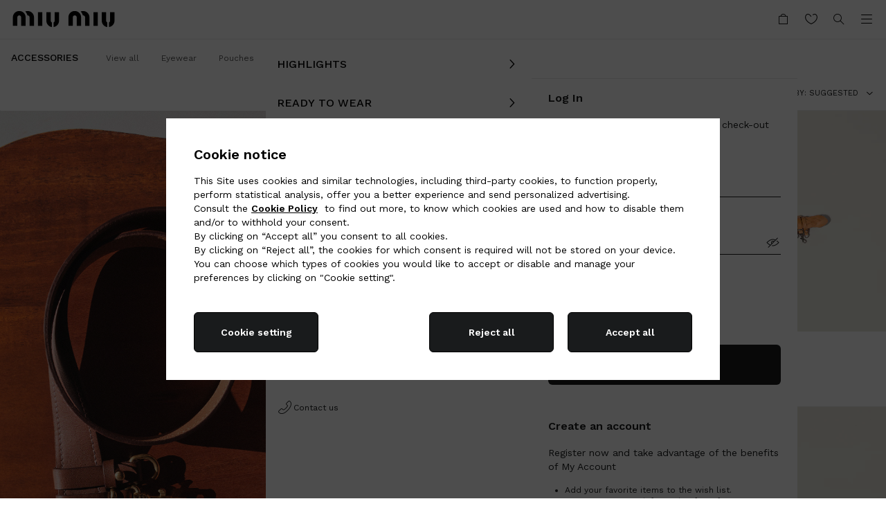

--- FILE ---
content_type: text/javascript; charset=utf-8
request_url: https://cdc.miumiu.com/sdk.getConsentStatus?apiKey=4_d3XaNbaSuPQZ-KGlC7MUiA&sdk=js_latest&sdkBuild=18435
body_size: -9
content:
{
  "callId": "019bffe4efd675779c7f8259372b4788",
  "errorCode": 0,
  "apiVersion": 2,
  "statusCode": 200,
  "statusReason": "OK",
  "time": "2026-01-27T14:39:12.383Z",
  "consentStatus": {
    "isMigrated": true
  }
}

--- FILE ---
content_type: application/javascript
request_url: https://www.prada.com/fXVhkCJBF/XW/nLh174Q/pEh3Q0tSbSzmGJ5X/DRYkP2YC/LB/E0Bl9FXFgB
body_size: 162667
content:
(function(){if(typeof Array.prototype.entries!=='function'){Object.defineProperty(Array.prototype,'entries',{value:function(){var index=0;const array=this;return {next:function(){if(index<array.length){return {value:[index,array[index++]],done:false};}else{return {done:true};}},[Symbol.iterator]:function(){return this;}};},writable:true,configurable:true});}}());(function(){var Wr;AY();NQD();qlD();var H5=function(){return xO.apply(this,[Xb,arguments]);};var bd=function(hM){var Q8=0;for(var qN=0;qN<hM["length"];qN++){Q8=Q8+hM["charCodeAt"](qN);}return Q8;};function qlD(){sw=sb+Dr*v0+Dr*v0*v0+v0*v0*v0,xQ=gR+Vs*v0+v0*v0+v0*v0*v0,Bz=Pz+Nz*v0+v0*v0,G=sb+Nz*v0+gR*v0*v0,Ir=YH+Nz*v0+jr*v0*v0,GX=Nz+jr*v0+gR*v0*v0+v0*v0*v0,mQ=sb+v0+gR*v0*v0+v0*v0*v0,Db=Dr+gR*v0+Sr*v0*v0+v0*v0*v0,PU=sb+YH*v0+jr*v0*v0,JA=qW+sb*v0+gR*v0*v0,pM=Pz+Dr*v0+Sr*v0*v0+v0*v0*v0,Rd=Pz+YH*v0+Dr*v0*v0+v0*v0*v0,rz=Nz+Vs*v0+v0*v0,hD=Vs+Sr*v0,EL=YH+v0,RN=qW+qW*v0+v0*v0+v0*v0*v0,jQ=YH+v0+sb*v0*v0,UM=qW+YH*v0+gR*v0*v0+v0*v0*v0,E5=gR+Dr*v0+Vs*v0*v0+v0*v0*v0,Nq=Sr+jr*v0+sb*v0*v0+v0*v0*v0,Mz=jr+Dr*v0+Sr*v0*v0,zp=sb+Sr*v0+Sr*v0*v0+v0*v0*v0,vW=YH+sb*v0+gR*v0*v0,L8=qW+Sr*v0+Vs*v0*v0+v0*v0*v0,BO=YH+YH*v0+Nz*v0*v0+v0*v0*v0,RS=Nz+Sr*v0+v0*v0+v0*v0*v0,Hs=YH+gR*v0+Dr*v0*v0,W4=sb+gR*v0+Dr*v0*v0+v0*v0*v0,ps=Vs+Vs*v0+v0*v0,B5=qW+v0+Vs*v0*v0+v0*v0*v0,zA=Vs+qW*v0,R0=Pz+Nz*v0+Nz*v0*v0+v0*v0*v0,ZN=Pz+YH*v0+Sr*v0*v0,Vp=Nz+jr*v0+Dr*v0*v0+v0*v0*v0,YO=Sr+qW*v0+Vs*v0*v0+v0*v0*v0,wU=YH+Dr*v0+sb*v0*v0,Ad=sb+Vs*v0+Nz*v0*v0+v0*v0*v0,WW=qW+Dr*v0+gR*v0*v0,Nb=gR+YH*v0+sb*v0*v0,VL=YH+gR*v0+Vs*v0*v0,nN=YH+v0+Dr*v0*v0+v0*v0*v0,kM=Pz+Sr*v0+Vs*v0*v0+v0*v0*v0,wP=gR+gR*v0+sb*v0*v0+v0*v0*v0,jX=Pz+Sr*v0+Dr*v0*v0+v0*v0*v0,OR=Vs+qW*v0+qW*v0*v0,PC=jr+v0+Dr*v0*v0+v0*v0*v0,f4=Nz+sb*v0+Sr*v0*v0+v0*v0*v0,rH=Vs+v0+Nz*v0*v0+v0*v0*v0,gC=Dr+jr*v0+v0*v0+v0*v0*v0,vK=Vs+sb*v0+Sr*v0*v0,Aj=gR+Vs*v0+Dr*v0*v0+v0*v0*v0,Fs=YH+v0+YH*v0*v0,gV=Sr+v0+gR*v0*v0,UJ=Nz+Dr*v0+gR*v0*v0+v0*v0*v0,kP=Dr+Dr*v0+Nz*v0*v0+v0*v0*v0,WY=qW+Sr*v0+gR*v0*v0,zS=Dr+Sr*v0+Vs*v0*v0+v0*v0*v0,Wp=gR+gR*v0+Nz*v0*v0+v0*v0*v0,cD=jr+qW*v0,BA=qW+Vs*v0+Dr*v0*v0,Jj=qW+jr*v0+Dr*v0*v0+v0*v0*v0,ld=YH+Dr*v0+Dr*v0*v0+v0*v0*v0,z0=qW+Sr*v0+Vs*v0*v0,KT=Pz+Sr*v0+gR*v0*v0,S8=qW+qW*v0+Vs*v0*v0,AX=sb+jr*v0+Dr*v0*v0+v0*v0*v0,sW=gR+Sr*v0,QU=Sr+Dr*v0+Sr*v0*v0+v0*v0*v0,LH=YH+gR*v0,HN=gR+Nz*v0+sb*v0*v0+v0*v0*v0,gj=Sr+YH*v0+Nz*v0*v0+v0*v0*v0,Qd=Dr+v0+Sr*v0*v0+v0*v0*v0,jV=YH+Sr*v0+Sr*v0*v0,NS=Vs+qW*v0+Vs*v0*v0+v0*v0*v0,CQ=Sr+sb*v0+Vs*v0*v0+v0*v0*v0,j4=sb+sb*v0+Vs*v0*v0+v0*v0*v0,bN=Sr+Sr*v0+Nz*v0*v0+v0*v0*v0,UN=Pz+Sr*v0+jr*v0*v0+v0*v0*v0,MJ=qW+Sr*v0+Nz*v0*v0+v0*v0*v0,vY=Vs+gR*v0+gR*v0*v0,IJ=sb+Sr*v0+Nz*v0*v0+v0*v0*v0,pw=sb+v0+sb*v0*v0+v0*v0*v0,mN=gR+sb*v0+v0*v0+v0*v0*v0,GP=YH+gR*v0+gR*v0*v0+v0*v0*v0,Lq=Pz+Dr*v0+Nz*v0*v0+v0*v0*v0,l7=Pz+v0+gR*v0*v0,dM=Vs+gR*v0+qW*v0*v0+v0*v0*v0,M4=Pz+gR*v0+Dr*v0*v0,kT=qW+Vs*v0+gR*v0*v0,Od=Sr+Nz*v0+sb*v0*v0+v0*v0*v0,Y8=YH+jr*v0+gR*v0*v0+v0*v0*v0,hN=Pz+qW*v0+Dr*v0*v0+v0*v0*v0,wD=Pz+qW*v0+sb*v0*v0,Yq=Vs+jr*v0+gR*v0*v0+v0*v0*v0,BW=Pz+Dr*v0+Vs*v0*v0,hH=Vs+gR*v0+Dr*v0*v0,OM=gR+Nz*v0+Nz*v0*v0+v0*v0*v0,qH=qW+Dr*v0+Sr*v0*v0,Xd=Sr+Sr*v0+gR*v0*v0,rd=Pz+YH*v0+Sr*v0*v0+v0*v0*v0,G4=Pz+qW*v0+jr*v0*v0+v0*v0*v0,br=YH+jr*v0+gR*v0*v0,NO=Pz+Dr*v0+gR*v0*v0+v0*v0*v0,lp=Pz+Vs*v0+sb*v0*v0+v0*v0*v0,Vw=Dr+Dr*v0+Dr*v0*v0+v0*v0*v0,Qp=Sr+jr*v0+Nz*v0*v0+v0*v0*v0,Wz=Dr+Sr*v0+v0*v0,Lp=sb+YH*v0+jr*v0*v0+v0*v0*v0,SL=Dr+v0+Sr*v0*v0,Xp=YH+sb*v0+Nz*v0*v0+v0*v0*v0,MY=Dr+gR*v0+Vs*v0*v0,Qr=Vs+gR*v0+Sr*v0*v0+v0*v0*v0,Cd=YH+v0+Nz*v0*v0+v0*v0*v0,YU=Sr+gR*v0+jr*v0*v0+v0*v0*v0,zr=Vs+qW*v0+Sr*v0*v0,x4=YH+Nz*v0+v0*v0+v0*v0*v0,sR=Nz+Vs*v0+sb*v0*v0,wW=sb+gR*v0+Dr*v0*v0,fX=Sr+Vs*v0+v0*v0+v0*v0*v0,pU=Sr+Vs*v0+gR*v0*v0+v0*v0*v0,k4=qW+Dr*v0+gR*v0*v0+v0*v0*v0,lq=Dr+Nz*v0+v0*v0+v0*v0*v0,P7=Sr+gR*v0+v0*v0,RA=Sr+Sr*v0,mU=jr+Nz*v0+Nz*v0*v0+v0*v0*v0,jH=Pz+sb*v0,KN=gR+Sr*v0+sb*v0*v0+v0*v0*v0,xw=Nz+sb*v0+Nz*v0*v0+v0*v0*v0,cp=Pz+Dr*v0+v0*v0+v0*v0*v0,Z=qW+Sr*v0+v0*v0,jS=sb+v0+v0*v0+v0*v0*v0,Rw=jr+sb*v0+Vs*v0*v0+v0*v0*v0,HD=Vs+Sr*v0+sb*v0*v0,wX=Dr+Nz*v0+Dr*v0*v0+v0*v0*v0,nC=YH+gR*v0+jr*v0*v0+v0*v0*v0,vs=Dr+Nz*v0+sb*v0*v0,HX=YH+Sr*v0+sb*v0*v0+v0*v0*v0,gL=Vs+v0+sb*v0*v0,Bj=Nz+sb*v0+qW*v0*v0+v0*v0*v0,ZQ=qW+Vs*v0+sb*v0*v0+v0*v0*v0,sY=jr+v0+sb*v0*v0,bl=jr+Sr*v0+sb*v0*v0,Hj=Dr+Dr*v0+Sr*v0*v0+v0*v0*v0,BN=gR+YH*v0+Sr*v0*v0+v0*v0*v0,tH=Sr+YH*v0,cC=gR+jr*v0+Dr*v0*v0+v0*v0*v0,w=gR+sb*v0+Sr*v0*v0,AW=Nz+jr*v0+Vs*v0*v0,FJ=Nz+Sr*v0+Vs*v0*v0+v0*v0*v0,P0=Vs+Dr*v0+jr*v0*v0,BX=Pz+jr*v0+Dr*v0*v0+v0*v0*v0,l5=Pz+v0+Nz*v0*v0+v0*v0*v0,wC=jr+Vs*v0+Nz*v0*v0+v0*v0*v0,TA=Nz+Vs*v0+Sr*v0*v0,DU=YH+sb*v0+gR*v0*v0+v0*v0*v0,c0=Nz+qW*v0+Dr*v0*v0,RY=qW+sb*v0+jr*v0*v0,CD=YH+jr*v0+v0*v0,Rj=qW+Dr*v0+Nz*v0*v0+v0*v0*v0,tM=YH+Vs*v0+Vs*v0*v0,EV=sb+v0+Dr*v0*v0,Ab=Sr+Sr*v0+YH*v0*v0,TK=Vs+Nz*v0+Dr*v0*v0,Fj=YH+sb*v0+sb*v0*v0+v0*v0*v0,Cr=jr+v0,KY=Sr+Vs*v0+Dr*v0*v0,FW=Vs+Sr*v0+Dr*v0*v0,vL=sb+gR*v0,Ww=Nz+v0+gR*v0*v0+v0*v0*v0,rV=Dr+v0+sb*v0*v0,wO=gR+jr*v0+gR*v0*v0,fp=Nz+qW*v0+Nz*v0*v0+v0*v0*v0,lz=qW+Nz*v0+qW*v0*v0,IA=gR+v0+Sr*v0*v0,nq=Vs+Nz*v0+Nz*v0*v0+v0*v0*v0,nz=gR+jr*v0+v0*v0,QA=Dr+Vs*v0+Dr*v0*v0,YW=YH+v0+gR*v0*v0,tN=jr+YH*v0+Dr*v0*v0+v0*v0*v0,J0=gR+qW*v0,As=Pz+qW*v0+v0*v0,N5=Sr+Nz*v0+Nz*v0*v0+v0*v0*v0,E7=Vs+Dr*v0+sb*v0*v0+sb*v0*v0*v0+Vs*v0*v0*v0*v0,BD=qW+qW*v0,q5=jr+v0+Nz*v0*v0+v0*v0*v0,VJ=gR+Nz*v0+gR*v0*v0+v0*v0*v0,dl=jr+Nz*v0+gR*v0*v0,Zl=Pz+Dr*v0+gR*v0*v0,cj=Pz+jr*v0+Nz*v0*v0+v0*v0*v0,Pp=sb+Vs*v0+sb*v0*v0,zT=sb+Dr*v0,g8=gR+YH*v0+gR*v0*v0+v0*v0*v0,OS=jr+sb*v0+v0*v0+v0*v0*v0,bC=jr+qW*v0+gR*v0*v0+v0*v0*v0,SU=jr+v0+gR*v0*v0+v0*v0*v0,Gs=jr+jr*v0+v0*v0,qX=qW+Nz*v0+v0*v0+v0*v0*v0,MR=Nz+sb*v0+Vs*v0*v0,zW=YH+v0+qW*v0*v0,p5=Vs+v0+qW*v0*v0+v0*v0*v0,qO=Dr+Nz*v0+gR*v0*v0+v0*v0*v0,EM=gR+Vs*v0+Sr*v0*v0+v0*v0*v0,EC=Vs+sb*v0+v0*v0+v0*v0*v0,ZC=Vs+Vs*v0+Dr*v0*v0+v0*v0*v0,zd=gR+sb*v0+Dr*v0*v0+v0*v0*v0,vb=gR+Dr*v0,WQ=Sr+YH*v0+Sr*v0*v0+v0*v0*v0,XQ=Pz+gR*v0+qW*v0*v0+v0*v0*v0,XX=Pz+sb*v0+Nz*v0*v0+v0*v0*v0,VY=jr+gR*v0,Uj=YH+Sr*v0+gR*v0*v0+v0*v0*v0,fw=gR+Nz*v0+v0*v0+v0*v0*v0,JD=Pz+YH*v0+Dr*v0*v0,Ew=YH+Nz*v0+Nz*v0*v0+v0*v0*v0,X8=Sr+gR*v0+Vs*v0*v0+v0*v0*v0,V4=jr+YH*v0+gR*v0*v0+v0*v0*v0,t7=qW+Sr*v0+sb*v0*v0,M8=qW+qW*v0+gR*v0*v0,dW=jr+v0+jr*v0*v0,mj=Nz+Vs*v0+Nz*v0*v0+v0*v0*v0,Gb=Nz+Dr*v0+Dr*v0*v0,dp=qW+YH*v0+Dr*v0*v0+v0*v0*v0,DT=jr+Vs*v0+sb*v0*v0,TM=jr+jr*v0+Vs*v0*v0+v0*v0*v0,mb=gR+YH*v0,Ql=qW+Vs*v0+v0*v0,HH=jr+qW*v0+gR*v0*v0,zX=sb+Nz*v0+gR*v0*v0+v0*v0*v0,OQ=jr+YH*v0+Nz*v0*v0+v0*v0*v0,Ms=qW+gR*v0,pP=Dr+Dr*v0+Vs*v0*v0+v0*v0*v0,rC=Nz+gR*v0+v0*v0+v0*v0*v0,NC=sb+jr*v0+v0*v0+v0*v0*v0,SD=Vs+gR*v0,rP=gR+qW*v0+Dr*v0*v0+v0*v0*v0,Uw=sb+Dr*v0+v0*v0+v0*v0*v0,tQ=jr+jr*v0+qW*v0*v0+v0*v0*v0,Gp=sb+v0+v0*v0,zl=YH+qW*v0+v0*v0,rX=Sr+jr*v0+v0*v0,C4=Sr+jr*v0+Sr*v0*v0+v0*v0*v0,rS=sb+qW*v0+Vs*v0*v0+v0*v0*v0,gS=Vs+sb*v0+Nz*v0*v0+v0*v0*v0,ww=Vs+jr*v0+Vs*v0*v0+v0*v0*v0,ZU=YH+YH*v0+gR*v0*v0+v0*v0*v0,Vj=Dr+v0+v0*v0+v0*v0*v0,Vq=YH+Sr*v0+Dr*v0*v0+v0*v0*v0,Dz=Sr+Vs*v0+v0*v0,Kr=Nz+sb*v0,c8=Sr+YH*v0+Dr*v0*v0+v0*v0*v0,pq=Vs+jr*v0+Sr*v0*v0+v0*v0*v0,Ip=gR+gR*v0+Sr*v0*v0+v0*v0*v0,AL=Dr+Dr*v0+jr*v0*v0,wl=Pz+Dr*v0,Sl=gR+qW*v0+Dr*v0*v0,kV=sb+v0+Vs*v0*v0,QP=sb+sb*v0+Dr*v0*v0+v0*v0*v0,JK=Vs+v0,fR=Sr+Dr*v0+Sr*v0*v0,CW=Sr+Dr*v0+sb*v0*v0+v0*v0*v0,V7=qW+jr*v0+Sr*v0*v0,OP=gR+v0+sb*v0*v0+v0*v0*v0,TS=jr+Dr*v0+Nz*v0*v0+v0*v0*v0,vP=qW+Dr*v0+jr*v0*v0+v0*v0*v0,fz=Pz+YH*v0,I5=gR+jr*v0+sb*v0*v0+v0*v0*v0,HO=sb+sb*v0+v0*v0+v0*v0*v0,MM=qW+Dr*v0+Sr*v0*v0+v0*v0*v0,jL=Dr+v0,gp=YH+YH*v0+jr*v0*v0+v0*v0*v0,JU=Vs+qW*v0+Dr*v0*v0+v0*v0*v0,cJ=YH+v0+Sr*v0*v0+v0*v0*v0,tW=gR+Nz*v0+Vs*v0*v0,qJ=jr+Sr*v0+Dr*v0*v0+v0*v0*v0,T0=YH+qW*v0+YH*v0*v0,mV=Dr+Dr*v0+Vs*v0*v0,UL=gR+gR*v0+v0*v0,GW=Dr+sb*v0+sb*v0*v0,Ed=Pz+qW*v0+Sr*v0*v0+v0*v0*v0,UW=sb+Dr*v0+gR*v0*v0,LU=Sr+YH*v0+v0*v0+v0*v0*v0,VM=Sr+Vs*v0+Nz*v0*v0+v0*v0*v0,DO=qW+Nz*v0+Vs*v0*v0+v0*v0*v0,cP=sb+gR*v0+Nz*v0*v0+v0*v0*v0,XO=Vs+Sr*v0+v0*v0+v0*v0*v0,HS=Nz+qW*v0+gR*v0*v0+v0*v0*v0,pS=Nz+sb*v0+Dr*v0*v0+v0*v0*v0,ZX=Vs+qW*v0+qW*v0*v0+v0*v0*v0,UD=Dr+YH*v0+sb*v0*v0,C8=sb+sb*v0+sb*v0*v0+v0*v0*v0,gq=Pz+jr*v0+qW*v0*v0+v0*v0*v0,YA=jr+jr*v0+gR*v0*v0,YN=sb+Nz*v0+Vs*v0*v0+v0*v0*v0,A7=Nz+Dr*v0+gR*v0*v0,pR=Sr+sb*v0+Dr*v0*v0,Nw=jr+qW*v0+sb*v0*v0,kU=qW+YH*v0+Nz*v0*v0+v0*v0*v0,wS=Sr+jr*v0+Dr*v0*v0+v0*v0*v0,O4=YH+Dr*v0+gR*v0*v0+v0*v0*v0,Z0=Vs+qW*v0+Vs*v0*v0,vz=gR+Dr*v0+v0*v0+v0*v0*v0,xC=Dr+v0+gR*v0*v0+v0*v0*v0,FM=Pz+Vs*v0+Dr*v0*v0+v0*v0*v0,QM=Dr+Nz*v0+sb*v0*v0+v0*v0*v0,I7=Pz+jr*v0+sb*v0*v0,zJ=sb+qW*v0+gR*v0*v0+v0*v0*v0,lH=Vs+v0+gR*v0*v0,pb=YH+Dr*v0+gR*v0*v0,IP=qW+Dr*v0+Dr*v0*v0+v0*v0*v0,YC=sb+sb*v0+gR*v0*v0+v0*v0*v0,gY=gR+jr*v0+jr*v0*v0,LS=gR+Dr*v0+gR*v0*v0+v0*v0*v0,Xs=Sr+Nz*v0+v0*v0,Jw=Dr+Dr*v0+gR*v0*v0+v0*v0*v0,QX=Vs+gR*v0+gR*v0*v0+v0*v0*v0,KJ=YH+YH*v0+Dr*v0*v0+v0*v0*v0,IU=Dr+v0+jr*v0*v0+v0*v0*v0,EJ=sb+gR*v0+Vs*v0*v0+v0*v0*v0,vU=Vs+YH*v0+Sr*v0*v0,GV=sb+YH*v0,U4=Pz+gR*v0+Sr*v0*v0+v0*v0*v0,qU=Nz+Nz*v0+Sr*v0*v0+v0*v0*v0,Fp=jr+gR*v0+v0*v0+v0*v0*v0,wM=jr+Vs*v0+v0*v0,SC=Pz+sb*v0+v0*v0+v0*v0*v0,fW=Vs+Dr*v0+Vs*v0*v0,mp=jr+Dr*v0+Dr*v0*v0+v0*v0*v0,AV=gR+Dr*v0+sb*v0*v0,UO=YH+v0+jr*v0*v0+v0*v0*v0,dO=sb+qW*v0+sb*v0*v0+v0*v0*v0,kw=qW+YH*v0+v0*v0,ws=Vs+v0+YH*v0*v0,RC=YH+YH*v0+sb*v0*v0+v0*v0*v0,A0=Vs+Dr*v0,fj=Pz+v0+qW*v0*v0+v0*v0*v0,rp=Vs+Vs*v0+gR*v0*v0+v0*v0*v0,H7=sb+Vs*v0+Dr*v0*v0,KP=Vs+YH*v0+jr*v0*v0+v0*v0*v0,AM=Pz+YH*v0+sb*v0*v0+v0*v0*v0,Qs=Nz+YH*v0+gR*v0*v0,XR=Dr+jr*v0+Sr*v0*v0,Jd=YH+Sr*v0+Nz*v0*v0+v0*v0*v0,k5=Dr+sb*v0+gR*v0*v0+v0*v0*v0,tX=YH+sb*v0+Dr*v0*v0+v0*v0*v0,JW=Vs+Vs*v0+Vs*v0*v0,pz=Sr+gR*v0+Nz*v0*v0+v0*v0*v0,CT=Nz+qW*v0+sb*v0*v0,HR=Vs+Dr*v0+Dr*v0*v0,TN=jr+sb*v0+qW*v0*v0+v0*v0*v0,JV=Nz+Sr*v0,fr=qW+v0+v0*v0,SJ=Dr+YH*v0+Vs*v0*v0+v0*v0*v0,jJ=YH+gR*v0+Dr*v0*v0+v0*v0*v0,TJ=Pz+v0+YH*v0*v0+v0*v0*v0,zU=sb+v0+Nz*v0*v0+v0*v0*v0,MD=Nz+qW*v0+Vs*v0*v0+v0*v0*v0,zR=gR+gR*v0,Nj=qW+Vs*v0+v0*v0+v0*v0*v0,j5=Nz+YH*v0+jr*v0*v0+v0*v0*v0,SQ=Dr+jr*v0+Vs*v0*v0,Mj=qW+Sr*v0+Dr*v0*v0+v0*v0*v0,zK=gR+sb*v0+v0*v0,A5=YH+gR*v0+v0*v0+v0*v0*v0,JT=jr+YH*v0+Sr*v0*v0,Zw=Pz+Vs*v0+gR*v0*v0+v0*v0*v0,kQ=Vs+Sr*v0+Nz*v0*v0+v0*v0*v0,j8=Sr+Nz*v0+v0*v0+v0*v0*v0,XC=sb+sb*v0+Nz*v0*v0+v0*v0*v0,DR=Vs+Dr*v0+gR*v0*v0,kq=Sr+Vs*v0+qW*v0*v0+v0*v0*v0,PN=qW+sb*v0+Nz*v0*v0+v0*v0*v0,J5=gR+Sr*v0+Nz*v0*v0+v0*v0*v0,cO=Pz+sb*v0+sb*v0*v0+v0*v0*v0,Us=qW+sb*v0+Dr*v0*v0,rq=Vs+Nz*v0+gR*v0*v0+v0*v0*v0,NP=jr+qW*v0+sb*v0*v0+v0*v0*v0,nQ=YH+jr*v0+Sr*v0*v0+v0*v0*v0,S5=YH+v0+YH*v0*v0+v0*v0*v0,J4=Nz+Dr*v0+v0*v0+v0*v0*v0,L7=YH+sb*v0+YH*v0*v0,Ds=YH+Sr*v0+gR*v0*v0,kA=Nz+qW*v0+v0*v0,Gl=Nz+gR*v0+Dr*v0*v0+Vs*v0*v0*v0+sb*v0*v0*v0*v0,Zd=Pz+gR*v0+gR*v0*v0+v0*v0*v0,LM=Nz+Vs*v0+Sr*v0*v0+v0*v0*v0,Md=Sr+jr*v0+v0*v0+v0*v0*v0,Er=gR+Vs*v0,Cz=YH+Sr*v0+sb*v0*v0,bT=Vs+Vs*v0,jP=Pz+v0+Dr*v0*v0+v0*v0*v0,cq=jr+qW*v0+Dr*v0*v0,CM=Dr+Sr*v0+Nz*v0*v0+v0*v0*v0,v4=qW+gR*v0+Nz*v0*v0+v0*v0*v0,vC=Pz+Nz*v0+sb*v0*v0+v0*v0*v0,CP=Vs+v0+Sr*v0*v0+v0*v0*v0,MP=Nz+YH*v0+gR*v0*v0+v0*v0*v0,b8=qW+Vs*v0+jr*v0*v0+v0*v0*v0,Cp=qW+Vs*v0+Nz*v0*v0+v0*v0*v0,Pb=Nz+sb*v0+v0*v0+v0*v0*v0,Wd=sb+Sr*v0+v0*v0+v0*v0*v0,tC=Pz+Dr*v0+jr*v0*v0+v0*v0*v0,lP=jr+YH*v0+v0*v0+v0*v0*v0,LC=YH+gR*v0+qW*v0*v0+v0*v0*v0,AH=qW+Vs*v0+Vs*v0*v0,xM=YH+Nz*v0+Vs*v0*v0+v0*v0*v0,LD=jr+qW*v0+Sr*v0*v0,d5=gR+jr*v0+Nz*v0*v0+v0*v0*v0,nP=Dr+sb*v0+Nz*v0*v0+v0*v0*v0,Up=qW+YH*v0+Dr*v0*v0,jM=YH+sb*v0+jr*v0*v0+v0*v0*v0,CA=Nz+Dr*v0+v0*v0,V5=jr+gR*v0+Sr*v0*v0+v0*v0*v0,zP=Dr+sb*v0+v0*v0+v0*v0*v0,XS=Dr+qW*v0+v0*v0,GQ=Sr+v0+Sr*v0*v0+v0*v0*v0,kN=Pz+sb*v0+gR*v0*v0,KV=Dr+qW*v0+Sr*v0*v0,WR=Vs+YH*v0+Nz*v0*v0+v0*v0*v0,HM=sb+Vs*v0+Dr*v0*v0+v0*v0*v0,bH=Pz+sb*v0+qW*v0*v0,ZO=YH+v0+gR*v0*v0+v0*v0*v0,Mw=qW+qW*v0+gR*v0*v0+v0*v0*v0,PS=sb+v0+YH*v0*v0+v0*v0*v0,GN=Dr+sb*v0+jr*v0*v0+v0*v0*v0,pJ=Nz+Sr*v0+Dr*v0*v0+v0*v0*v0,GS=gR+qW*v0+Nz*v0*v0+v0*v0*v0,dP=Nz+qW*v0+v0*v0+v0*v0*v0,US=Sr+Dr*v0+Dr*v0*v0+v0*v0*v0,gU=gR+Sr*v0+gR*v0*v0+v0*v0*v0,rj=Nz+qW*v0+qW*v0*v0+v0*v0*v0,CO=Nz+Vs*v0+Dr*v0*v0+v0*v0*v0,N=jr+qW*v0+v0*v0+v0*v0*v0,lw=jr+v0+Sr*v0*v0+v0*v0*v0,qd=Nz+YH*v0+Nz*v0*v0+v0*v0*v0,Fl=Nz+Vs*v0+Dr*v0*v0,FY=Vs+gR*v0+jr*v0*v0,VX=Nz+gR*v0+Dr*v0*v0+v0*v0*v0,xd=YH+gR*v0+YH*v0*v0+v0*v0*v0,ES=jr+Dr*v0+v0*v0+v0*v0*v0,kS=YH+jr*v0+Dr*v0*v0+v0*v0*v0,Pq=YH+qW*v0+v0*v0+v0*v0*v0,NJ=qW+Vs*v0+gR*v0*v0+v0*v0*v0,IM=Vs+jr*v0+Nz*v0*v0+v0*v0*v0,c7=gR+Sr*v0+Vs*v0*v0,W0=Sr+qW*v0+jr*v0*v0,FL=sb+Nz*v0+Dr*v0*v0,NW=Dr+Vs*v0+v0*v0,FO=Dr+Sr*v0+sb*v0*v0+v0*v0*v0,mO=YH+v0+v0*v0+v0*v0*v0,hJ=Sr+qW*v0+Nz*v0*v0+v0*v0*v0,mS=jr+v0+v0*v0+v0*v0*v0,RD=Pz+YH*v0+sb*v0*v0,pN=gR+v0+Nz*v0*v0+v0*v0*v0,z5=Nz+qW*v0+Dr*v0*v0+v0*v0*v0,t8=YH+Sr*v0+Dr*v0*v0,rM=qW+Vs*v0+Vs*v0*v0+v0*v0*v0,bL=qW+Nz*v0+Nz*v0*v0+v0*v0*v0,db=gR+jr*v0+Dr*v0*v0,ST=Pz+Sr*v0+v0*v0,tr=jr+Sr*v0,XP=Nz+Nz*v0+sb*v0*v0+v0*v0*v0,fb=jr+Sr*v0+gR*v0*v0,U=Vs+jr*v0+jr*v0*v0,Cj=Sr+Dr*v0+v0*v0+v0*v0*v0,BU=Nz+YH*v0+Sr*v0*v0+v0*v0*v0,AA=Sr+v0,bA=jr+Vs*v0,K4=Dr+YH*v0+v0*v0+v0*v0*v0,Qj=Nz+Dr*v0+Vs*v0*v0,Oq=YH+qW*v0+Dr*v0*v0+v0*v0*v0,kd=Nz+Vs*v0+gR*v0*v0+v0*v0*v0,TC=Dr+jr*v0+Sr*v0*v0+v0*v0*v0,VP=Vs+Dr*v0+Nz*v0*v0+v0*v0*v0,JM=sb+YH*v0+Sr*v0*v0+v0*v0*v0,kK=gR+qW*v0+Vs*v0*v0,Wj=Sr+jr*v0+Dr*v0*v0,Kd=jr+v0+Vs*v0*v0+v0*v0*v0,Ow=Pz+qW*v0+gR*v0*v0+v0*v0*v0,EO=Nz+v0+v0*v0+v0*v0*v0,tw=Dr+qW*v0+Sr*v0*v0+v0*v0*v0,f5=Sr+jr*v0+Vs*v0*v0+v0*v0*v0,YK=Pz+Nz*v0+Dr*v0*v0,hV=YH+Nz*v0+Sr*v0*v0+v0*v0*v0,G7=Sr+Sr*v0+Sr*v0*v0+Nz*v0*v0*v0+v0*v0*v0*v0,bS=YH+Vs*v0+Vs*v0*v0+v0*v0*v0,Pw=qW+qW*v0+Sr*v0*v0+v0*v0*v0,SN=Dr+qW*v0+Nz*v0*v0+v0*v0*v0,wz=YH+jr*v0+Dr*v0*v0,CJ=Vs+YH*v0+v0*v0+v0*v0*v0,Q0=Sr+YH*v0+sb*v0*v0,Ld=gR+jr*v0+jr*v0*v0+v0*v0*v0,Aq=Dr+YH*v0+Nz*v0*v0+v0*v0*v0,kD=Sr+Dr*v0,XU=jr+Dr*v0+jr*v0*v0+v0*v0*v0,Fw=Nz+YH*v0+sb*v0*v0,Ij=Vs+YH*v0+gR*v0*v0+v0*v0*v0,z4=Vs+Sr*v0+gR*v0*v0+v0*v0*v0,hj=Nz+qW*v0+jr*v0*v0,xX=qW+jr*v0+v0*v0+v0*v0*v0,Kp=Sr+Dr*v0+jr*v0*v0+v0*v0*v0,Y5=Sr+qW*v0+gR*v0*v0+v0*v0*v0,hL=sb+jr*v0+Dr*v0*v0,N4=qW+Sr*v0+sb*v0*v0+v0*v0*v0,M5=sb+jr*v0,FN=sb+jr*v0+Vs*v0*v0+v0*v0*v0,Xw=sb+qW*v0+Sr*v0*v0+v0*v0*v0,pO=Pz+Dr*v0+Sr*v0*v0,nj=YH+Nz*v0+Dr*v0*v0+v0*v0*v0,sj=qW+v0+Sr*v0*v0+v0*v0*v0,rQ=Vs+gR*v0+Vs*v0*v0+v0*v0*v0,KL=YH+qW*v0,hX=Dr+YH*v0+Dr*v0*v0+v0*v0*v0,Os=Nz+gR*v0+Sr*v0*v0,WX=Dr+jr*v0+Dr*v0*v0+v0*v0*v0,Id=Nz+gR*v0+gR*v0*v0+v0*v0*v0,IO=Nz+jr*v0+Vs*v0*v0+v0*v0*v0,GT=sb+YH*v0+v0*v0,zV=gR+Sr*v0+Dr*v0*v0,cS=Sr+v0+Dr*v0*v0+v0*v0*v0,gQ=Nz+sb*v0+gR*v0*v0+v0*v0*v0,WO=sb+gR*v0+Sr*v0*v0+v0*v0*v0,Zq=Vs+sb*v0+Sr*v0*v0+v0*v0*v0,z8=sb+YH*v0+gR*v0*v0+v0*v0*v0,UQ=Sr+Sr*v0+Sr*v0*v0+v0*v0*v0,SM=sb+Dr*v0+Sr*v0*v0+v0*v0*v0,TP=qW+gR*v0+sb*v0*v0+v0*v0*v0,sJ=gR+v0+gR*v0*v0,fC=Vs+Vs*v0+Nz*v0*v0+v0*v0*v0,ND=Pz+sb*v0+v0*v0,dQ=Sr+YH*v0+gR*v0*v0+v0*v0*v0,Hw=Vs+Dr*v0+v0*v0+v0*v0*v0,vp=Dr+gR*v0+v0*v0+v0*v0*v0,Bw=Dr+qW*v0+gR*v0*v0,vw=Pz+v0+gR*v0*v0+v0*v0*v0,DQ=YH+qW*v0+gR*v0*v0+v0*v0*v0,rJ=Dr+sb*v0+Sr*v0*v0+v0*v0*v0,hS=Vs+sb*v0+sb*v0*v0+v0*v0*v0,nO=YH+jr*v0+Nz*v0*v0+v0*v0*v0,qC=gR+Dr*v0+Sr*v0*v0+v0*v0*v0,UK=qW+Sr*v0+Dr*v0*v0,S0=YH+Vs*v0+sb*v0*v0,Tz=Dr+gR*v0+Dr*v0*v0,dq=YH+Vs*v0+v0*v0,jq=sb+v0+Dr*v0*v0+v0*v0*v0,lN=gR+Sr*v0+v0*v0+v0*v0*v0,Dw=gR+qW*v0+sb*v0*v0+v0*v0*v0,TQ=qW+sb*v0+sb*v0*v0+v0*v0*v0,hR=Vs+Nz*v0+v0*v0,A=Vs+Dr*v0+v0*v0,md=Pz+Vs*v0+Sr*v0*v0+v0*v0*v0,DS=Nz+Nz*v0+Dr*v0*v0+v0*v0*v0,TO=jr+Nz*v0+sb*v0*v0+v0*v0*v0,dX=YH+YH*v0+v0*v0+v0*v0*v0,fP=sb+gR*v0+v0*v0+v0*v0*v0,Gd=Vs+Dr*v0+gR*v0*v0+v0*v0*v0,KU=Dr+Nz*v0+Sr*v0*v0+v0*v0*v0,g5=Vs+gR*v0+v0*v0+v0*v0*v0,Ps=gR+v0+jr*v0*v0,VC=Vs+jr*v0+sb*v0*v0+v0*v0*v0,C0=Pz+Vs*v0,bQ=gR+Nz*v0+Sr*v0*v0+v0*v0*v0,BP=Nz+v0+Dr*v0*v0+v0*v0*v0,kX=jr+Vs*v0+v0*v0+v0*v0*v0,jR=gR+v0+v0*v0,HT=Sr+Sr*v0+Sr*v0*v0,PR=Dr+qW*v0,vq=qW+gR*v0+Dr*v0*v0+v0*v0*v0,PM=YH+gR*v0+Nz*v0*v0+v0*v0*v0,hz=Nz+qW*v0,O8=Vs+v0+Vs*v0*v0+v0*v0*v0,LP=jr+gR*v0+Dr*v0*v0,s4=jr+YH*v0+sb*v0*v0+v0*v0*v0,vj=qW+v0+v0*v0+v0*v0*v0,nT=Vs+YH*v0+jr*v0*v0,sP=Pz+Sr*v0+v0*v0+v0*v0*v0,Kw=YH+Vs*v0+sb*v0*v0+v0*v0*v0,RU=YH+v0+qW*v0*v0+v0*v0*v0,z7=Dr+v0+v0*v0,BJ=Sr+YH*v0+qW*v0*v0+v0*v0*v0,TT=gR+Nz*v0+gR*v0*v0,tp=jr+sb*v0+gR*v0*v0+v0*v0*v0,TX=Nz+qW*v0+sb*v0*v0+v0*v0*v0,Tb=YH+Dr*v0+Dr*v0*v0,BQ=YH+Dr*v0+sb*v0*v0+v0*v0*v0,Zz=gR+v0,Y4=Vs+sb*v0+jr*v0*v0,nV=Vs+jr*v0+Dr*v0*v0+v0*v0*v0,dS=qW+qW*v0+Nz*v0*v0+v0*v0*v0,zQ=qW+YH*v0+Vs*v0*v0+v0*v0*v0,vX=Pz+Vs*v0+jr*v0*v0,LA=sb+Sr*v0,hC=Dr+Sr*v0+Dr*v0*v0+v0*v0*v0,rw=qW+Nz*v0+Sr*v0*v0+v0*v0*v0,ED=YH+Dr*v0,HU=gR+Dr*v0+Nz*v0*v0+v0*v0*v0,WU=gR+Dr*v0+jr*v0*v0+v0*v0*v0,L5=qW+Sr*v0+gR*v0*v0+v0*v0*v0,K0=Pz+qW*v0+YH*v0*v0,jw=Nz+gR*v0+Nz*v0*v0+v0*v0*v0,D4=qW+jr*v0+sb*v0*v0+v0*v0*v0,AP=Pz+Sr*v0+sb*v0*v0+v0*v0*v0,rT=sb+sb*v0+sb*v0*v0,RM=Dr+Dr*v0+sb*v0*v0+v0*v0*v0,Qq=gR+v0+Vs*v0*v0+v0*v0*v0,Cs=gR+Vs*v0+Sr*v0*v0,l8=Sr+qW*v0+v0*v0+v0*v0*v0,wp=Nz+v0+Sr*v0*v0+v0*v0*v0,n0=Dr+qW*v0+jr*v0*v0,hd=Sr+sb*v0+Dr*v0*v0+v0*v0*v0,Xb=jr+sb*v0,VT=jr+Vs*v0+jr*v0*v0,X4=Sr+sb*v0+Nz*v0*v0+v0*v0*v0,UH=Pz+Sr*v0,CN=gR+Sr*v0+YH*v0*v0+v0*v0*v0,Nd=Vs+Sr*v0+jr*v0*v0+v0*v0*v0,rO=Dr+Sr*v0+sb*v0*v0,hO=Nz+Dr*v0+sb*v0*v0+v0*v0*v0,WM=gR+v0+Dr*v0*v0+v0*v0*v0,cK=Pz+gR*v0+v0*v0,jU=Vs+qW*v0+sb*v0*v0+v0*v0*v0,pW=Dr+v0+Vs*v0*v0,hT=YH+sb*v0+Vs*v0*v0,hP=Nz+Sr*v0+gR*v0*v0+v0*v0*v0,IQ=Vs+Dr*v0+Vs*v0*v0+v0*v0*v0,SO=Sr+v0+qW*v0*v0+v0*v0*v0,dJ=sb+jr*v0+gR*v0*v0,Zp=qW+Dr*v0+v0*v0+v0*v0*v0,H4=Dr+Nz*v0+Nz*v0*v0+v0*v0*v0,t4=Sr+sb*v0+gR*v0*v0+v0*v0*v0,m5=sb+Vs*v0+v0*v0+v0*v0*v0,dd=Vs+Vs*v0+v0*v0+v0*v0*v0,YM=Nz+v0+Vs*v0*v0+v0*v0*v0,XM=Pz+YH*v0+Nz*v0*v0+v0*v0*v0,pL=jr+jr*v0+Vs*v0*v0,QJ=Sr+gR*v0+Dr*v0*v0+v0*v0*v0,AC=Sr+sb*v0+Sr*v0*v0+v0*v0*v0,Fq=Sr+v0+v0*v0+v0*v0*v0,DH=qW+jr*v0+jr*v0*v0,t5=jr+gR*v0+sb*v0*v0+v0*v0*v0,MW=YH+Vs*v0+YH*v0*v0,EN=Sr+Sr*v0+v0*v0+v0*v0*v0,lj=gR+gR*v0+Dr*v0*v0+v0*v0*v0,vJ=Dr+gR*v0+Dr*v0*v0+v0*v0*v0,qM=sb+Nz*v0+Nz*v0*v0+v0*v0*v0,Ud=sb+Nz*v0+v0*v0,ET=qW+YH*v0+jr*v0*v0,Ts=gR+Sr*v0+v0*v0,BM=sb+jr*v0+jr*v0*v0+v0*v0*v0,xS=Dr+qW*v0+v0*v0+v0*v0*v0,q4=gR+qW*v0+v0*v0+v0*v0*v0,ll=Sr+Sr*v0+Vs*v0*v0,OH=gR+sb*v0+Dr*v0*v0,Ws=jr+sb*v0+Sr*v0*v0,PH=Sr+Vs*v0+Vs*v0*v0+v0*v0*v0,JP=Sr+Nz*v0+Dr*v0*v0+v0*v0*v0,Vb=jr+jr*v0+v0*v0+v0*v0*v0,JN=gR+Dr*v0+Dr*v0*v0+v0*v0*v0,fq=gR+sb*v0+gR*v0*v0+v0*v0*v0,GC=Dr+Nz*v0+Vs*v0*v0+v0*v0*v0,vV=gR+gR*v0+sb*v0*v0,hb=YH+YH*v0+sb*v0*v0,YQ=jr+Vs*v0+gR*v0*v0+v0*v0*v0,kp=Nz+v0+jr*v0*v0+v0*v0*v0,JO=sb+Vs*v0+Vs*v0*v0+v0*v0*v0,AS=sb+YH*v0+Sr*v0*v0,sq=Vs+jr*v0+v0*v0+v0*v0*v0,AO=Pz+sb*v0+Sr*v0*v0,Al=sb+YH*v0+gR*v0*v0,AK=YH+jr*v0+YH*v0*v0,Z5=Dr+gR*v0+Vs*v0*v0+v0*v0*v0,Iw=YH+Vs*v0+Dr*v0*v0+v0*v0*v0,Sz=YH+v0+Dr*v0*v0+Vs*v0*v0*v0+sb*v0*v0*v0*v0,ds=gR+Vs*v0+Dr*v0*v0,b5=gR+Vs*v0+sb*v0*v0+v0*v0*v0,ZJ=Sr+Dr*v0+Nz*v0*v0+v0*v0*v0,Bq=Dr+Dr*v0+v0*v0+v0*v0*v0,jK=Dr+sb*v0+Dr*v0*v0,vS=gR+Vs*v0+Nz*v0*v0+v0*v0*v0,lX=YH+v0+Vs*v0*v0+v0*v0*v0,CC=YH+YH*v0+Sr*v0*v0+v0*v0*v0,Pj=sb+YH*v0+Dr*v0*v0+v0*v0*v0,lb=Nz+Dr*v0,T5=gR+Sr*v0+Sr*v0*v0+v0*v0*v0,FU=jr+Nz*v0+gR*v0*v0+v0*v0*v0,p4=qW+v0+gR*v0*v0+v0*v0*v0,s7=YH+sb*v0,LX=Pz+Sr*v0+gR*v0*v0+v0*v0*v0,Iq=sb+YH*v0+Nz*v0*v0+v0*v0*v0,sQ=gR+sb*v0+sb*v0*v0+v0*v0*v0,kb=sb+sb*v0+v0*v0,lQ=Nz+YH*v0+sb*v0*v0+v0*v0*v0,HV=YH+YH*v0+Dr*v0*v0,Jq=Sr+sb*v0+qW*v0*v0+v0*v0*v0,QC=Sr+Dr*v0+gR*v0*v0+v0*v0*v0,nK=gR+Vs*v0+v0*v0,n5=YH+v0+Vs*v0*v0,ML=Vs+Nz*v0+Sr*v0*v0,QV=Nz+jr*v0+gR*v0*v0,hq=Vs+Sr*v0+v0*v0,Z4=Sr+Sr*v0+gR*v0*v0+v0*v0*v0,pj=Nz+qW*v0+Sr*v0*v0+v0*v0*v0,LO=sb+Dr*v0+sb*v0*v0+v0*v0*v0,NX=YH+Vs*v0+gR*v0*v0+v0*v0*v0,TU=YH+Dr*v0+Sr*v0*v0+v0*v0*v0,Vd=Dr+Vs*v0+Dr*v0*v0+v0*v0*v0,NY=sb+sb*v0+gR*v0*v0,bw=gR+v0+v0*v0+v0*v0*v0,PX=Sr+qW*v0+Dr*v0*v0+v0*v0*v0,DM=Vs+gR*v0+Dr*v0*v0+v0*v0*v0,O=Nz+gR*v0,KS=jr+Vs*v0+Dr*v0*v0+v0*v0*v0,vM=gR+v0+Sr*v0*v0+v0*v0*v0,RX=Dr+jr*v0+Nz*v0*v0+v0*v0*v0,cb=sb+sb*v0,YD=sb+Vs*v0+jr*v0*v0,gM=Vs+Dr*v0+sb*v0*v0+v0*v0*v0,I4=gR+jr*v0+gR*v0*v0+v0*v0*v0,IK=jr+Sr*v0+Vs*v0*v0,wA=Pz+Nz*v0+gR*v0*v0,g4=sb+Vs*v0+Sr*v0*v0+v0*v0*v0,DY=qW+qW*v0+sb*v0*v0,Sd=jr+jr*v0+Nz*v0*v0+v0*v0*v0,cM=Pz+YH*v0+Vs*v0*v0+v0*v0*v0,Ns=Pz+v0,fS=Nz+Sr*v0+Sr*v0*v0+v0*v0*v0,fd=YH+Nz*v0+qW*v0*v0+v0*v0*v0,tS=Vs+gR*v0+jr*v0*v0+v0*v0*v0,Q4=jr+v0+jr*v0*v0+v0*v0*v0,Dq=YH+sb*v0+Sr*v0*v0+v0*v0*v0,dj=qW+qW*v0+Dr*v0*v0+v0*v0*v0,d8=Pz+Vs*v0+v0*v0+v0*v0*v0,Wq=jr+gR*v0+Dr*v0*v0+v0*v0*v0,NL=qW+v0+gR*v0*v0,Xz=Dr+Nz*v0+gR*v0*v0,nU=YH+sb*v0+sb*v0*v0,A4=Dr+Dr*v0+jr*v0*v0+v0*v0*v0,JS=Dr+jr*v0+gR*v0*v0+v0*v0*v0,tT=qW+Dr*v0+Vs*v0*v0,Yd=Pz+gR*v0+v0*v0+v0*v0*v0,hY=Sr+Vs*v0+jr*v0*v0,BV=jr+gR*v0+Nz*v0*v0+v0*v0*v0,rW=qW+Dr*v0,nr=Dr+gR*v0,Sw=Dr+Vs*v0+sb*v0*v0+v0*v0*v0,kC=sb+Dr*v0+Nz*v0*v0+v0*v0*v0,NQ=gR+sb*v0+jr*v0*v0,Uq=jr+Dr*v0+Vs*v0*v0,FX=qW+jr*v0+Sr*v0*v0+v0*v0*v0,SA=Pz+sb*v0+jr*v0*v0,Zs=Nz+sb*v0+Sr*v0*v0,VA=gR+sb*v0,PY=qW+sb*v0,DK=Dr+Sr*v0+gR*v0*v0,m4=qW+sb*v0+v0*v0+v0*v0*v0,PA=Dr+sb*v0,kJ=Pz+jr*v0+gR*v0*v0+v0*v0*v0,vO=Dr+qW*v0+sb*v0*v0+v0*v0*v0,Q5=YH+gR*v0+sb*v0*v0+v0*v0*v0,fJ=Vs+Sr*v0+sb*v0*v0+v0*v0*v0,VN=Dr+Sr*v0+v0*v0+v0*v0*v0,J8=Pz+Nz*v0+Vs*v0*v0+v0*v0*v0,AJ=sb+Nz*v0+Dr*v0*v0+v0*v0*v0,XW=jr+Vs*v0+Dr*v0*v0,RP=Sr+Vs*v0+Sr*v0*v0+v0*v0*v0,qS=Pz+qW*v0+Vs*v0*v0+v0*v0*v0,OC=Nz+Dr*v0+Vs*v0*v0+v0*v0*v0,KM=Dr+v0+YH*v0*v0+v0*v0*v0,BC=jr+sb*v0+Dr*v0*v0+v0*v0*v0,tJ=Vs+qW*v0+Sr*v0*v0+v0*v0*v0,YL=qW+jr*v0+gR*v0*v0,QN=YH+Sr*v0+v0*v0+v0*v0*v0,fO=Sr+YH*v0+Vs*v0*v0+v0*v0*v0,w4=sb+Sr*v0+sb*v0*v0+v0*v0*v0,AR=sb+sb*v0+qW*v0*v0,hs=Vs+YH*v0+gR*v0*v0+sb*v0*v0*v0+sb*v0*v0*v0*v0,qQ=Dr+YH*v0+sb*v0*v0+v0*v0*v0,ZP=Vs+qW*v0+Nz*v0*v0+v0*v0*v0,tU=Nz+jr*v0+v0*v0+v0*v0*v0,L4=Pz+v0+sb*v0*v0+v0*v0*v0,Yj=Vs+Dr*v0+jr*v0*v0+v0*v0*v0,np=Dr+qW*v0+Dr*v0*v0+v0*v0*v0,qY=Nz+v0+jr*v0*v0,WS=qW+sb*v0+Dr*v0*v0+v0*v0*v0,X5=qW+YH*v0+Sr*v0*v0+v0*v0*v0,YV=Pz+v0+sb*v0*v0,C7=Nz+gR*v0+v0*v0,Q=Dr+Sr*v0+Dr*v0*v0,Mp=jr+Nz*v0+Dr*v0*v0+v0*v0*v0,Bd=YH+Vs*v0+v0*v0+v0*v0*v0,HP=Pz+gR*v0+Nz*v0*v0+v0*v0*v0,LQ=Dr+Vs*v0+Sr*v0*v0+v0*v0*v0,RO=Dr+Vs*v0+v0*v0+v0*v0*v0,VW=YH+Vs*v0+jr*v0*v0,WC=jr+qW*v0+v0*v0,DJ=Vs+YH*v0+Vs*v0*v0+v0*v0*v0,EQ=Sr+YH*v0+Dr*v0*v0,pV=Vs+YH*v0+gR*v0*v0,MS=Nz+Sr*v0+Nz*v0*v0+v0*v0*v0,nb=jr+Nz*v0+Dr*v0*v0,rD=sb+Dr*v0+Vs*v0*v0,VS=jr+sb*v0+sb*v0*v0+v0*v0*v0,mJ=jr+Sr*v0+v0*v0+v0*v0*v0,bM=gR+v0+gR*v0*v0+v0*v0*v0,mr=gR+YH*v0+gR*v0*v0,lR=Pz+gR*v0,nd=Sr+sb*v0+v0*v0+v0*v0*v0,JQ=Vs+Vs*v0+sb*v0*v0+v0*v0*v0,mL=sb+Dr*v0+sb*v0*v0+sb*v0*v0*v0+Vs*v0*v0*v0*v0,wK=Pz+jr*v0+Dr*v0*v0,PO=qW+sb*v0+qW*v0*v0+v0*v0*v0,mC=gR+Nz*v0+jr*v0*v0+v0*v0*v0,O5=YH+jr*v0+sb*v0*v0+v0*v0*v0,hA=Nz+Vs*v0,UX=gR+gR*v0+jr*v0*v0,Op=Dr+Nz*v0+jr*v0*v0+v0*v0*v0,YP=Pz+Vs*v0+Vs*v0*v0+v0*v0*v0,QR=gR+Sr*v0+jr*v0*v0,cs=Nz+Nz*v0+gR*v0*v0+v0*v0*v0,cQ=Dr+v0+Nz*v0*v0+v0*v0*v0,Oj=YH+Nz*v0+gR*v0*v0+v0*v0*v0,Sp=qW+v0+Dr*v0*v0+v0*v0*v0,lU=Pz+Vs*v0+Nz*v0*v0+v0*v0*v0,Zb=Dr+Sr*v0+qW*v0*v0,PP=Pz+Sr*v0+Nz*v0*v0+v0*v0*v0,qA=Pz+YH*v0+v0*v0,C5=Nz+v0+Nz*v0*v0+v0*v0*v0,sM=Nz+Nz*v0+jr*v0*v0+v0*v0*v0,F5=Nz+v0+qW*v0*v0+v0*v0*v0,Mb=sb+YH*v0+Dr*v0*v0,Lw=Dr+Vs*v0+jr*v0*v0+v0*v0*v0,sp=Pz+sb*v0+Vs*v0*v0+v0*v0*v0,T4=sb+Nz*v0+sb*v0*v0+v0*v0*v0,lJ=Vs+YH*v0+Dr*v0*v0+v0*v0*v0,kO=YH+jr*v0+Sr*v0*v0,l4=sb+jr*v0+Sr*v0*v0+v0*v0*v0,Gq=Nz+jr*v0+Nz*v0*v0+v0*v0*v0,CU=Vs+v0+Dr*v0*v0+v0*v0*v0,Hl=Dr+Sr*v0,SX=Dr+Sr*v0+gR*v0*v0+v0*v0*v0,IH=qW+jr*v0+gR*v0*v0+v0*v0*v0,G5=sb+Vs*v0+gR*v0*v0+v0*v0*v0,bJ=Dr+v0+gR*v0*v0,k8=qW+gR*v0+v0*v0+v0*v0*v0,zL=Dr+v0+jr*v0*v0,xq=qW+Nz*v0+gR*v0*v0+v0*v0*v0,Cw=YH+Vs*v0+Sr*v0*v0+v0*v0*v0,jC=Nz+jr*v0+sb*v0*v0+v0*v0*v0,BS=Vs+sb*v0+Dr*v0*v0+v0*v0*v0,Zj=Nz+Dr*v0+Nz*v0*v0+v0*v0*v0,mw=qW+Vs*v0+Dr*v0*v0+v0*v0*v0,gP=sb+Nz*v0+Vs*v0*v0,K5=YH+qW*v0+Nz*v0*v0+v0*v0*v0,Kb=sb+v0+sb*v0*v0,AQ=YH+YH*v0+Vs*v0*v0+v0*v0*v0,Hd=Sr+jr*v0+Vs*v0*v0,fQ=Dr+Vs*v0+Nz*v0*v0+v0*v0*v0,GM=Pz+sb*v0+Dr*v0*v0+v0*v0*v0,kL=YH+YH*v0+Vs*v0*v0,HK=Vs+gR*v0+v0*v0,tO=gR+Sr*v0+Dr*v0*v0+v0*v0*v0,kr=sb+v0,FQ=gR+sb*v0+Nz*v0*v0+v0*v0*v0,vd=Pz+v0+Vs*v0*v0+v0*v0*v0,Y0=Pz+v0+v0*v0,Rq=gR+v0+jr*v0*v0+v0*v0*v0,q=Nz+YH*v0+jr*v0*v0,sK=Nz+Sr*v0+Dr*v0*v0,RJ=Sr+qW*v0+Sr*v0*v0+v0*v0*v0,Yw=YH+qW*v0+qW*v0*v0+v0*v0*v0,CX=Nz+jr*v0+Sr*v0*v0+v0*v0*v0,GO=Pz+YH*v0+v0*v0+v0*v0*v0,WP=jr+qW*v0+Nz*v0*v0+v0*v0*v0,fT=Vs+sb*v0,zj=jr+Dr*v0+Vs*v0*v0+v0*v0*v0,KQ=qW+Sr*v0+Sr*v0*v0+v0*v0*v0,P4=Nz+Vs*v0+Vs*v0*v0+v0*v0*v0,Eq=gR+YH*v0+qW*v0*v0+v0*v0*v0,tq=qW+v0+Nz*v0*v0+v0*v0*v0,Yl=jr+Nz*v0+Dr*v0*v0+Dr*v0*v0*v0,zq=gR+jr*v0+Vs*v0*v0+v0*v0*v0,FS=YH+Dr*v0+Nz*v0*v0+v0*v0*v0,rN=qW+v0+YH*v0*v0+v0*v0*v0,U8=YH+Sr*v0+jr*v0*v0+v0*v0*v0,NM=Sr+Nz*v0+qW*v0*v0+v0*v0*v0,wj=Dr+sb*v0+sb*v0*v0+v0*v0*v0,sU=Sr+sb*v0+jr*v0*v0+v0*v0*v0,zO=YH+Vs*v0+Nz*v0*v0+v0*v0*v0,xD=gR+Nz*v0+sb*v0*v0,sD=gR+Vs*v0+sb*v0*v0,SY=Nz+jr*v0+Sr*v0*v0,KO=gR+gR*v0+qW*v0*v0+v0*v0*v0,KX=Pz+gR*v0+YH*v0*v0+v0*v0*v0,D0=Sr+Vs*v0+gR*v0*v0,Np=jr+Dr*v0+sb*v0*v0+v0*v0*v0,pX=Vs+Vs*v0+Sr*v0*v0,v5=gR+jr*v0+Sr*v0*v0+v0*v0*v0,qj=jr+jr*v0+Dr*v0*v0+v0*v0*v0,qP=Pz+Nz*v0+gR*v0*v0+v0*v0*v0,sl=qW+YH*v0,Dp=jr+gR*v0+v0*v0,H8=sb+Vs*v0+sb*v0*v0+v0*v0*v0,Tw=YH+jr*v0,gA=Sr+gR*v0,SP=Nz+gR*v0+sb*v0*v0+v0*v0*v0,wq=jr+Nz*v0+YH*v0*v0+v0*v0*v0,dR=jr+Dr*v0+gR*v0*v0,HJ=gR+YH*v0+Nz*v0*v0+v0*v0*v0,Qw=Vs+Nz*v0+Dr*v0*v0+v0*v0*v0,Z7=jr+gR*v0+Sr*v0*v0,nX=sb+gR*v0+gR*v0*v0+v0*v0*v0,P5=jr+sb*v0+Nz*v0*v0+v0*v0*v0,Mq=sb+v0+qW*v0*v0+v0*v0*v0,NU=jr+Sr*v0+Sr*v0*v0+v0*v0*v0,Fd=sb+Nz*v0+qW*v0*v0+v0*v0*v0,Or=gR+qW*v0+gR*v0*v0,Ap=Pz+Dr*v0+sb*v0*v0+v0*v0*v0,fV=sb+jr*v0+gR*v0*v0+v0*v0*v0,bP=jr+Nz*v0+jr*v0*v0+v0*v0*v0,FP=Pz+YH*v0+gR*v0*v0+v0*v0*v0,MQ=Sr+v0+sb*v0*v0+v0*v0*v0,r0=gR+Dr*v0+v0*v0,Q7=Dr+Dr*v0,wQ=jr+qW*v0+Sr*v0*v0+v0*v0*v0,x7=Pz+gR*v0+sb*v0*v0,ZD=Nz+Nz*v0+Vs*v0*v0,lC=Sr+gR*v0+gR*v0*v0+v0*v0*v0,nM=sb+sb*v0+Sr*v0*v0+v0*v0*v0,lS=Sr+qW*v0+sb*v0*v0+v0*v0*v0,Dd=gR+Dr*v0+sb*v0*v0+v0*v0*v0,sN=Dr+sb*v0+Sr*v0*v0,OJ=YH+Sr*v0+Vs*v0*v0+v0*v0*v0,qT=qW+YH*v0+gR*v0*v0,mX=Vs+qW*v0+v0*v0+v0*v0*v0,vQ=Pz+Vs*v0+jr*v0*v0+v0*v0*v0,Tq=Nz+Nz*v0+v0*v0+v0*v0*v0,p8=Vs+v0+v0*v0+v0*v0*v0,GJ=sb+YH*v0+v0*v0+v0*v0*v0,sA=Vs+YH*v0+sb*v0*v0,UP=sb+Sr*v0+Dr*v0*v0+v0*v0*v0,Yp=gR+YH*v0+Dr*v0*v0+v0*v0*v0,Ls=Pz+sb*v0+sb*v0*v0,v7=qW+v0+sb*v0*v0,W8=qW+gR*v0+gR*v0*v0+v0*v0*v0,r5=jr+gR*v0+Vs*v0*v0+v0*v0*v0,xY=Vs+Vs*v0+gR*v0*v0,wJ=gR+jr*v0+v0*v0+v0*v0*v0,xj=qW+gR*v0+Sr*v0*v0+v0*v0*v0,lM=Pz+gR*v0+sb*v0*v0+v0*v0*v0,cY=sb+gR*v0+Vs*v0*v0,F4=Pz+Nz*v0+v0*v0+v0*v0*v0,IN=Vs+Dr*v0+Sr*v0*v0+v0*v0*v0,wN=jr+Dr*v0+sb*v0*v0,V8=Nz+sb*v0+Vs*v0*v0+v0*v0*v0,ZM=Dr+sb*v0+gR*v0*v0,R5=jr+Dr*v0+gR*v0*v0+v0*v0*v0,IX=Dr+v0+sb*v0*v0+v0*v0*v0,pA=jr+Sr*v0+v0*v0,q8=jr+Nz*v0+Vs*v0*v0+v0*v0*v0,HQ=Dr+sb*v0+Dr*v0*v0+v0*v0*v0,Hq=gR+Nz*v0+v0*v0,Ks=jr+sb*v0+Dr*v0*v0,FA=Sr+jr*v0+gR*v0*v0,MN=YH+sb*v0+v0*v0+v0*v0*v0,r4=qW+YH*v0+sb*v0*v0+v0*v0*v0,gd=Dr+jr*v0+Vs*v0*v0+v0*v0*v0,lK=sb+Sr*v0+v0*v0,pC=Sr+Nz*v0+Vs*v0*v0+v0*v0*v0,CS=Sr+Nz*v0+gR*v0*v0+v0*v0*v0,B7=Pz+v0+Vs*v0*v0,s5=sb+qW*v0+Nz*v0*v0+v0*v0*v0,tj=Vs+YH*v0+sb*v0*v0+v0*v0*v0,OO=sb+Nz*v0+Sr*v0*v0+v0*v0*v0,VU=Sr+jr*v0+jr*v0*v0+v0*v0*v0,Vr=Pz+Sr*v0+sb*v0*v0,bs=YH+jr*v0+sb*v0*v0,Ss=Pz+jr*v0+Sr*v0*v0,PD=sb+v0+jr*v0*v0,gz=YH+Sr*v0,Xj=Pz+gR*v0+Vs*v0*v0+v0*v0*v0,ZR=qW+Nz*v0+v0*v0,gX=sb+jr*v0+Nz*v0*v0+v0*v0*v0,xV=Vs+jr*v0,pQ=Nz+gR*v0+Sr*v0*v0+v0*v0*v0,sX=Pz+Dr*v0+Dr*v0*v0+v0*v0*v0,U5=Pz+qW*v0+Nz*v0*v0+v0*v0*v0,xb=gR+Nz*v0+Sr*v0*v0,FC=YH+Dr*v0+v0*v0+v0*v0*v0,fM=sb+qW*v0+Dr*v0*v0+v0*v0*v0,zw=Pz+Vs*v0+qW*v0*v0+v0*v0*v0,S4=Sr+Vs*v0+sb*v0*v0+v0*v0*v0,MC=Dr+YH*v0+Sr*v0*v0+v0*v0*v0,dU=Dr+gR*v0+Nz*v0*v0+v0*v0*v0,Ib=qW+v0,hw=sb+YH*v0+sb*v0*v0+v0*v0*v0,dA=gR+qW*v0+jr*v0*v0,QQ=Nz+qW*v0+Sr*v0*v0,M0=jr+Dr*v0,OX=YH+jr*v0+Vs*v0*v0+v0*v0*v0,Pl=Nz+v0+Sr*v0*v0,hp=Pz+v0+Sr*v0*v0+v0*v0*v0,gw=gR+Nz*v0+Dr*v0*v0+v0*v0*v0,c5=Sr+Dr*v0+YH*v0*v0+v0*v0*v0,Xl=Pz+YH*v0+qW*v0*v0+v0*v0*v0,Bs=Dr+Vs*v0+Vs*v0*v0,fK=Vs+jr*v0+Dr*v0*v0,ks=Nz+Vs*v0+gR*v0*v0,gO=YH+jr*v0+v0*v0+v0*v0*v0,R4=Vs+Dr*v0+Dr*v0*v0+v0*v0*v0,QO=qW+gR*v0+Vs*v0*v0+v0*v0*v0;}var xN=function(){if(Wr["Date"]["now"]&&typeof Wr["Date"]["now"]()==='number'){return Wr["Math"]["round"](Wr["Date"]["now"]()/1000);}else{return Wr["Math"]["round"](+new (Wr["Date"])()/1000);}};var Pd=function(Sj){var Hp=Sj%4;if(Hp===2)Hp=3;var T8=42+Hp;var Sq;if(T8===42){Sq=function PQ(wd,DN){return wd*DN;};}else if(T8===43){Sq=function D5(nw,mP){return nw+mP;};}else{Sq=function zN(IS,KC){return IS-KC;};}return Sq;};var bj=function(){var QS;if(typeof Wr["window"]["XMLHttpRequest"]!=='undefined'){QS=new (Wr["window"]["XMLHttpRequest"])();}else if(typeof Wr["window"]["XDomainRequest"]!=='undefined'){QS=new (Wr["window"]["XDomainRequest"])();QS["onload"]=function(){this["readyState"]=4;if(this["onreadystatechange"] instanceof Wr["Function"])this["onreadystatechange"]();};}else{QS=new (Wr["window"]["ActiveXObject"])('Microsoft.XMLHTTP');}if(typeof QS["withCredentials"]!=='undefined'){QS["withCredentials"]=true;}return QS;};var Gw=function(){return xO.apply(this,[gA,arguments]);};var D8=function(bO){return ~bO;};var sO=function(NN,B4){return NN>>>B4|NN<<32-B4;};var dN=function(){Tj=["\',-.)7S","*\b-;F5HTv&.-","\t*F\nD3PC&*)\'4",":;XNdo\x07","AH 7:/$",":","\x07QpJ--5)/2B","S_",")[","PL.*\x07),.^","F[;*88(SR\n^T&,,<","\x0703<C\bBXU!0","\b+/;)yHXT05!<\x3fR","\x07TN. 6-4B","\ti n di","H:-0--",".#\'4XBXU!","6`$te\r>\v","FR","m","\x00PV,74 \x3fER0A_* !;2","<-\',S","\n\r","dt8\f`#o\'~h.\x07","X^;+","e","`C[6",";1","\\  *","4F\n",",3X","\n]V*$\n5`+;BICPN;&)4","#\">5)=S",",W\nT~\\","\"$","X\x40X^o\"-%%*BFU\f^*0+5+.CDC_U!n-%:;T\nDCXT<7\n7#-t</OC^H+&y4\'zT\nE_=\"\t5%dzX\tONPH=\"y/*0SUW:0y(),SF\x40Cji6.\t6,f3BSEU=Cp`%\x3fBN\x07","\rSd\x07o7%:;ZFqD]&-K/&.WOC","\x40",";3L","U;++","FN\rTt:.\t<2",":,!\x3fXy","i\n\x40Em.7+$\x3fD",";]9",":","M\'&5","Z\x07RxT+&&","./\x3f","*\r)4_TPN&,)--E#OSV*\'","RR* \x00;/0","$!)F\x07U\x00Y9&-","S\x40O*0!#\x3fz\tB\b","XT)","]V",">3\x3f)","H\r__==4 ","BE","!86)zf\nTS!cYy&\'((q\"aso67;\x3fD","3<(_q^B66-\r(D\tS","TN\v&0#-W\x40","DI*1","17$-(S","-*","s5**2 ","+%86WD","RXY*","\'^Y:.74","4Y\bD","+&0#-5DD\rE[;*7","G\nU","\x00<9=*"," YH .y\f0HF_=","R\tB\\_!7&6$-","FLER \'","3E2HTU:7_#<3\x40","PY;*<$\x3f[O","W\fuA_","iq",":/XHTj#\".2!=^"," 82\v5R`","\"","Z","[\x3f37$\v2_\nE","C_#,\n=+(_U"," \x0763-","HA[; 8+\x3fFH\f_","^J","9)\'>S","s!5\n5),^\x07SRN*1.+2\'(","[E\nP~*5:%;","!;#X","W 9\"*\f\'9W\nMpL.*\x078\"$\x3f",".iO","5$;",")!\x3f4","EE[","HC[;&","\n)0\x3fDH\f_","^N.76.;B","4-\"B","MC","/[4pwiF%b ry\f","\vH","_","86!=WN","\b=#;R\tp^[<-\r8w~*P{/\\Y)/42:;O","QER!\"<","&=4UH\f_g$-`aeU\tOTT;7$\'-:\t\x3foq&zMU\\J84!,SFB\fU_0.h\x07j","<2%3EH\f_","","WSA","W[&/=8(wcRQ %\r","<&\x07<.!/[","D","X^","!)f\x07S\\s!5\n5),","5!;","L\'","S< Q","~<AR.-6-))","-\'4BnsS=7","RS\b","&","3<#Z","!6S4DU_=","\t2)","\x00))O\bB*E_=\"62","\\[=(","uIN\n-\b6$-(","82+2_D\x00EO=&",":,!\x3fXv\nUN\'","AV","E\x00n[+,:)/))X\x00\x40T\x07J) 1-+<Z9q^W&0","_!\'","UD\x07TT;*\n53","&\r\x3f%+._D7HJ*","U\faH&.-)>\x3f","XI\b&<2).Yg_Y;*7","w","\nO",",,:!<","(SNG_+\f-)\'4E","1","T","+-0r","\\=\"<3",";D","\bDEv  ",")S\bU","<+",">W\x40NSW.(F+%$5W",";9DQ","N\x00brGtqdw\x07","Y -\r02%","PSE","_SJ+}",",2%1>YO",";kQ","3+","*WD\rEt \'","\r))6eS","^S,&>\v\t","WURR\n574","\vNB_+,7","+&0#-w_\bG\f","iO^Q*","8&b","P<1\rh","~oFhlek","z","\",,)([","\n-`&\x3fA.\x40\rUV*1Ee#\'7FUUo\n*`)*F\nX>","6S\f\\S<&","d3BV","i5V","4/2\bb%qTH\f,7%+._\tO","QBR","0:\x3f\x40","XD","RV_","\n","3s/","R","]8~&nHYZc(HYG7c~`W)h\"L\"C)-V/PU0","Y\tFT\"\x072`6CH\rl&\'6`\x3fXDTH","U\tT\rEH6","|\\[","De_#&<4:#~\x40\x07TH\t,5<5F\tR","R","\x07","<.,5D","_9&-","84)wT\v\x40\bV \"t4!7S","0\')B\x07M ^^*","+8","%9",";\x3fDH\x00Tm 1\x00<2","\\[; %,3W","7_\vD7HJ*0","my","AC]\b","I<+","B\v{{","6,-;X","T\\S;","jf=","\"-/+5[ME_",")!/\x3fn","!4RY,W","x\x40","U\fDY\'082<","eSXY*++-(",";0",":x","DY<","*#8/","\f\x3f\x40B|U;*7>\x3fX","\'9Z","\\U:0","h","0HW-,\x07","Q","Oa!\"06-zU\tEl2","i\',\b27),SFgPI\'","LnX\"l\f<4*W\x40B;:<}","=}x","G*#r",",6//6SFdCN\'c;55/w_\b","+/:","<B^1\n:%",";\x3fB6NbN.7","4,3E","+&\x07<\').S\x3fH]^","/[<ry\f\x00","WC","[, 5%:5[UC","\nO\nEq","\n3","W\vC\nTT;n\x070\' .D\rBU=","/&7YRUU8-","<","-%;.","--,Z","(S\x00SBR","$Y1#<p(j%\b","IBj=*84-Y\rD\r",":\x3fWX0E[;&","WV ,","S)7","EU","\x3f1-/<#F","*\r)%\x3fYURpY;*<","1\x3fW","N^H\v&-(","BV","\'R_Y7+!<5D","\nc_<&","17$-(S","C\x00GC","\x07Q]C\t6:","G\nC_",">[\x07u\vCU;7\x07<)6",",\x3f\x40\n","W[&/=8(wb\rE","F\x07ST|#,\n-","N\rRV& \x00","","#$\x3fWdXI;*>!7SR","P^","UCN0","/&6Y\x07E_^","\r,.+._\tO","<%%","\x3fND\rBS -","#<3\x40y,SP* ","h85_\bUC\x00,,\n+3-s","*),W#OSV*\'",">S\nUi","\x00<98(SR","9)","!0","]*7F8+!>","S\\U9&(,2:\x3fXr\x00CS\x3f7-+/%y+","6-,","\'8\\B}*-+!<5D;","-Sf/g_!\'+","=",";-e.S\nDTN=:","Qg_!\'+","FS\'","<.,5DT","=Y","TX+1/%:","WS\"An&.+","O:(:5[~BC! 8:2!*B/O^","RV&&-\b-3QU"];};var UC=function(Dj,MX){return Dj!=MX;};var Bp=function VO(vN,JX){'use strict';var s8=VO;switch(vN){case jR:{var dC=JX[Nz];EP.push(JC);try{var HC=EP.length;var xU=ON({});if(sS(dC[x5()[Xq(zC)](SU,xP)][x5()[Xq(mM)](qp,A8)],undefined)){var hQ;return hQ=x5()[Xq(EX)](sP,jd),EP.pop(),hQ;}if(sS(dC[x5()[Xq(zC)](SU,xP)][sS(typeof x5()[Xq(bU)],'undefined')?x5()[Xq(XJ)](jO,gJ):x5()[Xq(mM)].apply(null,[qp,A8])],ON(ON(Nz)))){var fN;return fN=P8(typeof w5()[rU(lO)],YS('',[][[]]))?w5()[rU(RQ)].apply(null,[K8,xS]):w5()[rU(Ej)].call(null,YX,jN),EP.pop(),fN;}var Kq;return Kq=x5()[Xq(d4)](ZQ,W5),EP.pop(),Kq;}catch(fU){EP.splice(MU(HC,Ej),Infinity,JC);var pp;return pp=x5()[Xq(MO)](IC,qw),EP.pop(),pp;}EP.pop();}break;case UH:{return this;}break;case YH:{EP.push(Aw);var N8;return N8=x5()[Xq(DC)](SS,DX),EP.pop(),N8;}break;case Xb:{var hU=JX[Nz];var c4=JX[Pz];var cU;EP.push(cN);var bp;var bX;var kj;var LN=WN()[DP(bq)](xJ,dw,ON(ON(Ej)));var nJ=hU[JJ()[WJ(AN)](r8,LJ,RQ,R8)](LN);for(kj=zM;mq(kj,nJ[WN()[DP(zM)](XN,Gj,ZS)]);kj++){cU=Rp(cw(Td(c4,AN),sd[Gj]),nJ[WN()[DP(zM)].apply(null,[XN,Gj,AN])]);c4*=sd[PJ];c4&=sd[AN];c4+=sd[d4];c4&=sd[YJ];bp=Rp(cw(Td(c4,AN),sd[Gj]),nJ[WN()[DP(zM)].call(null,XN,Gj,VQ)]);c4*=sd[PJ];c4&=hK[x5()[Xq(EU)].apply(null,[jj,Cq])]();c4+=hK[x5()[Xq(tP)].call(null,gC,DC)]();c4&=sd[YJ];bX=nJ[cU];nJ[cU]=nJ[bp];nJ[bp]=bX;}var UU;return UU=nJ[WN()[DP(Ep)](Bd,qq,Lj)](LN),EP.pop(),UU;}break;case kV:{var Jp=JX[Nz];var nS=JX[Pz];EP.push(gN);if(UC(typeof Wr[w5()[rU(sC)](Kj,BP)][cX()[OU(GU)].apply(null,[jp,E4,n4,b4,ON(ON([]))])],WN()[DP(AU)](Tp,Z2,ON(zM)))){Wr[w5()[rU(sC)].call(null,Kj,BP)][cX()[OU(GU)](jp,E4,n4,r8,Cc)]=x5()[Xq(YE)](rf,jt)[P8(typeof x5()[Xq(dg)],'undefined')?x5()[Xq(qf)](Kv,HB):x5()[Xq(XJ)].apply(null,[Og,gv])](Jp,P8(typeof WN()[DP(Rg)],YS([],[][[]]))?WN()[DP(EU)].call(null,z8,NE,ON(zM)):WN()[DP(jp)](ht,Qf,D9))[P8(typeof x5()[Xq(Bg)],YS('',[][[]]))?x5()[Xq(qf)](Kv,HB):x5()[Xq(XJ)](th,Jf)](nS,P8(typeof w5()[rU(dw)],YS([],[][[]]))?w5()[rU(Kj)](Ug,UJ):w5()[rU(Ej)](ZB,Kg));}EP.pop();}break;case Kr:{var Cg=JX[Nz];EP.push(UZ);var m2;return m2=ft(Cr,[w5()[rU(lO)].apply(null,[vZ,Et]),Cg]),EP.pop(),m2;}break;case ED:{var hx=JX[Nz];EP.push(n9);var On=new (Wr[x5()[Xq(xc)](np,UB)])();var Ig=On[WN()[DP(d1)](ZJ,Rc,RQ)](hx);var cI=x5()[Xq(YE)].call(null,nn,jt);Ig[w5()[rU(U2)].apply(null,[gt,qp])](function(Lx){EP.push(Lf);cI+=Wr[sS(typeof WN()[DP(GU)],YS([],[][[]]))?WN()[DP(jp)](VB,fx,RQ):WN()[DP(YJ)].call(null,DU,gZ,fI)][sS(typeof w5()[rU(LF)],'undefined')?w5()[rU(Ej)].call(null,Ac,Dh):w5()[rU(EU)](KG,rE)](Lx);EP.pop();});var wx;return wx=Wr[WN()[DP(dw)](GE,bU,Mn)](cI),EP.pop(),wx;}break;case kD:{var Mf=JX[Nz];EP.push(F2);if(P8(typeof Mf,P8(typeof WN()[DP(tx)],YS('',[][[]]))?WN()[DP(Rg)].apply(null,[nd,GU,tx]):WN()[DP(jp)].apply(null,[lg,gG,r8]))){var rg;return rg=x5()[Xq(YE)].apply(null,[OG,jt]),EP.pop(),rg;}var Xt;return Xt=Mf[x5()[Xq(Dn)](VM,H9)](new (Wr[YI()[AF(sC)](jp,zM,zv,k9,Gv)])(x5()[Xq(gt)].call(null,dv,d9),YI()[AF(YE)](Ej,B2,JB,QB,jN)),w5()[rU(bt)].apply(null,[xx,I1]))[P8(typeof x5()[Xq(Tc)],YS([],[][[]]))?x5()[Xq(Dn)](VM,H9):x5()[Xq(XJ)](XB,BZ)](new (Wr[YI()[AF(sC)](jp,Tv,zv,Dh,Gv)])(cX()[OU(EU)].apply(null,[St,Yv,C9,m9,sC]),YI()[AF(YE)].apply(null,[Ej,LF,JB,GU,jN])),JJ()[WJ(II)](hn,pn,Zx,Gc))[x5()[Xq(Dn)].apply(null,[VM,H9])](new (Wr[P8(typeof YI()[AF(gB)],YS([],[][[]]))?YI()[AF(sC)](jp,H9,zv,Bg,Gv):YI()[AF(jp)].call(null,p6,lO,Mh,ON(Ej),wh)])(WN()[DP(W2)].call(null,pE,E6,hh),YI()[AF(YE)](Ej,qf,JB,lO,jN)),WN()[DP(LF)](m6,Ax,R1))[x5()[Xq(Dn)].call(null,VM,H9)](new (Wr[YI()[AF(sC)](jp,Lj,zv,Ej,Gv)])(w5()[rU(k9)].call(null,Kg,Y1),YI()[AF(YE)].call(null,Ej,dg,JB,Ov,jN)),w5()[rU(xx)](XJ,cg))[x5()[Xq(Dn)](VM,H9)](new (Wr[YI()[AF(sC)](jp,Bg,zv,dw,Gv)])(x5()[Xq(hn)](n6,N9),YI()[AF(YE)](Ej,zh,JB,ON([]),jN)),x5()[Xq(bU)].apply(null,[S1,Vh]))[x5()[Xq(Dn)](VM,H9)](new (Wr[YI()[AF(sC)](jp,k9,zv,d4,Gv)])(WN()[DP(DC)](OS,qh,N2),YI()[AF(YE)](Ej,Ov,JB,II,jN)),sS(typeof JJ()[WJ(Gj)],'undefined')?JJ()[WJ(Zx)].apply(null,[dc,Vn,zn,F8]):JJ()[WJ(Tv)](Th,vZ,Zx,Gc))[P8(typeof x5()[Xq(dg)],YS('',[][[]]))?x5()[Xq(Dn)](VM,H9):x5()[Xq(XJ)](WG,gn)](new (Wr[YI()[AF(sC)](jp,dg,zv,RF,Gv)])(x5()[Xq(Dh)].apply(null,[bg,Rx]),YI()[AF(YE)](Ej,bU,JB,U2,jN)),x5()[Xq(zc)](gv,rx))[P8(typeof x5()[Xq(mI)],YS([],[][[]]))?x5()[Xq(Dn)](VM,H9):x5()[Xq(XJ)](U6,ZF)](new (Wr[YI()[AF(sC)].call(null,jp,D9,zv,AN,Gv)])(P8(typeof w5()[rU(Zx)],'undefined')?w5()[rU(fI)](xh,C1):w5()[rU(Ej)](mB,Ag),YI()[AF(YE)](Ej,ZS,JB,VQ,jN)),w5()[rU(W5)].apply(null,[S6,Rv]))[x5()[Xq(d1)].apply(null,[sB,Iv])](zM,z6),EP.pop(),Xt;}break;case tH:{var D1;EP.push(vF);return D1=ON(ON(Wr[WN()[DP(PJ)](jI,B9,QB)][JJ()[WJ(Qt)](w2,c6,YJ,sn)])),EP.pop(),D1;}break;case T0:{EP.push(wt);try{var hg=EP.length;var IF=ON(ON(Nz));var MB=YS(Wr[P8(typeof x5()[Xq(bt)],'undefined')?x5()[Xq(Rf)](DQ,NB):x5()[Xq(XJ)](IB,hF)](Wr[WN()[DP(PJ)](L2,B9,gt)][WN()[DP(Aw)](m1,Bt,Ov)]),Rn(Wr[sS(typeof x5()[Xq(NZ)],'undefined')?x5()[Xq(XJ)](n4,sg):x5()[Xq(Rf)](DQ,NB)](Wr[WN()[DP(PJ)].call(null,L2,B9,d1)][x5()[Xq(YF)](gS,mM)]),Ej));MB+=YS(Rn(Wr[x5()[Xq(Rf)].call(null,DQ,NB)](Wr[WN()[DP(PJ)].apply(null,[L2,B9,ZS])][x5()[Xq(z6)].apply(null,[sG,E6])]),Zx),Rn(Wr[x5()[Xq(Rf)](DQ,NB)](Wr[WN()[DP(PJ)](L2,B9,bU)][w5()[rU(Rf)].call(null,Gc,qv)]),XJ));MB+=YS(Rn(Wr[x5()[Xq(Rf)](DQ,NB)](Wr[WN()[DP(PJ)](L2,B9,ON([]))][w5()[rU(YF)].apply(null,[xP,Ex])]),St),Rn(Wr[x5()[Xq(Rf)](DQ,NB)](Wr[WN()[DP(PJ)].call(null,L2,B9,Ov)][w5()[rU(z6)].apply(null,[Qn,Mp])]),RQ));MB+=YS(Rn(Wr[x5()[Xq(Rf)].call(null,DQ,NB)](Wr[WN()[DP(PJ)].call(null,L2,B9,HF)][P8(typeof WN()[DP(AU)],YS([],[][[]]))?WN()[DP(zC)](GO,jt,Jx):WN()[DP(jp)].call(null,A8,tF,ON(Ej))]),hK[WN()[DP(xc)].call(null,bF,rB,Tv)]()),Rn(Wr[x5()[Xq(Rf)](DQ,NB)](Wr[sS(typeof WN()[DP(v9)],YS([],[][[]]))?WN()[DP(jp)](bU,CE,ON(zM)):WN()[DP(PJ)].call(null,L2,B9,Wf)][w5()[rU(Cq)].apply(null,[vn,Uj])]),sd[bq]));MB+=YS(Rn(Wr[x5()[Xq(Rf)](DQ,NB)](Wr[WN()[DP(PJ)](L2,B9,Th)][sS(typeof w5()[rU(Cq)],YS('',[][[]]))?w5()[rU(Ej)](AB,Wt):w5()[rU(xF)](SS,DQ)]),AN),Rn(Wr[x5()[Xq(Rf)](DQ,NB)](Wr[WN()[DP(PJ)](L2,B9,Iv)][P8(typeof w5()[rU(Rg)],'undefined')?w5()[rU(Df)](Aw,gO):w5()[rU(Ej)].apply(null,[MF,Xc])]),YJ));MB+=YS(Rn(Wr[x5()[Xq(Rf)](DQ,NB)](Wr[WN()[DP(PJ)].call(null,L2,B9,W2)][WN()[DP(Jx)].apply(null,[UE,wF,zM])]),PJ),Rn(Wr[x5()[Xq(Rf)](DQ,NB)](Wr[WN()[DP(PJ)](L2,B9,LF)][x5()[Xq(Cq)](gU,Th)]),d4));MB+=YS(Rn(Wr[x5()[Xq(Rf)](DQ,NB)](Wr[P8(typeof WN()[DP(d1)],'undefined')?WN()[DP(PJ)].call(null,L2,B9,w2):WN()[DP(jp)](xg,SE,U2)][WN()[DP(ZS)](Bv,mZ,b4)]),sC),Rn(Wr[P8(typeof x5()[Xq(U2)],'undefined')?x5()[Xq(Rf)](DQ,NB):x5()[Xq(XJ)](kB,rZ)](Wr[WN()[DP(PJ)].call(null,L2,B9,zM)][w5()[rU(xP)].apply(null,[f1,Lt])]),YE));MB+=YS(Rn(Wr[P8(typeof x5()[Xq(xc)],'undefined')?x5()[Xq(Rf)](DQ,NB):x5()[Xq(XJ)].apply(null,[Yt,KE])](Wr[WN()[DP(PJ)](L2,B9,Th)][P8(typeof x5()[Xq(rn)],YS([],[][[]]))?x5()[Xq(xF)](c1,vF):x5()[Xq(XJ)](EX,rE)]),sd[tP]),Rn(Wr[x5()[Xq(Rf)](DQ,NB)](Wr[WN()[DP(PJ)].call(null,L2,B9,Iv)][YI()[AF(rv)](II,tx,l6,nc,TZ)]),AU));MB+=YS(Rn(Wr[x5()[Xq(Rf)](DQ,NB)](Wr[WN()[DP(PJ)](L2,B9,k9)][cX()[OU(Ep)](Tv,l6,tn,Iv,ON({}))]),rv),Rn(Wr[x5()[Xq(Rf)](DQ,NB)](Wr[P8(typeof WN()[DP(zC)],YS('',[][[]]))?WN()[DP(PJ)](L2,B9,r8):WN()[DP(jp)](bB,d4,Tc)][sS(typeof w5()[rU(mM)],YS('',[][[]]))?w5()[rU(Ej)].apply(null,[Y2,r1]):w5()[rU(mM)](m8,U1)]),dc));MB+=YS(Rn(Wr[sS(typeof x5()[Xq(qg)],YS('',[][[]]))?x5()[Xq(XJ)](sh,xI):x5()[Xq(Rf)].apply(null,[DQ,NB])](Wr[P8(typeof WN()[DP(dc)],YS([],[][[]]))?WN()[DP(PJ)](L2,B9,dg):WN()[DP(jp)](GI,ZS,ON([]))][WN()[DP(Vt)].call(null,O1,Vh,xx)]),Rg),Rn(Wr[x5()[Xq(Rf)].call(null,DQ,NB)](Wr[WN()[DP(PJ)](L2,B9,mI)][w5()[rU(EX)](GU,k5)]),II));MB+=YS(Rn(Wr[x5()[Xq(Rf)].call(null,DQ,NB)](Wr[WN()[DP(PJ)](L2,B9,N2)][JJ()[WJ(bq)](AN,WG,Tc,l6)]),Tv),Rn(Wr[x5()[Xq(Rf)](DQ,NB)](Wr[WN()[DP(PJ)](L2,B9,Ov)][WN()[DP(v9)](EO,Qt,bt)]),sd[Ep]));MB+=YS(Rn(Wr[x5()[Xq(Rf)](DQ,NB)](Wr[WN()[DP(PJ)](L2,B9,ON([]))][w5()[rU(MO)](Mv,st)]),dw),Rn(Wr[x5()[Xq(Rf)](DQ,NB)](Wr[WN()[DP(PJ)].call(null,L2,B9,rv)][sS(typeof WN()[DP(EU)],YS('',[][[]]))?WN()[DP(jp)](lc,KG,tP):WN()[DP(EE)](lf,hh,Tv)]),tP));MB+=YS(Rn(Wr[P8(typeof x5()[Xq(qg)],YS([],[][[]]))?x5()[Xq(Rf)](DQ,NB):x5()[Xq(XJ)](dx,q9)](Wr[P8(typeof WN()[DP(l2)],YS('',[][[]]))?WN()[DP(PJ)].apply(null,[L2,B9,GU]):WN()[DP(jp)].apply(null,[pF,mM,B2])][w5()[rU(qh)](II,Y5)]),EU),Rn(Wr[x5()[Xq(Rf)](DQ,NB)](Wr[WN()[DP(PJ)].call(null,L2,B9,Gj)][cX()[OU(qg)](sC,Ot,p1,Rf,ON(ON(zM)))]),mI));MB+=YS(Rn(Wr[x5()[Xq(Rf)].call(null,DQ,NB)](Wr[WN()[DP(PJ)](L2,B9,zh)][cX()[OU(qf)].call(null,YE,Ot,qI,r8,r8)]),Qt),Rn(Wr[x5()[Xq(Rf)](DQ,NB)](Wr[WN()[DP(PJ)](L2,B9,Th)][w5()[rU(jt)](Ch,VE)]),sd[qg]));MB+=YS(Rn(Wr[x5()[Xq(Rf)](DQ,NB)](Wr[sS(typeof WN()[DP(hh)],'undefined')?WN()[DP(jp)].apply(null,[xg,Xx,XJ]):WN()[DP(PJ)](L2,B9,ON(ON({})))][WN()[DP(R1)](VF,kF,ON(ON([])))]),sd[qf]),Rn(Wr[P8(typeof x5()[Xq(Qn)],'undefined')?x5()[Xq(Rf)](DQ,NB):x5()[Xq(XJ)].call(null,YJ,r1)](Wr[WN()[DP(PJ)].call(null,L2,B9,LJ)][w5()[rU(WF)](VB,sf)]),qg));MB+=YS(Rn(Wr[x5()[Xq(Rf)].call(null,DQ,NB)](Wr[WN()[DP(PJ)].call(null,L2,B9,m9)][P8(typeof x5()[Xq(St)],YS('',[][[]]))?x5()[Xq(Df)](Wv,PJ):x5()[Xq(XJ)].apply(null,[Nf,wE])]),qf),Rn(Wr[x5()[Xq(Rf)](DQ,NB)](Wr[WN()[DP(PJ)](L2,B9,ON(ON(zM)))][w5()[rU(A1)].apply(null,[AN,H2])]),hh));MB+=YS(YS(Rn(Wr[x5()[Xq(Rf)].apply(null,[DQ,NB])](Wr[sS(typeof w5()[rU(dg)],'undefined')?w5()[rU(Ej)](W2,z9):w5()[rU(sC)](Kj,HS)][x5()[Xq(xP)](QE,Dc)]),GU),Rn(Wr[x5()[Xq(Rf)].call(null,DQ,NB)](Wr[sS(typeof WN()[DP(A1)],YS([],[][[]]))?WN()[DP(jp)].call(null,EG,L9,D9):WN()[DP(PJ)](L2,B9,zM)][WN()[DP(VQ)](R6,Kj,LF)]),HF)),Rn(Wr[x5()[Xq(Rf)].apply(null,[DQ,NB])](Wr[sS(typeof WN()[DP(w2)],'undefined')?WN()[DP(jp)](Fx,PF,Vt):WN()[DP(PJ)](L2,B9,Zn)][cX()[OU(hh)](XJ,AB,fv,r8,ON(ON(zM)))]),rx));var v6;return v6=MB[P8(typeof w5()[rU(W2)],YS([],[][[]]))?w5()[rU(Mn)].apply(null,[bI,lN]):w5()[rU(Ej)](Wh,kE)](),EP.pop(),v6;}catch(s2){EP.splice(MU(hg,Ej),Infinity,wt);var BI;return BI=w5()[rU(RQ)](K8,mn),EP.pop(),BI;}EP.pop();}break;case M0:{var HZ=JX[Nz];var tZ=JX[Pz];var xt=JX[gR];EP.push(Xx);try{var xn=EP.length;var lE=ON({});var Af;return Af=ft(Cr,[YI()[AF(RQ)](St,W5,Xv,Dn,CI),w5()[rU(jc)].apply(null,[mI,Wd]),x5()[Xq(jc)].apply(null,[kJ,Qf]),HZ.call(tZ,xt)]),EP.pop(),Af;}catch(mt){EP.splice(MU(xn,Ej),Infinity,Xx);var Nh;return Nh=ft(Cr,[YI()[AF(RQ)](St,bI,Xv,Rf,CI),YI()[AF(Gj)].call(null,RQ,U2,Xv,RF,U9),x5()[Xq(jc)](kJ,Qf),mt]),EP.pop(),Nh;}EP.pop();}break;case nr:{EP.push(Mx);this[w5()[rU(Lj)](CG,Yx)]=ON(sd[Zx]);var IG=this[cX()[OU(Tc)].call(null,PJ,tn,fx,St,w2)][hK[sS(typeof w5()[rU(B1)],'undefined')?w5()[rU(Ej)](Vv,It):w5()[rU(Dn)](BZ,Hv)]()][WN()[DP(tx)](VI,AU,ON(Ej))];if(sS(P8(typeof YI()[AF(zM)],YS(x5()[Xq(YE)](RB,jt),[][[]]))?YI()[AF(Gj)](RQ,gB,tn,ON(ON(zM)),U9):YI()[AF(jp)].call(null,GI,NZ,lG,kF,Ct),IG[YI()[AF(RQ)](St,rx,tn,XJ,CI)]))throw IG[x5()[Xq(jc)].call(null,Ix,Qf)];var In;return In=this[JJ()[WJ(Rg)].call(null,YF,Gn,St,BB)],EP.pop(),In;}break;case L7:{EP.push(nF);try{var x9=EP.length;var Fn=ON(ON(Nz));var Ih;return Ih=ON(ON(Wr[sS(typeof WN()[DP(QB)],'undefined')?WN()[DP(jp)](n6,DI,ON(zM)):WN()[DP(PJ)].call(null,LE,B9,St)][YI()[AF(AU)](sC,Rf,IC,Th,En)])),EP.pop(),Ih;}catch(Nt){EP.splice(MU(x9,Ej),Infinity,nF);var Nn;return EP.pop(),Nn=ON([]),Nn;}EP.pop();}break;case sW:{EP.push(w6);var L6;return L6=Wr[sS(typeof w5()[rU(Dn)],'undefined')?w5()[rU(Ej)](dE,x1):w5()[rU(zC)].call(null,EU,zq)][x5()[Xq(Jx)](qS,EX)],EP.pop(),L6;}break;case cb:{return this;}break;case Dr:{var UF;EP.push(VE);return UF=new (Wr[sS(typeof cX()[OU(dw)],YS(x5()[Xq(YE)](rH,jt),[][[]]))?cX()[OU(d4)].apply(null,[C2,PZ,YJ,XJ,Iv]):cX()[OU(Qt)](St,P9,Lc,RQ,Qn)])()[cX()[OU(bq)](dc,Uv,EX,Zn,Vh)](),EP.pop(),UF;}break;case SL:{EP.push(vg);try{var Fg=EP.length;var OZ=ON(Pz);var SB;return SB=ON(ON(Wr[WN()[DP(PJ)](fF,B9,b4)][w5()[rU(kF)](Fh,R0)])),EP.pop(),SB;}catch(x6){EP.splice(MU(Fg,Ej),Infinity,vg);var Uf;return EP.pop(),Uf=ON(Pz),Uf;}EP.pop();}break;case hD:{var wZ=JX[Nz];var ng=JX[Pz];var DZ;EP.push(TB);return DZ=YS(Wr[w5()[rU(d4)](Rf,US)][x5()[Xq(m9)](k6,G6)](R9(Wr[w5()[rU(d4)](Rf,US)][JJ()[WJ(Tc)](Qn,sx,jp,q1)](),YS(MU(ng,wZ),hK[x5()[Xq(bt)](gS,RQ)]()))),wZ),EP.pop(),DZ;}break;case Ms:{return this;}break;case PY:{var lh=JX[Nz];EP.push(mM);var TG=Wr[WN()[DP(YE)].call(null,wI,T9,Rf)](lh);var EI=[];for(var jG in TG)EI[x5()[Xq(Gj)].apply(null,[XG,lg])](jG);EI[WN()[DP(Lj)](df,bt,ON(ON([])))]();var L1;return L1=function jZ(){EP.push(Tp);for(;EI[WN()[DP(zM)](n6,Gj,zM)];){var dZ=EI[sS(typeof x5()[Xq(Vt)],YS('',[][[]]))?x5()[Xq(XJ)](vg,Jx):x5()[Xq(H9)].call(null,EZ,Jx)]();if(D2(dZ,TG)){var q6;return jZ[w5()[rU(dc)].call(null,d4,EN)]=dZ,jZ[P8(typeof w5()[rU(sC)],YS([],[][[]]))?w5()[rU(Lj)](CG,p2):w5()[rU(Ej)](cE,KZ)]=ON(hK[sS(typeof x5()[Xq(LJ)],YS([],[][[]]))?x5()[Xq(XJ)].call(null,dx,xv):x5()[Xq(bt)](Pj,RQ)]()),EP.pop(),q6=jZ,q6;}}jZ[w5()[rU(Lj)].call(null,CG,p2)]=ON(sd[Zx]);var Pt;return EP.pop(),Pt=jZ,Pt;},EP.pop(),L1;}break;case zR:{EP.push(wv);var xZ=[sS(typeof x5()[Xq(Lj)],'undefined')?x5()[Xq(XJ)].apply(null,[zn,bx]):x5()[Xq(R1)](X5,NZ),WN()[DP(bI)].call(null,bv,CG,xx),WN()[DP(Mn)].apply(null,[RJ,Cq,HF]),x5()[Xq(VQ)](hO,tt),JJ()[WJ(tP)](bq,tn,AU,m1),sS(typeof WN()[DP(LJ)],'undefined')?WN()[DP(jp)](Zh,PG,EE):WN()[DP(Dn)].apply(null,[HG,gJ,Bg]),sS(typeof JJ()[WJ(d4)],YS([],[][[]]))?JJ()[WJ(Zx)](EE,Kg,XF,pv):JJ()[WJ(EU)](W2,rt,Ep,PG),x5()[Xq(r8)](tE,gt),w5()[rU(R1)].call(null,NF,PG),w5()[rU(VQ)](px,p4),w5()[rU(r8)](St,fV),WN()[DP(gt)](PM,Vx,Vh),WN()[DP(hn)].call(null,C5,tt,Zn),WN()[DP(bU)].apply(null,[N6,rx,Dh]),WN()[DP(Dh)](z5,Th,DC),WN()[DP(zc)](pM,zc,ON([])),WN()[DP(m9)](AZ,hn,rn),x5()[Xq(Kg)].apply(null,[xq,jN]),x5()[Xq(nc)].apply(null,[lv,lO]),WN()[DP(bt)].call(null,VM,tv,RQ),w5()[rU(Kg)](N9,dB),YI()[AF(gB)].apply(null,[vB,nc,cc,AN,jN]),sS(typeof x5()[Xq(dg)],'undefined')?x5()[Xq(XJ)].apply(null,[Xx,U6]):x5()[Xq(B2)](zO,MI),WN()[DP(k9)](gC,ZS,zc),WN()[DP(xx)](UQ,xI,YJ),w5()[rU(nc)](Gj,lN),P8(typeof WN()[DP(U2)],YS([],[][[]]))?WN()[DP(fI)](YN,zB,Bg):WN()[DP(jp)](vF,nv,Iv)];if(g9(typeof Wr[x5()[Xq(zC)](Zd,xP)][WN()[DP(W5)](mg,S6,ON({}))],WN()[DP(AU)].call(null,N5,Z2,rv))){var qG;return EP.pop(),qG=null,qG;}var GZ=xZ[WN()[DP(zM)].call(null,Ox,Gj,Th)];var gF=sS(typeof x5()[Xq(Jx)],YS('',[][[]]))?x5()[Xq(XJ)](X1,O1):x5()[Xq(YE)].apply(null,[Yt,jt]);for(var BF=zM;mq(BF,GZ);BF++){var ZZ=xZ[BF];if(P8(Wr[x5()[Xq(zC)].apply(null,[Zd,xP])][WN()[DP(W5)].call(null,mg,S6,ON(Ej))][ZZ],undefined)){gF=x5()[Xq(YE)].apply(null,[Yt,jt])[x5()[Xq(qf)].call(null,fZ,HB)](gF,WN()[DP(j1)](US,Xh,ON(ON(zM))))[P8(typeof x5()[Xq(R1)],YS([],[][[]]))?x5()[Xq(qf)].apply(null,[fZ,HB]):x5()[Xq(XJ)](Dx,DC)](BF);}}var Yf;return EP.pop(),Yf=gF,Yf;}break;case AR:{EP.push(mZ);var MG;return MG=sS(typeof Wr[WN()[DP(PJ)](Jv,B9,zM)][w5()[rU(B2)].apply(null,[UB,FZ])],x5()[Xq(II)](EG,OE))||sS(typeof Wr[WN()[DP(PJ)].apply(null,[Jv,B9,Rg])][x5()[Xq(kF)](PB,r9)],x5()[Xq(II)].apply(null,[EG,OE]))||sS(typeof Wr[WN()[DP(PJ)].call(null,Jv,B9,b4)][JJ()[WJ(mI)].apply(null,[vB,s6,tP,LZ])],x5()[Xq(II)](EG,OE)),EP.pop(),MG;}break;case Ab:{var pZ=JX[Nz];var ZI=JX[Pz];EP.push(AB);if(ON(f8(pZ,ZI))){throw new (Wr[YI()[AF(Ej)](YJ,Dh,bn,W5,qB)])(cX()[OU(HF)].apply(null,[HF,BG,YZ,zc,jc]));}EP.pop();}break;}};var Wg=function(){dn=["j/\x3f>\"\rg\b<*\b3boj3,\'\t","<","$\x07U\\X","YP\x003(\v4",".K","\'$N_\\\b\x00$&\f3","BOS%$","\b4#SU","39","&","\t{<\"(mvy)\'06=\t/%h9$\f\v+8]<\f8\'\nKP[\v!6+\r\vFlO_Z|imA]~f","4\t2M=\x07","BK","17)","On(\b\x07,3J","\\1\f<5W4","\x070\nL8","\x40\f4*,\v<\n V9","ST\x0071\v\rR\b/\r&/",">\vTbG","`Q,b","N3\n\r3!",""," \'\b\x07.","9\b+9k.4","fME\b\f\x00<!/",",`9\t!*](&2\x3f\bWIj>","\t\nQ4\x00;H\x3f\x079\x00TU","$BOT\"","99WNKF","-^","26\x3f9Z>\v\r\'(xH[15\n","\t\x07M\b2","H\x002I","9Y6)\b04UA\t\x40p\'wD\"4\f|2\b\n<q}4=(\x07mY})+DFnH^]\b(W","O(0/\rB","R\t","UHP","K\b17&9","7$\rBmT","\n\x3f)","IJ\\MI91\fT}ME\b$W","3B3\b0m%B[T$\x40\b:WQ","0\f\r!2_",";1*[5\b\b[2\v","B[YS-ROGc7","R+f","\v ","\v\'1},\n%","/\n\f-(y>4>","4,\v/","!\t1","R",";(Y9",";:<3J;=FIP","1","Y\r\"mHI\r5$8","FQA/\f)","XX\r",".]=\v\x3f","\x00(Z","5\x07*\tM","6(nIP\t","RTY\x009\x3f1 )","Ml","^/\n\x07","L6ST","$\x3f!\r","V\v<&=8Q\b))\b<=","1\n 9K","\"9\x00SHF","\x00H\b","%\r\x3f %/>K\x3f\n","39F","3+."," 8\fh[(09","3","\f>9J)","11%/;K,","A[","\n\b%1Y","2].","/9L\t4=\x00CN","Zf","-\x00.S\r\b\f/9J","=\b$5\\5","\t\">","!\n:So%^;\x00-+](",">$SXG","-9","\fHG}\r\r4+","/M8\n\x07#$B","&","+F","\r5,\n"," \"\b2L","\x004;\bDXe\r5\f4","9~(\x00\b<5W4:\v\x3f9HQY","_1Y","#22Vefl7D/\x07j8(f2q,\".+#\"","60","0I\x00|\x3f$9Lz)\b$*LNS","9\n=\'(W.\x004\x07"," \r8\bK.","29KvP","CRV51!8Q","\x07\"(","7",":\x00N0","1^Z8\f-.y)\x00\n2\bB^\x40\"","\">\x00\x40X","X","\x07JZP6$7\v)\t","6","\t~FIT","\n+4])","*[+","2%\x00U|A","9\f<","\fHSA\f","\f&/W(=%,",")R^]491","\x07","6\x07","\r",".6(","JRO4\x3f *0M29\f\x00+9","Z\x00514A,:=Q.P","(\r","\' \n\v/\x07P","2ORV1 D\b2\bS{\b.\'.","_\x3f\r%%9N_\x40\f","\x07\"4","K\x00;0\f-","\\2%U;\b)UXF","-","_Z\x00","NV\f\f4)=>\bO)8","\x07\v4",",:6:y=\b,$9U\x3f","\"}","Q6#!\b\x40UAD9<\"I\'3",":<Y7","","VMf",";].&4!JXA","L(7\f%","mz7=","8,9m\b0\'> HSP\n","\v(","3)\x07(2\x07r(\f\n;","\v\x006\nJ",".3<","L5.\v-8","0>I^|\f\"1\v","31\x073","c","V,\v=1,]","*4/\rRO"," =J>#(\"HSV\"+\x07","6(bQP\t\f>\x07\'9","~,\b9)%k\x3f\r!","\b0>","JNA","3","&,\b\v","\n\f<\bQ7\v$9 DI\\\f\t1","xb[\r8(8","(!\"TX","\f<Y7","UXT\f/\r)/!s","A\v%\x3f -<\t","UXT\f\f \t\v3","B\f\x003\b","(/=","\bISP!5\t\"\f",";\b>/","-*","O","\f$)+\v/\fS","#KQ","\n","EHA>","%\x00UXe\v\x00>e&2\r\x00Z|./qQ4",";"," C7\t\x07P","V\b\x00\f\')Li8\x07%$B","\t9\n<","\fW34\x3f$QX[","72\fv9","1.","\x00K1;\'.y<\r#\vI^A\r>#$\b",";11\x00K6=\n\v3V<<","\n+4U5","z.I-$L(\x07%$\x40Z%&4\n9\x07G","\x07<.O","2K.*-","=\x00SU","\t(","&\f3","wkGM\x00","\n\"(SoP1 \t\v3\'Z(","\x07)\x3f-.K3\n$S","Z(2!(z3\t49N^t\x3f*","0+~-j\r","6A|ST\x00&e\x079.","\v\x3f#DI","*\v","J93-Y.","-K\x073\f\x00\x3f-.K3\n",">UT[=1\x07","N*(W;^D7,\bKXQ^I\b D)\bQ|\nI*9\x3f\x07>)CV\v\x07$,\n}^=\f:/5\f\"$BZI$\b D\"<QP|\f\f\x07/9","Z\r(9\x00%9K.\t!","+","\"(fZP\n","","\b<.Y9\r%3.\noXT2$:4L=","EAaa!\x3f.NR[Dxl8M|\nPK.)V9\r\r>#C\x00A5#D=$P\rzXO11Z5Flp^MP\vp3<\t\f2]V9\f\f\'.\x07<\f\n29\bHS\x40+ /SK,h(E`\x3f.NR[Ly7(\bzXO=2[.\v\x3fo\\IL\f\x3fe70SGz\nC\n\'2K.\v29U\x00\bY:)\r\'\v{\\\x07\\a-*3Tt\t>9SDEVr<\t\f2Q%\b.|L\'Uy\x3fHZ[\x40\n\n$\t*\nN/RZDC)\r\bI;(J3sv[\x40\n\n$\t*\nFtZ)\fI-!,q(\\\\\x40\nT/\r)TM(895D\n%\x00TrB\n9\"5)_V\\\x07\f+(>8#wOZ\f\"<;\\5A<pJvM*9:U`\bG&)\v VC:\v\n<5W4[Yl9WXZI(1E F\f>S3!/D$BOT\"9F.\x07Z=\njp[gJ0>I^|\f\"1\v!Q!=\r\x07+L\x3f\v%\"YY\b~*7/X5=jx.7%\x3f\bIZar[#\x00>P|Ed.\x3fP#(RO[D&2\n \x07sY\b2=\',](\ry9MUN\b< ^\vqJ\f9\f\f\v$9{IH2\"ATR1)T|J_H5\n\f\v$9{Ixa|Oh\">F&\x07_Cu\b<\x3fPr\rM*+\\AH[\x079+Lq\b_ZH\'\f\b=.Vz\r\x3f#\\B\x40H>1\r3Z\x00p\fA\fd2!#mOB~7\v2\nO|<=V9\v7mOE1]\n8\x07.\f-tWt\t>9SDE\x40|x\n\v*Z 64agJ\x3f\r##ANTHK\t+6Q*-ftr\rH4a\x40H\b-0\n\r)QA4VE:p]s#4UXA>18\x40QQ.\fjpY(^%cFQYL|l>\x07\\\tt\nD:9L/\v\n*9WXF8*LqX[(-rO(l>ZQ\\GDm8_\b(K\b3M`uC\'\x3f.NR[DxI>\b(K\b3M\r`uC\'#mFH_x\x07iBuQ(\x07`uC($\x3f\x07I]\r-Il_<\bSR\\\x07\f+(=\x3fSRA5/#H`U\ftE\'`\x07esPMj:GJYT>Fc\v\x40>SI+R\x40nz=DxvFOT4N5)\x07F9CG8.W.(=rW\f3k\x078\x07ZI;WV=2[.\v\x3fm$I2r VQK\t.Kd~J\x3f\r##CzS\v&\fFuQ(\x07`.!L%a\vS\x073,\v\x00uZD9\n&|L2\bIKZ\fxiG SZBHu\v&\x3fL3\nq5IUPM6+\x074tA\bd)9P\',\x07Q\b\fA\";,9B/VZ5EK<4J5Fpp\\KA5I>/Z\rrd/<W0!BG%+D{\\QP6ja.QxkGHV<H6HL%H\x005\nO\x40w9(>!BFJ62\x07)S]K\t9EA.)V9\r\r>#ISN\nAr V\x07pDap<\f\n29\bHS\x40+mF5\bHCp\nAd\x3f\'PMk(OUXF\v&mGsZtV\v&\x3fL3\ny9H\\[\b< Yq[YH!WAA.)V9\r\r>#ISN\f$7\nN3RQK\t.Kd(/U\x07x0H\x40VL~7G \fMA=EA<4Q)UF$QR^K|3(IY2\x00\'2.Ux6\x07RSV\x00\x3fe\vFtZ)\fI&9OzLy+I^A\r>H Htp\fA\fd3\'PM,\x3fSHG\nI1]$[sZtAafWrP,dAH[\x079+D\"u_MM9W).4DF\"8WX[\x00\f431)XHM(\v\x07h:M48\"R\r\x40+\t#LL8\\(jagM%%HJ\n\f\'\x40\x002\b[&9\b)(W(Y\r\"m\x00KOP\r)\x407\x003XCuE`~[5=(BYYTml\x07;RQK\t.Kua5P9\x3fP\\_50\x00&\fS9D!8jU\x00>#67L\vsK\t3Pd9;\vl$ZN\b\"\x40$Y\vsS;\fs5^rM*;\x00U\x40Y6xiGfu`)gDx.II\\\n5[7(\b!`~V\x3fsp\\X\t\f$\b*\x00G8T\x00Z(C\bG/]4\rY4c\x00UZ#e\r\buX\x07W3\tOTua]t%%CN\rxB6-[8-\b:(gDY\x3fdOOZI>]g\x070\nZ9OE-rY(_4cNNE3\b\x00\r8\n\x07V2V\bG)._s=>OP\"gYS`]R(\rnz]t#8S\f$7\nLq]^;WV\x07u~]\"\x07$9\bIZ_1e\x07S5R\x07pDR!:x\v# \x00K\bYT3N18S\bV\x07tP\ff8W4[s.JMY5g^L.\x00O2\b\r5]6F}.OFORYTml\x073Q9E\f<)J40!B\x07VJ\b\"\x07i\x003IZO8\f5!.>:C\x00\b\x07G$5H{RC\x3f\x00$9L\x3fF}(OJXA\f4]g/M9P\f/a[t6dZ\x40S\x073,\v\x00}%[KM.W).\x3fD SUZ\x00E>]1J\x07)^3\f6\fgQ<Q>$\x07\r\bYT>I7(\br\b-;Y.Y\x3f8\rK\"2FS`GG(P-.Y.\x3fSHG\nOvH7J8Pa\\\f<)J4[H#c\x00UZ\b9eTBR\x07uRO .W-[Ylp\tPP\x3fl\bK.OHua]|_L#c\fBI]\v\rmB1\f2\rQru2]-Y0(=bOG\vxB\f\v}\x07Z=\nh8W\x3f\nD\x3f\"\x07MG\v9 D}]Qw\\JI%9L2\x00sdH\vM\b\"\x40*Yu_KO5\n\b)(W(U,\x40\rxB1\f2\rQ\\aC1,]s\v%8IGJ5-\v\n`X\x07W3\tOE:rY(Y>c\x00UZG4)\t<)E8gN;\vD8p\t\\GR\"13Z\x00\br\x07-c(\"\x3fTHY\'1\r 9S4T^\r)Af2]\"\rY%cBEA(3Lg\v)QC}CPf1].\v5kGO\t\f$\b*\x00SG~RG)._g\v8)AG4)\t<)E8u3CL#c\fBI]\v\rmB1\f2\rQru2]-Y0(=bOG\vxB,\v/\x07P|\f\b=0Lzq#ST\nI\x3f/\r)XZr\b-;Y.Y\x3f8\rKEM6+\x074.t\nD>=Jz\vY*9^qZ\x07S$;u9fKSV|\nKO`.92%-H^\b2a=lH\\}zXEf:Q4\b=4-H^\b2b=i\x40<\x07ZT<\x07\v\x07PH%%\bTA1\x078\t]O/Ea!^/\x07%$IfLy3}\bNKO\x3f\x00$9L3\n-1ZGJ) YL3R\x000\\A\r-0].D#c\x00UZG3(8Pa\f=2[.\v\x3fm\vI8\t6J/6Q.\bu\x07C.\v\"G\v$B89B)TP`.\r\"dMSU\\G\"6u[C:\v\n<5W4Y*y9H\\TSLy3}\bNK:)#V\x00.tJs\v%8IGJ\n1\f)LtAYI~\x07+(Q5Flp^MP\vpk\n\v%ZM(\v\x07h(3Lp$i\\{L~\f \n\t)Z*I-akU\nl+I^A\r>\x407LG&MIgUF\ft(6\n69\t\\A\x3fN&1R\x07uW\f<)J4Y;\x00KHPY\vHsQa_\\E:gJ\x3f\r##AUC%x4SM.P\t&9{IH#0ZUXA>\x40+J\x008\x07!\f<)J4\n45|H%&\x072S~Iu\f<)J40!B\x07C\v\x004\x40uH\n2\x40l-(M(D(cURA\v) Y\nq[]M~\x07;(J/>\x3fC\vFC%\x00B>Y\b;\v\b*0]`XT,dMNQHK3+/K.\\A>=T/^(aHSS\r%$8\x40RuRG,5K*(\x00JX\bA4L)HLZ=\n)V9\r\r>#CPJ\x00#\' \n\v/\x07P\v\n<5W4D$#STZ\nA$I>/ZC:\v\n<5W4[Yl9WXZI$Fc\x40>L.\v\'.($\x3fGBOxxYS$&9\b)(W(\x3f\x3f.NR[FTm]m\x409\x00O\r=\x07#\b%9D&\vJ\x3f,\fBE5N(6GJ\x3f\n&tLs49US+\v:&\x40.\x07o3\n1,][/\vB^AJ5)\x07F91\vA<p\\sCL%c>xMG\v\x3f\x3fY\nq[KM0RO.-2](>\x3f\'RSV\x00\x3fgMGq]O3\n1,]g6;(SV\f1 L\ftV\x07BM9P\f:=Hg\x3f.NR[Ly7(\bD>\b!(.}\bI_E$18S_YI$P\'(W.\x004a\vS\x073,\v\x00uS\bM(\v\x07h(P3\nxdMBt>\f\v/\x07PaA\ff=K#\x07l+I^A\r>H1Hq_PM5W\'5\\zIYlp\b\rT\x00*\t\x07.Z=\fM\bu2]-Yy>ISGH\x07|lH\x07tAZ)\fI-rQ)>\x3f(FIZ/%&\x072[MHcW\bf2]\"\rLxcOX[LA6+\x074u\f<)J4Y)IX\nG&)\vg]Q$\nE\x405u\'U!y/H\v[E<Lg#\v3^3\fO\x40d:8U}e\x07RSV\x00\x3fmM/\x07J2^!/EsPH7e\vA\v:$,\n\tV[Y2\x00\'2s49US\x3f2\n \x07}=Q.:\'PM}(OLXLT6+\x074u\b:|Jg6;(SAME5]9U;=\fM\x07h5Vz\vM4cRN]L\x07y[7(\br\f\b-.K\x3fQM}+I^A\r>\x401LG&MIgC-2_._x6FO\nT5N5\vuSHV\x07tM\x00&|Js\v%8IAJ1\f0S3V\x073\bTim.49USG4+S|J_K!R\bG>=T/lMME$18G\b\\2\r=\x3fL5\v^;aBNPS6+\x074u`(P3\nJ!\x3fQ\x00H8\t6J\x008\x07Qp\n\x00;rK\x3fl9\tNN;51Y2Qp\n\x00;r\\5llP\vI]\r~ \b\v:\x07Z\\2\vd(P3\nJ<(ORQYK>=LqVru*W3DaaOTFJ\"\x00\n/LO:,)\x3fPr*M}l[ZA&7D}4\x40j(gDY#cO\\G%xPlBH2T^\r0V!/(PBwl\bTsT*A{k4PuWKO`(P3\n\x3f#\\QR\\\x00I`I8H)\x07)!3VrP%%\bTQ\v\x075]dTU+a\n\x00;rL(\x00!\x3f9NXF\x3fY\rN&\v-K\b3V\x00.t.>:C\x00\bG$5G)P|\nC\b:;($\x3f\x07I]\r~3 VV,\n \x409%$I\x07S\x073,\v\x00uZD\b:V!/>\n4dOOZI$[3}\bNK\t5\rV=2[.\v\x3fmX\n\x40+ /S^O(\x07\fu~L2\v\v&oMFTmi\x403\vK\\9ROntJt%%C\x00\n\f(gHsX\\*\rhlvXE\x3f0\x07HO\b\"\x40+Y5\x00.\x07(\x07<.Q\x3f\nJ=(\x40I]IXk{Y^fW^QH\'\b\fh5.\r\"cUDp\n\"\t 53\'_^\\5P%,T\x3f\r\r>#ZN[F\x3f1FS`G.\x07!+uJ\x3f\r##AB\x074Bl_\x07;R.\x07!+`.\r\"cUXCM&7D`]\\\x000E\x00d~[;\r\x079DH\nmk\x071[VM~\x07)0T#5\v2oHTSLvF&M4[K\t5\rC:9NfJ2,DUy\v\ny /SZI5P\b<\x3fP\x07}lQ\\A$\b,\x40-\bI]5P\v\x00&=T6\x00(>.HUXA>\x40 L\x07sQ\x000%\'\x3f\'\b\"(AN[\x40+\t#L5\x00.U!r[;\r\x079DG%+D\vu]\\\x00(%\'\x3f{IM,(\rTXN\rxA&M5\bHA2I\r.J5\vLs9^F\b$(\x00)ZV4h\x3fY.\fq\"\x07[\\\n\b<\f<FGf4G8.],E\r+\bI\\Y\b&M8M|E\x00f:Q4\b=4-H^-i\f/K[:\v\n<5W4Q}\x3fH\\[ZA&7D\v`Vr\n\r2L(\"c\rBSR}Q~P`JHL9W).4D9$\tIG,>7\r\v.!bZ5E\x07f(J#5\v2q\\SU\\G  H{]\\\x000E\x07d~^3=!kRVF\x40vF1\f\x07.TM*BG.5V;\b(DN\b\"\x40,Y\x00fZ\x007\x00nzx4,\n\x00\bY,g\x073Q9\\PTu(|_\r9^qZ\x07UmcBaG\x075\f$%t5Bwe\bS\x40\by[3}NV^5P%,T\x3f\r\r>#[\\\x40\f$7\nN<T\x07F9CE)rY(Y#a\bA\f\x00#N(5C2jpL2#_I\b\rG6\t+1\x3fPpDS<4Q)W\x07> KXAA1I8H\r2S(W=2[.\v\x3fe\vO\x006Hg/\\aCG<%H\x3fP9\x3fPAJ\b\"\x07~\v)QC>\f\b\b#~gD9WXIK3+\x073\\aCG<%H\x3fF9$\tSPmk:\x40QM(\v\x07jag\rJ%4B9k<NK\t5\rC\b:;.W#*MSU\\G=1\f9GQM(\v\x07jpL2#_I\bF\f>gMTM\f=OTuaLt\r!(GOBA$\b,\x403\vK\\.WA5p^3\r\"%[AH[\x079+LtPt\b\fh..\r\"cUDp\n\"\t \x401X4S\\R:bjBI|\x3fH\\KTI5]1\f\x07.T\x07M!9K\v9j$\x07X\x00>)\b\\a\nD-(M(D%%\bTV\v \f \vu]\\1\f<5W4U,\x07SXG(3Ii7F8S_O!R\b<\x3fP`\x3f.NR[Ly#\vu\fMA.C!/.\v#UTPG<+5WBbC]ReqJs0\x3fAB\x00A\f\x00#N1\x07M\b9\r6gQ<Q9^qZ\x07Tm]1M+aC\n\'1H68\"TSLK$\b7\vGNr\n-uC,q\"\\ITk3mG \bK.M5!L2\v\v&mBJ!\"7LL4Z=M\n)([2Y%9JMAF\x40-L!8K\b,f^/\x07%$IAH|l8M|\n\x00;r\\\x3f6,B\x00N\r5$/\x40=uR\f;)T.7<([U[$,*\x07T8\x07_9Kua.\r\"c\fBI]\v\rvFm4\t]^;C!8jPH!0\vXH>1\r3Zp\fD`2M6Yl\x3f[O\vG<+5SUI.CG$9V=\r\fxv\x07HO\b\"\x40 Y^qNQ+^,:=Ar\vMj(]UPOBy3`(Z<g\f\b=.Vz78DI\\\v\x07pmB/VpA\x00d=!\r(6FOT$;,9F<S_\\\\)P\b$)]\'%.\tI50\x00}\fV|Ea!Mt\v\x3f(^UVMS\x00*\t\x07.]M/-t[sW9(S\v\x40-0\n\r)QA3V\x403.].\f\x3fm\x07RSV\x00\x3fmM+a\n\x00;p]g68\fBSAR\"13ZZ|.%5K\x3fQL78DI\\\v\x07xi\rG&\fMA=CG),H6\x00L#aS\x073,\v\x00}[KH\'E\bd33U}.MSPrL1M;\\5I+tLs\ny,MH\\H|iF5\bHCp\nD=tN5\x00q}HZ\x3f&\v\x003K\\:\v\n<5W4QM*;\x00UAYxmM\x400TIt\x07+(Q5D%eFCp\t~\v)QA.VDG\x3f.Y*QL78DI\\\v\x07xl\b2\b[Zu\r\x00<\x3fPr\rJ!\x3fQ\x00AJ\x0751M>\x00ZAlD\f<)J4Y\rl#OWRG\vPHsC\bp\nC\x07-$LgMH78DI\\\v\x07xI>/Z\x07t\fE\x40f1Y(Ly+I^A\r>\x401LG&\fMA2RE)pMvH=a\x07\vN\fE L3Hq_XM1RE*p}vHvBI\x40\x07pmM\x40*\bOIt\x07+(Q5L%dARGLRkI6\x07)r\f>aLt)9H\\^T\fpP\v)QA)C\v&\x3fL3\nydN[EAr*\n\x008\x07V2\\\x07h2Y,09U\f$7\nN3SZ*I<aV;\r6,HO\x07> \x074a\nC\f.:]9\r\r\'(5^MPH\fmk)AZ)\f2:p\bgDY4rQX\vTV}QI\\q]K,j2M6F\f0MF\x00S\x073,\v\x00uS\bM(\v\x07`=5QydOJ\\GAx0\n\r)QA(VD:9L/\v\nq\x3fIB\b Hm3\x07V2V\x403:W(Q_jdPTA\x07xk8\fNKO2a\'[;\nq}[N[F#7%\t8\x07{\x00(O\x00&|V;\r6,HO~ `HH]9:9L/\v\nq9OF_G$Hg\v)QCp$u94mSOP\"e\x40<J(VO-(M(F}#\x00QTR\x3fk8\b2X2\n)\b<==$Ox[\x3f<21LI\x07\\)2\\)[Hs ETYK|B$\r5\x07Z(\v\fjp8\x3f(TF\x3f \bLqXS\x00(%~x\t\b09\x07HOX2\f\",\v\x00VQJ\x00\v9J)\v\x3foMJZ_dBiF\b(i.\r&Q)\rF\fdH^T\fpS\x07.QZ8\\W-(M(D%cSREL\x40-lHt\x07ZHuP\f80Ar\r\f8>MFOR51G V\x07)!3VrP#(RO[D\b~5$R\x07W\b/R\f/)U\x3f\"d\vS\b>1\r3RZD=\fMu\'Ev\vY*0ZSOL1eS3.:\n:9]4:\x3f;\x00THYyN\"K$\nEK\x3f9Z=FxaX\f$%=\v3\tPt\\:,\nt38xOP\n\r5 14PCuET3*]4\v#w\tZP91$\t\v)r+#$\ts=;\x07\b/crg;>\"(Gq\bQ9\f\br9=,FPP\f\"H+J;72l*:2;\r|+!6br(\x40-[3}NQ+^\"./[(\x3f\x00IKTA`LuM\x40:\x07|2\n\b<t-6!S\rT\x3fN\"\x07Z/\x07`~o;#B_\x406\"+\x00\v/`\b2KagJg4#HO\x07^~\x07 ><\bR(A!rm4%$cbc!\'/;984sHp\f\b\x07,9J\x3f\vVk\"O\x40XA4\b\"(8\b[VO\t0 (}&6%bop66\x07%\x07#\"t\x07Y\b21\'J\x3f\r##\x40M\x402\f>*T)TZ842M6H6=uX[\x00\f\"7^s\bQ9\f\b4 V/\b}*Rc\x0747^s\fQ3\f_42M6H6=oP\n\r5 T/TZ8\f:nD&=!Z\x40G>=SkV#M1\ff=T6Q\x3f8eH\vSM4yN&>[\x07)!3VrP#(RO[\x3f4-Il_\r<\tWf\f\b=.VzY%cBSAH&mRi\bS;\\5A<uC3L\x3fFD\r7uZ9\n&|L\'Q;l.H[AS\x073,\v\x00u_MH\'\b\fh94\f\b=p\\S[<Zg\x009V9OHu(A*\v7m2^PW\vvF1\x3f=$P\rr\f:=L5\v9-1|u$\x00$72\bQbZ5E\x07=0T{Dx6FO\nE\x3fL,HqNd<pPHxpTgXUj9^F\\A9]mS8T^\r0V\x40arV\x3f}}\\\x00GM9m+\f7KI9WLTu9($\x3f^\bEX-)\v}MIg_E\nutVgJ2,\rKPM\x40~*\n\vt\\Ur tVt=8\x40J5\"|GNMHgPHxu\'%.\tImAuH`Y\b21\'L(\x008+I^B\x07%\f)ES8TZ)\fOntYgJ#(RO[L\x40|/\'\v>[^H}CP\bauJ\x3f\r##AT[<>\r\buZK\t.I\'!E($\x3f\x07HHAL\nM!Q(\x07`((P8+ISN\rxB64\\a\n-3^z\rM#(RO[D\fxiGf\fMA2C\"\v\"9[.W#\"HIL\f~*7/XO\x3f`(t\n\b8.IXy[7(\b.>\b\n<~gD\nwk\t^Z\n$0\x072\bUI2CG+3V)\r$.HO\n\b=lHL\\aC4~k\x3f\rFlp\\It1k2[KHf\\,/)U\x3f\"o\\\x00[>m[T\bvH2\nEVrdDkObH\'1\r5\ntE2M=\x07IFf(])\rL\x3fd^BAHyZ3\v\x079ZCBt!A&a D<\f\n29\bHSM$\b7\v}HA\b\x07\f\r.J5\vLsQ\\Y\r\rp1\v0\n\x073^\t\f;(J/$\x3f\x07SZ\nD9 \x3f\b2\r\b&\x3f]t%\n#AHOQp*D\f8ZK.-p4\n|,U\\LD2\n \x07.ZJ(^\b>9;Y\x3f4\fERYJ\x00$72\b.H|\b 3\\t[M,eH\v[\b\b2`=iS1!BbM4CAapHg0\n%!Oc\\A=9\r \"/KIuP\f;3T,\x00=NR[AyN1\r8 Qp\bPA&9Oz=%(H\tIZ7\"\t+FtV\n=\b)(W(U\x00l4OHNV|\x07x\x409V93\b\'.AvY(c\tFOQ\b\"\v\x00>M2E\x3faAt\x3f*FZPH\vmk\b3^9\rA,u%*%+UPT)N0\v/;Z(R!T1rY*\t24\x3fNR[H~\'-[9\n&~!\rk;MHNVj9\x00(&DE$=-U\b0>[EQ\tS79\n1_WfA\x07-(2U0w\v\\C^%|)^+q[[:R\n=fK\'P_2,BQS36L8[.:2.W%\"H\b\"\x40H! S_KH!WD\x40s.].\f\x3fm\x07RSV\x00\x3fmM/\x07J2^G),H6\x00L%%\bTT%\r \n.SBIuVDR+=K\x3fYPk9OS\f\bG#+B)T\x07O,9K)4cFQYL~uHsBM/f\x3fT5\nydZD\\FIgZ&8XQ~D\f<)J4Y>HMM-IiG SZZ.:2<\f\n29\bHS\x40+ /SKO=1tL2},\x40HX\x07$luSIuE","!\x3f]\r:(uXR\r$$\x072","MY96","\x3f","/\n","762","m==)%](Y24\x3fNR[D9<\"\r\x00","L5\f\x079.\x00I^P\b","v;\r6,HO","\x00\b","T","\b-b~a","+\v:&","W^","f)*\v-|h6\f|$",",\x00)0{2\"II","V\b\x003\v","8","7\r\'+V","xbS\r\"\t3H=\f,","/c~","),","VHP","(P6h\fT/\r\x3f","$sTX%w%\r)Z","*5W7#$fm|\n<\t\"\f","\"9\x00DVy\x07"," 2Y\b\x3f\x00\'2",")\x3f;^","\f0\x3f\"HYP","PXW\x3f ","BSV\v\r5",":\x3f\\5","NNE\b\b)",".\nZ4-\x07<4])","\"(","SNA","0\n\n8Q8","\x00K\x00.\n","\r1","2\"\fWQP\f4","&\v\x00.J(","/J(","\n9\b","Y9!9","\r4 ","\\",">P\f91","\t80P(","$4;Z\b;","wLPXW\x00$M$2S\r","&-","6!","-\x00W2(\f","\tQ"," \x07>7^=","-[*\fhW4\r\x3f9AcXV ,\v\x00}7[0","8%\t&:410\v\nD!2","j","9\n,<.Q8\f4","f2\r!w=\ba",",/Q","\f4\x3f(C","\"6\v+"];};var gR,jr,Sr,Vs,v0,Nz,Pz,qW,Dr,sb,YH;var An=function f9(A9,ME){var qt=f9;do{switch(A9){case YV:{A9-=zr;return T6;}break;case vY:{A9=IK;if(Wx(k2,zM)){do{var O6=Rp(MU(YS(k2,kn),EP[MU(EP.length,Ej)]),JE.length);var IE=OI(hZ,k2);var zx=OI(JE,O6);Of+=xO(Hl,[cw(D8(cw(IE,zx)),Pc(IE,zx))]);k2--;}while(Wx(k2,zM));}}break;case YA:{A9=vL;return vv;}break;case VW:{A9=vL;return O9;}break;case nz:{A9+=YL;while(Wx(Sc,zM)){var Av=Rp(MU(YS(Sc,NG),EP[MU(EP.length,Ej)]),Cn.length);var T2=OI(Gh,Sc);var Kf=OI(Cn,Av);Fv+=xO(Hl,[cw(D8(cw(T2,Kf)),Pc(T2,Kf))]);Sc--;}}break;case xV:{A9-=jH;while(mq(YG,jg[QG[zM]])){JJ()[jg[YG]]=ON(MU(YG,Zx))?function(){rF=[];f9.call(this,DH,[jg]);return '';}:function(){var FI=jg[YG];var Pg=JJ()[FI];return function(Lv,Qv,cB,t9){if(sS(arguments.length,zM)){return Pg;}var b6=f9(RY,[XJ,Qv,cB,t9]);JJ()[FI]=function(){return b6;};return b6;};}();++YG;}}break;case hH:{A9-=gz;while(wg(Ln,zM)){if(P8(M2[QG[Zx]],Wr[QG[Ej]])&&Wx(M2,Sf[QG[zM]])){if(g9(Sf,rF)){vv+=xO(Hl,[T1]);}return vv;}if(sS(M2[QG[Zx]],Wr[QG[Ej]])){var nI=Dv[Sf[M2[zM]][zM]];var WZ=f9(RY,[nI,M2[Ej],Ln,YS(T1,EP[MU(EP.length,Ej)])]);vv+=WZ;M2=M2[zM];Ln-=ft(gz,[WZ]);}else if(sS(Sf[M2][QG[Zx]],Wr[QG[Ej]])){var nI=Dv[Sf[M2][zM]];var WZ=f9.apply(null,[RY,[nI,zM,Ln,YS(T1,EP[MU(EP.length,Ej)])]]);vv+=WZ;Ln-=ft(gz,[WZ]);}else{vv+=xO(Hl,[T1]);T1+=Sf[M2];--Ln;};++M2;}}break;case Zs:{return xO(Zz,[Fv]);}break;case kr:{A9=YV;var W1=ME[Nz];var T6=YS([],[]);var GB=MU(W1.length,Ej);if(Wx(GB,zM)){do{T6+=W1[GB];GB--;}while(Wx(GB,zM));}}break;case A7:{A9-=G;for(var Y9=zM;mq(Y9,TE.length);++Y9){WN()[TE[Y9]]=ON(MU(Y9,jp))?function(){return ft.apply(this,[Q7,arguments]);}:function(){var tI=TE[Y9];return function(UI,nt,bh){var RZ=vt(UI,nt,D9);WN()[tI]=function(){return RZ;};return RZ;};}();}}break;case dR:{A9=VW;for(var X6=zM;mq(X6,zt.length);X6++){var DG=OI(zt,X6);var GG=OI(vt.Az,RG++);O9+=xO(Hl,[cw(Pc(D8(DG),D8(GG)),Pc(DG,GG))]);}}break;case Sr:{var Q9=ME[Nz];vt.Az=f9(kr,[Q9]);while(mq(vt.Az.length,G7))vt.Az+=vt.Az;A9+=lR;}break;case OH:{A9-=SD;T1=MU(xB,EP[MU(EP.length,Ej)]);}break;case PY:{EP.push(Zc);nB=function(jF){return f9.apply(this,[Sr,arguments]);};xO(Kr,[H6,YF,k9]);A9=vL;EP.pop();}break;case IK:{A9=vL;return xO(MW,[Of]);}break;case Vs:{var NG=ME[Nz];A9+=ps;var rh=ME[Pz];var Cn=Tj[gJ];var Fv=YS([],[]);var Gh=Tj[rh];var Sc=MU(Gh.length,Ej);}break;case zT:{var C6=ME[Nz];var kn=ME[Pz];var JE=Z1[Jn];var Of=YS([],[]);var hZ=Z1[C6];A9+=qA;var k2=MU(hZ.length,Ej);}break;case tT:{for(var Yg=zM;mq(Yg,d6.length);++Yg){w5()[d6[Yg]]=ON(MU(Yg,Ej))?function(){return ft.apply(this,[C0,arguments]);}:function(){var W6=d6[Yg];return function(gh,Zv){var I9=DB(gh,Zv);w5()[W6]=function(){return I9;};return I9;};}();}A9=vL;}break;case PA:{var AI=ME[Nz];var Gt=YS([],[]);for(var S2=MU(AI.length,Ej);Wx(S2,zM);S2--){Gt+=AI[S2];}A9=vL;return Gt;}break;case VA:{A9=vL;var bG=ME[Nz];DB.Qb=f9(PA,[bG]);while(mq(DB.Qb.length,Yl))DB.Qb+=DB.Qb;}break;case Pz:{EP.push(N9);rG=function(JF){return f9.apply(this,[VA,arguments]);};A9=vL;DB(RF,Kh);EP.pop();}break;case Xb:{var zE=ME[Nz];A9=vL;var vG=YS([],[]);for(var bf=MU(zE.length,Ej);Wx(bf,zM);bf--){vG+=zE[bf];}return vG;}break;case JK:{var wn=ME[Nz];dG.zz=f9(Xb,[wn]);while(mq(dG.zz.length,j6))dG.zz+=dG.zz;A9+=YH;}break;case LA:{EP.push(XZ);A9=vL;XE=function(jB){return f9.apply(this,[JK,arguments]);};dG(nE,F9);EP.pop();}break;case Hl:{A9-=Ib;return [PJ,I6(N2),qf,AU,St,Ej,I6(XJ),I6(YE),I6(Rg),rx,I6(RQ),zM,I6(Ej),XJ,Zx,I6(AU),I6(Ej),I6(dc),dw,I6(Zx),Gj,I6(YE),d4,d4,I6(dc),YE,jp,I6(AU),I6(Ej),Tc,I6(AU),dc,I6(PJ),XJ,I6(St),Gj,I6(AN),AU,I6(XJ),I6(St),I6(XJ),d4,I6(RQ),RQ,I6(qf),AU,Gj,RQ,I6(PJ),Ej,II,I6(II),I6(Ej),I6(GU),I6(Zx),II,I6(AN),I6(Ej),XJ,Zx,I6(Ej),I6(XJ),I6(AU),II,I6(St),I6(II),dc,I6(YE),I6(St),I6(XJ),jp,I6(Gj),I6(PJ),I6(XJ),II,I6(AU),zM,jp,gB,I6(LJ),rx,I6(d4),dc,I6(YJ),I6(Gj),AU,I6(YE),I6(St),II,I6(AU),I6(XJ),sC,I6(dc),sC,I6(AN),I6(rx),[YJ],I6(St),sC,I6(AN),I6(Qn),Zx,Zx,I6(RQ),I6(Qt),bq,zM,I6(d4),YE,I6(c6),qf,Rg,I6(gB),zM,zM,DC,I6(Zn),I6(St),YJ,[Zx],I6(Th),qg,II,I6(II),[AN],I6(Ov),[zM],Ej,Gj,AN,jp,I6(LJ),Tv,tP,I6(NZ),[AN],I6(EU),hh,I6(jp),RQ,jp,I6(Ej),Rg,PJ,I6(YE),XJ,I6(b4),I6(Ej),St,I6(YE),I6(St),XJ,Tc,I6(jp),Ej,I6(II),II,I6(AU),I6(Zx),RQ,I6(Gj),YE,I6(Gj),I6(Zx),dg,I6(Ej),II,I6(b4),[YJ],I6(AN),I6(Mn),Wf,II,AN,Zx,RQ,I6(AU),I6(Mn),NZ,HF,gB,I6(AN),YJ,I6(RQ),Ej,I6(fI),dg,II,I6(St),Rg,I6(Rg),YE,AU,I6(YJ),zM,I6(Ov),bq,I6(bq),zh,Zx,RQ,I6(Ej),I6(GU),zh,I6(YJ),I6(d4),d4,I6(rv),RQ,RQ,PJ,St,I6(RQ),Zx,I6(Vh),I6(d4),I6(Ej),I6(St),Vh,zM,I6(St),I6(qf),II,sC,St,I6(rv),gB,Ej,I6(Zx),AU,I6(c6),rn,I6(St),I6(AU),YJ,RQ,I6(PJ),jp,I6(Ej),zM,EU,I6(Rg),I6(XJ),Zx,gB,I6(YJ),YE,I6(dc),YE,I6(II),Tv,[Ej],I6(Tc),Gj,AN,I6(YE),AN,Zx,Gj,I6(dc),I6(NZ),D9,zM,I6(Cc),[zM],I6(Zn),qg,PJ,Ej,I6(AU),YJ,I6(YJ),YE,Ej,I6(RQ),jp,I6(Rg),RQ,I6(XJ),YJ,I6(PJ),I6(YE),PJ,I6(PJ),I6(Gj),Gj,XJ,I6(XJ),d4,RQ,I6(LJ),HF,I6(II),II,I6(AU),d4,I6(St),RQ,jp,I6(Tc),Ej,I6(II),dc,Zx,I6(GU),Tc,St,I6(AN),gB,Ej,I6(II),sC,XJ,II,I6(II),zM,PJ,I6(Gj),gB,dc,I6(AN),zM,sC,XJ,I6(AN),Zx,RQ,I6(zh),bq,YJ,I6(Gj),I6(St),dc,I6(Bg),zh,jp,I6(AU),YE,St,I6(Tc),d4,dc,I6(AN),I6(Gj),YE,jp,I6(RQ),I6(Zx),Dh,I6(YE),I6(Gj),I6(Zn),I6(AU),XJ,PJ,zh,jp,I6(AN),I6(Ej),I6(AU),I6(dc),YE,I6(PJ),d4,I6(Zx),Ej,I6(AU),I6(St),d4,AN,I6(sC),I6(EU),Ep,YJ,[Zx],I6(HF),Tv,YE,I6(RQ),Gj,RQ,I6(YJ),I6(d4),II,[XJ],I6(Rg),[RQ],I6(QB),qf,AU,I6(QB),Qt,sC,I6(AN),d4,I6(AU),XJ,AU,I6(Tv),I6(bq),c6,I6(YJ),zM,I6(dw),AU,YE,Ej,I6(PJ),jp,I6(Ej),I6(v9),W5,I6(gB),YJ,RQ,I6(St),XJ,I6(II),RQ,I6(XJ),II,I6(II),I6(DC),EU,I6(AN),Gj,I6(Ej),I6(YJ),Zx,I6(Zx),I6(XJ),I6(d4),YJ,I6(PJ),Ej,I6(Ej),I6(dc),HF,I6(II),dc,Zx,W2,I6(U2),YJ,I6(Rg),[RQ],I6(rx),Zx,I6(dc),YE,Tc,zM,YE,I6(c6),Vh,I6(Ej),zM,I6(YJ),I6(Zx),dc,[XJ],I6(YE),sC,I6(AN),St,I6(Tc),d4,I6(St),I6(RQ),sC,I6(St),XJ,YE,RQ,Zx,RQ,I6(Ej),I6(AU),Rg,Ej,I6(AU),I6(St),YJ,[Zx],RQ,I6(hh),dc,gB,Ej,XJ,AU,I6(II),HF,dc,I6(YE),I6(jp),Zx,I6(dw),Ov,I6(YJ),I6(St),YJ,jp,I6(II),II,[XJ],I6(Bg),[zM],jp,I6(Ej),I6(AU),YE,I6(bq),Rg,I6(RQ),rv,I6(sC),I6(sC),AU,rv,I6(dc),YE,I6(PJ),AU,Ej,I6(RQ),Ej,I6(Zx),AU,I6(zh),Zn,I6(YJ),I6(qf),rx,I6(XJ),Ej,I6(d4),YE,Zx,RQ,I6(w2),HF,gB,[Ej],I6(RQ),XJ,I6(AN),AN,I6(Iv),I6(Zx),Rg,I6(d4),I6(mI),[Gj],I6(hh),[Gj],I6(sC),I6(Zx),Rg,Ej,I6(AN),I6(RQ),Rg];}break;case ED:{Dv=[[vB,I6(dc),YJ,jp],[I6(rv),AU,I6(YJ),Gj,St],[I6(gB),Zx,RQ],[I6(d4),jp,I6(Ej)],[],[I6(XJ),YJ,I6(Zx),d4],[],[EU,Gj,RQ,I6(RQ)],[bq,jp,I6(Rg),RQ],[zh,PJ,I6(XJ),I6(Zx)],[]];A9-=AA;}break;case LH:{var TE=ME[Nz];A9+=wA;nB(TE[zM]);}break;case lb:{A9=dR;var V6=ME[Nz];var HE=ME[Pz];var vE=ME[gR];var O9=YS([],[]);var RG=Rp(MU(V6,EP[MU(EP.length,Ej)]),Ep);var zt=dn[HE];}break;case Y0:{var Uc=ME[Nz];A9-=zA;vt=function(ct,Sh,K9){return f9.apply(this,[lb,arguments]);};return nB(Uc);}break;case Us:{var d6=ME[Nz];A9=tT;rG(d6[zM]);}break;case Q0:{cn=[I6(AN),dc,Rg,I6(II),Gj,YE,YJ,PJ,I6(Ej),I6(Ej),I6(AN),gB,zM,I6(Rg),jp,I6(Zx),I6(Zx),Gj,I6(v9),Aw,Ej,I6(II),II,I6(AU),AN,I6(AN),YJ,jp,I6(zC),ZS,I6(gB),d4,I6(sC),Gj,jp,I6(Ej),[YJ],II,I6(dc),RQ,I6(hn),xx,XJ,I6(j1),Dn,XJ,RQ,I6(YE),d4,zM,YE,gB,Ej,I6(d4),St,I6(sC),II,I6(AU),I6(Zx),AU,I6(c6),Cc,I6(Gj),AN,I6(AN),YJ,jp,I6(Ej),I6(vB),tx,I6(D9),II,sC,I6(AN),XJ,sC,Ej,PJ,[RQ],Gj,I6(AU),II,I6(St),I6(II),dc,I6(YE),I6(St),I6(AN),AU,I6(sC),Gj,I6(d4),sC,I6(Ej),I6(AN),XJ,YJ,I6(RQ),I6(qg),dc,Rg,zM,St,I6(AN),XJ,I6(gB),I6(Zx),[Gj],Tc,I6(d4),I6(Ej),I6(YJ),I6(dw),tP,zM,YE,I6(gB),AU,Ej,I6(Zx),I6(d4),rv,I6(YE),I6(AN),I6(Gj),I6(YJ),RQ,I6(II),Ej,St,I6(jp),RQ,I6(II),I6(sC),jp,Gj,I6(YJ),AU,I6(RQ),I6(Zx),I6(AN),AU,I6(AU),YE,sC,zM,I6(St),I6(Zx),I6(St),I6(YE),d4,I6(Zx),II,I6(dc),RQ,I6(Ep),Ov,I6(sC),I6(Zx),AU,I6(qf),mI,I6(jp),I6(jp),Zx,gB,AN,I6(sC),AN,XJ,I6(D9),Ov,zM,gB,I6(YE),gB,zM,d4,I6(gB),I6(YE),Tv,PJ,I6(XJ),RQ,zM,I6(AN),I6(Gj),I6(AU),d4,d4,YJ,I6(Gj),I6(St),dc,I6(qf),[Zx],Tv,I6(Ej),I6(RQ),I6(YJ),XJ,XJ,zM,Tc,I6(Gj),dc,I6(YE),I6(Ej),I6(YE),EU,XJ,I6(Gj),I6(jp),YE,gt,I6(H9),Gj,XJ,YJ,Ej,Ej,I6(Zn),Ov,I6(gB),XJ,I6(AN),AU,I6(II),I6(dw),Qt,Tv,[RQ],I6(dc),jp,I6(Zx),Ej,Rg,I6(dc),Zx,AN,I6(Zx),AU,I6(Wf),hh,II,zM,I6(AU),YE,Gj,Zx,I6(Rg),zM,Zx,gB,zM,I6(YE),AN,Zx,Gj,I6(dc),I6(rx),zh,Ej,XJ,I6(AN),I6(Ej),I6(mI),I6(St),Ej,I6(St),Ep,I6(qf),I6(dc),I6(AN),W2,Gj,I6(DC),Iv,I6(tP),Tv,I6(YE),EU,I6(d4),I6(U2),RF,I6(D9),dw,qg,I6(mI),Gj,Rg,I6(mI),I6(YJ),I6(Rg),sC,I6(YE),Tc,I6(Zx),tP,I6(dw),Gj,qf,Zx,I6(YE),I6(QB),Tv,D9,I6(b4),DC,Ej,I6(Ej),I6(St),Zx,Rg,I6(AU),jp,I6(St),jp,I6(d4),Rg,Zx,I6(Ej),I6(RQ),Ej,I6(PJ),Zx,gB,I6(II),I6(YJ),I6(gB),HF,I6(PJ),XJ,jp,I6(YE),zM,YE,I6(gB),RQ,I6(PJ),d4,AN,I6(NZ),rv,sC,Ej,I6(d4),I6(GU),QB,zM,I6(XJ),XJ,I6(YJ),Rg,I6(jp),Tv,I6(jp),I6(PJ),dc,Zx,jp,I6(Zx),I6(gB),rv,I6(RQ),I6(Zx),Gj,I6(jc),Bg,jp,I6(Zx),I6(YJ),I6(St),gB,I6(Zx),d4,zM,I6(Ep),[XJ],II,I6(II),I6(Zx),Rg,I6(Ej),I6(d4),RQ,I6(Gj),d4,I6(AU),AN,I6(gB),AU,I6(GU),[Zx],sC,I6(Ej),I6(AN),XJ,I6(Zx),gB,I6(XJ),I6(dc),Ej,PJ,I6(Gj),rx,I6(d4),dc,I6(YJ),I6(Gj),I6(Zx),d4,zM,I6(Gj),I6(Ej),I6(Tv),[XJ],jp,I6(Ej),I6(AU),Zx,YE,I6(dc),YJ,I6(RQ),I6(dc),AU,I6(d4),Ej,I6(XJ),gB,I6(Bg),Qt,Tv,Tv,I6(XJ),I6(Mn),bU,d4,I6(AU),YE,I6(dc),II,I6(RQ),XJ,I6(j1),bI,d4,I6(PJ),gB,I6(Aw),k9,Ej,RQ,I6(zC),fI,Zx,I6(XJ),Gj,I6(YE),I6(RQ),Ej,I6(Mn),Iv,I6(Iv),Gj,[RQ],I6(YE),I6(gB),gB,I6(XJ),I6(d4),Rg,I6(RQ),Ej,I6(dc),qf,I6(dc),Zx,AN,I6(Zx),RQ,I6(Gj),I6(rx),rn,I6(Tc),Zx,d4,St,I6(d4),jp,I6(Ej),[zM],[zM],qg,II,I6(AU),I6(YE),Tc,I6(LJ),Tc,YE,I6(RQ),Ej,Gj,AN,I6(II),I6(Tv),rx,I6(d4),Ej,[zM],zM,Zx,I6(Zx),I6(XJ),I6(d4),YJ,I6(PJ),Ej,I6(Ej),I6(d4),rv,I6(St),Gj,I6(AN),I6(YE),gB,I6(XJ),I6(Ej),I6(Ej),RQ,I6(gB),I6(dc),dc,II,I6(St),I6(Zx),I6(XJ),I6(Tv),D9,I6(Zx),I6(sC),AN,RQ,I6(Ep),II,sC,St,I6(rv),gB,Ej,zM,Tv,I6(gB),[Ej],I6(gB),dw,[St],I6(dc),AU,zM,I6(d4),I6(Ej),I6(Zx),d4,zM,I6(mI),Rg,[Ej],I6(NZ),Ej,Ej,I6(RQ),Tv,I6(YJ),AN,I6(Zx),I6(gB),YE,I6(vB),LJ,I6(Zx),YJ,jp,I6(N2),qg,II,I6(II),Tv,AU,I6(Ej),XJ,Zx,I6(II),Ej,qg,I6(dw),I6(RQ),qf,YE,zM,Ej,RQ,[YJ],d4,zM,I6(m9),Iv,I6(Iv),Qn,YJ,I6(d4),Rg,zM,I6(Aw),Iv,Rg,I6(Aw),Iv,I6(Iv),Dn,AU,I6(Gj),I6(d4),dc,I6(d4),jp,I6(Ej)];A9-=S0;}break;case V7:{return [[zM,zM,zM,zM],[Gj,I6(Gj),YJ,I6(RQ),sC,I6(AN)],[Tc,St,I6(AN),PJ,jp,I6(Ej)],[EU,I6(Gj),YE,jp,I6(RQ),I6(Zx)],[I6(Gj),YJ,I6(RQ)],[Ej,I6(RQ),XJ],[],[AU,I6(GU),Tc,St,I6(AN)],[],[I6(zC),Qn,I6(Zx)],[]];}break;case RY:{var Sf=ME[Nz];var M2=ME[Pz];var Ln=ME[gR];var xB=ME[Dr];if(sS(typeof Sf,QG[XJ])){Sf=rF;}A9-=ML;var vv=YS([],[]);}break;case ML:{return [I6(Ej),AN,I6(Gj),I6(jp),I6(jp),Zx,gB,I6(rv),RQ,I6(Gj),YE,I6(Gj),I6(Zx),I6(Ej),zM,dc,I6(St),I6(d4),EU,I6(Zx),I6(RQ),I6(YJ),I6(Zx),Ej,sC,I6(Tc),zM,XJ,Gj,RQ,I6(PJ),RQ,RQ,I6(Gj),I6(AN),zM,I6(St),I6(d4),II,I6(gB),YJ,XJ,I6(RQ),I6(Zx),AU,[YE],XJ,AN,I6(Gj),gB,zM,I6(vB),N2,I6(XJ),AN,I6(St),I6(gB),YE,I6(RF),qg,II,I6(II),AU,zM,I6(St),I6(XJ),I6(jp),I6(Zx),II,I6(d4),jp,I6(Ej),I6(DC),[zM],Ej,I6(RQ),zM,Ej,YJ,YJ,I6(dw),[AU],I6(Ov),Cc,d4,I6(Gj),I6(sC),Rg,I6(AN),I6(YJ),I6(YJ),I6(gB),YJ,I6(PJ),I6(rx),Ov,I6(St),Zx,sC,I6(Ej),Rg,I6(XJ),zM,I6(YE),YJ,jp,I6(HF),rv,[XJ],PJ,XJ,I6(YE),XJ,RQ,I6(YE),d4,zM,YE,I6(QB),Ov,I6(sC),I6(d4),YE,I6(Gj),gB,I6(Tv),jp,I6(Zx),sC,I6(Ej),zM,I6(YJ),I6(Zx),dc,I6(d4),jp,I6(Ej),I6(d1),St,I6(Zx),I6(dg),tP,I6(RQ),bq,Tv,II,I6(rn),I6(GU),Mn,jp,I6(m9),tP,I6(RQ),I6(Zx),bI,I6(zc),RQ,Dn,I6(bU),I6(Ej),I6(YJ),I6(Ej),tP,I6(RQ),YJ,Bg,I6(d4),sC,XJ,I6(d4),I6(Ej),I6(l2),dw,Zx,vB,zM,I6(dc),EU,I6(xc),I6(dg),I6(AU),YE,I6(RQ),jp,Ej,Gj,I6(Gj),Zx,I6(jp),II,I6(AU),I6(sC),PJ,I6(XJ),AN,sC,I6(Ej),jp,I6(AU),YJ,jp,I6(qg),Rg,RQ,I6(PJ),d4,AN,XJ,I6(sC),I6(Zx),d4,I6(mI),[jp],sC,zM,I6(St),I6(dg),I6(d4),zM,Rg,St,I6(XJ),I6(d4),I6(St),PJ,I6(jp),YE,Rg,RQ,I6(PJ),d4,AN,I6(St),I6(Aw),QB,EU,I6(Ej),RQ,I6(AN),I6(Iv),N2,Ep,I6(d4),EU,I6(Tv),YE,I6(j1),N2,Ep,YJ,I6(gB),I6(b4),Lj,RQ,I6(k9),NZ,w2,I6(d4),I6(YE),sC,I6(St),I6(jp),I6(Qn),Vh,qg,RQ,I6(XJ),I6(zc),Vh,qg,I6(Gj),rv,I6(dc),dc,Gj,zM,zM,bt,I6(gB),YJ,RQ,I6(St),XJ,I6(II),RQ,I6(XJ),II,I6(II),I6(NZ),Ej,I6(XJ),II,I6(gB),[AU],I6(GU),QB,zM,I6(XJ),XJ,RQ,I6(YJ),I6(d4),zM,Tv,I6(gB),Gj,I6(Gj),YJ,I6(RQ),sC,I6(AN),I6(gB),jp,dc,I6(Tc),d4,YJ,I6(Tv),II,I6(AU),sC,I6(Zx),XJ,I6(AU),dc,I6(YE),I6(NZ),Th,I6(Zx),I6(RQ),d4,I6(AU),YE,I6(dc),II,I6(RQ),XJ,I6(j1),j1,I6(YE),gB,Zx,I6(YJ),AN,I6(zC),bU,PJ,I6(Aw),k9,Ej,RQ,I6(zC),Iv,YE,I6(k9),[Gj],I6(Zx),AU,[YE],dc,Zx,I6(Rg),XJ,I6(St),II,I6(GU),Tc,St,I6(AN),gB,Ej,I6(II),sC,XJ,YJ,RQ,I6(Qn),GU,II,[St],II,Zx,I6(rx),rn,I6(AN),[AN],I6(Vh),HF,I6(RQ),zM,Ej,YJ,tx,Tv,I6(Rg),YJ,I6(jc),YJ,Gj,I6(AN),I6(AN),YE,I6(dc),Ej,PJ,I6(Gj),qf,YE,zM,Ej,RQ,I6(zC),Qn,sC,I6(Ej),AN,I6(dc),YE,Zx,I6(zC),xc,I6(Gj),I6(PJ),Ej,Ej,XJ,RQ,I6(YJ),I6(Ej),I6(bI),xx,XJ,I6(j1),k9,Gj,I6(YJ),zM,I6(m9),zC,I6(RQ),I6(xx),[Gj],[AN],I6(GU),dc,AN,XJ,I6(Ej),XJ,I6(dc),dc,Gj,I6(LJ),[jp],I6(Rg),I6(XJ),I6(bq),RQ,jp,II,[St],PJ,I6(vB),N2,I6(dc),Tc,I6(dc),Ej,I6(II),dc,Zx,I6(GU),qf,I6(dc),Zx,AN,I6(Zx),RQ,I6(Gj),zM,zM,I6(AU),II,I6(St),I6(Mn),[zM],I6(jp),Tv,I6(dg),Vh,I6(d4),Ej,d4,I6(PJ)];}break;case DH:{var jg=ME[Nz];A9=xV;var YG=zM;}break;case K0:{A9=vL;FB=[[l2,I6(YJ),Tc,I6(Tc),Rg,I6(rv),AU,I6(YJ),Gj,St],[],[],[AU,I6(YJ),Gj,St],[YJ,I6(PJ),Ej,YE,I6(YE),YE],[],[HF,I6(RQ),XJ,I6(dc),jp,I6(Zx)],[xx,I6(YE),AN,I6(RQ),I6(Zx),dc],[I6(Rg),I6(XJ),YJ,I6(Zx),d4],[],[],[],[],[I6(Vh),qg,I6(St)],[],[zh,I6(YJ),I6(d4)]];}break;}}while(A9!=vL);};var g9=function(j2,XI){return j2==XI;};var qZ=function(){return An.apply(this,[DH,arguments]);};var lI=function(){return Wr["window"]["navigator"]["userAgent"]["replace"](/\\|"/g,'');};var Rn=function(dI,Tn){return dI<<Tn;};var AG=function(jv,cF){return jv^cF;};var hv=function(){return An.apply(this,[RY,arguments]);};var xG=function(JI){if(JI===undefined||JI==null){return 0;}var Sv=JI["toLowerCase"]()["replace"](/[^0-9]+/gi,'');return Sv["length"];};var Lh=function(){return xO.apply(this,[EL,arguments]);};var cw=function(Qx,EB){return Qx&EB;};var mE=function(){return An.apply(this,[Us,arguments]);};var P6=function(K6){return Wr["unescape"](Wr["encodeURIComponent"](K6));};var MU=function(x2,c2){return x2-c2;};var lx=function(){E9=["\x6c\x65\x6e\x67\x74\x68","\x41\x72\x72\x61\x79","\x63\x6f\x6e\x73\x74\x72\x75\x63\x74\x6f\x72","\x6e\x75\x6d\x62\x65\x72"];};var Rp=function(Pf,p9){return Pf%p9;};var Ev=function(){return (hK.sjs_se_global_subkey?hK.sjs_se_global_subkey.push(Vf):hK.sjs_se_global_subkey=[Vf])&&hK.sjs_se_global_subkey;};var zG=function wG(h8,kt){var t6=wG;var Mt=D6(new Number(EL),AE);var qE=Mt;Mt.set(h8);for(h8;qE+h8!=P0;h8){switch(qE+h8){case sA:{var kx;return EP.pop(),kx=hG,kx;}break;case JA:{h8+=fb;if(P8(l1,undefined)&&P8(l1,null)&&wg(l1[sS(typeof WN()[DP(C9)],YS('',[][[]]))?WN()[DP(jp)](K2,p6,H9):WN()[DP(zM)].apply(null,[Kx,Gj,II])],zM)){try{var O2=EP.length;var qc=ON([]);var nx=Wr[WN()[DP(r8)].call(null,Hn,nZ,lO)](l1)[JJ()[WJ(AN)](zh,LJ,RQ,Bx)](sS(typeof x5()[Xq(B9)],YS('',[][[]]))?x5()[Xq(XJ)](Bt,Ah):x5()[Xq(qh)].apply(null,[Yx,pn]));if(wg(nx[WN()[DP(zM)](Kx,Gj,ON(Ej))],RQ)){hG=Wr[w5()[rU(PJ)].call(null,nc,CI)](nx[RQ],PJ);}}catch(K1){EP.splice(MU(O2,Ej),Infinity,g2);}}}break;case sR:{h8-=Tz;var P1=kt[Nz];EP.push(J9);var Ph=ft(Cr,[w5()[rU(LF)].call(null,TI,OM),P1[zM]]);D2(sd[hh],P1)&&(Ph[cX()[OU(Tv)](AN,X2,jh,GU,ON({}))]=P1[Ej]),D2(Zx,P1)&&(Ph[YI()[AF(PJ)](PJ,bI,DE,DC,Kj)]=P1[hK[w5()[rU(fF)](Pv,p5)]()],Ph[w5()[rU(DC)].call(null,nh,lQ)]=P1[sd[Ov]]),this[cX()[OU(Tc)].apply(null,[PJ,kh,fx,hh,hh])][x5()[Xq(Gj)](IU,lg)](Ph);EP.pop();}break;case HK:{var sZ=kt[Nz];EP.push(Bn);var pg=sZ[WN()[DP(tx)].call(null,Jc,AU,xx)]||{};pg[YI()[AF(RQ)](St,k9,KF,Kg,CI)]=w5()[rU(jc)].apply(null,[mI,bZ]),delete pg[x5()[Xq(52)](1057,146)],sZ[P8(typeof WN()[DP(RQ)],YS([],[][[]]))?WN()[DP(tx)](Jc,AU,Dn):WN()[DP(jp)](cg,Ix,B2)]=pg;h8+=JT;EP.pop();}break;case ds:{h8+=RD;return EP.pop(),Sx=M6,Sx;}break;case BD:{var QI=kt[Nz];var DF=kt[Pz];h8+=S0;var Px=kt[gR];EP.push(sv);Wr[WN()[DP(YE)](xq,T9,ZS)][w5()[rU(AU)](g1,bZ)](QI,DF,ft(Cr,[sS(typeof w5()[rU(vB)],YS('',[][[]]))?w5()[rU(Ej)](xE,QZ):w5()[rU(dc)](d4,q4),Px,YI()[AF(zM)].call(null,PJ,Rf,LG,Gj,b1),ON(zM),cX()[OU(RQ)](sC,X1,gx,Cc,rx),ON(sd[Zx]),WN()[DP(Tc)](f4,Ov,Vt),ON(zM)]));var mv;return EP.pop(),mv=QI[DF],mv;}break;case UW:{var V1=kt[Nz];EP.push(dF);h8+=mr;var E1=ft(Cr,[w5()[rU(LF)](TI,Uh),V1[zM]]);D2(Ej,V1)&&(E1[cX()[OU(Tv)](AN,Q1,jh,rv,xc)]=V1[Ej]),D2(Zx,V1)&&(E1[YI()[AF(PJ)](PJ,Zn,qn,II,Kj)]=V1[Zx],E1[w5()[rU(DC)].apply(null,[nh,lC])]=V1[XJ]),this[cX()[OU(Tc)].call(null,PJ,Y2,fx,m9,bU)][sS(typeof x5()[Xq(j9)],YS([],[][[]]))?x5()[Xq(XJ)](Dg,Tx):x5()[Xq(Gj)].call(null,qJ,lg)](E1);EP.pop();}break;case QA:{var FE=P8(typeof Wr[sS(typeof WN()[DP(Zn)],YS('',[][[]]))?WN()[DP(jp)](Nv,f6,PJ):WN()[DP(PJ)].apply(null,[RI,B9,kF])][w5()[rU(ZG)](C9,tB)],P8(typeof WN()[DP(lg)],YS('',[][[]]))?WN()[DP(AU)].apply(null,[Eh,Z2,W2]):WN()[DP(jp)](Gx,mB,zM))||P8(typeof Wr[w5()[rU(sC)](Kj,zX)][w5()[rU(ZG)](C9,tB)],sS(typeof WN()[DP(r1)],YS('',[][[]]))?WN()[DP(jp)](xI,CZ,ON(zM)):WN()[DP(AU)](Eh,Z2,Th))?x5()[Xq(d4)].call(null,Pb,W5):w5()[rU(RQ)].apply(null,[K8,qx]);var v8=UC(Wr[WN()[DP(PJ)].call(null,RI,B9,ON(ON([])))][w5()[rU(sC)](Kj,zX)][WN()[DP(pI)](KI,mM,ON(ON(Ej)))][WN()[DP(d9)].apply(null,[lt,M9,zC])](WN()[DP(n1)].call(null,Hv,Wf,St)),null)?x5()[Xq(d4)](Pb,W5):w5()[rU(RQ)](K8,qx);var Hc=UC(Wr[WN()[DP(PJ)].call(null,RI,B9,Th)][w5()[rU(sC)](Kj,zX)][WN()[DP(pI)](KI,mM,ON(ON([])))][WN()[DP(d9)](lt,M9,tP)](sS(typeof x5()[Xq(Rx)],'undefined')?x5()[Xq(XJ)](k6,w9):x5()[Xq(m8)].call(null,PE,Kj)),null)?x5()[Xq(d4)](Pb,W5):sS(typeof w5()[rU(bI)],YS('',[][[]]))?w5()[rU(Ej)](G2,Lc):w5()[rU(RQ)].apply(null,[K8,qx]);var z2=[lZ,At,vI,hB,FE,v8,Hc];h8-=Tb;var M6=z2[WN()[DP(Ep)](LE,qq,LF)](WN()[DP(j1)].call(null,s9,Xh,NZ));var Sx;}break;case A0:{h8+=AH;var Un=kt[Nz];EP.push(Jn);var Kt=Un[WN()[DP(tx)](TZ,AU,qg)]||{};Kt[YI()[AF(RQ)](St,W5,Bx,gt,CI)]=w5()[rU(jc)](mI,vc),delete Kt[P8(typeof x5()[Xq(26)],'undefined')?x5()[Xq(52)].call(null,611,146):x5()[Xq(3)](521,199)],Un[WN()[DP(tx)].call(null,TZ,AU,ON(ON(zM)))]=Kt;EP.pop();}break;case P7:{EP.push(C9);var lZ=Wr[WN()[DP(PJ)](RI,B9,HF)][P8(typeof cX()[OU(mI)],YS([],[][[]]))?cX()[OU(bU)](Ep,OE,rc,Vt,r8):cX()[OU(d4)].call(null,jf,xI,E8,GU,EE)]||Wr[w5()[rU(sC)](Kj,zX)][cX()[OU(bU)].apply(null,[Ep,OE,rc,Qt,k9])]?sS(typeof x5()[Xq(Jn)],YS('',[][[]]))?x5()[Xq(XJ)](dE,nZ):x5()[Xq(d4)](Pb,W5):w5()[rU(RQ)].call(null,K8,qx);var At=UC(Wr[P8(typeof WN()[DP(J1)],YS('',[][[]]))?WN()[DP(PJ)].apply(null,[RI,B9,k9]):WN()[DP(jp)](F1,cG,tP)][w5()[rU(sC)](Kj,zX)][WN()[DP(pI)].apply(null,[KI,mM,j1])][WN()[DP(d9)](lt,M9,Th)](x5()[Xq(mM)].apply(null,[wc,A8])),null)?x5()[Xq(d4)].call(null,Pb,W5):w5()[rU(RQ)](K8,qx);var vI=UC(typeof Wr[P8(typeof x5()[Xq(v9)],YS('',[][[]]))?x5()[Xq(zC)](n6,xP):x5()[Xq(XJ)](SG,G9)][x5()[Xq(mM)].apply(null,[wc,A8])],WN()[DP(AU)].call(null,Eh,Z2,w2))&&Wr[x5()[Xq(zC)](n6,xP)][x5()[Xq(mM)].apply(null,[wc,A8])]?P8(typeof x5()[Xq(jc)],YS([],[][[]]))?x5()[Xq(d4)](Pb,W5):x5()[Xq(XJ)].apply(null,[gg,QF]):w5()[rU(RQ)].apply(null,[K8,qx]);var hB=UC(typeof Wr[WN()[DP(PJ)].apply(null,[RI,B9,bU])][x5()[Xq(mM)](wc,A8)],WN()[DP(AU)](Eh,Z2,YJ))?x5()[Xq(d4)].apply(null,[Pb,W5]):sS(typeof w5()[rU(Gg)],YS([],[][[]]))?w5()[rU(Ej)].apply(null,[cN,kf]):w5()[rU(RQ)](K8,qx);h8-=GV;}break;case Ds:{var J2;EP.push(ln);h8+=D0;return J2=[Wr[x5()[Xq(zC)].apply(null,[HN,xP])][sS(typeof w5()[rU(n8)],YS([],[][[]]))?w5()[rU(Ej)](xE,Pn):w5()[rU(OE)](Bh,Kd)]?Wr[x5()[Xq(zC)](HN,xP)][w5()[rU(OE)](Bh,Kd)]:x5()[Xq(Ut)](K5,mI),Wr[x5()[Xq(zC)].call(null,HN,xP)][YI()[AF(Ep)](AN,dg,kQ,bq,I2)]?Wr[x5()[Xq(zC)].apply(null,[HN,xP])][P8(typeof YI()[AF(rv)],YS([],[][[]]))?YI()[AF(Ep)](AN,Th,kQ,ON(ON({})),I2):YI()[AF(jp)](Tg,Vh,Ng,mI,Ic)]:P8(typeof x5()[Xq(bI)],YS([],[][[]]))?x5()[Xq(Ut)](K5,mI):x5()[Xq(XJ)](SE,Yx),Wr[sS(typeof x5()[Xq(sn)],YS([],[][[]]))?x5()[Xq(XJ)](vh,fG):x5()[Xq(zC)](HN,xP)][sS(typeof WN()[DP(xF)],'undefined')?WN()[DP(jp)].call(null,Vc,zI,ON(ON({}))):WN()[DP(CF)](bP,m8,sC)]?Wr[x5()[Xq(zC)].apply(null,[HN,xP])][WN()[DP(CF)](bP,m8,YJ)]:x5()[Xq(Ut)](K5,mI),UC(typeof Wr[x5()[Xq(zC)](HN,xP)][WN()[DP(W5)](BV,S6,Iv)],WN()[DP(AU)](zJ,Z2,ON({})))?Wr[x5()[Xq(zC)].apply(null,[HN,xP])][WN()[DP(W5)].call(null,BV,S6,ON(zM))][WN()[DP(zM)].call(null,xw,Gj,r8)]:I6(Ej)],EP.pop(),J2;}break;case GT:{var l1=kt[Nz];EP.push(g2);h8-=TA;var hG;}break;case HV:{h8-=Ib;return String(...kt);}break;case JD:{return parseInt(...kt);}break;}}};var Rt=function(tG,Qh){return tG<=Qh;};var sS=function(kZ,Z6){return kZ===Z6;};var V9=function(fE){var Bc=fE[0]-fE[1];var Tt=fE[2]-fE[3];var cx=fE[4]-fE[5];var JG=Wr["Math"]["sqrt"](Bc*Bc+Tt*Tt+cx*cx);return Wr["Math"]["floor"](JG);};var kG=function(HI){return Wr["Math"]["floor"](Wr["Math"]["random"]()*HI["length"]);};var Q2=function(){return xO.apply(this,[Pz,arguments]);};var wg=function(gI,Nx){return gI>Nx;};var W9=function LI(VG,B6){'use strict';var Hf=LI;switch(VG){case Cr:{var zF=B6[Nz];var SZ=B6[Pz];EP.push(Bv);var g6=SZ[P8(typeof x5()[Xq(Dh)],'undefined')?x5()[Xq(vg)](k1,Mn):x5()[Xq(XJ)](BE,Kg)];var P2=SZ[w5()[rU(Jg)](zM,bc)];var Wc=SZ[w5()[rU(xh)].call(null,rI,gc)];var Dt=SZ[WN()[DP(Kj)].apply(null,[x8,EF,Kg])];var TF=SZ[w5()[rU(BZ)](X9,Ux)];var tg=SZ[w5()[rU(vg)].apply(null,[zv,XN])];var Qc=SZ[x5()[Xq(B9)](Sg,r1)];var kI=SZ[JJ()[WJ(qg)].call(null,QB,mZ,AU,hE)];var zf;return zf=x5()[Xq(YE)].call(null,E2,jt)[P8(typeof x5()[Xq(Vf)],YS([],[][[]]))?x5()[Xq(qf)].call(null,FZ,HB):x5()[Xq(XJ)](BG,PJ)](zF)[sS(typeof x5()[Xq(R1)],YS('',[][[]]))?x5()[Xq(XJ)].apply(null,[WE,KB]):x5()[Xq(qf)](FZ,HB)](g6,sS(typeof WN()[DP(W5)],'undefined')?WN()[DP(jp)].apply(null,[d1,Cx,bq]):WN()[DP(j1)](jE,Xh,tx))[x5()[Xq(qf)](FZ,HB)](P2,WN()[DP(j1)](jE,Xh,d4))[x5()[Xq(qf)](FZ,HB)](Wc,WN()[DP(j1)](jE,Xh,ON(Ej)))[x5()[Xq(qf)](FZ,HB)](Dt,WN()[DP(j1)](jE,Xh,Ep))[x5()[Xq(qf)](FZ,HB)](TF,sS(typeof WN()[DP(xF)],'undefined')?WN()[DP(jp)](QZ,Z8,r8):WN()[DP(j1)].call(null,jE,Xh,zc))[x5()[Xq(qf)].apply(null,[FZ,HB])](tg,WN()[DP(j1)](jE,Xh,tx))[x5()[Xq(qf)](FZ,HB)](Qc,WN()[DP(j1)].call(null,jE,Xh,Iv))[x5()[Xq(qf)].apply(null,[FZ,HB])](kI,w5()[rU(qg)].apply(null,[SF,w1])),EP.pop(),zf;}break;case gR:{var Q6=ON(Pz);EP.push(KG);try{var sF=EP.length;var Xn=ON(ON(Nz));if(Wr[WN()[DP(PJ)].apply(null,[ph,B9,ON(ON(zM))])][YI()[AF(AU)].call(null,sC,xx,Ct,Vh,En)]){Wr[WN()[DP(PJ)](ph,B9,m9)][YI()[AF(AU)](sC,RQ,Ct,b4,En)][WN()[DP(B9)](cN,Qf,Wf)](P8(typeof JJ()[WJ(AU)],YS(x5()[Xq(YE)].apply(null,[fB,jt]),[][[]]))?JJ()[WJ(hh)](r8,Hh,RQ,Fc):JJ()[WJ(Zx)](H9,Mc,kB,H2),x5()[Xq(Wn)].call(null,YB,dh));Wr[WN()[DP(PJ)](ph,B9,Dn)][YI()[AF(AU)].apply(null,[sC,bU,Ct,Mn,En])][WN()[DP(Oh)](Cv,Hx,Zx)](JJ()[WJ(hh)](PJ,Hh,RQ,Fc));Q6=ON(ON({}));}}catch(NI){EP.splice(MU(sF,Ej),Infinity,KG);}var G1;return EP.pop(),G1=Q6,G1;}break;case sW:{EP.push(Wn);var sI=JJ()[WJ(GU)].call(null,R1,MZ,Zx,TI);var J6=WN()[DP(I2)](Eg,PJ,zC);for(var V2=zM;mq(V2,mZ);V2++)sI+=J6[WN()[DP(AN)](Ux,Mv,DC)](Wr[w5()[rU(d4)].call(null,Rf,vp)][P8(typeof x5()[Xq(gt)],'undefined')?x5()[Xq(m9)](hE,G6):x5()[Xq(XJ)](lB,ZB)](R9(Wr[w5()[rU(d4)].apply(null,[Rf,vp])][JJ()[WJ(Tc)].apply(null,[xx,sx,jp,ph])](),J6[WN()[DP(zM)].apply(null,[TI,Gj,ON(zM)])])));var G8;return EP.pop(),G8=sI,G8;}break;case Ms:{var kg=B6[Nz];EP.push(st);var Ec=x5()[Xq(EX)].apply(null,[cp,jd]);try{var F6=EP.length;var Sn=ON([]);if(kg[sS(typeof x5()[Xq(c6)],YS([],[][[]]))?x5()[Xq(XJ)].call(null,XZ,hn):x5()[Xq(zC)](FU,xP)][w5()[rU(Wn)](pt,AP)]){var N1=kg[sS(typeof x5()[Xq(vB)],'undefined')?x5()[Xq(XJ)](JB,tB):x5()[Xq(zC)].call(null,FU,xP)][w5()[rU(Wn)].call(null,pt,AP)][w5()[rU(Mn)].call(null,bI,l4)]();var SI;return EP.pop(),SI=N1,SI;}else{var H1;return EP.pop(),H1=Ec,H1;}}catch(l9){EP.splice(MU(F6,Ej),Infinity,st);var zg;return EP.pop(),zg=Ec,zg;}EP.pop();}break;case JK:{var S9=B6[Nz];EP.push(Ic);var CB=WN()[DP(pf)](jw,Jv,HF);var nG=WN()[DP(pf)].apply(null,[jw,Jv,nc]);if(S9[w5()[rU(sC)].apply(null,[Kj,Pw])]){var vx=S9[w5()[rU(sC)](Kj,Pw)][WN()[DP(qq)](U5,X9,Ep)](WN()[DP(Jg)](dX,Dh,GU));var gE=vx[WN()[DP(xh)](cv,I8,ON(ON(zM)))](w5()[rU(Ch)](hh,FM));if(gE){var mx=gE[JJ()[WJ(HF)](R1,f6,sC,jx)](w5()[rU(Gg)](rB,w1));if(mx){CB=gE[w5()[rU(HB)](Xg,Wt)](mx[x5()[Xq(Ch)](Rh,tP)]);nG=gE[w5()[rU(HB)].call(null,Xg,Wt)](mx[WN()[DP(BZ)](Dq,zM,Jx)]);}}}var B8;return B8=ft(Cr,[x5()[Xq(Gg)](fM,Kn),CB,YI()[AF(II)](YE,b4,ZF,N2,lF),nG]),EP.pop(),B8;}break;case jr:{var bE=B6[Nz];EP.push(zZ);var fh;return fh=ON(ON(bE[x5()[Xq(zC)](zP,xP)]))&&ON(ON(bE[P8(typeof x5()[Xq(tx)],'undefined')?x5()[Xq(zC)].apply(null,[zP,xP]):x5()[Xq(XJ)](M1,SS)][WN()[DP(W5)](JZ,S6,Qn)]))&&bE[x5()[Xq(zC)](zP,xP)][WN()[DP(W5)](JZ,S6,bI)][sd[Zx]]&&sS(bE[x5()[Xq(zC)](zP,xP)][WN()[DP(W5)].apply(null,[JZ,S6,YE])][zM][w5()[rU(Mn)].apply(null,[bI,U4])](),WN()[DP(xI)](vC,Fh,YE))?x5()[Xq(d4)](Od,W5):w5()[rU(RQ)](K8,mO),EP.pop(),fh;}break;case Vs:{var Jh=B6[Nz];EP.push(Vh);var fg=Jh[x5()[Xq(zC)].call(null,qF,xP)][WN()[DP(vg)].apply(null,[A6,n2,dc])];if(fg){var WB=fg[w5()[rU(Mn)].apply(null,[bI,N6])]();var OF;return EP.pop(),OF=WB,OF;}else{var FF;return FF=x5()[Xq(EX)](Tf,jd),EP.pop(),FF;}EP.pop();}break;case sb:{EP.push(Nc);throw new (Wr[YI()[AF(Ej)].apply(null,[YJ,Qt,Hv,RF,qB])])(w5()[rU(bB)].apply(null,[n8,ZE]));}break;case kD:{var Zt=B6[Nz];EP.push(RI);if(P8(typeof Wr[x5()[Xq(dc)](BB,f2)],WN()[DP(AU)].apply(null,[jn,Z2,QB]))&&UC(Zt[Wr[x5()[Xq(dc)](BB,f2)][sS(typeof WN()[DP(kF)],YS([],[][[]]))?WN()[DP(jp)](jc,mF,dc):WN()[DP(N2)].call(null,fQ,Ep,bU)]],null)||UC(Zt[WN()[DP(vB)].call(null,Oc,Df,l2)],null)){var R2;return R2=Wr[x5()[Xq(gB)](Yh,Qt)][WN()[DP(Vf)](F1,n1,k9)](Zt),EP.pop(),R2;}EP.pop();}break;case VY:{var RE=B6[Nz];var pG=B6[Pz];EP.push(q2);if(g9(pG,null)||wg(pG,RE[WN()[DP(zM)](Z9,Gj,H9)]))pG=RE[WN()[DP(zM)](Z9,Gj,LF)];for(var Ft=zM,sE=new (Wr[x5()[Xq(gB)](DU,Qt)])(pG);mq(Ft,pG);Ft++)sE[Ft]=RE[Ft];var r2;return EP.pop(),r2=sE,r2;}break;case LH:{var UG=B6[Nz];EP.push(Tg);var b9=x5()[Xq(YE)](Xc,jt);var OB=x5()[Xq(YE)].call(null,Xc,jt);var Ht=w5()[rU(GF)].apply(null,[bB,Dx]);var kv=[];try{var pB=EP.length;var WI=ON({});try{b9=UG[WN()[DP(Pv)](Zg,TI,ON(ON(Ej)))];}catch(Yc){EP.splice(MU(pB,Ej),Infinity,Tg);if(Yc[WN()[DP(tP)](Qg,WF,LJ)][P8(typeof w5()[rU(dw)],YS([],[][[]]))?w5()[rU(jh)](W5,p6):w5()[rU(Ej)](Bh,nF)](Ht)){b9=WN()[DP(d4)](Yq,Ut,ON(ON(zM)));}}var Kc=Wr[w5()[rU(d4)](Rf,hO)][x5()[Xq(m9)](Et,G6)](R9(Wr[w5()[rU(d4)](Rf,hO)][JJ()[WJ(Tc)](hh,sx,jp,Jt)](),bc))[w5()[rU(Mn)](bI,nV)]();UG[WN()[DP(Pv)](Zg,TI,QB)]=Kc;OB=P8(UG[WN()[DP(Pv)](Zg,TI,ON([]))],Kc);kv=[ft(Cr,[w5()[rU(rv)].call(null,rn,jE),b9]),ft(Cr,[x5()[Xq(St)].apply(null,[GO,TI]),cw(OB,Ej)[P8(typeof w5()[rU(xh)],YS([],[][[]]))?w5()[rU(Mn)](bI,nV):w5()[rU(Ej)].apply(null,[mZ,hI])]()])];var mG;return EP.pop(),mG=kv,mG;}catch(mh){EP.splice(MU(pB,Ej),Infinity,Tg);kv=[ft(Cr,[w5()[rU(rv)](rn,jE),b9]),ft(Cr,[x5()[Xq(St)](GO,TI),OB])];}var wB;return EP.pop(),wB=kv,wB;}break;case Pz:{var IZ=B6[Nz];EP.push(c9);var LB=x5()[Xq(EX)].call(null,Pb,jd);var Yn=x5()[Xq(EX)].call(null,Pb,jd);var Lg=new (Wr[YI()[AF(sC)](jp,fI,cc,NZ,Gv)])(new (Wr[P8(typeof YI()[AF(qg)],YS([],[][[]]))?YI()[AF(sC)].call(null,jp,Rg,cc,EU,Gv):YI()[AF(jp)].call(null,A2,bt,Cf,B2,cZ)])(x5()[Xq(B1)](sq,MO)));try{var Vg=EP.length;var Y6=ON({});if(ON(ON(Wr[P8(typeof WN()[DP(dg)],'undefined')?WN()[DP(PJ)].apply(null,[r6,B9,RQ]):WN()[DP(jp)].call(null,kB,Mg,Tc)][WN()[DP(YE)](Wd,T9,QB)]))&&ON(ON(Wr[WN()[DP(PJ)].apply(null,[r6,B9,kF])][WN()[DP(YE)](Wd,T9,ON(ON([])))][JJ()[WJ(Ov)](AU,GE,EU,qx)]))){var VZ=Wr[WN()[DP(YE)](Wd,T9,hn)][JJ()[WJ(Ov)].apply(null,[v9,GE,EU,qx])](Wr[WN()[DP(Wn)](h9,Gg,nc)][x5()[Xq(Zx)].apply(null,[s9,Hg])],YI()[AF(Tv)](YE,l2,IYs,dc,xv));if(VZ){LB=Lg[x5()[Xq(Wn)](k5,dh)](VZ[w5()[rU(rv)].call(null,rn,mS)][w5()[rU(Mn)](bI,WQ)]());}}Yn=P8(Wr[WN()[DP(PJ)](r6,B9,Cc)],IZ);}catch(rHs){EP.splice(MU(Vg,Ej),Infinity,c9);LB=x5()[Xq(MO)](DE,qw);Yn=x5()[Xq(MO)](DE,qw);}var Pm=YS(LB,Rn(Yn,Ej))[w5()[rU(Mn)].call(null,bI,WQ)]();var KDs;return EP.pop(),KDs=Pm,KDs;}break;case wl:{EP.push(brs);var qDs=Wr[P8(typeof WN()[DP(xF)],YS([],[][[]]))?WN()[DP(YE)].apply(null,[JRs,T9,ON(ON(Ej))]):WN()[DP(jp)].call(null,rDs,F2,RQ)][sS(typeof w5()[rU(gB)],YS('',[][[]]))?w5()[rU(Ej)](Tls,f6):w5()[rU(SF)].call(null,Df,qM)]?Wr[WN()[DP(YE)].call(null,JRs,T9,Gj)][cX()[OU(dw)](St,jss,QE,RF,sC)](Wr[WN()[DP(YE)](JRs,T9,YF)][w5()[rU(SF)].call(null,Df,qM)](Wr[x5()[Xq(zC)].call(null,fQ,xP)]))[WN()[DP(Ep)](Cj,qq,ON(ON(Ej)))](sS(typeof WN()[DP(bB)],YS('',[][[]]))?WN()[DP(jp)](nZ,cRs,w2):WN()[DP(j1)](sq,Xh,YJ)):P8(typeof x5()[Xq(xP)],'undefined')?x5()[Xq(YE)](ETs,jt):x5()[Xq(XJ)](cm,nYs);var Qm;return EP.pop(),Qm=qDs,Qm;}break;case VA:{EP.push(sHs);var Oss=x5()[Xq(EX)](pN,jd);try{var nzs=EP.length;var wss=ON(ON(Nz));if(Wr[x5()[Xq(zC)](dS,xP)]&&Wr[x5()[Xq(zC)].apply(null,[dS,xP])][YI()[AF(tP)](PJ,Rf,Zzs,Rg,UB)]&&Wr[x5()[Xq(zC)](dS,xP)][YI()[AF(tP)].call(null,PJ,EE,Zzs,VQ,UB)][sS(typeof WN()[DP(zC)],YS('',[][[]]))?WN()[DP(jp)](Qg,nRs,HF):WN()[DP(Gg)](km,UB,jp)]){var Nss=Wr[x5()[Xq(zC)](dS,xP)][YI()[AF(tP)](PJ,k9,Zzs,zM,UB)][WN()[DP(Gg)](km,UB,ON(zM))][sS(typeof w5()[rU(fI)],YS('',[][[]]))?w5()[rU(Ej)].apply(null,[m8,km]):w5()[rU(Mn)](bI,BS)]();var Qks;return EP.pop(),Qks=Nss,Qks;}else{var qTs;return EP.pop(),qTs=Oss,qTs;}}catch(U3){EP.splice(MU(nzs,Ej),Infinity,sHs);var L3;return EP.pop(),L3=Oss,L3;}EP.pop();}break;case Sr:{EP.push(sWs);var mKs=x5()[Xq(EX)](U1,jd);try{var Om=EP.length;var UYs=ON(Pz);if(Wr[x5()[Xq(zC)](ATs,xP)][WN()[DP(W5)](lt,S6,nc)]&&Wr[x5()[Xq(zC)].call(null,ATs,xP)][WN()[DP(W5)](lt,S6,gB)][zM]&&Wr[x5()[Xq(zC)].call(null,ATs,xP)][WN()[DP(W5)].apply(null,[lt,S6,d1])][zM][zM]&&Wr[P8(typeof x5()[Xq(xI)],YS([],[][[]]))?x5()[Xq(zC)](ATs,xP):x5()[Xq(XJ)](bWs,Xls)][sS(typeof WN()[DP(m9)],YS('',[][[]]))?WN()[DP(jp)].call(null,Kv,TTs,Jx):WN()[DP(W5)].call(null,lt,S6,Rg)][zM][hK[w5()[rU(Dn)](BZ,gzs)]()][w5()[rU(Zls)].apply(null,[Ut,Sss])]){var rWs=sS(Wr[x5()[Xq(zC)](ATs,xP)][WN()[DP(W5)](lt,S6,zh)][zM][zM][w5()[rU(Zls)].apply(null,[Ut,Sss])],Wr[x5()[Xq(zC)].call(null,ATs,xP)][P8(typeof WN()[DP(n4)],'undefined')?WN()[DP(W5)].apply(null,[lt,S6,ON(ON({}))]):WN()[DP(jp)].call(null,Vn,sWs,d1)][zM]);var QWs=rWs?x5()[Xq(d4)](IP,W5):w5()[rU(RQ)].call(null,K8,C7s);var qKs;return EP.pop(),qKs=QWs,qKs;}else{var WWs;return EP.pop(),WWs=mKs,WWs;}}catch(EDs){EP.splice(MU(Om,Ej),Infinity,sWs);var Vks;return EP.pop(),Vks=mKs,Vks;}EP.pop();}break;case pb:{EP.push(tP);var vm=sS(typeof x5()[Xq(Qf)],YS([],[][[]]))?x5()[Xq(XJ)](zI,EE):x5()[Xq(EX)](tAs,jd);if(Wr[x5()[Xq(zC)].call(null,nm,xP)]&&Wr[P8(typeof x5()[Xq(qf)],YS([],[][[]]))?x5()[Xq(zC)].apply(null,[nm,xP]):x5()[Xq(XJ)](YKs,H2)][WN()[DP(W5)].apply(null,[Kj,S6,mI])]&&Wr[sS(typeof x5()[Xq(Jg)],YS([],[][[]]))?x5()[Xq(XJ)](vZ,A8):x5()[Xq(zC)].call(null,nm,xP)][WN()[DP(W5)](Kj,S6,j1)][x5()[Xq(j6)](zC,rks)]){var Ass=Wr[sS(typeof x5()[Xq(I2)],YS('',[][[]]))?x5()[Xq(XJ)](XKs,MTs):x5()[Xq(zC)].apply(null,[nm,xP])][WN()[DP(W5)](Kj,S6,zh)][x5()[Xq(j6)](zC,rks)];try{var wAs=EP.length;var O7s=ON({});var DYs=Wr[w5()[rU(d4)](Rf,Ew)][x5()[Xq(m9)](wt,G6)](R9(Wr[sS(typeof w5()[rU(Ej)],YS([],[][[]]))?w5()[rU(Ej)](Tks,wF):w5()[rU(d4)].call(null,Rf,Ew)][JJ()[WJ(Tc)](W2,sx,jp,Wn)](),bc))[w5()[rU(Mn)](bI,WRs)]();Wr[x5()[Xq(zC)](nm,xP)][WN()[DP(W5)](Kj,S6,bt)][x5()[Xq(j6)](zC,rks)]=DYs;var m7s=sS(Wr[sS(typeof x5()[Xq(RQ)],YS([],[][[]]))?x5()[Xq(XJ)](DI,BAs):x5()[Xq(zC)].call(null,nm,xP)][WN()[DP(W5)](Kj,S6,bq)][x5()[Xq(j6)].apply(null,[zC,rks])],DYs);var Qbs=m7s?x5()[Xq(d4)](ln,W5):w5()[rU(RQ)](K8,Gzs);Wr[P8(typeof x5()[Xq(lO)],YS([],[][[]]))?x5()[Xq(zC)](nm,xP):x5()[Xq(XJ)](pv,KB)][sS(typeof WN()[DP(c6)],YS([],[][[]]))?WN()[DP(jp)](Jss,r9,Zx):WN()[DP(W5)](Kj,S6,AN)][x5()[Xq(j6)](zC,rks)]=Ass;var rss;return EP.pop(),rss=Qbs,rss;}catch(pks){EP.splice(MU(wAs,Ej),Infinity,tP);if(P8(Wr[sS(typeof x5()[Xq(j1)],YS([],[][[]]))?x5()[Xq(XJ)](N2,Im):x5()[Xq(zC)].apply(null,[nm,xP])][WN()[DP(W5)].apply(null,[Kj,S6,ON(zM)])][x5()[Xq(j6)](zC,rks)],Ass)){Wr[P8(typeof x5()[Xq(Cc)],'undefined')?x5()[Xq(zC)].call(null,nm,xP):x5()[Xq(XJ)](pzs,C9)][sS(typeof WN()[DP(bB)],YS('',[][[]]))?WN()[DP(jp)].apply(null,[XLs,ETs,D9]):WN()[DP(W5)].apply(null,[Kj,S6,ON(Ej)])][x5()[Xq(j6)](zC,rks)]=Ass;}var fks;return EP.pop(),fks=vm,fks;}}else{var mls;return EP.pop(),mls=vm,mls;}EP.pop();}break;case NW:{EP.push(TI);var Gls=x5()[Xq(EX)](x3,jd);try{var Dbs=EP.length;var Xss=ON({});if(Wr[x5()[Xq(zC)](BDs,xP)][WN()[DP(W5)](k7s,S6,Cc)]&&Wr[x5()[Xq(zC)].call(null,BDs,xP)][P8(typeof WN()[DP(j9)],'undefined')?WN()[DP(W5)](k7s,S6,Qt):WN()[DP(jp)](Mx,F3,Qt)][zM]){var Ils=sS(Wr[x5()[Xq(zC)](BDs,xP)][WN()[DP(W5)](k7s,S6,ON(ON([])))][cX()[OU(Th)].apply(null,[St,QE,qls,W2,Bg])](sd[NZ]),Wr[x5()[Xq(zC)].call(null,BDs,xP)][WN()[DP(W5)](k7s,S6,zM)][zM]);var Vzs=Ils?x5()[Xq(d4)].call(null,fX,W5):w5()[rU(RQ)].apply(null,[K8,D7s]);var PRs;return EP.pop(),PRs=Vzs,PRs;}else{var H7s;return EP.pop(),H7s=Gls,H7s;}}catch(bHs){EP.splice(MU(Dbs,Ej),Infinity,TI);var YDs;return EP.pop(),YDs=Gls,YDs;}EP.pop();}break;case OR:{EP.push(AAs);try{var vKs=EP.length;var Cm=ON({});var Css=zM;var UDs=Wr[P8(typeof WN()[DP(Dn)],YS([],[][[]]))?WN()[DP(YE)].apply(null,[Ff,T9,Qn]):WN()[DP(jp)](Zls,lYs,Tc)][JJ()[WJ(Ov)].apply(null,[Th,GE,EU,sTs])](Wr[WN()[DP(HB)](fYs,Bh,d1)][x5()[Xq(Zx)].call(null,KRs,Hg)],P8(typeof WN()[DP(WF)],YS([],[][[]]))?WN()[DP(zB)].call(null,l7s,Ac,r8):WN()[DP(jp)](Qss,qB,PJ));if(UDs){Css++;ON(ON(UDs[w5()[rU(rv)](rn,jAs)]))&&wg(UDs[P8(typeof w5()[rU(pzs)],'undefined')?w5()[rU(rv)](rn,jAs):w5()[rU(Ej)](b7s,hm)][w5()[rU(Mn)](bI,jS)]()[x5()[Xq(Jg)].call(null,p1,Kh)](sS(typeof x5()[Xq(AU)],'undefined')?x5()[Xq(XJ)].apply(null,[Rx,bAs]):x5()[Xq(GF)](Zp,rI)),I6(Ej))&&Css++;}var xWs=Css[w5()[rU(Mn)](bI,jS)]();var s3;return EP.pop(),s3=xWs,s3;}catch(JWs){EP.splice(MU(vKs,Ej),Infinity,AAs);var tks;return tks=x5()[Xq(EX)](Wh,jd),EP.pop(),tks;}EP.pop();}break;case hY:{EP.push(VF);if(Wr[WN()[DP(PJ)](Rj,B9,ON(ON(Ej)))][WN()[DP(Wn)](VP,Gg,tP)]){if(Wr[P8(typeof WN()[DP(k9)],YS('',[][[]]))?WN()[DP(YE)].apply(null,[nQ,T9,rn]):WN()[DP(jp)](Fzs,hks,k9)][JJ()[WJ(Ov)].call(null,jp,GE,EU,BO)](Wr[WN()[DP(PJ)](Rj,B9,ON(Ej))][WN()[DP(Wn)].call(null,VP,Gg,Tv)][x5()[Xq(Zx)](z4,Hg)],WN()[DP(pn)].apply(null,[gp,D9,YJ]))){var zzs;return zzs=x5()[Xq(d4)](TJ,W5),EP.pop(),zzs;}var n3;return n3=x5()[Xq(MO)](Y8,qw),EP.pop(),n3;}var Ibs;return Ibs=P8(typeof x5()[Xq(df)],YS([],[][[]]))?x5()[Xq(EX)](RJ,jd):x5()[Xq(XJ)](Kx,LG),EP.pop(),Ibs;}break;case Ps:{var IKs;EP.push(qf);return IKs=ON(D2(x5()[Xq(Zx)].call(null,RHs,Hg),Wr[WN()[DP(PJ)](hn,B9,ON(ON({})))][WN()[DP(vDs)](px,EX,Dh)][x5()[Xq(jh)](b4,AU)][w5()[rU(XLs)](Vt,CDs)])||D2(x5()[Xq(Zx)](RHs,Hg),Wr[sS(typeof WN()[DP(fI)],YS('',[][[]]))?WN()[DP(jp)].apply(null,[LLs,Yv,ON(Ej)]):WN()[DP(PJ)].call(null,hn,B9,Wf)][WN()[DP(vDs)](px,EX,qf)][x5()[Xq(jh)](b4,AU)][WN()[DP(qw)](Lss,f1,Ej)])),EP.pop(),IKs;}break;case wz:{EP.push(Rh);try{var AKs=EP.length;var V3=ON({});var GLs=new (Wr[WN()[DP(PJ)].call(null,kss,B9,bU)][P8(typeof WN()[DP(n4)],'undefined')?WN()[DP(vDs)](BDs,EX,Dn):WN()[DP(jp)].apply(null,[Cf,k6,dw])][x5()[Xq(jh)].call(null,RTs,AU)][w5()[rU(XLs)](Vt,N4)])();var Yss=new (Wr[WN()[DP(PJ)].apply(null,[kss,B9,Ov])][WN()[DP(vDs)](BDs,EX,Ej)][x5()[Xq(jh)](RTs,AU)][WN()[DP(qw)](nj,f1,b4)])();var zAs;return EP.pop(),zAs=ON(Pz),zAs;}catch(Tss){EP.splice(MU(AKs,Ej),Infinity,Rh);var g7s;return g7s=sS(Tss[WN()[DP(St)](R6,G2,jp)][JJ()[WJ(Gj)](bU,Mss,St,QDs)],YI()[AF(Ej)](YJ,Th,ETs,II,qB)),EP.pop(),g7s;}EP.pop();}break;case Z7:{EP.push(Ux);if(ON(Wr[WN()[DP(PJ)](F3,B9,rv)][x5()[Xq(SF)](JM,sC)])){var wLs=sS(typeof Wr[WN()[DP(PJ)](F3,B9,gB)][w5()[rU(n2)].call(null,rks,vJ)],WN()[DP(AU)].apply(null,[xC,Z2,Rf]))?x5()[Xq(d4)](G4,W5):sS(typeof x5()[Xq(d1)],YS([],[][[]]))?x5()[Xq(XJ)].apply(null,[YHs,Tv]):x5()[Xq(MO)].call(null,QN,qw);var LDs;return EP.pop(),LDs=wLs,LDs;}var KKs;return KKs=x5()[Xq(EX)](hd,jd),EP.pop(),KKs;}break;case T0:{EP.push(df);var zWs=JJ()[WJ(RQ)](RF,f6,Ej,PE);var HKs=ON(ON(Nz));try{var qRs=EP.length;var Rks=ON([]);var Ybs=zM;try{var Qrs=Wr[w5()[rU(z9)].call(null,SG,Xp)][x5()[Xq(Zx)](fB,Hg)][w5()[rU(Mn)].apply(null,[bI,Zg])];Wr[WN()[DP(YE)].call(null,ZF,T9,v9)][JJ()[WJ(St)].call(null,YJ,xc,jp,Prs)](Qrs)[w5()[rU(Mn)].call(null,bI,Zg)]();}catch(JYs){EP.splice(MU(qRs,Ej),Infinity,df);if(JYs[WN()[DP(n4)].apply(null,[q5,w2,RQ])]&&sS(typeof JYs[WN()[DP(n4)].call(null,q5,w2,Rf)],WN()[DP(Rg)](Yd,GU,ON([])))){JYs[WN()[DP(n4)](q5,w2,ON(ON(zM)))][JJ()[WJ(AN)].apply(null,[EE,LJ,RQ,zv])](P8(typeof WN()[DP(ZS)],YS([],[][[]]))?WN()[DP(B1)](Czs,Zls,Qt):WN()[DP(jp)](Vh,kf,ON(ON([]))))[w5()[rU(U2)](gt,PF)](function(lRs){EP.push(rm);if(lRs[w5()[rU(jh)].apply(null,[W5,nq])](x5()[Xq(j9)].call(null,UQ,b4))){HKs=ON(ON([]));}if(lRs[w5()[rU(jh)].call(null,W5,nq)](x5()[Xq(df)].call(null,fJ,gKs))){Ybs++;}EP.pop();});}}zWs=sS(Ybs,sd[RQ])||HKs?x5()[Xq(d4)](zO,W5):w5()[rU(RQ)](K8,x7s);}catch(pLs){EP.splice(MU(qRs,Ej),Infinity,df);zWs=x5()[Xq(mI)].call(null,JB,Fh);}var wf;return EP.pop(),wf=zWs,wf;}break;}};var lHs=function(ZAs){var tm=1;var pm=[];var jLs=Wr["Math"]["sqrt"](ZAs);while(tm<=jLs&&pm["length"]<6){if(ZAs%tm===0){if(ZAs/tm===tm){pm["push"](tm);}else{pm["push"](tm,ZAs/tm);}}tm=tm+1;}return pm;};var MYs=function(sDs){var cDs=['text','search','url','email','tel','number'];sDs=sDs["toLowerCase"]();if(cDs["indexOf"](sDs)!==-1)return 0;else if(sDs==='password')return 1;else return 2;};var SAs=function(){Jls=["\x61\x70\x70\x6c\x79","\x66\x72\x6f\x6d\x43\x68\x61\x72\x43\x6f\x64\x65","\x53\x74\x72\x69\x6e\x67","\x63\x68\x61\x72\x43\x6f\x64\x65\x41\x74"];};var Wbs=function(){if(Wr["Date"]["now"]&&typeof Wr["Date"]["now"]()==='number'){return Wr["Date"]["now"]();}else{return +new (Wr["Date"])();}};var wRs=function(Xks){if(Xks==null)return -1;try{var Wls=0;for(var hf=0;hf<Xks["length"];hf++){var gRs=Xks["charCodeAt"](hf);if(gRs<128){Wls=Wls+gRs;}}return Wls;}catch(rzs){return -2;}};var Bzs=function(RAs){try{if(RAs!=null&&!Wr["isNaN"](RAs)){var srs=Wr["parseFloat"](RAs);if(!Wr["isNaN"](srs)){return srs["toFixed"](2);}}}catch(GDs){}return -1;};var Wx=function(W3,Hls){return W3>=Hls;};var ft=function KYs(xDs,Sm){var fAs=KYs;while(xDs!=sA){switch(xDs){case KL:{hRs[cX()[OU(Ej)](Ej,crs,Yks,QB,gB)]=function(zRs,pYs){return KYs.apply(this,[fT,arguments]);};hRs[WN()[DP(II)].call(null,RDs,pzs,ON(ON([])))]=x5()[Xq(YE)](LG,jt);xDs=sA;var zHs;return zHs=hRs(hRs[w5()[rU(Tc)].call(null,gJ,vrs)]=Ej),EP.pop(),zHs;}break;case NY:{EP.push(RB);xDs=xY;var bbs={};hRs[P8(typeof JJ()[WJ(Zx)],'undefined')?JJ()[WJ(Ej)](RQ,xc,Ej,Xbs):JJ()[WJ(Zx)](gt,Vv,Xg,Aw)]=Drs;hRs[WN()[DP(sC)].apply(null,[OS,b7s,Aw])]=bbs;}break;case DR:{FG={};QTs=function(Drs){return KYs.apply(this,[O,arguments]);}([function(ORs,IAs){return KYs.apply(this,[Os,arguments]);},function(P7s,Als,jls){'use strict';return VKs.apply(this,[M0,arguments]);}]);xDs+=IA;}break;case WY:{An(ED,[]);An(DH,[Qzs()]);An(Q0,[]);RYs=An(V7,[]);xDs=lK;xO(Xb,[Qzs()]);jm=An(ML,[]);An(K0,[]);}break;case lK:{xO(EL,[Qzs()]);xDs+=fz;(function(gls,Frs){return xO.apply(this,[VA,arguments]);}(['s','MA','z3LM0','WAsAzz0','WAMWMzLAM3pCCCCCC','0zCC','L','C','_','z','A3','_Az','WMMM','_CCCC','_3','A','_s','AC_z','_0','_z','0','_C'],dw));sd=xO(RA,[['WCM3pCCCCCC','A','C','z0','s','W','_AL','z3303pCCCCCC','WAMWMzLAM3pCCCCCC','s0sszCLpCCCCCC','z3LM0','WAsAzz0','sssssss','30LCL0s','zW','_CAW','ACWs','WCMz','s_MA','_z0sW','0ALzs','3','_C','_W','_L','_s','AC','L','A_','AL','As','_','_3C','A3','0A','0','WAMWMzLAMz','0CCC','_CC_','AMMM','_CCCC','MMM','MM','_0','ACCC','0CC','AA','MMMMMM','AAAA','_CC','M','_A','sL','0zCCCCC','_CCC','A_zCCCCC','_pL0','Ap__','z','_ps_'],ON(Ej)]);n7=function nNzWCxANRs(){Zq();TZ();function Zq(){tJ=Object['\x63\x72\x65\x61\x74\x65'](Object['\x70\x72\x6f\x74\x6f\x74\x79\x70\x65']);bS=1;EB()[kG(bS)]=nNzWCxANRs;if(typeof window!==''+[][[]]){cC=window;}else if(typeof global!==''+[][[]]){cC=global;}else{cC=this;}}function cQ(){this["P"]=this["P"]<<15|this["P"]>>>17;this.Cp=np;}jG();function GB(){Kg=["l","_*;G90gnE-o_HzO\"9q,s","O","M","K","]5y!*#X-PcPSA8R6+ju"];}function V0(){return ["","K+Y4Q\\$","Qgy:\"O\fM(,]v","#;EFua5gA7Rc13XSc%KV-eg[rUVW#","}Y\n","jD2P.Z^K6SZ3E8)\x07Q^yJ)Q"];}function CT(){this["fc"]=(this["hV"]&0xffff)+0x6b64+(((this["hV"]>>>16)+0xe654&0xffff)<<16);this.Cp=XJ;}var IG;function qp(nN,c0){return nN!=c0;}var tz;function R(TM){return Jp()[TM];}function TZ(){tg=+ ! +[],XS=! +[]+! +[]+! +[]+! +[],xM=+ ! +[]+! +[]+! +[],hT=! +[]+! +[],vM=+ ! +[]+! +[]+! +[]+! +[]+! +[]+! +[]+! +[],vc=+ ! +[]+! +[]+! +[]+! +[]+! +[]+! +[],Up=[+ ! +[]]+[+[]]-[],tp=[+ ! +[]]+[+[]]-+ ! +[],wM=+[],CN=[+ ! +[]]+[+[]]-+ ! +[]-+ ! +[],r=+ ! +[]+! +[]+! +[]+! +[]+! +[];}function qJ(){return Cz.apply(this,[nC,arguments]);}function SN(V,Og){return V>Og;}var bS,SJ,I0,wB,Wz,xZ,j0,r0,Kz,Bg,Zd,Bq,Ep,jg,L,CC,Hq,bc,Yp,R0,Gz,cg,Yz,Sc,hQ,JN,xg,ZB,NJ,zJ,pp,RB,cG,jS,MN,Fg,QC,pT,cp,zB,VZ,sJ,Qz,k,k0,YQ,hz,zp,Rq,v0,dN,Ap,cS,b,DN,hN,VN,OG,zd,J0,jN,md,KZ,lc,Cd,G0,JG,q,qM,HB,RZ,JB,Fd,NB,EM,Nz,IS,vz,vq,d0,DC,NZ,zz,bC,rM,lq,Kp,VS,lJ,YT,cq,rZ,hM,nQ,wT,GG,bZ,BM,b0,Xp,Yq,sc,nG,IC,Hc,Nc,Aq,M0,QQ,wZ,CJ,CZ,HC;function MB(DJ,ES){return DJ===ES;}function Eq(bT,jq){return bT!==jq;}function XZ(xp,Vd){var zT=XZ;switch(xp){case r:{var QN=Vd[wM];QN[QN[zd](q)]=function(){var Qg=this[qM]();var mG=this[DN].pop();var Ud=this[DN].pop();var mJ=this[DN].pop();var A=this[HB][IZ.h];this[bc](IZ.h,mG);try{this[RZ]();}catch(ZS){this[DN].push(this[JB](ZS));this[bc](IZ.h,Ud);this[RZ]();}finally{this[bc](IZ.h,mJ);this[RZ]();this[bc](IZ.h,A);}};XZ(Vc,[QN]);}break;case kp:{var BB=Vd[wM];var KB=Vd[tg];var Yc=Vd[hT];this[vz]=this[zJ](KB,Yc);this[R0]=this[JB](BB);this[IS]=new Id(this);this[bc](IZ.h,Bg);try{while(S0(this[HB][IZ.h],this[vz].length)){var Lz=this[qM]();this[Lz](this);}}catch(XQ){}}break;case XS:{var tG=Vd[wM];var RJ=Vd[tg];return this[DN][VQ(this[DN].length,bS)][tG]=RJ;}break;case sZ:{var x=Vd[wM];x[x[zd](J0)]=function(){this[DN].push(Tp(this[jN](),this[jN]()));};}break;case Vz:{var kd=Vd[wM];if(MB(this[DN].length,Bg))this[DN]=Object.assign(this[DN],kd);}break;case wM:{var Np=Vd[wM];Np[Np[zd](Fd)]=function(){this[DN].push(z0(this[jN](),this[jN]()));};XZ(r,[Np]);}break;case NQ:{Id=function(dC){this[DN]=[dC[R0].x];};hJ=function(OB,SC,dq,Rz){return xQ.apply(this,[CN,arguments]);};qg=function(tG,RJ){return XZ.apply(this,[XS,arguments]);};W=function(tC,JQ){return XZ.apply(this,[rJ,arguments]);};IG=function(){this[DN][this[DN].length]={};};YN=function(){return xQ.apply(this,[OM,arguments]);};fB=function(){this[DN].pop();};fS=function(){return xQ.apply(this,[CM,arguments]);};Q0=function(){return [...this[DN]];};WZ=function(kd){return XZ.apply(this,[Vz,arguments]);};qq=function(){this[DN]=[];};jp=function(Ng,pC,KN){return xQ.apply(this,[sS,arguments]);};tz=function(){return MT.apply(this,[rp,arguments]);};QG=function(){return MT.apply(this,[MM,arguments]);};QZ=function(){return MT.apply(this,[KQ,arguments]);};FJ=function(BB,KB,Yc){return XZ.apply(this,[kp,arguments]);};Cz(Vp,[]);Bp();GZ();cc.call(this,Vp,[Jp()]);m();Cz.call(this,nC,[Jp()]);Fq=TQ();Cz.call(this,sz,[Jp()]);D=V0();cc.call(this,Vz,[Jp()]);GB();cc.call(this,ng,[Jp()]);QJ=cc(wQ,[['F4M','ffG','FG','FMffsMMMMMM','FMfOsMMMMMM'],xG(bS)]);IZ={h:QJ[Bg],A:QJ[bS],y:QJ[SJ]};;EZ=class EZ {constructor(){this[HB]=[];this[vz]=[];this[DN]=[];this[j0]=Bg;bG(XS,[this]);this[Ld()[zC(I0)](cp,Bg)]=FJ;}};return EZ;}break;case PC:{var hq=Vd[wM];hq[hq[zd](md)]=function(){this[bc](IZ.h,this[KZ]());};XZ(sZ,[hq]);}break;case rJ:{var tC=Vd[wM];var JQ=Vd[tg];for(var cN of [...this[DN]].reverse()){if(tZ(tC,cN)){return JQ[hN](cN,tC);}}throw Az()[Ec(bS)].call(null,VN,hB(Zd),OG,SJ);}break;case Vc:{var fN=Vd[wM];fN[fN[zd](zp)]=function(){var Tg=[];var Nq=this[DN].pop();var ET=VQ(this[DN].length,bS);for(var Xd=Bg;S0(Xd,Nq);++Xd){Tg.push(this[lc](this[DN][ET--]));}this[Cd](ld()[R(SJ)](bS,G0,JG),Tg);};XZ(PC,[fN]);}break;}}function tZ(bz,Uq){return bz in Uq;}var MJ;var FJ;function GQ(){return Jd.apply(this,[Vz,arguments]);}var UN,rp,nS,Qq,MM,F,Xz,vG,CM,rN,VB,VT,ng,PC,s0,TC,Q,Vz,Vp,LM,mT,KQ,OM,Gq,AQ,wQ,DS,X0,kp,rJ,YZ,sz,sS,TB,Vc,Yd,pM,JS,wq,BS,fz,WM,gN,nC,sZ,gQ,NQ,rq;function dZ(Md,SZ){var Sq=dZ;switch(Md){case VB:{var lg=SZ[wM];lg[lg[zd](BM)]=function(){this[DN].push(this[KZ]());};P0(rN,[lg]);}break;case gQ:{var FT=SZ[wM];FT[FT[zd](KZ)]=function(){this[DN].push(tZ(this[jN](),this[jN]()));};dZ(VB,[FT]);}break;case MM:{var K=SZ[wM];K[K[zd](b0)]=function(){this[DN].push(VQ(this[jN](),this[jN]()));};dZ(gQ,[K]);}break;case tp:{var Zc=SZ[wM];Zc[Zc[zd](Xp)]=function(){this[DN].push(S0(this[jN](),this[jN]()));};dZ(MM,[Zc]);}break;case sZ:{var xS=SZ[wM];xS[xS[zd](I0)]=function(){this[DN].push(this[Bg](this[d0]()));};dZ(tp,[xS]);}break;case mT:{var jd=SZ[wM];jd[jd[zd](Bq)]=function(){this[DN].push(Eq(this[jN](),this[jN]()));};dZ(sZ,[jd]);}break;case s0:{var bN=SZ[wM];bN[bN[zd](Yq)]=function(){this[DN].push(l(this[jN](),this[jN]()));};dZ(mT,[bN]);}break;case pM:{var O=SZ[wM];O[O[zd](sc)]=function(){var HQ=this[qM]();var T=O[KZ]();if(this[jN](HQ)){this[bc](IZ.h,T);}};dZ(s0,[O]);}break;case F:{var rC=SZ[wM];rC[rC[zd](JN)]=function(){this[DN].push(wp(this[jN](),this[jN]()));};dZ(pM,[rC]);}break;case OM:{var DB=SZ[wM];DB[DB[zd](nG)]=function(){var Sz=this[qM]();var bQ=DB[KZ]();if(xG(this[jN](Sz))){this[bc](IZ.h,bQ);}};dZ(F,[DB]);}break;}}function tT(){return XZ.apply(this,[wM,arguments]);}function gB(){return Jd.apply(this,[rp,arguments]);}function Tc(){return d.apply(this,[MM,arguments]);}function vT(UB,WG){return UB>>>WG;}function g(){return Hj(EB()[kG(bS)]+'',0,D0());}var qZ;function ld(){var NT={};ld=function(){return NT;};return NT;}function xC(){return cc.apply(this,[kp,arguments]);}function mM(){return bG.apply(this,[VB,arguments]);}function kq(){return this;}function np(){this["P"]=(this["P"]&0xffff)*0x1b873593+(((this["P"]>>>16)*0x1b873593&0xffff)<<16)&0xffffffff;this.Cp=qS;}function MT(xq,T0){var kJ=MT;switch(xq){case rp:{tz=function(Ag){return xQ.apply(this,[Gq,arguments]);};jp.call(null,SJ,cg,hB(k));}break;case sS:{var GC=T0[wM];var fJ=wp([],[]);for(var Jc=VQ(GC.length,bS);vJ(Jc,Bg);Jc--){fJ+=GC[Jc];}return fJ;}break;case BS:{var PM=T0[wM];kC.NS=MT(sS,[PM]);while(S0(kC.NS.length,jg))kC.NS+=kC.NS;}break;case MM:{QG=function(pQ){return MT.apply(this,[BS,arguments]);};MT(Vz,[xG(xG([])),wB,Wz,hB(v0)]);}break;case PC:{var qC=T0[wM];var MS=wp([],[]);var Z0=VQ(qC.length,bS);while(vJ(Z0,Bg)){MS+=qC[Z0];Z0--;}return MS;}break;case F:{var GM=T0[wM];Zp.Y=MT(PC,[GM]);while(S0(Zp.Y.length,dN))Zp.Y+=Zp.Y;}break;case KQ:{QZ=function(MQ){return MT.apply(this,[F,arguments]);};cc(XS,[Qz,Ap,hB(cS),r0]);}break;case YZ:{var f=T0[wM];var Rc=T0[tg];var B=T0[hT];var Bc=T0[xM];var jQ=wp([],[]);var pZ=z0(wp(Bc,Dd()),Kz);var QT=Kg[Rc];for(var jc=Bg;S0(jc,QT.length);jc++){var W0=ZG(QT,jc);var DT=ZG(kC.NS,pZ++);jQ+=Cz(ng,[ZZ(EN(wN(W0),wN(DT)),EN(W0,DT))]);}return jQ;}break;case Gq:{var KM=T0[wM];kC=function(PS,pc,j,DQ){return MT.apply(this,[YZ,arguments]);};return QG(KM);}break;case Vz:{var DZ=T0[wM];var XC=T0[tg];var RT=T0[hT];var kg=T0[xM];var F0=Kg[bS];var lB=wp([],[]);var q0=Kg[XC];for(var C0=VQ(q0.length,bS);vJ(C0,Bg);C0--){var IN=z0(wp(wp(C0,kg),Dd()),F0.length);var gZ=ZG(q0,C0);var n0=ZG(F0,IN);lB+=Cz(ng,[ZZ(EN(wN(gZ),wN(n0)),EN(gZ,n0))]);}return MT(Gq,[lB]);}break;}}function VG(){return d.apply(this,[X0,arguments]);}function L0(){this["P"]=(this["P"]&0xffff)*0xcc9e2d51+(((this["P"]>>>16)*0xcc9e2d51&0xffff)<<16)&0xffffffff;this.Cp=cQ;}function P0(cT,lQ){var Uz=P0;switch(cT){case nS:{var tq=lQ[wM];tq[tq[zd](rM)]=function(){fB.call(this[IS]);};Jd(wM,[tq]);}break;case vG:{var KG=lQ[wM];KG[KG[zd](lq)]=function(){IG.call(this[IS]);};P0(nS,[KG]);}break;case X0:{var hS=lQ[wM];hS[hS[zd](Kp)]=function(){var gc=this[DN].pop();var RM=this[qM]();if(qp(typeof gc,WC()[Iq(I0)].call(null,NB,VS,lJ,wB))){throw WC()[Iq(xZ)].call(null,Kz,xG(xG({})),hB(Sc),xZ);}if(SN(RM,bS)){gc.x++;return;}this[DN].push(new Proxy(gc,{get(IQ,X,MZ){if(RM){return ++IQ.x;}return IQ.x++;}}));};P0(vG,[hS]);}break;case Vc:{var vZ=lQ[wM];vZ[vZ[zd](YT)]=function(){this[DN].push(this[qM]());};P0(X0,[vZ]);}break;case JS:{var C=lQ[wM];C[C[zd](cq)]=function(){this[DN].push(dM(this[jN](),this[jN]()));};P0(Vc,[C]);}break;case Gq:{var nc=lQ[wM];nc[nc[zd](rZ)]=function(){this[DN].push(this[jN]()&&this[jN]());};P0(JS,[nc]);}break;case rq:{var mg=lQ[wM];mg[mg[zd](hM)]=function(){this[DN].push(MB(this[jN](),this[jN]()));};P0(Gq,[mg]);}break;case r:{var Bz=lQ[wM];Bz[Bz[zd](nQ)]=function(){this[DN].push(this[wT]());};P0(rq,[Bz]);}break;case tp:{var pN=lQ[wM];pN[pN[zd](wT)]=function(){this[DN].push(vT(this[jN](),this[jN]()));};P0(r,[pN]);}break;case rN:{var gJ=lQ[wM];gJ[gJ[zd](GG)]=function(){var bd=[];var BJ=this[qM]();while(BJ--){switch(this[DN].pop()){case Bg:bd.push(this[jN]());break;case bS:var w=this[jN]();for(var FB of w){bd.push(FB);}break;}}this[DN].push(this[bZ](bd));};P0(tp,[gJ]);}break;}}function zC(Jq){return Jp()[Jq];}var qg;var wG;var D;function YG(Tz,Pq){return Tz==Pq;}function fq(){return d.apply(this,[sz,arguments]);}var QJ;function Ld(){var NG=function(){};Ld=function(){return NG;};return NG;}var YN;function qS(){this["fc"]^=this["P"];this.Cp=FS;}function Iq(NC){return Jp()[NC];}function FN(){return Jd.apply(this,[Vp,arguments]);}var QZ;var Kg;function Cg(){return Hj(EB()[kG(bS)]+'',wz(),VJ()-wz());}function rT(){return Cz.apply(this,[sz,arguments]);}var fS;function dM(US,HN){return US<<HN;}return XZ.call(this,NQ);function kG(GN){return Jp()[GN];}function bG(p,BG){var xT=bG;switch(p){case Yd:{var wC=BG[wM];wC[wT]=function(){var nJ=Ld()[zC(bS)].call(null,pT,I0);for(let Ip=Bg;S0(Ip,CC);++Ip){nJ+=this[qM]().toString(SJ).padStart(CC,ld()[R(Bg)].apply(null,[Bg,xG(bS),hB(cG)]));}var zQ=parseInt(nJ.slice(bS,M0),SJ);var dp=nJ.slice(M0);if(YG(zQ,Bg)){if(YG(dp.indexOf(EB()[kG(bS)](QQ,Bg,wZ,pp)),hB(bS))){return Bg;}else{zQ-=QJ[I0];dp=wp(ld()[R(Bg)].call(null,Bg,xG({}),hB(cG)),dp);}}else{zQ-=QJ[xZ];dp=wp(EB()[kG(bS)].call(null,CJ,Bg,R0,pp),dp);}var qz=Bg;var Lq=bS;for(let EJ of dp){qz+=Tp(Lq,parseInt(EJ));Lq/=SJ;}return Tp(qz,Math.pow(SJ,zQ));};d(MM,[wC]);}break;case Q:{var KT=BG[wM];KT[zJ]=function(kT,Op){var jz=atob(kT);var ZN=Bg;var NN=[];var gC=Bg;for(var GS=Bg;S0(GS,jz.length);GS++){NN[gC]=jz.charCodeAt(GS);ZN=BQ(ZN,NN[gC++]);}d(sz,[this,z0(wp(ZN,Op),Nc)]);return NN;};bG(Yd,[KT]);}break;case Vc:{var Dc=BG[wM];Dc[qM]=function(){return this[vz][this[HB][IZ.h]++];};bG(Q,[Dc]);}break;case kp:{var AJ=BG[wM];AJ[jN]=function(N0){return this[lc](N0?this[DN][VQ(this[DN][Ld()[zC(SJ)].apply(null,[hB(cp),bS])],bS)]:this[DN].pop());};bG(Vc,[AJ]);}break;case r:{var IB=BG[wM];IB[lc]=function(Sp){return YG(typeof Sp,WC()[Iq(I0)].call(null,IC,CZ,lJ,wB))?Sp.x:Sp;};bG(kp,[IB]);}break;case hT:{var HG=BG[wM];HG[Bg]=function(Hd){return W.call(this[IS],Hd,this);};bG(r,[HG]);}break;case VB:{var zN=BG[wM];zN[Cd]=function(LQ,Mg,Lc){if(YG(typeof LQ,WC()[Iq(I0)](zJ,xG(xG(bS)),lJ,wB))){Lc?this[DN].push(LQ.x=Mg):LQ.x=Mg;}else{qg.call(this[IS],LQ,Mg);}};bG(hT,[zN]);}break;case XS:{var vS=BG[wM];vS[bc]=function(E,Dp){this[HB][E]=Dp;};vS[HC]=function(xB){return this[HB][xB];};bG(VB,[vS]);}break;}}function EC(){return bG.apply(this,[r,arguments]);}function kC(){return MT.apply(this,[Vz,arguments]);}function wN(HT){return ~HT;}function Xc(){this["pz"]++;this.Cp=Nd;}function vg(){return dZ.apply(this,[mT,arguments]);}function PG(){return Jd.apply(this,[JS,arguments]);}var Q0;function Jp(){var l0=['Pz','lN','LZ','gp','Mc'];Jp=function(){return l0;};return l0;}var qq;function LG(){return dZ.apply(this,[F,arguments]);}function qG(){return XZ.apply(this,[Vc,arguments]);}function EB(){var AB=[]['\x6b\x65\x79\x73']();EB=function(){return AB;};return AB;}function Mz(){return dZ.apply(this,[gQ,arguments]);}function xQ(BZ,mc){var CS=xQ;switch(BZ){case CN:{var bB=mc[wM];var JT=mc[tg];var Fp=mc[hT];var Qp=mc[xM];var zc=Fq[I0];var Lp=wp([],[]);var UG=Fq[Qp];for(var H=VQ(UG.length,bS);vJ(H,Bg);H--){var YM=z0(wp(wp(H,JT),Dd()),zc.length);var nq=ZG(UG,H);var EG=ZG(zc,YM);Lp+=Cz(ng,[ZZ(wN(ZZ(nq,EG)),EN(nq,EG))]);}return Cz(TC,[Lp]);}break;case nS:{var n=mc[wM];var Hg=wp([],[]);var vN=VQ(n.length,bS);while(vJ(vN,Bg)){Hg+=n[vN];vN--;}return Hg;}break;case TB:{var bg=mc[wM];hJ.G=xQ(nS,[bg]);while(S0(hJ.G.length,jg))hJ.G+=hJ.G;}break;case OM:{YN=function(cM){return xQ.apply(this,[TB,arguments]);};hJ(xG(bS),hB(L),xG(xG([])),Bg);}break;case F:{var tQ=mc[wM];var zq=wp([],[]);for(var m0=VQ(tQ.length,bS);vJ(m0,Bg);m0--){zq+=tQ[m0];}return zq;}break;case fz:{var Oq=mc[wM];xC.kZ=xQ(F,[Oq]);while(S0(xC.kZ.length,Hq))xC.kZ+=xC.kZ;}break;case CM:{fS=function(TN){return xQ.apply(this,[fz,arguments]);};cc(kp,[hB(Yp),wB]);}break;case sS:{var bq=mc[wM];var FG=mc[tg];var gG=mc[hT];var lM=D[I0];var WS=wp([],[]);var sQ=D[bq];var XM=VQ(sQ.length,bS);if(vJ(XM,Bg)){do{var ZT=z0(wp(wp(XM,gG),Dd()),lM.length);var KC=ZG(sQ,XM);var JM=ZG(lM,ZT);WS+=Cz(ng,[EN(ZZ(wN(KC),JM),ZZ(wN(JM),KC))]);XM--;}while(vJ(XM,Bg));}return Cz(OM,[WS]);}break;case PC:{var Pc=mc[wM];var Pp=wp([],[]);var gg=VQ(Pc.length,bS);if(vJ(gg,Bg)){do{Pp+=Pc[gg];gg--;}while(vJ(gg,Bg));}return Pp;}break;case Gq:{var lS=mc[wM];jp.SG=xQ(PC,[lS]);while(S0(jp.SG.length,Qz))jp.SG+=jp.SG;}break;}}function WJ(){return Jd.apply(this,[XS,arguments]);}var cC;var IZ;function sh(a,b){return a.charCodeAt(b);}function SM(){return XZ.apply(this,[r,arguments]);}function nM(){return Jd.apply(this,[wQ,arguments]);}function xG(ZC){return !ZC;}function jT(){return dZ.apply(this,[tp,arguments]);}function mS(){return Jd.apply(this,[UN,arguments]);}function tS(){return dZ.apply(this,[OM,arguments]);}function VJ(){return Dw(EB()[kG(bS)]+'',";",D0());}function hC(){return bG.apply(this,[kp,arguments]);}function RC(qB,z){return qB<=z;}function hg(){return P0.apply(this,[Vc,arguments]);}var QG;function BT(){return bG.apply(this,[Q,arguments]);}function TG(){this["fc"]=(this["fc"]&0xffff)*0x85ebca6b+(((this["fc"]>>>16)*0x85ebca6b&0xffff)<<16)&0xffffffff;this.Cp=gq;}function lT(){this["fc"]=(this["fc"]&0xffff)*0xc2b2ae35+(((this["fc"]>>>16)*0xc2b2ae35&0xffff)<<16)&0xffffffff;this.Cp=hZ;}function m(){wG=["","\x40&;&;","c","","\x40V F6&Du5~E+d=jYa\\=aBA","cmPeZkWdY0b \x3fk1u\\"];}function nB(gz,fC){return gz/fC;}function Az(){var SS={};Az=function(){return SS;};return SS;}function FS(){this["fc"]=this["fc"]<<13|this["fc"]>>>19;this.Cp=vC;}function ZG(hd,tM){return hd[MJ[I0]](tM);}function Wq(){return d.apply(this,[CM,arguments]);}function Oc(){return bG.apply(this,[Vc,arguments]);}var r,tg,CN,tp,vc,Up,hT,XS,xM,wM,vM;function hZ(){this["fc"]^=this["fc"]>>>16;this.Cp=kq;}function wJ(){this["fc"]^=this["fc"]>>>16;this.Cp=TG;}function vJ(Dq,HZ){return Dq>=HZ;}function Bp(){MJ=["\x61\x70\x70\x6c\x79","\x66\x72\x6f\x6d\x43\x68\x61\x72\x43\x6f\x64\x65","\x53\x74\x72\x69\x6e\x67","\x63\x68\x61\x72\x43\x6f\x64\x65\x41\x74"];}function ZM(){return d.apply(this,[Up,arguments]);}function Dd(){var fQ;fQ=Cg()-Fc();return Dd=function(){return fQ;},fQ;}function jG(){VB=CN+Up,JS=tp+Up,KQ=vM+Up,Q=vc+Up,nC=hT+hT*Up,Qq=CN+hT*Up,nS=tg+r*Up,UN=XS+Up,fz=r+r*Up,rN=hT+Up,F=xM+r*Up,gN=XS+hT*Up+wM*Up*Up+Up*Up*Up,ng=wM+hT*Up,PC=xM+hT*Up,Yd=wM+XS*Up,TC=tg+Up,VT=vM+hT*Up,WM=CN+XS*Up,rp=XS+xM*Up,X0=r+xM*Up,wq=vc+xM*Up+r*Up*Up+r*Up*Up*Up+vc*Up*Up*Up*Up,LM=vc+tp*Up+hT*Up*Up+r*Up*Up*Up+r*Up*Up*Up*Up,sZ=r+XS*Up,BS=wM+xM*Up,TB=vM+XS*Up,s0=hT+XS*Up,AQ=r+xM*Up+r*Up*Up+r*Up*Up*Up+vc*Up*Up*Up*Up,kp=vM+xM*Up,Gq=tg+hT*Up,Vp=hT+r*Up,pM=xM+xM*Up,DS=wM+hT*Up+xM*Up*Up+vc*Up*Up*Up+r*Up*Up*Up*Up,CM=CN+r*Up,Vz=tg+vc*Up,vG=XS+XS*Up,YZ=tp+xM*Up,NQ=wM+r*Up,rJ=CN+xM*Up,wQ=wM+vc*Up,sS=tg+xM*Up,mT=vc+XS*Up,gQ=r+hT*Up,Xz=XS+hT*Up,Vc=tp+hT*Up,MM=vc+r*Up,OM=xM+XS*Up,sz=XS+r*Up,rq=r+Up;}function AS(Kd){this[DN]=Object.assign(this[DN],Kd);}function Jg(){return dZ.apply(this,[VB,arguments]);}function MC(){return dZ.apply(this,[pM,arguments]);}function fd(){return dZ.apply(this,[MM,arguments]);}function sg(){this["P"]=sh(this["fg"],this["pz"]);this.Cp=IT;}function Kc(){return dZ.apply(this,[s0,arguments]);}function Ec(VC){return Jp()[VC];}function YC(){return XZ.apply(this,[PC,arguments]);}function hG(){return P0.apply(this,[X0,arguments]);}function CQ(){return cc.apply(this,[Vz,arguments]);}function Sg(){return P0.apply(this,[tp,arguments]);}function l(gM,td){return gM>>td;}var hJ;function AC(){return P0.apply(this,[nS,arguments]);}function Cz(kM,dg){var sp=Cz;switch(kM){case nC:{var Yg=dg[wM];fS(Yg[Bg]);var ON=Bg;if(S0(ON,Yg.length)){do{Ld()[Yg[ON]]=function(){var tN=Yg[ON];return function(Vg,Ac){var tB=xC(Vg,Ac);Ld()[tN]=function(){return tB;};return tB;};}();++ON;}while(S0(ON,Yg.length));}}break;case VT:{var cJ=dg[wM];var UT=dg[tg];var sN=dg[hT];var A0=wp([],[]);var AZ=z0(wp(sN,Dd()),R0);var Oz=D[cJ];var mp=Bg;while(S0(mp,Oz.length)){var GT=ZG(Oz,mp);var BN=ZG(jp.SG,AZ++);A0+=Cz(ng,[EN(ZZ(wN(GT),BN),ZZ(wN(BN),GT))]);mp++;}return A0;}break;case OM:{var OQ=dg[wM];jp=function(qN,LS,YB){return Cz.apply(this,[VT,arguments]);};return tz(OQ);}break;case ng:{var LN=dg[wM];if(RC(LN,AQ)){return cC[MJ[SJ]][MJ[bS]](LN);}else{LN-=wq;return cC[MJ[SJ]][MJ[bS]][MJ[Bg]](null,[wp(l(LN,j0),LM),wp(z0(LN,gN),DS)]);}}break;case Vp:{bS=+ ! ![];SJ=bS+bS;I0=bS+SJ;wB=I0+SJ;Wz=SJ-bS+I0+wB;xZ=I0+bS;j0=xZ*SJ+wB-I0;r0=xZ*bS+SJ;Kz=wB*Wz-j0-bS-r0;Bg=+[];Zd=bS*I0*j0*wB-Wz;Bq=SJ*bS*wB-r0+I0;Ep=xZ+j0*I0-r0+wB;jg=I0*Bq+Ep*bS+SJ;L=Wz+I0*Ep*r0-xZ;CC=wB+Bq-xZ;Hq=I0*Ep-Wz*Bq+CC;bc=Wz-CC+Ep*I0;Yp=I0*Ep*Bq-bc-j0;R0=Wz+I0*r0-CC;Gz=j0-r0+Wz*xZ*SJ;cg=r0*Wz+bS+CC;Yz=bc*wB+Wz+xZ+Ep;Sc=r0*bS*SJ*Ep-xZ;hQ=bS*xZ*Bq-I0*SJ;JN=j0+CC-bS-r0+Wz;xg=xZ*Bq+Ep+Wz*I0;ZB=I0*bS*SJ*CC+Ep;NJ=I0+j0*r0+CC+Wz;zJ=bS+r0+Wz-SJ+Ep;pp=Wz*Bq*r0+bS+I0;RB=r0*bS+Ep*j0+I0;cG=Ep*CC-j0+Bq*wB;jS=SJ*j0*Wz+r0-bS;MN=wB+I0*r0*xZ+j0;Fg=Bq*wB*j0+bc-r0;QC=xZ+Wz-I0+Ep+r0;pT=SJ*bc+xZ-bS-Ep;cp=bS+Wz+r0+Bq+CC;zB=CC+I0+Wz+Ep*SJ;VZ=SJ*Bq*CC+j0;sJ=SJ*bS*Wz;Qz=Wz+xZ-r0+wB+Ep;k=Bq*Wz*j0-Ep-r0;k0=I0+r0*bc-SJ-Wz;YQ=Wz*I0+j0-SJ;hz=xZ+j0*wB*I0+SJ;zp=wB*CC-xZ+SJ*Wz;Rq=Bq*r0*bS*Wz;v0=I0*Ep*wB+bc;dN=SJ*wB-j0+Wz*CC;Ap=bS+Wz+wB*CC*SJ;cS=r0*bc-Wz-j0+wB;b=bS+Bq*Wz+I0+r0;DN=bc-bS+j0*Bq-r0;hN=j0+CC*r0+xZ*Ep;VN=Bq+Ep-r0+xZ+CC;OG=Wz+I0-CC+Ep;zd=xZ+Bq+j0+r0+I0;J0=Ep*bS+SJ+Bq+r0;jN=CC*bS*xZ-j0-Wz;md=I0+r0+wB+Ep+xZ;KZ=Ep*Bq-j0*I0+CC;lc=r0-I0+wB+xZ+Wz;Cd=SJ*bc+xZ-wB+Bq;G0=Wz-SJ+Bq*j0-I0;JG=r0*Wz+CC-xZ+bc;q=r0*j0-SJ+xZ+I0;qM=wB*Bq*Wz+I0-bc;HB=CC*wB*r0+j0;RZ=Wz*xZ*wB+CC;JB=bc*I0-j0*r0+CC;Fd=xZ-j0+SJ*Ep+CC;NB=Bq*bS*j0+xZ*r0;EM=wB-Wz+CC-I0+bc;Nz=Ep-xZ+bS+CC*Wz;IS=r0*Bq-wB-I0+bc;vz=bc+bS+xZ*Ep+I0;vq=bc+SJ+wB-xZ+Wz;d0=Ep-SJ+Bq-r0+bc;DC=xZ*wB*r0+bS-CC;NZ=r0*xZ*wB*bS;zz=r0-SJ+j0*I0*xZ;bC=Bq*I0+bc*bS+r0;rM=bc+CC-j0+Ep;lq=wB*CC-r0+Ep*I0;Kp=bc+Ep-bS-SJ+r0;VS=Wz+I0+j0*CC;lJ=bc-xZ+Bq*bS*Wz;YT=SJ-bc+xZ+Bq*Ep;cq=Ep+r0*xZ*wB-CC;rZ=Ep*xZ+Wz+CC+I0;hM=Ep*wB-Bq-xZ;nQ=Ep*bS*SJ+bc;wT=bc+Bq*Wz+r0;GG=xZ+r0*Ep-bS-Bq;bZ=I0+Wz*r0-SJ;BM=Ep*r0+xZ-bS+SJ;b0=bc*I0-j0*CC-xZ;Xp=r0*bS-wB+Ep*Bq;Yq=CC+I0+j0+xZ-Wz;sc=CC-I0-xZ+Wz+Bq;nG=j0*xZ-Wz-bS-wB;IC=Wz+r0-I0+wB+j0;Hc=wB+Bq+Wz+I0*r0;Nc=xZ-I0+Ep*CC-Wz;Aq=SJ-xZ*CC+r0*Wz;M0=Wz+xZ+wB-CC+SJ;QQ=j0*wB+Ep-r0+SJ;wZ=CC*xZ+r0*I0;CJ=CC*Wz-I0*SJ-wB;CZ=xZ*j0*bS;HC=wB*SJ-Wz+r0*Bq;}break;case sz:{var rd=dg[wM];YN(rd[Bg]);for(var OT=Bg;S0(OT,rd.length);++OT){Az()[rd[OT]]=function(){var Rd=rd[OT];return function(bM,K0,B0,PZ){var KJ=hJ(Gz,K0,cg,PZ);Az()[Rd]=function(){return KJ;};return KJ;};}();}}break;case Qq:{var PJ=dg[wM];var h0=dg[tg];var Mq=wp([],[]);var CG=z0(wp(PJ,Dd()),hQ);var lz=wG[h0];for(var Z=Bg;S0(Z,lz.length);Z++){var nZ=ZG(lz,Z);var ZQ=ZG(xC.kZ,CG++);Mq+=Cz(ng,[ZZ(wN(ZZ(nZ,ZQ)),EN(nZ,ZQ))]);}return Mq;}break;case MM:{var UZ=dg[wM];xC=function(xc,dS){return Cz.apply(this,[Qq,arguments]);};return fS(UZ);}break;case PC:{var QS=dg[wM];var fM=dg[tg];var Ed=dg[hT];var zZ=dg[xM];var MG=wp([],[]);var v=z0(wp(fM,Dd()),JN);var nT=Fq[zZ];var O0=Bg;while(S0(O0,nT.length)){var qQ=ZG(nT,O0);var f0=ZG(hJ.G,v++);MG+=Cz(ng,[ZZ(wN(ZZ(qQ,f0)),EN(qQ,f0))]);O0++;}return MG;}break;case TC:{var zM=dg[wM];hJ=function(mq,fT,vQ,FC){return Cz.apply(this,[PC,arguments]);};return YN(zM);}break;}}function XG(){return d.apply(this,[Vp,arguments]);}function wp(Hz,XT){return Hz+XT;}function pl(a){return a.length;}function EN(Cc,dz){return Cc|dz;}function pJ(){return P0.apply(this,[JS,arguments]);}function z0(Wp,mz){return Wp%mz;}function XJ(){this["hp"]++;this.Cp=Xc;}function pG(){return d.apply(this,[Vc,arguments]);}function Zp(){return cc.apply(this,[XS,arguments]);}function kc(){return d.apply(this,[F,arguments]);}function d(Qc,Kq){var TS=d;switch(Qc){case Vp:{var sM=Kq[wM];sM[sM[zd](IC)]=function(){var Jz=this[qM]();var Gc=this[jN]();var wc=this[jN]();var fG=this[hN](wc,Gc);if(xG(Jz)){var AN=this;var hc={get(t0){AN[R0]=t0;return wc;}};this[R0]=new Proxy(this[R0],hc);}this[DN].push(fG);};dZ(OM,[sM]);}break;case WM:{var RS=Kq[wM];RS[RS[zd](Hc)]=function(){this[DN].push(nB(this[jN](),this[jN]()));};d(Vp,[RS]);}break;case Vc:{var CB=Kq[wM];d(WM,[CB]);}break;case sz:{var FM=Kq[wM];var WT=Kq[tg];FM[zd]=function(tc){return z0(wp(tc,WT),Nc);};d(Vc,[FM]);}break;case Up:{var cd=Kq[wM];cd[RZ]=function(){var mC=this[qM]();while(qp(mC,IZ.y)){this[mC](this);mC=this[qM]();}};}break;case X0:{var kB=Kq[wM];kB[hN]=function(VM,gd){return {get x(){return VM[gd];},set x(cZ){VM[gd]=cZ;}};};d(Up,[kB]);}break;case UN:{var Vq=Kq[wM];Vq[JB]=function(Od){return {get x(){return Od;},set x(sq){Od=sq;}};};d(X0,[Vq]);}break;case F:{var Bd=Kq[wM];Bd[bZ]=function(dQ){return {get x(){return dQ;},set x(Xg){dQ=Xg;}};};d(UN,[Bd]);}break;case CM:{var BC=Kq[wM];BC[d0]=function(){var jJ=EN(dM(this[qM](),CC),this[qM]());var jZ=Ld()[zC(bS)].apply(null,[pT,I0]);for(var zG=Bg;S0(zG,jJ);zG++){jZ+=String.fromCharCode(this[qM]());}return jZ;};d(F,[BC]);}break;case MM:{var Xq=Kq[wM];Xq[KZ]=function(){var SB=EN(EN(EN(dM(this[qM](),Aq),dM(this[qM](),Yq)),dM(this[qM](),CC)),this[qM]());return SB;};d(CM,[Xq]);}break;}}function Hj(a,b,c){return a.substr(b,c);}function ZZ(TJ,Ic){return TJ&Ic;}function mN(){return Jd.apply(this,[Xz,arguments]);}function Fc(){return NM(RN(),662629);}function VQ(xd,kN){return xd-kN;}function DG(){return P0.apply(this,[vG,arguments]);}0x1c97cf7,538401581;var W;var tJ;function cc(AM,x0){var gT=cc;switch(AM){case UN:{var LC=x0[wM];var Pd=x0[tg];var rQ=Ld()[zC(bS)](pT,I0);for(var nd=Bg;S0(nd,LC[Ld()[zC(SJ)](hB(cp),bS)]);nd=wp(nd,bS)){var dG=LC[WC()[Iq(bS)].call(null,xG(xG({})),zB,hB(VZ),SJ)](nd);var Zz=Pd[dG];rQ+=Zz;}return rQ;}break;case Vc:{var RQ={'\x34':EB()[kG(Bg)](xg,SJ,ZB,NJ),'\x46':EB()[kG(bS)](xG(xG({})),Bg,zJ,pp),'\x47':EB()[kG(SJ)](JN,xZ,xG([]),RB),'\x4d':ld()[R(Bg)].apply(null,[Bg,I0,hB(cG)]),'\x4f':Ld()[zC(Bg)](jS,SJ),'\x66':EB()[kG(I0)](MN,I0,xG(xG(Bg)),hB(Fg)),'\x73':WC()[Iq(Bg)](zJ,QC,hB(SJ),Bg)};return function(Td){return cc(UN,[Td,RQ]);};}break;case kp:{var jC=x0[wM];var PQ=x0[tg];var Zg=wG[xZ];var dJ=wp([],[]);var LJ=wG[PQ];var XN=VQ(LJ.length,bS);if(vJ(XN,Bg)){do{var Ug=z0(wp(wp(XN,jC),Dd()),Zg.length);var Gd=ZG(LJ,XN);var s=ZG(Zg,Ug);dJ+=Cz(ng,[ZZ(wN(ZZ(Gd,s)),EN(Gd,s))]);XN--;}while(vJ(XN,Bg));}return Cz(MM,[dJ]);}break;case ng:{var t=x0[wM];QG(t[Bg]);for(var E0=Bg;S0(E0,t.length);++E0){EB()[t[E0]]=function(){var QM=t[E0];return function(pS,LB,xN,JC){var OZ=kC.apply(null,[xG(xG([])),LB,xG({}),JC]);EB()[QM]=function(){return OZ;};return OZ;};}();}}break;case nS:{var cB=x0[wM];var sC=x0[tg];var vd=x0[hT];var Ez=x0[xM];var WN=wp([],[]);var S=z0(wp(vd,Dd()),sJ);var g0=qZ[Ez];for(var N=Bg;S0(N,g0.length);N++){var c=ZG(g0,N);var lZ=ZG(Zp.Y,S++);WN+=Cz(ng,[ZZ(EN(wN(c),wN(lZ)),EN(c,lZ))]);}return WN;}break;case fz:{var Ad=x0[wM];Zp=function(lC,pg,w0,LT){return cc.apply(this,[nS,arguments]);};return QZ(Ad);}break;case Vp:{var Iz=x0[wM];QZ(Iz[Bg]);for(var Qd=Bg;S0(Qd,Iz.length);++Qd){WC()[Iz[Qd]]=function(){var IJ=Iz[Qd];return function(xJ,ST,U0,Hp){var bp=Zp(SJ,xZ,U0,Hp);WC()[IJ]=function(){return bp;};return bp;};}();}}break;case XS:{var WB=x0[wM];var rg=x0[tg];var Sd=x0[hT];var kQ=x0[xM];var h=qZ[bS];var qT=wp([],[]);var Pg=qZ[kQ];var cz=VQ(Pg.length,bS);while(vJ(cz,Bg)){var sd=z0(wp(wp(cz,Sd),Dd()),h.length);var FZ=ZG(Pg,cz);var dT=ZG(h,sd);qT+=Cz(ng,[ZZ(EN(wN(FZ),wN(dT)),EN(FZ,dT))]);cz--;}return cc(fz,[qT]);}break;case wQ:{var IM=x0[wM];var Tq=x0[tg];var Mp=[];var rG=cc(Vc,[]);var lG=Tq?cC[ld()[R(bS)].call(null,xZ,cp,hB(hz))]:cC[Az()[Ec(Bg)](xG(bS),hB(k0),YQ,bS)];for(var bJ=Bg;S0(bJ,IM[Ld()[zC(SJ)].apply(null,[hB(cp),bS])]);bJ=wp(bJ,bS)){Mp[WC()[Iq(SJ)].call(null,j0,zp,Rq,I0)](lG(rG(IM[bJ])));}return Mp;}break;case Vz:{var jB=x0[wM];tz(jB[Bg]);var mZ=Bg;if(S0(mZ,jB.length)){do{ld()[jB[mZ]]=function(){var UM=jB[mZ];return function(PT,xz,qd){var pq=jp(PT,b,qd);ld()[UM]=function(){return pq;};return pq;};}();++mZ;}while(S0(mZ,jB.length));}}break;}}function vB(){return dZ.apply(this,[sZ,arguments]);}var fB;function Nd(){if(this["pz"]<pl(this["fg"]))this.Cp=sg;else this.Cp=OC;}function Gp(){return cc.apply(this,[Vp,arguments]);}function zg(){return Hj(EB()[kG(bS)]+'',VJ()+1);}var jp;function sT(){return Jd.apply(this,[WM,arguments]);}function wz(){return D0()+pl("\x31\x63\x39\x37\x63\x66\x37")+3;}function Rg(){return P0.apply(this,[rq,arguments]);}function Dw(a,b,c){return a.indexOf(b,c);}function Tp(Dz,H0){return Dz*H0;}function nz(){return cc.apply(this,[ng,arguments]);}function hB(zS){return -zS;}function UQ(){return d.apply(this,[UN,arguments]);}function D0(){return Dw(EB()[kG(bS)]+'',"0x"+"\x31\x63\x39\x37\x63\x66\x37");}function SQ(){return Jd.apply(this,[wM,arguments]);}function vC(){this["hV"]=(this["fc"]&0xffff)*5+(((this["fc"]>>>16)*5&0xffff)<<16)&0xffffffff;this.Cp=CT;}function NM(fg,fp){var Uc={fg:fg,fc:fp,hp:0,pz:0,Cp:sg};while(!Uc.Cp());return Uc["fc"]>>>0;}var Id;var EZ;function jM(){return P0.apply(this,[r,arguments]);}function GZ(){qZ=["j","b.Kx*Wl[q.F3=^$mG\\PRHH9gRU","\b!I","T&","\"\'Z+\rYmD.#iY\x07On \x07^gE=Z.\v$-^\b K9\fH3T5\b$\b26PH\t ","8&[B","6u,*&-YL\x07"];}function YJ(){return P0.apply(this,[rN,arguments]);}function S0(Wd,Fz){return Wd<Fz;}var Fq;function TT(){return d.apply(this,[WM,arguments]);}function Lg(){return bG.apply(this,[hT,arguments]);}function RN(){return g()+zg()+typeof cC[EB()[kG(bS)].name];}var WZ;function IT(){if([10,13,32].includes(this["P"]))this.Cp=Xc;else this.Cp=L0;}function dd(){return XZ.apply(this,[sZ,arguments]);}function AG(){return bG.apply(this,[Yd,arguments]);}function Jd(wg,dB){var EQ=Jd;switch(wg){case Xz:{var UJ=dB[wM];UJ[UJ[zd](Gz)]=function(){this[DN].push(BQ(this[jN](),this[jN]()));};XZ(wM,[UJ]);}break;case XS:{var HJ=dB[wM];HJ[HJ[zd](NB)]=function(){this[DN].push(EN(this[jN](),this[jN]()));};Jd(Xz,[HJ]);}break;case UN:{var sG=dB[wM];sG[sG[zd](bc)]=function(){this[Cd](this[DN].pop(),this[jN](),this[qM]());};Jd(XS,[sG]);}break;case Vp:{var OJ=dB[wM];OJ[OJ[zd](EM)]=function(){this[DN].push(this[JB](undefined));};Jd(UN,[OJ]);}break;case Vz:{var J=dB[wM];J[J[zd](Nz)]=function(){this[DN]=[];qq.call(this[IS]);this[bc](IZ.h,this[vz].length);};Jd(Vp,[J]);}break;case rp:{var pB=dB[wM];pB[pB[zd](vq)]=function(){this[DN].push(this[d0]());};Jd(Vz,[pB]);}break;case wQ:{var pd=dB[wM];pd[pd[zd](DC)]=function(){this[DN].push(vJ(this[jN](),this[jN]()));};Jd(rp,[pd]);}break;case WM:{var p0=dB[wM];p0[p0[zd](NZ)]=function(){this[DN].push(Tp(hB(bS),this[jN]()));};Jd(wQ,[p0]);}break;case JS:{var Wc=dB[wM];Wc[Wc[zd](zz)]=function(){var gS=this[qM]();var rc=this[qM]();var Eg=this[qM]();var U=this[jN]();var ZJ=[];for(var Wg=Bg;S0(Wg,Eg);++Wg){switch(this[DN].pop()){case Bg:ZJ.push(this[jN]());break;case bS:var DM=this[jN]();for(var M of DM.reverse()){ZJ.push(M);}break;default:throw new Error(ld()[R(I0)](wB,xG(xG(Bg)),hB(Yz)));}}var GJ=U.apply(this[R0].x,ZJ.reverse());gS&&this[DN].push(this[JB](GJ));};Jd(WM,[Wc]);}break;case wM:{var Cq=dB[wM];Cq[Cq[zd](bC)]=function(){var Dg=this[qM]();var qc=this[qM]();var kz=this[KZ]();var Gg=Q0.call(this[IS]);var Ig=this[R0];this[DN].push(function(...mQ){var PN=Cq[R0];Dg?Cq[R0]=Ig:Cq[R0]=Cq[JB](this);var rz=VQ(mQ.length,qc);Cq[j0]=wp(rz,bS);while(S0(rz++,Bg)){mQ.push(undefined);}for(let UC of mQ.reverse()){Cq[DN].push(Cq[JB](UC));}WZ.call(Cq[IS],Gg);var fZ=Cq[HB][IZ.h];Cq[bc](IZ.h,kz);Cq[DN].push(mQ.length);Cq[RZ]();var JJ=Cq[jN]();while(SN(--rz,Bg)){Cq[DN].pop();}Cq[bc](IZ.h,fZ);Cq[R0]=PN;return JJ;});};Jd(JS,[Cq]);}break;}}function OC(){this["fc"]^=this["hp"];this.Cp=wJ;}function AT(){return P0.apply(this,[Gq,arguments]);}function TQ(){return ["\f\tGN~=\r7M9I*v&","\n56\tB\x07","wO9 %\x07Z\":8\nFS9CR\\: %A5\t6=C","7m&wy/z\x40e%2z!tFgV"];}function gq(){this["fc"]^=this["fc"]>>>13;this.Cp=lT;}function wd(){return bG.apply(this,[XS,arguments]);}function BQ(FQ,QB){return FQ^QB;}function WC(){var WQ=new Object();WC=function(){return WQ;};return WQ;}}();}break;case Ks:{xDs+=hz;Wr[WN()[DP(PJ)](BLs,B9,zM)][WN()[DP(dw)].apply(null,[ULs,bU,vB])]=function(dDs){EP.push(wm);var nf=sS(typeof x5()[Xq(sC)],YS([],[][[]]))?x5()[Xq(XJ)].call(null,OKs,Oks):x5()[Xq(YE)].apply(null,[xE,jt]);var Vrs=P8(typeof w5()[rU(PJ)],YS('',[][[]]))?w5()[rU(dw)].apply(null,[pf,MRs]):w5()[rU(Ej)].call(null,pt,Pks);var Tm=Wr[sS(typeof WN()[DP(dw)],YS('',[][[]]))?WN()[DP(jp)](tLs,KRs,ON(ON([]))):WN()[DP(YJ)].apply(null,[WRs,gZ,vB])](dDs);for(var j7s,Nrs,css=sd[Zx],drs=Vrs;Tm[WN()[DP(AN)].apply(null,[q4,Mv,zc])](Pc(css,zM))||(drs=WN()[DP(EU)](rw,NE,ON(ON({}))),Rp(css,Ej));nf+=drs[sS(typeof WN()[DP(jp)],YS([],[][[]]))?WN()[DP(jp)](F7s,cG,ON({})):WN()[DP(AN)](q4,Mv,HF)](cw(sd[XJ],Td(j7s,MU(sd[St],R9(Rp(css,Ej),AN)))))){Nrs=Tm[P8(typeof x5()[Xq(YJ)],'undefined')?x5()[Xq(dw)].call(null,O1,xx):x5()[Xq(XJ)].call(null,dbs,R6)](css+=PDs(XJ,sd[RQ]));if(wg(Nrs,Nzs)){throw new Vss(WN()[DP(mI)](bC,jf,Vh));}j7s=Pc(Rn(j7s,sd[St]),Nrs);}var YWs;return EP.pop(),YWs=nf,YWs;};}break;case vW:{xDs=BA;SAs();QG=NDs();rbs();lx();Mbs=lrs();}break;case z0:{xDs-=VA;EP.pop();}break;case BA:{EP=Ev();dN();xO.call(this,Pz,[TKs()]);Wg();An.call(this,LH,[TKs()]);Z1=Brs();An.call(this,Us,[TKs()]);xDs=WY;rF=An(Hl,[]);}break;case PA:{xDs=vW;nB=function(){return An.apply(this,[PY,arguments]);};dG=function(kKs,vss){return An.apply(this,[Vs,arguments]);};DB=function(QYs,VHs){return An.apply(this,[zT,arguments]);};rG=function(){return An.apply(this,[Pz,arguments]);};XE=function(){return An.apply(this,[LA,arguments]);};xO(zR,[]);}break;case Q7:{xDs=sA;vt.Az=dn[QB];An.call(this,LH,[eS1_xor_1_memo_array_init()]);return '';}break;case C0:{DB.Qb=Z1[Jn];xDs=sA;An.call(this,Us,[eS1_xor_0_memo_array_init()]);return '';}break;case gz:{var Pzs=Sm[Nz];var CRs=zM;xDs+=bl;for(var Hm=zM;mq(Hm,Pzs.length);++Hm){var SDs=OI(Pzs,Hm);if(mq(SDs,hs)||wg(SDs,Sz))CRs=YS(CRs,Ej);}return CRs;}break;case bA:{hRs[P8(typeof JJ()[WJ(XJ)],YS(x5()[Xq(YE)](LG,jt),[][[]]))?JJ()[WJ(RQ)].apply(null,[R1,f6,Ej,hI]):JJ()[WJ(Zx)].call(null,Lj,jss,qB,gf)]=function(UKs){EP.push(Xzs);var zDs=UKs&&UKs[JJ()[WJ(XJ)](m9,m9,PJ,Z3)]?function Vls(){EP.push(Cq);var v7s;return v7s=UKs[cX()[OU(St)](Gj,YKs,Qg,YE,xx)],EP.pop(),v7s;}:function NWs(){return UKs;};hRs[x5()[Xq(rv)].apply(null,[Vp,Kx])](zDs,sS(typeof w5()[rU(Ej)],YS('',[][[]]))?w5()[rU(Ej)].call(null,sls,K2):w5()[rU(II)].call(null,m9,Vb),zDs);var Ars;return EP.pop(),Ars=zDs,Ars;};xDs+=zR;}break;case nT:{xDs=SY;for(var Wzs=Ej;mq(Wzs,Sm[WN()[DP(zM)](j8,Gj,zc)]);Wzs++){var WAs=Sm[Wzs];if(P8(WAs,null)&&P8(WAs,undefined)){for(var xls in WAs){if(Wr[WN()[DP(YE)].apply(null,[l4,T9,Rf])][x5()[Xq(Zx)](gU,Hg)][w5()[rU(Tv)].call(null,bq,QM)].call(WAs,xls)){r7s[xls]=WAs[xls];}}}}}break;case rW:{xDs=sA;dG.zz=Tj[gJ];xO.call(this,Pz,[eS1_xor_2_memo_array_init()]);return '';}break;case Cr:{xDs+=bs;var LYs={};var Xrs=Sm;EP.push(TAs);for(var Rzs=zM;mq(Rzs,Xrs[sS(typeof WN()[DP(jp)],YS('',[][[]]))?WN()[DP(jp)].apply(null,[X9,nWs,XJ]):WN()[DP(zM)](rAs,Gj,Tv)]);Rzs+=Zx)LYs[Xrs[Rzs]]=Xrs[YS(Rzs,Ej)];var QLs;return EP.pop(),QLs=LYs,QLs;}break;case cb:{var FLs=Sm[Nz];var K3=zM;xDs=sA;for(var rRs=zM;mq(rRs,FLs.length);++rRs){var OTs=OI(FLs,rRs);if(mq(OTs,hs)||wg(OTs,Sz))K3=YS(K3,Ej);}return K3;}break;case jr:{var gTs=Sm[Nz];var gLs=zM;for(var Crs=zM;mq(Crs,gTs.length);++Crs){var l3=OI(gTs,Crs);if(mq(l3,hs)||wg(l3,Sz))gLs=YS(gLs,Ej);}return gLs;}break;case Mz:{EP.pop();xDs=sA;}break;case Ql:{Vss[x5()[Xq(Zx)].call(null,Og,Hg)]=new (Wr[x5()[Xq(Tv)](R0,f6)])();Vss[x5()[Xq(Zx)](Og,Hg)][JJ()[WJ(Gj)].call(null,DC,Mss,St,tf)]=x5()[Xq(Tc)](VM,Vt);xDs+=zl;}break;case FW:{hRs[WN()[DP(dc)].apply(null,[bZ,b7s,b4])]=function(Irs,fLs){EP.push(Og);if(cw(fLs,Ej))Irs=hRs(Irs);if(cw(fLs,hK[sS(typeof x5()[Xq(PJ)],YS('',[][[]]))?x5()[Xq(XJ)].apply(null,[p2,mDs]):x5()[Xq(Rg)].call(null,vQ,xh)]())){var sLs;return EP.pop(),sLs=Irs,sLs;}if(cw(fLs,St)&&sS(typeof Irs,w5()[rU(Rg)].apply(null,[Vf,Dw]))&&Irs&&Irs[JJ()[WJ(XJ)](Tv,m9,PJ,q5)]){var nDs;return EP.pop(),nDs=Irs,nDs;}var FRs=Wr[WN()[DP(YE)](OO,T9,NZ)][sS(typeof JJ()[WJ(zM)],YS([],[][[]]))?JJ()[WJ(Zx)].call(null,Qt,n9,wls,sg):JJ()[WJ(St)](DC,xc,jp,HP)](null);hRs[WN()[DP(gB)](nRs,fzs,b4)](FRs);Wr[WN()[DP(YE)].call(null,OO,T9,ON([]))][w5()[rU(AU)](g1,k8)](FRs,cX()[OU(St)].call(null,Gj,Wp,Qg,m9,Tc),KYs(Cr,[YI()[AF(zM)].apply(null,[PJ,zh,dU,j1,b1]),ON(ON({})),w5()[rU(dc)](d4,kS),Irs]));if(cw(fLs,sd[Ej])&&UC(typeof Irs,WN()[DP(Rg)](Yw,GU,YF)))for(var HAs in Irs)hRs[x5()[Xq(rv)](AM,Kx)](FRs,HAs,function(Ef){return Irs[Ef];}.bind(null,HAs));var Rls;return EP.pop(),Rls=FRs,Rls;};xDs-=br;}break;case ED:{var qLs=Sm;var Grs=qLs[zM];xDs=sA;EP.push(gv);for(var SKs=Ej;mq(SKs,qLs[WN()[DP(zM)](ZWs,Gj,bq)]);SKs+=Zx){Grs[qLs[SKs]]=qLs[YS(SKs,Ej)];}EP.pop();}break;case SY:{xDs+=HK;var rrs;return EP.pop(),rrs=r7s,rrs;}break;case rz:{var hRs=function(Y3){EP.push(R6);if(bbs[Y3]){var ZKs;return ZKs=bbs[Y3][JJ()[WJ(zM)].call(null,Rf,tx,Gj,OLs)],EP.pop(),ZKs;}var PAs=bbs[Y3]=KYs(Cr,[cX()[OU(zM)](Ej,nss,j6,D9,HF),Y3,x5()[Xq(AU)].call(null,JO,Sks),ON({}),JJ()[WJ(zM)](Aw,tx,Gj,OLs),{}]);Drs[Y3].call(PAs[JJ()[WJ(zM)](DC,tx,Gj,OLs)],PAs,PAs[JJ()[WJ(zM)](LF,tx,Gj,OLs)],hRs);PAs[x5()[Xq(AU)](JO,Sks)]=ON(ON(Pz));var kAs;return kAs=PAs[JJ()[WJ(zM)](zC,tx,Gj,OLs)],EP.pop(),kAs;};xDs+=GV;}break;case SD:{Wr[WN()[DP(YE)].call(null,Zks,T9,HF)][w5()[rU(AU)].apply(null,[g1,Fx])](O3,fbs,KYs(Cr,[w5()[rU(dc)](d4,h7s),Srs,YI()[AF(zM)](PJ,bI,Bh,ON(zM),b1),ON(sd[Zx]),cX()[OU(RQ)](sC,K8,gx,rv,jc),ON(zM),WN()[DP(Tc)](LHs,Ov,rx),ON(zM)]));xDs=sA;var Z7s;return EP.pop(),Z7s=O3[fbs],Z7s;}break;case xY:{hRs[P8(typeof x5()[Xq(AN)],'undefined')?x5()[Xq(rv)](DS,Kx):x5()[Xq(XJ)].apply(null,[bWs,dls])]=function(fDs,pss,cks){EP.push(IB);if(ON(hRs[cX()[OU(Ej)](Ej,PYs,Yks,Tc,DC)](fDs,pss))){Wr[WN()[DP(YE)](TS,T9,bI)][w5()[rU(AU)](g1,KHs)](fDs,pss,KYs(Cr,[YI()[AF(zM)](PJ,W5,kbs,hh,b1),ON(ON([])),w5()[rU(rv)].call(null,rn,Ew),cks]));}EP.pop();};xDs+=hz;hRs[WN()[DP(gB)](jRs,fzs,dc)]=function(URs){return KYs.apply(this,[JK,arguments]);};}break;case JK:{var URs=Sm[Nz];EP.push(T9);xDs=sA;if(P8(typeof Wr[x5()[Xq(dc)](tWs,f2)],WN()[DP(AU)].call(null,Q1,Z2,Ej))&&Wr[x5()[Xq(dc)](tWs,f2)][WN()[DP(rv)].apply(null,[Uzs,PZ,Dh])]){Wr[sS(typeof WN()[DP(Gj)],YS('',[][[]]))?WN()[DP(jp)](II,BRs,xx):WN()[DP(YE)](nks,T9,ON(Ej))][w5()[rU(AU)].call(null,g1,Bss)](URs,Wr[x5()[Xq(dc)](tWs,f2)][WN()[DP(rv)].call(null,Uzs,PZ,Tc)],KYs(Cr,[w5()[rU(dc)].apply(null,[d4,Bm]),cX()[OU(XJ)](jp,vRs,l6,sC,R1)]));}Wr[WN()[DP(YE)](nks,T9,tx)][sS(typeof w5()[rU(YE)],YS('',[][[]]))?w5()[rU(Ej)](UAs,th):w5()[rU(AU)].apply(null,[g1,Bss])](URs,JJ()[WJ(XJ)].call(null,Dn,m9,PJ,OAs),KYs(Cr,[w5()[rU(dc)](d4,Bm),ON(ON({}))]));EP.pop();}break;case fT:{var zRs=Sm[Nz];var pYs=Sm[Pz];var DLs;EP.push(hF);return DLs=Wr[WN()[DP(YE)](WHs,T9,ON({}))][x5()[Xq(Zx)](hAs,Hg)][w5()[rU(Tv)].call(null,bq,lc)].call(zRs,pYs),EP.pop(),DLs;}break;case O:{var Drs=Sm[Nz];xDs=rz;}break;case UK:{Wr[WN()[DP(YE)](Wss,T9,Mn)][w5()[rU(AU)].call(null,g1,KB)](wYs,qm,KYs(Cr,[P8(typeof w5()[rU(Jg)],'undefined')?w5()[rU(dc)](d4,XB):w5()[rU(Ej)].apply(null,[OE,RB]),rTs,YI()[AF(zM)].apply(null,[PJ,d1,PF,bt,b1]),ON(zM),cX()[OU(RQ)](sC,bAs,gx,zh,ON(Ej)),ON(zM),sS(typeof WN()[DP(Iv)],'undefined')?WN()[DP(jp)](Wt,nls,AN):WN()[DP(Tc)](FC,Ov,jc),ON(zM)]));var g3;return EP.pop(),g3=wYs[qm],g3;}break;case VA:{xDs=nT;var vbs=Sm[Nz];var xbs=Sm[Pz];EP.push(lc);if(sS(vbs,null)||sS(vbs,undefined)){throw new (Wr[P8(typeof YI()[AF(Zx)],YS(x5()[Xq(YE)](N,jt),[][[]]))?YI()[AF(Ej)](YJ,Aw,IM,ON(ON([])),qB):YI()[AF(jp)].apply(null,[DE,zh,wh,AU,Xls])])(YI()[AF(XJ)](Th,rn,Xp,d4,HDs));}var r7s=Wr[WN()[DP(YE)].call(null,l4,T9,ON(ON(Ej)))](vbs);}break;case EL:{xDs=sA;var nTs=Sm[Nz];EP.push(jh);this[WN()[DP(tP)].call(null,fzs,WF,RF)]=nTs;EP.pop();}break;case Kr:{var Vss=function(nTs){return KYs.apply(this,[EL,arguments]);};EP.push(k1);if(sS(typeof Wr[WN()[DP(dw)](ULs,bU,bU)],x5()[Xq(II)].call(null,Ozs,OE))){var Dls;return EP.pop(),Dls=ON(Pz),Dls;}xDs=Ql;}break;case Os:{var ORs=Sm[Nz];var IAs=Sm[Pz];EP.push(dv);if(P8(typeof Wr[WN()[DP(YE)].call(null,TYs,T9,YJ)][WN()[DP(Tv)].apply(null,[I4,Iv,fI])],sS(typeof x5()[Xq(Gj)],YS('',[][[]]))?x5()[Xq(XJ)](S1,tAs):x5()[Xq(II)](m1,OE))){Wr[WN()[DP(YE)](TYs,T9,ON({}))][w5()[rU(AU)].call(null,g1,nbs)](Wr[WN()[DP(YE)].call(null,TYs,T9,zc)],WN()[DP(Tv)].call(null,I4,Iv,nc),KYs(Cr,[w5()[rU(dc)](d4,Uls),function(vbs,xbs){return KYs.apply(this,[VA,arguments]);},WN()[DP(Tc)](CJ,Ov,Th),ON(Nz),cX()[OU(RQ)].apply(null,[sC,w1,gx,Mn,ON(zM)]),ON(ON(Pz))]));}(function(){return KYs.apply(this,[Kr,arguments]);}());xDs=sA;EP.pop();}break;case rT:{var m3=Sm[Nz];var GRs=Sm[Pz];xDs=sA;var FAs=Sm[gR];EP.push(Bh);Wr[WN()[DP(YE)](xE,T9,qf)][w5()[rU(AU)](g1,Nf)](m3,GRs,KYs(Cr,[w5()[rU(dc)].call(null,d4,Zbs),FAs,YI()[AF(zM)](PJ,Aw,cLs,ON(ON({})),b1),ON(zM),cX()[OU(RQ)](sC,PE,gx,b4,D9),ON(sd[Zx]),WN()[DP(Tc)].apply(null,[grs,Ov,RF]),ON(zM)]));var EYs;return EP.pop(),EYs=m3[GRs],EYs;}break;case DK:{var lAs=Sm[Nz];EP.push(XJ);var jTs=KYs(Cr,[w5()[rU(LF)].call(null,TI,DDs),lAs[zM]]);D2(Ej,lAs)&&(jTs[cX()[OU(Tv)].apply(null,[AN,xF,jh,qf,Ov])]=lAs[Ej]),D2(Zx,lAs)&&(jTs[YI()[AF(PJ)](PJ,Jx,mM,Dn,Kj)]=lAs[sd[Ej]],jTs[w5()[rU(DC)].apply(null,[nh,X7s])]=lAs[XJ]),this[sS(typeof cX()[OU(sC)],YS([],[][[]]))?cX()[OU(d4)].call(null,xzs,LE,bks,dc,AN):cX()[OU(Tc)].apply(null,[PJ,vF,fx,AN,k9])][x5()[Xq(Gj)].apply(null,[Dks,lg])](jTs);EP.pop();xDs+=jK;}break;case dl:{xDs=sA;var Nks=Sm[Nz];EP.push(W2);var Mzs=Nks[WN()[DP(tx)].apply(null,[UAs,AU,Gj])]||{};Mzs[YI()[AF(RQ)](St,tP,rB,d4,CI)]=w5()[rU(jc)].call(null,mI,Vm),delete Mzs[x5()[Xq(52)](499,146)],Nks[WN()[DP(tx)].call(null,UAs,AU,N2)]=Mzs;EP.pop();}break;case zK:{var wYs=Sm[Nz];var qm=Sm[Pz];var rTs=Sm[gR];EP.push(I7s);xDs=UK;}break;case zW:{var DRs=Sm[Nz];EP.push(xI);var Fm=KYs(Cr,[w5()[rU(LF)](TI,Bx),DRs[zM]]);D2(sd[hh],DRs)&&(Fm[cX()[OU(Tv)](AN,T9,jh,Mn,Qn)]=DRs[Ej]),D2(sd[Ej],DRs)&&(Fm[YI()[AF(PJ)].call(null,PJ,d4,EF,sC,Kj)]=DRs[Zx],Fm[w5()[rU(DC)](nh,bF)]=DRs[XJ]),this[cX()[OU(Tc)](PJ,SS,fx,tP,ON(ON({})))][sS(typeof x5()[Xq(bI)],'undefined')?x5()[Xq(XJ)](xP,Bf):x5()[Xq(Gj)](bc,lg)](Fm);EP.pop();xDs=sA;}break;case QV:{var wbs=Sm[Nz];EP.push(CWs);xDs=sA;var V7s=wbs[sS(typeof WN()[DP(UB)],YS([],[][[]]))?WN()[DP(jp)](Gj,pRs,Kg):WN()[DP(tx)].apply(null,[Lzs,AU,D9])]||{};V7s[YI()[AF(RQ)](St,NZ,IB,ON([]),CI)]=w5()[rU(jc)].call(null,mI,X7s),delete V7s[x5()[Xq(52)].apply(null,[876,146])],wbs[sS(typeof WN()[DP(Bg)],YS([],[][[]]))?WN()[DP(jp)](VDs,YAs,r8):WN()[DP(tx)].apply(null,[Lzs,AU,rn])]=V7s;EP.pop();}break;case xb:{var O3=Sm[Nz];var fbs=Sm[Pz];var Srs=Sm[gR];EP.push(H9);xDs-=fK;}break;}}};var vTs=function(){return An.apply(this,[LH,arguments]);};var YS=function(D3,bzs){return D3+bzs;};var Td=function(Nm,THs){return Nm>>THs;};var lrs=function(){return [];};var tls=function(vWs){var BKs='';for(var HRs=0;HRs<vWs["length"];HRs++){BKs+=vWs[HRs]["toString"](16)["length"]===2?vWs[HRs]["toString"](16):"0"["concat"](vWs[HRs]["toString"](16));}return BKs;};var NDs=function(){return ["\x6c\x65\x6e\x67\x74\x68","\x41\x72\x72\x61\x79","\x63\x6f\x6e\x73\x74\x72\x75\x63\x74\x6f\x72","\x6e\x75\x6d\x62\x65\x72"];};var mbs=function(Kls){return void Kls;};var I6=function(Bks){return -Bks;};var vt=function(){return xO.apply(this,[Kr,arguments]);};var nd,DR,Ws,qH,fQ,GO,PR,AA,Aq,TC,Md,J4,D0,PA,fT,jC,QA,C7,Zw,Oq,s5,L7,mC,nV,kS,MJ,dj,Cw,KL,BC,ps,mb,Hd,dO,MR,BJ,SQ,wS,HP,XQ,GQ,CS,UW,SN,Fq,HX,AW,TO,Z4,Gp,Cd,lM,tJ,xb,FS,Nq,kL,fw,ZJ,Y8,fz,xD,pO,bl,VL,Y4,TK,G5,FL,wO,mr,UL,Ns,Ad,tX,LD,MM,wU,K4,DJ,Tq,Yq,UX,rH,j4,fW,Ir,L8,zW,LX,gw,hJ,P5,hX,db,zT,qT,jq,rQ,m5,W4,l7,Mz,YV,JW,M4,IO,jR,bQ,OH,As,Nb,hO,RX,ds,BD,fO,jJ,cp,tr,q8,HV,kp,J8,RA,bC,VA,AO,Os,hH,C4,BM,CP,T0,BQ,pL,MP,Mb,fd,N5,Pl,bM,nj,EN,pz,VJ,hV,lS,g5,mX,Vr,WO,TN,NP,mQ,gX,Ip,wM,Lq,OP,c0,dU,MY,Bq,XS,Ms,fJ,WC,WY,U,gV,pR,fM,nO,LU,TA,O,Uq,bA,FA,K0,YP,Us,B5,xw,JU,zr,xC,bN,SM,fS,tq,Ib,W8,EJ,P0,dA,QQ,UM,k8,FY,g8,PO,QM,Q0,Mw,gO,mj,ZQ,rj,Al,pN,VC,qY,pX,XP,S5,Vd,Yl,jL,LH,Xp,tS,w4,KM,Qq,Ds,qS,Zl,LA,HR,Iq,IM,IN,sX,XX,z0,I4,QC,z4,UK,Dq,GV,kC,Ld,sA,FX,W0,HN,gY,bL,pS,Fs,CN,b5,CU,R4,S0,US,SO,ws,Zj,LM,lN,pw,cY,Xl,t4,HO,PM,sK,lp,QO,xX,FN,t7,vP,SL,KJ,HM,dS,WW,QJ,gd,DU,PP,CT,vq,V5,KS,FW,dR,wC,Bd,rd,GX,vJ,Ew,nT,DY,pW,zU,Hs,dM,PX,kr,Mq,qM,gp,gM,X5,Pq,Ww,LS,MN,NJ,Ud,jw,wJ,mS,TQ,rw,K5,hD,YO,BV,qP,wP,AX,Bs,Aj,Cp,Dp,pV,r4,E5,l8,dP,Yj,UD,RS,Xd,sR,Wp,O4,qJ,YC,IH,RY,Oj,HD,tU,zK,DS,UP,C5,sw,A4,Gs,kT,kw,zS,IU,WU,xV,AQ,gC,Er,Sp,Qd,Up,jP,Yp,r0,Cs,wp,Sl,nX,lX,X4,ZU,JP,l4,A,RJ,kN,GT,sj,SD,VM,tp,cM,VW,q5,cO,Xz,vj,FU,JT,A0,wl,Zp,SX,nU,PY,Qs,FP,rC,vL,TJ,UN,LP,PN,t5,jV,hb,Ss,T5,LC,Bz,jX,Lp,hw,Jq,kQ,rJ,ZM,G4,TU,kP,Fj,zX,qU,OR,vs,gS,f5,Rd,hp,zP,NX,kU,XW,kK,cb,HJ,V8,rS,kX,kO,SY,Uj,RP,MC,rD,gU,c8,JM,Fw,JD,G7,lH,AR,IJ,hC,ET,xq,Xs,SU,GP,Zq,Xw,AP,WR,tj,Lw,x4,Or,z8,qj,hT,cq,n0,MS,H7,fV,KP,Uw,nC,mU,CD,IA,H8,Ow,pC,cC,Ts,ES,Gb,GS,qO,NY,Db,rq,Y0,MW,YQ,nM,lq,tW,sP,BO,jQ,n5,Cr,xS,Pb,d8,v5,AL,dd,fX,FJ,Pj,Kb,FO,IX,ld,Iw,vQ,Wz,fP,L5,Z0,Dd,kD,XU,Zb,Cj,JO,FC,fp,dJ,BU,ww,mw,PH,d5,PS,lR,RC,g4,md,Bw,sJ,Qr,I5,KQ,rO,cJ,LO,QU,NU,KV,Vb,pM,NQ,RM,j8,gP,BS,DQ,lz,BX,DK,OQ,sW,pq,JN,qX,KN,ML,EV,Kr,nr,U5,nz,Dw,l5,PC,fq,wQ,C8,rW,BP,VX,Xb,kA,cj,Zz,cQ,KU,UO,D4,Qw,lC,Fd,YA,B7,V7,p8,Vq,A5,NS,T4,WS,Jw,kM,lK,zQ,Ap,bH,HQ,HH,HT,rN,AK,pb,GC,rP,S4,Tb,j5,f4,Qp,IP,CJ,NL,dQ,Hq,E7,fK,OO,hP,BW,Q,qA,CA,zR,Kp,Rw,Op,KT,F4,zd,kb,fr,Ls,sQ,vU,wW,ND,bw,M8,QR,jU,OJ,tN,TT,Pp,WP,ZC,CO,Q4,Xj,N4,vC,AV,JA,bP,jK,sM,rM,EO,wq,rT,RU,UJ,ks,Z,EQ,G,w,s7,XR,fR,Hl,rX,Jj,Nw,R5,fC,z7,wj,ZX,Fl,A7,gA,hN,RN,J0,Rj,OM,sq,TX,Zs,pj,mO,RD,pQ,mp,GN,gQ,lw,dq,Pw,U8,Dz,bT,RO,ST,b8,Hj,zp,xM,sD,NO,hz,gz,FQ,MD,sp,xd,Ql,L4,hA,hY,wK,O8,x7,Yw,Gl,Yd,UQ,hq,O5,SA,cD,c7,EL,pA,Vw,Kd,mL,YD,ZP,qd,dW,NC,tH,dl,Mj,I7,vY,vb,zA,tO,zl,jH,KY,Vj,wX,WM,gq,q4,VS,z5,YN,TP,vS,wz,VY,SP,hR,xQ,Ij,s4,Z7,zJ,ED,nQ,Sw,lQ,sU,Eq,AS,CQ,gL,ZD,qC,EC,SC,zq,ZR,P7,P4,Wj,Wd,Qj,mN,AJ,wD,sY,Y5,Tz,Ps,hs,ZO,hS,kq,YL,Nd,tM,X8,Hw,Q7,VT,vd,FM,xY,Ab,r5,lP,vX,nP,Id,DO,rp,Nj,PU,kJ,fj,cP,tw,U4,JK,OX,vK,Q5,CC,IQ,NW,TS,Z5,fb,zw,YU,ZN,gj,NM,GW,Sz,HS,CX,XC,pJ,PD,AC,mJ,J5,Cz,zj,DH,dp,OC,tC,cs,lj,C0,M0,v7,br,Jd,YK,lU,BA,JQ,HK,vV,Fp,nN,tT,jM,Tw,IK,DT,TM,UH,nq,XO,jS,Rq,wN,zL,cS,zO,q,zV,m4,R0,SJ,H4,lJ,nK,np,WQ,WX,rV,QV,mV,Zd,AM,kV,v4,YW,c5,Vp,QX,Gd,vw,JS,dX,Gq,cK,VU,GJ,GM,vp,vM,vz,Ks,t8,nb,QN,Ed,JV,rz,XM,S8,Sd,xj,ll,hj,hd,vO,CM,AH,Wq,Mp,tQ,Kw,DM,MQ,k4,HU,QP,KX,Od,YM,pP,vW,pU,sN,bJ,OS,p5,BN,lb,qQ,VP,p4,wA,VN,Np,F5,CW,N,EM,V4,bs,k5,Bj,kd,sl,LQ,hL,KO,bS,M5;var PDs=function(IDs,Ezs){return IDs/Ezs;};var VKs=function w7s(jHs,zLs){'use strict';var zbs=w7s;switch(jHs){case M0:{var Ess=function(SLs,hYs){EP.push(jj);if(ON(dYs)){for(var krs=zM;mq(krs,vg);++krs){if(mq(krs,GU)||sS(krs,Cc)||sS(krs,rx)||sS(krs,hK[w5()[rU(tP)](tP,C4)]())){bDs[krs]=I6(Ej);}else{bDs[krs]=dYs[WN()[DP(zM)].apply(null,[mj,Gj,xx])];dYs+=Wr[WN()[DP(YJ)](pS,gZ,Tv)][w5()[rU(EU)].call(null,KG,hJ)](krs);}}}var Ers=x5()[Xq(YE)](VN,jt);for(var T3=zM;mq(T3,SLs[sS(typeof WN()[DP(St)],YS([],[][[]]))?WN()[DP(jp)](N6,f7s,ON(ON({}))):WN()[DP(zM)](mj,Gj,D9)]);T3++){var dKs=SLs[WN()[DP(AN)].apply(null,[TM,Mv,ON(ON(Ej))])](T3);var Ols=cw(Td(hYs,sd[St]),sd[Gj]);hYs*=hK[WN()[DP(Qt)](jP,Cbs,W5)]();hYs&=sd[AN];hYs+=hK[x5()[Xq(tP)](NP,DC)]();hYs&=sd[YJ];var zrs=bDs[SLs[x5()[Xq(dw)].apply(null,[zO,xx])](T3)];if(sS(typeof dKs[w5()[rU(mI)].call(null,gB,OC)],sS(typeof x5()[Xq(Rg)],'undefined')?x5()[Xq(XJ)](X7s,PB):x5()[Xq(II)](O4,OE))){var P3=dKs[w5()[rU(mI)].apply(null,[gB,OC])](zM);if(Wx(P3,GU)&&mq(P3,vg)){zrs=bDs[P3];}}if(Wx(zrs,zM)){var Gks=Rp(Ols,dYs[WN()[DP(zM)].call(null,mj,Gj,l2)]);zrs+=Gks;zrs%=dYs[WN()[DP(zM)](mj,Gj,AU)];dKs=dYs[zrs];}Ers+=dKs;}var bRs;return EP.pop(),bRs=Ers,bRs;};var Xf=function(Ym){var ERs=[0x428a2f98,0x71374491,0xb5c0fbcf,0xe9b5dba5,0x3956c25b,0x59f111f1,0x923f82a4,0xab1c5ed5,0xd807aa98,0x12835b01,0x243185be,0x550c7dc3,0x72be5d74,0x80deb1fe,0x9bdc06a7,0xc19bf174,0xe49b69c1,0xefbe4786,0x0fc19dc6,0x240ca1cc,0x2de92c6f,0x4a7484aa,0x5cb0a9dc,0x76f988da,0x983e5152,0xa831c66d,0xb00327c8,0xbf597fc7,0xc6e00bf3,0xd5a79147,0x06ca6351,0x14292967,0x27b70a85,0x2e1b2138,0x4d2c6dfc,0x53380d13,0x650a7354,0x766a0abb,0x81c2c92e,0x92722c85,0xa2bfe8a1,0xa81a664b,0xc24b8b70,0xc76c51a3,0xd192e819,0xd6990624,0xf40e3585,0x106aa070,0x19a4c116,0x1e376c08,0x2748774c,0x34b0bcb5,0x391c0cb3,0x4ed8aa4a,0x5b9cca4f,0x682e6ff3,0x748f82ee,0x78a5636f,0x84c87814,0x8cc70208,0x90befffa,0xa4506ceb,0xbef9a3f7,0xc67178f2];var Eks=0x6a09e667;var mzs=0xbb67ae85;var vks=0x3c6ef372;var TDs=0xa54ff53a;var wTs=0x510e527f;var N3=0x9b05688c;var VLs=0x1f83d9ab;var k3=0x5be0cd19;var Kks=P6(Ym);var IRs=Kks["length"]*8;Kks+=Wr["String"]["fromCharCode"](0x80);var lss=Kks["length"]/4+2;var kRs=Wr["Math"]["ceil"](lss/16);var ADs=new (Wr["Array"])(kRs);for(var dks=0;dks<kRs;dks++){ADs[dks]=new (Wr["Array"])(16);for(var nLs=0;nLs<16;nLs++){ADs[dks][nLs]=Kks["charCodeAt"](dks*64+nLs*4)<<24|Kks["charCodeAt"](dks*64+nLs*4+1)<<16|Kks["charCodeAt"](dks*64+nLs*4+2)<<8|Kks["charCodeAt"](dks*64+nLs*4+3)<<0;}}var lzs=IRs/Wr["Math"]["pow"](2,32);ADs[kRs-1][14]=Wr["Math"]["floor"](lzs);ADs[kRs-1][15]=IRs;for(var bss=0;bss<kRs;bss++){var TWs=new (Wr["Array"])(64);var hDs=Eks;var pbs=mzs;var Wrs=vks;var CYs=TDs;var XAs=wTs;var CLs=N3;var dTs=VLs;var xAs=k3;for(var zTs=0;zTs<64;zTs++){var MAs=void 0,xYs=void 0,LRs=void 0,AYs=void 0,S3=void 0,tTs=void 0;if(zTs<16)TWs[zTs]=ADs[bss][zTs];else{MAs=sO(TWs[zTs-15],7)^sO(TWs[zTs-15],18)^TWs[zTs-15]>>>3;xYs=sO(TWs[zTs-2],17)^sO(TWs[zTs-2],19)^TWs[zTs-2]>>>10;TWs[zTs]=TWs[zTs-16]+MAs+TWs[zTs-7]+xYs;}xYs=sO(XAs,6)^sO(XAs,11)^sO(XAs,25);LRs=XAs&CLs^~XAs&dTs;AYs=xAs+xYs+LRs+ERs[zTs]+TWs[zTs];MAs=sO(hDs,2)^sO(hDs,13)^sO(hDs,22);S3=hDs&pbs^hDs&Wrs^pbs&Wrs;tTs=MAs+S3;xAs=dTs;dTs=CLs;CLs=XAs;XAs=CYs+AYs>>>0;CYs=Wrs;Wrs=pbs;pbs=hDs;hDs=AYs+tTs>>>0;}Eks=Eks+hDs;mzs=mzs+pbs;vks=vks+Wrs;TDs=TDs+CYs;wTs=wTs+XAs;N3=N3+CLs;VLs=VLs+dTs;k3=k3+xAs;}return [Eks>>24&0xff,Eks>>16&0xff,Eks>>8&0xff,Eks&0xff,mzs>>24&0xff,mzs>>16&0xff,mzs>>8&0xff,mzs&0xff,vks>>24&0xff,vks>>16&0xff,vks>>8&0xff,vks&0xff,TDs>>24&0xff,TDs>>16&0xff,TDs>>8&0xff,TDs&0xff,wTs>>24&0xff,wTs>>16&0xff,wTs>>8&0xff,wTs&0xff,N3>>24&0xff,N3>>16&0xff,N3>>8&0xff,N3&0xff,VLs>>24&0xff,VLs>>16&0xff,VLs>>8&0xff,VLs&0xff,k3>>24&0xff,k3>>16&0xff,k3>>8&0xff,k3&0xff];};var pDs=function(){var sRs=lI();var gWs=-1;if(sRs["indexOf"]('Trident/7.0')>-1)gWs=11;else if(sRs["indexOf"]('Trident/6.0')>-1)gWs=10;else if(sRs["indexOf"]('Trident/5.0')>-1)gWs=9;else gWs=0;return gWs>=9;};var YYs=function(){var XRs=qHs();var fRs=Wr["Object"]["prototype"]["hasOwnProperty"].call(Wr["Navigator"]["prototype"],'mediaDevices');var gks=Wr["Object"]["prototype"]["hasOwnProperty"].call(Wr["Navigator"]["prototype"],'serviceWorker');var Yrs=! !Wr["window"]["browser"];var Tbs=typeof Wr["ServiceWorker"]==='function';var Um=typeof Wr["ServiceWorkerContainer"]==='function';var DHs=typeof Wr["frames"]["ServiceWorkerRegistration"]==='function';var p7s=Wr["window"]["location"]&&Wr["window"]["location"]["protocol"]==='http:';var GAs=XRs&&(!fRs||!gks||!Tbs||!Yrs||!Um||!DHs)&&!p7s;return GAs;};var qHs=function(){var Tzs=lI();var Mm=/(iPhone|iPad).*AppleWebKit(?!.*(Version|CriOS))/i["test"](Tzs);var VRs=Wr["navigator"]["platform"]==='MacIntel'&&Wr["navigator"]["maxTouchPoints"]>1&&/(Safari)/["test"](Tzs)&&!Wr["window"]["MSStream"]&&typeof Wr["navigator"]["standalone"]!=='undefined';return Mm||VRs;};var AHs=function(Km){var STs=Wr["Math"]["floor"](Wr["Math"]["random"]()*100000+10000);var A3=Wr["String"](Km*STs);var Zrs=0;var Xm=[];var pWs=A3["length"]>=18?true:false;while(Xm["length"]<6){Xm["push"](Wr["parseInt"](A3["slice"](Zrs,Zrs+2),10));Zrs=pWs?Zrs+3:Zrs+2;}var jKs=V9(Xm);return [STs,jKs];};var bYs=function(tRs){if(tRs===null||tRs===undefined){return 0;}var Iks=function Qls(AWs){return tRs["toLowerCase"]()["includes"](AWs["toLowerCase"]());};var mTs=0;(Szs&&Szs["fields"]||[])["some"](function(Gm){var mf=Gm["type"];var jks=Gm["labels"];if(jks["some"](Iks)){mTs=v3[mf];if(Gm["extensions"]&&Gm["extensions"]["labels"]&&Gm["extensions"]["labels"]["some"](function(z3){return tRs["toLowerCase"]()["includes"](z3["toLowerCase"]());})){mTs=v3[Gm["extensions"]["type"]];}return true;}return false;});return mTs;};var LAs=function(GKs){if(GKs===undefined||GKs==null){return false;}var pls=function s7s(rYs){return GKs["toLowerCase"]()===rYs["toLowerCase"]();};return cKs["some"](pls);};var JDs=function(VYs){try{var Hbs=new (Wr["Set"])(Wr["Object"]["values"](v3));return VYs["split"](';')["some"](function(Fbs){var xks=Fbs["split"](',');var dRs=Wr["Number"](xks[xks["length"]-1]);return Hbs["has"](dRs);});}catch(YTs){return false;}};var frs=function(B3){var Ors='';var RLs=0;if(B3==null||Wr["document"]["activeElement"]==null){return ft(Cr,["elementFullId",Ors,"elementIdType",RLs]);}var bKs=['id','name','for','placeholder','aria-label','aria-labelledby'];bKs["forEach"](function(TLs){if(!B3["hasAttribute"](TLs)||Ors!==''&&RLs!==0){return;}var Jzs=B3["getAttribute"](TLs);if(Ors===''&&(Jzs!==null||Jzs!==undefined)){Ors=Jzs;}if(RLs===0){RLs=bYs(Jzs);}});return ft(Cr,["elementFullId",Ors,"elementIdType",RLs]);};var jWs=function(hLs){var H3;if(hLs==null){H3=Wr["document"]["activeElement"];}else H3=hLs;if(Wr["document"]["activeElement"]==null)return -1;var R3=H3["getAttribute"]('name');if(R3==null){var Hks=H3["getAttribute"]('id');if(Hks==null)return -1;else return wRs(Hks);}return wRs(R3);};var mrs=function(cAs){var vls=-1;var tKs=[];if(! !cAs&&typeof cAs==='string'&&cAs["length"]>0){var nKs=cAs["split"](';');if(nKs["length"]>1&&nKs[nKs["length"]-1]===''){nKs["pop"]();}vls=Wr["Math"]["floor"](Wr["Math"]["random"]()*nKs["length"]);var vzs=nKs[vls]["split"](',');for(var mm in vzs){if(!Wr["isNaN"](vzs[mm])&&!Wr["isNaN"](Wr["parseInt"](vzs[mm],10))){tKs["push"](vzs[mm]);}}}else{var zm=Wr["String"](q3(1,5));var gbs='1';var sm=Wr["String"](q3(20,70));var nAs=Wr["String"](q3(100,300));var NKs=Wr["String"](q3(100,300));tKs=[zm,gbs,sm,nAs,NKs];}return [vls,tKs];};var PTs=function(HHs,lbs){var tbs=typeof HHs==='string'&&HHs["length"]>0;var Cks=!Wr["isNaN"](lbs)&&(Wr["Number"](lbs)===-1||xN()<Wr["Number"](lbs));if(!(tbs&&Cks)){return false;}var dWs='^([a-fA-F0-9]{31,32})$';return HHs["search"](dWs)!==-1;};var kzs=function(mYs,EKs,z7s){var FDs;do{FDs=Bp(hD,[mYs,EKs]);}while(sS(Rp(FDs,z7s),zM));return FDs;};var RRs=function(lls){var RWs=qHs(lls);EP.push(ZE);var BYs=Wr[WN()[DP(YE)].apply(null,[H4,T9,ON(ON([]))])][x5()[Xq(Zx)](Kbs,Hg)][w5()[rU(Tv)].apply(null,[bq,Lq])].call(Wr[sS(typeof WN()[DP(c6)],YS([],[][[]]))?WN()[DP(jp)].call(null,fls,QE,ON(ON({}))):WN()[DP(H9)].call(null,d8,Rx,ZS)][x5()[Xq(Zx)](Kbs,Hg)],sS(typeof x5()[Xq(hh)],YS('',[][[]]))?x5()[Xq(XJ)](t3,LF):x5()[Xq(k9)](SYs,v9));var wks=Wr[P8(typeof WN()[DP(Ej)],YS('',[][[]]))?WN()[DP(YE)].call(null,H4,T9,ON(zM)):WN()[DP(jp)].apply(null,[KTs,Kx,ON({})])][x5()[Xq(Zx)].apply(null,[Kbs,Hg])][w5()[rU(Tv)](bq,Lq)].call(Wr[sS(typeof WN()[DP(XJ)],YS([],[][[]]))?WN()[DP(jp)](HG,Mls,ON(ON([]))):WN()[DP(H9)].call(null,d8,Rx,H9)][sS(typeof x5()[Xq(xx)],YS([],[][[]]))?x5()[Xq(XJ)](bLs,Yx):x5()[Xq(Zx)].call(null,Kbs,Hg)],x5()[Xq(xx)](Yzs,WKs));var ELs=ON(ON(Wr[P8(typeof WN()[DP(d4)],YS([],[][[]]))?WN()[DP(PJ)](Dzs,B9,bq):WN()[DP(jp)](M9,xE,ON(ON(Ej)))][sS(typeof w5()[rU(QB)],YS('',[][[]]))?w5()[rU(Ej)](pF,Jn):w5()[rU(j1)](Oh,tU)]));var Lks=sS(typeof Wr[P8(typeof x5()[Xq(bt)],'undefined')?x5()[Xq(fI)].call(null,Bbs,jf):x5()[Xq(XJ)](Kj,DI)],x5()[Xq(II)].call(null,HTs,OE));var qzs=sS(typeof Wr[w5()[rU(Aw)](Zls,KS)],x5()[Xq(II)](HTs,OE));var JKs=sS(typeof Wr[x5()[Xq(W5)](gw,B1)][WN()[DP(Iv)].apply(null,[cj,vn,Ep])],sS(typeof x5()[Xq(AU)],'undefined')?x5()[Xq(XJ)].apply(null,[c6,VB]):x5()[Xq(II)].apply(null,[HTs,OE]));var szs=Wr[WN()[DP(PJ)](Dzs,B9,Zn)][w5()[rU(zC)](EU,bM)]&&sS(Wr[WN()[DP(PJ)].apply(null,[Dzs,B9,zc])][w5()[rU(zC)].apply(null,[EU,bM])][P8(typeof x5()[Xq(QB)],'undefined')?x5()[Xq(j1)].call(null,Mw,St):x5()[Xq(XJ)](cls,z6)],x5()[Xq(Aw)](UZ,n4));var ODs=RWs&&(ON(BYs)||ON(wks)||ON(Lks)||ON(ELs)||ON(qzs)||ON(JKs))&&ON(szs);var Zf;return EP.pop(),Zf=ODs,Zf;};var nrs=function(Vbs){EP.push(LTs);var xf;return xf=hWs()[P8(typeof x5()[Xq(Bg)],'undefined')?x5()[Xq(W2)](xM,EE):x5()[Xq(XJ)].apply(null,[U9,rAs])](function vAs(VAs){EP.push(qks);while(Ej)switch(VAs[x5()[Xq(Iv)](Hw,rB)]=VAs[w5()[rU(dg)].apply(null,[GF,PO])]){case zM:if(D2(P8(typeof cX()[OU(YJ)],'undefined')?cX()[OU(mI)].call(null,YE,Rj,hrs,kF,Lj):cX()[OU(d4)](Ac,f6,R7s,Vh,v9),Wr[x5()[Xq(zC)](Xw,xP)])){VAs[w5()[rU(dg)](GF,PO)]=Zx;break;}{var qAs;return qAs=VAs[sS(typeof WN()[DP(tx)],YS([],[][[]]))?WN()[DP(jp)](F9,pE,H9):WN()[DP(dg)](OC,YE,LF)](w5()[rU(tx)](zB,gM),null),EP.pop(),qAs;}case sd[Ej]:{var Fks;return Fks=VAs[WN()[DP(dg)](OC,YE,ON(ON(zM)))](w5()[rU(tx)].apply(null,[zB,gM]),Wr[x5()[Xq(zC)](Xw,xP)][cX()[OU(mI)](YE,Rj,hrs,Rg,ON(ON([])))][w5()[rU(xc)](lg,H8)](Vbs)),EP.pop(),Fks;}case XJ:case x5()[Xq(Qn)](Qq,FWs):{var Wm;return Wm=VAs[JJ()[WJ(dc)].call(null,Dn,sHs,St,VP)](),EP.pop(),Wm;}}EP.pop();},null,null,null,Wr[x5()[Xq(LF)](lP,X9)]),EP.pop(),xf;};var Pss=function(){if(ON(Pz)){}else if(ON(Pz)){}else if(ON([])){}else if(ON(Pz)){}else if(ON(ON([]))){return function L7s(){var If=lI();EP.push(HG);var hKs=x5()[Xq(YE)](rE,jt);var DWs=[];for(var Gss=zM;mq(Gss,RQ);Gss++){var jYs=kG(If);DWs[x5()[Xq(Gj)](rM,lg)](jYs);hKs=YS(hKs,If[jYs]);}var KLs=[hKs,DWs];var mLs;return mLs=KLs[sS(typeof WN()[DP(gB)],YS('',[][[]]))?WN()[DP(jp)](qB,rB,w2):WN()[DP(Ep)](Hj,qq,ON(ON({})))](x5()[Xq(ZS)](sj,pf)),EP.pop(),mLs;};}else{}};var dss=function(){EP.push(PKs);try{var CTs=EP.length;var Q3=ON(ON(Nz));var C3=Wbs();var ZDs=cYs()[x5()[Xq(Dn)](SM,H9)](new (Wr[YI()[AF(sC)].apply(null,[jp,EU,jzs,Th,Gv])])(x5()[Xq(gt)].call(null,pAs,d9),YI()[AF(YE)](Ej,bt,BTs,ON(zM),jN)),JJ()[WJ(dw)](hn,Qf,Zx,FZ));var hbs=Wbs();var b3=MU(hbs,C3);var XTs;return XTs=ft(Cr,[sS(typeof x5()[Xq(gB)],'undefined')?x5()[Xq(XJ)](IC,AAs):x5()[Xq(Vt)](BS,z9),ZDs,WN()[DP(Qn)](bLs,Jg,fI),b3]),EP.pop(),XTs;}catch(zss){EP.splice(MU(CTs,Ej),Infinity,PKs);var gAs;return EP.pop(),gAs={},gAs;}EP.pop();};var cYs=function(){EP.push(G6);var q7s=Wr[w5()[rU(Jx)](T9,I3)][P8(typeof x5()[Xq(LJ)],YS([],[][[]]))?x5()[Xq(v9)](Zss,Prs):x5()[Xq(XJ)].apply(null,[lf,bm])]?Wr[w5()[rU(Jx)](T9,I3)][sS(typeof x5()[Xq(RQ)],YS('',[][[]]))?x5()[Xq(XJ)](Eg,lLs):x5()[Xq(v9)].call(null,Zss,Prs)]:I6(Ej);var NAs=Wr[w5()[rU(Jx)].call(null,T9,I3)][w5()[rU(ZS)].call(null,QB,ZF)]?Wr[sS(typeof w5()[rU(Bg)],YS('',[][[]]))?w5()[rU(Ej)].call(null,Fls,OWs):w5()[rU(Jx)].apply(null,[T9,I3])][w5()[rU(ZS)](QB,ZF)]:I6(Ej);var WTs=Wr[x5()[Xq(zC)].call(null,HTs,xP)][w5()[rU(Vt)](qw,GJ)]?Wr[x5()[Xq(zC)](HTs,xP)][w5()[rU(Vt)](qw,GJ)]:I6(Ej);var tss=Wr[x5()[Xq(zC)](HTs,xP)][x5()[Xq(EE)](qbs,SG)]?Wr[x5()[Xq(zC)].apply(null,[HTs,xP])][x5()[Xq(EE)].apply(null,[qbs,SG])]():I6(Ej);var Iss=Wr[x5()[Xq(zC)].apply(null,[HTs,xP])][P8(typeof w5()[rU(l2)],YS('',[][[]]))?w5()[rU(v9)](Yv,X1):w5()[rU(Ej)](mRs,Czs)]?Wr[x5()[Xq(zC)](HTs,xP)][sS(typeof w5()[rU(d1)],'undefined')?w5()[rU(Ej)].call(null,Urs,EG):w5()[rU(v9)].apply(null,[Yv,X1])]:I6(Ej);var prs=I6(Ej);var sAs=[x5()[Xq(YE)](Rv,jt),prs,w5()[rU(EE)](Jg,XG),Bp(zR,[]),Bp(SL,[]),Bp(L7,[]),Bp(tH,[]),Bp(Dr,[]),Bp(AR,[]),q7s,NAs,WTs,tss,Iss];var J7s;return J7s=sAs[WN()[DP(Ep)](FYs,qq,gB)](P8(typeof w5()[rU(XJ)],YS('',[][[]]))?w5()[rU(qg)].apply(null,[SF,I3]):w5()[rU(Ej)](TRs,z6)),EP.pop(),J7s;};var Krs=function(){EP.push(tAs);var JLs;return JLs=Bp(jR,[Wr[WN()[DP(PJ)].apply(null,[Gzs,B9,dw])]]),EP.pop(),JLs;};var dLs=function(){EP.push(jf);var zYs=[jbs,Kss];var Trs=CKs(QRs);if(P8(Trs,ON([]))){try{var ILs=EP.length;var PLs=ON({});var mks=Wr[WN()[DP(r8)](Lbs,nZ,ON(ON({})))](Trs)[JJ()[WJ(AN)].apply(null,[dw,LJ,RQ,nE])](x5()[Xq(qh)].apply(null,[kTs,pn]));if(Wx(mks[WN()[DP(zM)](M1,Gj,Qn)],St)){var T7s=Wr[w5()[rU(PJ)].call(null,nc,lDs)](mks[Zx],PJ);T7s=Wr[w5()[rU(Iv)](d9,Xls)](T7s)?jbs:T7s;zYs[zM]=T7s;}}catch(sbs){EP.splice(MU(ILs,Ej),Infinity,jf);}}var E3;return EP.pop(),E3=zYs,E3;};var Rm=function(){var kHs=[I6(Ej),I6(sd[hh])];var vYs=CKs(WYs);EP.push(St);if(P8(vYs,ON({}))){try{var N7s=EP.length;var ZLs=ON({});var XDs=Wr[WN()[DP(r8)].call(null,lf,nZ,VQ)](vYs)[P8(typeof JJ()[WJ(gB)],YS(x5()[Xq(YE)](jd,jt),[][[]]))?JJ()[WJ(AN)].call(null,Ov,LJ,RQ,vF):JJ()[WJ(Zx)](Lj,VB,Ebs,QB)](x5()[Xq(qh)].apply(null,[Els,pn]));if(Wx(XDs[WN()[DP(zM)](B9,Gj,Qn)],St)){var K7s=Wr[w5()[rU(PJ)](nc,vDs)](XDs[Ej],PJ);var YRs=Wr[w5()[rU(PJ)].call(null,nc,vDs)](XDs[XJ],PJ);K7s=Wr[w5()[rU(Iv)].call(null,d9,DKs)](K7s)?I6(Ej):K7s;YRs=Wr[w5()[rU(Iv)](d9,DKs)](YRs)?I6(sd[hh]):YRs;kHs=[YRs,K7s];}}catch(LKs){EP.splice(MU(N7s,Ej),Infinity,St);}}var GWs;return EP.pop(),GWs=kHs,GWs;};var ZTs=function(){EP.push(UTs);var XYs=x5()[Xq(YE)].call(null,Wd,jt);var mss=CKs(WYs);if(mss){try{var Rss=EP.length;var QKs=ON({});var kLs=Wr[P8(typeof WN()[DP(H9)],'undefined')?WN()[DP(r8)](kM,nZ,Qn):WN()[DP(jp)].call(null,Sls,cG,Dh)](mss)[JJ()[WJ(AN)].call(null,mI,LJ,RQ,Ad)](x5()[Xq(qh)](tJ,pn));XYs=kLs[zM];}catch(JTs){EP.splice(MU(Rss,Ej),Infinity,UTs);}}var wDs;return EP.pop(),wDs=XYs,wDs;};var SRs=function(){var sKs=CKs(WYs);EP.push(B1);if(sKs){try{var LWs=EP.length;var pKs=ON([]);var t7s=Wr[WN()[DP(r8)].call(null,Abs,nZ,ON({}))](sKs)[JJ()[WJ(AN)](j1,LJ,RQ,GYs)](x5()[Xq(qh)](XKs,pn));if(Wx(t7s[WN()[DP(zM)].call(null,nh,Gj,zC)],sd[St])){var qWs=Wr[w5()[rU(PJ)](nc,Fx)](t7s[Gj],PJ);var SWs;return SWs=Wr[w5()[rU(Iv)].call(null,d9,Yzs)](qWs)||sS(qWs,I6(Ej))?I6(Ej):qWs,EP.pop(),SWs;}}catch(cf){EP.splice(MU(LWs,Ej),Infinity,B1);var Gbs;return EP.pop(),Gbs=I6(Ej),Gbs;}}var HWs;return EP.pop(),HWs=I6(Ej),HWs;};var Bls=function(){var kks=CKs(WYs);EP.push(x1);if(kks){try{var kls=EP.length;var G7s=ON({});var wzs=Wr[WN()[DP(r8)](Oq,nZ,qg)](kks)[JJ()[WJ(AN)](Aw,LJ,RQ,BDs)](x5()[Xq(qh)].call(null,QC,pn));if(sS(wzs[P8(typeof WN()[DP(jt)],YS([],[][[]]))?WN()[DP(zM)](nss,Gj,d4):WN()[DP(jp)](zI,Cls,vB)],AN)){var BWs;return EP.pop(),BWs=wzs[jp],BWs;}}catch(qYs){EP.splice(MU(kls,Ej),Infinity,x1);var FKs;return EP.pop(),FKs=null,FKs;}}var Y7s;return EP.pop(),Y7s=null,Y7s;};var hzs=function(Lm,VWs){EP.push(dF);for(var NLs=zM;mq(NLs,VWs[WN()[DP(zM)].call(null,zZ,Gj,Aw)]);NLs++){var cWs=VWs[NLs];cWs[YI()[AF(zM)].call(null,PJ,W2,xrs,Rf,b1)]=cWs[YI()[AF(zM)](PJ,dc,xrs,Wf,b1)]||ON([]);cWs[cX()[OU(RQ)].apply(null,[sC,Q1,gx,jp,B2])]=ON(ON({}));if(D2(w5()[rU(dc)].apply(null,[d4,q9]),cWs))cWs[WN()[DP(Tc)](VJ,Ov,Rg)]=ON(ON([]));Wr[WN()[DP(YE)](bm,T9,RQ)][w5()[rU(AU)](g1,Fls)](Lm,EWs(cWs[WN()[DP(Kg)].call(null,kJ,c6,ON(ON([])))]),cWs);}EP.pop();};var Pls=function(NRs,sss,KWs){EP.push(n4);if(sss)hzs(NRs[sS(typeof x5()[Xq(W2)],YS('',[][[]]))?x5()[Xq(XJ)].apply(null,[gYs,MDs]):x5()[Xq(Zx)](gx,Hg)],sss);if(KWs)hzs(NRs,KWs);Wr[WN()[DP(YE)](Em,T9,Th)][w5()[rU(AU)](g1,xTs)](NRs,sS(typeof x5()[Xq(d1)],YS('',[][[]]))?x5()[Xq(XJ)].apply(null,[Bf,dHs]):x5()[Xq(Zx)](gx,Hg),ft(Cr,[WN()[DP(Tc)].apply(null,[MKs,Ov,H9]),ON({})]));var GTs;return EP.pop(),GTs=NRs,GTs;};var EWs=function(WLs){EP.push(Ebs);var rls=cbs(WLs,WN()[DP(Rg)](SJ,GU,kF));var Yls;return Yls=g9(w5()[rU(Wf)].call(null,Ax,XM),Kzs(rls))?rls:Wr[WN()[DP(YJ)](k8,gZ,ON(zM))](rls),EP.pop(),Yls;};var cbs=function(kYs,OYs){EP.push(Ug);if(UC(w5()[rU(Rg)](Vf,zKs),Kzs(kYs))||ON(kYs)){var Q7s;return EP.pop(),Q7s=kYs,Q7s;}var X3=kYs[Wr[x5()[Xq(dc)].apply(null,[Lrs,f2])][x5()[Xq(jt)].apply(null,[pE,Pv])]];if(P8(mbs(zM),X3)){var sYs=X3.call(kYs,OYs||(sS(typeof cX()[OU(Qt)],YS([],[][[]]))?cX()[OU(d4)](F8,dF,gss,XJ,ON(Ej)):cX()[OU(St)](Gj,TZ,Qg,B2,tx)));if(UC(w5()[rU(Rg)].call(null,Vf,zKs),Kzs(sYs))){var wrs;return EP.pop(),wrs=sYs,wrs;}throw new (Wr[YI()[AF(Ej)].call(null,YJ,QB,Kx,YE,qB)])(w5()[rU(d9)](LJ,Bbs));}var QAs;return QAs=(sS(WN()[DP(Rg)].apply(null,[Bd,GU,Tc]),OYs)?Wr[WN()[DP(YJ)].apply(null,[G9,gZ,ON(ON(Ej))])]:Wr[w5()[rU(qf)](sC,ZG)])(kYs),EP.pop(),QAs;};var ARs=function(dAs){if(ON(dAs)){c3=EE;gm=z6;trs=mI;n7s=Tv;Jm=Tv;Jbs=sd[Qt];tzs=Tv;Nls=sd[Qt];Pbs=Tv;}};var wWs=function(){EP.push(E2);W7s=P8(typeof x5()[Xq(Jx)],'undefined')?x5()[Xq(YE)](nks,jt):x5()[Xq(XJ)].call(null,Mc,kF);bls=hK[sS(typeof w5()[rU(z6)],'undefined')?w5()[rU(Ej)](Qss,cTs):w5()[rU(Dn)].call(null,BZ,DI)]();xss=zM;jDs=zM;S7s=x5()[Xq(YE)].apply(null,[nks,jt]);hss=sd[Zx];Uks=zM;Aks=zM;Wks=x5()[Xq(YE)](nks,jt);Hrs=zM;fm=zM;VTs=hK[P8(typeof w5()[rU(A1)],'undefined')?w5()[rU(Dn)](BZ,DI):w5()[rU(Ej)](j6,c6)]();WDs=zM;PWs=zM;NTs=hK[P8(typeof w5()[rU(w2)],YS('',[][[]]))?w5()[rU(Dn)](BZ,DI):w5()[rU(Ej)](lKs,lG)]();EP.pop();};var bTs=function(){M3=zM;EP.push(Bbs);tDs=sS(typeof x5()[Xq(Bg)],YS([],[][[]]))?x5()[Xq(XJ)].call(null,qB,Nf):x5()[Xq(YE)].apply(null,[vLs,jt]);Obs={};lWs=x5()[Xq(YE)](vLs,jt);ITs=sd[Zx];EP.pop();czs=sd[Zx];};var dzs=function(FTs,xLs,rLs){EP.push(zls);try{var qrs=EP.length;var wKs=ON(Pz);var fKs=zM;var Mks=ON({});if(P8(xLs,Ej)&&Wx(xss,trs)){if(ON(w3[WN()[DP(Rf)](C8,J1,U2)])){Mks=ON(ON({}));w3[WN()[DP(Rf)].call(null,C8,J1,Lj)]=ON(ON(Pz));}var Hzs;return Hzs=ft(Cr,[x5()[Xq(B9)](d8,r1),fKs,WN()[DP(YF)].call(null,kh,NB,w2),Mks,sS(typeof w5()[rU(rv)],YS('',[][[]]))?w5()[rU(Ej)].call(null,Cf,X9):w5()[rU(vf)].apply(null,[l2,r4]),bls]),EP.pop(),Hzs;}if(sS(xLs,sd[hh])&&mq(bls,gm)||P8(xLs,Ej)&&mq(xss,trs)){var RKs=FTs?FTs:Wr[P8(typeof WN()[DP(AU)],YS('',[][[]]))?WN()[DP(PJ)](Uss,B9,Ej):WN()[DP(jp)].apply(null,[KAs,sWs,ON(zM)])][x5()[Xq(Mv)].call(null,jRs,U9)];var ZRs=I6(Ej);var fss=I6(Ej);if(RKs&&RKs[x5()[Xq(Bf)](MTs,En)]&&RKs[sS(typeof w5()[rU(zM)],YS('',[][[]]))?w5()[rU(Ej)].apply(null,[Yx,ULs]):w5()[rU(Oh)](G6,Qd)]){ZRs=Wr[w5()[rU(d4)](Rf,V8)][x5()[Xq(m9)].apply(null,[gc,G6])](RKs[P8(typeof x5()[Xq(Tc)],YS([],[][[]]))?x5()[Xq(Bf)](MTs,En):x5()[Xq(XJ)](N6,Tg)]);fss=Wr[w5()[rU(d4)](Rf,V8)][x5()[Xq(m9)].call(null,gc,G6)](RKs[sS(typeof w5()[rU(D9)],YS([],[][[]]))?w5()[rU(Ej)].call(null,Dm,fv):w5()[rU(Oh)](G6,Qd)]);}else if(RKs&&RKs[x5()[Xq(vF)].apply(null,[RX,Bg])]&&RKs[w5()[rU(B9)](z6,qks)]){ZRs=Wr[w5()[rU(d4)].apply(null,[Rf,V8])][x5()[Xq(m9)].call(null,gc,G6)](RKs[x5()[Xq(vF)](RX,Bg)]);fss=Wr[P8(typeof w5()[rU(YJ)],'undefined')?w5()[rU(d4)](Rf,V8):w5()[rU(Ej)](lTs,GYs)][x5()[Xq(m9)](gc,G6)](RKs[w5()[rU(B9)](z6,qks)]);}var r3=RKs[w5()[rU(Mv)](NE,UP)];if(g9(r3,null))r3=RKs[WN()[DP(z6)](PB,xh,Cc)];var fTs=jWs(r3);fKs=MU(Wbs(),rLs);var MLs=x5()[Xq(YE)](d7s,jt)[x5()[Xq(qf)](lc,HB)](WDs,P8(typeof WN()[DP(LF)],'undefined')?WN()[DP(j1)].call(null,jX,Xh,AU):WN()[DP(jp)].call(null,ff,kTs,d1))[x5()[Xq(qf)].call(null,lc,HB)](xLs,sS(typeof WN()[DP(Vt)],'undefined')?WN()[DP(jp)].call(null,A1,Gg,zM):WN()[DP(j1)](jX,Xh,RF))[P8(typeof x5()[Xq(tx)],YS('',[][[]]))?x5()[Xq(qf)](lc,HB):x5()[Xq(XJ)].apply(null,[Cx,E7s])](fKs,sS(typeof WN()[DP(RF)],'undefined')?WN()[DP(jp)].apply(null,[kWs,UB,dw]):WN()[DP(j1)](jX,Xh,kF))[x5()[Xq(qf)](lc,HB)](ZRs,sS(typeof WN()[DP(U2)],'undefined')?WN()[DP(jp)].apply(null,[Ubs,Sbs,fI]):WN()[DP(j1)](jX,Xh,Dn))[sS(typeof x5()[Xq(c6)],'undefined')?x5()[Xq(XJ)](Bm,IWs):x5()[Xq(qf)](lc,HB)](fss);if(P8(xLs,sd[hh])){MLs=x5()[Xq(YE)](d7s,jt)[x5()[Xq(qf)].call(null,lc,HB)](MLs,WN()[DP(j1)](jX,Xh,Qt))[x5()[Xq(qf)](lc,HB)](fTs);var ALs=UC(typeof RKs[WN()[DP(Cq)].apply(null,[V8,Jn,Vt])],WN()[DP(AU)](l5,Z2,bU))?RKs[WN()[DP(Cq)](V8,Jn,YE)]:RKs[WN()[DP(xF)](lJ,JHs,j1)];if(UC(ALs,null)&&P8(ALs,Ej))MLs=x5()[Xq(YE)](d7s,jt)[x5()[Xq(qf)](lc,HB)](MLs,WN()[DP(j1)].apply(null,[jX,Xh,Qt]))[x5()[Xq(qf)](lc,HB)](ALs);}if(UC(typeof RKs[P8(typeof WN()[DP(fI)],YS('',[][[]]))?WN()[DP(Df)](Zm,j9,bI):WN()[DP(jp)](OE,RHs,Qt)],WN()[DP(AU)](l5,Z2,nc))&&sS(RKs[WN()[DP(Df)].apply(null,[Zm,j9,nc])],ON([])))MLs=x5()[Xq(YE)](d7s,jt)[P8(typeof x5()[Xq(qg)],'undefined')?x5()[Xq(qf)](lc,HB):x5()[Xq(XJ)](IYs,NHs)](MLs,x5()[Xq(Vf)](LHs,Jn));MLs=x5()[Xq(YE)](d7s,jt)[x5()[Xq(qf)].apply(null,[lc,HB])](MLs,w5()[rU(qg)](SF,s9));jDs=YS(YS(YS(YS(YS(jDs,WDs),xLs),fKs),ZRs),fss);W7s=YS(W7s,MLs);}if(sS(xLs,sd[hh]))bls++;else xss++;WDs++;var Jrs;return Jrs=ft(Cr,[x5()[Xq(B9)].call(null,d8,r1),fKs,WN()[DP(YF)].call(null,kh,NB,gB),Mks,w5()[rU(vf)](l2,r4),bls]),EP.pop(),Jrs;}catch(UWs){EP.splice(MU(qrs,Ej),Infinity,zls);}EP.pop();};var Azs=function(lks,tYs,Am){EP.push(Jx);try{var Hss=EP.length;var Mrs=ON(ON(Nz));var CAs=lks?lks:Wr[WN()[DP(PJ)].call(null,UB,B9,ON({}))][x5()[Xq(Mv)].apply(null,[vf,U9])];var XWs=zM;var A7s=I6(Ej);var DTs=Ej;var YLs=ON([]);if(Wx(ITs,c3)){if(ON(w3[WN()[DP(Rf)].call(null,HLs,J1,dg)])){YLs=ON(ON({}));w3[WN()[DP(Rf)](HLs,J1,H9)]=ON(ON(Pz));}var U7s;return U7s=ft(Cr,[x5()[Xq(B9)](hTs,r1),XWs,x5()[Xq(I2)].apply(null,[DI,bq]),A7s,WN()[DP(YF)](Fss,NB,bU),YLs]),EP.pop(),U7s;}if(mq(ITs,c3)&&CAs&&P8(CAs[YI()[AF(Rg)].apply(null,[Gj,NZ,HYs,Jx,H6])],undefined)){A7s=CAs[sS(typeof YI()[AF(Ep)],YS(x5()[Xq(YE)].apply(null,[w9,jt]),[][[]]))?YI()[AF(jp)](G3,j1,Rbs,LF,JHs):YI()[AF(Rg)](Gj,Rg,HYs,Gj,H6)];var j3=CAs[WN()[DP(xP)](R7s,SS,rv)];var Jks=CAs[cX()[OU(rx)](AN,YKs,sls,bU,ON(ON([])))]?Ej:zM;var mWs=CAs[WN()[DP(mM)](GI,xP,hn)]?Ej:zM;var JAs=CAs[cX()[OU(Ov)](Gj,xv,Rx,d4,Cc)]?sd[hh]:zM;var mAs=CAs[WN()[DP(EX)](Lbs,lO,QB)]?Ej:zM;var Nbs=YS(YS(YS(R9(Jks,AN),R9(mWs,St)),R9(JAs,Zx)),mAs);XWs=MU(Wbs(),Am);var fWs=jWs(null);var J3=zM;if(j3&&A7s){if(P8(j3,zM)&&P8(A7s,zM)&&P8(j3,A7s))A7s=I6(Ej);else A7s=P8(A7s,zM)?A7s:j3;}if(sS(mWs,zM)&&sS(JAs,zM)&&sS(mAs,zM)&&wg(A7s,GU)){if(sS(tYs,XJ)&&Wx(A7s,sd[rx])&&Rt(A7s,hK[P8(typeof w5()[rU(R1)],YS([],[][[]]))?w5()[rU(Bf)](tx,vZ):w5()[rU(Ej)](Kv,bt)]()))A7s=I6(sd[Ej]);else if(Wx(A7s,HF)&&Rt(A7s,c6))A7s=I6(XJ);else if(Wx(A7s,Kj)&&Rt(A7s,qq))A7s=I6(St);else A7s=I6(Zx);}if(P8(fWs,kDs)){M7s=sd[Zx];kDs=fWs;}else M7s=YS(M7s,sd[hh]);var NYs=sks(A7s);if(sS(NYs,sd[Zx])){var Rrs=x5()[Xq(YE)](w9,jt)[x5()[Xq(qf)](I7s,HB)](ITs,WN()[DP(j1)](gDs,Xh,d1))[x5()[Xq(qf)].call(null,I7s,HB)](tYs,WN()[DP(j1)](gDs,Xh,ON(zM)))[x5()[Xq(qf)].apply(null,[I7s,HB])](XWs,WN()[DP(j1)](gDs,Xh,Iv))[x5()[Xq(qf)].apply(null,[I7s,HB])](A7s,WN()[DP(j1)](gDs,Xh,bI))[x5()[Xq(qf)](I7s,HB)](J3,sS(typeof WN()[DP(Vt)],YS('',[][[]]))?WN()[DP(jp)](xRs,I1,U2):WN()[DP(j1)].apply(null,[gDs,Xh,RQ]))[x5()[Xq(qf)](I7s,HB)](Nbs,WN()[DP(j1)].apply(null,[gDs,Xh,II]))[x5()[Xq(qf)].call(null,I7s,HB)](fWs);if(P8(typeof CAs[WN()[DP(Df)].call(null,vZ,j9,bq)],P8(typeof WN()[DP(k9)],YS([],[][[]]))?WN()[DP(AU)].apply(null,[rKs,Z2,ON(zM)]):WN()[DP(jp)](Rc,n8,QB))&&sS(CAs[WN()[DP(Df)].call(null,vZ,j9,ON({}))],ON({})))Rrs=(sS(typeof x5()[Xq(GU)],'undefined')?x5()[Xq(XJ)](YHs,WRs):x5()[Xq(YE)](w9,jt))[x5()[Xq(qf)](I7s,HB)](Rrs,P8(typeof WN()[DP(Zn)],'undefined')?WN()[DP(MO)](p6,H9,r8):WN()[DP(jp)].apply(null,[P9,UE,VQ]));Rrs=x5()[Xq(YE)](w9,jt)[sS(typeof x5()[Xq(N2)],YS([],[][[]]))?x5()[Xq(XJ)].call(null,s6,A8):x5()[Xq(qf)].call(null,I7s,HB)](Rrs,w5()[rU(qg)](SF,KTs));lWs=YS(lWs,Rrs);czs=YS(YS(YS(YS(YS(YS(czs,ITs),tYs),XWs),A7s),Nbs),fWs);}else DTs=zM;}if(DTs&&CAs&&CAs[YI()[AF(Rg)](Gj,rn,HYs,ON({}),H6)]){ITs++;}var B7s;return B7s=ft(Cr,[x5()[Xq(B9)](hTs,r1),XWs,x5()[Xq(I2)].call(null,DI,bq),A7s,sS(typeof WN()[DP(xc)],YS('',[][[]]))?WN()[DP(jp)].call(null,Et,Dx,Ej):WN()[DP(YF)].apply(null,[Fss,NB,ON({})]),YLs]),EP.pop(),B7s;}catch(lm){EP.splice(MU(Hss,Ej),Infinity,Jx);}EP.pop();};var zks=function(Gf,c7s,pTs,DAs,xKs){EP.push(Yzs);try{var MWs=EP.length;var EAs=ON(ON(Nz));var f3=ON(ON(Nz));var qss=zM;var p3=w5()[rU(RQ)].apply(null,[K8,Sp]);var ZYs=pTs;var xm=DAs;if(sS(c7s,Ej)&&mq(Hrs,Jbs)||P8(c7s,Ej)&&mq(fm,tzs)){var Lls=Gf?Gf:Wr[P8(typeof WN()[DP(MO)],YS('',[][[]]))?WN()[DP(PJ)].call(null,MVs,B9,ON(ON(zM))):WN()[DP(jp)].call(null,Dss,Og,Qt)][x5()[Xq(Mv)].call(null,x8,U9)];var UHs=I6(Ej),WQs=I6(sd[hh]);if(Lls&&Lls[x5()[Xq(Bf)](v4,En)]&&Lls[w5()[rU(Oh)](G6,Np)]){UHs=Wr[w5()[rU(d4)](Rf,VU)][x5()[Xq(m9)].call(null,gX,G6)](Lls[P8(typeof x5()[Xq(Tv)],YS([],[][[]]))?x5()[Xq(Bf)](v4,En):x5()[Xq(XJ)].call(null,vNs,Zg)]);WQs=Wr[w5()[rU(d4)].apply(null,[Rf,VU])][x5()[Xq(m9)].call(null,gX,G6)](Lls[w5()[rU(Oh)].apply(null,[G6,Np])]);}else if(Lls&&Lls[P8(typeof x5()[Xq(Bg)],'undefined')?x5()[Xq(vF)](lP,Bg):x5()[Xq(XJ)](gDs,nF)]&&Lls[sS(typeof w5()[rU(R1)],YS([],[][[]]))?w5()[rU(Ej)].call(null,Dzs,jx):w5()[rU(B9)].apply(null,[z6,IJ])]){UHs=Wr[w5()[rU(d4)](Rf,VU)][x5()[Xq(m9)].call(null,gX,G6)](Lls[x5()[Xq(vF)](lP,Bg)]);WQs=Wr[P8(typeof w5()[rU(W5)],'undefined')?w5()[rU(d4)].apply(null,[Rf,VU]):w5()[rU(Ej)].call(null,zc,vRs)][x5()[Xq(m9)].apply(null,[gX,G6])](Lls[w5()[rU(B9)].apply(null,[z6,IJ])]);}else if(Lls&&Lls[WN()[DP(qh)].call(null,L8,Oh,zc)]&&sS(sqs(Lls[WN()[DP(qh)](L8,Oh,EU)]),sS(typeof w5()[rU(sC)],'undefined')?w5()[rU(Ej)].apply(null,[mg,fG]):w5()[rU(Rg)](Vf,KQ))){if(wg(Lls[WN()[DP(qh)].call(null,L8,Oh,rv)][WN()[DP(zM)](qjs,Gj,ON(ON({})))],zM)){var OXs=Lls[WN()[DP(qh)].call(null,L8,Oh,ON(ON({})))][sd[Zx]];if(OXs&&OXs[P8(typeof x5()[Xq(bU)],'undefined')?x5()[Xq(Bf)].apply(null,[v4,En]):x5()[Xq(XJ)](bU,mg)]&&OXs[w5()[rU(Oh)].call(null,G6,Np)]){UHs=Wr[w5()[rU(d4)](Rf,VU)][x5()[Xq(m9)](gX,G6)](OXs[x5()[Xq(Bf)](v4,En)]);WQs=Wr[P8(typeof w5()[rU(RF)],YS('',[][[]]))?w5()[rU(d4)].call(null,Rf,VU):w5()[rU(Ej)].call(null,zh,Oc)][x5()[Xq(m9)](gX,G6)](OXs[w5()[rU(Oh)].apply(null,[G6,Np])]);}else if(OXs&&OXs[x5()[Xq(vF)](lP,Bg)]&&OXs[w5()[rU(B9)].apply(null,[z6,IJ])]){UHs=Wr[sS(typeof w5()[rU(WF)],'undefined')?w5()[rU(Ej)](Vn,J9):w5()[rU(d4)](Rf,VU)][x5()[Xq(m9)](gX,G6)](OXs[x5()[Xq(vF)].apply(null,[lP,Bg])]);WQs=Wr[sS(typeof w5()[rU(Th)],YS([],[][[]]))?w5()[rU(Ej)](Ct,Wws):w5()[rU(d4)](Rf,VU)][x5()[Xq(m9)](gX,G6)](OXs[w5()[rU(B9)](z6,IJ)]);}p3=x5()[Xq(d4)](Op,W5);}else{f3=ON(ON(Pz));}}if(ON(f3)){qss=MU(Wbs(),xKs);var vjs=(sS(typeof x5()[Xq(EE)],YS([],[][[]]))?x5()[Xq(XJ)](tB,Lrs):x5()[Xq(YE)](nRs,jt))[x5()[Xq(qf)].apply(null,[p8,HB])](NTs,WN()[DP(j1)].call(null,g4,Xh,mI))[x5()[Xq(qf)](p8,HB)](c7s,WN()[DP(j1)](g4,Xh,fI))[x5()[Xq(qf)].call(null,p8,HB)](qss,WN()[DP(j1)](g4,Xh,VQ))[x5()[Xq(qf)].call(null,p8,HB)](UHs,WN()[DP(j1)](g4,Xh,dc))[x5()[Xq(qf)](p8,HB)](WQs,WN()[DP(j1)](g4,Xh,zM))[x5()[Xq(qf)](p8,HB)](p3);if(UC(typeof Lls[WN()[DP(Df)](SUs,j9,XJ)],WN()[DP(AU)].call(null,Uw,Z2,j1))&&sS(Lls[WN()[DP(Df)].apply(null,[SUs,j9,tx])],ON(Pz)))vjs=x5()[Xq(YE)](nRs,jt)[x5()[Xq(qf)](p8,HB)](vjs,P8(typeof WN()[DP(z6)],'undefined')?WN()[DP(MO)](FX,H9,mI):WN()[DP(jp)](qx,dls,dg));Wks=x5()[Xq(YE)](nRs,jt)[x5()[Xq(qf)](p8,HB)](YS(Wks,vjs),w5()[rU(qg)](SF,VP));VTs=YS(YS(YS(YS(YS(VTs,NTs),c7s),qss),UHs),WQs);if(sS(c7s,Ej))Hrs++;else fm++;NTs++;ZYs=zM;xm=hK[w5()[rU(Dn)].apply(null,[BZ,lKs])]();}}var bws;return bws=ft(Cr,[sS(typeof x5()[Xq(xF)],YS('',[][[]]))?x5()[Xq(XJ)](jd,mXs):x5()[Xq(B9)](zJ,r1),qss,sS(typeof cX()[OU(Zx)],YS(x5()[Xq(YE)].call(null,nRs,jt),[][[]]))?cX()[OU(d4)].apply(null,[BZ,k9,U6,GU,rx]):cX()[OU(NZ)](gB,Cls,rB,Jx,DC),ZYs,x5()[Xq(pf)].apply(null,[d8,CF]),xm,sS(typeof w5()[rU(W2)],YS([],[][[]]))?w5()[rU(Ej)](vg,vB):w5()[rU(vF)](Qt,Vq),f3]),EP.pop(),bws;}catch(dNs){EP.splice(MU(MWs,Ej),Infinity,Yzs);}EP.pop();};var qJs=function(PQs,n5s,ICs){EP.push(hrs);try{var kUs=EP.length;var pVs=ON({});var zMs=zM;var wjs=ON([]);if(sS(n5s,Ej)&&mq(hss,n7s)||P8(n5s,Ej)&&mq(Uks,Jm)){var wqs=PQs?PQs:Wr[WN()[DP(PJ)].apply(null,[Bn,B9,Cc])][x5()[Xq(Mv)](zCs,U9)];if(wqs&&P8(wqs[WN()[DP(jt)](LE,WKs,kF)],sS(typeof x5()[Xq(rx)],YS('',[][[]]))?x5()[Xq(XJ)].call(null,LE,lLs):x5()[Xq(qq)].call(null,RO,vn))){wjs=ON(ON([]));var VCs=I6(Ej);var BCs=I6(Ej);if(wqs&&wqs[x5()[Xq(Bf)].apply(null,[RPs,En])]&&wqs[w5()[rU(Oh)](G6,DM)]){VCs=Wr[w5()[rU(d4)].call(null,Rf,Sw)][sS(typeof x5()[Xq(Oh)],YS('',[][[]]))?x5()[Xq(XJ)](lDs,jx):x5()[Xq(m9)].apply(null,[dx,G6])](wqs[x5()[Xq(Bf)](RPs,En)]);BCs=Wr[sS(typeof w5()[rU(mI)],'undefined')?w5()[rU(Ej)].call(null,Nc,hNs):w5()[rU(d4)](Rf,Sw)][x5()[Xq(m9)](dx,G6)](wqs[w5()[rU(Oh)].apply(null,[G6,DM])]);}else if(wqs&&wqs[x5()[Xq(vF)].call(null,Zg,Bg)]&&wqs[w5()[rU(B9)].apply(null,[z6,CHs])]){VCs=Wr[sS(typeof w5()[rU(AN)],'undefined')?w5()[rU(Ej)](BB,ZB):w5()[rU(d4)].call(null,Rf,Sw)][x5()[Xq(m9)](dx,G6)](wqs[x5()[Xq(vF)](Zg,Bg)]);BCs=Wr[w5()[rU(d4)](Rf,Sw)][P8(typeof x5()[Xq(xc)],'undefined')?x5()[Xq(m9)](dx,G6):x5()[Xq(XJ)](Zm,wI)](wqs[w5()[rU(B9)](z6,CHs)]);}zMs=MU(Wbs(),ICs);var fHs=x5()[Xq(YE)].call(null,Fds,jt)[x5()[Xq(qf)](pv,HB)](PWs,WN()[DP(j1)](t4,Xh,YJ))[x5()[Xq(qf)](pv,HB)](n5s,P8(typeof WN()[DP(Dn)],'undefined')?WN()[DP(j1)](t4,Xh,QB):WN()[DP(jp)](m8,BAs,ON(zM)))[x5()[Xq(qf)](pv,HB)](zMs,WN()[DP(j1)](t4,Xh,vB))[x5()[Xq(qf)](pv,HB)](VCs,WN()[DP(j1)](t4,Xh,RQ))[x5()[Xq(qf)].call(null,pv,HB)](BCs);if(P8(typeof wqs[WN()[DP(Df)](R6,j9,Tc)],WN()[DP(AU)](Uv,Z2,zc))&&sS(wqs[sS(typeof WN()[DP(gB)],YS([],[][[]]))?WN()[DP(jp)](w1,Zks,LJ):WN()[DP(Df)](R6,j9,lO)],ON({})))fHs=x5()[Xq(YE)].apply(null,[Fds,jt])[x5()[Xq(qf)](pv,HB)](fHs,sS(typeof WN()[DP(vF)],'undefined')?WN()[DP(jp)].call(null,rAs,Tf,k9):WN()[DP(MO)].apply(null,[YQ,H9,Kg]));Aks=YS(YS(YS(YS(YS(Aks,PWs),n5s),zMs),VCs),BCs);S7s=x5()[Xq(YE)](Fds,jt)[x5()[Xq(qf)].call(null,pv,HB)](YS(S7s,fHs),w5()[rU(qg)].apply(null,[SF,mVs]));if(sS(n5s,Ej))hss++;else Uks++;}}if(sS(n5s,Ej))hss++;else Uks++;PWs++;var P0s;return P0s=ft(Cr,[x5()[Xq(B9)].call(null,Qp,r1),zMs,WN()[DP(WF)](VN,jN,LJ),wjs]),EP.pop(),P0s;}catch(zQs){EP.splice(MU(kUs,Ej),Infinity,hrs);}EP.pop();};var sJs=function(zps,sUs,zqs){EP.push(Eps);try{var Z0s=EP.length;var p5s=ON(Pz);var Lws=zM;var LUs=ON([]);if(Wx(M3,Nls)){if(ON(w3[WN()[DP(Rf)].apply(null,[RP,J1,zc])])){LUs=ON(ON({}));w3[WN()[DP(Rf)].apply(null,[RP,J1,rn])]=ON(ON(Pz));}var qSs;return qSs=ft(Cr,[x5()[Xq(B9)](Gq,r1),Lws,sS(typeof WN()[DP(sC)],YS([],[][[]]))?WN()[DP(jp)](Fc,sTs,lO):WN()[DP(YF)](IUs,NB,dc),LUs]),EP.pop(),qSs;}var FSs=zps?zps:Wr[WN()[DP(PJ)](UZ,B9,PJ)][x5()[Xq(Mv)](sMs,U9)];var wUs=FSs[w5()[rU(Mv)](NE,t4)];if(g9(wUs,null))wUs=FSs[WN()[DP(z6)].call(null,Em,xh,jc)];var xjs=LAs(wUs[YI()[AF(RQ)](St,YE,KAs,LJ,CI)]);var r0s=P8(YSs[x5()[Xq(Jg)](Xls,Kh)](zps&&zps[sS(typeof YI()[AF(EU)],YS([],[][[]]))?YI()[AF(jp)](F8,GU,Ax,ON(zM),vf):YI()[AF(RQ)](St,bU,KAs,vB,CI)]),I6(sd[hh]));if(ON(xjs)&&ON(r0s)){var BQs;return BQs=ft(Cr,[x5()[Xq(B9)].call(null,Gq,r1),Lws,P8(typeof WN()[DP(tx)],'undefined')?WN()[DP(YF)](IUs,NB,Vh):WN()[DP(jp)](UE,XHs,ON([])),LUs]),EP.pop(),BQs;}var UOs=jWs(wUs);var Nds=sS(typeof x5()[Xq(mM)],'undefined')?x5()[Xq(XJ)](GF,K8):x5()[Xq(YE)].call(null,dbs,jt);var tHs=P8(typeof x5()[Xq(Wf)],YS('',[][[]]))?x5()[Xq(YE)](dbs,jt):x5()[Xq(XJ)](OMs,RI);var tSs=x5()[Xq(YE)].call(null,dbs,jt);var LSs=x5()[Xq(YE)].apply(null,[dbs,jt]);if(sS(sUs,RQ)){Nds=FSs[x5()[Xq(xh)].call(null,DSs,RI)];tHs=FSs[w5()[rU(Vf)](xv,qks)];tSs=FSs[w5()[rU(I2)](HB,VX)];LSs=FSs[cX()[OU(zh)].call(null,YJ,ULs,Q0s,Gj,mI)];}Lws=MU(Wbs(),zqs);var Djs=x5()[Xq(YE)].apply(null,[dbs,jt])[sS(typeof x5()[Xq(W2)],YS([],[][[]]))?x5()[Xq(XJ)].apply(null,[CZ,Hv]):x5()[Xq(qf)](Uzs,HB)](M3,WN()[DP(j1)](gQ,Xh,jp))[P8(typeof x5()[Xq(nc)],YS([],[][[]]))?x5()[Xq(qf)](Uzs,HB):x5()[Xq(XJ)].call(null,vc,dF)](sUs,WN()[DP(j1)](gQ,Xh,Rg))[x5()[Xq(qf)].apply(null,[Uzs,HB])](Nds,WN()[DP(j1)](gQ,Xh,gB))[x5()[Xq(qf)].call(null,Uzs,HB)](tHs,WN()[DP(j1)](gQ,Xh,Jx))[x5()[Xq(qf)](Uzs,HB)](tSs,WN()[DP(j1)](gQ,Xh,tx))[x5()[Xq(qf)](Uzs,HB)](LSs,sS(typeof WN()[DP(LF)],'undefined')?WN()[DP(jp)].call(null,F2,RHs,YE):WN()[DP(j1)](gQ,Xh,zc))[x5()[Xq(qf)](Uzs,HB)](Lws,WN()[DP(j1)](gQ,Xh,RF))[x5()[Xq(qf)](Uzs,HB)](UOs);tDs=x5()[Xq(YE)](dbs,jt)[x5()[Xq(qf)](Uzs,HB)](YS(tDs,Djs),P8(typeof w5()[rU(d9)],YS([],[][[]]))?w5()[rU(qg)].apply(null,[SF,VE]):w5()[rU(Ej)](mM,Pks));M3++;var LMs;return LMs=ft(Cr,[x5()[Xq(B9)](Gq,r1),Lws,sS(typeof WN()[DP(W5)],YS('',[][[]]))?WN()[DP(jp)](wh,lG,tP):WN()[DP(YF)].call(null,IUs,NB,XJ),LUs]),EP.pop(),LMs;}catch(IMs){EP.splice(MU(Z0s,Ej),Infinity,Eps);}EP.pop();};var YXs=function(kps,MNs){EP.push(vB);try{var gPs=EP.length;var p0s=ON(Pz);var fSs=zM;var xXs=ON(Pz);if(Wx(Wr[sS(typeof WN()[DP(B9)],'undefined')?WN()[DP(jp)].call(null,MF,pzs,Kg):WN()[DP(YE)].call(null,Tf,T9,NZ)][cX()[OU(dw)].apply(null,[St,Zls,QE,hn,N2])](Obs)[sS(typeof WN()[DP(VQ)],'undefined')?WN()[DP(jp)](dB,fG,Jx):WN()[DP(zM)].call(null,jI,Gj,ON({}))],Pbs)){var mJs;return mJs=ft(Cr,[x5()[Xq(B9)].apply(null,[DVs,r1]),fSs,sS(typeof WN()[DP(tx)],'undefined')?WN()[DP(jp)](Uv,w6,bU):WN()[DP(YF)].apply(null,[Ubs,NB,EE]),xXs]),EP.pop(),mJs;}var YVs=kps?kps:Wr[WN()[DP(PJ)].apply(null,[R1,B9,B2])][x5()[Xq(Mv)](bt,U9)];var ENs=YVs[sS(typeof w5()[rU(jp)],YS('',[][[]]))?w5()[rU(Ej)].call(null,RQ,X5s):w5()[rU(Mv)].apply(null,[NE,HSs])];if(g9(ENs,null))ENs=YVs[WN()[DP(z6)](Df,xh,fI)];if(ENs[WN()[DP(A1)](Yx,FWs,ON(zM))]&&P8(ENs[sS(typeof WN()[DP(dw)],'undefined')?WN()[DP(jp)](fMs,v9,GU):WN()[DP(A1)](Yx,FWs,DC)][JJ()[WJ(Ep)](sC,Df,d4,Bh)](),x5()[Xq(BZ)].call(null,nm,fI))){var zws;return zws=ft(Cr,[x5()[Xq(B9)](DVs,r1),fSs,WN()[DP(YF)].apply(null,[Ubs,NB,N2]),xXs]),EP.pop(),zws;}var S5s=frs(ENs);var dps=S5s[w5()[rU(pf)](WF,pRs)];var SXs=S5s[w5()[rU(qq)].call(null,qg,nWs)];var ASs=jWs(ENs);var tNs=zM;var MXs=sd[Zx];var n0s=sd[Zx];var g5s=hK[w5()[rU(Dn)](BZ,W5)]();if(P8(SXs,Zx)&&P8(SXs,rv)){tNs=sS(ENs[w5()[rU(dc)](d4,Wqs)],undefined)?zM:ENs[w5()[rU(dc)](d4,Wqs)][WN()[DP(zM)].apply(null,[jI,Gj,nc])];MXs=vSs(ENs[w5()[rU(dc)](d4,Wqs)]);n0s=bSs(ENs[w5()[rU(dc)].apply(null,[d4,Wqs])]);g5s=xG(ENs[w5()[rU(dc)](d4,Wqs)]);}if(SXs){if(ON(cps[SXs])){cps[SXs]=dps;}else if(P8(cps[SXs],dps)){SXs=v3[x5()[Xq(LJ)].call(null,EE,Cc)];}}fSs=MU(Wbs(),MNs);if(ENs[w5()[rU(dc)].call(null,d4,Wqs)]&&ENs[w5()[rU(dc)](d4,Wqs)][WN()[DP(zM)](jI,Gj,ON({}))]){Obs[dps]=ft(Cr,[x5()[Xq(vg)](hMs,Mn),ASs,P8(typeof w5()[rU(dg)],YS('',[][[]]))?w5()[rU(Jg)](zM,xJ):w5()[rU(Ej)].call(null,GE,k1),dps,w5()[rU(xh)](rI,JZ),tNs,WN()[DP(Kj)](hjs,EF,Cc),MXs,w5()[rU(BZ)].apply(null,[X9,Y2]),n0s,w5()[rU(vg)](zv,Vm),g5s,x5()[Xq(B9)].apply(null,[DVs,r1]),fSs,JJ()[WJ(qg)](GU,mZ,AU,jh),SXs]);}else{delete Obs[dps];}var nVs;return nVs=ft(Cr,[x5()[Xq(B9)].apply(null,[DVs,r1]),fSs,WN()[DP(YF)](Ubs,NB,ON(ON(Ej))),xXs]),EP.pop(),nVs;}catch(KSs){EP.splice(MU(gPs,Ej),Infinity,vB);}EP.pop();};var DXs=function(){return [czs,jDs,VTs,Aks];};var Cds=function(){return [ITs,WDs,NTs,PWs];};var c5s=function(){EP.push(gNs);var HCs=Wr[WN()[DP(YE)].call(null,nRs,T9,j1)][sS(typeof w5()[rU(bt)],'undefined')?w5()[rU(Ej)](wVs,ETs):w5()[rU(gt)].call(null,kF,bks)](Obs)[w5()[rU(UB)].apply(null,[XLs,H4])](function(zF,SZ){return W9.apply(this,[Cr,arguments]);},sS(typeof x5()[Xq(xP)],YS('',[][[]]))?x5()[Xq(XJ)](ZWs,qf):x5()[Xq(YE)](lf,jt));var Zqs;return EP.pop(),Zqs=[lWs,W7s,Wks,S7s,tDs,HCs],Zqs;};var sks=function(rds){EP.push(Urs);var GXs=Wr[w5()[rU(sC)](Kj,XP)][x5()[Xq(UB)](Tg,zc)];if(g9(Wr[w5()[rU(sC)](Kj,XP)][sS(typeof x5()[Xq(Kj)],'undefined')?x5()[Xq(XJ)](qq,YE):x5()[Xq(UB)](Tg,zc)],null)){var pds;return EP.pop(),pds=zM,pds;}var fUs=GXs[WN()[DP(d9)](nds,M9,Rg)](YI()[AF(RQ)](St,QB,XN,r8,CI));var lVs=g9(fUs,null)?I6(sd[hh]):MYs(fUs);if(sS(lVs,Ej)&&wg(M7s,sC)&&sS(rds,I6(Zx))){var WNs;return EP.pop(),WNs=Ej,WNs;}else{var Sds;return EP.pop(),Sds=zM,Sds;}EP.pop();};var k0s=function(Vps){var Dws=ON([]);var MOs=jbs;EP.push(wc);var rqs=Kss;var jUs=sd[Zx];var XXs=Ej;var xps=W9(sW,[]);var ANs=ON(ON(Nz));var Eds=CKs(QRs);if(Vps||Eds){var J5s;return J5s=ft(Cr,[cX()[OU(dw)](St,Q1,QE,dg,QB),dLs(),x5()[Xq(mI)].call(null,zCs,Fh),Eds||xps,x5()[Xq(vDs)](nj,Oh),Dws,w5()[rU(vDs)](Qf,Dm),ANs]),EP.pop(),J5s;}if(W9(gR,[])){var lMs=Wr[WN()[DP(PJ)].call(null,tAs,B9,Kg)][YI()[AF(AU)](sC,RQ,hrs,LJ,En)][P8(typeof WN()[DP(N2)],'undefined')?WN()[DP(vf)].apply(null,[f4,LF,Mn]):WN()[DP(jp)](sls,Rf,W2)](YS(nSs,JQs));var fNs=Wr[WN()[DP(PJ)](tAs,B9,YE)][YI()[AF(AU)](sC,GU,hrs,ON(ON([])),En)][WN()[DP(vf)](f4,LF,dw)](YS(nSs,G0s));var GQs=Wr[WN()[DP(PJ)](tAs,B9,ON([]))][YI()[AF(AU)](sC,j1,hrs,sC,En)][WN()[DP(vf)](f4,LF,j1)](YS(nSs,UXs));if(ON(lMs)&&ON(fNs)&&ON(GQs)){ANs=ON(ON({}));var CSs;return CSs=ft(Cr,[cX()[OU(dw)](St,Q1,QE,gB,r8),[MOs,rqs],x5()[Xq(mI)](zCs,Fh),xps,x5()[Xq(vDs)](nj,Oh),Dws,sS(typeof w5()[rU(Cq)],'undefined')?w5()[rU(Ej)](Dzs,VB):w5()[rU(vDs)](Qf,Dm),ANs]),EP.pop(),CSs;}else{if(lMs&&P8(lMs[x5()[Xq(Jg)].apply(null,[X7s,Kh])](x5()[Xq(qh)].apply(null,[qM,pn])),I6(sd[hh]))&&ON(Wr[w5()[rU(Iv)](d9,bw)](Wr[w5()[rU(PJ)](nc,PHs)](lMs[sS(typeof JJ()[WJ(St)],YS([],[][[]]))?JJ()[WJ(Zx)].call(null,U2,NF,qOs,NE):JJ()[WJ(AN)].call(null,GU,LJ,RQ,Jss)](P8(typeof x5()[Xq(EU)],'undefined')?x5()[Xq(qh)](qM,pn):x5()[Xq(XJ)](bg,Pks))[zM],PJ)))&&ON(Wr[w5()[rU(Iv)](d9,bw)](Wr[w5()[rU(PJ)](nc,PHs)](lMs[JJ()[WJ(AN)](hh,LJ,RQ,Jss)](x5()[Xq(qh)].apply(null,[qM,pn]))[Ej],PJ)))){jUs=Wr[P8(typeof w5()[rU(c6)],YS('',[][[]]))?w5()[rU(PJ)](nc,PHs):w5()[rU(Ej)](dE,Wn)](lMs[P8(typeof JJ()[WJ(PJ)],YS(x5()[Xq(YE)](zls,jt),[][[]]))?JJ()[WJ(AN)].call(null,Cc,LJ,RQ,Jss):JJ()[WJ(Zx)](Zx,R6,hTs,Vf)](x5()[Xq(qh)](qM,pn))[zM],PJ);XXs=Wr[w5()[rU(PJ)](nc,PHs)](lMs[JJ()[WJ(AN)].call(null,fI,LJ,RQ,Jss)](P8(typeof x5()[Xq(tx)],YS([],[][[]]))?x5()[Xq(qh)](qM,pn):x5()[Xq(XJ)](Bh,Mds))[Ej],sd[dw]);}else{Dws=ON(ON(Pz));}if(fNs&&P8(fNs[x5()[Xq(Jg)](X7s,Kh)](sS(typeof x5()[Xq(mM)],'undefined')?x5()[Xq(XJ)](YJ,NJs):x5()[Xq(qh)](qM,pn)),I6(Ej))&&ON(Wr[P8(typeof w5()[rU(d9)],'undefined')?w5()[rU(Iv)](d9,bw):w5()[rU(Ej)].apply(null,[DE,hNs])](Wr[w5()[rU(PJ)](nc,PHs)](fNs[sS(typeof JJ()[WJ(YJ)],YS(x5()[Xq(YE)].apply(null,[zls,jt]),[][[]]))?JJ()[WJ(Zx)].call(null,AU,NHs,dc,Cf):JJ()[WJ(AN)](dw,LJ,RQ,Jss)](x5()[Xq(qh)].apply(null,[qM,pn]))[sd[Zx]],PJ)))&&ON(Wr[w5()[rU(Iv)].call(null,d9,bw)](Wr[w5()[rU(PJ)](nc,PHs)](fNs[sS(typeof JJ()[WJ(YJ)],YS(x5()[Xq(YE)].apply(null,[zls,jt]),[][[]]))?JJ()[WJ(Zx)](Tc,Uss,zI,lO):JJ()[WJ(AN)].call(null,bU,LJ,RQ,Jss)](P8(typeof x5()[Xq(gB)],'undefined')?x5()[Xq(qh)](qM,pn):x5()[Xq(XJ)].apply(null,[Czs,pE]))[Ej],PJ)))){MOs=Wr[P8(typeof w5()[rU(xc)],YS('',[][[]]))?w5()[rU(PJ)](nc,PHs):w5()[rU(Ej)](E4,lG)](fNs[sS(typeof JJ()[WJ(AU)],YS([],[][[]]))?JJ()[WJ(Zx)](Ep,BB,gqs,HF):JJ()[WJ(AN)](jp,LJ,RQ,Jss)](x5()[Xq(qh)].apply(null,[qM,pn]))[zM],PJ);}else{Dws=ON(ON(Pz));}if(GQs&&sS(typeof GQs,WN()[DP(Rg)](IN,GU,Dn))){xps=GQs;}else{Dws=ON(ON([]));xps=GQs||xps;}}}else{jUs=NVs;XXs=XSs;MOs=xNs;rqs=ZOs;xps=LNs;}if(ON(Dws)){if(wg(Wbs(),R9(jUs,bc))){ANs=ON(ON(Pz));var xds;return xds=ft(Cr,[cX()[OU(dw)].call(null,St,Q1,QE,Lj,Dn),[jbs,Kss],sS(typeof x5()[Xq(w2)],'undefined')?x5()[Xq(XJ)].apply(null,[rOs,ZF]):x5()[Xq(mI)](zCs,Fh),W9(sW,[]),x5()[Xq(vDs)](nj,Oh),Dws,w5()[rU(vDs)](Qf,Dm),ANs]),EP.pop(),xds;}else{if(wg(Wbs(),MU(R9(jUs,bc),PDs(R9(R9(PJ,XXs),bc),z6)))){ANs=ON(ON(Pz));}var Xqs;return Xqs=ft(Cr,[cX()[OU(dw)](St,Q1,QE,Th,ON(Ej)),[MOs,rqs],x5()[Xq(mI)](zCs,Fh),xps,x5()[Xq(vDs)](nj,Oh),Dws,w5()[rU(vDs)](Qf,Dm),ANs]),EP.pop(),Xqs;}}var Qjs;return Qjs=ft(Cr,[P8(typeof cX()[OU(mI)],YS(x5()[Xq(YE)].apply(null,[zls,jt]),[][[]]))?cX()[OU(dw)](St,Q1,QE,W2,EU):cX()[OU(d4)].apply(null,[mM,J9,bI,lO,dc]),[MOs,rqs],x5()[Xq(mI)](zCs,Fh),xps,x5()[Xq(vDs)](nj,Oh),Dws,w5()[rU(vDs)](Qf,Dm),ANs]),EP.pop(),Qjs;};var B0s=function(){EP.push(CHs);var nPs=wg(arguments[WN()[DP(zM)](Cqs,Gj,dc)],zM)&&P8(arguments[zM],undefined)?arguments[zM]:ON({});Ujs=x5()[Xq(YE)].apply(null,[PM,jt]);x5s=I6(Ej);var RJs=W9(gR,[]);if(ON(nPs)){if(RJs){Wr[WN()[DP(PJ)].call(null,N6,B9,B2)][YI()[AF(AU)](sC,GU,X2,Qn,En)][WN()[DP(Oh)].apply(null,[OQ,Hx,ON(ON([]))])](kMs);Wr[WN()[DP(PJ)].call(null,N6,B9,DC)][YI()[AF(AU)](sC,xc,X2,k9,En)][WN()[DP(Oh)](OQ,Hx,EE)](Hqs);}var Njs;return EP.pop(),Njs=ON([]),Njs;}var GVs=ZTs();if(GVs){if(PTs(GVs,x5()[Xq(EX)](lj,jd))){Ujs=GVs;x5s=I6(sd[hh]);if(RJs){var C0s=Wr[WN()[DP(PJ)](N6,B9,ON(ON(zM)))][YI()[AF(AU)](sC,VQ,X2,fI,En)][WN()[DP(vf)](Mq,LF,bI)](kMs);var XQs=Wr[WN()[DP(PJ)].apply(null,[N6,B9,QB])][YI()[AF(AU)](sC,ZS,X2,Ep,En)][WN()[DP(vf)](Mq,LF,ON(ON(Ej)))](Hqs);if(P8(Ujs,C0s)||ON(PTs(C0s,XQs))){Wr[WN()[DP(PJ)](N6,B9,NZ)][YI()[AF(AU)](sC,U2,X2,ON({}),En)][WN()[DP(B9)](MN,Qf,YF)](kMs,Ujs);Wr[WN()[DP(PJ)].apply(null,[N6,B9,jc])][YI()[AF(AU)](sC,Tc,X2,YE,En)][WN()[DP(B9)](MN,Qf,Dh)](Hqs,x5s);}}}else if(RJs){var qMs=Wr[WN()[DP(PJ)].call(null,N6,B9,hn)][YI()[AF(AU)].call(null,sC,PJ,X2,LJ,En)][WN()[DP(vf)](Mq,LF,ON(ON({})))](Hqs);if(qMs&&sS(qMs,x5()[Xq(EX)].apply(null,[lj,jd]))){Wr[WN()[DP(PJ)](N6,B9,ON(Ej))][YI()[AF(AU)](sC,Vh,X2,ON({}),En)][WN()[DP(Oh)].call(null,OQ,Hx,bI)](kMs);Wr[sS(typeof WN()[DP(UB)],'undefined')?WN()[DP(jp)].call(null,Vm,cZ,Ov):WN()[DP(PJ)](N6,B9,AU)][YI()[AF(AU)].call(null,sC,LJ,X2,zc,En)][WN()[DP(Oh)](OQ,Hx,jp)](Hqs);Ujs=x5()[Xq(YE)].call(null,PM,jt);x5s=I6(Ej);}}}if(RJs){Ujs=Wr[WN()[DP(PJ)](N6,B9,bI)][YI()[AF(AU)](sC,kF,X2,Rg,En)][WN()[DP(vf)](Mq,LF,rv)](kMs);x5s=Wr[WN()[DP(PJ)](N6,B9,ON(ON(Ej)))][YI()[AF(AU)].apply(null,[sC,fI,X2,Dn,En])][WN()[DP(vf)](Mq,LF,ZS)](Hqs);if(ON(PTs(Ujs,x5s))){Wr[WN()[DP(PJ)].apply(null,[N6,B9,VQ])][YI()[AF(AU)](sC,j1,X2,D9,En)][WN()[DP(Oh)](OQ,Hx,tP)](kMs);Wr[WN()[DP(PJ)].call(null,N6,B9,Jx)][YI()[AF(AU)].apply(null,[sC,c6,X2,ON({}),En])][P8(typeof WN()[DP(nc)],YS([],[][[]]))?WN()[DP(Oh)](OQ,Hx,bq):WN()[DP(jp)].call(null,EG,rm,ON(ON([])))](Hqs);Ujs=x5()[Xq(YE)](PM,jt);x5s=I6(Ej);}}var Vqs;return EP.pop(),Vqs=PTs(Ujs,x5s),Vqs;};var Vds=function(hJs){EP.push(Et);if(hJs[w5()[rU(Tv)](bq,tO)](kQs)){var vQs=hJs[kQs];if(ON(vQs)){EP.pop();return;}var jXs=vQs[JJ()[WJ(AN)](D9,LJ,RQ,Cqs)](x5()[Xq(qh)](KS,pn));if(Wx(jXs[WN()[DP(zM)](nOs,Gj,mI)],Zx)){Ujs=jXs[hK[P8(typeof w5()[rU(rv)],'undefined')?w5()[rU(Dn)](BZ,Gx):w5()[rU(Ej)].apply(null,[sn,q1])]()];x5s=jXs[Ej];if(W9(gR,[])){try{var RXs=EP.length;var Kjs=ON(ON(Nz));Wr[sS(typeof WN()[DP(AU)],'undefined')?WN()[DP(jp)].apply(null,[Rx,CVs,b4]):WN()[DP(PJ)].call(null,Dks,B9,DC)][YI()[AF(AU)].call(null,sC,nc,sSs,ON(zM),En)][WN()[DP(B9)](EC,Qf,ON(ON(zM)))](kMs,Ujs);Wr[WN()[DP(PJ)](Dks,B9,RF)][YI()[AF(AU)](sC,AU,sSs,W2,En)][WN()[DP(B9)](EC,Qf,rx)](Hqs,x5s);}catch(TJs){EP.splice(MU(RXs,Ej),Infinity,Et);}}}}EP.pop();};var AVs=function(bNs,ZJs){var lOs=Yjs;var hOs=Uds(ZJs);EP.push(Lj);var vHs=x5()[Xq(YE)](Nzs,jt)[x5()[Xq(qf)](AMs,HB)](Wr[P8(typeof w5()[rU(Zx)],'undefined')?w5()[rU(sC)](Kj,Zj):w5()[rU(Ej)].apply(null,[EE,LG])][w5()[rU(zC)].apply(null,[EU,BPs])][x5()[Xq(j1)].call(null,nF,St)],w5()[rU(E6)](H9,tv))[x5()[Xq(qf)](AMs,HB)](Wr[P8(typeof w5()[rU(HF)],YS([],[][[]]))?w5()[rU(sC)](Kj,Zj):w5()[rU(Ej)](DDs,g2)][w5()[rU(zC)](EU,BPs)][x5()[Xq(xI)](wm,zM)],x5()[Xq(M9)].apply(null,[dls,sn]))[x5()[Xq(qf)](AMs,HB)](bNs,x5()[Xq(E6)](FYs,g2))[P8(typeof x5()[Xq(Tc)],YS('',[][[]]))?x5()[Xq(qf)].apply(null,[AMs,HB]):x5()[Xq(XJ)](IWs,vrs)](lOs);if(hOs){vHs+=x5()[Xq(FWs)](kE,rps)[sS(typeof x5()[Xq(EX)],YS('',[][[]]))?x5()[Xq(XJ)](l6,FZ):x5()[Xq(qf)](AMs,HB)](hOs);}var XNs=bj();XNs[w5()[rU(FWs)].apply(null,[U9,NF])](w5()[rU(NMs)].call(null,PE,kSs),vHs,ON(ON(Pz)));XNs[sS(typeof JJ()[WJ(PJ)],'undefined')?JJ()[WJ(Zx)].call(null,YF,UB,M5s,h9):JJ()[WJ(qf)].apply(null,[Jx,bB,Rg,gKs])]=function(){EP.push(xrs);wg(XNs[x5()[Xq(NMs)](dbs,SS)],sd[Ov])&&Nqs&&Nqs(XNs);EP.pop();};XNs[WN()[DP(Bf)].apply(null,[K5s,Zn,YF])]();EP.pop();};var hXs=function(cqs){EP.push(rn);var Xds=wg(arguments[sS(typeof WN()[DP(Dn)],'undefined')?WN()[DP(jp)].apply(null,[rDs,Ep,ON(ON([]))]):WN()[DP(zM)](K8,Gj,sC)],sd[hh])&&P8(arguments[Ej],undefined)?arguments[Ej]:ON(Pz);var ZNs=wg(arguments[WN()[DP(zM)](K8,Gj,ON(ON(Ej)))],Zx)&&P8(arguments[Zx],undefined)?arguments[Zx]:ON(ON(Nz));var MPs=new (Wr[sS(typeof w5()[rU(II)],'undefined')?w5()[rU(Ej)](cds,DMs):w5()[rU(pzs)](vPs,FZ)])();if(Xds){MPs[w5()[rU(Pv)](Sks,Kj)](WN()[DP(vF)](D0s,th,ON(zM)));}if(ZNs){MPs[w5()[rU(Pv)].apply(null,[Sks,Kj])](P8(typeof x5()[Xq(WF)],YS('',[][[]]))?x5()[Xq(pzs)].call(null,nbs,w9):x5()[Xq(XJ)](xzs,lB));}if(wg(MPs[x5()[Xq(Pv)](Yt,LJ)],zM)){try{var zNs=EP.length;var ZQs=ON({});AVs(Wr[x5()[Xq(gB)](k6,Qt)][WN()[DP(Vf)](Bn,n1,tx)](MPs)[WN()[DP(Ep)].call(null,Bm,qq,Mn)](WN()[DP(j1)](gSs,Xh,Vh)),cqs);}catch(mCs){EP.splice(MU(zNs,Ej),Infinity,rn);}}EP.pop();};var DNs=function(){return Ujs;};var Uds=function(nCs){EP.push(NHs);var Mqs=null;try{var UPs=EP.length;var ROs=ON([]);if(nCs){Mqs=Bls();}if(ON(Mqs)&&W9(gR,[])){Mqs=Wr[WN()[DP(PJ)](JRs,B9,NZ)][P8(typeof YI()[AF(zh)],'undefined')?YI()[AF(AU)](sC,EU,MJ,b4,En):YI()[AF(jp)].apply(null,[X2,II,rAs,Qn,VE])][WN()[DP(vf)].call(null,KX,LF,Bg)](YS(nSs,HXs));}}catch(wJs){EP.splice(MU(UPs,Ej),Infinity,NHs);var Qqs;return EP.pop(),Qqs=null,Qqs;}var qCs;return EP.pop(),qCs=Mqs,qCs;};var fds=function(COs){EP.push(SUs);var ljs=ft(Cr,[WN()[DP(vg)](vO,n2,Rg),W9(Vs,[COs]),w5()[rU(zB)](qh,t4),COs[x5()[Xq(zC)](pj,xP)]&&COs[x5()[Xq(zC)](pj,xP)][P8(typeof WN()[DP(kF)],'undefined')?WN()[DP(W5)](qM,S6,QB):WN()[DP(jp)](dF,PJ,ON(ON(zM)))]?COs[P8(typeof x5()[Xq(xF)],YS([],[][[]]))?x5()[Xq(zC)](pj,xP):x5()[Xq(XJ)](lg,TI)][WN()[DP(W5)](qM,S6,ON(ON(zM)))][WN()[DP(zM)].apply(null,[v4,Gj,PJ])]:I6(sd[hh]),JJ()[WJ(rx)].call(null,vB,hF,d4,v4),W9(jr,[COs]),WN()[DP(UB)].apply(null,[J5,PE,ON([])]),sS(Tqs(COs[WN()[DP(vDs)].apply(null,[mO,EX,fI])]),w5()[rU(Rg)].call(null,Vf,VC))?Ej:zM,P8(typeof w5()[rU(l2)],YS([],[][[]]))?w5()[rU(Wn)].apply(null,[pt,SO]):w5()[rU(Ej)](jSs,B2),W9(Ms,[COs]),w5()[rU(pn)].call(null,zC,DO),W9(JK,[COs])]);var dUs;return EP.pop(),dUs=ljs,dUs;};var Lqs=function(E0s){EP.push(Cbs);if(ON(E0s)||ON(E0s[P8(typeof YI()[AF(Rg)],'undefined')?YI()[AF(Tv)](YE,jc,AOs,ZS,xv):YI()[AF(jp)].call(null,Nps,Cc,BB,D9,GYs)])){var TCs;return EP.pop(),TCs=[],TCs;}var kOs=E0s[YI()[AF(Tv)](YE,sC,AOs,ON(ON(Ej)),xv)];var cSs=Bp(jR,[kOs]);var CQs=fds(kOs);var BVs=fds(Wr[WN()[DP(PJ)](SS,B9,ON(ON([])))]);var L0s=CQs[sS(typeof w5()[rU(bI)],YS('',[][[]]))?w5()[rU(Ej)](zls,A6):w5()[rU(pn)](zC,VXs)];var Fjs=BVs[w5()[rU(pn)].apply(null,[zC,VXs])];var Pqs=x5()[Xq(YE)].call(null,hMs,jt)[x5()[Xq(qf)](Tf,HB)](CQs[WN()[DP(vg)].call(null,XB,n2,rx)],WN()[DP(j1)](cRs,Xh,H9))[sS(typeof x5()[Xq(Qt)],YS([],[][[]]))?x5()[Xq(XJ)].apply(null,[mB,JPs]):x5()[Xq(qf)].apply(null,[Tf,HB])](CQs[P8(typeof w5()[rU(b4)],YS([],[][[]]))?w5()[rU(zB)].call(null,qh,KJs):w5()[rU(Ej)].apply(null,[VF,QB])],P8(typeof WN()[DP(YF)],YS('',[][[]]))?WN()[DP(j1)](cRs,Xh,zc):WN()[DP(jp)](Cv,n8,ZS))[x5()[Xq(qf)].call(null,Tf,HB)](CQs[WN()[DP(UB)].call(null,Aws,PE,Zn)][w5()[rU(Mn)](bI,VP)](),WN()[DP(j1)].call(null,cRs,Xh,zM))[x5()[Xq(qf)].call(null,Tf,HB)](CQs[JJ()[WJ(rx)](EE,hF,d4,bx)],P8(typeof WN()[DP(j1)],YS('',[][[]]))?WN()[DP(j1)](cRs,Xh,St):WN()[DP(jp)](qOs,Ijs,dg))[x5()[Xq(qf)](Tf,HB)](CQs[w5()[rU(Wn)].apply(null,[pt,fw])]);var rSs=x5()[Xq(YE)].call(null,hMs,jt)[sS(typeof x5()[Xq(DC)],YS([],[][[]]))?x5()[Xq(XJ)](Kh,G3):x5()[Xq(qf)](Tf,HB)](BVs[WN()[DP(vg)].call(null,XB,n2,m9)],WN()[DP(j1)](cRs,Xh,bI))[x5()[Xq(qf)](Tf,HB)](BVs[w5()[rU(zB)](qh,KJs)],WN()[DP(j1)](cRs,Xh,YF))[P8(typeof x5()[Xq(bI)],YS('',[][[]]))?x5()[Xq(qf)].call(null,Tf,HB):x5()[Xq(XJ)].call(null,OLs,WUs)](BVs[WN()[DP(UB)].call(null,Aws,PE,XJ)][w5()[rU(Mn)].call(null,bI,VP)](),WN()[DP(j1)](cRs,Xh,gt))[x5()[Xq(qf)].apply(null,[Tf,HB])](BVs[JJ()[WJ(rx)](Aw,hF,d4,bx)],WN()[DP(j1)].apply(null,[cRs,Xh,ON(ON(zM))]))[x5()[Xq(qf)](Tf,HB)](BVs[P8(typeof w5()[rU(PJ)],YS('',[][[]]))?w5()[rU(Wn)](pt,fw):w5()[rU(Ej)](Ot,qx)]);var bVs=L0s[x5()[Xq(Gg)](cj,Kn)];var gUs=Fjs[x5()[Xq(Gg)](cj,Kn)];var fCs=L0s[x5()[Xq(Gg)](cj,Kn)];var RMs=Fjs[P8(typeof x5()[Xq(Iv)],YS([],[][[]]))?x5()[Xq(Gg)](cj,Kn):x5()[Xq(XJ)](Urs,UUs)];var DUs=x5()[Xq(YE)](hMs,jt)[x5()[Xq(qf)](Tf,HB)](fCs,sS(typeof x5()[Xq(LJ)],'undefined')?x5()[Xq(XJ)](NHs,Bt):x5()[Xq(HB)].apply(null,[EZ,BHs]))[x5()[Xq(qf)].apply(null,[Tf,HB])](gUs);var ZMs=(sS(typeof x5()[Xq(xI)],YS('',[][[]]))?x5()[Xq(XJ)].call(null,DX,cHs):x5()[Xq(YE)](hMs,jt))[x5()[Xq(qf)].apply(null,[Tf,HB])](bVs,w5()[rU(qw)].call(null,qf,C2))[x5()[Xq(qf)].call(null,Tf,HB)](RMs);var JXs;return JXs=[ft(Cr,[sS(typeof YI()[AF(PJ)],'undefined')?YI()[AF(jp)].call(null,KI,Bg,sC,ZS,XG):YI()[AF(Tc)].apply(null,[XJ,zM,OAs,ON(ON(Ej)),v9]),Pqs]),ft(Cr,[cX()[OU(LJ)](XJ,OAs,xh,W5,ON(ON(zM))),rSs]),ft(Cr,[w5()[rU(n4)](zh,RDs),DUs]),ft(Cr,[P8(typeof w5()[rU(RQ)],YS([],[][[]]))?w5()[rU(B1)](R1,C7s):w5()[rU(Ej)](dHs,E7s),ZMs]),ft(Cr,[w5()[rU(Qf)](xF,rKs),cSs])],EP.pop(),JXs;};var USs=function(jNs){return w5s(jNs)||W9(kD,[jNs])||KXs(jNs)||W9(sb,[]);};var KXs=function(cQs,NQs){EP.push(bq);if(ON(cQs)){EP.pop();return;}if(sS(typeof cQs,WN()[DP(Rg)].call(null,fG,GU,ON(ON({}))))){var NNs;return EP.pop(),NNs=W9(VY,[cQs,NQs]),NNs;}var m0s=Wr[WN()[DP(YE)](mF,T9,Vt)][x5()[Xq(Zx)].apply(null,[RI,Hg])][w5()[rU(Mn)](bI,d7s)].call(cQs)[x5()[Xq(d1)](KRs,Iv)](AN,I6(hK[x5()[Xq(bt)].apply(null,[KF,RQ])]()));if(sS(m0s,P8(typeof WN()[DP(xF)],YS('',[][[]]))?WN()[DP(YE)].apply(null,[mF,T9,rx]):WN()[DP(jp)].apply(null,[n2,cv,Ep]))&&cQs[sS(typeof WN()[DP(pf)],YS('',[][[]]))?WN()[DP(jp)](Ax,gB,U2):WN()[DP(St)].apply(null,[pf,G2,kF])])m0s=cQs[WN()[DP(St)](pf,G2,RF)][JJ()[WJ(Gj)].apply(null,[NZ,Mss,St,Wn])];if(sS(m0s,cX()[OU(Cc)](XJ,xP,zZ,Vh,HF))||sS(m0s,P8(typeof w5()[rU(c6)],'undefined')?w5()[rU(pzs)](vPs,FPs):w5()[rU(Ej)](BLs,Dg))){var h5s;return h5s=Wr[x5()[Xq(gB)](RCs,Qt)][WN()[DP(Vf)].call(null,DSs,n1,QB)](cQs),EP.pop(),h5s;}if(sS(m0s,w5()[rU(nZ)](JHs,PF))||new (Wr[YI()[AF(sC)](jp,Vt,jt,Wf,Gv)])(YI()[AF(dw)](Zn,DC,I2,m9,HB))[x5()[Xq(Wn)](gjs,dh)](m0s)){var EUs;return EP.pop(),EUs=W9(VY,[cQs,NQs]),EUs;}EP.pop();};var w5s=function(hUs){EP.push(YB);if(Wr[x5()[Xq(gB)](PX,Qt)][WN()[DP(M9)](OJs,d4,ON(Ej))](hUs)){var TOs;return EP.pop(),TOs=W9(VY,[hUs]),TOs;}EP.pop();};var lJs=function(){EP.push(Tws);try{var nQs=EP.length;var FCs=ON({});if(pDs()||YYs()){var dXs;return EP.pop(),dXs=[],dXs;}var nqs=Wr[P8(typeof WN()[DP(AU)],YS([],[][[]]))?WN()[DP(PJ)](qF,B9,AN):WN()[DP(jp)](Ubs,rKs,VQ)][w5()[rU(sC)].call(null,Kj,gM)][WN()[DP(qq)](A5,X9,ZS)](WN()[DP(E6)].apply(null,[mDs,Zx,H9]));nqs[x5()[Xq(zB)](Xx,qq)][sS(typeof WN()[DP(RQ)],YS([],[][[]]))?WN()[DP(jp)].call(null,OAs,sf,gt):WN()[DP(FWs)](c1,Hg,ON(zM))]=x5()[Xq(pn)].call(null,Tks,Qn);Wr[WN()[DP(PJ)](qF,B9,rx)][w5()[rU(sC)].apply(null,[Kj,gM])][P8(typeof WN()[DP(Bf)],YS('',[][[]]))?WN()[DP(NMs)](x4,v9,Aw):WN()[DP(jp)].call(null,ZPs,Tg,ON(ON(zM)))][x5()[Xq(qw)].call(null,Yps,j1)](nqs);var vXs=nqs[YI()[AF(Tv)](YE,AN,PYs,St,xv)];var EOs=W9(LH,[nqs]);var lPs=U5s(vXs);var XVs=W9(Pz,[vXs]);nqs[cX()[OU(Zn)].call(null,XJ,XKs,F8,bU,D9)]=sS(typeof WN()[DP(Kg)],YS([],[][[]]))?WN()[DP(jp)](ZG,WUs,W5):WN()[DP(pzs)].call(null,z0s,qg,xc);var UVs=Lqs(nqs);nqs[x5()[Xq(WF)].call(null,lCs,Tc)]();var bjs=[][x5()[Xq(qf)](cMs,HB)](USs(EOs),[ft(Cr,[w5()[rU(j6)](VQ,gC),lPs]),ft(Cr,[x5()[Xq(n4)](PG,Rc),XVs])],USs(UVs),[ft(Cr,[P8(typeof cX()[OU(dc)],YS([],[][[]]))?cX()[OU(Bg)].call(null,XJ,A2,vPs,rn,mI):cX()[OU(d4)](nks,k6,qds,Rg,Jx),x5()[Xq(YE)](IYs,jt)])]);var Ljs;return EP.pop(),Ljs=bjs,Ljs;}catch(OHs){EP.splice(MU(nQs,Ej),Infinity,Tws);var cPs;return EP.pop(),cPs=[],cPs;}EP.pop();};var U5s=function(QMs){EP.push(BHs);if(QMs[WN()[DP(vDs)](l7s,EX,ON(ON(Ej)))]&&wg(Wr[WN()[DP(YE)](R8,T9,ON(ON({})))][P8(typeof cX()[OU(St)],YS([],[][[]]))?cX()[OU(dw)](St,tv,QE,Qn,Jx):cX()[OU(d4)](EU,Pn,tF,d4,Rg)](QMs[WN()[DP(vDs)](l7s,EX,bq)])[P8(typeof WN()[DP(LJ)],'undefined')?WN()[DP(zM)].call(null,Yv,Gj,W5):WN()[DP(jp)](tP,Cqs,jp)],zM)){var SMs=[];for(var WCs in QMs[WN()[DP(vDs)](l7s,EX,ON([]))]){if(Wr[WN()[DP(YE)].apply(null,[R8,T9,Qt])][x5()[Xq(Zx)](Ag,Hg)][w5()[rU(Tv)].call(null,bq,nbs)].call(QMs[WN()[DP(vDs)](l7s,EX,ON(ON(zM)))],WCs)){SMs[x5()[Xq(Gj)].apply(null,[VP,lg])](WCs);}}var WPs=tls(Xf(SMs[WN()[DP(Ep)](lLs,qq,rx)](sS(typeof WN()[DP(rv)],'undefined')?WN()[DP(jp)](Df,rps,EE):WN()[DP(j1)].apply(null,[J9,Xh,ON([])]))));var vCs;return EP.pop(),vCs=WPs,vCs;}else{var pXs;return pXs=x5()[Xq(MO)](ZB,qw),EP.pop(),pXs;}EP.pop();};var fjs=function(){EP.push(rI);var wNs=x5()[Xq(Qf)](DMs,SF);try{var ONs=EP.length;var E5s=ON(ON(Nz));var LJs=W9(VA,[]);var tCs=x5()[Xq(bB)].apply(null,[bn,rt]);if(Wr[WN()[DP(PJ)](PE,B9,Dh)][w5()[rU(j9)](jt,IC)]&&Wr[WN()[DP(PJ)](PE,B9,ON(ON(Ej)))][w5()[rU(j9)](jt,IC)][P8(typeof w5()[rU(XJ)],YS([],[][[]]))?w5()[rU(df)](M9,tAs):w5()[rU(Ej)](PKs,BG)]){var bOs=Wr[WN()[DP(PJ)].call(null,PE,B9,ON(zM))][w5()[rU(j9)](jt,IC)][w5()[rU(df)].apply(null,[M9,tAs])];tCs=x5()[Xq(YE)](TRs,jt)[P8(typeof x5()[Xq(Vh)],YS([],[][[]]))?x5()[Xq(qf)](BB,HB):x5()[Xq(XJ)].call(null,nWs,EG)](bOs[x5()[Xq(nZ)].apply(null,[Lt,Ej])],WN()[DP(j1)](mQs,Xh,ON(ON(zM))))[x5()[Xq(qf)](BB,HB)](bOs[sS(typeof w5()[rU(UB)],YS([],[][[]]))?w5()[rU(Ej)](rJs,U6):w5()[rU(gZ)](Zx,J0s)],P8(typeof WN()[DP(Oh)],YS('',[][[]]))?WN()[DP(j1)].call(null,mQs,Xh,B2):WN()[DP(jp)].apply(null,[mg,BPs,rx]))[P8(typeof x5()[Xq(Qf)],YS([],[][[]]))?x5()[Xq(qf)](BB,HB):x5()[Xq(XJ)].call(null,K2,Dx)](bOs[WN()[DP(Ch)].apply(null,[gN,dc,bU])]);}var fOs=x5()[Xq(YE)].call(null,TRs,jt)[x5()[Xq(qf)].apply(null,[BB,HB])](tCs,WN()[DP(j1)](mQs,Xh,ON(zM)))[sS(typeof x5()[Xq(Qt)],YS('',[][[]]))?x5()[Xq(XJ)].apply(null,[MCs,BNs]):x5()[Xq(qf)].call(null,BB,HB)](LJs);var Ajs;return EP.pop(),Ajs=fOs,Ajs;}catch(VQs){EP.splice(MU(ONs,Ej),Infinity,rI);var Dqs;return EP.pop(),Dqs=wNs,Dqs;}EP.pop();};var EMs=function(){EP.push(k1);var CMs=W9(Sr,[]);var EJs=W9(pb,[]);var IJs=W9(NW,[]);var YCs=x5()[Xq(YE)](ACs,jt)[P8(typeof x5()[Xq(NMs)],YS([],[][[]]))?x5()[Xq(qf)].apply(null,[bc,HB]):x5()[Xq(XJ)](vc,VPs)](CMs,WN()[DP(j1)](Vq,Xh,RQ))[P8(typeof x5()[Xq(df)],YS('',[][[]]))?x5()[Xq(qf)](bc,HB):x5()[Xq(XJ)].call(null,xUs,Mss)](EJs,sS(typeof WN()[DP(pzs)],YS('',[][[]]))?WN()[DP(jp)](qOs,dls,Vt):WN()[DP(j1)].call(null,Vq,Xh,RQ))[x5()[Xq(qf)].call(null,bc,HB)](IJs);var sQs;return EP.pop(),sQs=YCs,sQs;};var BXs=function(){EP.push(bt);var kjs=function(){return W9.apply(this,[Ps,arguments]);};var bPs=function(){return W9.apply(this,[wz,arguments]);};var mPs=function zXs(){var S0s=[];EP.push(KTs);for(var XUs in Wr[WN()[DP(PJ)](S1,B9,xx)][WN()[DP(vDs)].call(null,fv,EX,zc)][x5()[Xq(jh)].call(null,djs,AU)]){if(Wr[WN()[DP(YE)](RPs,T9,EU)][sS(typeof x5()[Xq(r8)],YS('',[][[]]))?x5()[Xq(XJ)].call(null,UUs,KTs):x5()[Xq(Zx)](Jss,Hg)][sS(typeof w5()[rU(b4)],'undefined')?w5()[rU(Ej)](Dss,QQs):w5()[rU(Tv)].apply(null,[bq,F1])].call(Wr[WN()[DP(PJ)](S1,B9,rn)][WN()[DP(vDs)](fv,EX,w2)][x5()[Xq(jh)](djs,AU)],XUs)){S0s[x5()[Xq(Gj)](CS,lg)](XUs);for(var TSs in Wr[WN()[DP(PJ)](S1,B9,ON(ON(zM)))][WN()[DP(vDs)](fv,EX,Kg)][x5()[Xq(jh)].call(null,djs,AU)][XUs]){if(Wr[WN()[DP(YE)].call(null,RPs,T9,Tc)][sS(typeof x5()[Xq(tP)],YS([],[][[]]))?x5()[Xq(XJ)].call(null,pf,Abs):x5()[Xq(Zx)].call(null,Jss,Hg)][sS(typeof w5()[rU(LJ)],YS([],[][[]]))?w5()[rU(Ej)].apply(null,[tB,Aps]):w5()[rU(Tv)].call(null,bq,F1)].call(Wr[WN()[DP(PJ)].call(null,S1,B9,lO)][WN()[DP(vDs)].call(null,fv,EX,m9)][x5()[Xq(jh)](djs,AU)][XUs],TSs)){S0s[x5()[Xq(Gj)](CS,lg)](TSs);}}}}var QOs;return QOs=tls(Xf(Wr[sS(typeof w5()[rU(AU)],YS('',[][[]]))?w5()[rU(Ej)](Uzs,vNs):w5()[rU(xI)].apply(null,[F2,Ew])][w5()[rU(VB)](NMs,nbs)](S0s))),EP.pop(),QOs;};if(ON(ON(Wr[WN()[DP(PJ)].call(null,vF,B9,Tv)][WN()[DP(vDs)].apply(null,[RHs,EX,bt])]))&&ON(ON(Wr[WN()[DP(PJ)].apply(null,[vF,B9,gt])][WN()[DP(vDs)].apply(null,[RHs,EX,N2])][x5()[Xq(jh)](mM,AU)]))){if(ON(ON(Wr[WN()[DP(PJ)](vF,B9,ON(ON({})))][P8(typeof WN()[DP(MO)],YS([],[][[]]))?WN()[DP(vDs)](RHs,EX,Vh):WN()[DP(jp)](Aws,R5s,LF)][x5()[Xq(jh)](mM,AU)][w5()[rU(XLs)].call(null,Vt,zU)]))&&ON(ON(Wr[WN()[DP(PJ)].call(null,vF,B9,sC)][WN()[DP(vDs)](RHs,EX,bq)][x5()[Xq(jh)].apply(null,[mM,AU])][WN()[DP(qw)](p6,f1,dc)]))){if(sS(typeof Wr[WN()[DP(PJ)].apply(null,[vF,B9,Rf])][WN()[DP(vDs)].apply(null,[RHs,EX,ON(ON(Ej))])][x5()[Xq(jh)](mM,AU)][P8(typeof w5()[rU(Ep)],'undefined')?w5()[rU(XLs)].apply(null,[Vt,zU]):w5()[rU(Ej)](OVs,sC)],sS(typeof x5()[Xq(w2)],'undefined')?x5()[Xq(XJ)].call(null,DMs,rDs):x5()[Xq(II)](Jjs,OE))&&sS(typeof Wr[WN()[DP(PJ)](vF,B9,Qt)][WN()[DP(vDs)](RHs,EX,ON(zM))][sS(typeof x5()[Xq(EX)],YS('',[][[]]))?x5()[Xq(XJ)](hF,K8):x5()[Xq(jh)](mM,AU)][w5()[rU(XLs)](Vt,zU)],x5()[Xq(II)](Jjs,OE))){var lqs=kjs()&&bPs()?mPs():w5()[rU(RQ)].call(null,K8,zPs);var SOs=lqs[w5()[rU(Mn)](bI,M5s)]();var JSs;return EP.pop(),JSs=SOs,JSs;}}}var Kds;return Kds=x5()[Xq(EX)](VI,jd),EP.pop(),Kds;};var b0s=function(dOs){EP.push(brs);try{var EVs=EP.length;var rCs=ON(ON(Nz));dOs();throw Wr[x5()[Xq(Tv)].call(null,nF,f6)](sCs);}catch(rQs){EP.splice(MU(EVs,Ej),Infinity,brs);var Aqs=rQs[JJ()[WJ(Gj)](Qn,Mss,St,V0s)],Rjs=rQs[WN()[DP(tP)].call(null,n9,WF,Vt)],IQs=rQs[P8(typeof WN()[DP(dg)],YS([],[][[]]))?WN()[DP(n4)].call(null,Aj,w2,ON(ON(zM))):WN()[DP(jp)](SE,zC,EE)];var SHs;return SHs=ft(Cr,[WN()[DP(Qf)].apply(null,[kds,rks,ON({})]),IQs[JJ()[WJ(AN)].apply(null,[Lj,LJ,RQ,mOs])](WN()[DP(B1)].call(null,wC,Zls,U2))[P8(typeof WN()[DP(jp)],YS([],[][[]]))?WN()[DP(zM)].apply(null,[RCs,Gj,Mn]):WN()[DP(jp)](cMs,Gv,tx)],JJ()[WJ(Gj)](XJ,Mss,St,V0s),Aqs,P8(typeof WN()[DP(vg)],YS([],[][[]]))?WN()[DP(tP)](n9,WF,l2):WN()[DP(jp)](Zg,KJs,EE),Rjs]),EP.pop(),SHs;}EP.pop();};var SCs=function(){EP.push(w9);var PUs;try{var gps=EP.length;var nJs=ON({});PUs=D2(YI()[AF(EU)].call(null,tP,xx,S1,ON(ON(zM)),gB),Wr[sS(typeof WN()[DP(b4)],YS('',[][[]]))?WN()[DP(jp)](FOs,zh,Dh):WN()[DP(PJ)](M1,B9,Rf)]);PUs=Bp(hD,[PUs?sd[LJ]:sd[zh],PUs?sd[Cc]:hK[x5()[Xq(n2)](QC,dw)]()]);}catch(BUs){EP.splice(MU(gps,Ej),Infinity,w9);PUs=x5()[Xq(mI)](TRs,Fh);}var Xjs;return Xjs=PUs[w5()[rU(Mn)](bI,Vj)](),EP.pop(),Xjs;};var Ids=function(){var hHs;EP.push(Z9);try{var GMs=EP.length;var vOs=ON(ON(Nz));hHs=ON(ON(Wr[WN()[DP(PJ)].apply(null,[vLs,B9,EU])][WN()[DP(bB)](dj,F9,dw)]))&&sS(Wr[P8(typeof WN()[DP(Qf)],YS([],[][[]]))?WN()[DP(PJ)](vLs,B9,m9):WN()[DP(jp)](OQs,qf,RF)][WN()[DP(bB)].call(null,dj,F9,gB)][x5()[Xq(z9)](FS,qh)],WN()[DP(SF)].call(null,lq,Kg,Jx));hHs=hHs?R9(sd[AU],Bp(hD,[Ej,YF])):kzs(Ej,sd[Zn],sd[AU]);}catch(P5s){EP.splice(MU(GMs,Ej),Infinity,Z9);hHs=x5()[Xq(mI)].apply(null,[MF,Fh]);}var tqs;return tqs=hHs[w5()[rU(Mn)](bI,lX)](),EP.pop(),tqs;};var Tjs=function(){EP.push(Hh);var kXs;try{var hSs=EP.length;var HUs=ON({});kXs=ON(ON(Wr[WN()[DP(PJ)].call(null,ff,B9,QB)][WN()[DP(j9)](Sbs,mI,ON(ON(zM)))]))||ON(ON(Wr[WN()[DP(PJ)].apply(null,[ff,B9,R1])][x5()[Xq(jI)](gss,Zx)]))||ON(ON(Wr[WN()[DP(PJ)](ff,B9,xx)][WN()[DP(df)].apply(null,[w6,jI,ON(ON(Ej))])]))||ON(ON(Wr[WN()[DP(PJ)](ff,B9,bt)][w5()[rU(K8)](bt,PB)]));kXs=Bp(hD,[kXs?Ej:gNs,kXs?brs:sd[Bg]]);}catch(YJs){EP.splice(MU(hSs,Ej),Infinity,Hh);kXs=x5()[Xq(mI)].call(null,gzs,Fh);}var zds;return zds=kXs[sS(typeof w5()[rU(gt)],YS([],[][[]]))?w5()[rU(Ej)].call(null,K5s,hAs):w5()[rU(Mn)](bI,SC)](),EP.pop(),zds;};var nHs=function(){EP.push(Gn);var JNs;try{var UJs=EP.length;var Z5s=ON({});var t5s=Wr[w5()[rU(sC)].call(null,Kj,QU)][WN()[DP(qq)](BV,X9,Tv)](JJ()[WJ(LJ)](RF,sg,RQ,c1));t5s[WN()[DP(Zls)].call(null,QU,SG,l2)](YI()[AF(RQ)](St,zc,xzs,Tv,CI),w5()[rU(QNs)](J1,V5));t5s[WN()[DP(Zls)](QU,SG,ON(ON(Ej)))](w5()[rU(Bh)](F9,lN),x5()[Xq(Cc)](wh,Lj));JNs=P8(t5s[w5()[rU(Bh)].call(null,F9,lN)],undefined);JNs=JNs?R9(zKs,Bp(hD,[sd[hh],sd[Th]])):kzs(Ej,hK[x5()[Xq(K8)](gU,px)](),zKs);}catch(sps){EP.splice(MU(UJs,Ej),Infinity,Gn);JNs=x5()[Xq(mI)](bUs,Fh);}var RNs;return RNs=JNs[sS(typeof w5()[rU(B2)],YS([],[][[]]))?w5()[rU(Ej)].apply(null,[hE,nWs]):w5()[rU(Mn)](bI,Ij)](),EP.pop(),RNs;};var EPs=function(){var Bjs;var qXs;var dSs;EP.push(k6);var TQs;return TQs=ZHs()[sS(typeof x5()[Xq(HF)],'undefined')?x5()[Xq(XJ)](Mh,Lf):x5()[Xq(W2)](Sp,EE)](function wSs(lps){EP.push(d4);while(Ej)switch(lps[x5()[Xq(Iv)].apply(null,[Ax,rB])]=lps[w5()[rU(dg)](GF,jj)]){case hK[w5()[rU(Dn)].apply(null,[BZ,D9])]():if(ON(D2(cX()[OU(D9)](Gj,BZ,CG,Ep,jc),Wr[x5()[Xq(zC)](nWs,xP)])&&D2(cX()[OU(Vh)].apply(null,[AN,Kj,rn,D9,Rg]),Wr[P8(typeof x5()[Xq(rn)],YS([],[][[]]))?x5()[Xq(zC)].call(null,nWs,xP):x5()[Xq(XJ)](gc,ACs)][sS(typeof cX()[OU(Bg)],YS([],[][[]]))?cX()[OU(d4)](KB,B1,S1,Kg,GU):cX()[OU(D9)](Gj,BZ,CG,qf,Aw)]))){lps[w5()[rU(dg)].call(null,GF,jj)]=hK[w5()[rU(BHs)].apply(null,[vf,Yzs])]();break;}lps[x5()[Xq(Iv)](Ax,rB)]=sd[hh];lps[w5()[rU(dg)](GF,jj)]=St;{var mUs;return mUs=ZHs()[x5()[Xq(l2)].call(null,FOs,WF)](Wr[x5()[Xq(zC)].apply(null,[nWs,xP])][cX()[OU(D9)].call(null,Gj,BZ,CG,St,PJ)][cX()[OU(Vh)](AN,Kj,rn,bt,ON(ON(Ej)))]()),EP.pop(),mUs;}case St:Bjs=lps[WN()[DP(w2)](cMs,OE,d1)];qXs=Bjs[x5()[Xq(QNs)](I1,qVs)];dSs=Bjs[sS(typeof cX()[OU(II)],'undefined')?cX()[OU(d4)].call(null,MDs,d0s,Kg,bt,ON(ON(zM))):cX()[OU(QB)].apply(null,[RQ,Jg,vDs,hh,lO])];{var jqs;return jqs=lps[WN()[DP(dg)](QDs,YE,N2)](w5()[rU(tx)](zB,FPs),PDs(dSs,R9(R9(sd[AU],sd[AU]),sd[AU]))[w5()[rU(Bt)].call(null,ph,OE)](Zx)),EP.pop(),jqs;}case PJ:lps[x5()[Xq(Iv)](Ax,rB)]=PJ;lps[sS(typeof w5()[rU(YE)],YS([],[][[]]))?w5()[rU(Ej)].call(null,BTs,sTs):w5()[rU(rt)](EF,OUs)]=lps[w5()[rU(m9)](r1,X9)](Ej);{var CNs;return CNs=lps[WN()[DP(dg)](QDs,YE,zM)](w5()[rU(tx)].call(null,zB,FPs),x5()[Xq(mI)](bB,Fh)),EP.pop(),CNs;}case sd[D9]:lps[w5()[rU(dg)].call(null,GF,jj)]=rv;break;case AU:{var R0s;return R0s=lps[P8(typeof WN()[DP(xh)],'undefined')?WN()[DP(dg)].call(null,QDs,YE,hn):WN()[DP(jp)](U0s,Cls,Ep)](w5()[rU(tx)](zB,FPs),x5()[Xq(MO)](Dc,qw)),EP.pop(),R0s;}case rv:case x5()[Xq(Qn)].call(null,h9,FWs):{var X0s;return X0s=lps[JJ()[WJ(dc)](hh,sHs,St,BZ)](),EP.pop(),X0s;}}EP.pop();},null,null,[[sd[hh],PJ]],Wr[x5()[Xq(LF)](d0s,X9)]),EP.pop(),TQs;};var Tps=function(C5s,CXs){return Ips(hA,[C5s])||Ips(cb,[C5s,CXs])||QSs(C5s,CXs)||Ips(kr,[]);};var QSs=function(c0s,j5s){EP.push(Ox);if(ON(c0s)){EP.pop();return;}if(sS(typeof c0s,P8(typeof WN()[DP(YF)],YS([],[][[]]))?WN()[DP(Rg)].call(null,Yj,GU,ON(ON([]))):WN()[DP(jp)].apply(null,[gZ,pzs,bq]))){var Rps;return EP.pop(),Rps=Ips(LA,[c0s,j5s]),Rps;}var njs=Wr[WN()[DP(YE)](fq,T9,qf)][x5()[Xq(Zx)](Cd,Hg)][w5()[rU(Mn)](bI,J8)].call(c0s)[x5()[Xq(d1)](fV,Iv)](AN,I6(Ej));if(sS(njs,WN()[DP(YE)](fq,T9,PJ))&&c0s[WN()[DP(St)].call(null,dx,G2,Qn)])njs=c0s[WN()[DP(St)](dx,G2,PJ)][JJ()[WJ(Gj)](VQ,Mss,St,ZWs)];if(sS(njs,cX()[OU(Cc)](XJ,BOs,zZ,nc,XJ))||sS(njs,w5()[rU(pzs)](vPs,mw))){var Wds;return Wds=Wr[x5()[Xq(gB)].apply(null,[HQ,Qt])][WN()[DP(Vf)].apply(null,[mp,n1,ON([])])](c0s),EP.pop(),Wds;}if(sS(njs,P8(typeof w5()[rU(R1)],YS([],[][[]]))?w5()[rU(nZ)](JHs,tp):w5()[rU(Ej)].call(null,Jps,xI))||new (Wr[YI()[AF(sC)].call(null,jp,rv,Wps,rv,Gv)])(YI()[AF(dw)].call(null,Zn,ZS,Gx,R1,HB))[x5()[Xq(Wn)].apply(null,[CO,dh])](njs)){var NSs;return EP.pop(),NSs=Ips(LA,[c0s,j5s]),NSs;}EP.pop();};var MSs=function(){var mjs;var zSs;var pqs;var zJs;var bQs;EP.push(YQs);var UCs;var cJs;var BMs;var Yws;var POs;var LPs;return LPs=GUs()[x5()[Xq(W2)].apply(null,[Bq,EE])](function EQs(BSs){EP.push(H2);while(Ej)switch(BSs[x5()[Xq(Iv)](Wss,rB)]=BSs[w5()[rU(dg)](GF,lX)]){case zM:bQs=function mHs(DQs,nUs){EP.push(N9);var CCs=[P8(typeof x5()[Xq(NZ)],YS('',[][[]]))?x5()[Xq(B9)](h9,r1):x5()[Xq(XJ)](gf,k9),sS(typeof x5()[Xq(UB)],YS([],[][[]]))?x5()[Xq(XJ)](Im,xJ):x5()[Xq(BHs)].apply(null,[It,Xh]),cX()[OU(RF)](Zx,I1,TRs,gB,Vh),sS(typeof WN()[DP(dc)],YS([],[][[]]))?WN()[DP(jp)].call(null,FZ,Ch,ON(ON(Ej))):WN()[DP(XLs)](Fp,d9,YE),sS(typeof x5()[Xq(Lj)],YS('',[][[]]))?x5()[Xq(XJ)](IXs,Lc):x5()[Xq(Bt)](pRs,B9),w5()[rU(NF)].apply(null,[Ods,MF]),w5()[rU(gKs)](Xh,Kx),WN()[DP(VB)](T9,W5,nc),WN()[DP(n2)](MHs,tx,tP),JJ()[WJ(Cc)].apply(null,[nc,qg,Zx,TZ]),JJ()[WJ(GU)].apply(null,[Zn,MZ,Zx,Ct])];var mMs=[x5()[Xq(rt)].apply(null,[jss,Qds]),w5()[rU(X9)](Hx,tMs),P8(typeof WN()[DP(H9)],'undefined')?WN()[DP(z9)](ff,gB,ON(zM)):WN()[DP(jp)].apply(null,[Zg,ht,H9]),YI()[AF(mI)](sC,bI,rc,QB,L9)];var fQs={};var PMs=mI;if(P8(typeof nUs[x5()[Xq(jh)](px,AU)],sS(typeof WN()[DP(B9)],YS([],[][[]]))?WN()[DP(jp)](bZ,I2,Qt):WN()[DP(AU)].apply(null,[tn,Z2,Wf]))){fQs[JJ()[WJ(Zn)](H9,jf,St,rOs)]=nUs[x5()[Xq(jh)].apply(null,[px,AU])];}if(DQs[x5()[Xq(jh)](px,AU)]){fQs[w5()[rU(Jn)](jp,JC)]=DQs[x5()[Xq(jh)].call(null,px,AU)];}if(sS(DQs[WN()[DP(jI)](Yx,Dn,dw)],hK[P8(typeof w5()[rU(lO)],YS([],[][[]]))?w5()[rU(Dn)](BZ,lYs):w5()[rU(Ej)](dJs,LTs)]())){for(var hds in CCs){fQs[WN()[DP(DDs)](Ff,HB,Vt)[x5()[Xq(qf)].call(null,KRs,HB)](PMs)]=zJs(DQs[x5()[Xq(fF)](RVs,nc)][CCs[hds]]);PMs+=Ej;if(sS(nUs[sS(typeof WN()[DP(NMs)],YS('',[][[]]))?WN()[DP(jp)](Q0s,LG,tx):WN()[DP(jI)].call(null,Yx,Dn,LF)],zM)){fQs[(P8(typeof WN()[DP(bU)],YS([],[][[]]))?WN()[DP(DDs)](Ff,HB,dg):WN()[DP(jp)](rc,vF,Gj))[P8(typeof x5()[Xq(Zls)],YS([],[][[]]))?x5()[Xq(qf)](KRs,HB):x5()[Xq(XJ)](tjs,fF)](PMs)]=zJs(nUs[P8(typeof x5()[Xq(NMs)],'undefined')?x5()[Xq(fF)].apply(null,[RVs,nc]):x5()[Xq(XJ)](SSs,Els)][CCs[hds]]);}PMs+=Ej;}PMs=c6;var YOs=DQs[x5()[Xq(fF)].call(null,RVs,nc)][x5()[Xq(NF)](jS,ZG)];var pNs=nUs[x5()[Xq(fF)].call(null,RVs,nc)][x5()[Xq(NF)](jS,ZG)];for(var YPs in mjs){if(YOs){fQs[WN()[DP(DDs)](Ff,HB,DC)[x5()[Xq(qf)](KRs,HB)](PMs)]=zJs(YOs[mjs[YPs]]);}PMs+=Ej;if(sS(nUs[WN()[DP(jI)].call(null,Yx,Dn,jc)],zM)&&pNs){fQs[WN()[DP(DDs)].call(null,Ff,HB,RF)[x5()[Xq(qf)].call(null,KRs,HB)](PMs)]=zJs(pNs[mjs[YPs]]);}PMs+=Ej;}PMs=Qn;for(var B5s in mMs){fQs[WN()[DP(DDs)].apply(null,[Ff,HB,hn])[x5()[Xq(qf)].call(null,KRs,HB)](PMs)]=zJs(DQs[x5()[Xq(fF)].apply(null,[RVs,nc])][x5()[Xq(gKs)](Ng,pI)][mMs[B5s]]);PMs+=hK[x5()[Xq(bt)](MHs,RQ)]();if(sS(nUs[WN()[DP(jI)](Yx,Dn,ON(ON(zM)))],zM)){fQs[WN()[DP(DDs)](Ff,HB,II)[P8(typeof x5()[Xq(ZS)],YS('',[][[]]))?x5()[Xq(qf)].call(null,KRs,HB):x5()[Xq(XJ)].apply(null,[n9,vB])](PMs)]=zJs(nUs[x5()[Xq(fF)](RVs,nc)][x5()[Xq(gKs)](Ng,pI)][mMs[B5s]]);}PMs+=Ej;}}if(DQs[P8(typeof x5()[Xq(fI)],YS([],[][[]]))?x5()[Xq(fF)](RVs,nc):x5()[Xq(XJ)](Xg,Sls)]&&DQs[x5()[Xq(fF)].call(null,RVs,nc)][w5()[rU(g2)].apply(null,[Ng,RO])]){fQs[cX()[OU(c6)].call(null,rv,OAs,x0s,Dh,xc)]=DQs[x5()[Xq(fF)](RVs,nc)][w5()[rU(g2)].call(null,Ng,RO)];}if(nUs[x5()[Xq(fF)].apply(null,[RVs,nc])]&&nUs[sS(typeof x5()[Xq(QNs)],YS('',[][[]]))?x5()[Xq(XJ)].call(null,rf,Gg):x5()[Xq(fF)](RVs,nc)][sS(typeof w5()[rU(j6)],YS('',[][[]]))?w5()[rU(Ej)].call(null,AOs,JZ):w5()[rU(g2)].call(null,Ng,RO)]){fQs[w5()[rU(r9)](f2,MRs)]=nUs[x5()[Xq(fF)].apply(null,[RVs,nc])][w5()[rU(g2)](Ng,RO)];}var HJs;return HJs=ft(Cr,[WN()[DP(jI)].apply(null,[Yx,Dn,xx]),DQs[WN()[DP(jI)](Yx,Dn,qf)]||nUs[WN()[DP(jI)](Yx,Dn,dw)],x5()[Xq(fF)].apply(null,[RVs,nc]),fQs]),EP.pop(),HJs;};zJs=function(GJs){return Ips.apply(this,[qW,arguments]);};pqs=function Dps(YMs,mps){EP.push(Sls);var XOs;return XOs=new (Wr[x5()[Xq(LF)](c1,X9)])(function(jJs){EP.push(Q1);try{var lQs=EP.length;var KPs=ON(ON(Nz));var WSs=zM;var nXs;var GHs=YMs?YMs[cX()[OU(N2)](sC,Im,NB,dc,ON(ON(zM)))]:Wr[cX()[OU(N2)](sC,Im,NB,GU,mI)];if(ON(GHs)||P8(GHs[P8(typeof x5()[Xq(pzs)],YS('',[][[]]))?x5()[Xq(Zx)].call(null,LG,Hg):x5()[Xq(XJ)].apply(null,[Vx,Yh])][WN()[DP(St)](A2,G2,rx)][JJ()[WJ(Gj)].call(null,AU,Mss,St,Bm)],cX()[OU(N2)](sC,Im,NB,dc,ON({})))){var QUs;return QUs=jJs(ft(Cr,[P8(typeof WN()[DP(H9)],'undefined')?WN()[DP(jI)](U5,Dn,dw):WN()[DP(jp)](WE,GI,Wf),GYs,x5()[Xq(fF)](QP,nc),{},sS(typeof x5()[Xq(Vt)],YS('',[][[]]))?x5()[Xq(XJ)](dw,Wv):x5()[Xq(jh)](G9,AU),I6(hK[x5()[Xq(bt)].call(null,Y5,RQ)]())])),EP.pop(),QUs;}var gds=Wbs();if(sS(mps,YI()[AF(Qt)].call(null,St,AU,BRs,LJ,jt))){nXs=new GHs(Wr[x5()[Xq(X9)](HLs,b7s)][WN()[DP(K8)](Vd,NF,ON([]))](new (Wr[WN()[DP(QNs)](ZO,lg,ON(ON(zM)))])([WN()[DP(Bh)].call(null,xC,TAs,Vt)],ft(Cr,[YI()[AF(RQ)].call(null,St,Kg,jRs,Vt,CI),YI()[AF(bq)](dw,zc,ULs,ZS,LF)]))));}else{nXs=new GHs(mps);}nXs[cX()[OU(vB)](St,fls,Lt,Wf,ON([]))][WN()[DP(BHs)].call(null,pU,Nzs,ON(Ej))]();WSs=MU(Wbs(),gds);nXs[cX()[OU(vB)].apply(null,[St,fls,Lt,qg,zM])][cX()[OU(Wf)](YJ,Tp,AN,b4,ON(ON([])))]=function(rNs){EP.push(UTs);nXs[cX()[OU(vB)](St,vS,Lt,b4,AN)][x5()[Xq(Jn)](NC,zC)]();jJs(ft(Cr,[WN()[DP(jI)](nM,Dn,ON(ON([]))),zM,x5()[Xq(fF)].apply(null,[nC,nc]),rNs[x5()[Xq(fF)](nC,nc)],x5()[Xq(jh)](ECs,AU),WSs]));EP.pop();};Wr[sS(typeof cX()[OU(dc)],YS(x5()[Xq(YE)].apply(null,[Wh,jt]),[][[]]))?cX()[OU(d4)](OJs,H2,CG,Mn,GU):cX()[OU(rn)].call(null,PJ,U0s,Vc,B2,QB)](function(){var Rqs;EP.push(nls);return Rqs=jJs(ft(Cr,[WN()[DP(jI)](Zm,Dn,l2),RHs,x5()[Xq(fF)](fC,nc),{},x5()[Xq(jh)](Oc,AU),WSs])),EP.pop(),Rqs;},sd[Vh]);}catch(YUs){EP.splice(MU(lQs,Ej),Infinity,Q1);var bCs;return bCs=jJs(ft(Cr,[WN()[DP(jI)](U5,Dn,ON(Ej)),sd[QB],x5()[Xq(fF)].apply(null,[QP,nc]),ft(Cr,[w5()[rU(g2)].apply(null,[Ng,CW]),Bp(kD,[YUs&&YUs[WN()[DP(n4)](TU,w2,H9)]?YUs[P8(typeof WN()[DP(H9)],'undefined')?WN()[DP(n4)](TU,w2,Rf):WN()[DP(jp)](Lbs,Xv,EU)]:Wr[WN()[DP(YJ)](ECs,gZ,d4)](YUs)])]),x5()[Xq(jh)](G9,AU),I6(Ej)])),EP.pop(),bCs;}EP.pop();}),EP.pop(),XOs;};zSs=function jjs(){var pjs;var VVs;var QHs;var gMs;var GOs;var FUs;var W5s;var rMs;var fXs;var Gds;var PVs;var gHs;var SVs;EP.push(Bn);var Jds;var bds;var r5s;var h0s;var Rws;var pps;var K0s;var g0s;var Tds;return Tds=GUs()[x5()[Xq(W2)].call(null,gw,EE)](function T5s(VSs){EP.push(BNs);while(Ej)switch(VSs[x5()[Xq(Iv)].call(null,gg,rB)]=VSs[w5()[rU(dg)](GF,Jj)]){case zM:VVs=function(){return Ips.apply(this,[VA,arguments]);};pjs=function(){return Ips.apply(this,[Cr,arguments]);};VSs[x5()[Xq(Iv)].call(null,gg,rB)]=Zx;QHs=Wr[sS(typeof w5()[rU(HB)],YS('',[][[]]))?w5()[rU(Ej)](Jps,xc):w5()[rU(j9)](jt,HO)][w5()[rU(rB)](YKs,rJs)]();VSs[w5()[rU(dg)].apply(null,[GF,Jj])]=jp;{var k5s;return k5s=GUs()[x5()[Xq(l2)].apply(null,[p6,WF])](Wr[x5()[Xq(LF)](nks,X9)][x5()[Xq(Sks)](qj,w2)]([nrs(mjs),pjs()])),EP.pop(),k5s;}case jp:gMs=VSs[WN()[DP(w2)].call(null,QJ,OE,tx)];GOs=Tps(gMs,Zx);FUs=GOs[sd[Zx]];W5s=GOs[Ej];rMs=VVs();fXs=Wr[JJ()[WJ(Bg)](j1,Mds,St,OQs)][w5()[rU(fzs)](rx,hN)]()[x5()[Xq(b7s)].apply(null,[KJ,zB])]()[WN()[DP(rt)](kf,LJ,r8)];Gds=new (Wr[cX()[OU(Qt)](St,D0s,Lc,bU,l2)])()[P8(typeof w5()[rU(B2)],YS([],[][[]]))?w5()[rU(Mn)](bI,JS):w5()[rU(Ej)](bq,Jv)]();PVs=Wr[x5()[Xq(zC)](qM,xP)],gHs=PVs[x5()[Xq(BHs)](UZ,Xh)],SVs=PVs[w5()[rU(Wn)].apply(null,[pt,ld])],Jds=PVs[WN()[DP(vg)](qX,n2,Rg)],bds=PVs[YI()[AF(Ep)](AN,RQ,DI,Wf,I2)],r5s=PVs[x5()[Xq(JHs)].call(null,HSs,GU)],h0s=PVs[sS(typeof YI()[AF(dw)],'undefined')?YI()[AF(jp)](Bm,tP,H9,bt,EE):YI()[AF(qg)](AN,rv,Gzs,YE,NZ)],Rws=PVs[P8(typeof WN()[DP(bq)],YS([],[][[]]))?WN()[DP(fF)].call(null,nj,vZ,lO):WN()[DP(jp)](BLs,NZ,GU)],pps=PVs[x5()[Xq(gJ)](U4,kF)];K0s=Wr[w5()[rU(j9)].apply(null,[jt,HO])][w5()[rU(rB)](YKs,rJs)]();g0s=Wr[w5()[rU(d4)].call(null,Rf,V5)][JJ()[WJ(Th)](Wf,Mn,RQ,sf)](MU(K0s,QHs));{var NOs;return NOs=VSs[WN()[DP(dg)](Pb,YE,tx)](P8(typeof w5()[rU(z9)],YS('',[][[]]))?w5()[rU(tx)](zB,gS):w5()[rU(Ej)].call(null,xTs,Cls),ft(Cr,[WN()[DP(jI)](Cqs,Dn,ON(ON([]))),zM,x5()[Xq(fF)](Id,nc),ft(Cr,[x5()[Xq(B9)](ln,r1),Gds,x5()[Xq(BHs)](UZ,Xh),gHs?gHs:null,sS(typeof cX()[OU(bq)],YS(x5()[Xq(YE)](Uh,jt),[][[]]))?cX()[OU(d4)].call(null,Uls,xP,Tx,zC,xc):cX()[OU(RF)](Zx,gf,TRs,YJ,Dh),fXs,WN()[DP(XLs)](Vd,d9,hh),bds,x5()[Xq(Bt)](qP,B9),r5s,w5()[rU(NF)](Ods,MN),SVs?SVs:null,w5()[rU(gKs)].call(null,Xh,Zh),Jds,sS(typeof WN()[DP(z9)],YS([],[][[]]))?WN()[DP(jp)].call(null,YNs,fls,fI):WN()[DP(VB)](Jps,W5,Jx),rMs,WN()[DP(n2)](QN,tx,zM),Rws,JJ()[WJ(Cc)](B2,qg,Zx,KE),pps,JJ()[WJ(GU)](fI,MZ,Zx,Gzs),h0s,x5()[Xq(NF)](GM,ZG),FUs,x5()[Xq(gKs)].call(null,kB,pI),W5s]),x5()[Xq(jh)](wc,AU),g0s])),EP.pop(),NOs;}case II:VSs[x5()[Xq(Iv)](gg,rB)]=II;VSs[w5()[rU(rt)](EF,tjs)]=VSs[w5()[rU(m9)].call(null,r1,rDs)](Zx);{var LQs;return LQs=VSs[sS(typeof WN()[DP(pf)],YS('',[][[]]))?WN()[DP(jp)](zv,gB,LF):WN()[DP(dg)].apply(null,[Pb,YE,ON(ON([]))])](w5()[rU(tx)].call(null,zB,gS),ft(Cr,[P8(typeof WN()[DP(A1)],YS('',[][[]]))?WN()[DP(jI)].apply(null,[Cqs,Dn,ON([])]):WN()[DP(jp)](MMs,NB,dw),JB,x5()[Xq(fF)](Id,nc),ft(Cr,[w5()[rU(g2)](Ng,KJ),Bp(kD,[VSs[w5()[rU(rt)].call(null,EF,tjs)]&&VSs[w5()[rU(rt)](EF,tjs)][WN()[DP(n4)].call(null,JP,w2,ON([]))]?VSs[w5()[rU(rt)].call(null,EF,tjs)][WN()[DP(n4)].apply(null,[JP,w2,II])]:Wr[WN()[DP(YJ)].apply(null,[J9,gZ,r8])](VSs[w5()[rU(rt)](EF,tjs)])])])])),EP.pop(),LQs;}case sd[RF]:case x5()[Xq(Qn)](vz,FWs):{var HNs;return HNs=VSs[JJ()[WJ(dc)](EE,sHs,St,IXs)](),EP.pop(),HNs;}}EP.pop();},null,null,[[Zx,II]],Wr[x5()[Xq(LF)](grs,X9)]),EP.pop(),Tds;};mjs=[JJ()[WJ(D9)].apply(null,[jp,Wv,jp,kds]),w5()[rU(Vh)](rv,QO),x5()[Xq(MI)](M5s,vDs),w5()[rU(qVs)](Zn,RC),sS(typeof w5()[rU(hn)],YS('',[][[]]))?w5()[rU(Ej)].apply(null,[HF,hI]):w5()[rU(Sks)](NZ,NX),YI()[AF(qg)].call(null,AN,zM,K2,LJ,NZ),WN()[DP(NF)](BPs,KG,Rf),JJ()[WJ(Vh)].apply(null,[DC,KNs,YE,n6]),JJ()[WJ(QB)].apply(null,[rv,DVs,RQ,lLs]),WN()[DP(gKs)](MD,Ug,ON(ON([])))];BSs[x5()[Xq(Iv)](Wss,rB)]=RQ;if(ON(RRs(ON(ON([]))))){BSs[w5()[rU(dg)](GF,lX)]=hK[x5()[Xq(Rg)].call(null,lM,xh)]();break;}{var Mps;return Mps=BSs[WN()[DP(dg)](Rd,YE,ON(Ej))](w5()[rU(tx)].call(null,zB,V4),ft(Cr,[WN()[DP(jI)](N,Dn,ON(Ej)),Hg,x5()[Xq(fF)](md,nc),{}])),EP.pop(),Mps;}case AN:BSs[w5()[rU(dg)].apply(null,[GF,lX])]=PJ;{var EXs;return EXs=GUs()[x5()[Xq(l2)](q5,WF)](Wr[x5()[Xq(LF)](C7s,X9)][x5()[Xq(Sks)].call(null,B5,w2)]([zSs(),pqs(Wr[WN()[DP(PJ)].apply(null,[PG,B9,ON({})])],YI()[AF(Qt)](St,PJ,kds,NZ,jt))])),EP.pop(),EXs;}case PJ:UCs=BSs[WN()[DP(w2)].apply(null,[H8,OE,ON(ON(Ej))])];cJs=Tps(UCs,Zx);BMs=cJs[zM];Yws=cJs[Ej];POs=bQs(BMs,Yws);{var AXs;return AXs=BSs[WN()[DP(dg)].call(null,Rd,YE,EU)](w5()[rU(tx)](zB,V4),POs),EP.pop(),AXs;}case Rg:BSs[x5()[Xq(Iv)](Wss,rB)]=hK[x5()[Xq(th)](IM,lYs)]();BSs[w5()[rU(rt)].apply(null,[EF,GS])]=BSs[w5()[rU(m9)].call(null,r1,J9)](RQ);{var Wjs;return Wjs=BSs[WN()[DP(dg)](Rd,YE,Ej)](w5()[rU(tx)](zB,V4),ft(Cr,[WN()[DP(jI)].apply(null,[N,Dn,rn]),UUs,x5()[Xq(fF)](md,nc),ft(Cr,[w5()[rU(g2)](Ng,FJ),Bp(kD,[BSs[w5()[rU(rt)].apply(null,[EF,GS])]&&BSs[w5()[rU(rt)].apply(null,[EF,GS])][WN()[DP(n4)].call(null,w4,w2,sC)]?BSs[P8(typeof w5()[rU(rx)],YS([],[][[]]))?w5()[rU(rt)].apply(null,[EF,GS]):w5()[rU(Ej)](CHs,xc)][WN()[DP(n4)](w4,w2,D9)]:Wr[WN()[DP(YJ)].apply(null,[hJ,gZ,Iv])](BSs[w5()[rU(rt)].call(null,EF,GS)])])])])),EP.pop(),Wjs;}case Tc:case x5()[Xq(Qn)].call(null,WX,FWs):{var jMs;return jMs=BSs[P8(typeof JJ()[WJ(qg)],YS([],[][[]]))?JJ()[WJ(dc)](Kg,sHs,St,tB):JJ()[WJ(Zx)](c6,wc,ETs,hjs)](),EP.pop(),jMs;}}EP.pop();},null,null,[[RQ,Rg]],Wr[x5()[Xq(LF)](nn,X9)]),EP.pop(),LPs;};var nMs=function(){EP.push(dJs);if(NPs){EP.pop();return;}NPs=function(UQs){return Ips.apply(this,[JK,arguments]);};Wr[w5()[rU(sC)](Kj,YU)][w5()[rU(MI)](j1,NS)](JJ()[WJ(LJ)](tx,sg,RQ,d7s),NPs);EP.pop();};var FJs=function(){EP.push(Yt);if(NPs){Wr[w5()[rU(sC)](Kj,KO)][w5()[rU(th)](Bf,tq)](JJ()[WJ(LJ)].apply(null,[xc,sg,RQ,mqs]),NPs);NPs=null;}EP.pop();};var FQs=function(ZVs,xJs){return Ips(gL,[ZVs])||Ips(bL,[ZVs,xJs])||l0s(ZVs,xJs)||Ips(c7,[]);};var l0s=function(RQs,jCs){EP.push(XJs);if(ON(RQs)){EP.pop();return;}if(sS(typeof RQs,WN()[DP(Rg)](c5,GU,AU))){var vJs;return EP.pop(),vJs=Ips(AK,[RQs,jCs]),vJs;}var m5s=Wr[WN()[DP(YE)].call(null,f4,T9,VQ)][x5()[Xq(Zx)].apply(null,[SU,Hg])][w5()[rU(Mn)](bI,gp)].call(RQs)[x5()[Xq(d1)].apply(null,[TC,Iv])](AN,I6(Ej));if(sS(m5s,P8(typeof WN()[DP(NF)],'undefined')?WN()[DP(YE)].apply(null,[f4,T9,zc]):WN()[DP(jp)].apply(null,[fI,QE,ON([])]))&&RQs[WN()[DP(St)].apply(null,[vS,G2,ON([])])])m5s=RQs[sS(typeof WN()[DP(AU)],'undefined')?WN()[DP(jp)].call(null,KB,SYs,l2):WN()[DP(St)](vS,G2,ON({}))][JJ()[WJ(Gj)].apply(null,[W2,Mss,St,Sd])];if(sS(m5s,cX()[OU(Cc)](XJ,bN,zZ,DC,W5))||sS(m5s,w5()[rU(pzs)](vPs,JQ))){var pPs;return pPs=Wr[x5()[Xq(gB)](cO,Qt)][WN()[DP(Vf)](LO,n1,dc)](RQs),EP.pop(),pPs;}if(sS(m5s,w5()[rU(nZ)].apply(null,[JHs,nM]))||new (Wr[YI()[AF(sC)](jp,Qt,Jd,rx,Gv)])(YI()[AF(dw)].apply(null,[Zn,zc,lU,LF,HB]))[x5()[Xq(Wn)](TQ,dh)](m5s)){var gQs;return EP.pop(),gQs=Ips(AK,[RQs,jCs]),gQs;}EP.pop();};var QXs=function(Cjs,w0s){EP.push(sx);var xCs=zks(Cjs,w0s,Iqs,ZCs,Wr[WN()[DP(PJ)].apply(null,[pQs,B9,ON({})])].bmak[x5()[Xq(YKs)].apply(null,[rVs,zv])]);if(xCs&&ON(xCs[w5()[rU(vF)].call(null,Qt,qks)])){Iqs=xCs[cX()[OU(NZ)](gB,lNs,rB,qf,ON(ON(Ej)))];ZCs=xCs[x5()[Xq(pf)](gYs,CF)];Ejs+=xCs[x5()[Xq(B9)].call(null,Lf,r1)];if(LXs&&sS(w0s,sd[Ej])&&mq(OOs,Ej)){AQs=RQ;CPs(ON(ON(Nz)));OOs++;}}EP.pop();};var pCs=function(OCs,O0s){EP.push(UUs);var DJs=dzs(OCs,O0s,Wr[WN()[DP(PJ)].apply(null,[Eqs,B9,lO])].bmak[x5()[Xq(YKs)](Et,zv)]);if(DJs){Ejs+=DJs[x5()[Xq(B9)](tB,r1)];if(LXs&&DJs[WN()[DP(YF)](DSs,NB,Cc)]){AQs=St;CPs(ON([]),DJs[sS(typeof WN()[DP(Qt)],YS('',[][[]]))?WN()[DP(jp)](bLs,VOs,zC):WN()[DP(YF)](DSs,NB,RF)]);}else if(LXs&&sS(O0s,XJ)){AQs=Ej;KMs=ON(ON([]));CPs(ON({}));}if(LXs&&ON(KMs)&&sS(DJs[w5()[rU(vf)].apply(null,[l2,QC])],Tc)){AQs=d4;CPs(ON(Pz));}}EP.pop();};var KCs=function(LOs,NXs){EP.push(gv);var Sps=sJs(LOs,NXs,Wr[WN()[DP(PJ)].apply(null,[Zjs,B9,II])].bmak[x5()[Xq(YKs)](UM,zv)]);if(Sps){Ejs+=Sps[x5()[Xq(B9)](pU,r1)];if(LXs&&Sps[WN()[DP(YF)].apply(null,[vS,NB,AN])]){AQs=sd[RQ];CPs(ON(ON(Nz)),Sps[WN()[DP(YF)](vS,NB,jc)]);}}EP.pop();};var jVs=function(lUs){EP.push(n4);var tQs=YXs(lUs,Wr[WN()[DP(PJ)](rps,B9,dg)].bmak[x5()[Xq(YKs)](q2,zv)]);if(tQs){Ejs+=tQs[sS(typeof x5()[Xq(D9)],YS('',[][[]]))?x5()[Xq(XJ)](FYs,xUs):x5()[Xq(B9)](wOs,r1)];if(LXs&&tQs[P8(typeof WN()[DP(bU)],YS('',[][[]]))?WN()[DP(YF)](E4,NB,Ov):WN()[DP(jp)](dPs,Cbs,w2)]){AQs=St;CPs(ON([]),tQs[WN()[DP(YF)](E4,NB,Zx)]);}}EP.pop();};var fPs=function(lXs,Q5s){EP.push(bZ);var QCs=Azs(lXs,Q5s,Wr[P8(typeof WN()[DP(Zx)],'undefined')?WN()[DP(PJ)](JJs,B9,jc):WN()[DP(jp)](bv,rDs,GU)].bmak[x5()[Xq(YKs)](EM,zv)]);if(QCs){Ejs+=QCs[x5()[Xq(B9)].call(null,xj,r1)];if(LXs&&QCs[P8(typeof WN()[DP(Hx)],YS('',[][[]]))?WN()[DP(YF)](QX,NB,rv):WN()[DP(jp)](q1,zn,Dh)]){AQs=St;CPs(ON(Pz),QCs[WN()[DP(YF)](QX,NB,W2)]);}else if(LXs&&sS(Q5s,Ej)&&(sS(QCs[x5()[Xq(I2)].call(null,c8,bq)],hK[sS(typeof WN()[DP(HYs)],'undefined')?WN()[DP(jp)](kf,rAs,dg):WN()[DP(WKs)].apply(null,[Oq,xQs,RF])]())||sS(QCs[x5()[Xq(I2)](c8,bq)],YJ))){AQs=XJ;CPs(ON([]));}}EP.pop();};var JOs=function(hqs,GSs){EP.push(V5s);var fqs=qJs(hqs,GSs,Wr[WN()[DP(PJ)](vrs,B9,nc)].bmak[x5()[Xq(YKs)](AX,zv)]);if(fqs){Ejs+=fqs[sS(typeof x5()[Xq(UB)],'undefined')?x5()[Xq(XJ)](QB,PPs):x5()[Xq(B9)](jX,r1)];if(LXs&&sS(GSs,XJ)&&fqs[WN()[DP(WF)].apply(null,[wp,jN,ON({})])]){AQs=sd[Ej];CPs(ON(Pz));}}EP.pop();};var gVs=function(F0s){var Hps=UMs[F0s];if(P8(dMs,Hps)){if(sS(Hps,APs)){Rds();}else if(sS(Hps,q5s)){qqs();}dMs=Hps;}};var Yqs=function(dQs){gVs(dQs);EP.push(Nf);try{var Gqs=EP.length;var NUs=ON([]);var IPs=LXs?sd[vB]:Tv;if(mq(SJs,IPs)){var H0s=MU(Wbs(),Wr[WN()[DP(PJ)](AB,B9,dg)].bmak[P8(typeof x5()[Xq(Lj)],YS([],[][[]]))?x5()[Xq(YKs)].apply(null,[Lbs,zv]):x5()[Xq(XJ)](HOs,Q1)]);var dCs=x5()[Xq(YE)](Tws,jt)[x5()[Xq(qf)](Tls,HB)](dQs,WN()[DP(j1)](MJ,Xh,PJ))[x5()[Xq(qf)].call(null,Tls,HB)](H0s,P8(typeof w5()[rU(QNs)],YS('',[][[]]))?w5()[rU(qg)](SF,Bn):w5()[rU(Ej)].call(null,KRs,bXs));hps=YS(hps,dCs);}SJs++;}catch(Fps){EP.splice(MU(Gqs,Ej),Infinity,Nf);}EP.pop();};var qqs=function(){EP.push(z9);if(PNs){var pJs=ft(Cr,[YI()[AF(RQ)](St,RQ,SG,jc,CI),WN()[DP(GU)].call(null,gXs,nc,D9),w5()[rU(Mv)](NE,tjs),Wr[w5()[rU(sC)].call(null,Kj,J4)][WN()[DP(f2)](xqs,Pv,Dn)],WN()[DP(z6)](vZ,xh,ON(ON({}))),Wr[w5()[rU(sC)].apply(null,[Kj,J4])][WN()[DP(pI)].call(null,LLs,mM,Iv)]]);KCs(pJs,Gj);}EP.pop();};var Rds=function(){EP.push(CHs);if(PNs){var qUs=ft(Cr,[YI()[AF(RQ)].call(null,St,U2,UTs,Bg,CI),WN()[DP(HF)](v4,VB,ON(ON(zM))),sS(typeof w5()[rU(YE)],YS([],[][[]]))?w5()[rU(Ej)](xh,xh):w5()[rU(Mv)].call(null,NE,pw),Wr[w5()[rU(sC)](Kj,NM)][WN()[DP(f2)].apply(null,[bC,Pv,II])],WN()[DP(z6)](Cls,xh,b4),Wr[w5()[rU(sC)](Kj,NM)][WN()[DP(pI)].call(null,nq,mM,vB)]]);KCs(qUs,AN);}EP.pop();};var bMs=function(){EP.push(PKs);if(ON(NCs)){try{var AUs=EP.length;var BJs=ON([]);QPs=YS(QPs,P8(typeof cX()[OU(lO)],YS([],[][[]]))?cX()[OU(Qn)].call(null,Ej,gg,p1,GU,dw):cX()[OU(d4)](RHs,cv,l6,HF,W2));if(ON(ON(Wr[w5()[rU(sC)](Kj,TP)]))){QPs=YS(QPs,x5()[Xq(jd)](pQ,S6));xPs*=bt;}else{QPs=YS(QPs,P8(typeof x5()[Xq(f6)],YS('',[][[]]))?x5()[Xq(Ods)](BQ,Hx):x5()[Xq(XJ)](Bm,HVs));xPs*=pAs;}}catch(tUs){EP.splice(MU(AUs,Ej),Infinity,PKs);QPs=YS(QPs,WN()[DP(xv)].apply(null,[fM,jc,dw]));xPs*=pAs;}NCs=ON(Nz);}var rUs=x5()[Xq(YE)](lB,jt);var PJs=w5()[rU(vPs)](dh,O4);if(P8(typeof Wr[P8(typeof w5()[rU(Cbs)],YS('',[][[]]))?w5()[rU(sC)].apply(null,[Kj,TP]):w5()[rU(Ej)].apply(null,[QQs,xI])][YI()[AF(LJ)].apply(null,[jp,hn,c9,qf,Dh])],WN()[DP(AU)].apply(null,[pv,Z2,bU]))){PJs=YI()[AF(LJ)](jp,Ep,c9,bt,Dh);rUs=P8(typeof WN()[DP(rI)],'undefined')?WN()[DP(tt)].apply(null,[NC,RQ,ON(ON({}))]):WN()[DP(jp)].apply(null,[RI,Bt,Dn]);}else if(P8(typeof Wr[w5()[rU(sC)].call(null,Kj,TP)][WN()[DP(sn)](Xw,EE,ON([]))],WN()[DP(AU)].call(null,pv,Z2,lO))){PJs=WN()[DP(sn)](Xw,EE,YE);rUs=w5()[rU(WG)](Jv,fp);}else if(P8(typeof Wr[w5()[rU(sC)].call(null,Kj,TP)][w5()[rU(Fh)](DDs,PKs)],WN()[DP(AU)].call(null,pv,Z2,ON(ON(zM))))){PJs=w5()[rU(Fh)].call(null,DDs,PKs);rUs=w5()[rU(dh)].apply(null,[EE,DMs]);}else if(P8(typeof Wr[w5()[rU(sC)](Kj,TP)][YI()[AF(Cc)](sC,B2,nbs,Kg,mds)],WN()[DP(AU)](pv,Z2,AN))){PJs=YI()[AF(Cc)].call(null,sC,rv,nbs,b4,mds);rUs=w5()[rU(J1)](zc,Id);}if(Wr[P8(typeof w5()[rU(FWs)],'undefined')?w5()[rU(sC)].apply(null,[Kj,TP]):w5()[rU(Ej)](Zzs,cv)][w5()[rU(MI)](j1,BU)]&&P8(PJs,w5()[rU(vPs)](dh,O4))){Ups=ZUs.bind(null,PJs);RUs=DCs.bind(null,sd[Ej]);gJs=DCs.bind(null,XJ);Wr[w5()[rU(sC)](Kj,TP)][w5()[rU(MI)].call(null,j1,BU)](rUs,Ups,ON(ON(Pz)));Wr[WN()[DP(PJ)].call(null,bUs,B9,Ep)][w5()[rU(MI)].apply(null,[j1,BU])](x5()[Xq(px)](jAs,z6),RUs,ON(ON({})));Wr[WN()[DP(PJ)](bUs,B9,nc)][w5()[rU(MI)](j1,BU)](x5()[Xq(Jv)](OO,Ep),gJs,ON(Nz));}EP.pop();};var OPs=function(){EP.push(Ff);if(sS(WXs,zM)&&Wr[WN()[DP(PJ)].call(null,Fqs,B9,ON(ON(zM)))][w5()[rU(MI)].call(null,j1,zQ)]){Wr[WN()[DP(PJ)](Fqs,B9,zc)][w5()[rU(MI)](j1,zQ)](x5()[Xq(wF)](DQ,bI),I5s,ON(ON({})));Wr[WN()[DP(PJ)].call(null,Fqs,B9,bU)][w5()[rU(MI)](j1,zQ)](sS(typeof WN()[DP(k9)],YS('',[][[]]))?WN()[DP(jp)](FOs,XMs,Jx):WN()[DP(jN)].apply(null,[ZO,XJ,HF]),TPs,ON(ON(Pz)));WXs=Ej;}EP.pop();Iqs=sd[Zx];ZCs=zM;};var qps=function(){EP.push(lf);if(ON(Jqs)){try{var dqs=EP.length;var s5s=ON([]);QPs=YS(QPs,sS(typeof cX()[OU(Qn)],YS(x5()[Xq(YE)](grs,jt),[][[]]))?cX()[OU(d4)].apply(null,[m1,V0s,w1,zM,ON([])]):cX()[OU(zM)].apply(null,[Ej,YB,j6,VQ,Rf]));if(P8(Wr[w5()[rU(sC)](Kj,JO)][x5()[Xq(qw)](Wp,j1)],undefined)){QPs=YS(QPs,x5()[Xq(jd)](VS,S6));xPs-=jE;}else{QPs=YS(QPs,x5()[Xq(Ods)].apply(null,[ww,Hx]));xPs-=GU;}}catch(Uqs){EP.splice(MU(dqs,Ej),Infinity,lf);QPs=YS(QPs,WN()[DP(xv)](wP,jc,r8));xPs-=GU;}Jqs=ON(ON([]));}var Y0s=x5()[Xq(YE)](grs,jt);var cXs=I6(Ej);var FMs=Wr[w5()[rU(sC)](Kj,JO)][w5()[rU(Z2)](Z2,YN)](JJ()[WJ(LJ)](Iv,sg,RQ,YB));for(var RSs=zM;mq(RSs,FMs[sS(typeof WN()[DP(Sks)],YS([],[][[]]))?WN()[DP(jp)](cMs,k1,ON(ON({}))):WN()[DP(zM)].call(null,nds,Gj,lO)]);RSs++){var Kps=FMs[RSs];var bps=wRs(Kps[WN()[DP(d9)](b5s,M9,ON(ON(zM)))](JJ()[WJ(Gj)](H9,Mss,St,lv)));var kws=wRs(Kps[WN()[DP(d9)].call(null,b5s,M9,W5)](x5()[Xq(vB)].call(null,R6,Df)));var mNs=Kps[WN()[DP(d9)].apply(null,[b5s,M9,H9])](sS(typeof w5()[rU(X9)],YS('',[][[]]))?w5()[rU(Ej)].apply(null,[jN,BPs]):w5()[rU(Nzs)].call(null,TAs,VX));var ZSs=g9(mNs,null)?zM:Ej;var gCs=Kps[WN()[DP(d9)].call(null,b5s,M9,zh)](sS(typeof YI()[AF(Ep)],YS([],[][[]]))?YI()[AF(jp)](mF,D9,hCs,HF,j1):YI()[AF(RQ)](St,m9,HTs,Wf,CI));var PSs=g9(gCs,null)?I6(Ej):MYs(gCs);var gOs=Kps[WN()[DP(d9)](b5s,M9,ON(ON(zM)))](x5()[Xq(Rc)].apply(null,[FNs,f1]));if(g9(gOs,null))cXs=I6(Ej);else{gOs=gOs[WN()[DP(rI)](Kw,gKs,ON(ON({})))]();if(sS(gOs,WN()[DP(vPs)](qd,xx,Ep)))cXs=zM;else if(sS(gOs,WN()[DP(WG)](Mj,f2,vB)))cXs=Ej;else cXs=Zx;}var vds=Kps[w5()[rU(Xg)].apply(null,[r9,Gq])];var pHs=Kps[w5()[rU(dc)](d4,mN)];var Kqs=zM;var DPs=zM;if(vds&&P8(vds[WN()[DP(zM)](nds,Gj,jp)],zM)){DPs=Ej;}if(pHs&&P8(pHs[WN()[DP(zM)].call(null,nds,Gj,EU)],zM)&&(ON(DPs)||P8(pHs,vds))){Kqs=Ej;}if(P8(PSs,Zx)){Y0s=x5()[Xq(YE)].call(null,grs,jt)[x5()[Xq(qf)].apply(null,[dU,HB])](YS(Y0s,PSs),WN()[DP(j1)](cC,Xh,j1))[sS(typeof x5()[Xq(EE)],YS('',[][[]]))?x5()[Xq(XJ)].call(null,tv,cg):x5()[Xq(qf)](dU,HB)](cXs,WN()[DP(j1)](cC,Xh,Iv))[x5()[Xq(qf)].apply(null,[dU,HB])](Kqs,WN()[DP(j1)](cC,Xh,QB))[x5()[Xq(qf)](dU,HB)](ZSs,P8(typeof WN()[DP(Zx)],'undefined')?WN()[DP(j1)](cC,Xh,jc):WN()[DP(jp)](qn,WUs,xx))[P8(typeof x5()[Xq(tx)],YS('',[][[]]))?x5()[Xq(qf)].apply(null,[dU,HB]):x5()[Xq(XJ)](G9,BG)](kws,WN()[DP(j1)](cC,Xh,d4))[x5()[Xq(qf)].apply(null,[dU,HB])](bps,WN()[DP(j1)](cC,Xh,nc))[x5()[Xq(qf)](dU,HB)](DPs,w5()[rU(qg)].call(null,SF,nOs));}}var WOs;return EP.pop(),WOs=Y0s,WOs;};var FXs=function(){EP.push(NZ);if(ON(Yds)){Yds=ON(ON([]));}var v0s=Wr[WN()[DP(PJ)].call(null,k9,B9,Cc)][cX()[OU(bt)](d4,pzs,L9,Gj,w2)]?Ej:zM;var Hws=Wr[WN()[DP(PJ)].call(null,k9,B9,Bg)][x5()[Xq(YAs)].apply(null,[th,Vx])]&&D2(sS(typeof x5()[Xq(Zls)],YS([],[][[]]))?x5()[Xq(XJ)].call(null,t0s,pt):x5()[Xq(YAs)](th,Vx),Wr[sS(typeof WN()[DP(H9)],YS('',[][[]]))?WN()[DP(jp)].apply(null,[J0s,Ov,Aw]):WN()[DP(PJ)](k9,B9,LF)])?Ej:hK[w5()[rU(Dn)].apply(null,[BZ,bI])]();var O5s=g9(typeof Wr[P8(typeof w5()[rU(HYs)],YS('',[][[]]))?w5()[rU(sC)].call(null,Kj,nq):w5()[rU(Ej)](LVs,Hg)][x5()[Xq(Yv)](Z2,hn)],P8(typeof WN()[DP(k9)],YS('',[][[]]))?WN()[DP(hh)](Gzs,Lj,RQ):WN()[DP(jp)].apply(null,[rB,YNs,jc]))?Ej:zM;var bqs=Wr[WN()[DP(PJ)](k9,B9,ON(ON({})))][WN()[DP(vDs)].apply(null,[WG,EX,xc])]&&Wr[WN()[DP(PJ)].apply(null,[k9,B9,Dh])][WN()[DP(vDs)].call(null,WG,EX,H9)][WN()[DP(PE)](bI,G6,b4)]?sd[hh]:zM;var wQs=Wr[x5()[Xq(zC)](bUs,xP)][w5()[rU(n8)](G2,mRs)]?Ej:sd[Zx];var KOs=Wr[P8(typeof WN()[DP(g2)],YS('',[][[]]))?WN()[DP(PJ)](k9,B9,ON(zM)):WN()[DP(jp)].apply(null,[Bh,GU,gB])][P8(typeof WN()[DP(Zn)],YS('',[][[]]))?WN()[DP(I8)].apply(null,[TAs,qf,B2]):WN()[DP(jp)](fB,KI,jp)]?sd[hh]:zM;var GPs=P8(typeof Wr[WN()[DP(cLs)](sXs,zC,HF)],WN()[DP(AU)].call(null,wE,Z2,hh))?Ej:zM;var xSs=Wr[P8(typeof WN()[DP(Tv)],'undefined')?WN()[DP(PJ)](k9,B9,LJ):WN()[DP(jp)].call(null,Cps,GE,Vh)][w5()[rU(tv)].apply(null,[W2,lG])]&&wg(Wr[WN()[DP(YE)].apply(null,[Wv,T9,ON({})])][x5()[Xq(Zx)].call(null,Kx,Hg)][w5()[rU(Mn)].apply(null,[bI,IUs])].call(Wr[WN()[DP(PJ)](k9,B9,H9)][w5()[rU(tv)](W2,lG)])[P8(typeof x5()[Xq(WF)],YS('',[][[]]))?x5()[Xq(Jg)](Ct,Kh):x5()[Xq(XJ)](d4,B9)](w5()[rU(Vx)](pI,df)),zM)?Ej:zM;var JMs=sS(typeof Wr[WN()[DP(PJ)](k9,B9,qg)][P8(typeof w5()[rU(rps)],YS([],[][[]]))?w5()[rU(B2)](UB,Lc):w5()[rU(Ej)](PF,tF)],x5()[Xq(II)].call(null,OVs,OE))||sS(typeof Wr[sS(typeof WN()[DP(CG)],YS([],[][[]]))?WN()[DP(jp)].apply(null,[Tks,lO,ON([])]):WN()[DP(PJ)](k9,B9,Rf)][sS(typeof x5()[Xq(NZ)],'undefined')?x5()[Xq(XJ)](qB,qw):x5()[Xq(kF)].call(null,Dzs,r9)],x5()[Xq(II)](OVs,OE))||sS(typeof Wr[WN()[DP(PJ)].call(null,k9,B9,U2)][JJ()[WJ(mI)](gB,s6,tP,gZ)],sS(typeof x5()[Xq(qVs)],YS('',[][[]]))?x5()[Xq(XJ)](qds,QE):x5()[Xq(II)](OVs,OE))?Ej:zM;var Bps=D2(w5()[rU(Ut)].call(null,YF,jI),Wr[P8(typeof WN()[DP(Ug)],'undefined')?WN()[DP(PJ)](k9,B9,HF):WN()[DP(jp)](OG,Lss,Kg)])?Wr[P8(typeof WN()[DP(Bh)],'undefined')?WN()[DP(PJ)](k9,B9,Bg):WN()[DP(jp)].apply(null,[Zg,R6,ON(ON(Ej))])][sS(typeof w5()[rU(HMs)],YS([],[][[]]))?w5()[rU(Ej)].apply(null,[Aws,cN]):w5()[rU(Ut)].apply(null,[YF,jI])]:sd[Zx];var wMs=sS(typeof Wr[x5()[Xq(zC)](bUs,xP)][x5()[Xq(Gc)].apply(null,[Wp,B2])],x5()[Xq(II)](OVs,OE))?Ej:zM;var A0s=sS(typeof Wr[P8(typeof x5()[Xq(MO)],'undefined')?x5()[Xq(zC)](bUs,xP):x5()[Xq(XJ)](PHs,WKs)][cX()[OU(k9)](PJ,Gg,Fh,d4,Th)],x5()[Xq(II)](OVs,OE))?Ej:zM;var tVs=ON(Wr[x5()[Xq(gB)].call(null,KB,Qt)][x5()[Xq(Zx)].apply(null,[Kx,Hg])][sS(typeof w5()[rU(WF)],YS([],[][[]]))?w5()[rU(Ej)](Wws,gNs):w5()[rU(U2)].apply(null,[gt,b1])])?Ej:sd[Zx];var bJs=D2(x5()[Xq(RHs)].apply(null,[BB,Jg]),Wr[WN()[DP(PJ)](k9,B9,H9)])?Ej:zM;var kPs=WN()[DP(WUs)].apply(null,[nds,Aw,ON(ON({}))])[x5()[Xq(qf)](bWs,HB)](v0s,JJ()[WJ(bt)](Ep,BNs,St,fI))[x5()[Xq(qf)](bWs,HB)](Hws,w5()[rU(SG)](Bg,CJs))[x5()[Xq(qf)](bWs,HB)](O5s,sS(typeof YI()[AF(rv)],YS([],[][[]]))?YI()[AF(jp)].call(null,PZ,d1,Wps,ON([]),Ix):YI()[AF(c6)](jp,zM,fI,LF,Ex))[x5()[Xq(qf)].apply(null,[bWs,HB])](bqs,WN()[DP(ZG)](m9,HF,rn))[P8(typeof x5()[Xq(Kg)],YS('',[][[]]))?x5()[Xq(qf)](bWs,HB):x5()[Xq(XJ)](BLs,z5s)](wQs,sS(typeof WN()[DP(UB)],YS([],[][[]]))?WN()[DP(jp)](Gzs,Ct,Vh):WN()[DP(zv)].call(null,Tks,RF,Vh))[x5()[Xq(qf)](bWs,HB)](KOs,w5()[rU(RI)].call(null,RHs,zh))[x5()[Xq(qf)](bWs,HB)](GPs,x5()[Xq(w9)](xqs,Ax))[x5()[Xq(qf)](bWs,HB)](xSs,WN()[DP(Fx)](lf,n4,Vh))[x5()[Xq(qf)].call(null,bWs,HB)](JMs,x5()[Xq(pt)].apply(null,[m9,Bf]))[sS(typeof x5()[Xq(Vt)],'undefined')?x5()[Xq(XJ)](HB,jp):x5()[Xq(qf)](bWs,HB)](Bps,JJ()[WJ(k9)](Kg,TB,RQ,fI))[x5()[Xq(qf)].apply(null,[bWs,HB])](wMs,JJ()[WJ(xx)](Dh,QNs,RQ,fI))[x5()[Xq(qf)].apply(null,[bWs,HB])](A0s,w5()[rU(Yv)].apply(null,[jh,pF]))[x5()[Xq(qf)].call(null,bWs,HB)](tVs,w5()[rU(Gc)](UAs,rt))[x5()[Xq(qf)](bWs,HB)](bJs);var wXs;return EP.pop(),wXs=kPs,wXs;};var WJs=function(){var vqs;EP.push(W2);var G5s;return G5s=qNs()[x5()[Xq(W2)].call(null,cc,EE)](function sjs(vUs){EP.push(n9);while(Ej)switch(vUs[x5()[Xq(Iv)].call(null,hI,rB)]=vUs[w5()[rU(dg)].apply(null,[GF,LQ])]){case zM:vUs[x5()[Xq(Iv)].apply(null,[hI,rB])]=zM;vUs[P8(typeof w5()[rU(rps)],YS([],[][[]]))?w5()[rU(dg)](GF,LQ):w5()[rU(Ej)](rXs,wds)]=sd[Ov];{var rws;return rws=qNs()[x5()[Xq(l2)](Yh,WF)](MSs()),EP.pop(),rws;}case hK[x5()[Xq(DX)](Rh,HMs)]():vqs=vUs[WN()[DP(w2)](hV,OE,Ep)];Wr[WN()[DP(YE)](Ew,T9,Tc)][sS(typeof WN()[DP(fI)],YS('',[][[]]))?WN()[DP(jp)].call(null,It,XJ,Dn):WN()[DP(Tv)].call(null,Wq,Iv,w2)](VMs,vqs[x5()[Xq(fF)].apply(null,[AJ,nc])],ft(Cr,[sS(typeof JJ()[WJ(dw)],YS([],[][[]]))?JJ()[WJ(Zx)](lO,Rf,Pds,qq):JJ()[WJ(w2)](l2,z6,St,wOs),vqs[WN()[DP(jI)].call(null,Lq,Dn,hh)]]));vUs[w5()[rU(dg)].call(null,GF,LQ)]=YJ;break;case Gj:vUs[x5()[Xq(Iv)](hI,rB)]=Gj;vUs[w5()[rU(rt)](EF,LTs)]=vUs[w5()[rU(m9)](r1,Tp)](zM);case YJ:case x5()[Xq(Qn)](SU,FWs):{var HPs;return HPs=vUs[JJ()[WJ(dc)].apply(null,[St,sHs,St,wOs])](),EP.pop(),HPs;}}EP.pop();},null,null,[[zM,Gj]],Wr[x5()[Xq(LF)].apply(null,[LLs,X9])]),EP.pop(),G5s;};var D5s=function(){var Bqs=SRs();EP.push(xHs);if(P8(Bqs,I6(Ej))&&P8(Bqs,Wr[w5()[rU(qf)].call(null,sC,OMs)][w5()[rU(w9)].apply(null,[tt,Y8])])&&wg(Bqs,f5s)){f5s=Bqs;var JVs=xN();var GNs=R9(MU(Bqs,JVs),bc);lSs(GNs);}EP.pop();};var Lds=function(fJs){EP.push(Lps);var VUs=wg(arguments[WN()[DP(zM)](jQs,Gj,ON(Ej))],sd[hh])&&P8(arguments[Ej],undefined)?arguments[Ej]:ON([]);if(ON(VUs)||g9(fJs,null)){EP.pop();return;}w3[WN()[DP(Rf)](AX,J1,r8)]=ON(Pz);QJs=ON(ON(Nz));var hVs=fJs[sS(typeof WN()[DP(Bg)],YS([],[][[]]))?WN()[DP(jp)](XPs,xqs,Rg):WN()[DP(jI)](Wt,Dn,vB)];var hQs=fJs[cX()[OU(fI)](sC,kNs,n9,d4,ON(ON(Ej)))];var xOs;if(P8(hQs,undefined)&&wg(hQs[WN()[DP(zM)](jQs,Gj,ON(ON(zM)))],zM)){try{var pSs=EP.length;var vVs=ON({});xOs=Wr[w5()[rU(xI)].call(null,F2,MN)][w5()[rU(M9)](Gg,hp)](hQs);}catch(IHs){EP.splice(MU(pSs,Ej),Infinity,Lps);}}if(P8(hVs,undefined)&&sS(hVs,YKs)&&P8(xOs,undefined)&&xOs[cX()[OU(W5)].apply(null,[Gj,YZ,TI,Rf,ON(ON(Ej))])]&&sS(xOs[cX()[OU(W5)](Gj,YZ,TI,zC,XJ)],ON(ON([])))){QJs=ON(Nz);var N0s=Vjs(CKs(WYs));var Pjs=Wr[w5()[rU(PJ)].apply(null,[nc,V0s])](PDs(Wbs(),bc),PJ);if(P8(N0s,undefined)&&ON(Wr[w5()[rU(Iv)].call(null,d9,Fp)](N0s))&&wg(N0s,zM)){if(P8(A5s[x5()[Xq(Kj)].call(null,ZPs,qB)],undefined)){Wr[cX()[OU(Iv)].call(null,sC,hTs,UAs,GU,Gj)](A5s[x5()[Xq(Kj)](ZPs,qB)]);}if(wg(Pjs,zM)&&wg(N0s,Pjs)){A5s[x5()[Xq(Kj)].apply(null,[ZPs,qB])]=Wr[WN()[DP(PJ)].call(null,n9,B9,ON([]))][cX()[OU(rn)].apply(null,[PJ,YZ,Vc,m9,dw])](function(){Zds();},R9(MU(N0s,Pjs),bc));}else{A5s[x5()[Xq(Kj)].call(null,ZPs,qB)]=Wr[WN()[DP(PJ)](n9,B9,Zx)][cX()[OU(rn)].call(null,PJ,YZ,Vc,Mn,DC)](function(){Zds();},R9(ZXs,sd[dg]));}}}EP.pop();if(QJs){wWs();}};var UNs=function(){EP.push(rm);var XCs=wg(cw(A5s[YI()[AF(dc)](YE,ZS,XB,St,xx)],qQs),zM)||wg(cw(A5s[YI()[AF(dc)](YE,W2,XB,LF,xx)],KVs),zM)||wg(cw(A5s[YI()[AF(dc)](YE,vB,XB,LF,xx)],sds),zM)||wg(cw(A5s[P8(typeof YI()[AF(Th)],YS([],[][[]]))?YI()[AF(dc)](YE,DC,XB,U2,xx):YI()[AF(jp)].apply(null,[Wss,D9,Nc,hh,Hh])],Y5s),sd[Zx]);var zOs;return EP.pop(),zOs=XCs,zOs;};var qPs=function(){EP.push(cds);var WVs=wg(cw(A5s[YI()[AF(dc)].call(null,YE,gt,RX,GU,xx)],Bds),zM);var LCs;return EP.pop(),LCs=WVs,LCs;};var wPs=function(){var VJs=ON(Pz);var SPs=UNs();var FHs=qPs();EP.push(Nf);if(sS(A5s[x5()[Xq(A1)].apply(null,[PN,jp])],ON([]))&&FHs){A5s[x5()[Xq(A1)](PN,jp)]=ON(ON(Pz));VJs=ON(ON(Pz));}A5s[YI()[AF(dc)](YE,dw,Hv,bU,xx)]=zM;var HQs=bj();HQs[P8(typeof w5()[rU(WF)],YS('',[][[]]))?w5()[rU(FWs)](U9,hF):w5()[rU(Ej)].call(null,vf,xRs)](WN()[DP(n8)].call(null,lc,bB,II),JUs,ON(ON({})));HQs[x5()[Xq(Kn)](UTs,Fx)]=function(){tXs&&tXs(HQs,VJs,SPs);};var cCs=Wr[w5()[rU(xI)].call(null,F2,kQ)][w5()[rU(VB)](NMs,BLs)](Kws);var cOs=(sS(typeof JJ()[WJ(Ov)],YS(x5()[Xq(YE)](Tws,jt),[][[]]))?JJ()[WJ(Zx)].apply(null,[II,vMs,LTs,Ex]):JJ()[WJ(fI)].call(null,hn,qI,AU,Lc))[P8(typeof x5()[Xq(bt)],'undefined')?x5()[Xq(qf)].apply(null,[Tls,HB]):x5()[Xq(XJ)].call(null,BTs,Dn)](cCs,cX()[OU(j1)].call(null,Ej,TMs,Yks,Rf,ON({})));HQs[WN()[DP(Bf)].call(null,k4,Zn,zc)](cOs);EP.pop();};var FVs=function(dVs){if(dVs)return ON(Nz);var fVs=c5s();var lws=fVs&&fVs[RQ];return lws&&JDs(lws);};var Zds=function(){EP.push(jzs);A5s[x5()[Xq(vf)](Lq,A1)]=ON([]);EP.pop();CPs(ON(Nz));};var P7s=zLs[Nz];var Als=zLs[Pz];var jls=zLs[gR];var q0s=function(tPs){"@babel/helpers - typeof";EP.push(JJs);q0s=g9(x5()[Xq(II)](pU,OE),typeof Wr[x5()[Xq(dc)](z4,f2)])&&g9(w5()[rU(Wf)].apply(null,[Ax,IP]),typeof Wr[x5()[Xq(dc)](z4,f2)][WN()[DP(N2)].apply(null,[jM,Ep,ON(zM)])])?function(xMs){return IVs.apply(this,[Vs,arguments]);}:function(JCs){return IVs.apply(this,[wl,arguments]);};var kqs;return EP.pop(),kqs=q0s(tPs),kqs;};var hWs=function(){"use strict";var CUs=function(m3,GRs,FAs){return ft.apply(this,[rT,arguments]);};var cUs=function(xVs,W0s,Zps,rjs){EP.push(sg);var TNs=W0s&&f8(W0s[x5()[Xq(Zx)].apply(null,[QQs,Hg])],ESs)?W0s:ESs;var GCs=Wr[sS(typeof WN()[DP(jp)],YS([],[][[]]))?WN()[DP(jp)](TXs,Kj,Th):WN()[DP(YE)](tE,T9,ON(ON(Ej)))][JJ()[WJ(St)](B2,xc,jp,Aps)](TNs[sS(typeof x5()[Xq(Th)],'undefined')?x5()[Xq(XJ)].apply(null,[Cv,zjs]):x5()[Xq(Zx)](QQs,Hg)]);var Ads=new Ojs(rjs||[]);QVs(GCs,sS(typeof x5()[Xq(Zx)],YS([],[][[]]))?x5()[Xq(XJ)](nE,xx):x5()[Xq(rn)](WHs,Bh),ft(Cr,[w5()[rU(dc)].call(null,d4,qbs),cjs(xVs,Zps,Ads)]));var KUs;return EP.pop(),KUs=GCs,KUs;};var ESs=function(){};var dds=function(){};var Sjs=function(){};var Xps=function(j0s,PXs){function Qps(SQs,sNs,IOs,sOs){EP.push(dls);var Dds=IVs(gR,[j0s[SQs],j0s,sNs]);if(P8(YI()[AF(Gj)].call(null,RQ,Dn,BDs,hh,U9),Dds[YI()[AF(RQ)].apply(null,[St,LF,BDs,dw,CI])])){var cVs=Dds[x5()[Xq(jc)].call(null,Uw,Qf)],hPs=cVs[P8(typeof w5()[rU(Th)],'undefined')?w5()[rU(dc)](d4,nd):w5()[rU(Ej)](fG,jj)];var pUs;return pUs=hPs&&g9(w5()[rU(Rg)].apply(null,[Vf,BC]),q0s(hPs))&&OSs.call(hPs,sS(typeof w5()[rU(D9)],'undefined')?w5()[rU(Ej)](V5s,MMs):w5()[rU(lO)](vZ,MHs))?PXs[sS(typeof WN()[DP(dg)],YS('',[][[]]))?WN()[DP(jp)](L2,l7s,ON(ON([]))):WN()[DP(jc)](Uss,RHs,ON(ON([])))](hPs[P8(typeof w5()[rU(Ep)],'undefined')?w5()[rU(lO)].call(null,vZ,MHs):w5()[rU(Ej)](jc,Gc)])[w5()[rU(b4)](JPs,xUs)](function(L5s){EP.push(FYs);Qps(w5()[rU(dg)].call(null,GF,RU),L5s,IOs,sOs);EP.pop();},function(PCs){EP.push(SF);Qps(P8(typeof YI()[AF(zM)],'undefined')?YI()[AF(Gj)].call(null,RQ,EE,ZG,Ov,U9):YI()[AF(jp)](FNs,rn,dg,nc,Uss),PCs,IOs,sOs);EP.pop();}):PXs[WN()[DP(jc)](Uss,RHs,d4)](hPs)[w5()[rU(b4)].apply(null,[JPs,xUs])](function(wps){EP.push(Mn);cVs[w5()[rU(dc)](d4,n9)]=wps,IOs(cVs);EP.pop();},function(pMs){EP.push(bg);var s0s;return s0s=Qps(YI()[AF(Gj)](RQ,Iv,kss,Tv,U9),pMs,IOs,sOs),EP.pop(),s0s;}),EP.pop(),pUs;}sOs(Dds[x5()[Xq(jc)].apply(null,[Uw,Qf])]);EP.pop();}EP.push(U9);var Pps;QVs(this,x5()[Xq(rn)](H2,Bh),ft(Cr,[w5()[rU(dc)](d4,xE),function tps(jps,mSs){var H5s=function(){return new PXs(function(kJs,sVs){Qps(jps,mSs,kJs,sVs);});};var INs;EP.push(px);return INs=Pps=Pps?Pps[w5()[rU(b4)].apply(null,[JPs,Jjs])](H5s,H5s):H5s(),EP.pop(),INs;}]));EP.pop();};var jOs=function(lAs){return ft.apply(this,[DK,arguments]);};var wCs=function(Nks){return ft.apply(this,[dl,arguments]);};var Ojs=function(Gjs){EP.push(Rg);this[cX()[OU(Tc)](PJ,NMs,fx,m9,RQ)]=[ft(Cr,[P8(typeof w5()[rU(Rg)],YS('',[][[]]))?w5()[rU(LF)](TI,rB):w5()[rU(Ej)].apply(null,[AU,VPs]),WN()[DP(U2)](Kj,En,ON(ON(Ej)))])],Gjs[w5()[rU(U2)].apply(null,[gt,It])](jOs,this),this[w5()[rU(H9)].apply(null,[Kx,Vf])](ON(zM));EP.pop();};var MQs=function(KQs){EP.push(sHs);if(KQs||sS(x5()[Xq(YE)].apply(null,[MJs,jt]),KQs)){var Gps=KQs[tOs];if(Gps){var SNs;return EP.pop(),SNs=Gps.call(KQs),SNs;}if(g9(x5()[Xq(II)](rJs,OE),typeof KQs[w5()[rU(dg)].apply(null,[GF,md])])){var Sqs;return EP.pop(),Sqs=KQs,Sqs;}if(ON(Wr[w5()[rU(Iv)].apply(null,[d9,kX])](KQs[WN()[DP(zM)](Uh,Gj,RF)]))){var d5s=I6(Ej),DOs=function zUs(){EP.push(PJ);for(;mq(++d5s,KQs[sS(typeof WN()[DP(vB)],'undefined')?WN()[DP(jp)](RVs,tx,ON(zM)):WN()[DP(zM)](pf,Gj,II)]);)if(OSs.call(KQs,d5s)){var N5s;return zUs[w5()[rU(dc)](d4,MZ)]=KQs[d5s],zUs[w5()[rU(Lj)].apply(null,[CG,DX])]=ON(Ej),EP.pop(),N5s=zUs,N5s;}zUs[P8(typeof w5()[rU(lO)],YS('',[][[]]))?w5()[rU(dc)](d4,MZ):w5()[rU(Ej)](Ch,SE)]=Hjs;zUs[w5()[rU(Lj)](CG,DX)]=ON(zM);var TUs;return EP.pop(),TUs=zUs,TUs;};var nNs;return nNs=DOs[w5()[rU(dg)].call(null,GF,md)]=DOs,EP.pop(),nNs;}}throw new (Wr[P8(typeof YI()[AF(Tv)],YS(P8(typeof x5()[Xq(jp)],'undefined')?x5()[Xq(YE)].apply(null,[MJs,jt]):x5()[Xq(XJ)](bks,lf),[][[]]))?YI()[AF(Ej)](YJ,EU,qF,ON({}),qB):YI()[AF(jp)].apply(null,[ATs,v9,TI,d1,rE])])(YS(q0s(KQs),sS(typeof WN()[DP(w2)],YS('',[][[]]))?WN()[DP(jp)].call(null,l6,Ijs,Jx):WN()[DP(lO)].call(null,d7s,U2,Rf)));};EP.push(vNs);hWs=function sPs(){return Mjs;};var Hjs;var Mjs={};var v5s=Wr[WN()[DP(YE)](tN,T9,R1)][x5()[Xq(Zx)].call(null,fX,Hg)];var OSs=v5s[w5()[rU(Tv)](bq,WO)];var QVs=Wr[WN()[DP(YE)](tN,T9,PJ)][w5()[rU(AU)](g1,rC)]||function(rPs,kVs,ISs){return IVs.apply(this,[ED,arguments]);};var kCs=g9(P8(typeof x5()[Xq(Tv)],YS([],[][[]]))?x5()[Xq(II)](zX,OE):x5()[Xq(XJ)](Jv,Ops),typeof Wr[x5()[Xq(dc)].apply(null,[N,f2])])?Wr[x5()[Xq(dc)](N,f2)]:{};var tOs=kCs[P8(typeof WN()[DP(Wf)],YS('',[][[]]))?WN()[DP(N2)].call(null,sM,Ep,B2):WN()[DP(jp)](Qf,Z9,AN)]||WN()[DP(vB)](Tks,Df,AN);var jPs=kCs[P8(typeof WN()[DP(RF)],'undefined')?WN()[DP(Wf)](cJ,df,Rg):WN()[DP(jp)].call(null,KNs,wm,tP)]||x5()[Xq(Wf)](fZ,BZ);var VNs=kCs[WN()[DP(rv)](jU,PZ,c6)]||(sS(typeof w5()[rU(hh)],YS('',[][[]]))?w5()[rU(Ej)].apply(null,[Fc,NJs]):w5()[rU(rn)](AAs,Ad));try{var jds=EP.length;var F5s=ON(ON(Nz));CUs({},x5()[Xq(YE)](x4,jt));}catch(Hds){EP.splice(MU(jds,Ej),Infinity,vNs);CUs=function(T0s,vps,f0s){return IVs.apply(this,[Pz,arguments]);};}Mjs[cX()[OU(AU)](St,kP,hE,fI,Iv)]=cUs;var zVs=JJ()[WJ(rv)](Jx,gn,gB,PM);var cNs=cX()[OU(rv)].call(null,gB,PM,bAs,Tv,gt);var tds=cX()[OU(dc)](YJ,zU,It,B2,Bg);var l5s=WN()[DP(rn)](sw,nh,ON([]));var MUs={};var EHs={};CUs(EHs,tOs,function(){return IVs.apply(this,[Er,arguments]);});var I0s=Wr[WN()[DP(YE)].apply(null,[tN,T9,r8])][P8(typeof w5()[rU(Ej)],YS([],[][[]]))?w5()[rU(w2)](Kh,sX):w5()[rU(Ej)](R7s,m1)];var tJs=I0s&&I0s(I0s(MQs([])));tJs&&P8(tJs,v5s)&&OSs.call(tJs,tOs)&&(EHs=tJs);var Oqs=Sjs[x5()[Xq(Zx)].call(null,fX,Hg)]=ESs[x5()[Xq(Zx)].call(null,fX,Hg)]=Wr[WN()[DP(YE)](tN,T9,YJ)][JJ()[WJ(St)].apply(null,[Qn,xc,jp,cQ])](EHs);function AJs(wHs){EP.push(vg);[w5()[rU(dg)].apply(null,[GF,VM]),P8(typeof YI()[AF(XJ)],YS([],[][[]]))?YI()[AF(Gj)](RQ,Th,rks,ON({}),U9):YI()[AF(jp)](rI,B2,Bn,Rf,jN),P8(typeof w5()[rU(mI)],'undefined')?w5()[rU(tx)](zB,crs):w5()[rU(Ej)].apply(null,[mg,Jc])][w5()[rU(U2)](gt,Ops)](function(pOs){CUs(wHs,pOs,function(M0s){EP.push(Uzs);var TVs;return TVs=this[sS(typeof x5()[Xq(RQ)],YS([],[][[]]))?x5()[Xq(XJ)](nss,rv):x5()[Xq(rn)].apply(null,[Yp,Bh])](pOs,M0s),EP.pop(),TVs;});});EP.pop();}function cjs(WMs,KBs,G2s){var H8s=zVs;return function(IBs,xts){EP.push(KAs);if(sS(H8s,tds))throw new (Wr[x5()[Xq(Tv)](tq,f6)])(w5()[rU(l2)].apply(null,[fzs,Rw]));if(sS(H8s,l5s)){if(sS(P8(typeof YI()[AF(PJ)],YS([],[][[]]))?YI()[AF(Gj)].apply(null,[RQ,YE,lv,jp,U9]):YI()[AF(jp)].call(null,Fzs,YE,hks,Jx,x2s),IBs))throw xts;var N9s;return N9s=ft(Cr,[w5()[rU(dc)].apply(null,[d4,XO]),Hjs,w5()[rU(Lj)](CG,Ozs),ON(sd[Zx])]),EP.pop(),N9s;}for(G2s[cX()[OU(Rg)](jp,HG,ZS,Iv,N2)]=IBs,G2s[x5()[Xq(jc)](Fp,Qf)]=xts;;){var kIs=G2s[YI()[AF(AN)](AN,Gj,LHs,Dh,MI)];if(kIs){var cIs=hvs(kIs,G2s);if(cIs){if(sS(cIs,MUs))continue;var SEs;return EP.pop(),SEs=cIs,SEs;}}if(sS(sS(typeof w5()[rU(rx)],'undefined')?w5()[rU(Ej)](MKs,L9):w5()[rU(dg)](GF,rQ),G2s[cX()[OU(Rg)](jp,HG,ZS,rv,VQ)]))G2s[sS(typeof WN()[DP(dc)],YS([],[][[]]))?WN()[DP(jp)].apply(null,[BZ,Jv,lO]):WN()[DP(w2)](I5,OE,W2)]=G2s[x5()[Xq(w2)](z8,nZ)]=G2s[x5()[Xq(jc)].call(null,Fp,Qf)];else if(sS(YI()[AF(Gj)](RQ,LJ,lv,RF,U9),G2s[sS(typeof cX()[OU(PJ)],'undefined')?cX()[OU(d4)](qks,QE,Mn,w2,Vt):cX()[OU(Rg)](jp,HG,ZS,Zx,ON(ON(Ej)))])){if(sS(H8s,zVs))throw H8s=l5s,G2s[x5()[Xq(jc)].apply(null,[Fp,Qf])];G2s[x5()[Xq(dg)](lS,xc)](G2s[x5()[Xq(jc)](Fp,Qf)]);}else sS(w5()[rU(tx)](zB,JP),G2s[P8(typeof cX()[OU(St)],YS([],[][[]]))?cX()[OU(Rg)](jp,HG,ZS,St,ON(ON([]))):cX()[OU(d4)].call(null,vf,r6s,Cbs,Rg,N2)])&&G2s[WN()[DP(dg)](dp,YE,m9)](w5()[rU(tx)](zB,JP),G2s[x5()[Xq(jc)].apply(null,[Fp,Qf])]);H8s=tds;var rxs=IVs(gR,[WMs,KBs,G2s]);if(sS(w5()[rU(jc)](mI,R0),rxs[sS(typeof YI()[AF(Rg)],YS([],[][[]]))?YI()[AF(jp)].apply(null,[sFs,Vh,CHs,Vt,r6s]):YI()[AF(RQ)].apply(null,[St,b4,lv,nc,CI])])){if(H8s=G2s[w5()[rU(Lj)](CG,Ozs)]?l5s:cNs,sS(rxs[x5()[Xq(jc)](Fp,Qf)],MUs))continue;var mEs;return mEs=ft(Cr,[w5()[rU(dc)](d4,XO),rxs[x5()[Xq(jc)](Fp,Qf)],w5()[rU(Lj)].call(null,CG,Ozs),G2s[w5()[rU(Lj)].apply(null,[CG,Ozs])]]),EP.pop(),mEs;}sS(YI()[AF(Gj)](RQ,k9,lv,LF,U9),rxs[P8(typeof YI()[AF(PJ)],YS(x5()[Xq(YE)].call(null,ZPs,jt),[][[]]))?YI()[AF(RQ)](St,Tv,lv,W5,CI):YI()[AF(jp)](Ch,bt,vf,Qt,Ebs)])&&(H8s=l5s,G2s[cX()[OU(Rg)].apply(null,[jp,HG,ZS,gB,qg])]=YI()[AF(Gj)].call(null,RQ,YJ,lv,ON(Ej),U9),G2s[x5()[Xq(jc)].call(null,Fp,Qf)]=rxs[x5()[Xq(jc)](Fp,Qf)]);}EP.pop();};}function hvs(Tvs,DZs){EP.push(Mds);var dEs=DZs[cX()[OU(Rg)].call(null,jp,Gn,ZS,gt,ON(ON({})))];var l8s=Tvs[WN()[DP(N2)].call(null,sP,Ep,b4)][dEs];if(sS(l8s,Hjs)){var ngs;return DZs[YI()[AF(AN)].call(null,AN,zC,gzs,Tv,MI)]=null,sS(YI()[AF(Gj)].apply(null,[RQ,RQ,dv,Rg,U9]),dEs)&&Tvs[sS(typeof WN()[DP(b4)],'undefined')?WN()[DP(jp)](sXs,Z9s,j1):WN()[DP(N2)].apply(null,[sP,Ep,Zx])][w5()[rU(tx)](zB,tMs)]&&(DZs[cX()[OU(Rg)](jp,Gn,ZS,gt,B2)]=w5()[rU(tx)](zB,tMs),DZs[x5()[Xq(jc)](Cf,Qf)]=Hjs,hvs(Tvs,DZs),sS(YI()[AF(Gj)].call(null,RQ,zc,dv,VQ,U9),DZs[sS(typeof cX()[OU(St)],'undefined')?cX()[OU(d4)].call(null,mM,GE,HF,AN,rx):cX()[OU(Rg)].call(null,jp,Gn,ZS,PJ,ON(ON({})))]))||P8(w5()[rU(tx)](zB,tMs),dEs)&&(DZs[cX()[OU(Rg)].call(null,jp,Gn,ZS,rv,EU)]=YI()[AF(Gj)].apply(null,[RQ,r8,dv,ON(ON(Ej)),U9]),DZs[x5()[Xq(jc)](Cf,Qf)]=new (Wr[YI()[AF(Ej)](YJ,LJ,E4,ON(ON(zM)),qB)])(YS(YS(sS(typeof cX()[OU(sC)],YS([],[][[]]))?cX()[OU(d4)](LLs,cRs,Zm,Th,ON(ON({}))):cX()[OU(II)].call(null,HF,E4,t1s,kF,ON(ON(zM))),dEs),x5()[Xq(tx)](bv,bU)))),EP.pop(),ngs=MUs,ngs;}var D6s=IVs(gR,[l8s,Tvs[WN()[DP(N2)].call(null,sP,Ep,YE)],DZs[x5()[Xq(jc)](Cf,Qf)]]);if(sS(YI()[AF(Gj)].apply(null,[RQ,Mn,dv,kF,U9]),D6s[YI()[AF(RQ)].call(null,St,w2,dv,gB,CI)])){var bFs;return DZs[cX()[OU(Rg)](jp,Gn,ZS,Vh,HF)]=sS(typeof YI()[AF(Gj)],'undefined')?YI()[AF(jp)].call(null,QB,nc,n1,zc,kTs):YI()[AF(Gj)](RQ,c6,dv,zc,U9),DZs[x5()[Xq(jc)](Cf,Qf)]=D6s[x5()[Xq(jc)](Cf,Qf)],DZs[YI()[AF(AN)](AN,Zx,gzs,dc,MI)]=null,EP.pop(),bFs=MUs,bFs;}var REs=D6s[x5()[Xq(jc)].apply(null,[Cf,Qf])];var wZs;return wZs=REs?REs[w5()[rU(Lj)](CG,X5s)]?(DZs[Tvs[w5()[rU(W2)](Nzs,mS)]]=REs[w5()[rU(dc)](d4,Dg)],DZs[P8(typeof w5()[rU(jp)],'undefined')?w5()[rU(dg)](GF,g8):w5()[rU(Ej)].call(null,jzs,Xzs)]=Tvs[x5()[Xq(U2)](vw,bB)],P8(P8(typeof w5()[rU(d4)],YS('',[][[]]))?w5()[rU(tx)](zB,tMs):w5()[rU(Ej)].apply(null,[CHs,hCs]),DZs[cX()[OU(Rg)](jp,Gn,ZS,hh,jc)])&&(DZs[cX()[OU(Rg)](jp,Gn,ZS,YF,ON(ON({})))]=w5()[rU(dg)](GF,g8),DZs[sS(typeof x5()[Xq(b4)],'undefined')?x5()[Xq(XJ)](n1,Lj):x5()[Xq(jc)](Cf,Qf)]=Hjs),DZs[sS(typeof YI()[AF(YJ)],YS([],[][[]]))?YI()[AF(jp)](L2,tx,Zn,RF,kbs):YI()[AF(AN)](AN,Zn,gzs,Tv,MI)]=null,MUs):REs:(DZs[cX()[OU(Rg)](jp,Gn,ZS,Th,hh)]=YI()[AF(Gj)].call(null,RQ,Zx,dv,GU,U9),DZs[x5()[Xq(jc)].apply(null,[Cf,Qf])]=new (Wr[YI()[AF(Ej)].apply(null,[YJ,hn,E4,ON(ON(Ej)),qB])])(YI()[AF(YJ)].apply(null,[GU,Qn,lNs,Rg,Aws])),DZs[sS(typeof YI()[AF(PJ)],YS([],[][[]]))?YI()[AF(jp)](mZ,YJ,Cx,dw,nks):YI()[AF(AN)].call(null,AN,HF,gzs,B2,MI)]=null,MUs),EP.pop(),wZs;}dds[x5()[Xq(Zx)](fX,Hg)]=Sjs;QVs(Oqs,WN()[DP(St)].apply(null,[Ew,G2,vB]),ft(Cr,[w5()[rU(dc)](d4,BX),Sjs,cX()[OU(RQ)](sC,cQ,gx,Qt,nc),ON(zM)]));QVs(Sjs,sS(typeof WN()[DP(RF)],YS([],[][[]]))?WN()[DP(jp)](tE,F2s,jc):WN()[DP(St)](Ew,G2,b4),ft(Cr,[w5()[rU(dc)].apply(null,[d4,BX]),dds,cX()[OU(RQ)](sC,cQ,gx,RQ,ON(ON([]))),ON(zM)]));dds[w5()[rU(d1)].call(null,Cbs,dQ)]=CUs(Sjs,VNs,w5()[rU(Qn)](WG,bS));Mjs[x5()[Xq(lO)].call(null,Ip,Wn)]=function(Q4s){EP.push(jE);var Ixs=g9(x5()[Xq(II)](MP,OE),typeof Q4s)&&Q4s[WN()[DP(St)](gj,G2,b4)];var fBs;return fBs=ON(ON(Ixs))&&(sS(Ixs,dds)||sS(w5()[rU(Qn)](WG,sU),Ixs[w5()[rU(d1)].call(null,Cbs,kS)]||Ixs[sS(typeof JJ()[WJ(zM)],'undefined')?JJ()[WJ(Zx)].apply(null,[j1,lNs,N6,Jx]):JJ()[WJ(Gj)](Dn,Mss,St,x4)])),EP.pop(),fBs;};Mjs[x5()[Xq(b4)].call(null,XJs,vg)]=function(mZs){EP.push(Vx);Wr[WN()[DP(YE)](Mc,T9,LF)][WN()[DP(b4)](lNs,xF,Jx)]?Wr[WN()[DP(YE)](Mc,T9,Ep)][WN()[DP(b4)].call(null,lNs,xF,c6)](mZs,Sjs):(mZs[w5()[rU(bI)].apply(null,[MO,OUs])]=Sjs,CUs(mZs,VNs,w5()[rU(Qn)](WG,PM)));mZs[P8(typeof x5()[Xq(Iv)],YS([],[][[]]))?x5()[Xq(Zx)].apply(null,[sHs,Hg]):x5()[Xq(XJ)](Mg,Xx)]=Wr[WN()[DP(YE)].call(null,Mc,T9,Dh)][JJ()[WJ(St)].call(null,YE,xc,jp,Vm)](Oqs);var GFs;return EP.pop(),GFs=mZs,GFs;};Mjs[x5()[Xq(l2)].apply(null,[Uj,WF])]=function(Q6s){return IVs.apply(this,[jL,arguments]);};AJs(Xps[x5()[Xq(Zx)](fX,Hg)]);CUs(Xps[x5()[Xq(Zx)](fX,Hg)],jPs,function(){return IVs.apply(this,[Kr,arguments]);});Mjs[x5()[Xq(Lj)](Cp,Nzs)]=Xps;Mjs[x5()[Xq(W2)].apply(null,[s4,EE])]=function(tZs,tgs,FIs,qZs,Wvs){EP.push(wVs);sS(mbs(zM),Wvs)&&(Wvs=Wr[x5()[Xq(LF)](gjs,X9)]);var Jxs=new Xps(cUs(tZs,tgs,FIs,qZs),Wvs);var g4s;return g4s=Mjs[x5()[Xq(lO)].call(null,WRs,Wn)](tgs)?Jxs:Jxs[P8(typeof w5()[rU(U2)],'undefined')?w5()[rU(dg)].apply(null,[GF,Y5]):w5()[rU(Ej)].call(null,IC,R5s)]()[w5()[rU(b4)](JPs,UE)](function(pvs){EP.push(Nps);var T2s;return T2s=pvs[w5()[rU(Lj)](CG,dd)]?pvs[w5()[rU(dc)](d4,Vq)]:Jxs[w5()[rU(dg)].apply(null,[GF,LC])](),EP.pop(),T2s;}),EP.pop(),g4s;};AJs(Oqs);CUs(Oqs,VNs,WN()[DP(l2)](kd,vDs,EE));CUs(Oqs,tOs,function(){return IVs.apply(this,[s7,arguments]);});CUs(Oqs,w5()[rU(Mn)].call(null,bI,Nd),function(){return IVs.apply(this,[tr,arguments]);});Mjs[cX()[OU(dw)].apply(null,[St,HP,QE,jc,Iv])]=function(EGs){return IVs.apply(this,[Nz,arguments]);};Mjs[w5()[rU(gt)].call(null,kF,Zj)]=MQs;Ojs[x5()[Xq(Zx)](fX,Hg)]=ft(Cr,[P8(typeof WN()[DP(rv)],YS('',[][[]]))?WN()[DP(St)].apply(null,[Ew,G2,mI]):WN()[DP(jp)].apply(null,[N4s,AN,ON(ON([]))]),Ojs,w5()[rU(H9)].call(null,Kx,rH),function S2s(Pcs){EP.push(P9);if(this[x5()[Xq(Iv)](j8,rB)]=zM,this[w5()[rU(dg)].apply(null,[GF,dM])]=sd[Zx],this[WN()[DP(w2)](Ld,OE,D9)]=this[x5()[Xq(w2)](JM,nZ)]=Hjs,this[w5()[rU(Lj)](CG,RO)]=ON(Ej),this[YI()[AF(AN)](AN,Vt,Wt,Ov,MI)]=null,this[cX()[OU(Rg)].apply(null,[jp,U6,ZS,qg,gB])]=P8(typeof w5()[rU(hh)],'undefined')?w5()[rU(dg)].apply(null,[GF,dM]):w5()[rU(Ej)].apply(null,[jI,Bx]),this[x5()[Xq(jc)](Wq,Qf)]=Hjs,this[cX()[OU(Tc)](PJ,qM,fx,Kg,QB)][P8(typeof w5()[rU(XJ)],YS([],[][[]]))?w5()[rU(U2)](gt,gQ):w5()[rU(Ej)](t3,Zx)](wCs),ON(Pcs))for(var L6s in this)sS(P8(typeof WN()[DP(Rg)],YS([],[][[]]))?WN()[DP(dc)].call(null,Pq,b7s,ON({})):WN()[DP(jp)].call(null,CWs,sC,ON(Ej)),L6s[WN()[DP(AN)](B5,Mv,ON([]))](zM))&&OSs.call(this,L6s)&&ON(Wr[w5()[rU(Iv)](d9,Dd)](t2s(L6s[sS(typeof x5()[Xq(zM)],YS([],[][[]]))?x5()[Xq(XJ)](Xls,A1):x5()[Xq(d1)](Pj,Iv)](Ej))))&&(this[L6s]=Hjs);EP.pop();},JJ()[WJ(dc)](GU,sHs,St,PM),function(){return IVs.apply(this,[Sr,arguments]);},x5()[Xq(dg)].apply(null,[fd,xc]),function wBs(P4s){EP.push(Wps);if(this[w5()[rU(Lj)](CG,fP)])throw P4s;var L2s=this;function FEs(Qxs,vIs){EP.push(pt);zGs[YI()[AF(RQ)].call(null,St,nc,KNs,YE,CI)]=P8(typeof YI()[AF(zM)],YS(x5()[Xq(YE)](dF,jt),[][[]]))?YI()[AF(Gj)](RQ,fI,KNs,Tc,U9):YI()[AF(jp)](cG,HF,WKs,v9,CZ);zGs[x5()[Xq(jc)](QDs,Qf)]=P4s;L2s[w5()[rU(dg)](GF,ZO)]=Qxs;vIs&&(L2s[P8(typeof cX()[OU(gB)],YS([],[][[]]))?cX()[OU(Rg)].call(null,jp,NJs,ZS,w2,W5):cX()[OU(d4)](Lj,z0s,vc,v9,hh)]=w5()[rU(dg)](GF,ZO),L2s[x5()[Xq(jc)](QDs,Qf)]=Hjs);var c8s;return EP.pop(),c8s=ON(ON(vIs)),c8s;}for(var zFs=MU(this[cX()[OU(Tc)](PJ,XJs,fx,ZS,gB)][P8(typeof WN()[DP(Ep)],YS([],[][[]]))?WN()[DP(zM)](Ozs,Gj,ON(zM)):WN()[DP(jp)](b1,B9,N2)],Ej);Wx(zFs,zM);--zFs){var t6s=this[cX()[OU(Tc)](PJ,XJs,fx,dc,vB)][zFs],zGs=t6s[sS(typeof WN()[DP(D9)],YS('',[][[]]))?WN()[DP(jp)](xqs,Wt,U2):WN()[DP(tx)].call(null,w6,AU,II)];if(sS(P8(typeof WN()[DP(Zn)],YS('',[][[]]))?WN()[DP(U2)].apply(null,[DE,En,RF]):WN()[DP(jp)](LHs,m1s,bq),t6s[w5()[rU(LF)](TI,C5)])){var V2s;return V2s=FEs(x5()[Xq(Qn)](KN,FWs)),EP.pop(),V2s;}if(Rt(t6s[w5()[rU(LF)].apply(null,[TI,C5])],this[P8(typeof x5()[Xq(Tc)],YS('',[][[]]))?x5()[Xq(Iv)].apply(null,[fC,rB]):x5()[Xq(XJ)](Zjs,O1s)])){var Uts=OSs.call(t6s,cX()[OU(Tv)](AN,UTs,jh,Qn,gt)),sBs=OSs.call(t6s,YI()[AF(PJ)].call(null,PJ,St,C7s,Tc,Kj));if(Uts&&sBs){if(mq(this[x5()[Xq(Iv)](fC,rB)],t6s[P8(typeof cX()[OU(sC)],YS([],[][[]]))?cX()[OU(Tv)](AN,UTs,jh,AN,Gj):cX()[OU(d4)](LF,nc,fZ,Tv,EE)])){var I4s;return I4s=FEs(t6s[cX()[OU(Tv)](AN,UTs,jh,YF,l2)],ON(sd[Zx])),EP.pop(),I4s;}if(mq(this[x5()[Xq(Iv)].call(null,fC,rB)],t6s[YI()[AF(PJ)](PJ,H9,C7s,Iv,Kj)])){var zZs;return zZs=FEs(t6s[YI()[AF(PJ)](PJ,ZS,C7s,NZ,Kj)]),EP.pop(),zZs;}}else if(Uts){if(mq(this[x5()[Xq(Iv)](fC,rB)],t6s[cX()[OU(Tv)].apply(null,[AN,UTs,jh,EU,II])])){var v8s;return v8s=FEs(t6s[cX()[OU(Tv)](AN,UTs,jh,AU,qg)],ON(zM)),EP.pop(),v8s;}}else{if(ON(sBs))throw new (Wr[x5()[Xq(Tv)](dP,f6)])(cX()[OU(tP)].call(null,LJ,XJs,rv,zM,Th));if(mq(this[x5()[Xq(Iv)].apply(null,[fC,rB])],t6s[sS(typeof YI()[AF(dw)],'undefined')?YI()[AF(jp)](AU,Aw,TI,d1,djs):YI()[AF(PJ)](PJ,XJ,C7s,v9,Kj)])){var AFs;return AFs=FEs(t6s[YI()[AF(PJ)](PJ,bI,C7s,Kg,Kj)]),EP.pop(),AFs;}}}}EP.pop();},WN()[DP(dg)].apply(null,[Z5,YE,AN]),function vGs(xZs,WGs){EP.push(Hgs);for(var GIs=MU(this[sS(typeof cX()[OU(Gj)],'undefined')?cX()[OU(d4)](nh,Vh,HYs,Ep,ON(ON(Ej))):cX()[OU(Tc)](PJ,MZ,fx,k9,QB)][WN()[DP(zM)](Sbs,Gj,c6)],Ej);Wx(GIs,zM);--GIs){var UBs=this[cX()[OU(Tc)](PJ,MZ,fx,zh,Kg)][GIs];if(Rt(UBs[w5()[rU(LF)](TI,mF)],this[sS(typeof x5()[Xq(Wf)],'undefined')?x5()[Xq(XJ)].call(null,gYs,jf):x5()[Xq(Iv)](Tws,rB)])&&OSs.call(UBs,YI()[AF(PJ)](PJ,Lj,wm,j1,Kj))&&mq(this[sS(typeof x5()[Xq(Ov)],YS('',[][[]]))?x5()[Xq(XJ)](hrs,zZ):x5()[Xq(Iv)](Tws,rB)],UBs[YI()[AF(PJ)](PJ,xx,wm,ON(ON(Ej)),Kj)])){var dws=UBs;break;}}dws&&(sS(w5()[rU(hn)].call(null,RI,wc),xZs)||sS(P8(typeof w5()[rU(bU)],YS('',[][[]]))?w5()[rU(bU)].apply(null,[DX,xC]):w5()[rU(Ej)](Rbs,Th),xZs))&&Rt(dws[P8(typeof w5()[rU(qg)],YS([],[][[]]))?w5()[rU(LF)](TI,mF):w5()[rU(Ej)].call(null,Fc,tB)],WGs)&&Rt(WGs,dws[P8(typeof YI()[AF(AU)],YS(x5()[Xq(YE)](DVs,jt),[][[]]))?YI()[AF(PJ)](PJ,m9,wm,bI,Kj):YI()[AF(jp)].apply(null,[Bh,Cc,OWs,W2,Wss])])&&(dws=null);var G4s=dws?dws[WN()[DP(tx)](BG,AU,ON(ON(zM)))]:{};G4s[YI()[AF(RQ)].call(null,St,w2,MZ,xx,CI)]=xZs;G4s[sS(typeof x5()[Xq(dw)],'undefined')?x5()[Xq(XJ)].call(null,OAs,E6s):x5()[Xq(jc)].apply(null,[LHs,Qf])]=WGs;var vvs;return vvs=dws?(this[cX()[OU(Rg)].call(null,jp,lNs,ZS,lO,ON(ON({})))]=w5()[rU(dg)](GF,Mw),this[sS(typeof w5()[rU(hn)],YS([],[][[]]))?w5()[rU(Ej)].call(null,kF,wv):w5()[rU(dg)].apply(null,[GF,Mw])]=dws[YI()[AF(PJ)](PJ,Cc,wm,YF,Kj)],MUs):this[sS(typeof w5()[rU(Gj)],YS([],[][[]]))?w5()[rU(Ej)](K5s,PKs):w5()[rU(Dh)](YAs,dS)](G4s),EP.pop(),vvs;},w5()[rU(Dh)](YAs,sp),function OIs(Zvs,Bcs){EP.push(Th);if(sS(YI()[AF(Gj)].apply(null,[RQ,Tv,VB,r8,U9]),Zvs[YI()[AF(RQ)].apply(null,[St,mI,VB,gt,CI])]))throw Zvs[x5()[Xq(jc)].apply(null,[BG,Qf])];sS(w5()[rU(hn)](RI,z9),Zvs[YI()[AF(RQ)](St,R1,VB,fI,CI)])||sS(w5()[rU(bU)](DX,MTs),Zvs[YI()[AF(RQ)].call(null,St,mI,VB,Ej,CI)])?this[w5()[rU(dg)](GF,OKs)]=Zvs[x5()[Xq(jc)](BG,Qf)]:sS(w5()[rU(tx)].call(null,zB,wv),Zvs[YI()[AF(RQ)].apply(null,[St,R1,VB,zh,CI])])?(this[P8(typeof JJ()[WJ(dw)],YS(P8(typeof x5()[Xq(zM)],'undefined')?x5()[Xq(YE)].call(null,lYs,jt):x5()[Xq(XJ)](km,Zzs),[][[]]))?JJ()[WJ(Rg)].apply(null,[Zn,Gn,St,Zls]):JJ()[WJ(Zx)](LJ,vg,G9,NJs)]=this[x5()[Xq(jc)](BG,Qf)]=Zvs[P8(typeof x5()[Xq(YE)],YS('',[][[]]))?x5()[Xq(jc)](BG,Qf):x5()[Xq(XJ)](L9,Sg)],this[cX()[OU(Rg)].apply(null,[jp,jh,ZS,gB,ON(ON({}))])]=w5()[rU(tx)].apply(null,[zB,wv]),this[w5()[rU(dg)].apply(null,[GF,OKs])]=x5()[Xq(Qn)].apply(null,[gYs,FWs])):sS(w5()[rU(jc)](mI,QE),Zvs[YI()[AF(RQ)].call(null,St,Zn,VB,Mn,CI)])&&Bcs&&(this[sS(typeof w5()[rU(mI)],'undefined')?w5()[rU(Ej)](bU,OVs):w5()[rU(dg)](GF,OKs)]=Bcs);var HZs;return EP.pop(),HZs=MUs,HZs;},w5()[rU(zc)].call(null,b4,GN),function Hts(nts){EP.push(ATs);for(var w8s=MU(this[cX()[OU(Tc)](PJ,lq,fx,Ov,kF)][sS(typeof WN()[DP(d4)],YS([],[][[]]))?WN()[DP(jp)](JPs,E6,Rg):WN()[DP(zM)](BO,Gj,vB)],Ej);Wx(w8s,zM);--w8s){var z9s=this[cX()[OU(Tc)].call(null,PJ,lq,fx,Ep,rx)][w8s];if(sS(z9s[YI()[AF(PJ)](PJ,xc,K5,ON(ON({})),Kj)],nts)){var A9s;return this[sS(typeof w5()[rU(sC)],'undefined')?w5()[rU(Ej)](V0s,MBs):w5()[rU(Dh)].apply(null,[YAs,YU])](z9s[WN()[DP(tx)](p8,AU,N2)],z9s[w5()[rU(DC)](nh,Kp)]),EP.pop(),wCs(z9s),A9s=MUs,A9s;}}EP.pop();},w5()[rU(m9)](r1,gX),function B4s(lts){EP.push(Zbs);for(var J2s=MU(this[sS(typeof cX()[OU(tP)],'undefined')?cX()[OU(d4)](Dn,tGs,Urs,NZ,gB):cX()[OU(Tc)](PJ,jAs,fx,d4,bq)][WN()[DP(zM)](YX,Gj,bq)],Ej);Wx(J2s,sd[Zx]);--J2s){var rGs=this[cX()[OU(Tc)].call(null,PJ,jAs,fx,zC,ON({}))][J2s];if(sS(rGs[w5()[rU(LF)](TI,Dts)],lts)){var Ggs=rGs[sS(typeof WN()[DP(d4)],YS([],[][[]]))?WN()[DP(jp)].apply(null,[sSs,pF,Rf]):WN()[DP(tx)](SYs,AU,Dh)];if(sS(YI()[AF(Gj)](RQ,hh,jAs,YF,U9),Ggs[YI()[AF(RQ)](St,Qn,jAs,DC,CI)])){var Lxs=Ggs[x5()[Xq(jc)](mj,Qf)];wCs(rGs);}var z6s;return EP.pop(),z6s=Lxs,z6s;}}throw new (Wr[P8(typeof x5()[Xq(bI)],YS('',[][[]]))?x5()[Xq(Tv)](gc,f6):x5()[Xq(XJ)].call(null,lG,Qt)])(sS(typeof x5()[Xq(rx)],YS([],[][[]]))?x5()[Xq(XJ)](Wf,Dss):x5()[Xq(bI)](BPs,hh));},x5()[Xq(Mn)].call(null,qQ,EF),function hGs(Gts,Ovs,Ets){EP.push(qx);this[YI()[AF(AN)](AN,Zx,Hn,sC,MI)]=ft(Cr,[WN()[DP(N2)](cO,Ep,ON(ON([]))),MQs(Gts),w5()[rU(W2)].apply(null,[Nzs,t5]),Ovs,x5()[Xq(U2)].apply(null,[Xj,bB]),Ets]);sS(w5()[rU(dg)].apply(null,[GF,mC]),this[P8(typeof cX()[OU(Zx)],YS(x5()[Xq(YE)].apply(null,[bm,jt]),[][[]]))?cX()[OU(Rg)].apply(null,[jp,Ix,ZS,D9,PJ]):cX()[OU(d4)].apply(null,[t0s,bn,Zx,Ov,LF])])&&(this[x5()[Xq(jc)](qO,Qf)]=Hjs);var hts;return EP.pop(),hts=MUs,hts;}]);var dxs;return EP.pop(),dxs=Mjs,dxs;};var Kzs=function(J8s){"@babel/helpers - typeof";EP.push(HLs);Kzs=g9(sS(typeof x5()[Xq(Df)],'undefined')?x5()[Xq(XJ)](Ux,TYs):x5()[Xq(II)].call(null,NJ,OE),typeof Wr[x5()[Xq(dc)].call(null,gQ,f2)])&&g9(w5()[rU(Wf)](Ax,tO),typeof Wr[P8(typeof x5()[Xq(W5)],YS([],[][[]]))?x5()[Xq(dc)](gQ,f2):x5()[Xq(XJ)](n8,MZ)][WN()[DP(N2)].call(null,Lw,Ep,ON([]))])?function(JEs){return IVs.apply(this,[C0,arguments]);}:function(ccs){return IVs.apply(this,[hA,arguments]);};var XBs;return EP.pop(),XBs=Kzs(J8s),XBs;};var sqs=function(f1s){"@babel/helpers - typeof";EP.push(cN);sqs=g9(x5()[Xq(II)](mVs,OE),typeof Wr[sS(typeof x5()[Xq(zh)],YS([],[][[]]))?x5()[Xq(XJ)](WUs,B2):x5()[Xq(dc)](nds,f2)])&&g9(w5()[rU(Wf)].call(null,Ax,mQs),typeof Wr[x5()[Xq(dc)].apply(null,[nds,f2])][P8(typeof WN()[DP(mI)],'undefined')?WN()[DP(N2)].call(null,VX,Ep,PJ):WN()[DP(jp)].call(null,kWs,nbs,PJ)])?function(IEs){return IVs.apply(this,[ws,arguments]);}:function(C9s){return IVs.apply(this,[rW,arguments]);};var jws;return EP.pop(),jws=sqs(f1s),jws;};var Nqs=function(K1s){EP.push(Nf);if(K1s[WN()[DP(Mv)].apply(null,[nbs,rt,v9])]){var K6s=Wr[w5()[rU(xI)].apply(null,[F2,kQ])][w5()[rU(M9)](Gg,UM)](K1s[WN()[DP(Mv)].call(null,nbs,rt,ON(ON({})))]);if(K6s[P8(typeof w5()[rU(k9)],'undefined')?w5()[rU(Tv)](bq,FYs):w5()[rU(Ej)].apply(null,[PB,HMs])](G0s)&&K6s[w5()[rU(Tv)].call(null,bq,FYs)](JQs)&&K6s[w5()[rU(Tv)].apply(null,[bq,FYs])](UXs)){var x8s=K6s[G0s][P8(typeof JJ()[WJ(Zx)],YS(x5()[Xq(YE)].call(null,Tws,jt),[][[]]))?JJ()[WJ(AN)].call(null,r8,LJ,RQ,H6):JJ()[WJ(Zx)](bq,UTs,NZ,pn)](x5()[Xq(qh)](XHs,pn));var c4s=K6s[JQs][JJ()[WJ(AN)](hh,LJ,RQ,H6)](x5()[Xq(qh)](XHs,pn));xNs=Wr[sS(typeof w5()[rU(QB)],YS('',[][[]]))?w5()[rU(Ej)](j1,Cls):w5()[rU(PJ)](nc,TMs)](x8s[zM],PJ);NVs=Wr[w5()[rU(PJ)].call(null,nc,TMs)](c4s[zM],PJ);XSs=Wr[w5()[rU(PJ)].call(null,nc,TMs)](c4s[Ej],PJ);LNs=K6s[UXs];if(W9(gR,[])){try{var dvs=EP.length;var R1s=ON(Pz);Wr[WN()[DP(PJ)](AB,B9,B2)][YI()[AF(AU)](sC,dg,Zc,ON({}),En)][sS(typeof WN()[DP(EE)],YS('',[][[]]))?WN()[DP(jp)].call(null,Ijs,xqs,qg):WN()[DP(B9)].apply(null,[QZ,Qf,RQ])](YS(nSs,G0s),K6s[G0s]);Wr[P8(typeof WN()[DP(vf)],YS([],[][[]]))?WN()[DP(PJ)].apply(null,[AB,B9,xc]):WN()[DP(jp)](m1,bUs,k9)][YI()[AF(AU)].call(null,sC,dg,Zc,Ej,En)][P8(typeof WN()[DP(N2)],YS('',[][[]]))?WN()[DP(B9)](QZ,Qf,r8):WN()[DP(jp)].apply(null,[h9,CF,l2])](YS(nSs,JQs),K6s[JQs]);Wr[WN()[DP(PJ)].apply(null,[AB,B9,gt])][P8(typeof YI()[AF(jp)],'undefined')?YI()[AF(AU)].apply(null,[sC,Rf,Zc,D9,En]):YI()[AF(jp)](I1s,GU,Lf,bt,lG)][WN()[DP(B9)].apply(null,[QZ,Qf,fI])](YS(nSs,UXs),K6s[UXs]);}catch(Cgs){EP.splice(MU(dvs,Ej),Infinity,Nf);}}}if(K6s[w5()[rU(Tv)](bq,FYs)](HXs)){var Vgs=K6s[HXs];if(W9(gR,[])){try{var Mts=EP.length;var WBs=ON({});Wr[sS(typeof WN()[DP(dc)],'undefined')?WN()[DP(jp)](lKs,mI,EU):WN()[DP(PJ)](AB,B9,lO)][YI()[AF(AU)].apply(null,[sC,w2,Zc,bI,En])][WN()[DP(B9)].call(null,QZ,Qf,ON([]))](YS(nSs,HXs),Vgs);}catch(nvs){EP.splice(MU(Mts,Ej),Infinity,Nf);}}}Vds(K6s);}EP.pop();};var Tqs=function(Wgs){"@babel/helpers - typeof";EP.push(Aws);Tqs=g9(sS(typeof x5()[Xq(Cc)],'undefined')?x5()[Xq(XJ)].apply(null,[JJs,w1]):x5()[Xq(II)].apply(null,[jx,OE]),typeof Wr[x5()[Xq(dc)](hxs,f2)])&&g9(w5()[rU(Wf)].apply(null,[Ax,lf]),typeof Wr[x5()[Xq(dc)].apply(null,[hxs,f2])][WN()[DP(N2)](p8,Ep,ON(zM))])?function(ggs){return IVs.apply(this,[lH,arguments]);}:function(l9s){return IVs.apply(this,[WW,arguments]);};var Mcs;return EP.pop(),Mcs=Tqs(Wgs),Mcs;};var d6s=function(kcs){"@babel/helpers - typeof";EP.push(NF);d6s=g9(x5()[Xq(II)].call(null,Mss,OE),typeof Wr[P8(typeof x5()[Xq(M9)],YS('',[][[]]))?x5()[Xq(dc)](Rbs,f2):x5()[Xq(XJ)](x2s,Rx)])&&g9(w5()[rU(Wf)](Ax,rf),typeof Wr[x5()[Xq(dc)].call(null,Rbs,f2)][WN()[DP(N2)].apply(null,[tE,Ep,c6])])?function(m8s){return IVs.apply(this,[CD,arguments]);}:function(Y4s){return IVs.apply(this,[Z,arguments]);};var gws;return EP.pop(),gws=d6s(kcs),gws;};var ZHs=function(){"use strict";var vBs=function(wYs,qm,rTs){return ft.apply(this,[zK,arguments]);};var n9s=function(WFs,F8s,cvs,A8s){EP.push(DDs);var jZs=F8s&&f8(F8s[x5()[Xq(Zx)](Y1,Hg)],NFs)?F8s:NFs;var WEs=Wr[sS(typeof WN()[DP(EU)],'undefined')?WN()[DP(jp)](grs,FNs,ON([])):WN()[DP(YE)](R7s,T9,Qt)][P8(typeof JJ()[WJ(qg)],YS(sS(typeof x5()[Xq(Ej)],YS([],[][[]]))?x5()[Xq(XJ)](Uv,TZ):x5()[Xq(YE)](ht,jt),[][[]]))?JJ()[WJ(St)](xx,xc,jp,CF):JJ()[WJ(Zx)].call(null,hh,L1s,hn,sg)](jZs[x5()[Xq(Zx)](Y1,Hg)]);var FBs=new fvs(A8s||[]);f2s(WEs,x5()[Xq(rn)].call(null,JC,Bh),ft(Cr,[w5()[rU(dc)].call(null,d4,Bn),c9s(WFs,cvs,FBs)]));var Lcs;return EP.pop(),Lcs=WEs,Lcs;};var NFs=function(){};var Ngs=function(){};var VBs=function(){};var Oxs=function(R9s,Z4s){function sxs(bvs,HIs,rBs,qvs){EP.push(p2);var K4s=IVs(TA,[R9s[bvs],R9s,HIs]);if(P8(YI()[AF(Gj)](RQ,Vh,Sd,rv,U9),K4s[YI()[AF(RQ)].call(null,St,Lj,Sd,bt,CI)])){var B6s=K4s[x5()[Xq(jc)].call(null,KJ,Qf)],Zxs=B6s[w5()[rU(dc)](d4,sj)];var rFs;return rFs=Zxs&&g9(w5()[rU(Rg)](Vf,Xj),d6s(Zxs))&&T9s.call(Zxs,w5()[rU(lO)](vZ,Vb))?Z4s[WN()[DP(jc)].apply(null,[tMs,RHs,DC])](Zxs[w5()[rU(lO)].call(null,vZ,Vb)])[w5()[rU(b4)].call(null,JPs,WR)](function(Hvs){EP.push(Jg);sxs(sS(typeof w5()[rU(Ep)],YS([],[][[]]))?w5()[rU(Ej)](r1,Pds):w5()[rU(dg)](GF,lU),Hvs,rBs,qvs);EP.pop();},function(t9s){EP.push(PJ);sxs(YI()[AF(Gj)](RQ,w2,BZ,gB,U9),t9s,rBs,qvs);EP.pop();}):Z4s[WN()[DP(jc)].call(null,tMs,RHs,ZS)](Zxs)[w5()[rU(b4)](JPs,WR)](function(MEs){EP.push(rKs);B6s[w5()[rU(dc)].apply(null,[d4,grs])]=MEs,rBs(B6s);EP.pop();},function(W9s){var Kvs;EP.push(Pds);return Kvs=sxs(YI()[AF(Gj)](RQ,Rf,kWs,dc,U9),W9s,rBs,qvs),EP.pop(),Kvs;}),EP.pop(),rFs;}qvs(K4s[x5()[Xq(jc)](KJ,Qf)]);EP.pop();}EP.push(OQs);var UIs;f2s(this,x5()[Xq(rn)].call(null,qM,Bh),ft(Cr,[w5()[rU(dc)](d4,VPs),function X6s(FZs,BGs){var tEs=function(){return new Z4s(function(w1s,rIs){sxs(FZs,BGs,w1s,rIs);});};var RIs;EP.push(Ug);return RIs=UIs=UIs?UIs[w5()[rU(b4)](JPs,x0s)](tEs,tEs):tEs(),EP.pop(),RIs;}]));EP.pop();};var YEs=function(DRs){return ft.apply(this,[zW,arguments]);};var ZZs=function(wbs){return ft.apply(this,[QV,arguments]);};var fvs=function(RGs){EP.push(b5s);this[sS(typeof cX()[OU(XJ)],YS([],[][[]]))?cX()[OU(d4)].apply(null,[vf,sf,MJs,HF,Ej]):cX()[OU(Tc)].call(null,PJ,dS,fx,PJ,qg)]=[ft(Cr,[w5()[rU(LF)](TI,cp),WN()[DP(U2)].apply(null,[fC,En,bt])])],RGs[w5()[rU(U2)].apply(null,[gt,Vw])](YEs,this),this[w5()[rU(H9)](Kx,Qp)](ON(zM));EP.pop();};var fIs=function(scs){EP.push(bF);if(scs||sS(x5()[Xq(YE)].call(null,d5,jt),scs)){var P2s=scs[Ecs];if(P2s){var p8s;return EP.pop(),p8s=P2s.call(scs),p8s;}if(g9(x5()[Xq(II)](Nj,OE),typeof scs[w5()[rU(dg)](GF,SO)])){var w2s;return EP.pop(),w2s=scs,w2s;}if(ON(Wr[w5()[rU(Iv)].call(null,d9,SP)](scs[P8(typeof WN()[DP(bB)],YS('',[][[]]))?WN()[DP(zM)].call(null,Wt,Gj,W2):WN()[DP(jp)](F3,zZ,Qn)]))){var qBs=I6(Ej),gBs=function TIs(){EP.push(rVs);for(;mq(++qBs,scs[sS(typeof WN()[DP(l2)],YS([],[][[]]))?WN()[DP(jp)](hI,gSs,ON({})):WN()[DP(zM)](H4,Gj,D9)]);)if(T9s.call(scs,qBs)){var n6s;return TIs[w5()[rU(dc)](d4,Mj)]=scs[qBs],TIs[w5()[rU(Lj)](CG,m5)]=ON(Ej),EP.pop(),n6s=TIs,n6s;}TIs[w5()[rU(dc)](d4,Mj)]=zEs;TIs[w5()[rU(Lj)].apply(null,[CG,m5])]=ON(zM);var Jgs;return EP.pop(),Jgs=TIs,Jgs;};var Y9s;return Y9s=gBs[w5()[rU(dg)].call(null,GF,SO)]=gBs,EP.pop(),Y9s;}}throw new (Wr[YI()[AF(Ej)].apply(null,[YJ,DC,p2,gB,qB])])(YS(d6s(scs),WN()[DP(lO)].call(null,bM,U2,zM)));};EP.push(qF);ZHs=function ZIs(){return L4s;};var zEs;var L4s={};var bhs=Wr[WN()[DP(YE)].apply(null,[XM,T9,ON(ON({}))])][x5()[Xq(Zx)](km,Hg)];var T9s=bhs[w5()[rU(Tv)](bq,mO)];var f2s=Wr[WN()[DP(YE)](XM,T9,ON(ON({})))][w5()[rU(AU)](g1,OJs)]||function(E2s,Qws,Bvs){return IVs.apply(this,[bH,arguments]);};var T6s=g9(x5()[Xq(II)].apply(null,[mQs,OE]),typeof Wr[x5()[Xq(dc)](cRs,f2)])?Wr[x5()[Xq(dc)].call(null,cRs,f2)]:{};var Ecs=T6s[WN()[DP(N2)].apply(null,[c8,Ep,Ep])]||WN()[DP(vB)](XN,Df,W2);var TGs=T6s[P8(typeof WN()[DP(EU)],YS('',[][[]]))?WN()[DP(Wf)](Vj,df,ON(ON([]))):WN()[DP(jp)].apply(null,[st,hI,GU])]||x5()[Xq(Wf)](XPs,BZ);var Ncs=T6s[WN()[DP(rv)](HS,PZ,Zn)]||(P8(typeof w5()[rU(EX)],YS([],[][[]]))?w5()[rU(rn)].apply(null,[AAs,VGs]):w5()[rU(Ej)](SSs,r8));try{var d9s=EP.length;var f9s=ON([]);vBs({},x5()[Xq(YE)](bLs,jt));}catch(NEs){EP.splice(MU(d9s,Ej),Infinity,qF);vBs=function(S9s,sGs,Qvs){return IVs.apply(this,[As,arguments]);};}L4s[cX()[OU(AU)].apply(null,[St,xJ,hE,Mn,tx])]=n9s;var S6s=P8(typeof JJ()[WJ(St)],YS([],[][[]]))?JJ()[WJ(rv)](Aw,gn,gB,QQs):JJ()[WJ(Zx)](RQ,tf,jc,gf);var O4s=cX()[OU(rv)](gB,QQs,bAs,j1,Tc);var PIs=cX()[OU(dc)](YJ,NIs,It,Dh,vB);var Its=WN()[DP(rn)](PM,nh,ON(ON(Ej)));var Cws={};var Bgs={};vBs(Bgs,Ecs,function(){return QBs.apply(this,[O,arguments]);});var tvs=Wr[WN()[DP(YE)](XM,T9,fI)][w5()[rU(w2)].apply(null,[Kh,cP])];var A6s=tvs&&tvs(tvs(fIs([])));A6s&&P8(A6s,bhs)&&T9s.call(A6s,Ecs)&&(Bgs=A6s);var XFs=VBs[x5()[Xq(Zx)].apply(null,[km,Hg])]=NFs[x5()[Xq(Zx)](km,Hg)]=Wr[WN()[DP(YE)].apply(null,[XM,T9,Vt])][JJ()[WJ(St)](gB,xc,jp,l1s)](Bgs);function z1s(ZFs){EP.push(mF);[w5()[rU(dg)](GF,NU),YI()[AF(Gj)].call(null,RQ,DC,FPs,gt,U9),w5()[rU(tx)].apply(null,[zB,fP])][w5()[rU(U2)](gt,XB)](function(V4s){vBs(ZFs,V4s,function(xxs){EP.push(djs);var TBs;return TBs=this[sS(typeof x5()[Xq(FWs)],'undefined')?x5()[Xq(XJ)].apply(null,[Mx,gf]):x5()[Xq(rn)](TXs,Bh)](V4s,xxs),EP.pop(),TBs;});});EP.pop();}function c9s(Egs,Pvs,wvs){var V8s=S6s;return function(g2s,wIs){EP.push(vf);if(sS(V8s,PIs))throw new (Wr[x5()[Xq(Tv)].call(null,Rbs,f6)])(w5()[rU(l2)](fzs,GS));if(sS(V8s,Its)){if(sS(sS(typeof YI()[AF(Ep)],'undefined')?YI()[AF(jp)].apply(null,[mM,H9,lLs,j1,bv]):YI()[AF(Gj)](RQ,d1,YAs,VQ,U9),g2s))throw wIs;var s2s;return s2s=ft(Cr,[w5()[rU(dc)].apply(null,[d4,Qg]),zEs,w5()[rU(Lj)](CG,AMs),ON(hK[sS(typeof w5()[rU(mI)],YS('',[][[]]))?w5()[rU(Ej)](Tv,F1):w5()[rU(Dn)](BZ,Qf)]())]),EP.pop(),s2s;}for(wvs[cX()[OU(Rg)](jp,tt,ZS,Vh,RQ)]=g2s,wvs[sS(typeof x5()[Xq(ZS)],YS('',[][[]]))?x5()[Xq(XJ)].call(null,VE,tB):x5()[Xq(jc)](tn,Qf)]=wIs;;){var k8s=wvs[YI()[AF(AN)].apply(null,[AN,bU,vZ,qf,MI])];if(k8s){var UZs=xIs(k8s,wvs);if(UZs){if(sS(UZs,Cws))continue;var Q2s;return EP.pop(),Q2s=UZs,Q2s;}}if(sS(w5()[rU(dg)](GF,XX),wvs[cX()[OU(Rg)].apply(null,[jp,tt,ZS,Th,c6])]))wvs[WN()[DP(w2)].apply(null,[qOs,OE,Th])]=wvs[x5()[Xq(w2)].call(null,QDs,nZ)]=wvs[x5()[Xq(jc)](tn,Qf)];else if(sS(P8(typeof YI()[AF(Zn)],YS(sS(typeof x5()[Xq(Gj)],YS('',[][[]]))?x5()[Xq(XJ)](DC,PF):x5()[Xq(YE)].apply(null,[Fc,jt]),[][[]]))?YI()[AF(Gj)](RQ,Mn,YAs,Th,U9):YI()[AF(jp)].apply(null,[Mls,HF,bt,jp,G8s]),wvs[sS(typeof cX()[OU(Zn)],'undefined')?cX()[OU(d4)](BOs,q2,dg,B2,hn):cX()[OU(Rg)].call(null,jp,tt,ZS,zC,ON(ON(Ej)))])){if(sS(V8s,S6s))throw V8s=Its,wvs[x5()[Xq(jc)](tn,Qf)];wvs[sS(typeof x5()[Xq(Oh)],YS([],[][[]]))?x5()[Xq(XJ)].call(null,Bm,Bn):x5()[Xq(dg)].call(null,Ew,xc)](wvs[x5()[Xq(jc)](tn,Qf)]);}else sS(w5()[rU(tx)](zB,Lss),wvs[cX()[OU(Rg)](jp,tt,ZS,DC,bI)])&&wvs[WN()[DP(dg)](J0s,YE,YE)](w5()[rU(tx)](zB,Lss),wvs[x5()[Xq(jc)].apply(null,[tn,Qf])]);V8s=PIs;var pGs=IVs(TA,[Egs,Pvs,wvs]);if(sS(sS(typeof w5()[rU(pf)],'undefined')?w5()[rU(Ej)].call(null,mqs,HDs):w5()[rU(jc)].call(null,mI,F7s),pGs[YI()[AF(RQ)].call(null,St,N2,YAs,tP,CI)])){if(V8s=wvs[w5()[rU(Lj)].call(null,CG,AMs)]?Its:O4s,sS(pGs[x5()[Xq(jc)](tn,Qf)],Cws))continue;var kvs;return kvs=ft(Cr,[w5()[rU(dc)].call(null,d4,Qg),pGs[sS(typeof x5()[Xq(YF)],YS([],[][[]]))?x5()[Xq(XJ)].call(null,ph,Gn):x5()[Xq(jc)](tn,Qf)],w5()[rU(Lj)](CG,AMs),wvs[w5()[rU(Lj)](CG,AMs)]]),EP.pop(),kvs;}sS(YI()[AF(Gj)](RQ,Zn,YAs,Iv,U9),pGs[P8(typeof YI()[AF(AU)],YS([],[][[]]))?YI()[AF(RQ)](St,dc,YAs,QB,CI):YI()[AF(jp)].call(null,w1,zM,qf,ON(zM),nRs)])&&(V8s=Its,wvs[cX()[OU(Rg)](jp,tt,ZS,Cc,rv)]=YI()[AF(Gj)](RQ,Ep,YAs,W5,U9),wvs[sS(typeof x5()[Xq(sC)],YS('',[][[]]))?x5()[Xq(XJ)].call(null,FZ,gt):x5()[Xq(jc)](tn,Qf)]=pGs[x5()[Xq(jc)].call(null,tn,Qf)]);}EP.pop();};}function xIs(N8s,CFs){EP.push(KZs);var Txs=CFs[P8(typeof cX()[OU(LJ)],YS([],[][[]]))?cX()[OU(Rg)].apply(null,[jp,zn,ZS,r8,w2]):cX()[OU(d4)](xTs,t1s,hAs,W5,ON(zM))];var w4s=N8s[WN()[DP(N2)].apply(null,[xq,Ep,dw])][Txs];if(sS(w4s,zEs)){var vZs;return CFs[YI()[AF(AN)].apply(null,[AN,Ov,Zh,nc,MI])]=null,sS(YI()[AF(Gj)](RQ,Rg,KE,v9,U9),Txs)&&N8s[WN()[DP(N2)](xq,Ep,ON(ON({})))][w5()[rU(tx)].apply(null,[zB,TS])]&&(CFs[cX()[OU(Rg)](jp,zn,ZS,m9,Aw)]=w5()[rU(tx)](zB,TS),CFs[x5()[Xq(jc)].call(null,jSs,Qf)]=zEs,xIs(N8s,CFs),sS(YI()[AF(Gj)](RQ,vB,KE,Mn,U9),CFs[cX()[OU(Rg)].call(null,jp,zn,ZS,c6,W5)]))||P8(w5()[rU(tx)].apply(null,[zB,TS]),Txs)&&(CFs[cX()[OU(Rg)](jp,zn,ZS,AU,zM)]=P8(typeof YI()[AF(Zn)],'undefined')?YI()[AF(Gj)](RQ,qg,KE,Tc,U9):YI()[AF(jp)].call(null,Dvs,EU,MO,ON(ON(zM)),n8),CFs[P8(typeof x5()[Xq(Kg)],YS([],[][[]]))?x5()[Xq(jc)].call(null,jSs,Qf):x5()[Xq(XJ)](Sls,Jws)]=new (Wr[YI()[AF(Ej)].call(null,YJ,Lj,Wqs,ON(ON({})),qB)])(YS(YS(cX()[OU(II)].call(null,HF,Wqs,t1s,Qt,PJ),Txs),x5()[Xq(tx)].call(null,pRs,bU)))),EP.pop(),vZs=Cws,vZs;}var QGs=IVs(TA,[w4s,N8s[WN()[DP(N2)](xq,Ep,bI)],CFs[x5()[Xq(jc)].call(null,jSs,Qf)]]);if(sS(YI()[AF(Gj)](RQ,bI,KE,mI,U9),QGs[sS(typeof YI()[AF(Qt)],YS(x5()[Xq(YE)](dHs,jt),[][[]]))?YI()[AF(jp)](X7s,HF,CVs,ON(Ej),VPs):YI()[AF(RQ)].apply(null,[St,Tc,KE,EU,CI])])){var Iws;return CFs[cX()[OU(Rg)](jp,zn,ZS,Dh,Rf)]=YI()[AF(Gj)].apply(null,[RQ,Ep,KE,ON(Ej),U9]),CFs[x5()[Xq(jc)](jSs,Qf)]=QGs[sS(typeof x5()[Xq(AN)],YS('',[][[]]))?x5()[Xq(XJ)](OGs,t3):x5()[Xq(jc)](jSs,Qf)],CFs[YI()[AF(AN)].call(null,AN,gt,Zh,B2,MI)]=null,EP.pop(),Iws=Cws,Iws;}var hFs=QGs[sS(typeof x5()[Xq(n4)],YS([],[][[]]))?x5()[Xq(XJ)](SS,Fqs):x5()[Xq(jc)](jSs,Qf)];var E9s;return E9s=hFs?hFs[w5()[rU(Lj)].call(null,CG,QZ)]?(CFs[N8s[P8(typeof w5()[rU(Jg)],YS([],[][[]]))?w5()[rU(W2)].apply(null,[Nzs,l8]):w5()[rU(Ej)](p6,zM)]]=hFs[w5()[rU(dc)](d4,ZWs)],CFs[P8(typeof w5()[rU(dc)],YS([],[][[]]))?w5()[rU(dg)].call(null,GF,tX):w5()[rU(Ej)].apply(null,[Rv,st])]=N8s[sS(typeof x5()[Xq(zC)],'undefined')?x5()[Xq(XJ)](bx,G9):x5()[Xq(U2)](IH,bB)],P8(w5()[rU(tx)].call(null,zB,TS),CFs[cX()[OU(Rg)](jp,zn,ZS,hh,b4)])&&(CFs[cX()[OU(Rg)](jp,zn,ZS,tx,m9)]=w5()[rU(dg)].apply(null,[GF,tX]),CFs[P8(typeof x5()[Xq(EE)],YS([],[][[]]))?x5()[Xq(jc)](jSs,Qf):x5()[Xq(XJ)].apply(null,[PE,vFs])]=zEs),CFs[P8(typeof YI()[AF(Rg)],YS(x5()[Xq(YE)].call(null,dHs,jt),[][[]]))?YI()[AF(AN)](AN,NZ,Zh,W2,MI):YI()[AF(jp)](cMs,qg,Yt,b4,Ah)]=null,Cws):hFs:(CFs[cX()[OU(Rg)](jp,zn,ZS,N2,ON(Ej))]=YI()[AF(Gj)].apply(null,[RQ,RQ,KE,RQ,U9]),CFs[x5()[Xq(jc)](jSs,Qf)]=new (Wr[YI()[AF(Ej)](YJ,zM,Wqs,Iv,qB)])(YI()[AF(YJ)](GU,Lj,GE,m9,Aws)),CFs[YI()[AF(AN)].apply(null,[AN,dg,Zh,ON({}),MI])]=null,Cws),EP.pop(),E9s;}Ngs[x5()[Xq(Zx)](km,Hg)]=VBs;f2s(XFs,WN()[DP(St)](j2s,G2,fI),ft(Cr,[P8(typeof w5()[rU(rx)],YS('',[][[]]))?w5()[rU(dc)].apply(null,[d4,Ad]):w5()[rU(Ej)].apply(null,[lg,Hv]),VBs,cX()[OU(RQ)].call(null,sC,l1s,gx,xc,l2),ON(zM)]));f2s(VBs,sS(typeof WN()[DP(R1)],YS('',[][[]]))?WN()[DP(jp)](ZF,Lrs,Iv):WN()[DP(St)](j2s,G2,nc),ft(Cr,[w5()[rU(dc)](d4,Ad),Ngs,P8(typeof cX()[OU(St)],YS([],[][[]]))?cX()[OU(RQ)](sC,l1s,gx,lO,Mn):cX()[OU(d4)].call(null,MO,gqs,II,U2,Vt),ON(zM)]));Ngs[w5()[rU(d1)].call(null,Cbs,zjs)]=vBs(VBs,Ncs,w5()[rU(Qn)](WG,Vd));L4s[x5()[Xq(lO)].call(null,p8,Wn)]=function(z8s){EP.push(jj);var xFs=g9(sS(typeof x5()[Xq(Pv)],'undefined')?x5()[Xq(XJ)](PPs,Fds):x5()[Xq(II)](O4,OE),typeof z8s)&&z8s[WN()[DP(St)].call(null,CM,G2,Ep)];var t4s;return t4s=ON(ON(xFs))&&(sS(xFs,Ngs)||sS(w5()[rU(Qn)].apply(null,[WG,Op]),xFs[sS(typeof w5()[rU(qf)],'undefined')?w5()[rU(Ej)].call(null,RCs,YJ):w5()[rU(d1)].apply(null,[Cbs,vq])]||xFs[JJ()[WJ(Gj)].apply(null,[Jx,Mss,St,PN])])),EP.pop(),t4s;};L4s[P8(typeof x5()[Xq(Wn)],YS([],[][[]]))?x5()[Xq(b4)](BTs,vg):x5()[Xq(XJ)](S6,sHs)]=function(J4s){EP.push(nls);Wr[WN()[DP(YE)].apply(null,[Kbs,T9,Ej])][WN()[DP(b4)].apply(null,[sg,xF,St])]?Wr[P8(typeof WN()[DP(gt)],YS('',[][[]]))?WN()[DP(YE)](Kbs,T9,w2):WN()[DP(jp)](mRs,xh,Gj)][WN()[DP(b4)](sg,xF,dw)](J4s,VBs):(J4s[w5()[rU(bI)](MO,hE)]=VBs,vBs(J4s,Ncs,w5()[rU(Qn)](WG,J5)));J4s[x5()[Xq(Zx)](fv,Hg)]=Wr[WN()[DP(YE)].apply(null,[Kbs,T9,U2])][JJ()[WJ(St)](jc,xc,jp,sTs)](XFs);var L8s;return EP.pop(),L8s=J4s,L8s;};L4s[x5()[Xq(l2)].call(null,nOs,WF)]=function(G9s){return QBs.apply(this,[Cr,arguments]);};z1s(Oxs[x5()[Xq(Zx)](km,Hg)]);vBs(Oxs[x5()[Xq(Zx)](km,Hg)],TGs,function(){return QBs.apply(this,[jL,arguments]);});L4s[P8(typeof x5()[Xq(xF)],YS([],[][[]]))?x5()[Xq(Lj)](m1,Nzs):x5()[Xq(XJ)](xP,c1)]=Oxs;L4s[sS(typeof x5()[Xq(Gg)],YS([],[][[]]))?x5()[Xq(XJ)](fls,RPs):x5()[Xq(W2)](FP,EE)]=function(k4s,SBs,Fvs,w6s,EFs){EP.push(hAs);sS(mbs(zM),EFs)&&(EFs=Wr[x5()[Xq(LF)].apply(null,[OM,X9])]);var x9s=new Oxs(n9s(k4s,SBs,Fvs,w6s),EFs);var mvs;return mvs=L4s[sS(typeof x5()[Xq(zC)],YS('',[][[]]))?x5()[Xq(XJ)](DX,Bf):x5()[Xq(lO)].apply(null,[O4,Wn])](SBs)?x9s:x9s[w5()[rU(dg)](GF,rM)]()[w5()[rU(b4)](JPs,Ux)](function(X9s){EP.push(PHs);var n4s;return n4s=X9s[P8(typeof w5()[rU(dc)],'undefined')?w5()[rU(Lj)].apply(null,[CG,IUs]):w5()[rU(Ej)].apply(null,[Dts,OGs])]?X9s[w5()[rU(dc)](d4,XX)]:x9s[w5()[rU(dg)].call(null,GF,Ap)](),EP.pop(),n4s;}),EP.pop(),mvs;};z1s(XFs);vBs(XFs,Ncs,WN()[DP(l2)](TYs,vDs,AN));vBs(XFs,Ecs,function(){return QBs.apply(this,[SD,arguments]);});vBs(XFs,w5()[rU(Mn)](bI,fS),function(){return QBs.apply(this,[jr,arguments]);});L4s[cX()[OU(dw)].call(null,St,E6s,QE,Zx,ON(ON([])))]=function(B2s){return QBs.apply(this,[RA,arguments]);};L4s[w5()[rU(gt)].apply(null,[kF,PG])]=fIs;fvs[x5()[Xq(Zx)](km,Hg)]=ft(Cr,[WN()[DP(St)](j2s,G2,bI),fvs,w5()[rU(H9)](Kx,Yx),function SZs(W8s){EP.push(hn);if(this[sS(typeof x5()[Xq(gB)],YS('',[][[]]))?x5()[Xq(XJ)].apply(null,[Bbs,SE]):x5()[Xq(Iv)].apply(null,[nls,rB])]=sd[Zx],this[w5()[rU(dg)](GF,Ew)]=sd[Zx],this[WN()[DP(w2)].call(null,Mls,OE,Qt)]=this[x5()[Xq(w2)](JZ,nZ)]=zEs,this[w5()[rU(Lj)].call(null,CG,FOs)]=ON(Ej),this[sS(typeof YI()[AF(NZ)],YS(x5()[Xq(YE)].apply(null,[WUs,jt]),[][[]]))?YI()[AF(jp)](r1,Bg,st,rv,vDs):YI()[AF(AN)].apply(null,[AN,xx,X9,PJ,MI])]=null,this[cX()[OU(Rg)](jp,b7s,ZS,rv,bq)]=w5()[rU(dg)].call(null,GF,Ew),this[x5()[Xq(jc)](mF,Qf)]=zEs,this[cX()[OU(Tc)](PJ,g1,fx,Lj,ON(ON(Ej)))][w5()[rU(U2)](gt,rKs)](ZZs),ON(W8s))for(var L9s in this)sS(WN()[DP(dc)].call(null,m1s,b7s,Aw),L9s[WN()[DP(AN)](lLs,Mv,d1)](zM))&&T9s.call(this,L9s)&&ON(Wr[w5()[rU(Iv)].apply(null,[d9,E6s])](t2s(L9s[x5()[Xq(d1)].apply(null,[xrs,Iv])](hK[x5()[Xq(bt)].call(null,kds,RQ)]()))))&&(this[L9s]=zEs);EP.pop();},JJ()[WJ(dc)](gB,sHs,St,QQs),function(){return QBs.apply(this,[Dr,arguments]);},x5()[Xq(dg)](QM,xc),function XIs(M9s){EP.push(L2);if(this[w5()[rU(Lj)].call(null,CG,FPs)])throw M9s;var Z8s=this;function WZs(UEs,dGs){EP.push(ZF);V1s[YI()[AF(RQ)](St,zh,lB,ON(ON([])),CI)]=YI()[AF(Gj)](RQ,Tv,lB,Dn,U9);V1s[x5()[Xq(jc)].apply(null,[gX,Qf])]=M9s;Z8s[w5()[rU(dg)](GF,Nq)]=UEs;dGs&&(Z8s[cX()[OU(Rg)](jp,mg,ZS,dg,c6)]=w5()[rU(dg)](GF,Nq),Z8s[x5()[Xq(jc)](gX,Qf)]=zEs);var R6s;return EP.pop(),R6s=ON(ON(dGs)),R6s;}for(var vcs=MU(this[P8(typeof cX()[OU(Tv)],YS([],[][[]]))?cX()[OU(Tc)](PJ,Hv,fx,N2,c6):cX()[OU(d4)].apply(null,[gB,Yv,Zg,r8,rv])][WN()[DP(zM)].call(null,Gn,Gj,Vh)],sd[hh]);Wx(vcs,zM);--vcs){var b9s=this[cX()[OU(Tc)](PJ,Hv,fx,vB,l2)][vcs],V1s=b9s[WN()[DP(tx)](hF,AU,jp)];if(sS(WN()[DP(U2)].apply(null,[pZs,En,Dh]),b9s[w5()[rU(LF)].apply(null,[TI,tAs])])){var k9s;return k9s=WZs(x5()[Xq(Qn)].apply(null,[CM,FWs])),EP.pop(),k9s;}if(Rt(b9s[P8(typeof w5()[rU(Qn)],YS([],[][[]]))?w5()[rU(LF)](TI,tAs):w5()[rU(Ej)](Bn,R1)],this[x5()[Xq(Iv)](Lzs,rB)])){var R8s=T9s.call(b9s,cX()[OU(Tv)](AN,YHs,jh,Dh,xx)),fGs=T9s.call(b9s,YI()[AF(PJ)].apply(null,[PJ,ZS,lF,Bg,Kj]));if(R8s&&fGs){if(mq(this[x5()[Xq(Iv)](Lzs,rB)],b9s[cX()[OU(Tv)](AN,YHs,jh,W5,ON({}))])){var gvs;return gvs=WZs(b9s[cX()[OU(Tv)](AN,YHs,jh,W2,Aw)],ON(zM)),EP.pop(),gvs;}if(mq(this[x5()[Xq(Iv)].call(null,Lzs,rB)],b9s[YI()[AF(PJ)].call(null,PJ,qf,lF,GU,Kj)])){var lIs;return lIs=WZs(b9s[YI()[AF(PJ)](PJ,Cc,lF,bq,Kj)]),EP.pop(),lIs;}}else if(R8s){if(mq(this[x5()[Xq(Iv)].call(null,Lzs,rB)],b9s[cX()[OU(Tv)](AN,YHs,jh,St,AN)])){var YBs;return YBs=WZs(b9s[sS(typeof cX()[OU(Ov)],'undefined')?cX()[OU(d4)].apply(null,[DMs,KZ,Zjs,mI,zh]):cX()[OU(Tv)](AN,YHs,jh,d4,kF)],ON(sd[Zx])),EP.pop(),YBs;}}else{if(ON(fGs))throw new (Wr[x5()[Xq(Tv)].call(null,XKs,f6)])(cX()[OU(tP)](LJ,Hv,rv,Mn,rx));if(mq(this[x5()[Xq(Iv)].call(null,Lzs,rB)],b9s[YI()[AF(PJ)].call(null,PJ,nc,lF,k9,Kj)])){var b6s;return b6s=WZs(b9s[YI()[AF(PJ)].apply(null,[PJ,l2,lF,ZS,Kj])]),EP.pop(),b6s;}}}}EP.pop();},WN()[DP(dg)](PC,YE,HF),function J9s(T4s,Kcs){EP.push(Z8);for(var rcs=MU(this[cX()[OU(Tc)](PJ,zPs,fx,rn,ON(ON([])))][P8(typeof WN()[DP(b4)],YS('',[][[]]))?WN()[DP(zM)].apply(null,[hxs,Gj,ON({})]):WN()[DP(jp)].apply(null,[Kv,Wf,ON(Ej)])],Ej);Wx(rcs,zM);--rcs){var HBs=this[sS(typeof cX()[OU(qf)],YS(x5()[Xq(YE)](Bm,jt),[][[]]))?cX()[OU(d4)].apply(null,[LG,BLs,xrs,j1,N2]):cX()[OU(Tc)](PJ,zPs,fx,DC,rx)][rcs];if(Rt(HBs[P8(typeof w5()[rU(RQ)],YS([],[][[]]))?w5()[rU(LF)](TI,FZ):w5()[rU(Ej)](cHs,n1)],this[x5()[Xq(Iv)](Uss,rB)])&&T9s.call(HBs,YI()[AF(PJ)](PJ,zh,Y2,jc,Kj))&&mq(this[x5()[Xq(Iv)].call(null,Uss,rB)],HBs[sS(typeof YI()[AF(Qt)],'undefined')?YI()[AF(jp)].apply(null,[Zjs,XJ,Lf,ON(ON({})),HLs]):YI()[AF(PJ)](PJ,Aw,Y2,Tc,Kj)])){var Uws=HBs;break;}}Uws&&(sS(w5()[rU(hn)].apply(null,[RI,V0s]),T4s)||sS(w5()[rU(bU)].apply(null,[DX,HQ]),T4s))&&Rt(Uws[w5()[rU(LF)](TI,FZ)],Kcs)&&Rt(Kcs,Uws[YI()[AF(PJ)].apply(null,[PJ,Rf,Y2,Tc,Kj])])&&(Uws=null);var h1s=Uws?Uws[P8(typeof WN()[DP(zh)],YS([],[][[]]))?WN()[DP(tx)](KB,AU,EE):WN()[DP(jp)](PE,lO,Jx)]:{};h1s[P8(typeof YI()[AF(Ej)],YS(sS(typeof x5()[Xq(sC)],YS([],[][[]]))?x5()[Xq(XJ)](r8,SYs):x5()[Xq(YE)].apply(null,[Bm,jt]),[][[]]))?YI()[AF(RQ)].call(null,St,bq,zPs,Rf,CI):YI()[AF(jp)](Xg,qf,mF,R1,mI)]=T4s;h1s[x5()[Xq(jc)](I1s,Qf)]=Kcs;var DFs;return DFs=Uws?(this[P8(typeof cX()[OU(Qt)],YS(x5()[Xq(YE)](Bm,jt),[][[]]))?cX()[OU(Rg)](jp,bUs,ZS,QB,bI):cX()[OU(d4)].call(null,UE,lDs,M9,D9,Rf)]=sS(typeof w5()[rU(l2)],YS([],[][[]]))?w5()[rU(Ej)].apply(null,[vFs,AN]):w5()[rU(dg)](GF,xj),this[w5()[rU(dg)](GF,xj)]=Uws[P8(typeof YI()[AF(XJ)],'undefined')?YI()[AF(PJ)].apply(null,[PJ,d1,Y2,ON(ON(Ej)),Kj]):YI()[AF(jp)].apply(null,[Cls,AU,B2,r8,ACs])],Cws):this[w5()[rU(Dh)](YAs,W8)](h1s),EP.pop(),DFs;},w5()[rU(Dh)](YAs,UP),function PZs(Lts,x1s){EP.push(sf);if(sS(YI()[AF(Gj)].call(null,RQ,xc,A2,Vt,U9),Lts[YI()[AF(RQ)](St,Zx,A2,Tc,CI)]))throw Lts[x5()[Xq(jc)](rE,Qf)];sS(w5()[rU(hn)](RI,ULs),Lts[sS(typeof YI()[AF(qg)],YS(x5()[Xq(YE)](X7s,jt),[][[]]))?YI()[AF(jp)](cg,jp,Uv,Aw,Zgs):YI()[AF(RQ)].apply(null,[St,qf,A2,Ej,CI])])||sS(w5()[rU(bU)].call(null,DX,lw),Lts[sS(typeof YI()[AF(YJ)],'undefined')?YI()[AF(jp)](Ix,Th,Ux,YF,Gg):YI()[AF(RQ)](St,rv,A2,hn,CI)])?this[w5()[rU(dg)](GF,BN)]=Lts[x5()[Xq(jc)](rE,Qf)]:sS(w5()[rU(tx)].call(null,zB,tU),Lts[sS(typeof YI()[AF(rx)],YS(x5()[Xq(YE)](X7s,jt),[][[]]))?YI()[AF(jp)](tv,l2,dc,Zn,F8):YI()[AF(RQ)](St,N2,A2,hn,CI)])?(this[JJ()[WJ(Rg)](lO,Gn,St,qIs)]=this[x5()[Xq(jc)](rE,Qf)]=Lts[x5()[Xq(jc)](rE,Qf)],this[cX()[OU(Rg)](jp,zls,ZS,zc,kF)]=w5()[rU(tx)](zB,tU),this[w5()[rU(dg)].apply(null,[GF,BN])]=x5()[Xq(Qn)](z4,FWs)):sS(w5()[rU(jc)].apply(null,[mI,ACs]),Lts[YI()[AF(RQ)].call(null,St,Dn,A2,R1,CI)])&&x1s&&(this[w5()[rU(dg)](GF,BN)]=x1s);var K9s;return EP.pop(),K9s=Cws,K9s;},w5()[rU(zc)].call(null,b4,NU),function JIs(gFs){EP.push(km);for(var Y8s=MU(this[cX()[OU(Tc)](PJ,nv,fx,dw,ON(ON(Ej)))][WN()[DP(zM)].call(null,tMs,Gj,ON(ON({})))],Ej);Wx(Y8s,zM);--Y8s){var wxs=this[cX()[OU(Tc)](PJ,nv,fx,Zn,Zn)][Y8s];if(sS(wxs[YI()[AF(PJ)].call(null,PJ,xc,bm,ON(ON(Ej)),Kj)],gFs)){var w9s;return this[w5()[rU(Dh)].apply(null,[YAs,hw])](wxs[sS(typeof WN()[DP(j6)],YS('',[][[]]))?WN()[DP(jp)](xg,Lvs,GU):WN()[DP(tx)](ATs,AU,nc)],wxs[w5()[rU(DC)].call(null,nh,YN)]),EP.pop(),ZZs(wxs),w9s=Cws,w9s;}}EP.pop();},w5()[rU(m9)].apply(null,[r1,Ox]),function n1s(MIs){EP.push(AZ);for(var VZs=MU(this[cX()[OU(Tc)](PJ,mj,fx,dc,ON(ON([])))][WN()[DP(zM)](gS,Gj,Qt)],sd[hh]);Wx(VZs,zM);--VZs){var mts=this[cX()[OU(Tc)](PJ,mj,fx,Dh,zC)][VZs];if(sS(mts[w5()[rU(LF)].apply(null,[TI,lq])],MIs)){var R2s=mts[WN()[DP(tx)].apply(null,[RX,AU,ON(ON([]))])];if(sS(YI()[AF(Gj)](RQ,VQ,mj,Bg,U9),R2s[YI()[AF(RQ)](St,EU,mj,Rg,CI)])){var V6s=R2s[sS(typeof x5()[Xq(qf)],'undefined')?x5()[Xq(XJ)](gg,s6):x5()[Xq(jc)].call(null,rP,Qf)];ZZs(mts);}var BBs;return EP.pop(),BBs=V6s,BBs;}}throw new (Wr[x5()[Xq(Tv)].call(null,JS,f6)])(sS(typeof x5()[Xq(pzs)],'undefined')?x5()[Xq(XJ)](H6,Zc):x5()[Xq(bI)](Qp,hh));},x5()[Xq(Mn)].call(null,bC,EF),function Zts(q2s,b2s,pxs){EP.push(NHs);this[YI()[AF(AN)].call(null,AN,dg,MS,Dn,MI)]=ft(Cr,[WN()[DP(N2)](tS,Ep,Aw),fIs(q2s),sS(typeof w5()[rU(Gg)],YS([],[][[]]))?w5()[rU(Ej)].call(null,JPs,xv):w5()[rU(W2)](Nzs,mC),b2s,x5()[Xq(U2)](KP,bB),pxs]);sS(w5()[rU(dg)](GF,tQ),this[cX()[OU(Rg)](jp,Jd,ZS,Wf,W5)])&&(this[P8(typeof x5()[Xq(mI)],'undefined')?x5()[Xq(jc)](Jj,Qf):x5()[Xq(XJ)](Vt,Mc)]=zEs);var zvs;return EP.pop(),zvs=Cws,zvs;}]);var C2s;return EP.pop(),C2s=L4s,C2s;};var mBs=function(BZs){"@babel/helpers - typeof";EP.push(KHs);mBs=g9(x5()[Xq(II)](XX,OE),typeof Wr[x5()[Xq(dc)].apply(null,[kP,f2])])&&g9(w5()[rU(Wf)](Ax,fP),typeof Wr[x5()[Xq(dc)](kP,f2)][WN()[DP(N2)].apply(null,[fJ,Ep,Cc])])?function(B9s){return QBs.apply(this,[Pz,arguments]);}:function(U8s){return QBs.apply(this,[Sr,arguments]);};var X4s;return EP.pop(),X4s=mBs(BZs),X4s;};var GUs=function(){"use strict";var YZs=function(O3,fbs,Srs){return ft.apply(this,[xb,arguments]);};var Qcs=function(shs,Whs,v9s,nFs){EP.push(nn);var EZs=Whs&&f8(Whs[x5()[Xq(Zx)](VPs,Hg)],C4s)?Whs:C4s;var Sts=Wr[sS(typeof WN()[DP(M9)],'undefined')?WN()[DP(jp)](L9,fYs,fI):WN()[DP(YE)](CS,T9,qg)][P8(typeof JJ()[WJ(XJ)],YS([],[][[]]))?JJ()[WJ(St)].call(null,xc,xc,jp,lKs):JJ()[WJ(Zx)](m9,Prs,Ic,Xzs)](EZs[x5()[Xq(Zx)](VPs,Hg)]);var r9s=new Kts(nFs||[]);Avs(Sts,x5()[Xq(rn)](bM,Bh),ft(Cr,[w5()[rU(dc)].apply(null,[d4,xX]),HFs(shs,v9s,r9s)]));var KIs;return EP.pop(),KIs=Sts,KIs;};var C4s=function(){};var IZs=function(){};var g9s=function(){};var KEs=function(dFs,MGs){function J1s(HEs,X2s,bts,U9s){EP.push(GE);var vts=QBs(Kr,[dFs[HEs],dFs,X2s]);if(P8(YI()[AF(Gj)](RQ,dg,st,W5,U9),vts[YI()[AF(RQ)].call(null,St,Vh,st,ON(ON({})),CI)])){var CGs=vts[sS(typeof x5()[Xq(bI)],YS([],[][[]]))?x5()[Xq(XJ)].apply(null,[Lrs,M5s]):x5()[Xq(jc)](pRs,Qf)],Z6s=CGs[w5()[rU(dc)].apply(null,[d4,RVs])];var DGs;return DGs=Z6s&&g9(w5()[rU(Rg)](Vf,N),mBs(Z6s))&&D1s.call(Z6s,w5()[rU(lO)].call(null,vZ,WE))?MGs[WN()[DP(jc)](bg,RHs,U2)](Z6s[sS(typeof w5()[rU(Gj)],YS('',[][[]]))?w5()[rU(Ej)](Z2,c9):w5()[rU(lO)](vZ,WE)])[w5()[rU(b4)](JPs,c9)](function(JGs){EP.push(U9);J1s(w5()[rU(dg)].apply(null,[GF,k8]),JGs,bts,U9s);EP.pop();},function(v4s){EP.push(Vx);J1s(YI()[AF(Gj)].call(null,RQ,EE,Vc,GU,U9),v4s,bts,U9s);EP.pop();}):MGs[WN()[DP(jc)](bg,RHs,b4)](Z6s)[w5()[rU(b4)].call(null,JPs,c9)](function(Gcs){EP.push(Bv);CGs[sS(typeof w5()[rU(RQ)],YS([],[][[]]))?w5()[rU(Ej)].apply(null,[HSs,R8]):w5()[rU(dc)].apply(null,[d4,D7s])]=Gcs,bts(CGs);EP.pop();},function(C8s){var mGs;EP.push(kF);return mGs=J1s(YI()[AF(Gj)].call(null,RQ,RF,HMs,gt,U9),C8s,bts,U9s),EP.pop(),mGs;}),EP.pop(),DGs;}U9s(vts[x5()[Xq(jc)].call(null,pRs,Qf)]);EP.pop();}var VEs;EP.push(IYs);Avs(this,x5()[Xq(rn)](fq,Bh),ft(Cr,[w5()[rU(dc)].call(null,d4,p4),function gEs(LZs,jEs){var wws=function(){return new MGs(function(R4s,N2s){J1s(LZs,jEs,R4s,N2s);});};EP.push(K8);var H6s;return H6s=VEs=VEs?VEs[P8(typeof w5()[rU(Th)],'undefined')?w5()[rU(b4)](JPs,Sls):w5()[rU(Ej)](lO,rDs)](wws,wws):wws(),EP.pop(),H6s;}]));EP.pop();};var dts=function(P1){return zG.apply(this,[Er,arguments]);};var q6s=function(sZ){return zG.apply(this,[AA,arguments]);};var Kts=function(U6s){EP.push(qVs);this[cX()[OU(Tc)](PJ,wds,fx,YE,ON(Ej))]=[ft(Cr,[P8(typeof w5()[rU(MO)],'undefined')?w5()[rU(LF)].call(null,TI,k7s):w5()[rU(Ej)].call(null,Yks,OUs),sS(typeof WN()[DP(mI)],'undefined')?WN()[DP(jp)].apply(null,[lB,E8,ON({})]):WN()[DP(U2)](tv,En,AN)])],U6s[w5()[rU(U2)](gt,Els)](dts,this),this[w5()[rU(H9)].apply(null,[Kx,w9])](ON(zM));EP.pop();};var kFs=function(Pws){EP.push(ULs);if(Pws||sS(x5()[Xq(YE)].call(null,IUs,jt),Pws)){var D9s=Pws[lvs];if(D9s){var V9s;return EP.pop(),V9s=D9s.call(Pws),V9s;}if(g9(x5()[Xq(II)].call(null,WHs,OE),typeof Pws[w5()[rU(dg)].apply(null,[GF,YM])])){var bBs;return EP.pop(),bBs=Pws,bBs;}if(ON(Wr[w5()[rU(Iv)](d9,CU)](Pws[WN()[DP(zM)](RDs,Gj,Qt)]))){var jGs=I6(Ej),TEs=function sZs(){EP.push(mRs);for(;mq(++jGs,Pws[WN()[DP(zM)].call(null,YZ,Gj,dc)]);)if(D1s.call(Pws,jGs)){var nBs;return sZs[w5()[rU(dc)].call(null,d4,AZ)]=Pws[jGs],sZs[w5()[rU(Lj)](CG,IYs)]=ON(hK[x5()[Xq(bt)](GJ,RQ)]()),EP.pop(),nBs=sZs,nBs;}sZs[sS(typeof w5()[rU(d1)],'undefined')?w5()[rU(Ej)].apply(null,[dh,D0s]):w5()[rU(dc)](d4,AZ)]=hBs;sZs[w5()[rU(Lj)].apply(null,[CG,IYs])]=ON(zM);var U1s;return EP.pop(),U1s=sZs,U1s;};var GZs;return GZs=TEs[w5()[rU(dg)].apply(null,[GF,YM])]=TEs,EP.pop(),GZs;}}throw new (Wr[YI()[AF(Ej)].call(null,YJ,Th,Mc,r8,qB)])(YS(mBs(Pws),WN()[DP(lO)].apply(null,[bL,U2,Vt])));};EP.push(MMs);GUs=function c1s(){return jBs;};var hBs;var jBs={};var N6s=Wr[WN()[DP(YE)](bC,T9,ON(ON({})))][P8(typeof x5()[Xq(tP)],YS([],[][[]]))?x5()[Xq(Zx)](X4,Hg):x5()[Xq(XJ)].call(null,Xv,tv)];var D1s=N6s[w5()[rU(Tv)](bq,jq)];var Avs=Wr[WN()[DP(YE)].apply(null,[bC,T9,nc])][w5()[rU(AU)].call(null,g1,C5)]||function(j9s,Exs,P6s){return QBs.apply(this,[kD,arguments]);};var Lgs=g9(x5()[Xq(II)].apply(null,[Iq,OE]),typeof Wr[x5()[Xq(dc)].apply(null,[Sd,f2])])?Wr[x5()[Xq(dc)].call(null,Sd,f2)]:{};var lvs=Lgs[P8(typeof WN()[DP(QB)],'undefined')?WN()[DP(N2)].call(null,lQ,Ep,ON({})):WN()[DP(jp)](tWs,c6,vB)]||WN()[DP(vB)](pAs,Df,AU);var H1s=Lgs[sS(typeof WN()[DP(xI)],YS('',[][[]]))?WN()[DP(jp)].call(null,pt,Jn,AU):WN()[DP(Wf)](nj,df,ON(Ej))]||x5()[Xq(Wf)].apply(null,[xHs,BZ]);var Mws=Lgs[WN()[DP(rv)](pq,PZ,II)]||w5()[rU(rn)].call(null,AAs,Mls);try{var Dcs=EP.length;var f8s=ON(ON(Nz));YZs({},sS(typeof x5()[Xq(MO)],'undefined')?x5()[Xq(XJ)](Xvs,xzs):x5()[Xq(YE)].call(null,jE,jt));}catch(nIs){EP.splice(MU(Dcs,Ej),Infinity,MMs);YZs=function(ABs,mws,xBs){return QBs.apply(this,[JV,arguments]);};}jBs[cX()[OU(AU)].apply(null,[St,MF,hE,w2,ON(zM)])]=Qcs;var dIs=JJ()[WJ(rv)].call(null,Bg,gn,gB,E8);var gIs=cX()[OU(rv)](gB,E8,bAs,j1,Tv);var jts=cX()[OU(dc)].apply(null,[YJ,pv,It,rv,Jx]);var PFs=WN()[DP(rn)].call(null,nX,nh,Qn);var sIs={};var Vcs={};YZs(Vcs,lvs,function(){return QBs.apply(this,[rW,arguments]);});var mIs=Wr[sS(typeof WN()[DP(rt)],YS([],[][[]]))?WN()[DP(jp)].apply(null,[MDs,sMs,zM]):WN()[DP(YE)].call(null,bC,T9,U2)][w5()[rU(w2)].apply(null,[Kh,Zd])];var nxs=mIs&&mIs(mIs(kFs([])));nxs&&P8(nxs,N6s)&&D1s.call(nxs,lvs)&&(Vcs=nxs);var zBs=g9s[x5()[Xq(Zx)].call(null,X4,Hg)]=C4s[x5()[Xq(Zx)](X4,Hg)]=Wr[WN()[DP(YE)].apply(null,[bC,T9,zM])][JJ()[WJ(St)].apply(null,[rx,xc,jp,z0s])](Vcs);function t8s(QFs){EP.push(CI);[w5()[rU(dg)].apply(null,[GF,Gd]),YI()[AF(Gj)](RQ,W5,CZ,ON(ON({})),U9),P8(typeof w5()[rU(Mv)],YS([],[][[]]))?w5()[rU(tx)].call(null,zB,vNs):w5()[rU(Ej)].call(null,lF,qjs)][P8(typeof w5()[rU(qg)],'undefined')?w5()[rU(U2)](gt,cTs):w5()[rU(Ej)](Mc,QB)](function(LBs){YZs(QFs,LBs,function(l6s){var j1s;EP.push(KG);return j1s=this[x5()[Xq(rn)].call(null,PPs,Bh)](LBs,l6s),EP.pop(),j1s;});});EP.pop();}function HFs(khs,X8s,lxs){var YIs=dIs;return function(kEs,QZs){EP.push(tWs);if(sS(YIs,jts))throw new (Wr[x5()[Xq(Tv)].call(null,Et,f6)])(P8(typeof w5()[rU(Bt)],'undefined')?w5()[rU(l2)].call(null,fzs,CX):w5()[rU(Ej)](Kj,GI));if(sS(YIs,PFs)){if(sS(YI()[AF(Gj)].apply(null,[RQ,d1,gjs,ON(Ej),U9]),kEs))throw QZs;var wEs;return wEs=ft(Cr,[w5()[rU(dc)].call(null,d4,kh),hBs,w5()[rU(Lj)].call(null,CG,p6),ON(sd[Zx])]),EP.pop(),wEs;}for(lxs[cX()[OU(Rg)].apply(null,[jp,RCs,ZS,GU,tx])]=kEs,lxs[sS(typeof x5()[Xq(XJ)],'undefined')?x5()[Xq(XJ)](nss,b1):x5()[Xq(jc)].call(null,NHs,Qf)]=QZs;;){var l4s=lxs[YI()[AF(AN)](AN,II,rDs,YF,MI)];if(l4s){var Rts=hcs(l4s,lxs);if(Rts){if(sS(Rts,sIs))continue;var Ags;return EP.pop(),Ags=Rts,Ags;}}if(sS(sS(typeof w5()[rU(VB)],'undefined')?w5()[rU(Ej)].apply(null,[U2,YQs]):w5()[rU(dg)](GF,TU),lxs[cX()[OU(Rg)].call(null,jp,RCs,ZS,v9,St)]))lxs[WN()[DP(w2)].call(null,fM,OE,ON([]))]=lxs[P8(typeof x5()[Xq(lO)],YS([],[][[]]))?x5()[Xq(w2)](qX,nZ):x5()[Xq(XJ)](Nf,cMs)]=lxs[x5()[Xq(jc)].apply(null,[NHs,Qf])];else if(sS(YI()[AF(Gj)].apply(null,[RQ,Aw,gjs,bI,U9]),lxs[cX()[OU(Rg)](jp,RCs,ZS,gB,HF)])){if(sS(YIs,dIs))throw YIs=PFs,lxs[x5()[Xq(jc)](NHs,Qf)];lxs[x5()[Xq(dg)](tN,xc)](lxs[x5()[Xq(jc)](NHs,Qf)]);}else sS(w5()[rU(tx)](zB,mS),lxs[P8(typeof cX()[OU(HF)],'undefined')?cX()[OU(Rg)](jp,RCs,ZS,Aw,B2):cX()[OU(d4)](Et,Vv,CG,Th,AU)])&&lxs[P8(typeof WN()[DP(Jx)],'undefined')?WN()[DP(dg)](vw,YE,AU):WN()[DP(jp)].call(null,U2s,BNs,Ov)](P8(typeof w5()[rU(j6)],'undefined')?w5()[rU(tx)].apply(null,[zB,mS]):w5()[rU(Ej)](h9,U1),lxs[x5()[Xq(jc)](NHs,Qf)]);YIs=jts;var Cts=QBs(Kr,[khs,X8s,lxs]);if(sS(w5()[rU(jc)](mI,OJs),Cts[YI()[AF(RQ)].call(null,St,RF,gjs,Mn,CI)])){if(YIs=lxs[P8(typeof w5()[rU(Kg)],YS('',[][[]]))?w5()[rU(Lj)](CG,p6):w5()[rU(Ej)].call(null,jzs,Ubs)]?PFs:gIs,sS(Cts[x5()[Xq(jc)](NHs,Qf)],sIs))continue;var cgs;return cgs=ft(Cr,[sS(typeof w5()[rU(W5)],'undefined')?w5()[rU(Ej)].call(null,Ic,fYs):w5()[rU(dc)].call(null,d4,kh),Cts[x5()[Xq(jc)](NHs,Qf)],w5()[rU(Lj)](CG,p6),lxs[w5()[rU(Lj)](CG,p6)]]),EP.pop(),cgs;}sS(YI()[AF(Gj)](RQ,Kg,gjs,Dh,U9),Cts[YI()[AF(RQ)].call(null,St,Bg,gjs,Kg,CI)])&&(YIs=PFs,lxs[cX()[OU(Rg)].apply(null,[jp,RCs,ZS,YJ,YE])]=sS(typeof YI()[AF(Cc)],YS(x5()[Xq(YE)].apply(null,[dls,jt]),[][[]]))?YI()[AF(jp)].call(null,Yvs,U2,zPs,ON([]),DDs):YI()[AF(Gj)].apply(null,[RQ,B2,gjs,Ep,U9]),lxs[x5()[Xq(jc)](NHs,Qf)]=Cts[x5()[Xq(jc)].call(null,NHs,Qf)]);}EP.pop();};}function hcs(IGs,f6s){EP.push(k6);var UGs=f6s[cX()[OU(Rg)](jp,cc,ZS,XJ,EE)];var pws=IGs[WN()[DP(N2)].call(null,U4,Ep,Vt)][UGs];if(sS(pws,hBs)){var WIs;return f6s[YI()[AF(AN)](AN,bt,KF,qg,MI)]=null,sS(YI()[AF(Gj)](RQ,sC,SYs,ON(zM),U9),UGs)&&IGs[WN()[DP(N2)](U4,Ep,ON(ON([])))][w5()[rU(tx)](zB,gQ)]&&(f6s[cX()[OU(Rg)](jp,cc,ZS,tP,rn)]=w5()[rU(tx)](zB,gQ),f6s[sS(typeof x5()[Xq(RQ)],'undefined')?x5()[Xq(XJ)](Gg,bn):x5()[Xq(jc)].apply(null,[RX,Qf])]=hBs,hcs(IGs,f6s),sS(YI()[AF(Gj)](RQ,Zx,SYs,xx,U9),f6s[cX()[OU(Rg)](jp,cc,ZS,Th,ON(Ej))]))||P8(w5()[rU(tx)].call(null,zB,gQ),UGs)&&(f6s[cX()[OU(Rg)](jp,cc,ZS,nc,w2)]=YI()[AF(Gj)](RQ,Ov,SYs,ON(zM),U9),f6s[x5()[Xq(jc)].call(null,RX,Qf)]=new (Wr[YI()[AF(Ej)](YJ,Lj,MJs,ON(ON({})),qB)])(YS(YS(P8(typeof cX()[OU(Vh)],'undefined')?cX()[OU(II)](HF,MJs,t1s,mI,ON(zM)):cX()[OU(d4)].call(null,wv,fYs,qbs,Vh,ON(ON(Ej))),UGs),x5()[Xq(tx)](xX,bU)))),EP.pop(),WIs=sIs,WIs;}var Wcs=QBs(Kr,[pws,IGs[WN()[DP(N2)](U4,Ep,rx)],f6s[x5()[Xq(jc)](RX,Qf)]]);if(sS(P8(typeof YI()[AF(HF)],YS(x5()[Xq(YE)](MVs,jt),[][[]]))?YI()[AF(Gj)](RQ,hh,SYs,EE,U9):YI()[AF(jp)].apply(null,[jzs,RF,V5s,ON(ON([])),l7s]),Wcs[YI()[AF(RQ)](St,c6,SYs,Gj,CI)])){var Nts;return f6s[cX()[OU(Rg)](jp,cc,ZS,lO,AN)]=P8(typeof YI()[AF(HF)],YS(P8(typeof x5()[Xq(zM)],YS([],[][[]]))?x5()[Xq(YE)](MVs,jt):x5()[Xq(XJ)].call(null,g2,Bss),[][[]]))?YI()[AF(Gj)].call(null,RQ,YJ,SYs,LF,U9):YI()[AF(jp)](wv,EU,VPs,Th,DVs),f6s[x5()[Xq(jc)](RX,Qf)]=Wcs[sS(typeof x5()[Xq(HF)],YS([],[][[]]))?x5()[Xq(XJ)].call(null,Y1,sEs):x5()[Xq(jc)](RX,Qf)],f6s[YI()[AF(AN)](AN,Rg,KF,jp,MI)]=null,EP.pop(),Nts=sIs,Nts;}var SGs=Wcs[x5()[Xq(jc)].apply(null,[RX,Qf])];var pIs;return pIs=SGs?SGs[w5()[rU(Lj)](CG,M5s)]?(f6s[IGs[w5()[rU(W2)].call(null,Nzs,tN)]]=SGs[w5()[rU(dc)].apply(null,[d4,HJ])],f6s[w5()[rU(dg)](GF,I5)]=IGs[x5()[Xq(U2)](rd,bB)],P8(w5()[rU(tx)](zB,gQ),f6s[sS(typeof cX()[OU(D9)],YS(x5()[Xq(YE)](MVs,jt),[][[]]))?cX()[OU(d4)](hh,lCs,PG,v9,AN):cX()[OU(Rg)](jp,cc,ZS,PJ,bq)])&&(f6s[cX()[OU(Rg)](jp,cc,ZS,b4,H9)]=w5()[rU(dg)](GF,I5),f6s[x5()[Xq(jc)](RX,Qf)]=hBs),f6s[YI()[AF(AN)](AN,NZ,KF,ON(ON({})),MI)]=null,sIs):SGs:(f6s[cX()[OU(Rg)].apply(null,[jp,cc,ZS,D9,ON(ON(zM))])]=YI()[AF(Gj)](RQ,Vt,SYs,ON({}),U9),f6s[x5()[Xq(jc)](RX,Qf)]=new (Wr[YI()[AF(Ej)](YJ,Zx,MJs,St,qB)])(YI()[AF(YJ)](GU,hh,Xbs,Tv,Aws)),f6s[YI()[AF(AN)].apply(null,[AN,Tv,KF,gt,MI])]=null,sIs),EP.pop(),pIs;}IZs[x5()[Xq(Zx)](X4,Hg)]=g9s;Avs(zBs,P8(typeof WN()[DP(N2)],'undefined')?WN()[DP(St)].apply(null,[mQs,G2,HF]):WN()[DP(jp)].call(null,FZ,wOs,k9),ft(Cr,[w5()[rU(dc)].call(null,d4,Zw),g9s,cX()[OU(RQ)](sC,z0s,gx,Lj,ON({})),ON(zM)]));Avs(g9s,P8(typeof WN()[DP(BHs)],'undefined')?WN()[DP(St)].call(null,mQs,G2,HF):WN()[DP(jp)].call(null,qds,Ods,Kg),ft(Cr,[w5()[rU(dc)].call(null,d4,Zw),IZs,cX()[OU(RQ)].call(null,sC,z0s,gx,YF,D9),ON(zM)]));IZs[w5()[rU(d1)](Cbs,l8)]=YZs(g9s,Mws,w5()[rU(Qn)].call(null,WG,Fj));jBs[x5()[Xq(lO)].call(null,WM,Wn)]=function(Svs){EP.push(vrs);var tcs=g9(x5()[Xq(II)].apply(null,[Vb,OE]),typeof Svs)&&Svs[sS(typeof WN()[DP(U2)],'undefined')?WN()[DP(jp)](j1,HF,zc):WN()[DP(St)].apply(null,[tGs,G2,gB])];var DIs;return DIs=ON(ON(tcs))&&(sS(tcs,IZs)||sS(P8(typeof w5()[rU(QB)],YS([],[][[]]))?w5()[rU(Qn)].apply(null,[WG,kM]):w5()[rU(Ej)](BZ,crs),tcs[w5()[rU(d1)].call(null,Cbs,rp)]||tcs[JJ()[WJ(Gj)].call(null,jp,Mss,St,VF)])),EP.pop(),DIs;};jBs[x5()[Xq(b4)].apply(null,[Lf,vg])]=function(SIs){EP.push(lNs);Wr[WN()[DP(YE)].apply(null,[nOs,T9,bt])][WN()[DP(b4)].apply(null,[XN,xF,ON([])])]?Wr[WN()[DP(YE)].apply(null,[nOs,T9,EU])][WN()[DP(b4)](XN,xF,Kg)](SIs,g9s):(SIs[w5()[rU(bI)](MO,cls)]=g9s,YZs(SIs,Mws,w5()[rU(Qn)](WG,mQ)));SIs[x5()[Xq(Zx)].call(null,Yx,Hg)]=Wr[P8(typeof WN()[DP(Zx)],'undefined')?WN()[DP(YE)].call(null,nOs,T9,rx):WN()[DP(jp)](w1,K2,Tc)][JJ()[WJ(St)](Zx,xc,jp,Xvs)](zBs);var Fts;return EP.pop(),Fts=SIs,Fts;};jBs[x5()[Xq(l2)].apply(null,[FC,WF])]=function(Axs){return QBs.apply(this,[Ns,arguments]);};t8s(KEs[x5()[Xq(Zx)](X4,Hg)]);YZs(KEs[x5()[Xq(Zx)](X4,Hg)],H1s,function(){return QBs.apply(this,[s7,arguments]);});jBs[x5()[Xq(Lj)](tLs,Nzs)]=KEs;jBs[x5()[Xq(W2)](wQ,EE)]=function(sgs,UFs,Gxs,Cvs,Uvs){EP.push(q9);sS(mbs(zM),Uvs)&&(Uvs=Wr[sS(typeof x5()[Xq(Cc)],'undefined')?x5()[Xq(XJ)].apply(null,[PYs,CHs]):x5()[Xq(LF)](zX,X9)]);var vgs=new KEs(Qcs(sgs,UFs,Gxs,Cvs),Uvs);var OFs;return OFs=jBs[x5()[Xq(lO)](T5,Wn)](UFs)?vgs:vgs[w5()[rU(dg)](GF,gq)]()[w5()[rU(b4)](JPs,zO)](function(OBs){EP.push(R1);var tBs;return tBs=OBs[sS(typeof w5()[rU(B9)],YS('',[][[]]))?w5()[rU(Ej)].apply(null,[YZ,IWs]):w5()[rU(Lj)](CG,fx)]?OBs[w5()[rU(dc)].call(null,d4,BAs)]:vgs[w5()[rU(dg)].call(null,GF,v4)](),EP.pop(),tBs;}),EP.pop(),OFs;};t8s(zBs);YZs(zBs,Mws,WN()[DP(l2)].apply(null,[Pb,vDs,RF]));YZs(zBs,lvs,function(){return QBs.apply(this,[Fs,arguments]);});YZs(zBs,P8(typeof w5()[rU(A1)],YS([],[][[]]))?w5()[rU(Mn)].call(null,bI,IQ):w5()[rU(Ej)](BTs,GGs),function(){return QBs.apply(this,[Zb,arguments]);});jBs[cX()[OU(dw)](St,U1,QE,Tv,kF)]=function(F4s){return QBs.apply(this,[Mb,arguments]);};jBs[w5()[rU(gt)](kF,FNs)]=kFs;Kts[x5()[Xq(Zx)](X4,Hg)]=ft(Cr,[WN()[DP(St)](mQs,G2,D9),Kts,w5()[rU(H9)].apply(null,[Kx,d0s]),function fts(S4s){EP.push(WUs);if(this[x5()[Xq(Iv)](UE,rB)]=zM,this[sS(typeof w5()[rU(dw)],'undefined')?w5()[rU(Ej)].apply(null,[Pv,z0s]):w5()[rU(dg)](GF,CS)]=sd[Zx],this[WN()[DP(w2)](Pb,OE,AN)]=this[x5()[Xq(w2)](Dks,nZ)]=hBs,this[w5()[rU(Lj)].call(null,CG,lgs)]=ON(Ej),this[YI()[AF(AN)].call(null,AN,c6,XMs,Zn,MI)]=null,this[cX()[OU(Rg)](jp,S1,ZS,nc,hn)]=w5()[rU(dg)](GF,CS),this[x5()[Xq(jc)].call(null,R6,Qf)]=hBs,this[cX()[OU(Tc)].apply(null,[PJ,wE,fx,tx,ON(ON(zM))])][w5()[rU(U2)](gt,P1s)](q6s),ON(S4s))for(var M6s in this)sS(WN()[DP(dc)].call(null,Lzs,b7s,dg),M6s[WN()[DP(AN)].apply(null,[VF,Mv,nc])](zM))&&D1s.call(this,M6s)&&ON(Wr[P8(typeof w5()[rU(Ep)],YS('',[][[]]))?w5()[rU(Iv)](d9,SE):w5()[rU(Ej)](xUs,V0s)](t2s(M6s[sS(typeof x5()[Xq(Vf)],'undefined')?x5()[Xq(XJ)].apply(null,[Yh,IYs]):x5()[Xq(d1)](dB,Iv)](sd[hh]))))&&(this[M6s]=hBs);EP.pop();},P8(typeof JJ()[WJ(PJ)],YS([],[][[]]))?JJ()[WJ(dc)].apply(null,[Qn,sHs,St,E8]):JJ()[WJ(Zx)].call(null,l2,Gv,Jvs,Eqs),function(){return QBs.apply(this,[BD,arguments]);},x5()[Xq(dg)].apply(null,[AQ,xc]),function Ycs(U4s){EP.push(dh);if(this[w5()[rU(Lj)].apply(null,[CG,PF])])throw U4s;var cEs=this;function xGs(N1s,Q1s){EP.push(Em);cws[YI()[AF(RQ)](St,HF,WE,nc,CI)]=YI()[AF(Gj)](RQ,W5,WE,jp,U9);cws[x5()[Xq(jc)].call(null,Ad,Qf)]=U4s;cEs[w5()[rU(dg)](GF,S4)]=N1s;Q1s&&(cEs[cX()[OU(Rg)](jp,KGs,ZS,GU,ON(ON(Ej)))]=w5()[rU(dg)](GF,S4),cEs[x5()[Xq(jc)](Ad,Qf)]=hBs);var RBs;return EP.pop(),RBs=ON(ON(Q1s)),RBs;}for(var Jcs=MU(this[cX()[OU(Tc)].call(null,PJ,ht,fx,l2,ON(ON(zM)))][WN()[DP(zM)].call(null,GGs,Gj,kF)],Ej);Wx(Jcs,sd[Zx]);--Jcs){var F6s=this[cX()[OU(Tc)].call(null,PJ,ht,fx,ZS,xc)][Jcs],cws=F6s[WN()[DP(tx)](C1,AU,EE)];if(sS(WN()[DP(U2)].apply(null,[VDs,En,gt]),F6s[P8(typeof w5()[rU(St)],YS('',[][[]]))?w5()[rU(LF)](TI,vMs):w5()[rU(Ej)].apply(null,[Fds,Wqs])])){var nws;return nws=xGs(x5()[Xq(Qn)](MCs,FWs)),EP.pop(),nws;}if(Rt(F6s[w5()[rU(LF)](TI,vMs)],this[x5()[Xq(Iv)](sh,rB)])){var s8s=D1s.call(F6s,cX()[OU(Tv)](AN,gN,jh,zc,XJ)),lFs=D1s.call(F6s,YI()[AF(PJ)](PJ,tx,zts,Tc,Kj));if(s8s&&lFs){if(mq(this[x5()[Xq(Iv)].call(null,sh,rB)],F6s[cX()[OU(Tv)](AN,gN,jh,R1,ON({}))])){var kZs;return kZs=xGs(F6s[cX()[OU(Tv)].call(null,AN,gN,jh,nc,ON(Ej))],ON(zM)),EP.pop(),kZs;}if(mq(this[x5()[Xq(Iv)](sh,rB)],F6s[YI()[AF(PJ)](PJ,zc,zts,Iv,Kj)])){var r1s;return r1s=xGs(F6s[YI()[AF(PJ)].apply(null,[PJ,v9,zts,zc,Kj])]),EP.pop(),r1s;}}else if(s8s){if(mq(this[x5()[Xq(Iv)](sh,rB)],F6s[sS(typeof cX()[OU(jp)],YS(x5()[Xq(YE)](Mx,jt),[][[]]))?cX()[OU(d4)](Mn,CF,bU,sC,xc):cX()[OU(Tv)](AN,gN,jh,Kg,bq)])){var Rvs;return Rvs=xGs(F6s[P8(typeof cX()[OU(hh)],YS(x5()[Xq(YE)].apply(null,[Mx,jt]),[][[]]))?cX()[OU(Tv)](AN,gN,jh,Bg,rx):cX()[OU(d4)].apply(null,[Yvs,tAs,Zss,dc,St])],ON(zM)),EP.pop(),Rvs;}}else{if(ON(lFs))throw new (Wr[sS(typeof x5()[Xq(n4)],'undefined')?x5()[Xq(XJ)].apply(null,[HG,Dm]):x5()[Xq(Tv)](w1,f6)])(cX()[OU(tP)](LJ,ht,rv,Qn,w2));if(mq(this[sS(typeof x5()[Xq(qg)],'undefined')?x5()[Xq(XJ)].call(null,Em,R8):x5()[Xq(Iv)](sh,rB)],F6s[YI()[AF(PJ)](PJ,Ep,zts,Vt,Kj)])){var kxs;return kxs=xGs(F6s[YI()[AF(PJ)].call(null,PJ,zC,zts,Zx,Kj)]),EP.pop(),kxs;}}}}EP.pop();},WN()[DP(dg)].apply(null,[IX,YE,Rg]),function b8s(fFs,cZs){EP.push(QQs);for(var f4s=MU(this[cX()[OU(Tc)](PJ,Uxs,fx,lO,Iv)][WN()[DP(zM)](IWs,Gj,jc)],Ej);Wx(f4s,sd[Zx]);--f4s){var zxs=this[cX()[OU(Tc)](PJ,Uxs,fx,zh,LF)][f4s];if(Rt(zxs[w5()[rU(LF)](TI,FYs)],this[x5()[Xq(Iv)].apply(null,[ln,rB])])&&D1s.call(zxs,YI()[AF(PJ)].call(null,PJ,LF,mVs,qf,Kj))&&mq(this[x5()[Xq(Iv)](ln,rB)],zxs[YI()[AF(PJ)].apply(null,[PJ,b4,mVs,ON([]),Kj])])){var Ats=zxs;break;}}Ats&&(sS(P8(typeof w5()[rU(vf)],YS('',[][[]]))?w5()[rU(hn)].call(null,RI,tjs):w5()[rU(Ej)](wE,nv),fFs)||sS(w5()[rU(bU)](DX,dO),fFs))&&Rt(Ats[w5()[rU(LF)](TI,FYs)],cZs)&&Rt(cZs,Ats[YI()[AF(PJ)](PJ,lO,mVs,XJ,Kj)])&&(Ats=null);var nZs=Ats?Ats[WN()[DP(tx)].call(null,Yt,AU,NZ)]:{};nZs[YI()[AF(RQ)].apply(null,[St,GU,Uxs,ON(ON([])),CI])]=fFs;nZs[x5()[Xq(jc)](d8,Qf)]=cZs;var v6s;return v6s=Ats?(this[P8(typeof cX()[OU(EU)],YS(x5()[Xq(YE)].apply(null,[Pn,jt]),[][[]]))?cX()[OU(Rg)].apply(null,[jp,xUs,ZS,H9,bU]):cX()[OU(d4)](zjs,Cps,mVs,YE,mI)]=P8(typeof w5()[rU(vf)],'undefined')?w5()[rU(dg)].apply(null,[GF,P4]):w5()[rU(Ej)](Mss,SYs),this[sS(typeof w5()[rU(Mv)],'undefined')?w5()[rU(Ej)](tLs,xHs):w5()[rU(dg)].call(null,GF,P4)]=Ats[YI()[AF(PJ)].apply(null,[PJ,ZS,mVs,B2,Kj])],sIs):this[w5()[rU(Dh)].call(null,YAs,LM)](nZs),EP.pop(),v6s;},P8(typeof w5()[rU(d9)],'undefined')?w5()[rU(Dh)].apply(null,[YAs,AP]):w5()[rU(Ej)].apply(null,[vMs,pn]),function Mvs(wFs,hEs){EP.push(Mx);if(sS(P8(typeof YI()[AF(LJ)],YS(sS(typeof x5()[Xq(Gj)],YS('',[][[]]))?x5()[Xq(XJ)](Sks,df):x5()[Xq(YE)](RB,jt),[][[]]))?YI()[AF(Gj)](RQ,xx,tn,kF,U9):YI()[AF(jp)].call(null,lt,Mn,Ozs,EE,lCs),wFs[YI()[AF(RQ)](St,Dh,tn,QB,CI)]))throw wFs[x5()[Xq(jc)].call(null,Ix,Qf)];sS(w5()[rU(hn)].apply(null,[RI,IB]),wFs[YI()[AF(RQ)](St,r8,tn,dc,CI)])||sS(w5()[rU(bU)].call(null,DX,UM),wFs[YI()[AF(RQ)](St,vB,tn,H9,CI)])?this[w5()[rU(dg)].apply(null,[GF,WX])]=wFs[x5()[Xq(jc)](Ix,Qf)]:sS(P8(typeof w5()[rU(BZ)],'undefined')?w5()[rU(tx)].apply(null,[zB,XX]):w5()[rU(Ej)].call(null,Cbs,X7s),wFs[YI()[AF(RQ)](St,Mn,tn,Ov,CI)])?(this[JJ()[WJ(Rg)].call(null,vB,Gn,St,BB)]=this[x5()[Xq(jc)](Ix,Qf)]=wFs[x5()[Xq(jc)].call(null,Ix,Qf)],this[sS(typeof cX()[OU(St)],YS(x5()[Xq(YE)](RB,jt),[][[]]))?cX()[OU(d4)].call(null,xQs,rn,AZ,jc,YE):cX()[OU(Rg)].apply(null,[jp,Pgs,ZS,D9,k9])]=w5()[rU(tx)](zB,XX),this[w5()[rU(dg)](GF,WX)]=x5()[Xq(Qn)].call(null,Fp,FWs)):sS(w5()[rU(jc)].call(null,mI,Jc),wFs[YI()[AF(RQ)].call(null,St,Aw,tn,qf,CI)])&&hEs&&(this[w5()[rU(dg)](GF,WX)]=hEs);var QEs;return EP.pop(),QEs=sIs,QEs;},w5()[rU(zc)].call(null,b4,zS),function m4s(Kgs){EP.push(Gn);for(var cFs=MU(this[cX()[OU(Tc)].apply(null,[PJ,xzs,fx,fI,VQ])][sS(typeof WN()[DP(vf)],'undefined')?WN()[DP(jp)](r6s,Eqs,nc):WN()[DP(zM)](Q1,Gj,ON(zM))],Ej);Wx(cFs,sd[Zx]);--cFs){var h6s=this[cX()[OU(Tc)](PJ,xzs,fx,bU,d1)][cFs];if(sS(h6s[P8(typeof YI()[AF(Qt)],YS([],[][[]]))?YI()[AF(PJ)](PJ,hh,Tws,j1,Kj):YI()[AF(jp)].call(null,FWs,xx,Dss,dg,G2)],Kgs)){var KFs;return this[sS(typeof w5()[rU(gB)],'undefined')?w5()[rU(Ej)].apply(null,[Wh,Bm]):w5()[rU(Dh)](YAs,qP)](h6s[sS(typeof WN()[DP(tx)],YS('',[][[]]))?WN()[DP(jp)](vRs,FZ,zh):WN()[DP(tx)].apply(null,[Y2,AU,Vt])],h6s[w5()[rU(DC)].apply(null,[nh,vw])]),q6s(h6s),EP.pop(),KFs=sIs,KFs;}}EP.pop();},w5()[rU(m9)](r1,pRs),function g8s(p4s){EP.push(K2);for(var JBs=MU(this[cX()[OU(Tc)].call(null,PJ,SE,fx,RF,Mn)][WN()[DP(zM)](d0s,Gj,bt)],Ej);Wx(JBs,zM);--JBs){var F9s=this[cX()[OU(Tc)](PJ,SE,fx,Zx,ON(ON(zM)))][JBs];if(sS(F9s[w5()[rU(LF)](TI,C7s)],p4s)){var IFs=F9s[WN()[DP(tx)](MF,AU,ON([]))];if(sS(sS(typeof YI()[AF(qf)],YS(x5()[Xq(YE)](Wt,jt),[][[]]))?YI()[AF(jp)](cG,v9,KZs,AU,lYs):YI()[AF(Gj)](RQ,bq,SE,ON(ON([])),U9),IFs[YI()[AF(RQ)](St,xc,SE,dc,CI)])){var W6s=IFs[x5()[Xq(jc)].apply(null,[LS,Qf])];q6s(F9s);}var CEs;return EP.pop(),CEs=W6s,CEs;}}throw new (Wr[x5()[Xq(Tv)](vp,f6)])(x5()[Xq(bI)].apply(null,[Uv,hh]));},x5()[Xq(Mn)](tw,EF),function K2s(VFs,nGs,Fcs){EP.push(PHs);this[YI()[AF(AN)](AN,W2,ETs,ON(ON(zM)),MI)]=ft(Cr,[WN()[DP(N2)](z5,Ep,ON({})),kFs(VFs),w5()[rU(W2)].call(null,Nzs,BS),nGs,x5()[Xq(U2)](f4,bB),Fcs]);sS(w5()[rU(dg)](GF,Ap),this[cX()[OU(Rg)].call(null,jp,j2s,ZS,rv,XJ)])&&(this[x5()[Xq(jc)].call(null,HU,Qf)]=hBs);var XZs;return EP.pop(),XZs=sIs,XZs;}]);var Rcs;return EP.pop(),Rcs=jBs,Rcs;};var BEs=function(zgs){"@babel/helpers - typeof";EP.push(Tks);BEs=g9(x5()[Xq(II)](SX,OE),typeof Wr[x5()[Xq(dc)](nX,f2)])&&g9(w5()[rU(Wf)].apply(null,[Ax,PC]),typeof Wr[P8(typeof x5()[Xq(vf)],YS([],[][[]]))?x5()[Xq(dc)].call(null,nX,f2):x5()[Xq(XJ)](gjs,Jg)][P8(typeof WN()[DP(Vt)],YS([],[][[]]))?WN()[DP(N2)](vP,Ep,ON(ON(Ej))):WN()[DP(jp)](XG,cls,ON(ON([])))])?function(m2s){return QBs.apply(this,[sY,arguments]);}:function(zcs){return QBs.apply(this,[L7,arguments]);};var k2s;return EP.pop(),k2s=BEs(zgs),k2s;};var qNs=function(){"use strict";var LIs=function(QI,DF,Px){return zG.apply(this,[YH,arguments]);};var q9s=function(fxs,Y6s,tws,XEs){EP.push(qq);var c2s=Y6s&&f8(Y6s[x5()[Xq(Zx)].call(null,Vm,Hg)],Ugs)?Y6s:Ugs;var lBs=Wr[WN()[DP(YE)].apply(null,[jss,T9,ON(ON([]))])][JJ()[WJ(St)](Dh,xc,jp,rI)](c2s[x5()[Xq(Zx)].apply(null,[Vm,Hg])]);var RZs=new G6s(XEs||[]);qFs(lBs,x5()[Xq(rn)].apply(null,[mOs,Bh]),ft(Cr,[w5()[rU(dc)](d4,xzs),E8s(fxs,tws,RZs)]));var Mgs;return EP.pop(),Mgs=lBs,Mgs;};var Ugs=function(){};var qxs=function(){};var zIs=function(){};var Gvs=function(OEs,vws){function wts(YFs,hws,B1s,Fxs){var K8s=Bp(M0,[OEs[YFs],OEs,hws]);EP.push(d1);if(P8(YI()[AF(Gj)](RQ,B2,JHs,Mn,U9),K8s[YI()[AF(RQ)].apply(null,[St,j1,JHs,rn,CI])])){var Y2s=K8s[x5()[Xq(jc)](MBs,Qf)],g1s=Y2s[w5()[rU(dc)].apply(null,[d4,OWs])];var d8s;return d8s=g1s&&g9(w5()[rU(Rg)](Vf,Ebs),BEs(g1s))&&YGs.call(g1s,w5()[rU(lO)](vZ,pt))?vws[WN()[DP(jc)](zc,RHs,hh)](g1s[w5()[rU(lO)].call(null,vZ,pt)])[w5()[rU(b4)](JPs,YKs)](function(n2s){EP.push(bB);wts(w5()[rU(dg)](GF,hJ),n2s,B1s,Fxs);EP.pop();},function(p9s){EP.push(dB);wts(YI()[AF(Gj)](RQ,fI,P9,zM,U9),p9s,B1s,Fxs);EP.pop();}):vws[WN()[DP(jc)](zc,RHs,II)](g1s)[w5()[rU(b4)](JPs,YKs)](function(jvs){EP.push(VDs);Y2s[w5()[rU(dc)](d4,Zm)]=jvs,B1s(Y2s);EP.pop();},function(I2s){var lEs;EP.push(EF);return lEs=wts(YI()[AF(Gj)](RQ,N2,TB,Tv,U9),I2s,B1s,Fxs),EP.pop(),lEs;}),EP.pop(),d8s;}Fxs(K8s[x5()[Xq(jc)](MBs,Qf)]);EP.pop();}var l2s;EP.push(Z8);qFs(this,x5()[Xq(rn)].apply(null,[JRs,Bh]),ft(Cr,[w5()[rU(dc)](d4,jj),function Igs(EBs,Dhs){var CIs=function(){return new vws(function(Evs,Ews){wts(EBs,Dhs,Evs,Ews);});};EP.push(CDs);var x6s;return x6s=l2s=l2s?l2s[w5()[rU(b4)](JPs,lq)](CIs,CIs):CIs(),EP.pop(),x6s;}]));EP.pop();};var hZs=function(V1){return zG.apply(this,[SD,arguments]);};var W2s=function(Un){return zG.apply(this,[Sr,arguments]);};var G6s=function(Ots){EP.push(qVs);this[cX()[OU(Tc)].apply(null,[PJ,wds,fx,W2,qg])]=[ft(Cr,[w5()[rU(LF)](TI,k7s),P8(typeof WN()[DP(jd)],'undefined')?WN()[DP(U2)](tv,En,Tc):WN()[DP(jp)].call(null,hMs,I7s,AU)])],Ots[w5()[rU(U2)](gt,Els)](hZs,this),this[w5()[rU(H9)](Kx,w9)](ON(zM));EP.pop();};var tts=function(rgs){EP.push(dB);if(rgs||sS(x5()[Xq(YE)].apply(null,[CDs,jt]),rgs)){var v1s=rgs[Fgs];if(v1s){var dBs;return EP.pop(),dBs=v1s.call(rgs),dBs;}if(g9(x5()[Xq(II)](VM,OE),typeof rgs[w5()[rU(dg)](GF,kp)])){var Nxs;return EP.pop(),Nxs=rgs,Nxs;}if(ON(Wr[w5()[rU(Iv)](d9,CP)](rgs[WN()[DP(zM)](Dm,Gj,XJ)]))){var LEs=I6(Ej),IIs=function I6s(){EP.push(tx);for(;mq(++LEs,rgs[WN()[DP(zM)](Bt,Gj,rv)]);)if(YGs.call(rgs,LEs)){var svs;return I6s[P8(typeof w5()[rU(tx)],YS([],[][[]]))?w5()[rU(dc)](d4,lt):w5()[rU(Ej)](nc,jss)]=rgs[LEs],I6s[sS(typeof w5()[rU(jp)],YS('',[][[]]))?w5()[rU(Ej)].apply(null,[KI,MKs]):w5()[rU(Lj)](CG,rAs)]=ON(Ej),EP.pop(),svs=I6s,svs;}I6s[sS(typeof w5()[rU(Vt)],YS([],[][[]]))?w5()[rU(Ej)](mqs,cls):w5()[rU(dc)].apply(null,[d4,lt])]=v2s;I6s[w5()[rU(Lj)].call(null,CG,rAs)]=ON(zM);var Wts;return EP.pop(),Wts=I6s,Wts;};var bIs;return bIs=IIs[w5()[rU(dg)](GF,kp)]=IIs,EP.pop(),bIs;}}throw new (Wr[YI()[AF(Ej)](YJ,bq,Lf,ON(ON(zM)),qB)])(YS(BEs(rgs),WN()[DP(lO)](qX,U2,Vt)));};EP.push(JRs);qNs=function r2s(){return O9s;};var v2s;var O9s={};var xvs=Wr[WN()[DP(YE)].apply(null,[g4,T9,ON(zM)])][x5()[Xq(Zx)](LS,Hg)];var YGs=xvs[w5()[rU(Tv)](bq,MC)];var qFs=Wr[WN()[DP(YE)](g4,T9,AU)][sS(typeof w5()[rU(j1)],YS([],[][[]]))?w5()[rU(Ej)](KG,st):w5()[rU(AU)](g1,RN)]||function(rvs,hIs,JFs){return QBs.apply(this,[UL,arguments]);};var fZs=g9(x5()[Xq(II)](JS,OE),typeof Wr[x5()[Xq(dc)].apply(null,[YC,f2])])?Wr[x5()[Xq(dc)](YC,f2)]:{};var Fgs=fZs[WN()[DP(N2)].apply(null,[b8,Ep,lO])]||WN()[DP(vB)](jw,Df,LF);var Xts=fZs[WN()[DP(Wf)](wQ,df,zC)]||(P8(typeof x5()[Xq(j1)],'undefined')?x5()[Xq(Wf)].apply(null,[nP,BZ]):x5()[Xq(XJ)].apply(null,[zCs,r9]));var d2s=fZs[WN()[DP(rv)](CQ,PZ,HF)]||w5()[rU(rn)].call(null,AAs,Bq);try{var Vws=EP.length;var dgs=ON(ON(Nz));LIs({},x5()[Xq(YE)](Vb,jt));}catch(Nws){EP.splice(MU(Vws,Ej),Infinity,JRs);LIs=function(O8s,PBs,nEs){return QBs.apply(this,[hL,arguments]);};}O9s[sS(typeof cX()[OU(qg)],YS([],[][[]]))?cX()[OU(d4)].call(null,Lzs,QF,gn,hn,ON(Ej)):cX()[OU(AU)](St,F4,hE,rn,AN)]=q9s;var Sws=JJ()[WJ(rv)].apply(null,[LJ,gn,gB,OQ]);var hgs=cX()[OU(rv)].call(null,gB,OQ,bAs,Qt,Rg);var Qgs=cX()[OU(dc)](YJ,SN,It,HF,Zn);var kGs=WN()[DP(rn)](KU,nh,W5);var H4s={};var Zws={};LIs(Zws,Fgs,function(){return Bp.apply(this,[UH,arguments]);});var mxs=Wr[WN()[DP(YE)].apply(null,[g4,T9,bt])][w5()[rU(w2)](Kh,KJ)];var Xxs=mxs&&mxs(mxs(tts([])));Xxs&&P8(Xxs,xvs)&&YGs.call(Xxs,Fgs)&&(Zws=Xxs);var Kxs=zIs[x5()[Xq(Zx)](LS,Hg)]=Ugs[x5()[Xq(Zx)](LS,Hg)]=Wr[sS(typeof WN()[DP(Lj)],YS([],[][[]]))?WN()[DP(jp)](tP,gDs,bI):WN()[DP(YE)].apply(null,[g4,T9,jc])][JJ()[WJ(St)].apply(null,[Dn,xc,jp,U5])](Zws);function E1s(j8s){EP.push(fEs);[w5()[rU(dg)].call(null,GF,BS),YI()[AF(Gj)](RQ,c6,rf,ON(Ej),U9),w5()[rU(tx)](zB,ZJ)][sS(typeof w5()[rU(Dn)],'undefined')?w5()[rU(Ej)].call(null,xP,HVs):w5()[rU(U2)].call(null,gt,kds)](function(DEs){LIs(j8s,DEs,function(ZEs){EP.push(sTs);var wGs;return wGs=this[x5()[Xq(rn)](bF,Bh)](DEs,ZEs),EP.pop(),wGs;});});EP.pop();}function E8s(MZs,EIs,Ucs){var pFs=Sws;return function(lGs,bEs){EP.push(Ods);if(sS(pFs,Qgs))throw new (Wr[x5()[Xq(Tv)].call(null,Ah,f6)])(w5()[rU(l2)](fzs,Nj));if(sS(pFs,kGs)){if(sS(YI()[AF(Gj)](RQ,vB,bx,tP,U9),lGs))throw bEs;var A4s;return A4s=ft(Cr,[w5()[rU(dc)](d4,wv),v2s,P8(typeof w5()[rU(rB)],'undefined')?w5()[rU(Lj)].call(null,CG,hCs):w5()[rU(Ej)](lO,qds),ON(sd[Zx])]),EP.pop(),A4s;}for(Ucs[cX()[OU(Rg)](jp,Fc,ZS,Vt,Tv)]=lGs,Ucs[P8(typeof x5()[Xq(EE)],YS([],[][[]]))?x5()[Xq(jc)](RTs,Qf):x5()[Xq(XJ)].call(null,k1s,kbs)]=bEs;;){var r4s=Ucs[sS(typeof YI()[AF(Gj)],YS([],[][[]]))?YI()[AF(jp)](p6,d1,hMs,Vh,zh):YI()[AF(AN)](AN,YJ,UUs,fI,MI)];if(r4s){var m9s=kBs(r4s,Ucs);if(m9s){if(sS(m9s,H4s))continue;var LGs;return EP.pop(),LGs=m9s,LGs;}}if(sS(w5()[rU(dg)].call(null,GF,ES),Ucs[cX()[OU(Rg)].apply(null,[jp,Fc,ZS,Vt,j1])]))Ucs[WN()[DP(w2)].call(null,SN,OE,ON(zM))]=Ucs[x5()[Xq(w2)](OLs,nZ)]=Ucs[P8(typeof x5()[Xq(VB)],YS([],[][[]]))?x5()[Xq(jc)].apply(null,[RTs,Qf]):x5()[Xq(XJ)].call(null,w9,LHs)];else if(sS(YI()[AF(Gj)](RQ,Dn,bx,ON(zM),U9),Ucs[cX()[OU(Rg)].apply(null,[jp,Fc,ZS,Lj,ON(ON(zM))])])){if(sS(pFs,Sws))throw pFs=kGs,Ucs[P8(typeof x5()[Xq(vF)],'undefined')?x5()[Xq(jc)].apply(null,[RTs,Qf]):x5()[Xq(XJ)](jh,K5s)];Ucs[x5()[Xq(dg)](Iq,xc)](Ucs[x5()[Xq(jc)].apply(null,[RTs,Qf])]);}else sS(sS(typeof w5()[rU(Ov)],'undefined')?w5()[rU(Ej)](wOs,rf):w5()[rU(tx)](zB,rJs),Ucs[cX()[OU(Rg)](jp,Fc,ZS,sC,Wf)])&&Ucs[sS(typeof WN()[DP(BHs)],'undefined')?WN()[DP(jp)].call(null,Y2,cHs,ON(ON([]))):WN()[DP(dg)](M5s,YE,W5)](w5()[rU(tx)](zB,rJs),Ucs[x5()[Xq(jc)](RTs,Qf)]);pFs=Qgs;var Dxs=Bp(M0,[MZs,EIs,Ucs]);if(sS(w5()[rU(jc)](mI,lt),Dxs[YI()[AF(RQ)].call(null,St,zc,bx,RF,CI)])){if(pFs=Ucs[sS(typeof w5()[rU(Bt)],'undefined')?w5()[rU(Ej)](OUs,F1):w5()[rU(Lj)](CG,hCs)]?kGs:hgs,sS(Dxs[x5()[Xq(jc)](RTs,Qf)],H4s))continue;var Pxs;return Pxs=ft(Cr,[sS(typeof w5()[rU(EX)],YS('',[][[]]))?w5()[rU(Ej)].apply(null,[AN,z5s]):w5()[rU(dc)](d4,wv),Dxs[x5()[Xq(jc)](RTs,Qf)],w5()[rU(Lj)].call(null,CG,hCs),Ucs[w5()[rU(Lj)](CG,hCs)]]),EP.pop(),Pxs;}sS(sS(typeof YI()[AF(zh)],YS([],[][[]]))?YI()[AF(jp)].apply(null,[st,Wf,Uss,Dh,nds]):YI()[AF(Gj)].call(null,RQ,B2,bx,vB,U9),Dxs[YI()[AF(RQ)](St,II,bx,bt,CI)])&&(pFs=kGs,Ucs[cX()[OU(Rg)].call(null,jp,Fc,ZS,Vt,tP)]=P8(typeof YI()[AF(jp)],YS([],[][[]]))?YI()[AF(Gj)].apply(null,[RQ,Vt,bx,qf,U9]):YI()[AF(jp)].call(null,qks,k9,VOs,hh,kWs),Ucs[x5()[Xq(jc)](RTs,Qf)]=Dxs[x5()[Xq(jc)].call(null,RTs,Qf)]);}EP.pop();};}function kBs(k6s,dZs){EP.push(Mls);var Yts=dZs[cX()[OU(Rg)](jp,VM,ZS,vB,ON(ON([])))];var E4s=k6s[WN()[DP(N2)].call(null,UN,Ep,ON([]))][Yts];if(sS(E4s,v2s)){var pgs;return dZs[YI()[AF(AN)].apply(null,[AN,B2,XC,w2,MI])]=null,sS(YI()[AF(Gj)](RQ,Iv,cj,Ej,U9),Yts)&&k6s[WN()[DP(N2)](UN,Ep,zc)][w5()[rU(tx)](zB,jC)]&&(dZs[cX()[OU(Rg)](jp,VM,ZS,jc,Gj)]=w5()[rU(tx)].apply(null,[zB,jC]),dZs[sS(typeof x5()[Xq(d1)],'undefined')?x5()[Xq(XJ)](nYs,AEs):x5()[Xq(jc)](hX,Qf)]=v2s,kBs(k6s,dZs),sS(YI()[AF(Gj)](RQ,k9,cj,ON(ON(zM)),U9),dZs[cX()[OU(Rg)](jp,VM,ZS,YJ,Tv)]))||P8(w5()[rU(tx)].apply(null,[zB,jC]),Yts)&&(dZs[cX()[OU(Rg)].call(null,jp,VM,ZS,D9,ON(ON({})))]=YI()[AF(Gj)](RQ,Lj,cj,St,U9),dZs[x5()[Xq(jc)](hX,Qf)]=new (Wr[YI()[AF(Ej)](YJ,fI,FS,Tv,qB)])(YS(YS(cX()[OU(II)](HF,FS,t1s,PJ,jp),Yts),x5()[Xq(tx)].apply(null,[X5,bU])))),EP.pop(),pgs=H4s,pgs;}var FGs=Bp(M0,[E4s,k6s[P8(typeof WN()[DP(Bg)],YS('',[][[]]))?WN()[DP(N2)](UN,Ep,bq):WN()[DP(jp)](gSs,OKs,HF)],dZs[x5()[Xq(jc)].call(null,hX,Qf)]]);if(sS(YI()[AF(Gj)](RQ,QB,cj,bI,U9),FGs[YI()[AF(RQ)](St,VQ,cj,qf,CI)])){var H2s;return dZs[cX()[OU(Rg)](jp,VM,ZS,Kg,PJ)]=YI()[AF(Gj)].apply(null,[RQ,lO,cj,DC,U9]),dZs[x5()[Xq(jc)](hX,Qf)]=FGs[x5()[Xq(jc)](hX,Qf)],dZs[P8(typeof YI()[AF(rx)],YS(x5()[Xq(YE)].call(null,Pb,jt),[][[]]))?YI()[AF(AN)](AN,Iv,XC,YE,MI):YI()[AF(jp)].call(null,Sg,Rg,Hgs,W2,bF)]=null,EP.pop(),H2s=H4s,H2s;}var q1s=FGs[sS(typeof x5()[Xq(YF)],YS('',[][[]]))?x5()[Xq(XJ)](Uh,qg):x5()[Xq(jc)](hX,Qf)];var VIs;return VIs=q1s?q1s[w5()[rU(Lj)].apply(null,[CG,GP])]?(dZs[k6s[w5()[rU(W2)](Nzs,Q4)]]=q1s[sS(typeof w5()[rU(nZ)],YS([],[][[]]))?w5()[rU(Ej)](hTs,K8):w5()[rU(dc)](d4,vM)],dZs[P8(typeof w5()[rU(n4)],YS('',[][[]]))?w5()[rU(dg)](GF,Eq):w5()[rU(Ej)].call(null,PJ,tF)]=k6s[x5()[Xq(U2)].apply(null,[fj,bB])],P8(w5()[rU(tx)](zB,jC),dZs[cX()[OU(Rg)](jp,VM,ZS,gB,ON({}))])&&(dZs[cX()[OU(Rg)](jp,VM,ZS,xx,D9)]=w5()[rU(dg)].apply(null,[GF,Eq]),dZs[x5()[Xq(jc)](hX,Qf)]=v2s),dZs[YI()[AF(AN)](AN,Kg,XC,gB,MI)]=null,H4s):q1s:(dZs[cX()[OU(Rg)].apply(null,[jp,VM,ZS,w2,ON(ON(zM))])]=YI()[AF(Gj)].apply(null,[RQ,QB,cj,ON(Ej),U9]),dZs[x5()[Xq(jc)].call(null,hX,Qf)]=new (Wr[YI()[AF(Ej)].call(null,YJ,r8,FS,bq,qB)])(sS(typeof YI()[AF(zh)],YS([],[][[]]))?YI()[AF(jp)](jN,EE,jRs,Ov,DMs):YI()[AF(YJ)].apply(null,[GU,jc,mj,Tv,Aws])),dZs[YI()[AF(AN)].call(null,AN,RF,XC,Rg,MI)]=null,H4s),EP.pop(),VIs;}qxs[x5()[Xq(Zx)].apply(null,[LS,Hg])]=zIs;qFs(Kxs,WN()[DP(St)].call(null,Sd,G2,ON(ON({}))),ft(Cr,[sS(typeof w5()[rU(Bg)],YS([],[][[]]))?w5()[rU(Ej)].call(null,Jf,EE):w5()[rU(dc)].call(null,d4,TU),zIs,P8(typeof cX()[OU(dc)],YS(x5()[Xq(YE)](Vb,jt),[][[]]))?cX()[OU(RQ)].apply(null,[sC,U5,gx,NZ,W5]):cX()[OU(d4)](d0s,dF,LG,Ej,v9),ON(zM)]));qFs(zIs,WN()[DP(St)](Sd,G2,ON(ON(zM))),ft(Cr,[w5()[rU(dc)].apply(null,[d4,TU]),qxs,sS(typeof cX()[OU(YJ)],YS(x5()[Xq(YE)](Vb,jt),[][[]]))?cX()[OU(d4)](Fss,Y2,gYs,j1,ON(zM)):cX()[OU(RQ)](sC,U5,gx,Tv,ON(zM)),ON(zM)]));qxs[w5()[rU(d1)](Cbs,Aj)]=LIs(zIs,d2s,w5()[rU(Qn)].call(null,WG,XU));O9s[x5()[Xq(lO)].apply(null,[BU,Wn])]=function(x4s){EP.push(Vv);var A2s=g9(P8(typeof x5()[Xq(xc)],YS('',[][[]]))?x5()[Xq(II)](RS,OE):x5()[Xq(XJ)].apply(null,[PG,F7s]),typeof x4s)&&x4s[WN()[DP(St)](AZ,G2,HF)];var AZs;return AZs=ON(ON(A2s))&&(sS(A2s,qxs)||sS(sS(typeof w5()[rU(UAs)],YS([],[][[]]))?w5()[rU(Ej)].call(null,qx,ULs):w5()[rU(Qn)].call(null,WG,pC),A2s[w5()[rU(d1)](Cbs,GP)]||A2s[JJ()[WJ(Gj)].apply(null,[Zn,Mss,St,kh])])),EP.pop(),AZs;};O9s[x5()[Xq(b4)](kC,vg)]=function(M2s){EP.push(Ct);Wr[WN()[DP(YE)](YB,T9,dg)][WN()[DP(b4)](Q0s,xF,zM)]?Wr[WN()[DP(YE)].call(null,YB,T9,r8)][WN()[DP(b4)](Q0s,xF,r8)](M2s,zIs):(M2s[w5()[rU(bI)](MO,lF)]=zIs,LIs(M2s,d2s,P8(typeof w5()[rU(zh)],YS('',[][[]]))?w5()[rU(Qn)](WG,d5):w5()[rU(Ej)](rKs,tAs)));M2s[x5()[Xq(Zx)](Lzs,Hg)]=Wr[WN()[DP(YE)](YB,T9,GU)][JJ()[WJ(St)](jc,xc,jp,Ag)](Kxs);var bGs;return EP.pop(),bGs=M2s,bGs;};O9s[x5()[Xq(l2)].call(null,PC,WF)]=function(Cg){return Bp.apply(this,[Kr,arguments]);};E1s(Gvs[x5()[Xq(Zx)].call(null,LS,Hg)]);LIs(Gvs[x5()[Xq(Zx)](LS,Hg)],Xts,function(){return Bp.apply(this,[cb,arguments]);});O9s[x5()[Xq(Lj)].apply(null,[Hw,Nzs])]=Gvs;O9s[x5()[Xq(W2)](JO,EE)]=function(XGs,ZGs,lZs,Wxs,M1s){EP.push(tx);sS(mbs(zM),M1s)&&(M1s=Wr[x5()[Xq(LF)].call(null,nE,X9)]);var z4s=new Gvs(q9s(XGs,ZGs,lZs,Wxs),M1s);var EEs;return EEs=O9s[x5()[Xq(lO)].call(null,AEs,Wn)](ZGs)?z4s:z4s[w5()[rU(dg)](GF,lc)]()[w5()[rU(b4)](JPs,UAs)](function(H9s){EP.push(IUs);var W1s;return W1s=H9s[w5()[rU(Lj)].apply(null,[CG,lN])]?H9s[w5()[rU(dc)](d4,W4)]:z4s[P8(typeof w5()[rU(BZ)],'undefined')?w5()[rU(dg)](GF,Fd):w5()[rU(Ej)](jh,KGs)](),EP.pop(),W1s;}),EP.pop(),EEs;};E1s(Kxs);LIs(Kxs,d2s,WN()[DP(l2)](vq,vDs,v9));LIs(Kxs,Fgs,function(){return Bp.apply(this,[Ms,arguments]);});LIs(Kxs,P8(typeof w5()[rU(BHs)],'undefined')?w5()[rU(Mn)].apply(null,[bI,SO]):w5()[rU(Ej)].call(null,Bf,Vc),function(){return Bp.apply(this,[YH,arguments]);});O9s[cX()[OU(dw)](St,K5,QE,lO,Vt)]=function(lh){return Bp.apply(this,[PY,arguments]);};O9s[w5()[rU(gt)].apply(null,[kF,kU])]=tts;G6s[x5()[Xq(Zx)](LS,Hg)]=ft(Cr,[WN()[DP(St)].call(null,Sd,G2,ON({})),G6s,w5()[rU(H9)](Kx,hJ),function m6s(fcs){EP.push(KGs);if(this[x5()[Xq(Iv)](gc,rB)]=sd[Zx],this[P8(typeof w5()[rU(Ch)],YS([],[][[]]))?w5()[rU(dg)](GF,gd):w5()[rU(Ej)](cds,qh)]=zM,this[WN()[DP(w2)](lX,OE,Zx)]=this[x5()[Xq(w2)](tO,nZ)]=v2s,this[w5()[rU(Lj)].apply(null,[CG,C5])]=ON(Ej),this[YI()[AF(AN)].apply(null,[AN,qf,Abs,ON(Ej),MI])]=null,this[cX()[OU(Rg)](jp,F1,ZS,zM,Tv)]=w5()[rU(dg)].apply(null,[GF,gd]),this[x5()[Xq(jc)](Md,Qf)]=v2s,this[cX()[OU(Tc)](PJ,Yt,fx,d1,ON([]))][w5()[rU(U2)](gt,OQ)](W2s),ON(fcs))for(var G1s in this)sS(WN()[DP(dc)].apply(null,[VP,b7s,Zn]),G1s[sS(typeof WN()[DP(Tv)],YS([],[][[]]))?WN()[DP(jp)].call(null,R8,cds,w2):WN()[DP(AN)].call(null,g4,Mv,ON(ON(Ej)))](sd[Zx]))&&YGs.call(this,G1s)&&ON(Wr[w5()[rU(Iv)].apply(null,[d9,kS])](t2s(G1s[P8(typeof x5()[Xq(k9)],YS('',[][[]]))?x5()[Xq(d1)](gU,Iv):x5()[Xq(XJ)].apply(null,[Qss,vMs])](sd[hh]))))&&(this[G1s]=v2s);EP.pop();},JJ()[WJ(dc)].apply(null,[l2,sHs,St,OQ]),function(){return Bp.apply(this,[nr,arguments]);},x5()[Xq(dg)](tQ,xc),function PEs(h8s){EP.push(BOs);if(this[P8(typeof w5()[rU(pzs)],'undefined')?w5()[rU(Lj)].call(null,CG,rC):w5()[rU(Ej)].apply(null,[GU,NB])])throw h8s;var M4s=this;function JZs(A1s,jxs){EP.push(fv);vEs[YI()[AF(RQ)](St,bU,JC,ON(ON({})),CI)]=YI()[AF(Gj)].call(null,RQ,k9,JC,Vh,U9);vEs[x5()[Xq(jc)].apply(null,[XG,Qf])]=h8s;M4s[P8(typeof w5()[rU(B9)],'undefined')?w5()[rU(dg)].apply(null,[GF,C4]):w5()[rU(Ej)](CE,OVs)]=A1s;jxs&&(M4s[cX()[OU(Rg)](jp,XN,ZS,d1,Tc)]=w5()[rU(dg)].apply(null,[GF,C4]),M4s[x5()[Xq(jc)](XG,Qf)]=v2s);var RFs;return EP.pop(),RFs=ON(ON(jxs)),RFs;}for(var Bxs=MU(this[cX()[OU(Tc)](PJ,hNs,fx,Qt,ON({}))][WN()[DP(zM)](tLs,Gj,Lj)],Ej);Wx(Bxs,zM);--Bxs){var pcs=this[cX()[OU(Tc)](PJ,hNs,fx,HF,tP)][Bxs],vEs=pcs[WN()[DP(tx)].call(null,XG,AU,ON(ON({})))];if(sS(WN()[DP(U2)](NHs,En,qg),pcs[w5()[rU(LF)](TI,qM)])){var cxs;return cxs=JZs(x5()[Xq(Qn)].apply(null,[Np,FWs])),EP.pop(),cxs;}if(Rt(pcs[w5()[rU(LF)].apply(null,[TI,qM])],this[x5()[Xq(Iv)](lU,rB)])){var GEs=YGs.call(pcs,cX()[OU(Tv)](AN,DE,jh,Mn,ON(ON([])))),p6s=YGs.call(pcs,YI()[AF(PJ)].apply(null,[PJ,zM,jj,zc,Kj]));if(GEs&&p6s){if(mq(this[x5()[Xq(Iv)](lU,rB)],pcs[cX()[OU(Tv)](AN,DE,jh,XJ,Qt)])){var kgs;return kgs=JZs(pcs[cX()[OU(Tv)](AN,DE,jh,zh,fI)],ON(sd[Zx])),EP.pop(),kgs;}if(mq(this[x5()[Xq(Iv)](lU,rB)],pcs[YI()[AF(PJ)](PJ,gt,jj,Wf,Kj)])){var j6s;return j6s=JZs(pcs[sS(typeof YI()[AF(AN)],'undefined')?YI()[AF(jp)](Yh,Ej,zC,m9,QE):YI()[AF(PJ)].apply(null,[PJ,m9,jj,bI,Kj])]),EP.pop(),j6s;}}else if(GEs){if(mq(this[x5()[Xq(Iv)](lU,rB)],pcs[cX()[OU(Tv)](AN,DE,jh,fI,ON(Ej))])){var Ows;return Ows=JZs(pcs[cX()[OU(Tv)](AN,DE,jh,zh,Bg)],ON(zM)),EP.pop(),Ows;}}else{if(ON(p6s))throw new (Wr[P8(typeof x5()[Xq(df)],YS('',[][[]]))?x5()[Xq(Tv)].call(null,NC,f6):x5()[Xq(XJ)].apply(null,[nds,Ebs])])(cX()[OU(tP)](LJ,hNs,rv,zM,qf));if(mq(this[x5()[Xq(Iv)].apply(null,[lU,rB])],pcs[YI()[AF(PJ)].call(null,PJ,Vh,jj,GU,Kj)])){var cBs;return cBs=JZs(pcs[YI()[AF(PJ)](PJ,YE,jj,W2,Kj)]),EP.pop(),cBs;}}}}EP.pop();},WN()[DP(dg)](cM,YE,tx),function d1s(Xgs,SFs){EP.push(Bn);for(var O2s=MU(this[cX()[OU(Tc)].call(null,PJ,KF,fx,NZ,ON(ON(Ej)))][WN()[DP(zM)].apply(null,[hAs,Gj,ON([])])],sd[hh]);Wx(O2s,zM);--O2s){var AGs=this[cX()[OU(Tc)].call(null,PJ,KF,fx,R1,Zn)][O2s];if(Rt(AGs[w5()[rU(LF)].apply(null,[TI,sEs])],this[x5()[Xq(Iv)](CHs,rB)])&&YGs.call(AGs,YI()[AF(PJ)](PJ,XJ,nn,Ov,Kj))&&mq(this[x5()[Xq(Iv)].call(null,CHs,rB)],AGs[YI()[AF(PJ)](PJ,dg,nn,bI,Kj)])){var Z1s=AGs;break;}}Z1s&&(sS(w5()[rU(hn)](RI,x3),Xgs)||sS(w5()[rU(bU)].call(null,DX,Ed),Xgs))&&Rt(Z1s[w5()[rU(LF)](TI,sEs)],SFs)&&Rt(SFs,Z1s[P8(typeof YI()[AF(D9)],YS([],[][[]]))?YI()[AF(PJ)].call(null,PJ,Zn,nn,Rf,Kj):YI()[AF(jp)](r6,v9,MTs,l2,V5s)])&&(Z1s=null);var wgs=Z1s?Z1s[sS(typeof WN()[DP(Ej)],'undefined')?WN()[DP(jp)].apply(null,[nls,Et,ON(ON({}))]):WN()[DP(tx)].apply(null,[Jc,AU,Dn])]:{};wgs[YI()[AF(RQ)].apply(null,[St,v9,KF,H9,CI])]=Xgs;wgs[x5()[Xq(jc)](P5,Qf)]=SFs;var jcs;return jcs=Z1s?(this[cX()[OU(Rg)](jp,gSs,ZS,Jx,EE)]=w5()[rU(dg)](GF,hS),this[w5()[rU(dg)](GF,hS)]=Z1s[YI()[AF(PJ)].call(null,PJ,R1,nn,xx,Kj)],H4s):this[w5()[rU(Dh)](YAs,BS)](wgs),EP.pop(),jcs;},sS(typeof w5()[rU(Zn)],YS([],[][[]]))?w5()[rU(Ej)](Qn,OGs):w5()[rU(Dh)](YAs,UO),function rts(PGs,c6s){EP.push(DDs);if(sS(YI()[AF(Gj)].call(null,RQ,YJ,Yv,hn,U9),PGs[P8(typeof YI()[AF(Bg)],YS(x5()[Xq(YE)](ht,jt),[][[]]))?YI()[AF(RQ)](St,bI,Yv,Aw,CI):YI()[AF(jp)](VXs,dw,LF,d1,jI)]))throw PGs[x5()[Xq(jc)](bUs,Qf)];sS(w5()[rU(hn)].apply(null,[RI,RHs]),PGs[YI()[AF(RQ)].apply(null,[St,rx,Yv,ON({}),CI])])||sS(w5()[rU(bU)](DX,pz),PGs[YI()[AF(RQ)](St,H9,Yv,EE,CI)])?this[w5()[rU(dg)].call(null,GF,BO)]=PGs[x5()[Xq(jc)](bUs,Qf)]:sS(w5()[rU(tx)](zB,Mh),PGs[YI()[AF(RQ)](St,Aw,Yv,ON(ON({})),CI)])?(this[JJ()[WJ(Rg)](HF,Gn,St,SG)]=this[x5()[Xq(jc)](bUs,Qf)]=PGs[x5()[Xq(jc)].apply(null,[bUs,Qf])],this[cX()[OU(Rg)].apply(null,[jp,OE,ZS,dw,N2])]=w5()[rU(tx)](zB,Mh),this[w5()[rU(dg)](GF,BO)]=x5()[Xq(Qn)](TXs,FWs)):sS(w5()[rU(jc)](mI,hCs),PGs[YI()[AF(RQ)](St,YE,Yv,ON(ON(zM)),CI)])&&c6s&&(this[w5()[rU(dg)](GF,BO)]=c6s);var Bws;return EP.pop(),Bws=H4s,Bws;},sS(typeof w5()[rU(hh)],YS([],[][[]]))?w5()[rU(Ej)].call(null,F3,KF):w5()[rU(zc)].call(null,b4,XQ),function rZs(gcs){EP.push(vPs);for(var Cxs=MU(this[cX()[OU(Tc)](PJ,QE,fx,XJ,Vt)][P8(typeof WN()[DP(r8)],'undefined')?WN()[DP(zM)](xTs,Gj,ON(ON(zM))):WN()[DP(jp)](sHs,GI,ON(ON([])))],Ej);Wx(Cxs,zM);--Cxs){var ZBs=this[cX()[OU(Tc)].apply(null,[PJ,QE,fx,N2,PJ])][Cxs];if(sS(ZBs[YI()[AF(PJ)].apply(null,[PJ,kF,gN,hh,Kj])],gcs)){var xws;return this[w5()[rU(Dh)](YAs,XG)](ZBs[sS(typeof WN()[DP(Mv)],YS('',[][[]]))?WN()[DP(jp)](E7s,hn,II):WN()[DP(tx)].apply(null,[XMs,AU,zC])],ZBs[P8(typeof w5()[rU(Oh)],'undefined')?w5()[rU(DC)].call(null,nh,fZ):w5()[rU(Ej)](ZG,mVs)]),EP.pop(),W2s(ZBs),xws=H4s,xws;}}EP.pop();},w5()[rU(m9)](r1,VN),function n8s(mgs){EP.push(Eg);for(var O6s=MU(this[cX()[OU(Tc)].apply(null,[PJ,IXs,fx,w2,Vh])][WN()[DP(zM)](tn,Gj,Rf)],Ej);Wx(O6s,zM);--O6s){var Y1s=this[cX()[OU(Tc)](PJ,IXs,fx,Ov,YF)][O6s];if(sS(Y1s[w5()[rU(LF)](TI,YZ)],mgs)){var Rxs=Y1s[sS(typeof WN()[DP(Aw)],'undefined')?WN()[DP(jp)](KI,Eps,Lj):WN()[DP(tx)].call(null,c1,AU,dg)];if(sS(YI()[AF(Gj)](RQ,YJ,IXs,ON({}),U9),Rxs[YI()[AF(RQ)](St,j1,IXs,qf,CI)])){var g6s=Rxs[sS(typeof x5()[Xq(k9)],YS([],[][[]]))?x5()[Xq(XJ)](tn,rI):x5()[Xq(jc)].call(null,O1s,Qf)];W2s(Y1s);}var Xws;return EP.pop(),Xws=g6s,Xws;}}throw new (Wr[x5()[Xq(Tv)].call(null,Ox,f6)])(x5()[Xq(bI)](w1,hh));},x5()[Xq(Mn)](YP,EF),function Scs(j4s,d4s,tIs){EP.push(Rx);this[YI()[AF(AN)](AN,B2,cg,w2,MI)]=ft(Cr,[WN()[DP(N2)].call(null,l5,Ep,zM),tts(j4s),w5()[rU(W2)](Nzs,ATs),d4s,x5()[Xq(U2)](U5,bB),tIs]);sS(w5()[rU(dg)].call(null,GF,xQ),this[sS(typeof cX()[OU(NZ)],YS([],[][[]]))?cX()[OU(d4)].call(null,FOs,dx,VQ,LJ,Rg):cX()[OU(Rg)](jp,KTs,ZS,R1,Ov)])&&(this[x5()[Xq(jc)].apply(null,[Nvs,Qf])]=v2s);var b1s;return EP.pop(),b1s=H4s,b1s;}]);var Yxs;return EP.pop(),Yxs=O9s,Yxs;};var mcs=function(){var qcs=sd[Zx];if(fgs)qcs|=Ej;if(DBs)qcs|=Zx;if(GBs)qcs|=St;if(Tcs)qcs|=AN;return qcs;};var gxs=function(Ths){EP.push(Tks);var q4s=wg(arguments[P8(typeof WN()[DP(n4)],YS([],[][[]]))?WN()[DP(zM)](VM,Gj,m9):WN()[DP(jp)](l6,S6,gB)],sd[hh])&&P8(arguments[Ej],undefined)?arguments[Ej]:ON(ON([]));if(P8(typeof Ths,WN()[DP(Rg)].call(null,S5,GU,PJ))){var wcs;return wcs=ft(Cr,[x5()[Xq(Ug)].apply(null,[sj,xF]),zM,w5()[rU(f1)].apply(null,[c6,A4]),x5()[Xq(NB)].apply(null,[RM,AN])]),EP.pop(),wcs;}var Mxs=zM;var jFs=x5()[Xq(NB)](RM,AN);if(q4s&&P8(Khs,x5()[Xq(YE)](mJ,jt))){if(P8(Ths,Khs)){Mxs=Ej;jFs=Khs;}}if(q4s){Khs=Ths;}var Dgs;return Dgs=ft(Cr,[x5()[Xq(Ug)](sj,xF),Mxs,P8(typeof w5()[rU(mI)],'undefined')?w5()[rU(f1)](c6,A4):w5()[rU(Ej)](tE,gG),jFs]),EP.pop(),Dgs;};var Vvs=function(M8s,NBs){EP.push(ZF);qws(x5()[Xq(Cbs)](L5,gZ));var qGs=zM;var Ygs={};try{var Ccs=EP.length;var tFs=ON(Pz);qGs=Wbs();var bgs=MU(Wbs(),Wr[WN()[DP(PJ)](XPs,B9,YE)].bmak[P8(typeof x5()[Xq(H9)],YS('',[][[]]))?x5()[Xq(YKs)](Nj,zv):x5()[Xq(XJ)].call(null,vPs,Uss)]);var F1s=Wr[P8(typeof WN()[DP(St)],YS('',[][[]]))?WN()[DP(PJ)].call(null,XPs,B9,dw):WN()[DP(jp)](TMs,Wps,ON([]))][sS(typeof JJ()[WJ(mI)],YS([],[][[]]))?JJ()[WJ(Zx)].apply(null,[kF,Cq,Wss,Bh]):JJ()[WJ(dg)].apply(null,[RQ,F2s,dw,R6])]?WN()[DP(Ac)].call(null,lC,j6,lO):JJ()[WJ(tx)](sC,f1,jp,x3);var T8s=Wr[WN()[DP(PJ)](XPs,B9,Zn)][sS(typeof x5()[Xq(v9)],YS('',[][[]]))?x5()[Xq(XJ)](EG,Gc):x5()[Xq(N9)](JU,Ng)]?w5()[rU(En)](gKs,SP):P8(typeof x5()[Xq(dw)],YS('',[][[]]))?x5()[Xq(f1)].apply(null,[Sp,CG]):x5()[Xq(XJ)].apply(null,[Lj,WRs]);var Hcs=Wr[WN()[DP(PJ)](XPs,B9,ON({}))][JJ()[WJ(U2)](Ov,Jg,PJ,nn)]?x5()[Xq(En)](gX,VQ):WN()[DP(JPs)].apply(null,[XN,Qn,tP]);var D2s=x5()[Xq(YE)](xUs,jt)[x5()[Xq(qf)](pRs,HB)](F1s,P8(typeof WN()[DP(I2)],'undefined')?WN()[DP(j1)](cS,Xh,NZ):WN()[DP(jp)](r1,Rg,Bg))[P8(typeof x5()[Xq(fzs)],YS([],[][[]]))?x5()[Xq(qf)](pRs,HB):x5()[Xq(XJ)](sG,mqs)](T8s,WN()[DP(j1)](cS,Xh,tx))[x5()[Xq(qf)].apply(null,[pRs,HB])](Hcs);var bcs=qps();var dcs=Wr[w5()[rU(sC)].apply(null,[Kj,q8])][x5()[Xq(X9)](Rj,b7s)][x5()[Xq(Dn)](MQ,H9)](new (Wr[YI()[AF(sC)](jp,Wf,MJs,ON(ON({})),Gv)])(WN()[DP(jd)](RX,lYs,bI),YI()[AF(YE)].apply(null,[Ej,zc,Xbs,Gj,jN])),sS(typeof x5()[Xq(PJ)],YS('',[][[]]))?x5()[Xq(XJ)].apply(null,[XB,YZ]):x5()[Xq(YE)](xUs,jt));var lcs=x5()[Xq(YE)].apply(null,[xUs,jt])[P8(typeof x5()[Xq(qq)],YS('',[][[]]))?x5()[Xq(qf)].call(null,pRs,HB):x5()[Xq(XJ)](N4s,q1)](AQs,WN()[DP(j1)](cS,Xh,Th))[x5()[Xq(qf)].call(null,pRs,HB)](LFs);if(ON(pBs[w5()[rU(Kh)](w9,Mp)])&&(sS(LXs,ON(ON(Nz)))||Wx(LFs,zM))){pBs=Wr[WN()[DP(YE)].call(null,rC,T9,LJ)][WN()[DP(Tv)](MM,Iv,DC)](pBs,dss(),ft(Cr,[w5()[rU(Kh)].apply(null,[w9,Mp]),ON(Nz)]));}var txs=DXs(),Zcs=FQs(txs,St),cts=Zcs[zM],gGs=Zcs[Ej],xgs=Zcs[sd[Ej]],Qts=Zcs[XJ];var T1s=Cds(),Ivs=FQs(T1s,St),s1s=Ivs[zM],kts=Ivs[sd[hh]],Sgs=Ivs[Zx],p2s=Ivs[XJ];var Vxs=c5s(),Ics=FQs(Vxs,jp),Gws=Ics[zM],BFs=Ics[sd[hh]],h9s=Ics[Zx],Vts=Ics[sd[Ov]],Bts=Ics[St],Rgs=Ics[RQ];bTs();var S1s=YS(YS(YS(YS(YS(cts,gGs),QIs),s9s),xgs),Qts);var FFs=P8(typeof WN()[DP(xI)],YS('',[][[]]))?WN()[DP(Ods)](tB,SF,dw):WN()[DP(jp)](tt,B2,Bg);var bxs=AHs(Wr[WN()[DP(PJ)](XPs,B9,m9)].bmak[x5()[Xq(YKs)].call(null,Nj,zv)]);var mFs=MU(Wbs(),Wr[WN()[DP(PJ)].call(null,XPs,B9,DC)].bmak[x5()[Xq(YKs)].call(null,Nj,zv)]);var gZs=Wr[sS(typeof w5()[rU(Rg)],YS([],[][[]]))?w5()[rU(Ej)].call(null,Ax,TTs):w5()[rU(PJ)](nc,m1)](PDs(Jts,jp),sd[dw]);var qEs=Ips(AL,[]);var Sxs=Wbs();var xcs=(sS(typeof x5()[Xq(xh)],YS([],[][[]]))?x5()[Xq(XJ)](pI,dPs):x5()[Xq(YE)](xUs,jt))[x5()[Xq(qf)](pRs,HB)](wRs(pBs[x5()[Xq(Vt)](SM,z9)]));var Ogs=ZTs();var q8s=gxs(Ogs,LXs);if(Wr[sS(typeof WN()[DP(Qf)],'undefined')?WN()[DP(jp)].call(null,pI,L1s,EU):WN()[DP(PJ)].call(null,XPs,B9,Ej)].bmak[cX()[OU(U2)](YJ,Xc,TAs,bU,DC)]){Xcs();Acs();Fws=W9(T0,[]);Q8s=Ips(Zz,[]);C6s=Ips(EL,[]);Q9s=Ips(AA,[]);}var P8s=CZs();var s6s=Pss()(ft(Cr,[P8(typeof JJ()[WJ(w2)],YS(P8(typeof x5()[Xq(sC)],YS('',[][[]]))?x5()[Xq(YE)](xUs,jt):x5()[Xq(XJ)](xRs,D8s),[][[]]))?JJ()[WJ(lO)](Jx,UUs,gB,BPs):JJ()[WJ(Zx)](Tv,Dh,P1s,k1),Wr[WN()[DP(PJ)].apply(null,[XPs,B9,Zn])].bmak[x5()[Xq(YKs)].call(null,Nj,zv)],WN()[DP(YKs)](FO,n8,rn),Ips(O,[P8s]),WN()[DP(Ug)].apply(null,[KGs,Kh,Kg]),BFs,JJ()[WJ(b4)].call(null,j1,Th,jp,lB),S1s,WN()[DP(NB)].apply(null,[pP,r1,U2]),bgs]));TZs=rs(bgs,s6s,LFs,S1s);var AIs=MU(Wbs(),Sxs);var z2s=[ft(Cr,[w5()[rU(KG)](Kn,wJ),YS(cts,Ej)]),ft(Cr,[x5()[Xq(Kh)](tX,J1),YS(gGs,GU)]),ft(Cr,[JJ()[WJ(l2)].call(null,dc,qf,St,lB),YS(xgs,GU)]),ft(Cr,[P8(typeof x5()[Xq(XJ)],'undefined')?x5()[Xq(KG)](dls,m6):x5()[Xq(XJ)](F9,l2),QIs]),ft(Cr,[WN()[DP(Cbs)](xq,rn,QB),s9s]),ft(Cr,[w5()[rU(PZ)](f6,Ww),Qts]),ft(Cr,[w5()[rU(jf)].call(null,n2,x8),S1s]),ft(Cr,[JJ()[WJ(Lj)].call(null,rx,vg,St,x3),bgs]),ft(Cr,[w5()[rU(r1)].apply(null,[hn,k8]),W4s]),ft(Cr,[w5()[rU(HMs)].apply(null,[gZ,Wd]),Wr[WN()[DP(PJ)].apply(null,[XPs,B9,Dh])].bmak[x5()[Xq(YKs)](Nj,zv)]]),ft(Cr,[w5()[rU(vZ)].apply(null,[mB,Uss]),pBs[WN()[DP(Qn)](FYs,Jg,w2)]]),ft(Cr,[x5()[Xq(PZ)].call(null,V4,JHs),Jts]),ft(Cr,[WN()[DP(N9)].apply(null,[XX,HMs,bU]),s1s]),ft(Cr,[x5()[Xq(jf)].apply(null,[Yx,xv]),kts]),ft(Cr,[WN()[DP(f1)](ZWs,r8,Zn),gZs]),ft(Cr,[WN()[DP(En)](Zjs,YAs,zc),p2s]),ft(Cr,[w5()[rU(Xh)].apply(null,[vB,pJ]),Sgs]),ft(Cr,[WN()[DP(Kh)](gv,pI,bt),mFs]),ft(Cr,[WN()[DP(KG)](gC,Prs,ON([])),Ejs]),ft(Cr,[JJ()[WJ(Rg)].call(null,LF,Gn,St,SYs),pBs[WN()[DP(mB)](Y8,g2,Lj)]]),ft(Cr,[sS(typeof JJ()[WJ(LJ)],'undefined')?JJ()[WJ(Zx)].call(null,II,P1s,Ov,AU):JJ()[WJ(W2)].apply(null,[N2,L2,St,SYs]),pBs[w5()[rU(N9)](mM,zls)]]),ft(Cr,[P8(typeof JJ()[WJ(AN)],'undefined')?JJ()[WJ(LF)].call(null,Th,DMs,St,kTs):JJ()[WJ(Zx)].apply(null,[Dn,Y2,zI,xh]),qEs]),ft(Cr,[w5()[rU(Ng)](d1,KHs),FFs]),ft(Cr,[x5()[Xq(r1)](RJ,Bt),bxs[zM]]),ft(Cr,[w5()[rU(TAs)].call(null,jN,Gx),bxs[Ej]]),ft(Cr,[w5()[rU(vn)].call(null,vF,U0s),Bp(T0,[])]),ft(Cr,[w5()[rU(S6)](RQ,ES),Krs()]),ft(Cr,[x5()[Xq(HMs)].call(null,Gq,mB),P8(typeof x5()[Xq(F2)],'undefined')?x5()[Xq(YE)](xUs,jt):x5()[Xq(XJ)](gjs,cRs)]),ft(Cr,[cX()[OU(lO)].call(null,XJ,x3,Zx,Ep,Gj),x5()[Xq(YE)].call(null,xUs,jt)[sS(typeof x5()[Xq(dg)],YS([],[][[]]))?x5()[Xq(XJ)](Bg,VGs):x5()[Xq(qf)].apply(null,[pRs,HB])](TZs,sS(typeof WN()[DP(AN)],YS([],[][[]]))?WN()[DP(jp)](U2s,WG,ON([])):WN()[DP(j1)](cS,Xh,bI))[x5()[Xq(qf)](pRs,HB)](AIs,sS(typeof WN()[DP(Dh)],YS([],[][[]]))?WN()[DP(jp)].apply(null,[Tg,Yps,Rf]):WN()[DP(j1)](cS,Xh,ZS))[sS(typeof x5()[Xq(zB)],'undefined')?x5()[Xq(XJ)](O1,ATs):x5()[Xq(qf)].call(null,pRs,HB)](QPs)]),ft(Cr,[P8(typeof w5()[rU(DC)],YS([],[][[]]))?w5()[rU(f2)](Iv,cO):w5()[rU(Ej)](K5s,gv),Fws])];if(Wr[w5()[rU(kF)](Fh,L4)]){z2s[x5()[Xq(Gj)].call(null,TO,lg)](ft(Cr,[x5()[Xq(vZ)](EN,vf),Wr[w5()[rU(kF)](Fh,L4)][WN()[DP(vf)].call(null,B5,LF,Iv)](jIs)||(sS(typeof x5()[Xq(D9)],'undefined')?x5()[Xq(XJ)](CZ,mg):x5()[Xq(YE)].call(null,xUs,jt))]));}if(ON(Hxs)&&(sS(LXs,ON(Pz))||wg(LFs,zM))){bZs();Hxs=ON(Nz);}var Tts=S8s();var NZs=h2s();var Z2s,b4s,qts;if(ncs){Z2s=[][x5()[Xq(qf)](pRs,HB)](h4s)[x5()[Xq(qf)](pRs,HB)]([ft(Cr,[x5()[Xq(Xh)](CDs,r8),J6s]),ft(Cr,[x5()[Xq(Ng)](A5,g1),x5()[Xq(YE)](xUs,jt)])]);b4s=x5()[Xq(YE)].call(null,xUs,jt)[x5()[Xq(qf)](pRs,HB)](I8s,WN()[DP(j1)](cS,Xh,Kg))[x5()[Xq(qf)](pRs,HB)](X1s,WN()[DP(j1)](cS,Xh,Qn))[P8(typeof x5()[Xq(qq)],'undefined')?x5()[Xq(qf)].apply(null,[pRs,HB]):x5()[Xq(XJ)].call(null,DKs,n1)](gts,WN()[DP(j1)].apply(null,[cS,Xh,ON(ON(Ej))]))[x5()[Xq(qf)](pRs,HB)](p1s,P8(typeof cX()[OU(YE)],YS(x5()[Xq(YE)](xUs,jt),[][[]]))?cX()[OU(b4)](YJ,XKs,F2s,v9,dc):cX()[OU(d4)](GGs,qx,Eg,w2,Iv))[x5()[Xq(qf)](pRs,HB)](Q8s,WN()[DP(j1)](cS,Xh,hn))[sS(typeof x5()[Xq(v9)],'undefined')?x5()[Xq(XJ)].call(null,Sls,G2):x5()[Xq(qf)](pRs,HB)](C6s);qts=x5()[Xq(YE)].call(null,xUs,jt)[x5()[Xq(qf)].call(null,pRs,HB)](Ocs,sS(typeof w5()[rU(r9)],'undefined')?w5()[rU(Ej)].call(null,Xzs,XN):w5()[rU(pI)](B1,qP))[x5()[Xq(qf)](pRs,HB)](Q9s,WN()[DP(j1)].call(null,cS,Xh,dg));}Ygs=ft(Cr,[x5()[Xq(TAs)].apply(null,[X8,Jv]),Yjs,w5()[rU(rI)](BHs,rC),pBs[x5()[Xq(Vt)](SM,z9)],WN()[DP(PZ)](PPs,QNs,LJ),xcs,WN()[DP(jf)](CJs,MI,EU),s6s,x5()[Xq(vn)].apply(null,[ZQ,qf]),P8s,x5()[Xq(S6)](IN,n8),D2s,P8(typeof cX()[OU(sC)],'undefined')?cX()[OU(l2)](XJ,Xc,VDs,DC,W2):cX()[OU(d4)].apply(null,[jh,wOs,p2,LJ,xx]),bcs,x5()[Xq(f2)](NGs,AAs),hps,x5()[Xq(pI)](m4,jc),vxs,cX()[OU(Lj)](XJ,YX,jp,AU,YE),lcs,WN()[DP(r1)](J0s,GYs,gB),Gws,w5()[rU(tt)].call(null,th,zO),B8s,cX()[OU(W2)].call(null,XJ,mg,zM,YE,j1),BFs,YI()[AF(Ov)](XJ,QB,x3,kF,F2s),HGs,x5()[Xq(rI)](N,VB),dcs,WN()[DP(HMs)](kds,sC,PJ),Vts,WN()[DP(vZ)].call(null,lB,K8,fI),z2s,YI()[AF(NZ)](Zx,fI,Jc,Cc,qVs),I9s,w5()[rU(sn)](E6,LG),h9s,P8(typeof w5()[rU(Sks)],YS('',[][[]]))?w5()[rU(Rx)].call(null,jI,QDs):w5()[rU(Ej)].apply(null,[ZE,hCs]),NZs,w5()[rU(Ax)].call(null,Hg,Lss),Tgs,WN()[DP(Xh)].apply(null,[cc,Yv,GU]),Z2s,x5()[Xq(tt)](Wss,Z2),b4s,w5()[rU(jN)].call(null,j6,dX),qts,w5()[rU(f6)].call(null,I2,HTs),s4s,cX()[OU(LF)](XJ,Jc,ht,W5,YE),Bts,JJ()[WJ(DC)].apply(null,[k9,W2,Zx,crs]),Rgs,sS(typeof x5()[Xq(M9)],YS('',[][[]]))?x5()[Xq(XJ)].apply(null,[xqs,V5s]):x5()[Xq(sn)](VS,Rg),P9s,w5()[rU(T9)].call(null,Fx,DE),cGs,w5()[rU(YAs)].call(null,AU,rm),VMs,cX()[OU(DC)](XJ,lB,vg,k9,hh),C1s,w5()[rU(CG)](vDs,PP),BIs?Ej:zM,x5()[Xq(Ug)].call(null,lq,xF),q8s[x5()[Xq(Ug)](lq,xF)],w5()[rU(f1)](c6,sj),q8s[w5()[rU(f1)].call(null,c6,sj)]]);if((UNs()||qPs())&&ON(PNs)){Ygs[cX()[OU(W2)].apply(null,[XJ,mg,zM,j1,N2])]=sS(typeof x5()[Xq(AN)],YS([],[][[]]))?x5()[Xq(XJ)](hAs,pzs):x5()[Xq(YE)].apply(null,[xUs,jt]);}if(ncs){Ygs[P8(typeof x5()[Xq(Qt)],YS([],[][[]]))?x5()[Xq(Rx)].apply(null,[ETs,bt]):x5()[Xq(XJ)].apply(null,[cG,cTs])]=D4s;Ygs[P8(typeof x5()[Xq(Ov)],YS('',[][[]]))?x5()[Xq(Ax)].call(null,ZC,Ug):x5()[Xq(XJ)].call(null,r9,c9)]=qgs;Ygs[w5()[rU(EF)].call(null,D9,vJ)]=TFs;Ygs[YI()[AF(zh)](St,sC,BPs,Zx,Wn)]=jgs;Ygs[P8(typeof w5()[rU(Zls)],'undefined')?w5()[rU(px)].call(null,N2,Wps):w5()[rU(Ej)].apply(null,[I1s,vB])]=MFs;Ygs[sS(typeof x5()[Xq(HF)],'undefined')?x5()[Xq(XJ)](BRs,LHs):x5()[Xq(jN)](TO,I2)]=xEs;Ygs[w5()[rU(Jv)].apply(null,[MI,RO])]=pEs;Ygs[P8(typeof x5()[Xq(Xh)],YS([],[][[]]))?x5()[Xq(f6)](tMs,XLs):x5()[Xq(XJ)](MRs,m8)]=CBs;}if(OZs){Ygs[x5()[Xq(T9)](q4,U2)]=x5()[Xq(d4)](sQ,W5);}else{Ygs[WN()[DP(Ng)](TYs,zv,AN)]=Tts;}}catch(r8s){EP.splice(MU(Ccs,Ej),Infinity,ZF);var rEs=x5()[Xq(YE)](xUs,jt);try{if(r8s[WN()[DP(n4)](XP,w2,II)]&&g9(typeof r8s[WN()[DP(n4)](XP,w2,ON([]))],WN()[DP(Rg)].call(null,pC,GU,bU))){rEs=r8s[WN()[DP(n4)](XP,w2,zh)];}else if(sS(typeof r8s,WN()[DP(Rg)](pC,GU,ON(ON(Ej))))){rEs=r8s;}else if(f8(r8s,Wr[x5()[Xq(Tv)].call(null,XF,f6)])&&g9(typeof r8s[WN()[DP(tP)](zls,WF,EU)],WN()[DP(Rg)](pC,GU,ON(ON(Ej))))){rEs=r8s[WN()[DP(tP)].call(null,zls,WF,ON(ON(zM)))];}rEs=Bp(kD,[rEs]);qws(w5()[rU(C9)].call(null,WKs,s4)[x5()[Xq(qf)](pRs,HB)](rEs));Ygs=ft(Cr,[x5()[Xq(vn)](ZQ,qf),lI(),w5()[rU(wF)](n1,KJ),rEs]);}catch(Pts){EP.splice(MU(Ccs,Ej),Infinity,ZF);if(Pts[WN()[DP(n4)](XP,w2,ON(ON(Ej)))]&&g9(typeof Pts[WN()[DP(n4)](XP,w2,fI)],WN()[DP(Rg)].call(null,pC,GU,ON([])))){rEs=Pts[WN()[DP(n4)].call(null,XP,w2,ON(Ej))];}else if(sS(typeof Pts,WN()[DP(Rg)](pC,GU,bt))){rEs=Pts;}rEs=Bp(kD,[rEs]);qws(cX()[OU(H9)].apply(null,[St,XKs,vZ,N2,ON(ON({}))])[x5()[Xq(qf)].call(null,pRs,HB)](rEs));Ygs[sS(typeof w5()[rU(Jx)],YS([],[][[]]))?w5()[rU(Ej)].call(null,Cf,gZ):w5()[rU(wF)](n1,KJ)]=rEs;}}try{var fws=EP.length;var Lhs=ON(ON(Nz));var fns=zM;var cWD=M8s||dLs();if(sS(cWD[zM],jbs)){var gRD=sS(typeof WN()[DP(Kg)],YS([],[][[]]))?WN()[DP(jp)].call(null,IYs,hxs,zh):WN()[DP(TAs)](Qp,mB,ON(Ej));Ygs[w5()[rU(wF)].call(null,n1,KJ)]=gRD;}Kws=Wr[w5()[rU(xI)](F2,WM)][w5()[rU(VB)](NMs,w6)](Ygs);var vhs=Wbs();Kws=Bp(Xb,[Kws,cWD[Ej]]);vhs=MU(Wbs(),vhs);var Wms=Wbs();Kws=Ess(Kws,cWD[zM]);Wms=MU(Wbs(),Wms);var bLD=x5()[Xq(YE)](xUs,jt)[sS(typeof x5()[Xq(rps)],YS('',[][[]]))?x5()[Xq(XJ)].apply(null,[BPs,M1]):x5()[Xq(qf)].apply(null,[pRs,HB])](MU(Wbs(),qGs),WN()[DP(j1)](cS,Xh,ON(zM)))[x5()[Xq(qf)](pRs,HB)](JKD,WN()[DP(j1)].call(null,cS,Xh,vB))[P8(typeof x5()[Xq(H9)],'undefined')?x5()[Xq(qf)](pRs,HB):x5()[Xq(XJ)].apply(null,[Nzs,NF])](fns,WN()[DP(j1)].call(null,cS,Xh,ON(ON({}))))[sS(typeof x5()[Xq(I2)],YS([],[][[]]))?x5()[Xq(XJ)](VPs,w6):x5()[Xq(qf)](pRs,HB)](vhs,WN()[DP(j1)].call(null,cS,Xh,jc))[x5()[Xq(qf)].call(null,pRs,HB)](Wms,WN()[DP(j1)](cS,Xh,qg))[x5()[Xq(qf)](pRs,HB)](qDD);var AAD=P8(NBs,undefined)&&sS(NBs,ON(Nz))?HAD(cWD):vRD(cWD);Kws=x5()[Xq(YE)](xUs,jt)[x5()[Xq(qf)](pRs,HB)](AAD,w5()[rU(qg)].call(null,SF,Dm))[x5()[Xq(qf)].call(null,pRs,HB)](bLD,w5()[rU(qg)](SF,Dm))[x5()[Xq(qf)](pRs,HB)](Kws);}catch(fYD){EP.splice(MU(fws,Ej),Infinity,ZF);}qws(WN()[DP(vn)](dbs,Tv,ON(zM)));EP.pop();};var UWD=function(){EP.push(MKs);var wsD=wg(arguments[P8(typeof WN()[DP(df)],YS('',[][[]]))?WN()[DP(zM)](tGs,Gj,AU):WN()[DP(jp)](sh,t3,Rg)],zM)&&P8(arguments[sd[Zx]],undefined)?arguments[zM]:ON(Pz);var JDD=wg(arguments[WN()[DP(zM)].call(null,tGs,Gj,jp)],Ej)&&P8(arguments[Ej],undefined)?arguments[sd[hh]]:xTD;C1s=zM;if(fgs){Wr[cX()[OU(Iv)].call(null,sC,CDs,UAs,Dn,ON(ON({})))](sLD);fgs=ON([]);C1s|=Ej;}if(DBs){Wr[cX()[OU(Iv)](sC,CDs,UAs,II,Zx)](DKD);DBs=ON({});C1s|=Zx;}if(GBs){Wr[cX()[OU(Iv)].apply(null,[sC,CDs,UAs,lO,ON(ON({}))])](bTD);GBs=ON({});C1s|=St;}if(Tcs){Wr[sS(typeof cX()[OU(tx)],YS([],[][[]]))?cX()[OU(d4)].apply(null,[bx,JJs,fYs,Aw,tP]):cX()[OU(Iv)].call(null,sC,CDs,UAs,Vh,Jx)](j3s);Tcs=ON(Pz);C1s|=AN;}if(nbD){Wr[cX()[OU(Iv)](sC,CDs,UAs,B2,RF)](nbD);}if(ON(RkD)){try{var hms=EP.length;var zns=ON(ON(Nz));QPs=YS(QPs,sS(typeof w5()[rU(VQ)],'undefined')?w5()[rU(Ej)](Hh,kh):w5()[rU(lYs)].apply(null,[dc,vS]));if(ON(ON(Wr[WN()[DP(PJ)](U1,B9,RQ)][JJ()[WJ(H9)](Ep,Xh,gB,mqs)]||Wr[WN()[DP(PJ)].call(null,U1,B9,YJ)][cX()[OU(d1)](gB,mqs,IRD,rx,tx)]||Wr[WN()[DP(PJ)](U1,B9,Bg)][x5()[Xq(YAs)].apply(null,[tq,Vx])]))){QPs=YS(QPs,x5()[Xq(jd)].call(null,tC,S6));xPs+=sd[N2];}else{QPs=YS(QPs,x5()[Xq(Ods)].call(null,Bj,Hx));xPs+=S6;}}catch(sAD){EP.splice(MU(hms,Ej),Infinity,MKs);QPs=YS(QPs,sS(typeof WN()[DP(II)],'undefined')?WN()[DP(jp)](Wws,II,qf):WN()[DP(xv)](DJ,jc,bI));xPs+=S6;}RkD=ON(ON(Pz));}Wr[WN()[DP(PJ)].call(null,U1,B9,YE)].bmak[x5()[Xq(YKs)](qU,zv)]=Wbs();HGs=x5()[Xq(YE)].call(null,VM,jt);Jms=zM;QIs=zM;B8s=x5()[Xq(YE)].apply(null,[VM,jt]);Uhs=hK[P8(typeof w5()[rU(A1)],YS('',[][[]]))?w5()[rU(Dn)](BZ,Uzs):w5()[rU(Ej)](Ox,E6)]();s9s=sd[Zx];hps=P8(typeof x5()[Xq(jd)],YS([],[][[]]))?x5()[Xq(YE)](VM,jt):x5()[Xq(XJ)](Ubs,kLD);SJs=zM;LFs=zM;hsD=zM;A5s[YI()[AF(dc)](YE,Th,XF,ON([]),xx)]=zM;Xhs=zM;Qfs=sd[Zx];Tgs=x5()[Xq(YE)](VM,jt);Hxs=ON([]);ATD=x5()[Xq(YE)].apply(null,[VM,jt]);Sns=x5()[Xq(YE)].call(null,VM,jt);MYD=I6(Ej);h4s=[];I8s=x5()[Xq(YE)].apply(null,[VM,jt]);s4s=x5()[Xq(YE)].call(null,VM,jt);X1s=x5()[Xq(YE)](VM,jt);gts=P8(typeof x5()[Xq(Bg)],YS([],[][[]]))?x5()[Xq(YE)](VM,jt):x5()[Xq(XJ)](R6,YHs);J6s=P8(typeof x5()[Xq(bU)],YS([],[][[]]))?x5()[Xq(YE)].call(null,VM,jt):x5()[Xq(XJ)](HDs,mVs);Ocs=x5()[Xq(YE)].call(null,VM,jt);p1s=x5()[Xq(YE)].call(null,VM,jt);D4s=x5()[Xq(YE)](VM,jt);qgs=x5()[Xq(YE)](VM,jt);xEs=P8(typeof x5()[Xq(Hx)],YS([],[][[]]))?x5()[Xq(YE)].call(null,VM,jt):x5()[Xq(XJ)](KG,IRD);ncs=ON(Pz);P9s=hK[w5()[rU(Dn)](BZ,Uzs)]();TFs=x5()[Xq(YE)](VM,jt);jgs=x5()[Xq(YE)](VM,jt);MFs=x5()[Xq(YE)](VM,jt);pEs=x5()[Xq(YE)](VM,jt);CBs=sS(typeof x5()[Xq(Ax)],YS([],[][[]]))?x5()[Xq(XJ)](QQs,Zg):x5()[Xq(YE)](VM,jt);f5s=I6(sd[hh]);ssD=ON([]);wWs();KMs=ON(Pz);VMs=ft(Cr,[JJ()[WJ(w2)].call(null,Ep,z6,St,RVs),I6(Ej)]);BIs=ON({});Wr[cX()[OU(rn)].call(null,PJ,RVs,Vc,bq,dw)](function(){JDD();},bc);EP.pop();if(wsD){AQs=I6(Ej);}else{AQs=zM;}};var lSs=function(EDD){EP.push(Fx);if(nbD){Wr[cX()[OU(Iv)](sC,l7s,UAs,jc,ON(ON(Ej)))](nbD);}if(mq(EDD,zM)){EDD=zM;}nbD=Wr[cX()[OU(rn)].call(null,PJ,mds,Vc,EE,kF)](function(){var HTD=SRs();if(P8(HTD,I6(Ej))){AQs=sC;bfs=ON(Nz);CPs(ON({}));}},EDD);EP.pop();};var vRD=function(QDD){EP.push(Ops);var lkD=P8(typeof x5()[Xq(rI)],YS('',[][[]]))?x5()[Xq(AN)].apply(null,[SUs,cLs]):x5()[Xq(XJ)](mF,df);var MKD=w5()[rU(RQ)](K8,tq);var ZAD=Ej;var Rfs=A5s[YI()[AF(dc)](YE,b4,qv,Dh,xx)];var BLD=Yjs;var DrD=[lkD,MKD,ZAD,Rfs,QDD[zM],BLD];var OLD=DrD[WN()[DP(Ep)](vp,qq,bt)](ZRD);var Fms;return EP.pop(),Fms=OLD,Fms;};var HAD=function(wRD){EP.push(Z2);var mYD=x5()[Xq(AN)](H2,cLs);var I7D=x5()[Xq(d4)].apply(null,[Bd,W5]);var Tms=x5()[Xq(YJ)](gG,fF);var FDD=A5s[YI()[AF(dc)](YE,N2,Hgs,GU,xx)];var wrD=Yjs;var wLD=[mYD,I7D,Tms,FDD,wRD[zM],wrD];var RRD=wLD[WN()[DP(Ep)].call(null,P9,qq,qg)](ZRD);var RAD;return EP.pop(),RAD=RRD,RAD;};var qws=function(kbD){EP.push(K5s);if(LXs){EP.pop();return;}var csD=kbD;if(sS(typeof Wr[WN()[DP(PJ)](OGs,B9,dg)][sS(typeof x5()[Xq(px)],YS([],[][[]]))?x5()[Xq(XJ)](jI,F7s):x5()[Xq(CG)].call(null,O4,T9)],WN()[DP(Rg)](BJ,GU,Qn))){Wr[WN()[DP(PJ)](OGs,B9,zh)][x5()[Xq(CG)].call(null,O4,T9)]=YS(Wr[WN()[DP(PJ)].apply(null,[OGs,B9,ON(zM)])][x5()[Xq(CG)](O4,T9)],csD);}else{Wr[WN()[DP(PJ)](OGs,B9,ON(ON(zM)))][x5()[Xq(CG)](O4,T9)]=csD;}EP.pop();};var hbD=function(GrD){EP.push(KTs);QXs(GrD,hK[x5()[Xq(bt)](J5,RQ)]());EP.pop();};var fDD=function(BsD){QXs(BsD,Zx);};var nkD=function(Sfs){QXs(Sfs,XJ);};var OYD=function(Hfs){QXs(Hfs,St);};var KsD=function(YLD){pCs(YLD,Ej);};var vns=function(C7D){pCs(C7D,Zx);};var JYD=function(hkD){pCs(hkD,XJ);};var LYD=function(XrD){pCs(XrD,St);};var Qms=function(nhs){JOs(nhs,XJ);};var qWD=function(gAD){JOs(gAD,sd[RQ]);};var BTD=function(Zfs){EP.push(vn);fPs(Zfs,Ej);if(XsD&&LXs&&(sS(Zfs[WN()[DP(Kg)].apply(null,[pN,c6,ON(ON(zM))])],x5()[Xq(EF)].apply(null,[dE,fzs]))||sS(Zfs[YI()[AF(Rg)](Gj,r8,cg,j1,H6)],YE))){CPs(ON({}),ON(ON(Nz)),ON([]),ON({}),ON(ON({})));}EP.pop();};var kWD=function(mTD){fPs(mTD,Zx);};var qTD=function(E3s){fPs(E3s,XJ);};var ZUs=function(P3s){EP.push(wE);try{var whs=EP.length;var wTD=ON([]);var t3s=Ej;if(Wr[w5()[rU(sC)].apply(null,[Kj,HQ])][P3s]){t3s=sd[Zx];ssD=ON(ON([]));}else if(ssD){ssD=ON([]);D5s();}Yqs(t3s);}catch(CWD){EP.splice(MU(whs,Ej),Infinity,wE);}EP.pop();};var DCs=function(BRD,kms){EP.push(T9);try{var rms=EP.length;var zhs=ON(ON(Nz));if(sS(kms[WN()[DP(z6)].call(null,AAs,xh,gt)],Wr[WN()[DP(PJ)](OE,B9,tP)])){if(sS(BRD,Zx)){ssD=ON(ON({}));}else if(sS(BRD,XJ)){if(sS(Wr[w5()[rU(sC)].call(null,Kj,dX)][P8(typeof JJ()[WJ(bq)],'undefined')?JJ()[WJ(Iv)](U2,w9,AU,wVs):JJ()[WJ(Zx)].call(null,Bg,gf,Ff,wv)],WN()[DP(S6)](gx,Tc,QB))&&ssD){ssD=ON(ON(Nz));D5s();}}Yqs(BRD);}}catch(LsD){EP.splice(MU(rms,Ej),Infinity,T9);}EP.pop();};var MRD=function(DRD){KCs(DRD,Ej);};var CDD=function(XAD){KCs(XAD,Zx);};var JRD=function(QRD){KCs(QRD,XJ);};var EKD=function(Jhs){KCs(Jhs,St);};var AsD=function(Cms){KCs(Cms,YF);};var BKD=function(QAD){KCs(QAD,RQ);};var Fns=function(O3s){EP.push(qbs);var WRD=O3s&&O3s[WN()[DP(z6)](RVs,xh,xx)]&&O3s[WN()[DP(z6)].call(null,RVs,xh,HF)][WN()[DP(A1)](AM,FWs,ON(ON(Ej)))];var GsD=WRD&&(sS(WRD[P8(typeof WN()[DP(b4)],YS('',[][[]]))?WN()[DP(rI)](NM,gKs,PJ):WN()[DP(jp)].call(null,wOs,CHs,RF)](),JJ()[WJ(LJ)](HF,sg,RQ,kC))||sS(WRD[WN()[DP(rI)].apply(null,[NM,gKs,ON([])])](),JJ()[WJ(d1)](Dh,LF,AN,kQ)));EP.pop();if(XsD&&LXs&&GsD){CPs(ON([]),ON({}),ON(Pz),ON(ON({})));}};var gKD=function(C3s){jVs(C3s);};var PRD=function(ErD){KCs(ErD,jp);if(LXs){AQs=St;CPs(ON([]),ON([]),ON(ON([])));bbD=AU;}};var TPs=function(JsD){EP.push(Gg);try{var UAD=EP.length;var Q7D=ON({});if(mq(Uhs,PJ)&&mq(ZCs,Zx)&&JsD){var nRD=MU(Wbs(),Wr[WN()[DP(PJ)](b7s,B9,RQ)].bmak[x5()[Xq(YKs)](NGs,zv)]);var gYD=I6(sd[hh]),LWD=I6(Ej),sKD=I6(Ej);if(JsD[sS(typeof w5()[rU(k9)],'undefined')?w5()[rU(Ej)].apply(null,[wv,g2]):w5()[rU(rks)](DC,ZWs)]){gYD=Bzs(JsD[w5()[rU(rks)](DC,ZWs)][w5()[rU(F9)](Jx,U1)]);LWD=Bzs(JsD[w5()[rU(rks)].call(null,DC,ZWs)][w5()[rU(xQs)].apply(null,[tv,IXs])]);sKD=Bzs(JsD[P8(typeof w5()[rU(St)],YS([],[][[]]))?w5()[rU(rks)].apply(null,[DC,ZWs]):w5()[rU(Ej)](J1,TRs)][WN()[DP(Rx)].apply(null,[lKD,qw,d4])]);}var Y7D=I6(Ej),Zns=I6(sd[hh]),brD=I6(Ej);if(JsD[P8(typeof w5()[rU(bt)],YS('',[][[]]))?w5()[rU(SS)](qq,mO):w5()[rU(Ej)](P1s,lDs)]){Y7D=Bzs(JsD[w5()[rU(SS)](qq,mO)][P8(typeof w5()[rU(dh)],YS('',[][[]]))?w5()[rU(F9)](Jx,U1):w5()[rU(Ej)](lYD,YB)]);Zns=Bzs(JsD[w5()[rU(SS)].apply(null,[qq,mO])][w5()[rU(xQs)].call(null,tv,IXs)]);brD=Bzs(JsD[w5()[rU(SS)](qq,mO)][P8(typeof WN()[DP(YF)],YS('',[][[]]))?WN()[DP(Rx)](lKD,qw,NZ):WN()[DP(jp)](QNs,PZ,Ep)]);}var DWD=I6(Ej),NRD=I6(sd[hh]),R7D=Ej;if(JsD[x5()[Xq(C9)].call(null,sf,Rf)]){DWD=Bzs(JsD[P8(typeof x5()[Xq(Zls)],'undefined')?x5()[Xq(C9)](sf,Rf):x5()[Xq(XJ)](AZ,Jc)][P8(typeof w5()[rU(K8)],YS([],[][[]]))?w5()[rU(G6)](Vx,wOs):w5()[rU(Ej)](KE,GYs)]);NRD=Bzs(JsD[x5()[Xq(C9)].apply(null,[sf,Rf])][JJ()[WJ(Qn)].call(null,Dn,lTs,St,lYs)]);R7D=Bzs(JsD[x5()[Xq(C9)](sf,Rf)][WN()[DP(Ax)].call(null,QF,fI,LJ)]);}var Q3s=x5()[Xq(YE)].call(null,KTs,jt)[x5()[Xq(qf)](MZ,HB)](Uhs,sS(typeof WN()[DP(TAs)],YS([],[][[]]))?WN()[DP(jp)](bt,U1,ON([])):WN()[DP(j1)].apply(null,[x8,Xh,RQ]))[x5()[Xq(qf)].call(null,MZ,HB)](nRD,WN()[DP(j1)](x8,Xh,bI))[x5()[Xq(qf)](MZ,HB)](gYD,WN()[DP(j1)](x8,Xh,U2))[x5()[Xq(qf)](MZ,HB)](LWD,sS(typeof WN()[DP(f2)],YS('',[][[]]))?WN()[DP(jp)].call(null,qB,f1,zc):WN()[DP(j1)].apply(null,[x8,Xh,mI]))[P8(typeof x5()[Xq(jt)],YS([],[][[]]))?x5()[Xq(qf)](MZ,HB):x5()[Xq(XJ)](S1,cG)](sKD,WN()[DP(j1)].call(null,x8,Xh,U2))[sS(typeof x5()[Xq(qf)],YS([],[][[]]))?x5()[Xq(XJ)](jn,jO):x5()[Xq(qf)](MZ,HB)](Y7D,WN()[DP(j1)](x8,Xh,hh))[x5()[Xq(qf)].call(null,MZ,HB)](Zns,sS(typeof WN()[DP(Kj)],YS('',[][[]]))?WN()[DP(jp)].call(null,wVs,Yx,ON({})):WN()[DP(j1)].apply(null,[x8,Xh,bq]))[x5()[Xq(qf)](MZ,HB)](brD,WN()[DP(j1)].apply(null,[x8,Xh,DC]))[x5()[Xq(qf)](MZ,HB)](DWD,P8(typeof WN()[DP(W5)],YS('',[][[]]))?WN()[DP(j1)].apply(null,[x8,Xh,m9]):WN()[DP(jp)](U2,XKs,ON(ON(Ej))))[x5()[Xq(qf)].apply(null,[MZ,HB])](NRD,sS(typeof WN()[DP(R1)],YS([],[][[]]))?WN()[DP(jp)].apply(null,[rks,M9,EU]):WN()[DP(j1)](x8,Xh,Ej))[x5()[Xq(qf)].apply(null,[MZ,HB])](R7D);if(UC(typeof JsD[WN()[DP(Df)].apply(null,[WUs,j9,sC])],WN()[DP(AU)](H6,Z2,fI))&&sS(JsD[WN()[DP(Df)](WUs,j9,YF)],ON(Pz)))Q3s=x5()[Xq(YE)].apply(null,[KTs,jt])[x5()[Xq(qf)](MZ,HB)](Q3s,WN()[DP(MO)](vLs,H9,mI));B8s=x5()[Xq(YE)](KTs,jt)[x5()[Xq(qf)](MZ,HB)](YS(B8s,Q3s),w5()[rU(qg)](SF,qls));Ejs+=nRD;s9s=YS(YS(s9s,Uhs),nRD);Uhs++;}if(LXs&&wg(Uhs,Ej)&&mq(Qfs,sd[hh])){AQs=Gj;CPs(ON(Pz));Qfs++;}ZCs++;}catch(PrD){EP.splice(MU(UAD,Ej),Infinity,Gg);}EP.pop();};var I5s=function(pfs){EP.push(Ah);try{var Ifs=EP.length;var bAD=ON([]);if(mq(Jms,wAD)&&mq(Iqs,Zx)&&pfs){var bDD=MU(Wbs(),Wr[WN()[DP(PJ)](Qg,B9,ON(ON(Ej)))].bmak[x5()[Xq(YKs)].apply(null,[mj,zv])]);var wYD=Bzs(pfs[sS(typeof w5()[rU(jf)],YS([],[][[]]))?w5()[rU(Ej)](rJs,Cx):w5()[rU(G6)].apply(null,[Vx,Lq])]);var WAD=Bzs(pfs[JJ()[WJ(Qn)](k9,lTs,St,Em)]);var fbD=Bzs(pfs[WN()[DP(Ax)](PB,fI,ON(ON({})))]);var j7D=x5()[Xq(YE)](PG,jt)[x5()[Xq(qf)](Lf,HB)](Jms,P8(typeof WN()[DP(vg)],'undefined')?WN()[DP(j1)](rq,Xh,Aw):WN()[DP(jp)](Xvs,lTs,Aw))[sS(typeof x5()[Xq(ZS)],YS('',[][[]]))?x5()[Xq(XJ)].apply(null,[pf,n4]):x5()[Xq(qf)](Lf,HB)](bDD,WN()[DP(j1)].apply(null,[rq,Xh,Ov]))[x5()[Xq(qf)](Lf,HB)](wYD,WN()[DP(j1)](rq,Xh,Kg))[x5()[Xq(qf)](Lf,HB)](WAD,WN()[DP(j1)].call(null,rq,Xh,Dn))[x5()[Xq(qf)].call(null,Lf,HB)](fbD);if(P8(typeof pfs[sS(typeof WN()[DP(gKs)],YS([],[][[]]))?WN()[DP(jp)].apply(null,[Mds,CWs,nc]):WN()[DP(Df)](wv,j9,Th)],WN()[DP(AU)](N6,Z2,Tv))&&sS(pfs[WN()[DP(Df)].call(null,wv,j9,Zx)],ON(Pz)))j7D=x5()[Xq(YE)](PG,jt)[x5()[Xq(qf)].apply(null,[Lf,HB])](j7D,WN()[DP(MO)](ZO,H9,k9));HGs=(P8(typeof x5()[Xq(d9)],YS('',[][[]]))?x5()[Xq(YE)].apply(null,[PG,jt]):x5()[Xq(XJ)](XB,MTs))[x5()[Xq(qf)](Lf,HB)](YS(HGs,j7D),w5()[rU(qg)](SF,Mh));Ejs+=bDD;QIs=YS(YS(QIs,Jms),bDD);Jms++;}if(LXs&&wg(Jms,Ej)&&mq(Xhs,Ej)){AQs=jp;CPs(ON({}));Xhs++;}Iqs++;}catch(pKD){EP.splice(MU(Ifs,Ej),Infinity,Ah);}EP.pop();};var SrD=function(Xfs){EP.push(KTs);try{var H7D=EP.length;var XkD=ON([]);VMs=Xfs[sS(typeof w5()[rU(xc)],YS('',[][[]]))?w5()[rU(Ej)](jE,I1):w5()[rU(Rc)](wF,jzs)]||x5()[Xq(YE)](Ah,jt);if(P8(VMs,x5()[Xq(YE)].call(null,Ah,jt))){VMs=Wr[w5()[rU(xI)](F2,Ew)][w5()[rU(M9)](Gg,Zw)](VMs);}BIs=ON(ON({}));var pTD=sd[Zx];var jAD=St;var GRD=Wr[WN()[DP(f6)].call(null,F1,qVs,jp)](function(){EP.push(Ff);var GKD=new (Wr[WN()[DP(g2)].call(null,PC,N2,Tv)])(WN()[DP(T9)].apply(null,[BV,UAs,bq]),ft(Cr,[w5()[rU(Rc)].call(null,wF,d5),WN()[DP(T9)](BV,UAs,mI)]));Wr[WN()[DP(PJ)].call(null,Fqs,B9,Tv)][P8(typeof x5()[Xq(r9)],'undefined')?x5()[Xq(rps)](mVs,Wf):x5()[Xq(XJ)](Bg,Qg)](GKD);pTD++;if(Wx(pTD,jAD)){Wr[JJ()[WJ(bI)](Wf,rAs,YE,Hn)](GRD);}EP.pop();},Hg);}catch(FkD){EP.splice(MU(H7D,Ej),Infinity,KTs);BIs=ON({});VMs=x5()[Xq(mI)](zI,Fh);}EP.pop();};var tsD=function(){EP.push(jj);if(ON(BrD)){try{var K7D=EP.length;var wKD=ON({});QPs=YS(QPs,P8(typeof WN()[DP(G6)],'undefined')?WN()[DP(sC)].call(null,C4,b7s,Zx):WN()[DP(jp)](tWs,Dts,Vh));if(ON(ON(Wr[x5()[Xq(zC)](OP,xP)]))){QPs=YS(QPs,x5()[Xq(jd)](F5,S6));xPs*=qq;}else{QPs=YS(QPs,x5()[Xq(Ods)](xd,Hx));xPs*=sd[Tc];}}catch(t7D){EP.splice(MU(K7D,Ej),Infinity,jj);QPs=YS(QPs,WN()[DP(xv)].call(null,BM,jc,W5));xPs*=RQ;}BrD=ON(ON([]));}OPs();nrD=Wr[WN()[DP(f6)].apply(null,[Dq,qVs,QB])](function(){OPs();},sd[zh]);if(NTD&&Wr[sS(typeof WN()[DP(WF)],YS([],[][[]]))?WN()[DP(jp)](X2,rE,dg):WN()[DP(PJ)](Oks,B9,Mn)][w5()[rU(MI)](j1,rj)]){Wr[WN()[DP(PJ)].call(null,Oks,B9,dg)][w5()[rU(MI)].call(null,j1,rj)](x5()[Xq(lYs)].apply(null,[CN,dg]),SrD,ON(ON({})));}if(Wr[sS(typeof w5()[rU(HF)],YS([],[][[]]))?w5()[rU(Ej)].apply(null,[HG,Ops]):w5()[rU(sC)](Kj,rN)][w5()[rU(MI)](j1,rj)]){Wr[P8(typeof w5()[rU(hh)],YS('',[][[]]))?w5()[rU(sC)].apply(null,[Kj,rN]):w5()[rU(Ej)].apply(null,[RHs,E6s])][sS(typeof w5()[rU(U2)],'undefined')?w5()[rU(Ej)](Uxs,qB):w5()[rU(MI)](j1,rj)](WN()[DP(YAs)].call(null,JN,HYs,zc),hbD,ON(Nz));Wr[w5()[rU(sC)](Kj,rN)][sS(typeof w5()[rU(Dn)],YS([],[][[]]))?w5()[rU(Ej)].apply(null,[gB,LZ]):w5()[rU(MI)].apply(null,[j1,rj])](x5()[Xq(vPs)](AC,PZ),fDD,ON(ON(Pz)));Wr[w5()[rU(sC)](Kj,rN)][w5()[rU(MI)](j1,rj)](JJ()[WJ(Mn)](Kg,Vx,AN,VM),nkD,ON(ON([])));Wr[sS(typeof w5()[rU(Kg)],YS('',[][[]]))?w5()[rU(Ej)].call(null,Cc,x3):w5()[rU(sC)].apply(null,[Kj,rN])][w5()[rU(MI)].call(null,j1,rj)](WN()[DP(CG)](PM,sn,GU),OYD,ON(ON(Pz)));Wr[w5()[rU(sC)](Kj,rN)][w5()[rU(MI)].apply(null,[j1,rj])](w5()[rU(TI)].call(null,LF,lJ),KsD,ON(ON([])));Wr[P8(typeof w5()[rU(Rx)],YS([],[][[]]))?w5()[rU(sC)](Kj,rN):w5()[rU(Ej)](w6,Im)][sS(typeof w5()[rU(Ac)],'undefined')?w5()[rU(Ej)](lCs,Bss):w5()[rU(MI)].apply(null,[j1,rj])](WN()[DP(EF)](bQ,px,ON(zM)),vns,ON(ON({})));Wr[w5()[rU(sC)](Kj,rN)][w5()[rU(MI)](j1,rj)](x5()[Xq(WG)].call(null,xM,K8),JYD,ON(ON(Pz)));Wr[w5()[rU(sC)](Kj,rN)][w5()[rU(MI)].apply(null,[j1,rj])](cX()[OU(bI)](Gj,P5,Yks,tP,ON(zM)),LYD,ON(Nz));Wr[P8(typeof w5()[rU(xh)],YS([],[][[]]))?w5()[rU(sC)](Kj,rN):w5()[rU(Ej)].apply(null,[vn,zn])][w5()[rU(MI)].apply(null,[j1,rj])](w5()[rU(Hg)](NB,R0),Qms,ON(Nz));Wr[w5()[rU(sC)].call(null,Kj,rN)][w5()[rU(MI)](j1,rj)](WN()[DP(px)](WU,Vt,VQ),qWD,ON(ON([])));Wr[w5()[rU(sC)](Kj,rN)][w5()[rU(MI)](j1,rj)](WN()[DP(Jv)](ZO,C9,vB),BTD,ON(ON(Pz)));Wr[w5()[rU(sC)](Kj,rN)][w5()[rU(MI)].apply(null,[j1,rj])](x5()[Xq(Fh)](Uw,Dn),kWD,ON(ON(Pz)));Wr[w5()[rU(sC)](Kj,rN)][w5()[rU(MI)](j1,rj)](x5()[Xq(dh)](S4,Yv),qTD,ON(ON(Pz)));if(XsD){Wr[P8(typeof w5()[rU(qq)],YS('',[][[]]))?w5()[rU(sC)](Kj,rN):w5()[rU(Ej)](Uss,Q1)][sS(typeof w5()[rU(j6)],YS([],[][[]]))?w5()[rU(Ej)](VI,Fzs):w5()[rU(MI)](j1,rj)](x5()[Xq(Jv)].apply(null,[Lp,Ep]),MRD,ON(ON([])));Wr[w5()[rU(sC)](Kj,rN)][w5()[rU(MI)](j1,rj)](JJ()[WJ(Dn)].call(null,B2,dF,RQ,mj),JRD,ON(ON({})));Wr[w5()[rU(sC)](Kj,rN)][w5()[rU(MI)](j1,rj)](x5()[Xq(px)].apply(null,[k8,z6]),Fns,ON(ON([])));Wr[w5()[rU(sC)](Kj,rN)][w5()[rU(MI)](j1,rj)](JJ()[WJ(LJ)](bt,sg,RQ,nP),gKD,ON(ON(Pz)));nMs();Wr[w5()[rU(sC)].apply(null,[Kj,rN])][w5()[rU(MI)].call(null,j1,rj)](cX()[OU(w2)](AN,IJ,WKs,Tc,Rg),EKD,ON(ON(Pz)));Wr[sS(typeof w5()[rU(II)],YS('',[][[]]))?w5()[rU(Ej)].apply(null,[Bx,Pds]):w5()[rU(sC)].apply(null,[Kj,rN])][w5()[rU(MI)](j1,rj)](w5()[rU(JHs)].apply(null,[jf,Pq]),AsD,ON(ON(Pz)));if(Wr[w5()[rU(kF)].call(null,Fh,KO)]&&Wr[WN()[DP(C9)](CM,ZG,jc)]&&Wr[sS(typeof WN()[DP(DC)],YS('',[][[]]))?WN()[DP(jp)].call(null,sG,R7s,R1):WN()[DP(C9)](CM,ZG,bq)][sS(typeof x5()[Xq(Gg)],YS([],[][[]]))?x5()[Xq(XJ)].apply(null,[TZ,W2]):x5()[Xq(J1)](U8,XJ)]){var JTD=Wr[w5()[rU(kF)](Fh,KO)][WN()[DP(vf)](xd,LF,tx)](jIs);if(ON(JTD)){JTD=Wr[WN()[DP(C9)].call(null,CM,ZG,ON(ON({})))][x5()[Xq(J1)](U8,XJ)]();Wr[w5()[rU(kF)](Fh,KO)][WN()[DP(B9)].call(null,JS,Qf,ZS)](jIs,JTD);}}}if(PNs){Wr[w5()[rU(sC)].call(null,Kj,rN)][w5()[rU(MI)](j1,rj)](x5()[Xq(rks)].call(null,ZX,QB),BKD,ON(ON({})));Wr[w5()[rU(sC)].apply(null,[Kj,rN])][P8(typeof w5()[rU(xh)],YS([],[][[]]))?w5()[rU(MI)].call(null,j1,rj):w5()[rU(Ej)](hjs,NHs)](WN()[DP(wF)].apply(null,[LQ,jd,rn]),CDD,ON(ON([])));Wr[w5()[rU(sC)](Kj,rN)][w5()[rU(MI)](j1,rj)](x5()[Xq(GU)].apply(null,[pz,Cbs]),PRD,ON(Nz));}}else if(Wr[w5()[rU(sC)].apply(null,[Kj,rN])][x5()[Xq(F9)](GX,DDs)]){Wr[w5()[rU(sC)](Kj,rN)][x5()[Xq(F9)](GX,DDs)](w5()[rU(ph)].apply(null,[Mn,LS]),KsD);Wr[P8(typeof w5()[rU(WKs)],YS([],[][[]]))?w5()[rU(sC)](Kj,rN):w5()[rU(Ej)](S1,rDs)][sS(typeof x5()[Xq(K8)],YS('',[][[]]))?x5()[Xq(XJ)](lCs,Kn):x5()[Xq(F9)].apply(null,[GX,DDs])](x5()[Xq(xQs)](TN,I8),vns);Wr[w5()[rU(sC)](Kj,rN)][sS(typeof x5()[Xq(K8)],'undefined')?x5()[Xq(XJ)](Ej,zZ):x5()[Xq(F9)].apply(null,[GX,DDs])](x5()[Xq(SS)].apply(null,[kU,WG]),JYD);Wr[w5()[rU(sC)].call(null,Kj,rN)][P8(typeof x5()[Xq(NZ)],YS('',[][[]]))?x5()[Xq(F9)](GX,DDs):x5()[Xq(XJ)].apply(null,[Mls,kss])](w5()[rU(n1)].call(null,Ac,UP),LYD);Wr[P8(typeof w5()[rU(tx)],'undefined')?w5()[rU(sC)](Kj,rN):w5()[rU(Ej)](Cx,IUs)][x5()[Xq(F9)](GX,DDs)](x5()[Xq(G6)](k4,Zls),BTD);Wr[w5()[rU(sC)].apply(null,[Kj,rN])][x5()[Xq(F9)](GX,DDs)](WN()[DP(lYs)].apply(null,[bm,jh,w2]),kWD);Wr[w5()[rU(sC)].apply(null,[Kj,rN])][P8(typeof x5()[Xq(j9)],YS([],[][[]]))?x5()[Xq(F9)](GX,DDs):x5()[Xq(XJ)].apply(null,[vNs,cg])](w5()[rU(Prs)].call(null,j9,k8),qTD);if(XsD){Wr[P8(typeof w5()[rU(df)],'undefined')?w5()[rU(sC)](Kj,rN):w5()[rU(Ej)](vPs,Kbs)][P8(typeof x5()[Xq(Jn)],YS('',[][[]]))?x5()[Xq(F9)].call(null,GX,DDs):x5()[Xq(XJ)].call(null,r6s,Fx)](x5()[Xq(rks)].apply(null,[ZX,QB]),BKD);Wr[P8(typeof w5()[rU(B9)],YS([],[][[]]))?w5()[rU(sC)](Kj,rN):w5()[rU(Ej)].apply(null,[Tks,E2])][x5()[Xq(F9)](GX,DDs)](x5()[Xq(Jv)].apply(null,[Lp,Ep]),MRD);Wr[sS(typeof w5()[rU(Qf)],'undefined')?w5()[rU(Ej)].apply(null,[sh,pE]):w5()[rU(sC)](Kj,rN)][P8(typeof x5()[Xq(FWs)],YS([],[][[]]))?x5()[Xq(F9)](GX,DDs):x5()[Xq(XJ)](gJ,qh)](WN()[DP(wF)](LQ,jd,bI),CDD);Wr[w5()[rU(sC)](Kj,rN)][sS(typeof x5()[Xq(gB)],YS([],[][[]]))?x5()[Xq(XJ)](ZE,Z9):x5()[Xq(F9)](GX,DDs)](JJ()[WJ(Dn)](RF,dF,RQ,mj),JRD);Wr[sS(typeof w5()[rU(Dh)],YS('',[][[]]))?w5()[rU(Ej)](RPs,Qg):w5()[rU(sC)].call(null,Kj,rN)][P8(typeof x5()[Xq(g1)],'undefined')?x5()[Xq(F9)](GX,DDs):x5()[Xq(XJ)](Mv,xI)](sS(typeof x5()[Xq(St)],'undefined')?x5()[Xq(XJ)](VOs,dw):x5()[Xq(px)](k8,z6),Fns);Wr[w5()[rU(sC)](Kj,rN)][x5()[Xq(F9)](GX,DDs)](x5()[Xq(GU)](pz,Cbs),PRD);}}bMs();vxs=qps();if(LXs){AQs=zM;CPs(ON([]));}Wr[WN()[DP(PJ)](Oks,B9,qg)].bmak[sS(typeof cX()[OU(QB)],YS([],[][[]]))?cX()[OU(d4)](WE,Tg,FZ,d1,ON(ON([]))):cX()[OU(U2)](YJ,xw,TAs,w2,ON({}))]=ON(Pz);EP.pop();};var Acs=function(){EP.push(HLs);if(ON(ON(Wr[sS(typeof WN()[DP(HYs)],'undefined')?WN()[DP(jp)].call(null,X9,J1,Zx):WN()[DP(PJ)].apply(null,[Cd,B9,ON([])])][WN()[DP(Fh)].apply(null,[PS,ph,ON([])])]))&&ON(ON(Wr[WN()[DP(PJ)](Cd,B9,hh)][WN()[DP(Fh)](PS,ph,bq)][cX()[OU(Mn)].call(null,YJ,fp,VB,HF,YE)]))){UbD();if(P8(Wr[WN()[DP(PJ)](Cd,B9,gB)][WN()[DP(Fh)](PS,ph,Qt)][YI()[AF(Zn)](AU,k9,dS,ON({}),zM)],undefined)){Wr[WN()[DP(PJ)](Cd,B9,Dh)][WN()[DP(Fh)](PS,ph,gt)][YI()[AF(Zn)].apply(null,[AU,HF,dS,Qt,zM])]=UbD;}}else{Sns=JJ()[WJ(RQ)].call(null,j1,f6,Ej,WP);}EP.pop();};var UbD=function(){EP.push(mg);var T3s=Wr[WN()[DP(PJ)](Yzs,B9,rv)][WN()[DP(Fh)](YO,ph,HF)][cX()[OU(Mn)](YJ,Vv,VB,rn,Dn)]();if(wg(T3s[WN()[DP(zM)].call(null,km,Gj,tx)],zM)){var Vms=x5()[Xq(YE)](OMs,jt);for(var Fhs=hK[w5()[rU(Dn)].apply(null,[BZ,sEs])]();mq(Fhs,T3s[sS(typeof WN()[DP(HB)],'undefined')?WN()[DP(jp)](q2,p6,Lj):WN()[DP(zM)](km,Gj,ZS)]);Fhs++){Vms+=x5()[Xq(YE)](OMs,jt)[P8(typeof x5()[Xq(rt)],YS([],[][[]]))?x5()[Xq(qf)](Qp,HB):x5()[Xq(XJ)](MF,Uls)](T3s[Fhs][x5()[Xq(TI)].apply(null,[D4,jI])],sS(typeof WN()[DP(QNs)],YS('',[][[]]))?WN()[DP(jp)].call(null,fG,Lc,dw):WN()[DP(dh)](qOs,VQ,GU))[x5()[Xq(qf)](Qp,HB)](T3s[Fhs][sS(typeof WN()[DP(UAs)],'undefined')?WN()[DP(jp)](XG,TI,zC):WN()[DP(J1)].apply(null,[FO,Ej,ON({})])]);}MYD=T3s[WN()[DP(zM)].call(null,km,Gj,LF)];Sns=tls(Xf(Vms));}else{Sns=w5()[rU(RQ)].apply(null,[K8,Yq]);}EP.pop();};var bZs=function(){EP.push(xTs);try{var YsD=EP.length;var Ahs=ON(Pz);ATD=D2(WN()[DP(rks)](Ic,B2,ON([])),Wr[WN()[DP(PJ)](Ex,B9,ON(zM))])&&P8(typeof Wr[P8(typeof WN()[DP(zh)],'undefined')?WN()[DP(PJ)](Ex,B9,m9):WN()[DP(jp)](WRs,hks,II)][WN()[DP(rks)].call(null,Ic,B2,Bg)],WN()[DP(AU)].apply(null,[dls,Z2,U2]))?Wr[P8(typeof WN()[DP(WF)],'undefined')?WN()[DP(PJ)].apply(null,[Ex,B9,NZ]):WN()[DP(jp)].apply(null,[NZ,Yvs,Ej])][WN()[DP(rks)](Ic,B2,D9)]:I6(Ej);}catch(Shs){EP.splice(MU(YsD,Ej),Infinity,xTs);ATD=I6(Ej);}EP.pop();};var Xcs=function(){EP.push(HLs);var VsD=[];var O7D=[YI()[AF(Bg)](Gj,lO,HJ,RF,pI),x5()[Xq(Hg)](OQ,QNs),w5()[rU(nh)](xc,Zw),x5()[Xq(ph)].call(null,FQ,vPs),x5()[Xq(n1)](Ld,C9),WN()[DP(F9)].apply(null,[Fp,xv,sC]),cX()[OU(Dn)](sC,ZP,FWs,dw,ON(Ej)),w5()[rU(G2)](Rg,lG),P8(typeof w5()[rU(xP)],YS('',[][[]]))?w5()[rU(m8)](YE,MD):w5()[rU(Ej)].apply(null,[lsD,Zn])];try{var l3s=EP.length;var NbD=ON({});if(ON(Wr[x5()[Xq(zC)].apply(null,[AP,xP])][P8(typeof w5()[rU(bt)],YS('',[][[]]))?w5()[rU(GYs)].call(null,rps,wq):w5()[rU(Ej)](mF,KHs)])){Tgs=w5()[rU(YJ)].apply(null,[jd,rS]);EP.pop();return;}Tgs=w5()[rU(AN)](WUs,K5);var MDD=function DLD(AYD,LrD){EP.push(Qds);var CkD;return CkD=Wr[x5()[Xq(zC)].call(null,Yt,xP)][w5()[rU(GYs)].call(null,rps,p4)][WN()[DP(xQs)](P1s,WG,ON(ON([])))](ft(Cr,[JJ()[WJ(Gj)](d1,Mss,St,KNs),AYD]))[w5()[rU(b4)].apply(null,[JPs,sWs])](function(GYD){EP.push(v9);switch(GYD[WN()[DP(SS)].call(null,F2,St,d1)]){case w5()[rU(CF)](Lj,g3s):VsD[LrD]=Ej;break;case JJ()[WJ(gt)](rx,tP,Gj,mZ):VsD[LrD]=Zx;break;case WN()[DP(SF)].call(null,l6,Kg,Aw):VsD[LrD]=sd[Zx];break;default:VsD[LrD]=RQ;}EP.pop();})[w5()[rU(m9)](r1,ZB)](function(xYD){EP.push(Kj);VsD[LrD]=P8(xYD[WN()[DP(tP)](Gg,WF,EE)][x5()[Xq(Jg)](z5s,Kh)](w5()[rU(m6)](nZ,H6)),I6(Ej))?St:XJ;EP.pop();}),EP.pop(),CkD;};var T7D=O7D[P8(typeof JJ()[WJ(Dn)],YS([],[][[]]))?JJ()[WJ(zh)].apply(null,[Zx,E2,XJ,ZP]):JJ()[WJ(Zx)].call(null,j1,xv,GYs,Yx)](function(J7D,Ghs){return MDD(J7D,Ghs);});Wr[x5()[Xq(LF)].call(null,L5,X9)][x5()[Xq(Sks)](KM,w2)](T7D)[w5()[rU(b4)](JPs,bw)](function(){EP.push(sh);Tgs=(sS(typeof cX()[OU(Ep)],YS([],[][[]]))?cX()[OU(d4)](N2,st,HB,lO,xx):cX()[OU(gt)](jp,bAs,tAs,YJ,gB))[x5()[Xq(qf)](bXs,HB)](VsD[x5()[Xq(d1)].call(null,hNs,Iv)](zM,Zx)[P8(typeof WN()[DP(Ax)],YS([],[][[]]))?WN()[DP(Ep)].call(null,XM,qq,ON(Ej)):WN()[DP(jp)].apply(null,[Ag,dHs,Dh])](x5()[Xq(YE)](cHs,jt)),WN()[DP(Gj)].call(null,Wq,A1,d4))[x5()[Xq(qf)].call(null,bXs,HB)](VsD[Zx],WN()[DP(Gj)](Wq,A1,lO))[x5()[Xq(qf)](bXs,HB)](VsD[x5()[Xq(d1)](hNs,Iv)](XJ)[WN()[DP(Ep)](XM,qq,d4)](x5()[Xq(YE)].apply(null,[cHs,jt])),YI()[AF(Th)].apply(null,[XJ,Qn,bAs,fI,Zc]));EP.pop();});}catch(rKD){EP.splice(MU(l3s,Ej),Infinity,HLs);Tgs=w5()[rU(Gj)](Bt,JQ);}EP.pop();};var qYD=function(){EP.push(Xbs);if(Wr[x5()[Xq(zC)](JP,xP)][sS(typeof w5()[rU(SS)],'undefined')?w5()[rU(Ej)](jx,jt):w5()[rU(NE)].apply(null,[EX,zJ])]){Wr[x5()[Xq(zC)].call(null,JP,xP)][w5()[rU(NE)](EX,zJ)][YI()[AF(D9)].apply(null,[Gj,bU,F1,Zx,Mss])]()[w5()[rU(b4)].apply(null,[JPs,xHs])](function(jrD){rAD=jrD?Ej:zM;})[sS(typeof w5()[rU(GYs)],YS('',[][[]]))?w5()[rU(Ej)](kWs,KHs):w5()[rU(m9)](r1,Uzs)](function(mrD){rAD=zM;});}EP.pop();};var h2s=function(){return zG.apply(this,[jL,arguments]);};var CZs=function(){EP.push(sn);if(ON(mAD)){try{var chs=EP.length;var Ums=ON({});QPs=YS(QPs,x5()[Xq(rv)](Yps,Kx));if(P8(Wr[w5()[rU(sC)](Kj,LU)][WN()[DP(Prs)].call(null,TS,z9,qf)],undefined)){QPs=YS(QPs,x5()[Xq(jd)](ZP,S6));xPs*=RQ;}else{QPs=YS(QPs,sS(typeof x5()[Xq(NE)],YS('',[][[]]))?x5()[Xq(XJ)].apply(null,[P9,mOs]):x5()[Xq(Ods)](zX,Hx));xPs*=sd[jc];}}catch(Mms){EP.splice(MU(chs,Ej),Infinity,sn);QPs=YS(QPs,WN()[DP(xv)](XX,jc,dg));xPs*=ZS;}mAD=ON(Nz);}var QkD=lI();var NAD=x5()[Xq(YE)](fEs,jt)[x5()[Xq(qf)](tn,HB)](wRs(QkD));var tDD=PDs(Wr[sS(typeof WN()[DP(RQ)],'undefined')?WN()[DP(jp)].call(null,gg,Sls,ON([])):WN()[DP(PJ)].call(null,cLs,B9,v9)].bmak[x5()[Xq(YKs)].call(null,mXs,zv)],Zx);var GkD=I6(Ej);var CAD=I6(Ej);var UsD=I6(sd[hh]);var IbD=I6(Ej);var ETD=I6(Ej);var xDD=I6(Ej);var SkD=I6(Ej);var vkD=I6(Ej);try{var dKD=EP.length;var qms=ON(ON(Nz));vkD=Wr[w5()[rU(qf)].apply(null,[sC,JB])](D2(w5()[rU(DDs)].call(null,ZG,Jc),Wr[WN()[DP(PJ)](cLs,B9,tP)])||wg(Wr[x5()[Xq(zC)].apply(null,[Yzs,xP])][WN()[DP(nZ)](OKs,I2,HF)],zM)||wg(Wr[x5()[Xq(zC)](Yzs,xP)][JJ()[WJ(NZ)].apply(null,[dw,xI,rv,xhs])],sd[Zx]));}catch(n7D){EP.splice(MU(dKD,Ej),Infinity,sn);vkD=I6(Ej);}try{var EYD=EP.length;var QKD=ON(ON(Nz));GkD=Wr[sS(typeof WN()[DP(r9)],YS('',[][[]]))?WN()[DP(jp)].call(null,gn,Tg,bI):WN()[DP(PJ)](cLs,B9,vB)][w5()[rU(Jx)](T9,Cv)]?Wr[WN()[DP(PJ)].apply(null,[cLs,B9,ON([])])][P8(typeof w5()[rU(RF)],YS([],[][[]]))?w5()[rU(Jx)].call(null,T9,Cv):w5()[rU(Ej)](prD,h9)][x5()[Xq(GYs)](J0s,YJ)]:I6(sd[hh]);}catch(PKD){EP.splice(MU(EYD,Ej),Infinity,sn);GkD=I6(Ej);}try{var Cfs=EP.length;var JrD=ON(ON(Nz));CAD=Wr[WN()[DP(PJ)](cLs,B9,Mn)][w5()[rU(Jx)].call(null,T9,Cv)]?Wr[WN()[DP(PJ)].call(null,cLs,B9,Tv)][w5()[rU(Jx)].apply(null,[T9,Cv])][sS(typeof WN()[DP(nc)],YS([],[][[]]))?WN()[DP(jp)](sTs,jx,ON(Ej)):WN()[DP(Z2)].call(null,KZ,cLs,ON(zM))]:I6(Ej);}catch(z7D){EP.splice(MU(Cfs,Ej),Infinity,sn);CAD=I6(Ej);}try{var Efs=EP.length;var dkD=ON(ON(Nz));UsD=Wr[P8(typeof WN()[DP(Mn)],YS([],[][[]]))?WN()[DP(PJ)].apply(null,[cLs,B9,LF]):WN()[DP(jp)](gZ,d0s,qg)][w5()[rU(Jx)](T9,Cv)]?Wr[WN()[DP(PJ)](cLs,B9,b4)][P8(typeof w5()[rU(rB)],YS('',[][[]]))?w5()[rU(Jx)].call(null,T9,Cv):w5()[rU(Ej)](p6,g1)][x5()[Xq(CF)](Tks,EU)]:I6(Ej);}catch(ksD){EP.splice(MU(Efs,Ej),Infinity,sn);UsD=I6(Ej);}try{var k7D=EP.length;var kkD=ON(Pz);IbD=Wr[sS(typeof WN()[DP(I8)],YS([],[][[]]))?WN()[DP(jp)](Lss,vh,Gj):WN()[DP(PJ)](cLs,B9,ON({}))][w5()[rU(Jx)](T9,Cv)]?Wr[WN()[DP(PJ)](cLs,B9,N2)][w5()[rU(Jx)](T9,Cv)][WN()[DP(Nzs)](Zp,F2,ZS)]:I6(Ej);}catch(qfs){EP.splice(MU(k7D,Ej),Infinity,sn);IbD=I6(sd[hh]);}try{var qkD=EP.length;var GLD=ON([]);ETD=Wr[WN()[DP(PJ)](cLs,B9,D9)][WN()[DP(Xg)].apply(null,[LZ,r9,Qt])]||(Wr[sS(typeof w5()[rU(Qt)],YS([],[][[]]))?w5()[rU(Ej)](sEs,ht):w5()[rU(sC)](Kj,LU)][WN()[DP(f2)](nbs,Pv,VQ)]&&D2(x5()[Xq(m6)](P1s,wds),Wr[w5()[rU(sC)](Kj,LU)][WN()[DP(f2)](nbs,Pv,D9)])?Wr[P8(typeof w5()[rU(zC)],YS('',[][[]]))?w5()[rU(sC)](Kj,LU):w5()[rU(Ej)].call(null,OGs,PG)][WN()[DP(f2)].call(null,nbs,Pv,ON(ON(Ej)))][x5()[Xq(m6)](P1s,wds)]:Wr[w5()[rU(sC)].apply(null,[Kj,LU])][WN()[DP(pI)](URD,mM,l2)]&&D2(sS(typeof x5()[Xq(EF)],'undefined')?x5()[Xq(XJ)](lt,mRs):x5()[Xq(m6)].call(null,P1s,wds),Wr[w5()[rU(sC)].call(null,Kj,LU)][WN()[DP(pI)].call(null,URD,mM,Cc)])?Wr[w5()[rU(sC)](Kj,LU)][WN()[DP(pI)](URD,mM,Rg)][sS(typeof x5()[Xq(W2)],YS('',[][[]]))?x5()[Xq(XJ)](zM,V5s):x5()[Xq(m6)].apply(null,[P1s,wds])]:I6(hK[x5()[Xq(bt)](MCs,RQ)]()));}catch(mfs){EP.splice(MU(qkD,Ej),Infinity,sn);ETD=I6(Ej);}try{var cKD=EP.length;var ArD=ON(Pz);xDD=Wr[WN()[DP(PJ)].call(null,cLs,B9,d4)][x5()[Xq(NE)].call(null,OVs,tx)]||(Wr[w5()[rU(sC)](Kj,LU)][WN()[DP(f2)](nbs,Pv,ZS)]&&D2(x5()[Xq(PE)].call(null,dS,xI),Wr[w5()[rU(sC)](Kj,LU)][sS(typeof WN()[DP(HYs)],YS('',[][[]]))?WN()[DP(jp)].apply(null,[djs,dHs,YE]):WN()[DP(f2)].apply(null,[nbs,Pv,Mn])])?Wr[w5()[rU(sC)](Kj,LU)][WN()[DP(f2)].call(null,nbs,Pv,d1)][x5()[Xq(PE)].apply(null,[dS,xI])]:Wr[w5()[rU(sC)](Kj,LU)][WN()[DP(pI)](URD,mM,YF)]&&D2(sS(typeof x5()[Xq(W2)],YS('',[][[]]))?x5()[Xq(XJ)](F2,ETs):x5()[Xq(PE)](dS,xI),Wr[w5()[rU(sC)](Kj,LU)][WN()[DP(pI)].call(null,URD,mM,ON([]))])?Wr[w5()[rU(sC)].apply(null,[Kj,LU])][WN()[DP(pI)].apply(null,[URD,mM,w2])][x5()[Xq(PE)](dS,xI)]:I6(Ej));}catch(ZTD){EP.splice(MU(cKD,Ej),Infinity,sn);xDD=I6(Ej);}try{var ODD=EP.length;var gfs=ON(Pz);SkD=D2(JJ()[WJ(bU)](hh,BE,PJ,VDs),Wr[WN()[DP(PJ)](cLs,B9,Qn)])&&P8(typeof Wr[WN()[DP(PJ)].call(null,cLs,B9,YE)][sS(typeof JJ()[WJ(mI)],'undefined')?JJ()[WJ(Zx)](dw,RHs,g1,k7s):JJ()[WJ(bU)](mI,BE,PJ,VDs)],WN()[DP(AU)](Qg,Z2,YF))?Wr[sS(typeof WN()[DP(rt)],YS('',[][[]]))?WN()[DP(jp)](D9,XHs,b4):WN()[DP(PJ)](cLs,B9,qf)][JJ()[WJ(bU)](D9,BE,PJ,VDs)]:I6(Ej);}catch(Jns){EP.splice(MU(ODD,Ej),Infinity,sn);SkD=I6(Ej);}xbD=Wr[w5()[rU(PJ)](nc,Mg)](PDs(Wr[WN()[DP(PJ)].call(null,cLs,B9,D9)].bmak[x5()[Xq(YKs)].call(null,mXs,zv)],R9(Tfs,Tfs)),PJ);Jts=Wr[w5()[rU(PJ)](nc,Mg)](PDs(xbD,tP),PJ);var Ffs=Wr[w5()[rU(d4)](Rf,Ww)][JJ()[WJ(Tc)].apply(null,[U2,sx,jp,k7s])]();var QsD=Wr[sS(typeof w5()[rU(ZS)],YS('',[][[]]))?w5()[rU(Ej)](fI,Ops):w5()[rU(PJ)].call(null,nc,Mg)](PDs(R9(Ffs,bc),Zx),PJ);var Wfs=x5()[Xq(YE)](fEs,jt)[P8(typeof x5()[Xq(v9)],'undefined')?x5()[Xq(qf)](tn,HB):x5()[Xq(XJ)](GYs,Dvs)](Ffs);Wfs=YS(Wfs[x5()[Xq(d1)](HSs,Iv)](zM,d4),QsD);qYD();var M3s=Ihs();var dAD=FQs(M3s,St);var kTD=dAD[sd[Zx]];var x3s=dAD[Ej];var mKD=dAD[Zx];var wDD=dAD[XJ];var zKD=Wr[WN()[DP(PJ)].apply(null,[cLs,B9,Ej])][JJ()[WJ(Dh)](Dh,N4s,AN,Hh)]?Ej:zM;var PDD=Wr[WN()[DP(PJ)](cLs,B9,D9)][x5()[Xq(mM)](tAD,A8)]?Ej:hK[w5()[rU(Dn)].apply(null,[BZ,Xg])]();var TTD=Wr[WN()[DP(PJ)].apply(null,[cLs,B9,H9])][w5()[rU(zv)](xI,s5)]?sd[hh]:zM;var Ohs=[ft(Cr,[WN()[DP(n2)](MCs,tx,Dh),QkD]),ft(Cr,[P8(typeof WN()[DP(zC)],YS([],[][[]]))?WN()[DP(nh)](w9,vPs,Tv):WN()[DP(jp)](NIs,H2,H9),Ips(x7,[])]),ft(Cr,[x5()[Xq(I8)](Yt,LF),kTD]),ft(Cr,[sS(typeof cX()[OU(rv)],'undefined')?cX()[OU(d4)].call(null,WF,hTs,sx,rx,AU):cX()[OU(Dh)](XJ,KTs,j6,jc,R1),x3s]),ft(Cr,[sS(typeof WN()[DP(EF)],'undefined')?WN()[DP(jp)](m6,OUs,RF):WN()[DP(G2)](SE,m9,rn),mKD]),ft(Cr,[x5()[Xq(cLs)](cQ,qg),wDD]),ft(Cr,[cX()[OU(zc)](XJ,lDs,qq,mI,qg),zKD]),ft(Cr,[w5()[rU(Qf)](xF,wm),PDD]),ft(Cr,[WN()[DP(m8)].call(null,EF,Xg,gB),TTD]),ft(Cr,[x5()[Xq(WUs)](mVs,TAs),xbD]),ft(Cr,[JJ()[WJ(zc)].apply(null,[jp,VOs,XJ,gN]),zfs]),ft(Cr,[YI()[AF(RF)].call(null,XJ,U2,I1,ON([]),S6),GkD]),ft(Cr,[JJ()[WJ(m9)](Vt,BB,XJ,I1),CAD]),ft(Cr,[WN()[DP(GYs)].call(null,Id,gt,EE),UsD]),ft(Cr,[x5()[Xq(ZG)].apply(null,[st,j6]),IbD]),ft(Cr,[P8(typeof x5()[Xq(Th)],'undefined')?x5()[Xq(zv)](Hgs,M9):x5()[Xq(XJ)](Wf,MZ),xDD]),ft(Cr,[x5()[Xq(Fx)].apply(null,[P5,Bx]),ETD]),ft(Cr,[x5()[Xq(OE)](Vm,c6),SkD]),ft(Cr,[cX()[OU(m9)].call(null,XJ,I1,Dh,rv,H9),FXs()]),ft(Cr,[P8(typeof x5()[Xq(pf)],'undefined')?x5()[Xq(n8)].apply(null,[OKs,vZ]):x5()[Xq(XJ)].call(null,zts,N2),NAD]),ft(Cr,[x5()[Xq(tv)].apply(null,[s6,Gj]),Wfs]),ft(Cr,[x5()[Xq(Vx)](fx,zh),tDD]),ft(Cr,[w5()[rU(Fx)](HYs,SN),rAD])];var Phs=AT(Ohs,xPs);var Lns;return EP.pop(),Lns=Phs,Lns;};var Ihs=function(){return zG.apply(this,[VY,arguments]);};var S8s=function(){EP.push(fv);var ITD;return ITD=[ft(Cr,[WN()[DP(OE)](T4,NZ,Rf),x5()[Xq(YE)].apply(null,[f7s,jt])]),ft(Cr,[cX()[OU(xx)].apply(null,[XJ,r6s,St,bq,Lj]),ATD?ATD[w5()[rU(Mn)].apply(null,[bI,Iw])]():x5()[Xq(YE)].call(null,f7s,jt)]),ft(Cr,[sS(typeof x5()[Xq(xh)],'undefined')?x5()[Xq(XJ)].apply(null,[fF,KI]):x5()[Xq(AAs)](rXs,YKs),Sns||x5()[Xq(YE)](f7s,jt)])],EP.pop(),ITD;};var VbD=function(){EP.push(Et);if(pBs&&ON(pBs[w5()[rU(Kh)].apply(null,[w9,vC])])){pBs=Wr[WN()[DP(YE)].apply(null,[cS,T9,II])][WN()[DP(Tv)](E5,Iv,kF)](pBs,dss(),ft(Cr,[P8(typeof w5()[rU(j6)],'undefined')?w5()[rU(Kh)](w9,vC):w5()[rU(Ej)](fI,Sks),ON(Nz)]));}EP.pop();};var xTD=function(){EP.push(xx);ncs=ON(ON([]));var rYD=Wbs();sLD=Wr[P8(typeof cX()[OU(b4)],YS(x5()[Xq(YE)].call(null,Vx,jt),[][[]]))?cX()[OU(rn)].call(null,PJ,mB,Vc,lO,qf):cX()[OU(d4)].call(null,Xv,rJs,Dn,jp,dw)](function(){h4s=lJs();D4s=Ips(Ib,[]);EP.push(lKD);qgs=SCs();DKD=Wr[P8(typeof cX()[OU(LF)],'undefined')?cX()[OU(rn)].call(null,PJ,R6,Vc,YF,rx):cX()[OU(d4)].call(null,lc,Pks,DC,j1,zM)](function Tns(){var FrD;EP.push(Uh);return FrD=qNs()[x5()[Xq(W2)].apply(null,[nN,EE])](function hWD(YRD){EP.push(DC);while(Ej)switch(YRD[x5()[Xq(Iv)].call(null,Yv,rB)]=YRD[sS(typeof w5()[rU(Zx)],'undefined')?w5()[rU(Ej)].call(null,Nzs,Wn):w5()[rU(dg)].apply(null,[GF,bc])]){case sd[Zx]:J6s=W9(hY,[]);xEs=Ips(VY,[]);I8s=x5()[Xq(YE)](G2,jt)[x5()[Xq(qf)](NJs,HB)](fjs(),sS(typeof WN()[DP(Ng)],YS([],[][[]]))?WN()[DP(jp)](Wf,Og,Qn):WN()[DP(j1)](Xbs,Xh,PJ))[x5()[Xq(qf)].call(null,NJs,HB)](MYD);X1s=EMs();gts=W9(OR,[]);TFs=Ids();jgs=Tjs();pEs=nHs();YRD[w5()[rU(dg)](GF,bc)]=PJ;{var k3s;return k3s=qNs()[x5()[Xq(l2)].call(null,KNs,WF)](EPs()),EP.pop(),k3s;}case hK[sS(typeof w5()[rU(RF)],YS('',[][[]]))?w5()[rU(Ej)](qF,TMs):w5()[rU(RHs)].call(null,fI,nZ)]():CBs=YRD[WN()[DP(w2)].apply(null,[Cqs,OE,dg])];bTD=Wr[cX()[OU(rn)](PJ,fzs,Vc,Kg,dg)](function(){p1s=W9(Z7,[]);Ocs=BXs();s4s=W9(wl,[]);EP.push(qf);MFs=Ips(JV,[]);j3s=Wr[cX()[OU(rn)](PJ,B1,Vc,Mn,Zx)](function Z7D(){var kfs;var ALD;EP.push(z5s);return ALD=qNs()[sS(typeof x5()[Xq(Qt)],YS([],[][[]]))?x5()[Xq(XJ)](k1,gDs):x5()[Xq(W2)](IM,EE)](function E7D(VrD){EP.push(MMs);while(Ej)switch(VrD[x5()[Xq(Iv)].apply(null,[Cd,rB])]=VrD[w5()[rU(dg)].call(null,GF,UN)]){case zM:if(BIs){VrD[w5()[rU(dg)](GF,UN)]=XJ;break;}VrD[w5()[rU(dg)].apply(null,[GF,UN])]=XJ;{var GAD;return GAD=qNs()[sS(typeof x5()[Xq(th)],'undefined')?x5()[Xq(XJ)](EX,fKD):x5()[Xq(l2)].apply(null,[FC,WF])](WJs()),EP.pop(),GAD;}case XJ:kfs=Wbs();qDD=MU(kfs,rYD);if(LXs){AQs=PJ;CPs(ON([]));}Tcs=ON(Pz);case Gj:case x5()[Xq(Qn)].apply(null,[JM,FWs]):{var mRD;return mRD=VrD[JJ()[WJ(dc)](d1,sHs,St,E8)](),EP.pop(),mRD;}}EP.pop();},null,null,null,Wr[sS(typeof x5()[Xq(m6)],YS('',[][[]]))?x5()[Xq(XJ)].call(null,IC,Lbs):x5()[Xq(LF)].call(null,zls,X9)]),EP.pop(),ALD;},zM);EP.pop();Tcs=ON(ON([]));GBs=ON([]);},zM);GBs=ON(ON([]));DBs=ON({});case gB:case x5()[Xq(Qn)].apply(null,[dJs,FWs]):{var TAD;return TAD=YRD[JJ()[WJ(dc)](mI,sHs,St,fzs)](),EP.pop(),TAD;}}EP.pop();},null,null,null,Wr[x5()[Xq(LF)].call(null,XHs,X9)]),EP.pop(),FrD;},zM);DBs=ON(ON(Pz));EP.pop();fgs=ON(ON(Nz));},zM);EP.pop();fgs=ON(ON(Pz));};var KRD=function(){var bKD=Rm();var Rms=bKD[zM];var w7D=bKD[Ej];if(ON(QJs)&&(wg(Rms,I6(sd[hh]))||wg(LFs,d4))){UWD();QJs=ON(Nz);}if(sS(w7D,I6(Ej))||mq(hsD,w7D)||bfs){bfs=ON({});return ON(ON([]));}return ON({});};var tXs=function(LAD,srD){EP.push(fYs);var UTD=wg(arguments[WN()[DP(zM)].apply(null,[Jd,Gj,AU])],Zx)&&P8(arguments[sd[Ej]],undefined)?arguments[Zx]:ON(ON(Nz));hsD++;QJs=ON(Pz);D5s();if(sS(srD,ON(ON({})))){A5s[x5()[Xq(A1)].call(null,X8,jp)]=ON({});var zDD=ON({});var qns=LAD[WN()[DP(jI)](T5,Dn,ON(Ej))];var BkD=LAD[cX()[OU(fI)](sC,XX,n9,zh,ON([]))];var Nhs;if(P8(BkD,undefined)&&wg(BkD[WN()[DP(zM)](Jd,Gj,ON(zM))],zM)){try{var Vns=EP.length;var XDD=ON(ON(Nz));Nhs=Wr[w5()[rU(xI)].apply(null,[F2,Qq])][w5()[rU(M9)](Gg,kq)](BkD);}catch(F7D){EP.splice(MU(Vns,Ej),Infinity,fYs);}}if(P8(qns,undefined)&&sS(qns,YKs)&&P8(Nhs,undefined)&&Nhs[cX()[OU(W5)](Gj,FQ,TI,nc,Lj)]&&sS(Nhs[sS(typeof cX()[OU(Dn)],YS([],[][[]]))?cX()[OU(d4)].call(null,Rbs,hMs,XMs,qg,VQ):cX()[OU(W5)](Gj,FQ,TI,bt,Zn)],ON(ON([])))){zDD=ON(ON([]));A5s[x5()[Xq(d9)](zw,NE)]=zM;var bsD=Vjs(CKs(WYs));var OTD=Wr[w5()[rU(PJ)].call(null,nc,vS)](PDs(Wbs(),bc),PJ);A5s[WN()[DP(kF)].apply(null,[lp,k9,rv])]=OTD;if(P8(bsD,undefined)&&ON(Wr[sS(typeof w5()[rU(Prs)],'undefined')?w5()[rU(Ej)](KHs,qF):w5()[rU(Iv)](d9,TX)](bsD))&&wg(bsD,zM)){if(wg(OTD,sd[Zx])&&wg(bsD,OTD)){A5s[x5()[Xq(Kj)].call(null,mp,qB)]=Wr[WN()[DP(PJ)].apply(null,[OKs,B9,bU])][cX()[OU(rn)](PJ,FQ,Vc,dw,l2)](function(){Zds();},R9(MU(bsD,OTD),bc));}else{A5s[x5()[Xq(Kj)](mp,qB)]=Wr[WN()[DP(PJ)].apply(null,[OKs,B9,Zn])][P8(typeof cX()[OU(NZ)],YS(x5()[Xq(YE)](vz,jt),[][[]]))?cX()[OU(rn)](PJ,FQ,Vc,lO,nc):cX()[OU(d4)].apply(null,[TXs,xE,p6,Zx,ON(ON(zM))])](function(){Zds();},R9(ZXs,bc));}}else{A5s[sS(typeof x5()[Xq(R1)],'undefined')?x5()[Xq(XJ)](RDs,RHs):x5()[Xq(Kj)](mp,qB)]=Wr[WN()[DP(PJ)].call(null,OKs,B9,bq)][sS(typeof cX()[OU(Gj)],'undefined')?cX()[OU(d4)](Xh,Cf,Ox,lO,d4):cX()[OU(rn)].apply(null,[PJ,FQ,Vc,B2,Dh])](function(){Zds();},R9(ZXs,bc));}}if(sS(zDD,ON({}))){A5s[x5()[Xq(d9)](zw,NE)]++;if(mq(A5s[P8(typeof x5()[Xq(Jg)],YS('',[][[]]))?x5()[Xq(d9)].apply(null,[zw,NE]):x5()[Xq(XJ)].call(null,ECs,xzs)],XJ)){A5s[x5()[Xq(Kj)](mp,qB)]=Wr[WN()[DP(PJ)].apply(null,[OKs,B9,zC])][P8(typeof cX()[OU(rn)],YS(x5()[Xq(YE)](vz,jt),[][[]]))?cX()[OU(rn)](PJ,FQ,Vc,fI,d1):cX()[OU(d4)].call(null,Bt,HVs,Nc,rv,ZS)](function(){Zds();},bc);}else{A5s[P8(typeof x5()[Xq(Fx)],YS('',[][[]]))?x5()[Xq(Kj)].call(null,mp,qB):x5()[Xq(XJ)](Qn,fB)]=Wr[WN()[DP(PJ)].apply(null,[OKs,B9,nc])][sS(typeof cX()[OU(Vh)],YS([],[][[]]))?cX()[OU(d4)](j1,Kbs,bI,bU,ON(ON({}))):cX()[OU(rn)](PJ,FQ,Vc,R1,Iv)](function(){Zds();},sd[w2]);A5s[x5()[Xq(vf)].apply(null,[vq,A1])]=ON(ON({}));A5s[x5()[Xq(d9)](zw,NE)]=sd[Zx];}}}else if(UTD){Lds(LAD,UTD);}EP.pop();};var CPs=function(P7D){EP.push(L9);var KAD=wg(arguments[sS(typeof WN()[DP(Wf)],'undefined')?WN()[DP(jp)].apply(null,[nv,wv,zC]):WN()[DP(zM)].call(null,H6,Gj,rn)],Ej)&&P8(arguments[Ej],undefined)?arguments[Ej]:ON([]);var p7D=wg(arguments[WN()[DP(zM)](H6,Gj,xc)],Zx)&&P8(arguments[Zx],undefined)?arguments[Zx]:ON(ON(Nz));var Wns=wg(arguments[WN()[DP(zM)].call(null,H6,Gj,hn)],XJ)&&P8(arguments[XJ],undefined)?arguments[sd[Ov]]:ON({});var sns=wg(arguments[WN()[DP(zM)](H6,Gj,ON(ON({})))],St)&&P8(arguments[sd[RQ]],undefined)?arguments[St]:ON(ON(Nz));var FbD=ON(ON(Nz));var zkD=XsD&&UrD(KAD,p7D,Wns,sns);var cbD=ON(zkD)&&D7D(P7D);var OrD=KRD();if(sns&&ON(zkD)){EP.pop();return;}if(zkD){Vvs();wPs();LFs=YS(LFs,Ej);FbD=ON(ON(Pz));pYD--;bbD--;}else if(P8(P7D,undefined)&&sS(P7D,ON(ON({})))){if(cbD){Vvs();wPs();LFs=YS(LFs,Ej);FbD=ON(Nz);}}else if(cbD||OrD){Vvs();wPs();LFs=YS(LFs,Ej);FbD=ON(ON(Pz));}EP.pop();if(jsD){if(ON(FbD)){Vvs();wPs();}}};var D7D=function(jfs){var CbD=I6(Ej);var FKD=I6(Ej);var b7D=ON(ON(Nz));EP.push(Ux);if(JWD){try{var g7D=EP.length;var YDD=ON([]);if(sS(A5s[x5()[Xq(A1)](wj,jp)],ON(Pz))&&sS(A5s[P8(typeof x5()[Xq(Th)],YS('',[][[]]))?x5()[Xq(vf)].call(null,tp,A1):x5()[Xq(XJ)].call(null,NGs,Zc)],ON(ON(Nz)))){CbD=Wr[w5()[rU(PJ)](nc,lG)](PDs(Wbs(),bc),PJ);var KbD=MU(CbD,A5s[WN()[DP(kF)](BU,k9,qf)]);FKD=vbD();var qbD=ON([]);if(sS(FKD,Wr[w5()[rU(qf)](sC,MCs)][w5()[rU(w9)].call(null,tt,GX)])||wg(FKD,sd[Zx])&&Rt(FKD,YS(CbD,Rhs))){qbD=ON(Nz);}if(sS(jfs,ON(ON(Pz)))){if(sS(qbD,ON([]))){if(P8(A5s[x5()[Xq(Kj)](rp,qB)],undefined)&&P8(A5s[x5()[Xq(Kj)](rp,qB)],null)){Wr[WN()[DP(PJ)].apply(null,[F3,B9,kF])][cX()[OU(Iv)].call(null,sC,pRs,UAs,rv,j1)](A5s[x5()[Xq(Kj)](rp,qB)]);}A5s[P8(typeof x5()[Xq(Dn)],YS('',[][[]]))?x5()[Xq(Kj)].apply(null,[rp,qB]):x5()[Xq(XJ)](m1,EX)]=Wr[WN()[DP(PJ)](F3,B9,bI)][cX()[OU(rn)](PJ,tGs,Vc,N2,N2)](function(){Zds();},R9(MU(FKD,CbD),bc));A5s[x5()[Xq(d9)].call(null,j5,NE)]=zM;}else{b7D=ON(ON([]));}}else{var fms=ON({});if(wg(A5s[WN()[DP(kF)].apply(null,[BU,k9,fI])],sd[Zx])&&mq(KbD,MU(ZXs,Rhs))){fms=ON(ON({}));}if(sS(qbD,ON(ON(Nz)))){var Mns=R9(MU(FKD,CbD),bc);if(P8(A5s[x5()[Xq(Kj)](rp,qB)],undefined)&&P8(A5s[x5()[Xq(Kj)].apply(null,[rp,qB])],null)){Wr[sS(typeof WN()[DP(YJ)],YS([],[][[]]))?WN()[DP(jp)](MZ,Jjs,dg):WN()[DP(PJ)](F3,B9,ON(Ej))][cX()[OU(Iv)](sC,pRs,UAs,Kg,dc)](A5s[P8(typeof x5()[Xq(Dn)],YS([],[][[]]))?x5()[Xq(Kj)].apply(null,[rp,qB]):x5()[Xq(XJ)].call(null,SS,HDs)]);}A5s[x5()[Xq(Kj)](rp,qB)]=Wr[WN()[DP(PJ)].apply(null,[F3,B9,ON(ON(zM))])][cX()[OU(rn)](PJ,tGs,Vc,dg,dg)](function(){Zds();},R9(MU(FKD,CbD),bc));}else if((sS(A5s[WN()[DP(kF)].call(null,BU,k9,l2)],I6(Ej))||sS(fms,ON(Pz)))&&(sS(FKD,I6(sd[hh]))||qbD)){if(P8(A5s[P8(typeof x5()[Xq(xI)],'undefined')?x5()[Xq(Kj)].call(null,rp,qB):x5()[Xq(XJ)](Ox,ZWs)],undefined)&&P8(A5s[x5()[Xq(Kj)].apply(null,[rp,qB])],null)){Wr[sS(typeof WN()[DP(II)],YS([],[][[]]))?WN()[DP(jp)](CDs,R6,D9):WN()[DP(PJ)].apply(null,[F3,B9,ON([])])][cX()[OU(Iv)](sC,pRs,UAs,ZS,W2)](A5s[x5()[Xq(Kj)].call(null,rp,qB)]);}b7D=ON(ON(Pz));}}}}catch(cfs){EP.splice(MU(g7D,Ej),Infinity,Ux);}}if(sS(b7D,ON(ON({})))){A5s[YI()[AF(dc)].call(null,YE,rx,Ozs,fI,xx)]|=Bds;}var q7D;return EP.pop(),q7D=b7D,q7D;};var UrD=function(TrD,c7D,TsD,Dns){var tRD=ON(Pz);var pRD=wg(bbD,zM);var N7D=wg(pYD,zM);var jDD=TrD||TsD||Dns;EP.push(sf);var D3s=jDD?pRD&&N7D:N7D;var BYD=jDD||c7D;if(JWD&&BYD&&D3s&&FVs(c7D)){tRD=ON(ON(Pz));if(c7D){A5s[YI()[AF(dc)](YE,zh,kss,bq,xx)]|=KVs;}else if(TrD){A5s[sS(typeof YI()[AF(EU)],YS([],[][[]]))?YI()[AF(jp)].apply(null,[r9,tx,xfs,hh,d1]):YI()[AF(dc)](YE,rx,kss,Iv,xx)]|=qQs;}else if(TsD){A5s[YI()[AF(dc)].call(null,YE,kF,kss,Bg,xx)]|=sds;}else if(Dns){A5s[P8(typeof YI()[AF(St)],'undefined')?YI()[AF(dc)](YE,tP,kss,U2,xx):YI()[AF(jp)](Ut,jp,djs,EU,Th)]|=Y5s;}}var wfs;return EP.pop(),wfs=tRD,wfs;};var vbD=function(){var tms=Vjs(CKs(WYs));EP.push(nE);tms=sS(tms,undefined)||Wr[w5()[rU(Iv)](d9,OGs)](tms)||sS(tms,I6(Ej))?Wr[P8(typeof w5()[rU(EF)],YS([],[][[]]))?w5()[rU(qf)].apply(null,[sC,Ex]):w5()[rU(Ej)](bv,QYD)][w5()[rU(w9)](tt,HSs)]:tms;var pns;return EP.pop(),pns=tms,pns;};var Vjs=function(l1){return zG.apply(this,[lR,arguments]);};var ckD=function(){var A7D=sd[tx];EP.push(Ops);Wr[cX()[OU(rn)](PJ,hxs,Vc,HF,xx)](function(){vYD();},A7D);EP.pop();};var vYD=function(){EP.push(D0s);try{var BAD=EP.length;var EsD=ON({});var WWD=x5()[Xq(YE)].call(null,r6,jt);var PsD;if(Wr[w5()[rU(sC)](Kj,nQ)][YI()[AF(vB)].call(null,YE,Qn,qF,b4,z6)])PsD=Wr[w5()[rU(sC)].apply(null,[Kj,nQ])][P8(typeof YI()[AF(zh)],'undefined')?YI()[AF(vB)](YE,NZ,qF,LJ,z6):YI()[AF(jp)](dPs,gB,St,ON(ON({})),n4)];if(ON(PsD)){var RbD=Wr[w5()[rU(sC)](Kj,nQ)][w5()[rU(Z2)](Z2,cJ)](x5()[Xq(MDs)](b5s,jh));if(RbD[WN()[DP(zM)].apply(null,[jx,Gj,Iv])])PsD=RbD[MU(RbD[WN()[DP(zM)](jx,Gj,D9)],Ej)];}if(PsD&&PsD[cX()[OU(Zn)].call(null,XJ,jn,F8,DC,ON(ON(Ej)))]){WWD=PsD[cX()[OU(Zn)](XJ,jn,F8,Mn,ON(ON(Ej)))];}else if(JUs&&P8(JUs,YI()[AF(rx)](Gj,Kg,xqs,ON(ON([])),HMs))&&P8(JUs,WN()[DP(pzs)](BOs,qg,Tc))){WWD=JUs;}else{Wr[cX()[OU(rn)].call(null,PJ,jn,Vc,d4,zC)](function(){vYD();},sd[w2]);EP.pop();return;}var KYD=bj();KYD[w5()[rU(FWs)].call(null,U9,Bn)](w5()[rU(NMs)](PE,Ix),x5()[Xq(YE)](r6,jt)[x5()[Xq(qf)].call(null,HOs,HB)](WWD,WN()[DP(Gc)].apply(null,[sSs,Rf,Gj]))[x5()[Xq(qf)](HOs,HB)](Wr[P8(typeof cX()[OU(w2)],'undefined')?cX()[OU(Qt)](St,hrs,Lc,D9,ON(ON({}))):cX()[OU(d4)].apply(null,[EF,Zks,UB,zM,ON(zM)])][w5()[rU(rB)].call(null,YKs,LVs)]()),ON(ON(Pz)));KYD[sS(typeof JJ()[WJ(Ep)],'undefined')?JJ()[WJ(Zx)].apply(null,[Bg,jx,RQ,KTs]):JJ()[WJ(qf)](dw,bB,Rg,KB)]=function(){EP.push(Xh);if(sS(KYD[x5()[Xq(NMs)].apply(null,[l6,SS])],St)){if(sS(KYD[WN()[DP(jI)].call(null,QDs,Dn,gt)],Ods)){try{var RYD=EP.length;var Mhs=ON(ON(Nz));VRD();QrD();rns();FWD();Wr[P8(typeof cX()[OU(NZ)],YS(x5()[Xq(YE)](qI,jt),[][[]]))?cX()[OU(rn)](PJ,Aws,Vc,b4,ON(ON({}))):cX()[OU(d4)](xQs,t0s,MDs,YJ,bI)](function(){EP.push(Ac);var Cns=Wr[w5()[rU(sC)].call(null,Kj,kX)][P8(typeof WN()[DP(EF)],YS([],[][[]]))?WN()[DP(qq)](KHs,X9,v9):WN()[DP(jp)].call(null,RDs,KE,ON(ON([])))](x5()[Xq(MDs)](cTs,jh));Cns[YI()[AF(RQ)].call(null,St,Vh,Z3s,YF,CI)]=sS(typeof YI()[AF(Qt)],YS([],[][[]]))?YI()[AF(jp)](vNs,zc,Zks,d4,pZs):YI()[AF(Wf)](AU,rx,Z3s,U2,hF);Cns[x5()[Xq(hh)](Fq,YF)]=KYD[cX()[OU(fI)](sC,LZ,n9,Aw,XJ)];Cns[sS(typeof WN()[DP(PE)],'undefined')?WN()[DP(jp)](Ox,I7s,Cc):WN()[DP(Zls)](kX,SG,k9)](x5()[Xq(A8)](sls,GF),WN()[DP(RHs)](tE,zh,ON(ON(Ej))));Cns[WN()[DP(Zls)](kX,SG,RQ)](x5()[Xq(qB)](OGs,mZ),Wr[cX()[OU(Qt)].apply(null,[St,I8,Lc,NZ,mI])][w5()[rU(rB)](YKs,Qg)]());Wr[w5()[rU(sC)].call(null,Kj,kX)][WN()[DP(NMs)](Xbs,v9,Jx)][x5()[Xq(qw)].call(null,sHs,j1)](Cns);EP.pop();},z6);}catch(CYD){EP.splice(MU(RYD,Ej),Infinity,Xh);Wr[cX()[OU(rn)].call(null,PJ,Aws,Vc,W5,ON(Ej))](function(){vYD();},sd[w2]);}}else{Wr[cX()[OU(rn)].apply(null,[PJ,Aws,Vc,xc,r8])](function(){vYD();},sd[w2]);}}EP.pop();};KYD[WN()[DP(Bf)].apply(null,[nV,Zn,Gj])]();}catch(vfs){EP.splice(MU(BAD,Ej),Infinity,D0s);Wr[cX()[OU(rn)](PJ,jn,Vc,Rf,m9)](function(){vYD();},sd[w2]);}EP.pop();};var VRD=function(){EP.push(OE);try{var dDD=EP.length;var L3s=ON({});if(ON(Wr[P8(typeof w5()[rU(dh)],YS([],[][[]]))?w5()[rU(sC)](Kj,LX):w5()[rU(Ej)].apply(null,[LG,pn])][w5()[rU(th)](Bf,sFs)])){EP.pop();return;}Wr[w5()[rU(sC)](Kj,LX)][sS(typeof w5()[rU(qh)],YS([],[][[]]))?w5()[rU(Ej)].call(null,gWD,rI):w5()[rU(th)](Bf,sFs)](WN()[DP(YAs)].apply(null,[kbs,HYs,ON(ON(Ej))]),hbD,ON(Nz));Wr[w5()[rU(sC)](Kj,LX)][w5()[rU(th)](Bf,sFs)](x5()[Xq(vPs)](Mh,PZ),fDD,ON(Nz));Wr[P8(typeof w5()[rU(xv)],YS([],[][[]]))?w5()[rU(sC)](Kj,LX):w5()[rU(Ej)].call(null,bq,WUs)][w5()[rU(th)](Bf,sFs)](JJ()[WJ(Mn)].apply(null,[xc,Vx,AN,qls]),nkD,ON(ON([])));Wr[w5()[rU(sC)].apply(null,[Kj,LX])][w5()[rU(th)](Bf,sFs)](WN()[DP(CG)](L2,sn,YF),OYD,ON(ON(Pz)));Wr[w5()[rU(sC)].apply(null,[Kj,LX])][w5()[rU(th)].apply(null,[Bf,sFs])](w5()[rU(TI)](LF,MJs),KsD,ON(ON({})));Wr[w5()[rU(sC)].call(null,Kj,LX)][P8(typeof w5()[rU(BHs)],YS('',[][[]]))?w5()[rU(th)].call(null,Bf,sFs):w5()[rU(Ej)](Uv,MHs)](WN()[DP(EF)].apply(null,[sv,px,ON(ON({}))]),vns,ON(Nz));Wr[w5()[rU(sC)](Kj,LX)][P8(typeof w5()[rU(Oh)],YS([],[][[]]))?w5()[rU(th)](Bf,sFs):w5()[rU(Ej)](Et,lO)](P8(typeof x5()[Xq(Vf)],'undefined')?x5()[Xq(WG)](MCs,K8):x5()[Xq(XJ)].apply(null,[fG,YE]),JYD,ON(ON({})));Wr[P8(typeof w5()[rU(Fx)],YS('',[][[]]))?w5()[rU(sC)](Kj,LX):w5()[rU(Ej)](RQ,Fls)][w5()[rU(th)](Bf,sFs)](cX()[OU(bI)](Gj,Gv,Yks,Rf,RF),LYD,ON(ON(Pz)));Wr[w5()[rU(sC)].call(null,Kj,LX)][w5()[rU(th)](Bf,sFs)](w5()[rU(Hg)](NB,OAs),Qms,ON(ON({})));Wr[w5()[rU(sC)].apply(null,[Kj,LX])][P8(typeof w5()[rU(Kg)],YS('',[][[]]))?w5()[rU(th)].apply(null,[Bf,sFs]):w5()[rU(Ej)](Cls,WHs)](WN()[DP(px)](XC,Vt,R1),qWD,ON(Nz));Wr[sS(typeof w5()[rU(Hx)],YS('',[][[]]))?w5()[rU(Ej)](Zzs,N9):w5()[rU(sC)].call(null,Kj,LX)][w5()[rU(th)].apply(null,[Bf,sFs])](WN()[DP(Jv)](KJs,C9,bI),BTD,ON(ON({})));Wr[w5()[rU(sC)](Kj,LX)][w5()[rU(th)](Bf,sFs)](sS(typeof x5()[Xq(I8)],YS('',[][[]]))?x5()[Xq(XJ)].apply(null,[A6,MDs]):x5()[Xq(Fh)](tAD,Dn),kWD,ON(ON(Pz)));Wr[w5()[rU(sC)].call(null,Kj,LX)][w5()[rU(th)].apply(null,[Bf,sFs])](sS(typeof x5()[Xq(n2)],YS([],[][[]]))?x5()[Xq(XJ)].call(null,MKs,BRs):x5()[Xq(dh)](qp,Yv),qTD,ON(ON([])));if(XsD){Wr[sS(typeof w5()[rU(HMs)],YS('',[][[]]))?w5()[rU(Ej)].call(null,fF,vF):w5()[rU(sC)](Kj,LX)][w5()[rU(th)](Bf,sFs)](x5()[Xq(Jv)](vj,Ep),MRD,ON(ON(Pz)));Wr[w5()[rU(sC)](Kj,LX)][w5()[rU(th)].call(null,Bf,sFs)](P8(typeof JJ()[WJ(rn)],YS(x5()[Xq(YE)].call(null,YNs,jt),[][[]]))?JJ()[WJ(Dn)](sC,dF,RQ,wE):JJ()[WJ(Zx)](jc,nE,mM,Mh),JRD,ON(ON({})));Wr[P8(typeof w5()[rU(Z2)],'undefined')?w5()[rU(sC)].apply(null,[Kj,LX]):w5()[rU(Ej)].call(null,sC,tWs)][w5()[rU(th)](Bf,sFs)](x5()[Xq(px)](YHs,z6),Fns,ON(ON(Pz)));Wr[w5()[rU(sC)].call(null,Kj,LX)][w5()[rU(th)](Bf,sFs)](JJ()[WJ(LJ)].call(null,j1,sg,RQ,S1),gKD,ON(ON(Pz)));Wr[w5()[rU(sC)](Kj,LX)][w5()[rU(th)].apply(null,[Bf,sFs])](cX()[OU(w2)](AN,Jjs,WKs,Iv,ON(zM)),EKD,ON(ON({})));Wr[w5()[rU(sC)].apply(null,[Kj,LX])][w5()[rU(th)](Bf,sFs)](w5()[rU(JHs)].call(null,jf,lt),AsD,ON(Nz));}if(PNs){Wr[w5()[rU(sC)].call(null,Kj,LX)][w5()[rU(th)].apply(null,[Bf,sFs])](P8(typeof x5()[Xq(QNs)],YS('',[][[]]))?x5()[Xq(rks)](Oj,QB):x5()[Xq(XJ)](Sg,D9),BKD,ON(Nz));Wr[w5()[rU(sC)](Kj,LX)][w5()[rU(th)](Bf,sFs)](WN()[DP(wF)](Sss,jd,NZ),CDD,ON(Nz));Wr[w5()[rU(sC)](Kj,LX)][w5()[rU(th)](Bf,sFs)](x5()[Xq(GU)].apply(null,[wVs,Cbs]),PRD,ON(ON(Pz)));}if(Wr[WN()[DP(PJ)].apply(null,[Z3s,B9,ON(ON(Ej))])][w5()[rU(th)](Bf,sFs)]){Wr[WN()[DP(PJ)](Z3s,B9,d4)][w5()[rU(th)](Bf,sFs)](sS(typeof x5()[Xq(r9)],'undefined')?x5()[Xq(XJ)].call(null,tGs,Ijs):x5()[Xq(wF)].call(null,K2,bI),I5s,ON(ON(Pz)));Wr[WN()[DP(PJ)](Z3s,B9,W5)][w5()[rU(th)].apply(null,[Bf,sFs])](WN()[DP(jN)](PG,XJ,ON(ON(Ej))),TPs,ON(ON(Pz)));if(RUs){Wr[WN()[DP(PJ)].call(null,Z3s,B9,HF)][w5()[rU(th)](Bf,sFs)](sS(typeof x5()[Xq(Oh)],YS([],[][[]]))?x5()[Xq(XJ)](MCs,Hgs):x5()[Xq(px)].apply(null,[YHs,z6]),RUs,ON(Nz));}if(gJs){Wr[WN()[DP(PJ)].apply(null,[Z3s,B9,EE])][w5()[rU(th)](Bf,sFs)](x5()[Xq(Jv)](vj,Ep),gJs,ON(ON([])));}if(NTD){Wr[WN()[DP(PJ)].apply(null,[Z3s,B9,GU])][w5()[rU(th)](Bf,sFs)](x5()[Xq(lYs)](G5,dg),SrD,ON(ON(Pz)));}}if(Ups){Wr[w5()[rU(sC)](Kj,LX)][w5()[rU(th)](Bf,sFs)](WN()[DP(tt)].apply(null,[Cls,RQ,ON(Ej)]),Ups,ON(Nz));Wr[sS(typeof w5()[rU(m8)],YS([],[][[]]))?w5()[rU(Ej)].call(null,G3,BRs):w5()[rU(sC)].call(null,Kj,LX)][w5()[rU(th)](Bf,sFs)](w5()[rU(WG)](Jv,Cf),Ups,ON(ON(Pz)));Wr[P8(typeof w5()[rU(MO)],YS([],[][[]]))?w5()[rU(sC)].call(null,Kj,LX):w5()[rU(Ej)](PYs,f6)][w5()[rU(th)].apply(null,[Bf,sFs])](P8(typeof w5()[rU(BHs)],YS([],[][[]]))?w5()[rU(dh)](EE,tv):w5()[rU(Ej)](bXs,JB),Ups,ON(ON(Pz)));Wr[w5()[rU(sC)](Kj,LX)][w5()[rU(th)].call(null,Bf,sFs)](w5()[rU(J1)].call(null,zc,wls),Ups,ON(ON(Pz)));}if(Wr[w5()[rU(sC)](Kj,LX)][x5()[Xq(Dc)].call(null,wt,YE)]){Wr[w5()[rU(sC)].call(null,Kj,LX)][x5()[Xq(Dc)](wt,YE)](w5()[rU(ph)](Mn,sf),KsD);Wr[w5()[rU(sC)](Kj,LX)][x5()[Xq(Dc)](wt,YE)](x5()[Xq(xQs)].apply(null,[dP,I8]),vns);Wr[w5()[rU(sC)].call(null,Kj,LX)][x5()[Xq(Dc)](wt,YE)](sS(typeof x5()[Xq(Ac)],'undefined')?x5()[Xq(XJ)](j1,tf):x5()[Xq(SS)](xg,WG),JYD);Wr[P8(typeof w5()[rU(qq)],YS('',[][[]]))?w5()[rU(sC)](Kj,LX):w5()[rU(Ej)](gn,RVs)][P8(typeof x5()[Xq(pzs)],'undefined')?x5()[Xq(Dc)].apply(null,[wt,YE]):x5()[Xq(XJ)](nss,Ej)](w5()[rU(n1)].apply(null,[Ac,Kv]),LYD);Wr[w5()[rU(sC)].apply(null,[Kj,LX])][x5()[Xq(Dc)](wt,YE)](x5()[Xq(G6)](gXs,Zls),BTD);Wr[P8(typeof w5()[rU(Jn)],'undefined')?w5()[rU(sC)].apply(null,[Kj,LX]):w5()[rU(Ej)](X1,E8)][x5()[Xq(Dc)](wt,YE)](WN()[DP(lYs)](AAs,jh,qg),kWD);Wr[P8(typeof w5()[rU(rks)],YS([],[][[]]))?w5()[rU(sC)].apply(null,[Kj,LX]):w5()[rU(Ej)].apply(null,[Zks,Qds])][x5()[Xq(Dc)](wt,YE)](w5()[rU(Prs)](j9,YHs),qTD);if(XsD){Wr[w5()[rU(sC)].call(null,Kj,LX)][x5()[Xq(Dc)].call(null,wt,YE)](P8(typeof x5()[Xq(vn)],YS('',[][[]]))?x5()[Xq(rks)].call(null,Oj,QB):x5()[Xq(XJ)](Kh,ph),BKD);Wr[w5()[rU(sC)](Kj,LX)][x5()[Xq(Dc)](wt,YE)](x5()[Xq(Jv)].apply(null,[vj,Ep]),MRD);Wr[P8(typeof w5()[rU(rx)],YS([],[][[]]))?w5()[rU(sC)].call(null,Kj,LX):w5()[rU(Ej)].apply(null,[x3,Dn])][x5()[Xq(Dc)](wt,YE)](WN()[DP(wF)](Sss,jd,Mn),CDD);Wr[w5()[rU(sC)](Kj,LX)][x5()[Xq(Dc)](wt,YE)](JJ()[WJ(Dn)].apply(null,[dc,dF,RQ,wE]),JRD);Wr[w5()[rU(sC)](Kj,LX)][x5()[Xq(Dc)](wt,YE)](x5()[Xq(px)](YHs,z6),Fns);Wr[w5()[rU(sC)](Kj,LX)][sS(typeof x5()[Xq(Th)],YS('',[][[]]))?x5()[Xq(XJ)].apply(null,[Zgs,tjs]):x5()[Xq(Dc)](wt,YE)](x5()[Xq(GU)](wVs,Cbs),PRD);}}FJs();}catch(MTD){EP.splice(MU(dDD,Ej),Infinity,OE);}EP.pop();};var QrD=function(){EP.push(qh);try{var bRD=EP.length;var VAD=ON({});if(A5s&&A5s[x5()[Xq(Kj)](BE,qB)]){Wr[cX()[OU(Iv)].call(null,sC,En,UAs,bt,d4)](A5s[x5()[Xq(Kj)](BE,qB)]);}if(P8(typeof sLD,WN()[DP(AU)].call(null,gzs,Z2,ON(ON({}))))){Wr[sS(typeof cX()[OU(bU)],'undefined')?cX()[OU(d4)].apply(null,[CI,JB,B9,k9,d4]):cX()[OU(Iv)](sC,En,UAs,Zn,tP)](sLD);}if(P8(typeof DKD,WN()[DP(AU)](gzs,Z2,XJ))){Wr[cX()[OU(Iv)](sC,En,UAs,B2,ON(ON([])))](DKD);}if(P8(typeof bTD,WN()[DP(AU)].apply(null,[gzs,Z2,W2]))){Wr[cX()[OU(Iv)](sC,En,UAs,zM,vB)](bTD);}if(P8(typeof j3s,WN()[DP(AU)].apply(null,[gzs,Z2,rv]))){Wr[cX()[OU(Iv)](sC,En,UAs,jp,m9)](j3s);}if(P8(typeof nbD,WN()[DP(AU)].call(null,gzs,Z2,zh))){Wr[cX()[OU(Iv)](sC,En,UAs,rn,EE)](nbD);}if(P8(nrD,null)){Wr[JJ()[WJ(bI)](YJ,rAs,YE,En)](nrD);nrD=null;}if(P8(lrD,null)){Wr[JJ()[WJ(bI)].call(null,rn,rAs,YE,En)](lrD);lrD=null;}}catch(J3s){EP.splice(MU(bRD,Ej),Infinity,qh);}EP.pop();};var rns=function(){EP.push(Fx);try{var tYD=EP.length;var Vfs=ON([]);var trD;if(Wr[w5()[rU(sC)].apply(null,[Kj,hP])][YI()[AF(vB)](YE,d1,l7s,W5,z6)]){trD=Wr[w5()[rU(sC)](Kj,hP)][YI()[AF(vB)](YE,vB,l7s,rx,z6)];}else{var tTD=Wr[w5()[rU(sC)](Kj,hP)][w5()[rU(Z2)](Z2,dP)](x5()[Xq(MDs)](gYs,jh));for(var sDD=MU(tTD[WN()[DP(zM)].call(null,OG,Gj,b4)],Ej);Wx(sDD,sd[Zx]);sDD--){var pLD=tTD[sDD][P8(typeof cX()[OU(PJ)],YS([],[][[]]))?cX()[OU(Zn)](XJ,mds,F8,dg,Rf):cX()[OU(d4)](f6,vNs,nss,RQ,ON(Ej))];if(pLD&&(pLD[w5()[rU(jh)](W5,tWs)](JUs)||pLD[P8(typeof w5()[rU(n4)],YS('',[][[]]))?w5()[rU(jh)](W5,tWs):w5()[rU(Ej)].call(null,MI,Yzs)](WN()[DP(RI)](Tp,vf,ON(ON(zM))))||sS(pLD,JUs))){trD=tTD[sDD];break;}}}if(trD&&trD[x5()[Xq(wds)].call(null,Lt,n2)]){trD[sS(typeof x5()[Xq(w9)],YS([],[][[]]))?x5()[Xq(XJ)](Lzs,qv):x5()[Xq(wds)](Lt,n2)][cX()[OU(xc)].call(null,d4,Nc,Nzs,W2,sC)](trD);}}catch(v7D){EP.splice(MU(tYD,Ej),Infinity,Fx);}EP.pop();};var FWD=function(){EP.push(dJs);try{var AWD=EP.length;var U3s=ON(ON(Nz));delete Wr[WN()[DP(10)].apply(null,[796,116,31])].bmak;delete Wr[WN()[DP(10)].apply(null,[796,116,ON({})])]._cf;delete Wr[P8(typeof WN()[DP(235)],YS([],[][[]]))?WN()[DP(10)](796,116,ON(ON(1))):WN()[DP(6)](571,198,13)][x5()[Xq(231)].apply(null,[1066,229])];if(P8(typeof FG,WN()[DP(AU)].call(null,F4,Z2,ON(ON(zM))))&&FG[sS(typeof w5()[rU(m6)],YS('',[][[]]))?w5()[rU(Ej)](Fzs,zB):w5()[rU(Kn)](Ej,Cp)]){delete FG[w5()[rU(285)](1,1068)];}if(Qns&&sS(typeof Qns[x5()[Xq(WF)].apply(null,[nq,Tc])],x5()[Xq(II)](IJ,OE))){Qns[x5()[Xq(WF)].call(null,nq,Tc)]();Qns=null;}}catch(VLD){EP.splice(MU(AWD,Ej),Infinity,dJs);}EP.pop();};var dfs=function(){pYD=Ej;bbD=AU;};var tkD=function(){var dns=Bp(sW,[]);if(P8(dns,W7D)){UWD();CPs(ON([]));W7D=dns;}};EP.push(ETs);jls[WN()[DP(gB)](mXs,fzs,Qt)](Als);var rkD=jls(zM);var bDs=new (Wr[x5()[Xq(gB)].apply(null,[IH,Qt])])(sd[jp]);var dYs=x5()[Xq(YE)](P9,jt);var jbs=sd[sC];var G0s=WN()[DP(qg)].apply(null,[cRs,MO,ON(zM)]);var JQs=sS(typeof WN()[DP(Tc)],YS('',[][[]]))?WN()[DP(jp)](l7s,L1s,Rg):WN()[DP(dc)](fG,b7s,zc);var UXs=x5()[Xq(mI)](MVs,Fh);var HXs=w5()[rU(Qt)].apply(null,[vg,PPs]);var nSs=JJ()[WJ(YJ)](Jx,wds,jp,Zm);var QRs=w5()[rU(bq)].apply(null,[b7s,F3]);var WYs=w5()[rU(Ep)](Ov,Wd);var OkD=XJ;var ZRD=w5()[rU(qg)].call(null,SF,X2);var sCs=WN()[DP(qf)].apply(null,[MTs,U9,nc]);var TDD=x5()[Xq(Qt)](v4,D9);var kQs=w5()[rU(II)].call(null,m9,tU);var m7D=x5()[Xq(bq)](FQ,RHs);var jIs=cX()[OU(Gj)](jp,sEs,PHs,Lj,ON(zM));var q5s=x5()[Xq(Ep)].call(null,YM,gB);var APs=x5()[Xq(qg)].call(null,mX,dc);var kMs=YS(TDD,kQs);var Hqs=YS(TDD,m7D);var Kss=Wr[w5()[rU(qf)].apply(null,[sC,KHs])](x5()[Xq(YE)].apply(null,[P9,jt])[sS(typeof x5()[Xq(St)],YS('',[][[]]))?x5()[Xq(XJ)].apply(null,[Th,OJs]):x5()[Xq(qf)](Wp,HB)](sd[YE]));var Yjs=(sS(typeof x5()[Xq(YJ)],YS([],[][[]]))?x5()[Xq(XJ)].call(null,jzs,rm):x5()[Xq(YE)].apply(null,[P9,jt]))[x5()[Xq(qf)](Wp,HB)](cX()[OU(AN)].apply(null,[Vh,tB,I8,II,jc]));var KTD=Ej;var AkD=Zx;var Bfs=St;var QLD=AN;var zrD=GU;var gns=sd[gB];var K3s=UB;var jKD=lt;var jYD=sd[AU];var Bds=sd[rv];var ZXs=hK[w5()[rU(hh)](xQs,Rj)]();var Rhs=Lj;var KVs=sd[dc];var qQs=sd[Rg];var sds=sd[II];var Y5s=sd[Tv];var cKs=[x5()[Xq(hh)].call(null,vd,YF),w5()[rU(GU)].call(null,w2,O5),sS(typeof WN()[DP(GU)],'undefined')?WN()[DP(jp)](X1,lO,ON(zM)):WN()[DP(hh)].call(null,vw,Lj,Vh),w5()[rU(HF)](Rx,pz),sS(typeof w5()[rU(dc)],YS('',[][[]]))?w5()[rU(Ej)].apply(null,[rKs,gc]):w5()[rU(rx)](QNs,xHs),JJ()[WJ(PJ)](c6,bU,St,K2),x5()[Xq(GU)](Kbs,Cbs)];var YSs=[WN()[DP(GU)](Iq,nc,vB),WN()[DP(HF)].apply(null,[Cls,VB,Lj]),x5()[Xq(GU)].apply(null,[Kbs,Cbs])];var v3=ft(Cr,[w5()[rU(Ov)].call(null,B2,Yh),Ej,P8(typeof w5()[rU(Tc)],'undefined')?w5()[rU(GU)](w2,O5):w5()[rU(Ej)](z0s,KZ),Zx,P8(typeof cX()[OU(AN)],YS([],[][[]]))?cX()[OU(YJ)](sC,gG,BHs,zC,tP):cX()[OU(d4)].call(null,c1,RCs,rXs,bI,sC),XJ,WN()[DP(rx)](jJ,pn,tP),sd[RQ],WN()[DP(Ov)].apply(null,[WS,fF,m9]),sd[Tc],x5()[Xq(HF)](ln,Zn),jp,WN()[DP(NZ)](zj,vB,Iv),hK[sS(typeof x5()[Xq(St)],YS([],[][[]]))?x5()[Xq(XJ)](brs,Zks):x5()[Xq(rx)](Db,KG)](),x5()[Xq(Ov)](r5,th),sd[St],w5()[rU(NZ)](Dh,nv),YJ,x5()[Xq(NZ)](X7s,ZS),sd[dw],w5()[rU(zh)](qVs,hP),d4,x5()[Xq(zh)](Ad,Vf),sC,w5()[rU(LJ)].apply(null,[YJ,JRs]),YE,sS(typeof w5()[rU(bq)],YS('',[][[]]))?w5()[rU(Ej)](Eqs,mRs):w5()[rU(Cc)](U2,fS),sd[tP],WN()[DP(zh)](lG,NMs,YJ),AU,cX()[OU(PJ)](AU,Cf,VQ,Cc,EE),rv,P8(typeof YI()[AF(XJ)],YS([],[][[]]))?YI()[AF(St)](RQ,ZS,nss,gB,Sks):YI()[AF(jp)].call(null,VF,QB,lgs,dw,zPs),sd[EU],x5()[Xq(GU)](Kbs,Cbs),sd[mI],WN()[DP(LJ)].apply(null,[Aq,m6,dg]),II,sS(typeof x5()[Xq(sC)],YS('',[][[]]))?x5()[Xq(XJ)](j9,pZs):x5()[Xq(LJ)].call(null,KF,Cc),sd[Qt]]);var NTD=ON(Pz);var Szs=ft(Cr,[JJ()[WJ(sC)](U2,HF,jp,Z3),[ft(Cr,[YI()[AF(RQ)](St,b4,nss,xc,CI),w5()[rU(Ov)](B2,Yh),P8(typeof w5()[rU(rv)],YS('',[][[]]))?w5()[rU(Zn)].call(null,bU,Vv):w5()[rU(Ej)](pRs,QNs),[w5()[rU(Ov)].call(null,B2,Yh),WN()[DP(Cc)].apply(null,[P5,Gc,r8]),x5()[Xq(Cc)](fG,Lj),w5()[rU(Bg)].call(null,m6,mX),JJ()[WJ(YE)](W2,M1,Gj,sG)]]),ft(Cr,[P8(typeof YI()[AF(St)],'undefined')?YI()[AF(RQ)](St,Wf,nss,bU,CI):YI()[AF(jp)](p1,gB,rE,zM,CZ),sS(typeof w5()[rU(hh)],YS('',[][[]]))?w5()[rU(Ej)](LZ,BNs):w5()[rU(GU)].apply(null,[w2,O5]),w5()[rU(Zn)].apply(null,[bU,Vv]),[sS(typeof w5()[rU(qf)],YS('',[][[]]))?w5()[rU(Ej)](Vm,I1s):w5()[rU(GU)](w2,O5),WN()[DP(Zn)](MJ,Bf,ON(ON(Ej)))],x5()[Xq(Zn)](Gd,tv),ft(Cr,[P8(typeof YI()[AF(PJ)],'undefined')?YI()[AF(RQ)].apply(null,[St,Gj,nss,ON(ON({})),CI]):YI()[AF(jp)](C1,Iv,A1,rn,NMs),cX()[OU(PJ)].call(null,AU,Cf,VQ,Aw,W5),w5()[rU(Zn)](bU,Vv),[x5()[Xq(Bg)](E5,j9),cX()[OU(sC)](XJ,MMs,L2,xc,rv)]])]),ft(Cr,[YI()[AF(RQ)].apply(null,[St,Ov,nss,Bg,CI]),cX()[OU(YJ)].call(null,sC,gG,BHs,d4,dw),w5()[rU(Zn)].apply(null,[bU,Vv]),[sS(typeof w5()[rU(bq)],YS([],[][[]]))?w5()[rU(Ej)](Jg,Nc):w5()[rU(HF)].call(null,Rx,pz)],P8(typeof x5()[Xq(Ov)],'undefined')?x5()[Xq(Zn)](Gd,tv):x5()[Xq(XJ)].call(null,kf,BOs),ft(Cr,[YI()[AF(RQ)](St,Ep,nss,rn,CI),P8(typeof WN()[DP(Zx)],YS('',[][[]]))?WN()[DP(zh)](lG,NMs,DC):WN()[DP(jp)].apply(null,[zZ,rps,ON(ON([]))]),w5()[rU(Zn)](bU,Vv),[x5()[Xq(Bg)].apply(null,[E5,j9]),cX()[OU(sC)](XJ,MMs,L2,DC,ON([]))]])]),ft(Cr,[YI()[AF(RQ)](St,W5,nss,gB,CI),WN()[DP(rx)].call(null,jJ,pn,DC),P8(typeof w5()[rU(Rg)],YS([],[][[]]))?w5()[rU(Zn)](bU,Vv):w5()[rU(Ej)](X2,j2s),[x5()[Xq(Th)](gG,df),sS(typeof w5()[rU(Ov)],'undefined')?w5()[rU(Ej)](SS,nOs):w5()[rU(Th)].apply(null,[GYs,Uls]),cX()[OU(YE)](RQ,tB,Fzs,Tv,ON({})),cX()[OU(gB)](jp,MMs,Bf,rx,XJ)]]),ft(Cr,[YI()[AF(RQ)](St,RQ,nss,ON(Ej),CI),sS(typeof WN()[DP(Bg)],'undefined')?WN()[DP(jp)](Hv,J0s,Dh):WN()[DP(Ov)].call(null,WS,fF,ON([])),P8(typeof w5()[rU(EU)],YS([],[][[]]))?w5()[rU(Zn)](bU,Vv):w5()[rU(Ej)].apply(null,[bWs,gSs]),[WN()[DP(Bg)](sEs,DDs,ON(ON(zM))),x5()[Xq(D9)].apply(null,[kM,Gg]),w5()[rU(D9)].apply(null,[rt,dQ]),JJ()[WJ(gB)](d1,Hv,jp,Z3),WN()[DP(Th)](Ox,xc,Lj)]]),ft(Cr,[YI()[AF(RQ)].call(null,St,d1,nss,Ov,CI),x5()[Xq(HF)](ln,Zn),w5()[rU(Zn)](bU,Vv),[JJ()[WJ(AU)].call(null,xc,hE,RQ,OLs),w5()[rU(Vh)](rv,FJ),w5()[rU(QB)].call(null,pzs,vNs),w5()[rU(rx)].apply(null,[QNs,xHs])]]),ft(Cr,[YI()[AF(RQ)](St,DC,nss,EU,CI),x5()[Xq(Ov)](r5,th),w5()[rU(Zn)].apply(null,[bU,Vv]),[x5()[Xq(Ov)](r5,th),w5()[rU(RF)](lO,JN)]]),ft(Cr,[sS(typeof YI()[AF(Zx)],'undefined')?YI()[AF(jp)].apply(null,[PPs,gt,dE,D9,Czs]):YI()[AF(RQ)].call(null,St,w2,nss,jp,CI),w5()[rU(NZ)](Dh,nv),w5()[rU(Zn)](bU,Vv),[w5()[rU(NZ)](Dh,nv),WN()[DP(D9)](IO,l2,D9)]]),ft(Cr,[YI()[AF(RQ)].call(null,St,jc,nss,kF,CI),x5()[Xq(NZ)](X7s,ZS),w5()[rU(Zn)].apply(null,[bU,Vv]),[x5()[Xq(Vh)].apply(null,[NO,Gc]),x5()[Xq(QB)](Ad,HYs)]]),ft(Cr,[YI()[AF(RQ)].apply(null,[St,LJ,nss,ON(ON(Ej)),CI]),WN()[DP(NZ)].apply(null,[zj,vB,rx]),P8(typeof w5()[rU(AU)],YS([],[][[]]))?w5()[rU(Zn)](bU,Vv):w5()[rU(Ej)].call(null,En,bUs),[w5()[rU(c6)].apply(null,[FWs,Q5])]]),ft(Cr,[YI()[AF(RQ)](St,hn,nss,nc,CI),w5()[rU(zh)](qVs,hP),w5()[rU(Zn)](bU,Vv),[x5()[Xq(RF)].call(null,zd,n1)]]),ft(Cr,[YI()[AF(RQ)].apply(null,[St,Vt,nss,tP,CI]),x5()[Xq(zh)].call(null,Ad,Vf),w5()[rU(Zn)](bU,Vv),[WN()[DP(Vh)].apply(null,[qks,vF,ON(ON(Ej))])]]),ft(Cr,[sS(typeof YI()[AF(Ej)],YS([],[][[]]))?YI()[AF(jp)].apply(null,[bF,ZS,xUs,GU,R1]):YI()[AF(RQ)](St,j1,nss,jp,CI),w5()[rU(LJ)].apply(null,[YJ,JRs]),w5()[rU(Zn)].apply(null,[bU,Vv]),[JJ()[WJ(PJ)].call(null,Vt,bU,St,K2),w5()[rU(N2)](r8,MTs)]]),ft(Cr,[YI()[AF(RQ)].apply(null,[St,tP,nss,gt,CI]),YI()[AF(St)](RQ,HF,nss,ON(ON({})),Sks),w5()[rU(Zn)].apply(null,[bU,Vv]),[YI()[AF(St)].apply(null,[RQ,Ej,nss,Vh,Sks]),sS(typeof WN()[DP(Vh)],YS('',[][[]]))?WN()[DP(jp)](Uls,zls,Cc):WN()[DP(QB)](l4,CF,ON(Ej)),x5()[Xq(c6)].apply(null,[B5,vB])]]),ft(Cr,[YI()[AF(RQ)].call(null,St,fI,nss,Qn,CI),x5()[Xq(GU)].call(null,Kbs,Cbs),w5()[rU(Zn)].apply(null,[bU,Vv]),[x5()[Xq(GU)](Kbs,Cbs),x5()[Xq(N2)](cds,MDs)]]),ft(Cr,[YI()[AF(RQ)].call(null,St,rv,nss,bI,CI),w5()[rU(Ov)].call(null,B2,Yh),sS(typeof w5()[rU(hh)],'undefined')?w5()[rU(Ej)](bn,Xls):w5()[rU(Zn)].apply(null,[bU,Vv]),[WN()[DP(RF)].apply(null,[C8,pf,hh]),x5()[Xq(vB)](r6,Df)]]),ft(Cr,[YI()[AF(RQ)](St,r8,nss,D9,CI),w5()[rU(GU)](w2,O5),w5()[rU(Zn)](bU,Vv),[WN()[DP(c6)].apply(null,[Bd,Jx,vB]),w5()[rU(vB)].call(null,ZS,SJ)]]),ft(Cr,[YI()[AF(RQ)].call(null,St,U2,nss,Dn,CI),WN()[DP(LJ)].call(null,Aq,m6,AU),P8(typeof w5()[rU(zM)],YS([],[][[]]))?w5()[rU(Zn)](bU,Vv):w5()[rU(Ej)].apply(null,[bx,lG]),[WN()[DP(LJ)].call(null,Aq,m6,Wf)]])]]);var fTD={};var sRD=fTD[P8(typeof w5()[rU(RF)],'undefined')?w5()[rU(Tv)].apply(null,[bq,zX]):w5()[rU(Ej)](HOs,cc)];var TRD=function(){var vsD=function(){Bp(Ab,[this,vsD]);};EP.push(CF);Pls(vsD,[ft(Cr,[sS(typeof WN()[DP(Ov)],YS([],[][[]]))?WN()[DP(jp)](rKs,bAs,hh):WN()[DP(Kg)](XC,c6,Ep),WN()[DP(nc)](OQ,R1,ON(ON(zM))),w5()[rU(dc)](d4,PB),function kDD(xKD,dbD){if(ON(sRD.call(fTD,xKD)))fTD[xKD]=[];EP.push(rDs);var zRD=MU(fTD[xKD][x5()[Xq(Gj)].call(null,v5,lg)](dbD),Ej);var jns;return jns=ft(Cr,[x5()[Xq(WF)](Xls,Tc),function dLD(){delete fTD[xKD][zRD];}]),EP.pop(),jns;}]),ft(Cr,[WN()[DP(Kg)](XC,c6,Wf),WN()[DP(B2)].call(null,dd,tP,EU),w5()[rU(dc)](d4,PB),function HLD(WrD,MWD){EP.push(Dvs);if(ON(sRD.call(fTD,WrD))){EP.pop();return;}fTD[WrD][w5()[rU(U2)].call(null,gt,Jw)](function(Lfs){Lfs(P8(MWD,undefined)?MWD:{});});EP.pop();}])]);var B7D;return EP.pop(),B7D=vsD,B7D;}();var A5s=ft(Cr,[YI()[AF(dc)].apply(null,[YE,Zn,xfs,Vh,xx]),zM,WN()[DP(kF)](Sp,k9,Aw),I6(Ej),P8(typeof x5()[Xq(Cc)],YS([],[][[]]))?x5()[Xq(A1)](hN,jp):x5()[Xq(XJ)](NIs,jSs),ON(ON(Nz)),P8(typeof x5()[Xq(Df)],'undefined')?x5()[Xq(Kj)](gj,qB):x5()[Xq(XJ)](BAs,vDs),undefined,x5()[Xq(d9)].apply(null,[B5,NE]),hK[w5()[rU(Dn)](BZ,Ebs)](),x5()[Xq(vf)](s5,A1),ON(Pz)]);var w3=ft(Cr,[WN()[DP(Rf)](dO,J1,RQ),ON(ON(Nz))]);var lWs=x5()[Xq(YE)](P9,jt);var ITs=zM;var czs=sd[Zx];var W7s=x5()[Xq(YE)](P9,jt);var bls=zM;var xss=sd[Zx];var jDs=zM;var S7s=x5()[Xq(YE)](P9,jt);var hss=zM;var Uks=zM;var Aks=zM;var Wks=P8(typeof x5()[Xq(Iv)],YS('',[][[]]))?x5()[Xq(YE)](P9,jt):x5()[Xq(XJ)](Rh,xQs);var Hrs=zM;var fm=zM;var VTs=zM;var WDs=sd[Zx];var PWs=zM;var NTs=zM;var c3=sd[GU];var gm=z6;var trs=zc;var n7s=sd[HF];var Jm=hK[P8(typeof x5()[Xq(dw)],YS([],[][[]]))?x5()[Xq(Oh)](lp,Mv):x5()[Xq(XJ)].call(null,Dts,PJ)]();var Jbs=mI;var tzs=mI;var kDs=I6(Ej);var M7s=sd[Zx];var tDs=x5()[Xq(YE)](P9,jt);var Nls=mI;var M3=zM;var Obs={};var Pbs=sd[HF];var cps={};var xNs=jbs;var ZOs=Kss;var NVs=zM;var XSs=Ej;var LNs=w5()[rU(RQ)].call(null,K8,lC);var Ujs=x5()[Xq(YE)](P9,jt);var x5s=I6(Ej);var XTD=ft(Cr,[WN()[DP(YJ)].call(null,WR,gZ,xx),function(){return zG.apply(this,[RA,arguments]);},sS(typeof w5()[rU(PJ)],'undefined')?w5()[rU(Ej)](vFs,UUs):w5()[rU(PJ)](nc,Sg),function(){return zG.apply(this,[Hl,arguments]);},w5()[rU(d4)](Rf,MD),Math,w5()[rU(sC)](Kj,PH),document,P8(typeof WN()[DP(AN)],YS('',[][[]]))?WN()[DP(PJ)](KGs,B9,HF):WN()[DP(jp)].apply(null,[Gx,UUs,AU]),window]);var GWD=new n7();var cz,QY,rs,ZK;GWD[sS(typeof WN()[DP(YE)],YS('',[][[]]))?WN()[DP(jp)].apply(null,[bm,Zgs,ON(ON({}))]):WN()[DP(d4)](Qr,Ut,U2)](XTD,w5()[rU(YE)].apply(null,[n4,h9]),zM);({cz:cz,QY:QY,rs:rs,ZK:ZK}=XTD);var NPs=null;jls[x5()[Xq(rv)].apply(null,[Vd,Kx])](Als,w5()[rU(H9)](Kx,Z3),function(){return QJs;});jls[x5()[Xq(rv)].call(null,Vd,Kx)](Als,cX()[OU(dg)](Gj,MMs,bn,bI,HF),function(){return Tgs;});jls[x5()[Xq(rv)](Vd,Kx)](Als,w5()[rU(rps)](Rc,fq),function(){return h4s;});jls[x5()[Xq(rv)].call(null,Vd,Kx)](Als,WN()[DP(fzs)](OJ,jp,ON(ON({}))),function(){return I8s;});jls[x5()[Xq(rv)](Vd,Kx)](Als,JJ()[WJ(c6)].call(null,j1,Mv,PJ,OLs),function(){return X1s;});jls[x5()[Xq(rv)](Vd,Kx)](Als,WN()[DP(qVs)](Xp,Cc,PJ),function(){return gts;});jls[x5()[Xq(rv)](Vd,Kx)](Als,sS(typeof JJ()[WJ(Ep)],YS(x5()[Xq(YE)](P9,jt),[][[]]))?JJ()[WJ(Zx)].apply(null,[EU,A2,mqs,x1]):JJ()[WJ(N2)].call(null,jc,EE,gB,n6),function(){return J6s;});jls[x5()[Xq(rv)](Vd,Kx)](Als,JJ()[WJ(vB)](bq,fx,mI,Zjs),function(){return xEs;});jls[x5()[Xq(rv)](Vd,Kx)](Als,x5()[Xq(F2)](PH,k9),function(){return Ocs;});jls[x5()[Xq(rv)](Vd,Kx)](Als,w5()[rU(F2)].call(null,PJ,cMs),function(){return p1s;});jls[sS(typeof x5()[Xq(jh)],YS('',[][[]]))?x5()[Xq(XJ)].apply(null,[PPs,DC]):x5()[Xq(rv)](Vd,Kx)](Als,w5()[rU(g1)](I8,g5),function(){return ATD;});jls[x5()[Xq(rv)].call(null,Vd,Kx)](Als,WN()[DP(Sks)].apply(null,[pP,bq,bU]),function(){return Sns;});jls[x5()[Xq(rv)].call(null,Vd,Kx)](Als,x5()[Xq(g1)].call(null,cJ,m9),function(){return AQs;});jls[x5()[Xq(rv)].apply(null,[Vd,Kx])](Als,WN()[DP(b7s)](nO,Vf,d4),function(){return Kws;});jls[x5()[Xq(rv)].apply(null,[Vd,Kx])](Als,JJ()[WJ(Wf)](D9,qw,St,Z3),function(){return pBs;});jls[x5()[Xq(rv)](Vd,Kx)](Als,JJ()[WJ(rn)](YJ,zM,EU,n6),function(){return pEs;});jls[x5()[Xq(rv)].apply(null,[Vd,Kx])](Als,w5()[rU(Hx)].apply(null,[g2,OS]),function(){return CBs;});jls[x5()[Xq(rv)].apply(null,[Vd,Kx])](Als,x5()[Xq(Hx)].apply(null,[Qr,ph]),function(){return fgs;});jls[x5()[Xq(rv)].apply(null,[Vd,Kx])](Als,P8(typeof WN()[DP(jI)],YS('',[][[]]))?WN()[DP(JHs)](mw,dh,mI):WN()[DP(jp)].call(null,UB,vg,ON([])),function(){return DBs;});jls[x5()[Xq(rv)].apply(null,[Vd,Kx])](Als,WN()[DP(gJ)](gG,rps,Qt),function(){return GBs;});jls[x5()[Xq(rv)].call(null,Vd,Kx)](Als,x5()[Xq(UAs)](U1,Dh),function(){return Tcs;});jls[x5()[Xq(rv)].apply(null,[Vd,Kx])](Als,w5()[rU(UAs)](PZ,zp),function(){return BIs;});jls[x5()[Xq(rv)].apply(null,[Vd,Kx])](Als,WN()[DP(MI)].apply(null,[RO,BHs,jc]),function(){return mcs;});jls[sS(typeof x5()[Xq(lO)],'undefined')?x5()[Xq(XJ)](BNs,x7s):x5()[Xq(rv)].call(null,Vd,Kx)](Als,YI()[AF(qf)](d4,j1,Cf,m9,rOs),function(){return gxs;});jls[x5()[Xq(rv)].call(null,Vd,Kx)](Als,WN()[DP(th)](Zjs,DC,B2),function(){return Vvs;});jls[x5()[Xq(rv)](Vd,Kx)](Als,x5()[Xq(U9)](HOs,Xg),function(){return UWD;});jls[x5()[Xq(rv)].apply(null,[Vd,Kx])](Als,w5()[rU(U9)].call(null,Dn,UQ),function(){return lSs;});jls[sS(typeof x5()[Xq(pf)],YS('',[][[]]))?x5()[Xq(XJ)](mVs,Yx):x5()[Xq(rv)](Vd,Kx)](Als,x5()[Xq(mZ)](Lvs,F2),function(){return vRD;});jls[x5()[Xq(rv)].call(null,Vd,Kx)](Als,P8(typeof w5()[rU(l2)],YS([],[][[]]))?w5()[rU(mZ)](fF,BV):w5()[rU(Ej)](J0s,A2),function(){return HAD;});jls[x5()[Xq(rv)](Vd,Kx)](Als,YI()[AF(hh)](YE,Th,Zjs,PJ,MZ),function(){return tsD;});jls[x5()[Xq(rv)](Vd,Kx)](Als,x5()[Xq(HYs)].apply(null,[bS,Tv]),function(){return Acs;});jls[x5()[Xq(rv)](Vd,Kx)](Als,WN()[DP(rps)](RC,GF,N2),function(){return bZs;});jls[sS(typeof x5()[Xq(zc)],YS('',[][[]]))?x5()[Xq(XJ)].call(null,Gzs,VGs):x5()[Xq(rv)](Vd,Kx)](Als,WN()[DP(F2)](nM,Rg,ON([])),function(){return Xcs;});jls[x5()[Xq(rv)].apply(null,[Vd,Kx])](Als,w5()[rU(HYs)](lYs,mg),function(){return qYD;});jls[x5()[Xq(rv)](Vd,Kx)](Als,WN()[DP(g1)].call(null,cC,bI,Rg),function(){return h2s;});jls[P8(typeof x5()[Xq(xI)],YS([],[][[]]))?x5()[Xq(rv)](Vd,Kx):x5()[Xq(XJ)](YX,K5s)](Als,x5()[Xq(mB)].call(null,rE,l2),function(){return CZs;});jls[P8(typeof x5()[Xq(bI)],YS('',[][[]]))?x5()[Xq(rv)](Vd,Kx):x5()[Xq(XJ)](gB,VB)](Als,WN()[DP(Hx)](C5,W2,RF),function(){return Ihs;});jls[x5()[Xq(rv)].apply(null,[Vd,Kx])](Als,YI()[AF(GU)](dw,YE,tB,ON(ON(zM)),D9),function(){return S8s;});jls[x5()[Xq(rv)].call(null,Vd,Kx)](Als,P8(typeof w5()[rU(Jn)],YS([],[][[]]))?w5()[rU(mB)].call(null,mZ,wP):w5()[rU(Ej)](A1,U6),function(){return VbD;});jls[x5()[Xq(rv)].apply(null,[Vd,Kx])](Als,w5()[rU(xv)](CF,ld),function(){return xTD;});jls[x5()[Xq(rv)].call(null,Vd,Kx)](Als,w5()[rU(WKs)].call(null,OE,p8),function(){return KRD;});jls[x5()[Xq(rv)].apply(null,[Vd,Kx])](Als,w5()[rU(Ac)].apply(null,[Vh,GC]),function(){return tXs;});jls[x5()[Xq(rv)](Vd,Kx)](Als,sS(typeof w5()[rU(K8)],YS('',[][[]]))?w5()[rU(Ej)](x8,gZ):w5()[rU(JPs)].apply(null,[jc,R5]),function(){return CPs;});jls[sS(typeof x5()[Xq(ZS)],YS('',[][[]]))?x5()[Xq(XJ)](Qss,HTs):x5()[Xq(rv)](Vd,Kx)](Als,w5()[rU(jd)](df,s9),function(){return D7D;});jls[x5()[Xq(rv)](Vd,Kx)](Als,w5()[rU(Ods)](pn,Cqs),function(){return UrD;});jls[x5()[Xq(rv)](Vd,Kx)](Als,sS(typeof YI()[AF(EU)],YS(x5()[Xq(YE)].call(null,P9,jt),[][[]]))?YI()[AF(jp)].call(null,dB,HF,G2,Bg,cc):YI()[AF(HF)].apply(null,[Tc,EU,tB,m9,sXs]),function(){return vbD;});jls[x5()[Xq(rv)](Vd,Kx)](Als,WN()[DP(UAs)](sX,Ng,YJ),function(){return Vjs;});jls[x5()[Xq(rv)].apply(null,[Vd,Kx])](Als,WN()[DP(U9)].apply(null,[OX,Wn,EE]),function(){return ckD;});jls[x5()[Xq(rv)](Vd,Kx)](Als,x5()[Xq(xv)].apply(null,[kTs,Aw]),function(){return vYD;});jls[sS(typeof x5()[Xq(B9)],'undefined')?x5()[Xq(XJ)](FLD,Df):x5()[Xq(rv)].call(null,Vd,Kx)](Als,JJ()[WJ(jc)].apply(null,[Dh,Nzs,tP,Fqs]),function(){return VRD;});jls[x5()[Xq(rv)](Vd,Kx)](Als,x5()[Xq(WKs)](xq,WUs),function(){return QrD;});jls[x5()[Xq(rv)].call(null,Vd,Kx)](Als,x5()[Xq(Ac)].call(null,fq,pt),function(){return rns;});jls[x5()[Xq(rv)](Vd,Kx)](Als,w5()[rU(YKs)](Tv,Tks),function(){return FWD;});jls[P8(typeof x5()[Xq(D9)],YS('',[][[]]))?x5()[Xq(rv)](Vd,Kx):x5()[Xq(XJ)].apply(null,[Tks,dHs])](Als,w5()[rU(Ug)].apply(null,[En,gM]),function(){return dfs;});jls[x5()[Xq(rv)](Vd,Kx)](Als,x5()[Xq(JPs)](j4,GYs),function(){return tkD;});var XbD=Wr[cX()[OU(tx)].apply(null,[Gj,HG,m9,HF,ON(ON(Ej))])];var XWD=XbD[WN()[DP(mZ)].apply(null,[dE,Fx,Wf])];var WsD=XbD[WN()[DP(HYs)].apply(null,[IM,EU,ON(Ej)])];var VKD=new TRD();var Tfs=hK[P8(typeof w5()[rU(Iv)],YS('',[][[]]))?w5()[rU(NB)].apply(null,[k9,OQ]):w5()[rU(Ej)](Uv,sFs)]();var W4s=zM;var JKD=sd[Zx];var qDD=zM;var JUs=sS(Wr[w5()[rU(sC)](Kj,PH)][w5()[rU(zC)].apply(null,[EU,JU])][x5()[Xq(j1)](EM,St)],w5()[rU(Cbs)].call(null,Wn,kU))?WN()[DP(pzs)](Lq,qg,hh):YI()[AF(rx)].call(null,Gj,Jx,HG,ON([]),HMs);var AbD=ON([]);var rLD=ON({});var QJs=ON(Pz);var WXs=zM;var Tgs=x5()[Xq(YE)](P9,jt);var MYD=I6(Ej);var h4s=[];var I8s=x5()[Xq(YE)].apply(null,[P9,jt]);var X1s=x5()[Xq(YE)].call(null,P9,jt);var gts=x5()[Xq(YE)].call(null,P9,jt);var J6s=x5()[Xq(YE)](P9,jt);var xEs=x5()[Xq(YE)].apply(null,[P9,jt]);var Ocs=sS(typeof x5()[Xq(zh)],'undefined')?x5()[Xq(XJ)](cHs,Ep):x5()[Xq(YE)].apply(null,[P9,jt]);var p1s=x5()[Xq(YE)](P9,jt);var s4s=x5()[Xq(YE)].call(null,P9,jt);var ATD=x5()[Xq(YE)](P9,jt);var Hxs=ON({});var Sns=x5()[Xq(YE)](P9,jt);var vxs=sS(typeof x5()[Xq(fzs)],'undefined')?x5()[Xq(XJ)].call(null,jt,sB):x5()[Xq(YE)](P9,jt);var cGs=x5()[Xq(YE)].call(null,P9,jt);var Jms=hK[w5()[rU(Dn)](BZ,Ebs)]();var Uhs=sd[Zx];var wAD=PJ;var HGs=x5()[Xq(YE)](P9,jt);var B8s=x5()[Xq(YE)](P9,jt);var Iqs=zM;var ZCs=zM;var Qfs=zM;var Xhs=sd[Zx];var OOs=sd[Zx];var s9s=zM;var QIs=zM;var hps=x5()[Xq(YE)].call(null,P9,jt);var SJs=zM;var LFs=zM;var AQs=I6(Ej);var zfs=zM;var I9s=zM;var hsD=zM;var LXs=ON(ON(Nz));var Kws=x5()[Xq(YE)](P9,jt);var Ejs=zM;var Jts=zM;var xbD=zM;var pBs=ft(Cr,[x5()[Xq(Vt)](BN,z9),x5()[Xq(EX)].apply(null,[q4,jd]),WN()[DP(mB)](R4,g2,Gj),x5()[Xq(EX)](q4,jd),sS(typeof w5()[rU(rx)],YS('',[][[]]))?w5()[rU(Ej)](Ah,gv):w5()[rU(N9)].apply(null,[mM,nn]),x5()[Xq(EX)].apply(null,[q4,jd]),WN()[DP(Qn)](sSs,Jg,Aw),I6(sd[c6])]);var pEs=x5()[Xq(YE)](P9,jt);var CBs=x5()[Xq(YE)](P9,jt);var OZs=ON(ON(Nz));var jsD=ON([]);var JWD=ON({});var rAD=zM;var Khs=x5()[Xq(YE)].call(null,P9,jt);var mns=ON(Pz);var fAD=ON({});var YYD=ON(Pz);var ncs=ON([]);var Fws=x5()[Xq(YE)](P9,jt);var sLD;var DKD;var bTD;var j3s;var fgs=ON(Pz);var DBs=ON(Pz);var GBs=ON(ON(Nz));var Tcs=ON([]);var Q8s=sS(typeof x5()[Xq(vB)],YS('',[][[]]))?x5()[Xq(XJ)](gNs,IRD):x5()[Xq(YE)].call(null,P9,jt);var C6s=x5()[Xq(YE)].call(null,P9,jt);var Q9s=x5()[Xq(YE)](P9,jt);var TZs=x5()[Xq(YE)].call(null,P9,jt);var XsD=ON(ON(Nz));var D4s=x5()[Xq(YE)](P9,jt);var qgs=x5()[Xq(YE)](P9,jt);var TFs=x5()[Xq(YE)](P9,jt);var jgs=x5()[Xq(YE)].apply(null,[P9,jt]);var PNs=ON(ON(Nz));var WKD=ON(Pz);var L7D=ON(ON(Nz));var Kms=ON({});var F3s=ON(ON(Nz));var Ams=ON(Pz);var sms=ON({});var RkD=ON({});var BrD=ON(ON(Nz));var NCs=ON({});var Jqs=ON(Pz);var mAD=ON([]);var Yds=ON(ON(Nz));var xPs=Ej;var QPs=x5()[Xq(YE)].call(null,P9,jt);var P9s=zM;var MFs=x5()[Xq(YE)].call(null,P9,jt);var KMs=ON({});var dMs=APs;var f5s=I6(sd[hh]);var ssD=ON(ON(Nz));var bfs=ON(Pz);var nbD;var VMs=ft(Cr,[JJ()[WJ(w2)](c6,z6,St,Zjs),I6(Ej)]);var W7D=Bp(sW,[]);var BIs=ON(ON(Nz));var UMs=ft(Cr,[zM,APs,Ej,q5s,Zx,APs,XJ,q5s]);var C1s=zM;if(ON(WKD)){try{var Afs=EP.length;var nKD=ON(Pz);QPs=YS(QPs,w5()[rU(II)].call(null,m9,tU));if(ON(ON(Wr[WN()[DP(PJ)].call(null,KGs,B9,Jx)]))){QPs=YS(QPs,x5()[Xq(jd)](hS,S6));xPs=YS(xPs,sd[EU]);}else{QPs=YS(QPs,x5()[Xq(Ods)](FN,Hx));xPs=YS(xPs,m9);}}catch(xAD){EP.splice(MU(Afs,Ej),Infinity,ETs);QPs=YS(QPs,WN()[DP(xv)].apply(null,[lM,jc,ON(ON([]))]));xPs=YS(xPs,m9);}WKD=ON(ON({}));}var pYD=Ej;var bbD=AU;var Ups=null;var RUs=null;var gJs=null;var nrD=null;var lrD=null;var Qns=null;var GbD=ft(Cr,[x5()[Xq(gB)](IH,Qt),Array]);var R3s=new n7();var AT;R3s[WN()[DP(d4)].apply(null,[Qr,Ut,dw])](GbD,w5()[rU(gB)].apply(null,[Ep,Db]),vB);({AT:AT}=GbD);if(ON(L7D)){try{var Hhs=EP.length;var ILD=ON(Pz);QPs=YS(QPs,x5()[Xq(AU)].apply(null,[CQ,Sks]));if(P8(Wr[sS(typeof w5()[rU(R1)],YS('',[][[]]))?w5()[rU(Ej)].call(null,Kn,B2):w5()[rU(sC)](Kj,PH)][w5()[rU(zC)](EU,JU)],undefined)){QPs=YS(QPs,x5()[Xq(jd)].apply(null,[hS,S6]));xPs-=sf;}else{QPs=YS(QPs,x5()[Xq(Ods)](FN,Hx));xPs-=JRs;}}catch(CKD){EP.splice(MU(Hhs,Ej),Infinity,ETs);QPs=YS(QPs,WN()[DP(xv)](lM,jc,RQ));xPs-=JRs;}L7D=ON(Nz);}Wr[WN()[DP(PJ)].call(null,KGs,B9,XJ)]._cf=Wr[WN()[DP(PJ)](KGs,B9,Dh)]._cf||[];if(ON(Kms)){try{var xrD=EP.length;var Ehs=ON([]);QPs=YS(QPs,w5()[rU(Qt)](vg,PPs));if(P8(Wr[w5()[rU(sC)](Kj,PH)][WN()[DP(NMs)](R5,v9,r8)],undefined)){QPs=YS(QPs,x5()[Xq(jd)](hS,S6));xPs*=xhs;}else{QPs=YS(QPs,x5()[Xq(Ods)](FN,Hx));xPs*=xHs;}}catch(fhs){EP.splice(MU(xrD,Ej),Infinity,ETs);QPs=YS(QPs,WN()[DP(xv)].call(null,lM,jc,bI));xPs*=xHs;}Kms=ON(Nz);}Wr[WN()[DP(PJ)](KGs,B9,sC)].bmak=Wr[WN()[DP(PJ)](KGs,B9,j1)].bmak&&Wr[WN()[DP(PJ)](KGs,B9,rv)].bmak[w5()[rU(Tv)](bq,zX)](WN()[DP(tv)].apply(null,[X4,B1,Zn]))&&Wr[WN()[DP(PJ)](KGs,B9,R1)].bmak[sS(typeof w5()[rU(YF)],YS([],[][[]]))?w5()[rU(Ej)](s6,km):w5()[rU(Tv)](bq,zX)](cX()[OU(U2)](YJ,Z3,TAs,Aw,zh))?Wr[WN()[DP(PJ)](KGs,B9,Rf)].bmak:function(){var sWD;EP.push(Xbs);return sWD=ft(Cr,[cX()[OU(U2)].apply(null,[YJ,pAs,TAs,rn,Wf]),ON(Nz),w5()[rU(AAs)](Prs,AC),function UkD(){EP.push(bWs);try{var xms=EP.length;var NYD=ON({});var YKD=ON(B0s(mns));var wkD=k0s(LXs);var IWD=wkD[P8(typeof w5()[rU(N2)],YS([],[][[]]))?w5()[rU(vDs)](Qf,kds):w5()[rU(Ej)].apply(null,[N2,YQs])];hXs(IWD,mns&&YKD);Vvs(wkD[P8(typeof cX()[OU(GU)],'undefined')?cX()[OU(dw)].call(null,St,dv,QE,R1,xc):cX()[OU(d4)].apply(null,[OGs,OG,Wn,St,N2])],ON(ON([])));var Nms=Uds(LXs);var x7D=Bp(ED,[Kws]);var TKD=x5()[Xq(YE)](Xvs,jt);if(Nms){TKD=cX()[OU(Aw)](Zx,Mss,w1,nc,ON(ON([])))[sS(typeof x5()[Xq(n1)],YS([],[][[]]))?x5()[Xq(XJ)](WUs,bF):x5()[Xq(qf)](jRs,HB)](DNs(),JJ()[WJ(W5)](dw,d9,RQ,pQs))[x5()[Xq(qf)](jRs,HB)](Bp(ED,[wkD[x5()[Xq(mI)].call(null,gNs,Fh)]]),YI()[AF(N2)].call(null,AU,Tc,pQs,v9,Ut))[x5()[Xq(qf)].apply(null,[jRs,HB])](x7D,sS(typeof WN()[DP(tv)],'undefined')?WN()[DP(jp)].apply(null,[jp,W2,Iv]):WN()[DP(Vx)].apply(null,[Vb,Ods,Qt]))[x5()[Xq(qf)].apply(null,[jRs,HB])](Nms);}else{TKD=cX()[OU(Aw)].apply(null,[Zx,Mss,w1,AN,ON({})])[P8(typeof x5()[Xq(OE)],YS('',[][[]]))?x5()[Xq(qf)](jRs,HB):x5()[Xq(XJ)](Eg,A8)](DNs(),JJ()[WJ(W5)](sC,d9,RQ,pQs))[x5()[Xq(qf)].call(null,jRs,HB)](Bp(ED,[wkD[x5()[Xq(mI)].apply(null,[gNs,Fh])]]),YI()[AF(N2)].apply(null,[AU,dw,pQs,LJ,Ut]))[x5()[Xq(qf)].apply(null,[jRs,HB])](x7D);}if(Wr[sS(typeof w5()[rU(zB)],YS([],[][[]]))?w5()[rU(Ej)](vF,tf):w5()[rU(sC)](Kj,US)][P8(typeof WN()[DP(Aw)],YS('',[][[]]))?WN()[DP(Prs)].call(null,Vb,z9,bq):WN()[DP(jp)](sx,Wqs,ZS)](P8(typeof x5()[Xq(YF)],YS([],[][[]]))?x5()[Xq(Kx)].apply(null,[kQ,nls]):x5()[Xq(XJ)](kWs,mI))){Wr[w5()[rU(sC)](Kj,US)][WN()[DP(Prs)](Vb,z9,Rf)](x5()[Xq(Kx)](kQ,nls))[w5()[rU(dc)].call(null,d4,VE)]=TKD;}if(P8(typeof Wr[w5()[rU(sC)](Kj,US)][cX()[OU(zC)].call(null,dc,MZ,b4,zh,NZ)](P8(typeof x5()[Xq(vg)],YS([],[][[]]))?x5()[Xq(Kx)].apply(null,[kQ,nls]):x5()[Xq(XJ)].call(null,Z9s,NHs)),WN()[DP(AU)](A6,Z2,Tv))){var mbD=Wr[P8(typeof w5()[rU(bt)],YS([],[][[]]))?w5()[rU(sC)](Kj,US):w5()[rU(Ej)].call(null,lg,jO)][cX()[OU(zC)](dc,MZ,b4,Wf,Gj)](x5()[Xq(Kx)](kQ,nls));for(var qrD=sd[Zx];mq(qrD,mbD[WN()[DP(zM)](vFs,Gj,ON(ON([])))]);qrD++){mbD[qrD][w5()[rU(dc)](d4,VE)]=TKD;}}}catch(c3s){EP.splice(MU(xms,Ej),Infinity,bWs);qws((P8(typeof WN()[DP(F9)],YS([],[][[]]))?WN()[DP(Ut)](OQs,d1,Iv):WN()[DP(jp)](VE,f7s,zM))[x5()[Xq(qf)](jRs,HB)](c3s,WN()[DP(j1)](PP,Xh,EE))[x5()[Xq(qf)].apply(null,[jRs,HB])](Kws));}EP.pop();},WN()[DP(tv)](Tq,B1,ON(ON(zM))),function s3s(){var dms=ON(B0s(mns));var nfs=k0s(LXs);EP.push(j9);var HsD=nfs[P8(typeof w5()[rU(SG)],'undefined')?w5()[rU(vDs)](Qf,c1):w5()[rU(Ej)](EX,M9)];hXs(HsD,mns&&dms);Vvs(nfs[cX()[OU(dw)](St,GYs,QE,HF,zC)],ON(ON([])));UWD(ON(ON(Pz)));var mWD=Bp(ED,[Kws]);var Ofs=Uds(LXs);if(Ofs){var zAD;return zAD=cX()[OU(Aw)](Zx,Hg,w1,jc,QB)[x5()[Xq(qf)].apply(null,[hF,HB])](DNs(),JJ()[WJ(W5)].apply(null,[II,d9,RQ,U9]))[x5()[Xq(qf)].apply(null,[hF,HB])](nfs[sS(typeof x5()[Xq(Zx)],YS([],[][[]]))?x5()[Xq(XJ)].apply(null,[AOs,WF]):x5()[Xq(mI)](Bx,Fh)],YI()[AF(N2)](AU,xx,U9,xx,Ut))[x5()[Xq(qf)].apply(null,[hF,HB])](mWD,WN()[DP(Vx)].call(null,XF,Ods,AU))[x5()[Xq(qf)].apply(null,[hF,HB])](Ofs),EP.pop(),zAD;}var CTD;return CTD=cX()[OU(Aw)](Zx,Hg,w1,c6,sC)[x5()[Xq(qf)].apply(null,[hF,HB])](DNs(),sS(typeof JJ()[WJ(gt)],'undefined')?JJ()[WJ(Zx)](Ep,D0s,GE,wls):JJ()[WJ(W5)](zh,d9,RQ,U9))[x5()[Xq(qf)].call(null,hF,HB)](nfs[x5()[Xq(mI)].apply(null,[Bx,Fh])],YI()[AF(N2)](AU,jp,U9,ON(ON([])),Ut))[x5()[Xq(qf)](hF,HB)](mWD),EP.pop(),CTD;},x5()[Xq(nls)].call(null,CC,d4),ft(Cr,["_setFsp",function _setFsp(q3s){EP.push(lO);AbD=q3s;if(AbD){JUs=JUs[sS(typeof x5()[Xq(Cbs)],YS([],[][[]]))?x5()[Xq(XJ)].call(null,Ct,nls):x5()[Xq(Dn)].apply(null,[q9,H9])](new (Wr[P8(typeof YI()[AF(qg)],YS(x5()[Xq(YE)](n1,jt),[][[]]))?YI()[AF(sC)].call(null,jp,ZS,Gg,QB,Gv):YI()[AF(jp)](lKD,RQ,rE,mI,YE)])(WN()[DP(SG)].apply(null,[djs,RI,DC]),cX()[OU(zM)].call(null,Ej,DDs,j6,Vt,ON([]))),WN()[DP(pzs)].call(null,gx,qg,b4));}EP.pop();},"_setBm",function _setBm(hrD){rLD=hrD;EP.push(xv);if(rLD){JUs=x5()[Xq(YE)](Vc,jt)[x5()[Xq(qf)].apply(null,[OWs,HB])](AbD?w5()[rU(Cbs)](Wn,YZ):Wr[w5()[rU(sC)](Kj,m5)][w5()[rU(zC)](EU,qp)][x5()[Xq(j1)](Ozs,St)],sS(typeof w5()[rU(LJ)],'undefined')?w5()[rU(Ej)].call(null,OVs,tGs):w5()[rU(E6)](H9,MAD))[x5()[Xq(qf)](OWs,HB)](Wr[w5()[rU(sC)](Kj,m5)][P8(typeof w5()[rU(J1)],'undefined')?w5()[rU(zC)](EU,qp):w5()[rU(Ej)](w9,Czs)][x5()[Xq(xI)](wI,zM)],WN()[DP(RI)](fKD,vf,ON(ON([]))));LXs=ON(ON({}));}else{var IAD=k0s(LXs);fAD=IAD[w5()[rU(vDs)](Qf,RCs)];}EP.pop();ARs(LXs);},"_setAu",function _setAu(UKD){EP.push(AEs);if(sS(typeof UKD,WN()[DP(Rg)].apply(null,[hO,GU,zM]))){if(sS(UKD[x5()[Xq(Qds)].apply(null,[Wt,RF])](WN()[DP(Yv)].call(null,Jt,Ut,DC),zM),zM)){JUs=x5()[Xq(YE)].apply(null,[kE,jt])[x5()[Xq(qf)].apply(null,[rVs,HB])](AbD?w5()[rU(Cbs)].apply(null,[Wn,XJs]):Wr[w5()[rU(sC)](Kj,RM)][P8(typeof w5()[rU(xQs)],'undefined')?w5()[rU(zC)](EU,YC):w5()[rU(Ej)].apply(null,[Xzs,PYs])][x5()[Xq(j1)](sX,St)],sS(typeof w5()[rU(Dn)],YS('',[][[]]))?w5()[rU(Ej)](qn,hTs):w5()[rU(E6)](H9,p6))[P8(typeof x5()[Xq(RQ)],YS([],[][[]]))?x5()[Xq(qf)].call(null,rVs,HB):x5()[Xq(XJ)].apply(null,[Wss,pRs])](Wr[w5()[rU(sC)].apply(null,[Kj,RM])][w5()[rU(zC)].call(null,EU,YC)][x5()[Xq(xI)](tE,zM)])[sS(typeof x5()[Xq(g2)],YS('',[][[]]))?x5()[Xq(XJ)].apply(null,[bB,hxs]):x5()[Xq(qf)](rVs,HB)](UKD);}else{JUs=UKD;}}EP.pop();},x5()[Xq(Bx)].call(null,Qw,YAs),function dWD(tWD){P9s+=Ej;},"_setIpr",function _setIpr(RsD){JWD=RsD;},"_setAkid",function _setAkid(ZbD){mns=ZbD;YYD=ON(B0s(mns));},"_enableBiometricEvent",function _enableBiometricEvent(gDD){XsD=gDD;},"_enableBiometricResearch",function _enableBiometricResearch(VWD){PNs=VWD;},"_fetchParams",function _fetchParams(r7D){hXs(fAD,mns&&YYD);}]),x5()[Xq(JB)].apply(null,[vLs,m8]),function(){return ZDD.apply(this,[SD,arguments]);}]),EP.pop(),sWD;}();if(ON(F3s)){F3s=ON(Nz);}FG[w5()[rU(Kn)](Ej,bL)]=function(tLD){if(sS(tLD,JUs)){OZs=ON(ON([]));}};if(Wr[WN()[DP(PJ)].call(null,KGs,B9,St)].bmak[cX()[OU(U2)](YJ,Z3,TAs,sC,xx)]){if(ON(Ams)){try{var ORD=EP.length;var HYD=ON([]);QPs=YS(QPs,sS(typeof WN()[DP(Lj)],'undefined')?WN()[DP(jp)](r1,rx,ON([])):WN()[DP(qg)](cRs,MO,ON(ON(zM))));if(ON(ON(Wr[w5()[rU(sC)](Kj,PH)][w5()[rU(MI)].call(null,j1,rQ)]||Wr[w5()[rU(sC)].apply(null,[Kj,PH])][x5()[Xq(F9)](rH,DDs)]))){QPs=YS(QPs,x5()[Xq(jd)](hS,S6));xPs=Wr[sS(typeof w5()[rU(LF)],YS('',[][[]]))?w5()[rU(Ej)].apply(null,[mM,SS]):w5()[rU(d4)].call(null,Rf,MD)][WN()[DP(w9)](fJ,Ch,ON(zM))](PDs(xPs,sd[U2]));}else{QPs=YS(QPs,P8(typeof x5()[Xq(xx)],YS([],[][[]]))?x5()[Xq(Ods)](FN,Hx):x5()[Xq(XJ)](kE,AEs));xPs=Wr[w5()[rU(d4)].apply(null,[Rf,MD])][WN()[DP(w9)].call(null,fJ,Ch,ON(ON([])))](PDs(xPs,sd[lO]));}}catch(TWD){EP.splice(MU(ORD,Ej),Infinity,ETs);QPs=YS(QPs,WN()[DP(xv)].call(null,lM,jc,QB));xPs=Wr[w5()[rU(d4)](Rf,MD)][WN()[DP(w9)](fJ,Ch,W2)](PDs(xPs,sd[lO]));}Ams=ON(ON([]));}Qns=VKD[sS(typeof WN()[DP(qB)],'undefined')?WN()[DP(jp)](kE,C7s,ON(zM)):WN()[DP(nc)].call(null,hO,R1,m9)](P8(typeof YI()[AF(tP)],'undefined')?YI()[AF(rn)](RQ,lO,K2,RF,Bx):YI()[AF(jp)](Zbs,qg,jRs,ON({}),c6),qws);qws(x5()[Xq(tF)].call(null,fkD,wF));if(wg(Wr[WN()[DP(PJ)](KGs,B9,AU)]._cf[WN()[DP(zM)](OLs,Gj,Th)],zM)){for(var l7D=zM;mq(l7D,Wr[WN()[DP(PJ)](KGs,B9,tP)]._cf[sS(typeof WN()[DP(wF)],YS([],[][[]]))?WN()[DP(jp)].call(null,Mc,pn,Lj):WN()[DP(zM)].call(null,OLs,Gj,Iv)]);l7D++){Wr[WN()[DP(PJ)].call(null,KGs,B9,ZS)].bmak[P8(typeof x5()[Xq(l2)],YS('',[][[]]))?x5()[Xq(JB)](cv,m8):x5()[Xq(XJ)](JZ,DC)](Wr[WN()[DP(PJ)].call(null,KGs,B9,XJ)]._cf[l7D]);}Wr[WN()[DP(PJ)].call(null,KGs,B9,N2)]._cf=ft(Cr,[x5()[Xq(Gj)](S4,lg),Wr[WN()[DP(PJ)](KGs,B9,ON(ON(Ej)))].bmak[x5()[Xq(JB)].call(null,cv,m8)]]);}else{var jWD;if(Wr[w5()[rU(sC)](Kj,PH)][YI()[AF(vB)].call(null,YE,PJ,Cf,ON(zM),z6)])jWD=Wr[w5()[rU(sC)](Kj,PH)][P8(typeof YI()[AF(zc)],'undefined')?YI()[AF(vB)].apply(null,[YE,tx,Cf,Th,z6]):YI()[AF(jp)].call(null,hNs,W2,qls,ON(zM),DC)];if(ON(jWD)){var LTD=Wr[w5()[rU(sC)].apply(null,[Kj,PH])][sS(typeof w5()[rU(I8)],'undefined')?w5()[rU(Ej)](zZ,XYD):w5()[rU(Z2)](Z2,pC)](x5()[Xq(MDs)](OS,jh));if(LTD[WN()[DP(zM)](OLs,Gj,YF)])jWD=LTD[MU(LTD[WN()[DP(zM)].apply(null,[OLs,Gj,tx])],sd[hh])];}if(jWD[cX()[OU(Zn)](XJ,Zjs,F8,zM,Rf)]){var STD=jWD[cX()[OU(Zn)](XJ,Zjs,F8,LJ,zc)];var FRD=STD[JJ()[WJ(AN)].apply(null,[Vt,LJ,RQ,Zjs])](WN()[DP(Yv)](LHs,Ut,kF));if(Wx(FRD[WN()[DP(zM)](OLs,Gj,B2)],St))cGs=STD[JJ()[WJ(AN)].apply(null,[Aw,LJ,RQ,Zjs])](WN()[DP(Yv)](LHs,Ut,U2))[x5()[Xq(d1)].call(null,cs,Iv)](I6(sd[RQ]))[zM];if(cGs&&sS(Rp(cGs[WN()[DP(zM)].apply(null,[OLs,Gj,bI])],Zx),zM)){var qLD=ZDD(O,[cGs]);if(wg(qLD[WN()[DP(zM)].call(null,OLs,Gj,jp)],XJ)){Wr[WN()[DP(PJ)](KGs,B9,dc)].bmak[sS(typeof x5()[Xq(Qf)],'undefined')?x5()[Xq(XJ)](nWs,wE):x5()[Xq(nls)].apply(null,[rJ,d4])]._setFsp(sS(qLD[WN()[DP(AN)].apply(null,[Db,Mv,Gj])](hK[w5()[rU(Dn)](BZ,Ebs)]()),sS(typeof x5()[Xq(Gg)],YS('',[][[]]))?x5()[Xq(XJ)].apply(null,[dE,BZ]):x5()[Xq(d4)](xM,W5)));Wr[WN()[DP(PJ)](KGs,B9,rn)].bmak[x5()[Xq(nls)](rJ,d4)]._setBm(sS(qLD[WN()[DP(AN)].call(null,Db,Mv,ON(zM))](sd[hh]),x5()[Xq(d4)](xM,W5)));Wr[WN()[DP(PJ)](KGs,B9,ON(ON({})))].bmak[sS(typeof x5()[Xq(b7s)],'undefined')?x5()[Xq(XJ)](vDs,Bx):x5()[Xq(nls)].apply(null,[rJ,d4])]._setIpr(sS(qLD[P8(typeof WN()[DP(N9)],YS([],[][[]]))?WN()[DP(AN)](Db,Mv,D9):WN()[DP(jp)](km,q1,Kg)](XJ),sS(typeof x5()[Xq(bI)],YS([],[][[]]))?x5()[Xq(XJ)](px,HOs):x5()[Xq(d4)].apply(null,[xM,W5])));Wr[WN()[DP(PJ)].call(null,KGs,B9,qf)].bmak[x5()[Xq(nls)].call(null,rJ,d4)]._setAkid(sS(qLD[WN()[DP(AN)](Db,Mv,D9)](St),x5()[Xq(d4)].apply(null,[xM,W5])));if(wg(qLD[WN()[DP(zM)].call(null,OLs,Gj,tP)],sd[Tc])){Wr[WN()[DP(PJ)](KGs,B9,Kg)].bmak[P8(typeof x5()[Xq(Qt)],YS('',[][[]]))?x5()[Xq(nls)].apply(null,[rJ,d4]):x5()[Xq(XJ)](BZ,Eqs)]._enableBiometricEvent(sS(qLD[WN()[DP(AN)](Db,Mv,j1)](RQ),x5()[Xq(d4)](xM,W5)));}if(wg(qLD[WN()[DP(zM)].call(null,OLs,Gj,ON({}))],sd[b4])){Wr[WN()[DP(PJ)](KGs,B9,dw)].bmak[x5()[Xq(nls)](rJ,d4)]._enableBiometricResearch(sS(qLD[WN()[DP(AN)].call(null,Db,Mv,ON(ON(zM)))](jp),P8(typeof x5()[Xq(EU)],'undefined')?x5()[Xq(d4)](xM,W5):x5()[Xq(XJ)](SS,Zgs)));}Wr[WN()[DP(PJ)].apply(null,[KGs,B9,gB])].bmak[P8(typeof x5()[Xq(gB)],YS('',[][[]]))?x5()[Xq(nls)](rJ,d4):x5()[Xq(XJ)](Eg,zZ)]._fetchParams(ON(ON([])));Wr[sS(typeof WN()[DP(Zx)],YS([],[][[]]))?WN()[DP(jp)](bI,XF,Rf):WN()[DP(PJ)](KGs,B9,Ep)].bmak[x5()[Xq(nls)](rJ,d4)]._setAu(STD);}}}}try{var pms=EP.length;var gsD=ON(Pz);if(ON(sms)){try{QPs=YS(QPs,x5()[Xq(mI)](MVs,Fh));var PTD=Wr[w5()[rU(sC)].call(null,Kj,PH)][WN()[DP(qq)](tp,X9,k9)](w5()[rU(Kx)].call(null,cLs,UP));if(P8(PTD[w5()[rU(nls)].apply(null,[Tc,qC])],undefined)){QPs=YS(QPs,x5()[Xq(jd)](hS,S6));xPs=Wr[sS(typeof w5()[rU(sn)],YS([],[][[]]))?w5()[rU(Ej)].call(null,Q1,gn):w5()[rU(d4)](Rf,MD)][WN()[DP(w9)](fJ,Ch,ON(Ej))](PDs(xPs,Zx));}else{QPs=YS(QPs,P8(typeof x5()[Xq(vF)],YS([],[][[]]))?x5()[Xq(Ods)].call(null,FN,Hx):x5()[Xq(XJ)].apply(null,[w9,px]));xPs=Wr[w5()[rU(d4)].call(null,Rf,MD)][WN()[DP(w9)].apply(null,[fJ,Ch,bI])](PDs(xPs,sd[l2]));}}catch(XKD){EP.splice(MU(pms,Ej),Infinity,ETs);QPs=YS(QPs,WN()[DP(xv)](lM,jc,ON(ON([]))));xPs=Wr[w5()[rU(d4)].apply(null,[Rf,MD])][WN()[DP(w9)](fJ,Ch,Cc)](PDs(xPs,sd[l2]));}sms=ON(ON({}));}UWD(ON(ON(Pz)));var f3s=Wbs();tsD();JKD=MU(Wbs(),f3s);lrD=Wr[WN()[DP(f6)].call(null,zX,qVs,Kg)](function(){pYD=Ej;},bc);Wr[P8(typeof cX()[OU(YE)],YS(x5()[Xq(YE)](P9,jt),[][[]]))?cX()[OU(tx)].apply(null,[Gj,HG,m9,tx,D9]):cX()[OU(d4)](NZ,kh,f1,U2,YF)][WN()[DP(mZ)](dE,Fx,zC)]=function(){EP.push(IWs);for(var Rns=arguments[WN()[DP(zM)](Zss,Gj,Wf)],Pms=new (Wr[x5()[Xq(gB)].apply(null,[cJ,Qt])])(Rns),tfs=zM;mq(tfs,Rns);tfs++){Pms[tfs]=arguments[tfs];}var YbD=XWD.apply(this,Pms);tkD();var V7D;return EP.pop(),V7D=YbD,V7D;};Wr[cX()[OU(tx)](Gj,HG,m9,bq,ON(ON(zM)))][WN()[DP(HYs)](IM,EU,ON(ON({})))]=function(){EP.push(EU);for(var G3s=arguments[WN()[DP(zM)](Pv,Gj,kF)],tns=new (Wr[x5()[Xq(gB)](qF,Qt)])(G3s),Bhs=zM;mq(Bhs,G3s);Bhs++){tns[Bhs]=arguments[Bhs];}var jbD=WsD.apply(this,tns);tkD();var YrD;return EP.pop(),YrD=jbD,YrD;};}catch(rsD){EP.splice(MU(pms,Ej),Infinity,ETs);}ckD();}EP.pop();}break;}};var ZDD=function fLD(vWD,ZYD){'use strict';var cAD=fLD;switch(vWD){case O:{var Yms=ZYD[Nz];EP.push(lKs);var mms=x5()[Xq(YE)](zU,jt);var zLD=sS(typeof w5()[rU(j1)],YS([],[][[]]))?w5()[rU(Ej)].call(null,VQ,pv):w5()[rU(pt)](dw,nX);var Ans=zM;var LLD=Yms[WN()[DP(rI)](fO,gKs,zc)]();while(mq(Ans,LLD[WN()[DP(zM)].call(null,MCs,Gj,Zx)])){if(Wx(zLD[x5()[Xq(Jg)](F4,Kh)](LLD[WN()[DP(AN)](HX,Mv,ON(ON([])))](Ans)),zM)||Wx(zLD[x5()[Xq(Jg)].apply(null,[F4,Kh])](LLD[P8(typeof WN()[DP(r1)],'undefined')?WN()[DP(AN)](HX,Mv,tP):WN()[DP(jp)](th,bLs,Lj)](YS(Ans,Ej))),zM)){mms+=Ej;}else{mms+=zM;}Ans=YS(Ans,Zx);}var Ims;return EP.pop(),Ims=mms,Ims;}break;case SD:{var Ons;var f7D;EP.push(N4s);var rhs;for(Ons=hK[w5()[rU(Dn)].call(null,BZ,Vm)]();mq(Ons,ZYD[WN()[DP(zM)].apply(null,[wm,Gj,Jx])]);Ons+=sd[hh]){rhs=ZYD[Ons];}f7D=rhs[w5()[rU(DX)](HF,cv)]();if(Wr[WN()[DP(PJ)](wE,B9,ON([]))].bmak[x5()[Xq(nls)].call(null,Tq,d4)][f7D]){Wr[WN()[DP(PJ)](wE,B9,Mn)].bmak[x5()[Xq(nls)](Tq,d4)][f7D].apply(Wr[WN()[DP(PJ)](wE,B9,l2)].bmak[x5()[Xq(nls)](Tq,d4)],rhs);}EP.pop();}break;case Pz:{var mkD=Ods;EP.push(Pks);var U7D=x5()[Xq(YE)].apply(null,[st,jt]);for(var PYD=zM;mq(PYD,mkD);PYD++){U7D+=JJ()[WJ(Tc)].call(null,Kg,sx,jp,Dzs);mkD++;}EP.pop();}break;case kD:{EP.push(tv);Wr[cX()[OU(rn)](PJ,AMs,Vc,bq,qg)](function(){return fLD.apply(this,[Pz,arguments]);},bc);EP.pop();}break;}};var Ips=function Nns(vAD,lbD){'use strict';var kKD=Nns;switch(vAD){case Zz:{EP.push(GU);var Zms=x5()[Xq(EX)].call(null,ZE,jd);try{var NrD=EP.length;var Qhs=ON(Pz);Zms=P8(typeof Wr[P8(typeof w5()[rU(bq)],YS('',[][[]]))?w5()[rU(jI)](v9,SYs):w5()[rU(Ej)](Lc,OG)],WN()[DP(AU)](It,Z2,hh))?x5()[Xq(d4)](Zss,W5):w5()[rU(RQ)].call(null,K8,Dzs);}catch(gms){EP.splice(MU(NrD,Ej),Infinity,GU);Zms=x5()[Xq(mI)].apply(null,[rt,Fh]);}var Xms;return EP.pop(),Xms=Zms,Xms;}break;case AA:{EP.push(sSs);var rWD=P8(typeof x5()[Xq(zh)],YS([],[][[]]))?x5()[Xq(EX)].call(null,V5,jd):x5()[Xq(XJ)](Lt,q2);try{var lfs=EP.length;var h7D=ON([]);rWD=Wr[x5()[Xq(gZ)](Np,d1)][x5()[Xq(Zx)](Pq,Hg)][w5()[rU(Tv)].apply(null,[bq,f4])](x5()[Xq(Zls)](Yq,xQs))?x5()[Xq(d4)].apply(null,[Jq,W5]):w5()[rU(RQ)](K8,Cw);}catch(VDD){EP.splice(MU(lfs,Ej),Infinity,sSs);rWD=x5()[Xq(mI)](gX,Fh);}var ADD;return EP.pop(),ADD=rWD,ADD;}break;case EL:{EP.push(dg);var qRD=x5()[Xq(EX)].apply(null,[KJs,jd]);try{var h3s=EP.length;var IYD=ON({});qRD=P8(typeof Wr[WN()[DP(bB)].apply(null,[kbs,F9,ON(ON(Ej))])],WN()[DP(AU)](Wws,Z2,H9))?x5()[Xq(d4)](OGs,W5):w5()[rU(RQ)].apply(null,[K8,Jss]);}catch(vTD){EP.splice(MU(h3s,Ej),Infinity,dg);qRD=sS(typeof x5()[Xq(D9)],'undefined')?x5()[Xq(XJ)].call(null,OMs,Ux):x5()[Xq(mI)](UAs,Fh);}var MrD;return EP.pop(),MrD=qRD,MrD;}break;case Ib:{EP.push(l2);var jhs=D2(w5()[rU(DDs)].call(null,ZG,hTs),Wr[sS(typeof WN()[DP(ZS)],'undefined')?WN()[DP(jp)](fB,zjs,Cc):WN()[DP(PJ)].call(null,Cq,B9,gt)])||wg(Wr[x5()[Xq(zC)](Zzs,xP)][WN()[DP(nZ)](OJs,I2,w2)],zM)||wg(Wr[x5()[Xq(zC)].call(null,Zzs,xP)][JJ()[WJ(NZ)].apply(null,[dg,xI,rv,rt])],zM);var X3s=Wr[sS(typeof WN()[DP(Wn)],YS('',[][[]]))?WN()[DP(jp)](tt,IC,c6):WN()[DP(PJ)](Cq,B9,Ej)][x5()[Xq(XLs)].apply(null,[dls,Ac])](x5()[Xq(VB)](Zks,Ut))[sS(typeof WN()[DP(SF)],YS('',[][[]]))?WN()[DP(jp)].call(null,DDs,V0s,II):WN()[DP(j6)].call(null,I7s,Mn,ON(ON([])))];var VYD=Wr[WN()[DP(PJ)].apply(null,[Cq,B9,PJ])][x5()[Xq(XLs)](dls,Ac)](WN()[DP(GF)].call(null,LF,Bg,w2))[WN()[DP(j6)](I7s,Mn,N2)];var Xns=Wr[WN()[DP(PJ)](Cq,B9,ZS)][x5()[Xq(XLs)].call(null,dls,Ac)](WN()[DP(jh)](dE,vg,m9))[WN()[DP(j6)](I7s,Mn,Zx)];var FTD;return FTD=x5()[Xq(YE)](Z2,jt)[sS(typeof x5()[Xq(xx)],YS('',[][[]]))?x5()[Xq(XJ)](UZ,Jf):x5()[Xq(qf)](qls,HB)](jhs?x5()[Xq(d4)](nv,W5):w5()[rU(RQ)](K8,zZ),WN()[DP(j1)](KGs,Xh,RF))[x5()[Xq(qf)](qls,HB)](X3s?x5()[Xq(d4)](nv,W5):w5()[rU(RQ)](K8,zZ),sS(typeof WN()[DP(LJ)],'undefined')?WN()[DP(jp)].apply(null,[AOs,AB,m9]):WN()[DP(j1)](KGs,Xh,PJ))[x5()[Xq(qf)](qls,HB)](VYD?x5()[Xq(d4)](nv,W5):sS(typeof w5()[rU(rv)],YS([],[][[]]))?w5()[rU(Ej)](v9,cm):w5()[rU(RQ)].call(null,K8,zZ),WN()[DP(j1)](KGs,Xh,bU))[x5()[Xq(qf)](qls,HB)](Xns?x5()[Xq(d4)](nv,W5):sS(typeof w5()[rU(xP)],YS([],[][[]]))?w5()[rU(Ej)](pE,P1s):w5()[rU(RQ)](K8,zZ)),EP.pop(),FTD;}break;case JV:{EP.push(kbs);try{var Kfs=EP.length;var kYD=ON(ON(Nz));var CLD=zM;var Yhs=Wr[WN()[DP(YE)].call(null,Zp,T9,Qt)][JJ()[WJ(Ov)](Iv,GE,EU,kE)](Wr[w5()[rU(sC)].apply(null,[Kj,EJ])],sS(typeof WN()[DP(Rg)],YS([],[][[]]))?WN()[DP(jp)](jss,MTs,Qn):WN()[DP(qq)](p4,X9,II));if(Yhs){CLD++;if(Yhs[w5()[rU(dc)].apply(null,[d4,bw])]){Yhs=Yhs[w5()[rU(dc)].call(null,d4,bw)];CLD+=YS(Rn(Yhs[WN()[DP(zM)](gv,Gj,fI)]&&sS(Yhs[WN()[DP(zM)](gv,Gj,LF)],Ej),sd[hh]),Rn(Yhs[JJ()[WJ(Gj)].apply(null,[Qt,Mss,St,qx])]&&sS(Yhs[JJ()[WJ(Gj)](nc,Mss,St,qx)],WN()[DP(qq)].apply(null,[p4,X9,dw])),Zx));}}var lTD;return lTD=CLD[P8(typeof w5()[rU(St)],YS([],[][[]]))?w5()[rU(Mn)](bI,wQ):w5()[rU(Ej)].apply(null,[Wws,Qt])](),EP.pop(),lTD;}catch(xLD){EP.splice(MU(Kfs,Ej),Infinity,kbs);var PWD;return PWD=P8(typeof x5()[Xq(zC)],YS([],[][[]]))?x5()[Xq(EX)](VN,jd):x5()[Xq(XJ)].apply(null,[QZ,E7s]),EP.pop(),PWD;}EP.pop();}break;case M0:{var ULD=lbD[Nz];var dYD;EP.push(JJs);return dYD=Wr[sS(typeof WN()[DP(Qn)],'undefined')?WN()[DP(jp)](BB,OJs,qg):WN()[DP(YE)].apply(null,[Zq,T9,kF])][JJ()[WJ(Ov)].call(null,Jx,GE,EU,IM)](Wr[x5()[Xq(zC)].apply(null,[Np,xP])][w5()[rU(bI)].apply(null,[MO,EO])],ULD),EP.pop(),dYD;}break;case VY:{EP.push(Urs);var RKD=function(ULD){return Nns.apply(this,[M0,arguments]);};var cYD=[WN()[DP(W5)](Bn,S6,Tc),sS(typeof x5()[Xq(bB)],YS([],[][[]]))?x5()[Xq(XJ)].apply(null,[rE,Fds]):x5()[Xq(DDs)].apply(null,[mVs,JPs])];var hTD=cYD[JJ()[WJ(zh)].apply(null,[LJ,E2,XJ,r6s])](function(mLD){EP.push(St);var wbD=RKD(mLD);if(ON(ON(wbD))&&ON(ON(wbD[w5()[rU(rv)](rn,KZ)]))&&ON(ON(wbD[w5()[rU(rv)].call(null,rn,KZ)][P8(typeof w5()[rU(SF)],'undefined')?w5()[rU(Mn)].apply(null,[bI,Abs]):w5()[rU(Ej)].apply(null,[PG,rt])]))){wbD=wbD[w5()[rU(rv)](rn,KZ)][w5()[rU(Mn)].call(null,bI,Abs)]();var EbD=YS(sS(wbD[sS(typeof x5()[Xq(W2)],'undefined')?x5()[Xq(XJ)](Uls,kTs):x5()[Xq(Jg)](Kn,Kh)](WN()[DP(gZ)](m1,N9,YF)),I6(Ej)),Rn(Wr[x5()[Xq(Rf)].call(null,nRs,NB)](wg(wbD[sS(typeof x5()[Xq(Th)],'undefined')?x5()[Xq(XJ)](gv,lDs):x5()[Xq(Jg)].call(null,Kn,Kh)](w5()[rU(tx)].apply(null,[zB,Bn])),I6(Ej))),Ej));var W3s;return EP.pop(),W3s=EbD,W3s;}else{var NkD;return NkD=x5()[Xq(EX)].apply(null,[F2s,jd]),EP.pop(),NkD;}EP.pop();});var Lms;return Lms=hTD[WN()[DP(Ep)](m5,qq,lO)](x5()[Xq(YE)].call(null,sv,jt)),EP.pop(),Lms;}break;case kr:{EP.push(PYs);throw new (Wr[YI()[AF(Ej)].call(null,YJ,ZS,GTD,Rg,qB)])(x5()[Xq(Bh)].apply(null,[Jw,Ov]));}break;case LA:{var YWD=lbD[Nz];var lLD=lbD[Pz];EP.push(dls);if(g9(lLD,null)||wg(lLD,YWD[WN()[DP(zM)](Zjs,Gj,mI)]))lLD=YWD[P8(typeof WN()[DP(pzs)],YS('',[][[]]))?WN()[DP(zM)].call(null,Zjs,Gj,PJ):WN()[DP(jp)].call(null,P9,C1,jc)];for(var nTD=zM,FAD=new (Wr[x5()[Xq(gB)](Ow,Qt)])(lLD);mq(nTD,lLD);nTD++)FAD[nTD]=YWD[nTD];var TLD;return EP.pop(),TLD=FAD,TLD;}break;case cb:{var psD=lbD[Nz];var hLD=lbD[Pz];EP.push(QE);var Sms=g9(null,psD)?null:UC(P8(typeof WN()[DP(AU)],'undefined')?WN()[DP(AU)].call(null,Xzs,Z2,v9):WN()[DP(jp)](KI,lv,YE),typeof Wr[x5()[Xq(dc)](Em,f2)])&&psD[Wr[x5()[Xq(dc)].apply(null,[Em,f2])][WN()[DP(N2)].call(null,RS,Ep,bU)]]||psD[P8(typeof WN()[DP(Qf)],'undefined')?WN()[DP(vB)].apply(null,[Ex,Df,xc]):WN()[DP(jp)](E6s,I3,ON(zM))];if(UC(null,Sms)){var hhs,nWD,qKD,SLD,BDD=[],hYD=ON(zM),GDD=ON(Ej);try{var crD=EP.length;var cms=ON(Pz);if(qKD=(Sms=Sms.call(psD))[P8(typeof w5()[rU(Ch)],YS('',[][[]]))?w5()[rU(dg)].apply(null,[GF,FP]):w5()[rU(Ej)].apply(null,[rDs,K2])],sS(zM,hLD)){if(P8(Wr[WN()[DP(YE)].call(null,HOs,T9,Bg)](Sms),Sms)){cms=ON(Nz);return;}hYD=ON(sd[hh]);}else for(;ON(hYD=(hhs=qKD.call(Sms))[w5()[rU(Lj)](CG,P1s)])&&(BDD[sS(typeof x5()[Xq(U2)],YS([],[][[]]))?x5()[Xq(XJ)](g3s,zPs):x5()[Xq(Gj)].call(null,lC,lg)](hhs[w5()[rU(dc)](d4,HTs)]),P8(BDD[WN()[DP(zM)](YNs,Gj,ON(ON(zM)))],hLD));hYD=ON(zM));}catch(krD){EP.splice(MU(crD,Ej),Infinity,QE);GDD=ON(hK[P8(typeof w5()[rU(Ov)],YS([],[][[]]))?w5()[rU(Dn)].apply(null,[BZ,sTs]):w5()[rU(Ej)].call(null,c9,x0s)]()),nWD=krD;}finally{EP.splice(MU(crD,Ej),Infinity,QE);try{var HWD=EP.length;var Kns=ON([]);if(ON(hYD)&&UC(null,Sms[w5()[rU(tx)](zB,OGs)])&&(SLD=Sms[w5()[rU(tx)].call(null,zB,OGs)](),P8(Wr[WN()[DP(YE)](HOs,T9,bU)](SLD),SLD))){Kns=ON(ON({}));return;}}finally{EP.splice(MU(HWD,Ej),Infinity,QE);if(Kns){EP.pop();}if(GDD)throw nWD;}if(cms){EP.pop();}}var rfs;return EP.pop(),rfs=BDD,rfs;}EP.pop();}break;case hA:{var v3s=lbD[Nz];EP.push(Yks);if(Wr[x5()[Xq(gB)](nOs,Qt)][WN()[DP(M9)](Vm,d4,AN)](v3s)){var BbD;return EP.pop(),BbD=v3s,BbD;}EP.pop();}break;case qW:{var GJs=lbD[Nz];return GJs;}break;case VA:{EP.push(rv);if(ON(D2(YI()[AF(tP)](PJ,Ej,Oh,rx,UB),Wr[x5()[Xq(zC)].apply(null,[xzs,xP])]))){var ths;return EP.pop(),ths=null,ths;}var phs=Wr[x5()[Xq(zC)].call(null,xzs,xP)][sS(typeof YI()[AF(St)],YS([],[][[]]))?YI()[AF(jp)](HG,Cc,Ej,ON(zM),bn):YI()[AF(tP)].apply(null,[PJ,zC,Oh,d4,UB])];var DbD=phs[x5()[Xq(g2)].call(null,Z2,pzs)];var rDD=phs[WN()[DP(Gg)](xTs,UB,Th)];var FsD=phs[YI()[AF(RQ)].call(null,St,w2,E6,Vh,CI)];var lhs;return lhs=[DbD,sS(rDD,zM)?zM:wg(rDD,zM)?I6(sd[hh]):I6(Zx),FsD||WN()[DP(Bt)](Fx,Sks,ON(ON([])))],EP.pop(),lhs;}break;case Cr:{var JbD={};EP.push(Et);var m3s={};try{var I3s=EP.length;var JkD=ON([]);var BWD=new (Wr[w5()[rU(lg)].call(null,z9,fV)])(zM,sd[Zx])[WN()[DP(xh)](WR,I8,Rf)](w5()[rU(Ch)].call(null,hh,f5));var PAD=BWD[JJ()[WJ(HF)](HF,f6,sC,q9)](w5()[rU(Gg)](rB,LVs));var H3s=BWD[w5()[rU(HB)](Xg,gw)](PAD[x5()[Xq(Ch)](MF,tP)]);var DDD=BWD[w5()[rU(HB)](Xg,gw)](PAD[WN()[DP(BZ)](Ld,zM,tx)]);JbD=ft(Cr,[x5()[Xq(r9)](IH,UAs),H3s,x5()[Xq(lg)].apply(null,[wX,W2]),DDD]);var cRD=new (Wr[sS(typeof w5()[rU(tx)],'undefined')?w5()[rU(Ej)].call(null,Mx,zjs):w5()[rU(lg)](z9,fV)])(zM,zM)[WN()[DP(xh)].call(null,WR,I8,Iv)](P8(typeof x5()[Xq(Jn)],YS('',[][[]]))?x5()[Xq(rB)](Rq,Ods):x5()[Xq(XJ)].apply(null,[djs,mB]));var Yfs=cRD[JJ()[WJ(HF)](NZ,f6,sC,q9)](w5()[rU(Gg)](rB,LVs));var kAD=cRD[w5()[rU(HB)](Xg,gw)](Yfs[P8(typeof x5()[Xq(QNs)],'undefined')?x5()[Xq(Ch)].apply(null,[MF,tP]):x5()[Xq(XJ)](rAs,zM)]);var IsD=cRD[w5()[rU(HB)](Xg,gw)](Yfs[WN()[DP(BZ)](Ld,zM,dg)]);m3s=ft(Cr,[x5()[Xq(fzs)](NHs,JB),kAD,x5()[Xq(qVs)].call(null,F5,nh),IsD]);}finally{EP.splice(MU(I3s,Ej),Infinity,Et);var KkD;return KkD=ft(Cr,[x5()[Xq(rt)](LS,Qds),JbD[x5()[Xq(r9)](IH,UAs)]||null,w5()[rU(X9)](Hx,tj),JbD[x5()[Xq(lg)](wX,W2)]||null,WN()[DP(z9)](ATs,gB,XJ),m3s[x5()[Xq(fzs)].call(null,NHs,JB)]||null,sS(typeof YI()[AF(AN)],YS([],[][[]]))?YI()[AF(jp)].apply(null,[dh,lO,RTs,HF,pRs]):YI()[AF(mI)].call(null,sC,XJ,q9,xc,L9),m3s[sS(typeof x5()[Xq(II)],YS([],[][[]]))?x5()[Xq(XJ)].apply(null,[RPs,FNs]):x5()[Xq(qVs)].call(null,F5,nh)]||null]),EP.pop(),KkD;}EP.pop();}break;case JK:{var UQs=lbD[Nz];EP.push(J1);if(sS([x5()[Xq(BZ)].call(null,kds,fI),cX()[OU(jc)](AN,nE,fI,LJ,B2),WN()[DP(X9)](k6,f6,D9)][x5()[Xq(Jg)](OWs,Kh)](UQs[sS(typeof WN()[DP(JHs)],YS('',[][[]]))?WN()[DP(jp)](Ep,Bh,D9):WN()[DP(z6)](tF,xh,D9)][P8(typeof WN()[DP(K8)],YS([],[][[]]))?WN()[DP(A1)](z0s,FWs,EU):WN()[DP(jp)].call(null,lF,E4,j1)]),I6(Ej))){EP.pop();return;}Wr[cX()[OU(rn)].apply(null,[PJ,ht,Vc,QB,xx])](function(){EP.push(zn);var d3s=ON(ON(Nz));try{var PkD=EP.length;var XLD=ON(Pz);if(ON(d3s)&&UQs[WN()[DP(z6)].apply(null,[qv,xh,ON(ON(zM))])]&&(UQs[WN()[DP(z6)](qv,xh,D9)][P8(typeof WN()[DP(fzs)],YS('',[][[]]))?WN()[DP(j6)](vrs,Mn,gt):WN()[DP(jp)].call(null,JC,tB,QB)](P8(typeof WN()[DP(dc)],YS([],[][[]]))?WN()[DP(Jn)].call(null,Ew,WUs,Th):WN()[DP(jp)](ETs,Wt,Rf))||UQs[sS(typeof WN()[DP(SF)],YS([],[][[]]))?WN()[DP(jp)](xx,Tg,W2):WN()[DP(z6)](qv,xh,N2)][WN()[DP(j6)](vrs,Mn,fI)](w5()[rU(b7s)].call(null,Wf,rE)))){d3s=ON(ON([]));}}catch(pAD){EP.splice(MU(PkD,Ej),Infinity,zn);UQs[WN()[DP(z6)](qv,xh,Ov)][sS(typeof x5()[Xq(n4)],'undefined')?x5()[Xq(XJ)](ATs,wVs):x5()[Xq(rps)](lKD,Wf)](new (Wr[WN()[DP(g2)](GS,N2,Ep)])(w5()[rU(JHs)].call(null,jf,Fds),ft(Cr,[JJ()[WJ(RF)].apply(null,[l2,Z3s,Gj,X5s]),ON(ON(Pz)),P8(typeof w5()[rU(Jx)],YS([],[][[]]))?w5()[rU(gJ)](sn,BC):w5()[rU(Ej)](Xh,BTs),ON(ON(Nz)),WN()[DP(r9)](lG,rv,N2),ON(ON({}))])));}if(ON(d3s)&&sS(UQs[WN()[DP(lg)](G9,XLs,AN)],WN()[DP(rB)].apply(null,[vj,YKs,Rg]))){d3s=ON(ON({}));}if(d3s){UQs[sS(typeof WN()[DP(GF)],YS('',[][[]]))?WN()[DP(jp)].apply(null,[m9,zls,tx]):WN()[DP(z6)].apply(null,[qv,xh,Vt])][x5()[Xq(rps)](lKD,Wf)](new (Wr[WN()[DP(g2)].call(null,GS,N2,fI)])(cX()[OU(w2)].call(null,AN,P1s,WKs,B2,d4),ft(Cr,[JJ()[WJ(RF)](RF,Z3s,Gj,X5s),ON(ON(Pz)),w5()[rU(gJ)](sn,BC),ON({}),WN()[DP(r9)](lG,rv,Vh),ON(ON(Pz))])));}EP.pop();},zM);EP.pop();}break;case c7:{EP.push(WE);throw new (Wr[P8(typeof YI()[AF(rv)],'undefined')?YI()[AF(Ej)].call(null,YJ,sC,Hms,m9,qB):YI()[AF(jp)](Hx,HF,SSs,hn,Yps)])(P8(typeof x5()[Xq(sC)],YS('',[][[]]))?x5()[Xq(Bh)].call(null,jP,Ov):x5()[Xq(XJ)](Cbs,YJ));}break;case AK:{var dsD=lbD[Nz];var gLD=lbD[Pz];EP.push(sn);if(g9(gLD,null)||wg(gLD,dsD[WN()[DP(zM)].apply(null,[lDs,Gj,qg])]))gLD=dsD[WN()[DP(zM)](lDs,Gj,rx)];for(var YAD=zM,Ufs=new (Wr[x5()[Xq(gB)](Fqs,Qt)])(gLD);mq(YAD,gLD);YAD++)Ufs[YAD]=dsD[YAD];var VkD;return EP.pop(),VkD=Ufs,VkD;}break;case bL:{var SDD=lbD[Nz];var s7D=lbD[Pz];EP.push(Wn);var LkD=g9(null,SDD)?null:UC(WN()[DP(AU)](Lps,Z2,RF),typeof Wr[x5()[Xq(dc)](qI,f2)])&&SDD[Wr[x5()[Xq(dc)].apply(null,[qI,f2])][WN()[DP(N2)].call(null,MF,Ep,RF)]]||SDD[WN()[DP(vB)](r9,Df,B2)];if(UC(null,LkD)){var zms,B3s,ARD,wWD,QTD=[],HRD=ON(zM),RrD=ON(Ej);try{var jRD=EP.length;var NLD=ON(Pz);if(ARD=(LkD=LkD.call(SDD))[w5()[rU(dg)](GF,Qp)],sS(zM,s7D)){if(P8(Wr[WN()[DP(YE)].call(null,KB,T9,Aw)](LkD),LkD)){NLD=ON(ON([]));return;}HRD=ON(sd[hh]);}else for(;ON(HRD=(zms=ARD.call(LkD))[w5()[rU(Lj)](CG,OUs)])&&(QTD[x5()[Xq(Gj)].apply(null,[mU,lg])](zms[w5()[rU(dc)](d4,PHs)]),P8(QTD[WN()[DP(zM)](TI,Gj,Ej)],s7D));HRD=ON(zM));}catch(WLD){RrD=ON(sd[Zx]),B3s=WLD;}finally{EP.splice(MU(jRD,Ej),Infinity,Wn);try{var RDD=EP.length;var DAD=ON({});if(ON(HRD)&&UC(null,LkD[sS(typeof w5()[rU(SF)],YS([],[][[]]))?w5()[rU(Ej)](sTs,MBs):w5()[rU(tx)].call(null,zB,BPs)])&&(wWD=LkD[w5()[rU(tx)](zB,BPs)](),P8(Wr[WN()[DP(YE)].apply(null,[KB,T9,bq])](wWD),wWD))){DAD=ON(ON(Pz));return;}}finally{EP.splice(MU(RDD,Ej),Infinity,Wn);if(DAD){EP.pop();}if(RrD)throw B3s;}if(NLD){EP.pop();}}var jTD;return EP.pop(),jTD=QTD,jTD;}EP.pop();}break;case gL:{var cns=lbD[Nz];EP.push(t3);if(Wr[x5()[Xq(gB)](P9,Qt)][WN()[DP(M9)].apply(null,[Hh,d4,m9])](cns)){var EkD;return EP.pop(),EkD=cns,EkD;}EP.pop();}break;case lz:{var PbD=lbD[Nz];var vLD;EP.push(kLD);return vLD=Wr[WN()[DP(YE)](OJs,T9,dw)][sS(typeof cX()[OU(Vh)],YS([],[][[]]))?cX()[OU(d4)](XJ,ETs,gf,Mn,ON(ON(zM))):cX()[OU(dw)](St,CWs,QE,Ep,ON(ON({})))](PbD)[JJ()[WJ(zh)](j1,E2,XJ,Eg)](function(M7D){return PbD[M7D];})[sd[Zx]],EP.pop(),vLD;}break;case O:{var Bms=lbD[Nz];EP.push(F2s);var EWD=Bms[sS(typeof JJ()[WJ(W2)],YS(x5()[Xq(YE)](Tp,jt),[][[]]))?JJ()[WJ(Zx)](Ep,UTs,Lss,cds):JJ()[WJ(zh)](Iv,E2,XJ,sMs)](function(PbD){return Nns.apply(this,[lz,arguments]);});var JLD;return JLD=EWD[WN()[DP(Ep)].apply(null,[Fp,qq,AU])](P8(typeof WN()[DP(xP)],'undefined')?WN()[DP(j1)](Bd,Xh,Ej):WN()[DP(jp)](Pgs,Zh,Wf)),EP.pop(),JLD;}break;case AL:{EP.push(g3s);try{var rbD=EP.length;var p3s=ON({});var lDD=YS(YS(YS(YS(YS(YS(YS(YS(YS(YS(YS(YS(YS(YS(YS(YS(YS(YS(YS(YS(YS(YS(YS(YS(Wr[x5()[Xq(Rf)](vd,NB)](Wr[x5()[Xq(zC)](CJ,xP)][x5()[Xq(Prs)](kbs,NMs)]),Rn(Wr[x5()[Xq(Rf)](vd,NB)](Wr[x5()[Xq(zC)].call(null,CJ,xP)][P8(typeof w5()[rU(St)],YS([],[][[]]))?w5()[rU(PE)].call(null,Cc,QM):w5()[rU(Ej)](R8,Uls)]),Ej)),Rn(Wr[x5()[Xq(Rf)].call(null,vd,NB)](Wr[x5()[Xq(zC)](CJ,xP)][w5()[rU(nh)](xc,SUs)]),Zx)),Rn(Wr[x5()[Xq(Rf)].apply(null,[vd,NB])](Wr[x5()[Xq(zC)](CJ,xP)][cX()[OU(D9)](Gj,kTs,CG,tx,l2)]),XJ)),Rn(Wr[sS(typeof x5()[Xq(qh)],YS([],[][[]]))?x5()[Xq(XJ)].call(null,rv,tLs):x5()[Xq(Rf)].call(null,vd,NB)](Wr[P8(typeof w5()[rU(ph)],'undefined')?w5()[rU(d4)].apply(null,[Rf,B5]):w5()[rU(Ej)](KZ,wI)][WN()[DP(G6)](dp,JPs,Wf)]),St)),Rn(Wr[x5()[Xq(Rf)](vd,NB)](Wr[x5()[Xq(zC)](CJ,xP)][WN()[DP(Rc)].apply(null,[Xc,j1,dw])]),RQ)),Rn(Wr[x5()[Xq(Rf)].call(null,vd,NB)](Wr[P8(typeof x5()[Xq(HF)],YS('',[][[]]))?x5()[Xq(zC)].call(null,CJ,xP):x5()[Xq(XJ)].call(null,lf,Z3)][WN()[DP(TI)](xfs,dg,ON(ON([])))]),jp)),Rn(Wr[x5()[Xq(Rf)].call(null,vd,NB)](Wr[sS(typeof x5()[Xq(vB)],YS([],[][[]]))?x5()[Xq(XJ)](kSs,AMs):x5()[Xq(zC)](CJ,xP)][P8(typeof WN()[DP(xQs)],'undefined')?WN()[DP(vg)](ZU,n2,ON(zM)):WN()[DP(jp)].apply(null,[wE,bx,ON(ON(Ej))])]),sd[bq])),Rn(Wr[x5()[Xq(Rf)](vd,NB)](Wr[P8(typeof x5()[Xq(jt)],YS('',[][[]]))?x5()[Xq(zC)](CJ,xP):x5()[Xq(XJ)](Abs,YHs)][x5()[Xq(k9)].apply(null,[Gx,v9])]),AN)),Rn(Wr[x5()[Xq(Rf)](vd,NB)](Wr[x5()[Xq(zC)](CJ,xP)][x5()[Xq(Z2)].call(null,VM,NF)]),sd[Wf])),Rn(Wr[x5()[Xq(Rf)].apply(null,[vd,NB])](Wr[P8(typeof x5()[Xq(Vh)],YS([],[][[]]))?x5()[Xq(zC)](CJ,xP):x5()[Xq(XJ)](Em,dc)][x5()[Xq(Nzs)](FS,rv)]),PJ)),Rn(Wr[sS(typeof x5()[Xq(YKs)],YS('',[][[]]))?x5()[Xq(XJ)].apply(null,[PKs,QYD]):x5()[Xq(Rf)].apply(null,[vd,NB])](Wr[x5()[Xq(zC)].call(null,CJ,xP)][x5()[Xq(Xg)].apply(null,[GQ,R1])]),d4)),Rn(Wr[x5()[Xq(Rf)].call(null,vd,NB)](Wr[x5()[Xq(zC)].call(null,CJ,xP)][WN()[DP(Hg)](O8,BZ,gt)]),sd[rn])),Rn(Wr[x5()[Xq(Rf)].apply(null,[vd,NB])](Wr[P8(typeof x5()[Xq(gB)],YS([],[][[]]))?x5()[Xq(zC)](CJ,xP):x5()[Xq(XJ)](zc,tB)][x5()[Xq(nh)](gv,N2)]),YE)),Rn(Wr[x5()[Xq(Rf)](vd,NB)](Wr[x5()[Xq(zC)](CJ,xP)][w5()[rU(GYs)].apply(null,[rps,b5])]),gB)),Rn(Wr[x5()[Xq(Rf)].apply(null,[vd,NB])](Wr[sS(typeof x5()[Xq(Hx)],'undefined')?x5()[Xq(XJ)].apply(null,[B2,qv]):x5()[Xq(zC)](CJ,xP)][w5()[rU(I8)](dg,MS)]),AU)),Rn(Wr[P8(typeof x5()[Xq(wF)],YS('',[][[]]))?x5()[Xq(Rf)].apply(null,[vd,NB]):x5()[Xq(XJ)].apply(null,[fG,ZE])](Wr[x5()[Xq(zC)](CJ,xP)][sS(typeof w5()[rU(Cbs)],YS([],[][[]]))?w5()[rU(Ej)].call(null,n6,rVs):w5()[rU(cLs)](Cq,Ed)]),hK[WN()[DP(ph)](RP,rI,mI)]())),Rn(Wr[x5()[Xq(Rf)](vd,NB)](Wr[P8(typeof x5()[Xq(n1)],YS('',[][[]]))?x5()[Xq(zC)].call(null,CJ,xP):x5()[Xq(XJ)](HLs,Gv)][x5()[Xq(G2)](LG,rn)]),dc)),Rn(Wr[x5()[Xq(Rf)].call(null,vd,NB)](Wr[x5()[Xq(zC)].apply(null,[CJ,xP])][sS(typeof YI()[AF(GU)],'undefined')?YI()[AF(jp)](cG,St,Bbs,dw,vZ):YI()[AF(Vh)].apply(null,[PJ,Aw,kTs,lO,R1])]),Rg)),Rn(Wr[x5()[Xq(Rf)](vd,NB)](Wr[x5()[Xq(zC)](CJ,xP)][x5()[Xq(xx)].apply(null,[qjs,WKs])]),II)),Rn(Wr[x5()[Xq(Rf)](vd,NB)](Wr[x5()[Xq(zC)](CJ,xP)][cX()[OU(hn)].apply(null,[qg,kTs,YNs,zC,XJ])]),Tv)),Rn(Wr[P8(typeof x5()[Xq(Th)],'undefined')?x5()[Xq(Rf)](vd,NB):x5()[Xq(XJ)].call(null,V5s,Hh)](Wr[P8(typeof x5()[Xq(tx)],YS([],[][[]]))?x5()[Xq(zC)].call(null,CJ,xP):x5()[Xq(XJ)](Ej,qf)][P8(typeof JJ()[WJ(mI)],'undefined')?JJ()[WJ(hn)](dw,mds,dc,SYs):JJ()[WJ(Zx)](H9,nZ,zPs,PF)]),Tc)),Rn(Wr[x5()[Xq(Rf)](vd,NB)](Wr[x5()[Xq(zC)](CJ,xP)][YI()[AF(QB)].apply(null,[dw,Lj,SYs,dg,Rv])]),dw)),Rn(Wr[sS(typeof x5()[Xq(Vh)],YS('',[][[]]))?x5()[Xq(XJ)](U6,Jvs):x5()[Xq(Rf)](vd,NB)](Wr[w5()[rU(qf)](sC,x1)][w5()[rU(PJ)].apply(null,[nc,Mc])]),tP)),Rn(Wr[P8(typeof x5()[Xq(Cbs)],'undefined')?x5()[Xq(Rf)](vd,NB):x5()[Xq(XJ)].apply(null,[mDs,gYs])](Wr[w5()[rU(d4)](Rf,B5)][w5()[rU(WUs)].apply(null,[B9,Sd])]),EU));var dRD;return EP.pop(),dRD=lDD,dRD;}catch(WYD){EP.splice(MU(rbD,Ej),Infinity,g3s);var gkD;return EP.pop(),gkD=zM,gkD;}EP.pop();}break;case x7:{EP.push(ZG);var gbD=Wr[WN()[DP(PJ)](wt,B9,Vh)][w5()[rU(MI)](j1,cs)]?hK[sS(typeof x5()[Xq(NE)],YS('',[][[]]))?x5()[Xq(XJ)](BRs,Bt):x5()[Xq(bt)].apply(null,[cds,RQ])]():zM;var xns=Wr[WN()[DP(PJ)].call(null,wt,B9,ON(ON(zM)))][JJ()[WJ(H9)](nc,Xh,gB,sXs)]?Ej:sd[Zx];var bns=Wr[WN()[DP(PJ)].call(null,wt,B9,v9)][cX()[OU(d1)].call(null,gB,sXs,IRD,zh,l2)]?Ej:zM;var sYD=Wr[WN()[DP(PJ)].call(null,wt,B9,bq)][WN()[DP(m6)](nX,b4,qf)]?sd[hh]:zM;var UYD=Wr[WN()[DP(PJ)](wt,B9,ON(ON([])))][JJ()[WJ(dg)](Zn,F2s,dw,lDs)]?Ej:zM;var Hns=Wr[WN()[DP(PJ)].call(null,wt,B9,kF)][x5()[Xq(N9)].apply(null,[q5,Ng])]?Ej:zM;var dTD=Wr[WN()[DP(PJ)](wt,B9,tP)][sS(typeof JJ()[WJ(Zn)],'undefined')?JJ()[WJ(Zx)](W5,mM,Ijs,Hgs):JJ()[WJ(U2)](DC,Jg,PJ,L2)]?Ej:zM;var QbD=Wr[WN()[DP(PJ)](wt,B9,DC)][x5()[Xq(SG)](nO,Kg)]?Ej:zM;var SbD=Wr[WN()[DP(PJ)](wt,B9,St)][WN()[DP(vDs)].apply(null,[dv,EX,DC])]?Ej:zM;var grD=Wr[P8(typeof w5()[rU(r9)],YS('',[][[]]))?w5()[rU(z9)](SG,gC):w5()[rU(Ej)](Fls,m6)][x5()[Xq(Zx)].call(null,Ic,Hg)].bind?sd[hh]:zM;var bkD=Wr[WN()[DP(PJ)](wt,B9,Mn)][x5()[Xq(RI)](UZ,G2)]?Ej:zM;var n3s=Wr[WN()[DP(PJ)].call(null,wt,B9,l2)][WN()[DP(NE)](rOs,g1,lO)]?sd[hh]:zM;var vDD;var zWD;try{var IKD=EP.length;var vrD=ON(ON(Nz));vDD=Wr[WN()[DP(PJ)].call(null,wt,B9,ON({}))][x5()[Xq(NE)].apply(null,[Nf,tx])]?Ej:hK[w5()[rU(Dn)](BZ,UUs)]();}catch(NKD){EP.splice(MU(IKD,Ej),Infinity,ZG);vDD=zM;}try{var cTD=EP.length;var N3s=ON(Pz);zWD=Wr[WN()[DP(PJ)](wt,B9,EU)][P8(typeof JJ()[WJ(rv)],YS(x5()[Xq(YE)].apply(null,[Sbs,jt]),[][[]]))?JJ()[WJ(bU)](RQ,BE,PJ,It):JJ()[WJ(Zx)].apply(null,[GU,CE,MI,h9])]?Ej:sd[Zx];}catch(YkD){EP.splice(MU(cTD,Ej),Infinity,ZG);zWD=zM;}var AKD;return EP.pop(),AKD=YS(YS(YS(YS(YS(YS(YS(YS(YS(YS(YS(YS(YS(gbD,Rn(xns,Ej)),Rn(bns,Zx)),Rn(sYD,XJ)),Rn(UYD,St)),Rn(Hns,RQ)),Rn(dTD,jp)),Rn(QbD,Gj)),Rn(vDD,AN)),Rn(zWD,YJ)),Rn(SbD,PJ)),Rn(grD,d4)),Rn(bkD,sC)),Rn(n3s,sd[D9])),AKD;}break;}};var CKs=function(nms){if(Wr["document"]["cookie"]){try{var vKD=Wr["document"]["cookie"]["split"]('; ');var drD=null;var SRD=null;for(var vms=0;vms<vKD["length"];vms++){var nsD=vKD[vms];if(nsD["indexOf"](""["concat"](nms,"="))===0){var d7D=nsD["substring"](""["concat"](nms,"=")["length"]);if(d7D["indexOf"]('~')!==-1||Wr["decodeURIComponent"](d7D)["indexOf"]('~')!==-1){drD=d7D;}}else if(nsD["startsWith"](""["concat"](nms,"_"))){var pkD=nsD["indexOf"]('=');if(pkD!==-1){var r3s=nsD["substring"](pkD+1);if(r3s["indexOf"]('~')!==-1||Wr["decodeURIComponent"](r3s)["indexOf"]('~')!==-1){SRD=r3s;}}}}if(SRD!==null){return SRD;}if(drD!==null){return drD;}}catch(Mfs){return false;}}return false;};var q3=function(bYD,KLD){var tbD=Wr["Math"]["round"](Wr["Math"]["random"]()*(KLD-bYD)+bYD);return tbD;};var RTD=function(){return xO.apply(this,[Ib,arguments]);};var Pc=function(JAD,KKD){return JAD|KKD;};var bSs=function(OKD){if(OKD===undefined||OKD==null){return 0;}var LRD=OKD["toLowerCase"]()["replace"](/[^a-z]+/gi,'');return LRD["length"];};var OI=function(Gms,NDD){return Gms[Jls[XJ]](NDD);};var QBs=function SKD(nDD,SAD){'use strict';var hKD=SKD;switch(nDD){case O:{return this;}break;case Cr:{var G9s=SAD[Nz];var bms;EP.push(sSs);return bms=ft(Cr,[w5()[rU(lO)](vZ,HO),G9s]),EP.pop(),bms;}break;case jL:{return this;}break;case SD:{return this;}break;case jr:{EP.push(Zn);var hfs;return hfs=x5()[Xq(DC)](NB,DX),EP.pop(),hfs;}break;case RA:{var B2s=SAD[Nz];EP.push(sg);var xRD=Wr[WN()[DP(YE)](tE,T9,Iv)](B2s);var WDD=[];for(var NWD in xRD)WDD[x5()[Xq(Gj)].call(null,hC,lg)](NWD);WDD[sS(typeof WN()[DP(j1)],YS('',[][[]]))?WN()[DP(jp)].apply(null,[nRs,hMs,II]):WN()[DP(Lj)](Zh,bt,xx)]();var HbD;return HbD=function lAD(){EP.push(Fss);for(;WDD[WN()[DP(zM)].call(null,Yvs,Gj,Kg)];){var IrD=WDD[x5()[Xq(H9)](zZ,Jx)]();if(D2(IrD,xRD)){var HKD;return lAD[w5()[rU(dc)].call(null,d4,Tx)]=IrD,lAD[w5()[rU(Lj)](CG,kbs)]=ON(Ej),EP.pop(),HKD=lAD,HKD;}}lAD[w5()[rU(Lj)](CG,kbs)]=ON(zM);var ObD;return EP.pop(),ObD=lAD,ObD;},EP.pop(),HbD;}break;case Dr:{EP.push(xI);this[w5()[rU(Lj)](CG,fB)]=ON(zM);var KrD=this[cX()[OU(Tc)].call(null,PJ,SS,fx,Vh,ON(Ej))][zM][WN()[DP(tx)](m8,AU,ON({}))];if(sS(P8(typeof YI()[AF(qg)],'undefined')?YI()[AF(Gj)](RQ,w2,SS,HF,U9):YI()[AF(jp)].apply(null,[Ubs,c6,w6,l2,Ubs]),KrD[sS(typeof YI()[AF(mI)],'undefined')?YI()[AF(jp)].call(null,OWs,Tc,xP,ON(ON([])),kWs):YI()[AF(RQ)](St,zc,SS,qg,CI)]))throw KrD[x5()[Xq(jc)].call(null,mDs,Qf)];var cLD;return cLD=this[sS(typeof JJ()[WJ(XJ)],YS([],[][[]]))?JJ()[WJ(Zx)](Aw,qjs,HSs,GGs):JJ()[WJ(Rg)](Iv,Gn,St,F9)],EP.pop(),cLD;}break;case Sr:{var U8s=SAD[Nz];var hns;EP.push(BOs);return hns=U8s&&g9(sS(typeof x5()[Xq(zB)],YS('',[][[]]))?x5()[Xq(XJ)].apply(null,[Gc,KHs]):x5()[Xq(II)].call(null,ES,OE),typeof Wr[sS(typeof x5()[Xq(XLs)],'undefined')?x5()[Xq(XJ)].call(null,Iv,YF):x5()[Xq(dc)].apply(null,[mO,f2])])&&sS(U8s[WN()[DP(St)](OMs,G2,Qn)],Wr[x5()[Xq(dc)].call(null,mO,f2)])&&P8(U8s,Wr[x5()[Xq(dc)](mO,f2)][sS(typeof x5()[Xq(Qf)],YS([],[][[]]))?x5()[Xq(XJ)].apply(null,[Jn,x1]):x5()[Xq(Zx)].apply(null,[WR,Hg])])?w5()[rU(Wf)].call(null,Ax,vw):typeof U8s,EP.pop(),hns;}break;case Pz:{var B9s=SAD[Nz];return typeof B9s;}break;case kD:{var j9s=SAD[Nz];var Exs=SAD[Pz];var P6s=SAD[gR];EP.push(cds);j9s[Exs]=P6s[w5()[rU(dc)](d4,Hj)];EP.pop();}break;case JV:{var ABs=SAD[Nz];var mws=SAD[Pz];var xBs=SAD[gR];return ABs[mws]=xBs;}break;case Kr:{var S7D=SAD[Nz];var CRD=SAD[Pz];var Uns=SAD[gR];EP.push(mOs);try{var Ens=EP.length;var TbD=ON([]);var OWD;return OWD=ft(Cr,[YI()[AF(RQ)].apply(null,[St,qg,HSs,ON(zM),CI]),w5()[rU(jc)].apply(null,[mI,LTs]),x5()[Xq(jc)](FQ,Qf),S7D.call(CRD,Uns)]),EP.pop(),OWD;}catch(kns){EP.splice(MU(Ens,Ej),Infinity,mOs);var lWD;return lWD=ft(Cr,[YI()[AF(RQ)].apply(null,[St,bt,HSs,W2,CI]),YI()[AF(Gj)].apply(null,[RQ,St,HSs,tx,U9]),x5()[Xq(jc)](FQ,Qf),kns]),EP.pop(),lWD;}EP.pop();}break;case rW:{return this;}break;case Ns:{var Axs=SAD[Nz];var Yns;EP.push(gDs);return Yns=ft(Cr,[w5()[rU(lO)].apply(null,[vZ,OKs]),Axs]),EP.pop(),Yns;}break;case s7:{return this;}break;case Fs:{return this;}break;case Zb:{var Zhs;EP.push(BE);return Zhs=x5()[Xq(DC)](A2,DX),EP.pop(),Zhs;}break;case Mb:{var F4s=SAD[Nz];EP.push(kWs);var G7D=Wr[WN()[DP(YE)](Fp,T9,gB)](F4s);var qAD=[];for(var PLD in G7D)qAD[x5()[Xq(Gj)](MQ,lg)](PLD);qAD[WN()[DP(Lj)](sB,bt,rn)]();var jkD;return jkD=function rRD(){EP.push(qB);for(;qAD[WN()[DP(zM)](l6,Gj,ON({}))];){var MsD=qAD[x5()[Xq(H9)](Jws,Jx)]();if(D2(MsD,G7D)){var sbD;return rRD[w5()[rU(dc)](d4,X7s)]=MsD,rRD[w5()[rU(Lj)](CG,Lzs)]=ON(Ej),EP.pop(),sbD=rRD,sbD;}}rRD[w5()[rU(Lj)].apply(null,[CG,Lzs])]=ON(zM);var fsD;return EP.pop(),fsD=rRD,fsD;},EP.pop(),jkD;}break;case BD:{EP.push(OLs);this[sS(typeof w5()[rU(zC)],YS([],[][[]]))?w5()[rU(Ej)](bn,Xc):w5()[rU(Lj)](CG,fp)]=ON(zM);var z3s=this[cX()[OU(Tc)](PJ,Og,fx,Aw,II)][zM][P8(typeof WN()[DP(BHs)],YS('',[][[]]))?WN()[DP(tx)].apply(null,[Zgs,AU,VQ]):WN()[DP(jp)].call(null,t1s,gN,ON(ON([])))];if(sS(YI()[AF(Gj)](RQ,sC,Og,Dh,U9),z3s[P8(typeof YI()[AF(HF)],YS(x5()[Xq(YE)].call(null,R0,jt),[][[]]))?YI()[AF(RQ)].call(null,St,bq,Og,Zx,CI):YI()[AF(jp)](Sbs,d4,QB,hn,P1s)]))throw z3s[x5()[Xq(jc)](Z4,Qf)];var NsD;return NsD=this[JJ()[WJ(Rg)](Zx,Gn,St,FNs)],EP.pop(),NsD;}break;case L7:{var zcs=SAD[Nz];var sfs;EP.push(C9);return sfs=zcs&&g9(x5()[Xq(II)].call(null,n9,OE),typeof Wr[x5()[Xq(dc)].apply(null,[BE,f2])])&&sS(zcs[WN()[DP(St)](Aws,G2,Wf)],Wr[x5()[Xq(dc)](BE,f2)])&&P8(zcs,Wr[x5()[Xq(dc)](BE,f2)][sS(typeof x5()[Xq(MO)],YS('',[][[]]))?x5()[Xq(XJ)].call(null,zCs,LF):x5()[Xq(Zx)].call(null,vc,Hg)])?w5()[rU(Wf)](Ax,bUs):typeof zcs,EP.pop(),sfs;}break;case sY:{var m2s=SAD[Nz];return typeof m2s;}break;case UL:{var rvs=SAD[Nz];var hIs=SAD[Pz];var JFs=SAD[gR];EP.push(ETs);rvs[hIs]=JFs[w5()[rU(dc)](d4,SC)];EP.pop();}break;case hL:{var O8s=SAD[Nz];var PBs=SAD[Pz];var nEs=SAD[gR];return O8s[PBs]=nEs;}break;}};var vSs=function(Dfs){if(Dfs===undefined||Dfs==null){return 0;}var DYD=Dfs["replace"](/[\w\s]/gi,'');return DYD["length"];};var xO=function pWD(RLD,UDD){var Dms=pWD;while(RLD!=H7){switch(RLD){case qY:{while(wg(ZkD,zM)){if(P8(gTD[E9[Zx]],Wr[E9[Ej]])&&Wx(gTD,DsD[E9[zM]])){if(g9(DsD,jm)){CsD+=pWD(Hl,[msD]);}return CsD;}if(sS(gTD[E9[Zx]],Wr[E9[Ej]])){var Nfs=FB[DsD[gTD[zM]][zM]];var ZLD=pWD(gA,[ZkD,Nfs,YS(msD,EP[MU(EP.length,Ej)]),gB,gTD[Ej]]);CsD+=ZLD;gTD=gTD[zM];ZkD-=ft(jr,[ZLD]);}else if(sS(DsD[gTD][E9[Zx]],Wr[E9[Ej]])){var Nfs=FB[DsD[gTD][zM]];var ZLD=pWD.call(null,gA,[ZkD,Nfs,YS(msD,EP[MU(EP.length,Ej)]),XJ,zM]);CsD+=ZLD;ZkD-=ft(jr,[ZLD]);}else{CsD+=pWD(Hl,[msD]);msD+=DsD[gTD];--ZkD;};++gTD;}RLD+=sW;}break;case Nb:{j2s=Ej*Gj*z6+YJ-jp;nOs=YJ*XJ*Gj*RQ-Zx;Hv=PJ+HF*Gj*Zx-St;J0s=HF-PJ+z6*AN;hE=St+jp*RQ*Gj*Zx;dE=Gj*z6-Ej+XJ+jp;RLD=kT;Czs=Gj*z6+YJ+AN+RQ;}break;case jR:{qOs=YJ-St-AN+z6*PJ;gqs=z6*jp-YJ-PJ;rOs=jp+Zx*Gj+XJ*z6;cZ=HF+Gj*z6+XJ+YJ;TMs=XJ*HF*St+z6*Ej;CVs=St*z6+YJ*PJ-HF;RLD+=Ls;AMs=Ej+HF*YJ-PJ+z6;}break;case HR:{Hh=PJ*XJ-AN+HF*YJ;RLD=kK;Gn=z6*St+YJ*jp+PJ;QNs=Zx*HF+z6+Gj-YJ;k6=z6*YJ-AN*HF-Ej;rt=Gj*Zx*PJ+HF-RQ;KHs=Gj*z6+jp*Ej*PJ;}break;case Sr:{E6=PJ*Gj+HF*Zx-St;Xg=YJ+Gj+PJ*AN*XJ;DE=Gj*XJ*YJ*RQ;P9=YJ*z6-St+Ej-AN;E8=Ej+XJ*jp+z6*YJ;RLD+=jV;Wps=HF*XJ*YJ-St*PJ;}break;case KY:{Abs=PJ*Zx*Gj*jp-St;G2=PJ+HF*Gj+AN+YJ;X1=AN*z6+St*jp;TI=PJ*AN*XJ+Zx+Gj;GF=YJ+Ej+AN+HF*St;SF=RQ+jp*AN+z6-Ej;RLD=gY;p2=Ej+PJ*AN*Zx*jp;}break;case lK:{RLD=H7;EP.pop();}break;case EV:{zCs=Ej+z6+Gj*AN*YJ;jQs=XJ*jp*HF+Zx;HMs=YJ+Zx*z6+PJ-jp;RLD=I7;MF=AN+RQ+PJ+z6*YJ;}break;case l7:{Yvs=RQ*z6-PJ+XJ;RLD+=Pz;Tx=AN*z6-Ej+HF+jp;FOs=Ej+Gj+AN+HF*PJ;kds=jp+Gj+z6*AN-HF;GGs=z6-Ej+AN*HF-PJ;}break;case sW:{U9=z6+Ej+RQ*jp*XJ;RLD+=QR;px=YJ+jp*St+Zx*z6;KAs=Gj*XJ*HF-St*Ej;ZPs=HF*XJ*YJ*Ej-Gj;Mds=XJ-AN+PJ*YJ*St;LF=Zx-XJ+YJ*Gj;}break;case U:{wt=z6*XJ+St+jp;RLD=xD;Rf=Zx*St+YJ*PJ*Ej;xF=PJ*RQ-Zx+YJ*jp;Df=Zx-jp+Gj+z6*Ej;xP=YJ+Gj-Zx*jp+z6;EX=PJ-jp-Gj+YJ+z6;}break;case vb:{OVs=RQ*jp+YJ*HF;RLD=CA;G9=Zx*XJ*Ej*z6+St;V0s=Ej+Zx*XJ*z6+AN;MBs=AN*HF*Zx-jp*St;}break;case wK:{Dg=z6*AN+Gj+RQ*Ej;hCs=Ej+jp*AN*PJ-Gj;fx=HF*PJ+XJ+St*AN;RLD=gV;xzs=XJ*HF*jp-RQ-YJ;LE=AN-HF+z6*YJ-RQ;Dks=YJ*z6-HF+jp*Ej;VPs=jp+HF*RQ+AN*z6;rJs=jp+z6*Zx*St+YJ;}break;case Bs:{kSs=HF+z6*St-AN*Ej;RLD+=Xs;M5s=YJ*z6+XJ+jp;DMs=z6*jp-HF-PJ+XJ;lB=z6*AN-RQ-Gj*jp;hxs=XJ+z6*Ej*jp;cv=z6*AN-Gj-PJ;}break;case MR:{zn=YJ*Gj*AN-jp+HF;rps=HF*jp-PJ-Gj+RQ;RLD-=t7;Yt=AN*XJ*HF+jp*PJ;Hx=Zx*z6-jp*XJ+Gj;UAs=Gj-RQ*XJ+HF*jp;HYs=z6+XJ*HF+Zx-AN;}break;case ks:{PHs=z6*jp-Zx*Gj+AN;Fss=Gj*jp+YJ+PJ*HF;L2=z6*XJ+jp*YJ-Zx;ZF=jp*z6*Ej+HF+St;Z8=Ej+RQ*z6-XJ-Gj;Bm=jp*HF*XJ+z6-AN;RLD=HK;SYs=z6*Gj-YJ+PJ*jp;sf=YJ*jp+Ej+RQ*z6;}break;case pR:{Hms=XJ*YJ+z6*AN;pQs=HF*St*XJ+jp*Ej;dPs=z6+RQ+Gj*jp*PJ;RLD=dW;CJs=HF*jp*St-AN-YJ;mds=YJ*jp+Ej+PJ*HF;}break;case cK:{gx=HF*YJ*Ej+z6-XJ;Ozs=z6*PJ-jp*RQ-Gj;Mss=XJ+AN+YJ*RQ*PJ;RLD=zA;BLs=z6*Gj+AN+jp;}break;case JW:{RLD=pW;b7s=HF*Zx+AN+z6+Gj;JHs=St+Gj+jp+HF*RQ;Uh=Ej*jp+YJ*Gj*PJ;MI=z6+PJ*RQ+Ej+HF;}break;case dA:{var XRD=UDD[Sr];if(sS(typeof HrD,CrD[XJ])){HrD=cn;}var TkD=YS([],[]);RLD-=pL;MLD=MU(YTD,EP[MU(EP.length,Ej)]);}break;case MY:{for(var rrD=zM;mq(rrD,gls[WN()[DP(zM)](gSs,Gj,ON(ON(Ej)))]);rrD=YS(rrD,Ej)){(function(){EP.push(qjs);var sTD=gls[rrD];var jms=mq(rrD,Frs);var OsD=jms?WN()[DP(Zx)](MF,YJ,HF):P8(typeof w5()[rU(zM)],YS([],[][[]]))?w5()[rU(zM)].apply(null,[HMs,Xl]):w5()[rU(Ej)].apply(null,[zCs,jQs]);var Gns=jms?Wr[sS(typeof x5()[Xq(zM)],YS([],[][[]]))?x5()[Xq(XJ)](QF,KJs):x5()[Xq(zM)].apply(null,[CW,PE])]:Wr[w5()[rU(Zx)].apply(null,[Th,cs])];var tKD=YS(OsD,sTD);hK[tKD]=function(){var SYD=Gns(WkD(sTD));hK[tKD]=function(){return SYD;};return SYD;};EP.pop();}());}RLD-=V7;}break;case jK:{crs=z6*Gj-Ej+PJ+HF;WHs=Zx*YJ*jp*AN+z6;RDs=PJ*AN+RQ+Gj*z6;TYs=PJ*z6-St-jp*Gj;m1=PJ*jp+Gj*z6+Zx;S1=XJ-RQ+Gj*jp*YJ;nbs=AN+YJ+PJ*HF*Zx;Uls=HF*St*Gj-jp+PJ;RLD+=KT;}break;case sD:{K8=Gj+AN*Zx*PJ-St;Bt=HF-PJ+Zx*YJ*AN;Ch=Ej+z6+AN*RQ-XJ;n2=YJ+RQ*PJ*XJ*Ej;g1=XJ+HF*jp-St-YJ;RLD-=PR;t0s=z6*St+AN*Gj*RQ;}break;case UD:{fv=YJ*HF+jp*AN*RQ;vPs=XJ+HF*Gj+RQ-Ej;Eg=RQ*jp*AN+z6*Zx;Rx=XJ+z6+HF*St-PJ;WE=HF+PJ+z6*Gj;XJs=Gj+YJ*z6+PJ*jp;RLD-=Ws;sn=HF*Gj-RQ*Ej-Zx;t3=jp+Zx+HF*YJ;}break;case zV:{df=PJ*Zx*AN-jp;gZ=Zx*AN*YJ+Gj+St;sWs=AN+RQ*YJ*Gj+z6;Zls=RQ+AN+PJ+z6+HF;RLD=fr;AAs=Ej+z6*XJ-Zx*YJ;VF=Zx+z6*PJ-jp;XLs=z6+PJ*RQ+XJ+St;Rh=z6*jp+RQ+Ej+St;}break;case wD:{OG=Ej+jp*YJ*Gj+XJ;Gv=HF-XJ+RQ*Gj*PJ;I1=Gj+XJ*z6+jp+AN;XB=z6*YJ+Ej-PJ*XJ;p6=YJ+z6*AN*Ej-HF;RLD=hb;}break;case Z0:{RLD-=MR;YE=RQ*jp-XJ*Gj+St;Rg=Gj*St-XJ-RQ-Zx;rx=AN*PJ-Ej-RQ*YJ;dc=St*RQ-Zx-Ej;}break;case Ns:{RLD+=kL;var CsD=YS([],[]);msD=MU(nns,EP[MU(EP.length,Ej)]);}break;case vK:{XPs=RQ*HF*St+YJ+PJ;SSs=jp*PJ*RQ+Gj;RLD+=mb;VGs=Gj*z6+PJ*RQ+YJ;l1s=RQ*XJ+z6*Gj-AN;x0s=YJ+Gj*St+z6*XJ;G8s=z6*AN+RQ*PJ-XJ;}break;case VL:{z0s=YJ*z6+jp-Ej-Zx;KZ=YJ*St*PJ+z6-Ej;c1=z6*jp-HF+PJ-AN;RCs=St+jp*z6-Zx+YJ;RLD-=ZD;rXs=jp*z6+XJ*PJ;gG=PJ+AN*z6-jp-YJ;Zks=Gj+YJ*PJ*jp;nv=PJ*z6-HF+Ej+jp;}break;case rD:{Ff=YJ*St*Gj*XJ+PJ;Rc=St*HF+z6+Zx*AN;ph=Gj*HF+XJ+YJ+AN;n1=YJ*St*Gj;Prs=HF*YJ+St-jp*AN;grs=z6*YJ-PJ*Ej;RLD=pV;}break;case XW:{xI=z6-RQ-Ej+St*YJ;M9=Zx*PJ*jp+Gj+St;RLD-=nK;Tws=YJ*z6-St-HF*PJ;Et=Ej+HF+AN*z6-XJ;FWs=YJ*St+z6-jp+XJ;NMs=z6-YJ+Zx*RQ+HF;xrs=Zx*z6+Gj*YJ*jp;pzs=z6+HF-Ej-St+Gj;}break;case YD:{RLD-=hT;K5s=XJ+Gj*St*Ej*HF;wE=RQ+YJ*Zx*XJ*Gj;qbs=Zx*z6*XJ+HF*PJ;WG=XJ+jp*AN*Gj-z6;}break;case Ks:{WRs=YJ*z6-HF-AN-St;tLs=Zx*HF+YJ*z6-AN;KRs=St+Ej+Zx*HF*AN;F7s=z6*St+YJ+Gj+PJ;RLD+=OH;cG=YJ*HF+AN*Gj+PJ;dbs=AN+Zx*PJ*HF+z6;O1=Ej-XJ*YJ+jp*z6;}break;case hR:{Fh=XJ*Gj*PJ+RQ*jp;RLD=rD;rks=HF*AN-Ej-St*RQ;xQs=RQ+jp*St*PJ;SS=Zx*HF+YJ*RQ*St;Ah=HF*Ej+RQ*z6-St;}break;case tW:{RLD=H7;if(mq(ZrD,mDD.length)){do{x5()[mDD[ZrD]]=ON(MU(ZrD,XJ))?function(){return ft.apply(this,[rW,arguments]);}:function(){var Pfs=mDD[ZrD];return function(zTD,DTD){var MbD=dG(zTD,DTD);x5()[Pfs]=function(){return MbD;};return MbD;};}();++ZrD;}while(mq(ZrD,mDD.length));}}break;case C7:{RLD-=EL;jc=RQ+AN-St+HF+PJ;bU=PJ+XJ*HF-YJ*St;bI=HF*Zx-jp+AN;m9=Gj*PJ+YJ-RQ+Zx;}break;case bT:{Dzs=jp*z6-HF+Zx-Gj;DI=AN+PJ*YJ*jp+Ej;HTs=YJ+z6*AN-St+jp;RLD+=ZR;cls=jp*z6+PJ-St-YJ;qp=XJ*YJ*HF-St;}break;case Ss:{GI=PJ+XJ+RQ*z6-jp;dx=YJ*z6-HF-jp+XJ;RLD=wA;Ot=St*HF*XJ+AN+RQ;Wv=St+RQ*z6+AN+Gj;kE=AN*PJ*YJ+HF+RQ;mn=AN+z6*Gj+HF*St;}break;case BD:{lt=St+AN+z6*RQ;gc=jp+YJ*XJ*Gj*RQ;RLD+=Vr;Kbs=PJ*YJ*XJ+z6*RQ;Cls=Ej*z6*YJ-St-AN;Yh=Ej-PJ*St+YJ*z6;}break;case Ir:{mXs=z6*Gj+PJ+YJ*RQ;N6=Zx-HF+Gj+YJ*z6;f7s=HF+Gj*z6-YJ+AN;RLD-=fR;PB=Zx+PJ*AN*YJ-St;xJ=Zx*PJ*St*YJ+Gj;R8=Gj*z6-YJ*jp+XJ;}break;case DY:{HVs=PJ*z6-Ej+XJ-Gj;k1s=Gj+HF*St*RQ*Ej;RLD=pR;VOs=AN*HF+z6-Zx-St;qn=z6*jp-PJ*XJ+YJ;cE=z6*Gj+Ej+jp+YJ;Nvs=Gj*HF*XJ-RQ*jp;}break;case gV:{RLD+=Hs;MZ=Gj+z6+RQ*YJ*AN;d7s=z6*YJ-Ej-HF-Gj;Ijs=RQ*YJ*St*Zx+jp;Mc=z6*Gj+YJ+AN*jp;OUs=HF+Gj*Ej*YJ*jp;Mg=Zx*YJ+HF*PJ+Ej;}break;case ll:{wm=St*PJ*AN+z6+HF;ETs=HF*Gj*XJ+Ej;jj=HF*Gj*AN-YJ*z6;cN=Gj*YJ*PJ+St-z6;JJs=YJ*z6+PJ*AN-Gj;RLD-=Q;Bn=YJ+PJ+z6*Ej*jp;}break;case ST:{v9=AN*PJ-XJ+RQ+Gj;W5=PJ*RQ+HF-XJ+Ej;W2=St*AN+Ej-RQ+HF;RLD-=hz;U2=jp*XJ-RQ+PJ+HF;w2=jp*RQ-PJ+HF;Iv=Gj*AN+PJ-Ej;mI=AN+RQ*Ej*St-XJ;vB=Zx-St+PJ+HF+AN;}break;case Al:{Xc=jp*AN-YJ+Gj*z6;l6=St+PJ*RQ*AN+Ej;XG=St*Zx-HF+z6*PJ;lg=PJ*Gj+z6*Ej+jp;XZ=AN*St*PJ-Gj+Ej;j6=St+jp*XJ*AN+Ej;RLD=FL;nE=AN*PJ*St-Ej+Gj;F9=z6*Ej+AN*YJ*Zx;}break;case sl:{F2s=XJ*jp*HF-Zx-z6;kLD=RQ-PJ+AN*Gj*jp;Ops=St*HF*XJ-AN+z6;Z2=XJ*z6-AN*Gj+PJ;RLD=YD;}break;case sY:{AN=Gj+RQ-St*Ej;RLD=TK;HF=Gj+RQ*XJ+Zx+YJ;z6=St*XJ*jp-RQ+HF;Vf=YJ+AN+Gj-St+z6;Zc=Ej*RQ*z6-Gj*XJ;zM=+[];}break;case HH:{RLD=qT;bc=z6*PJ-Zx*XJ+jp;RB=RQ-St+PJ*YJ*Gj;R6=Ej+jp-Zx+z6*Gj;IB=PJ*Zx*Gj*St-jp;T9=HF*St-Zx-Ej+z6;LG=z6*AN-PJ+YJ*St;Xzs=Gj*z6-YJ+PJ;}break;case FY:{gn=HF*PJ+z6+Gj-YJ;bAs=z6*RQ+YJ+AN-St;It=z6+HF*YJ-jp*XJ;RLD=PD;Jc=z6*Gj+Zx*jp*St;BDs=YJ+AN*z6+St;MHs=RQ+z6*YJ+AN;Uss=z6*Gj+jp;}break;case kT:{bUs=Gj*YJ*PJ-RQ*jp;bn=HF*RQ*XJ+PJ-AN;r6=Ej-jp+YJ+z6*Gj;RLD+=KV;bx=z6*XJ+YJ+RQ+Zx;SE=Zx+AN+z6*YJ;MAD=Ej*St*z6+AN;}break;case fW:{LZ=Gj+AN*HF+PJ*St;Vm=YJ*HF+jp+PJ*Gj;I1s=z6*YJ-AN+HF+St;RLD=Nb;C1=z6+jp+HF*AN;kf=Gj*z6+St*HF-PJ;}break;case VY:{var hAD=zM;if(mq(hAD,LbD.length)){do{var qsD=OI(LbD,hAD);var pDD=OI(DB.Qb,jLD++);fWD+=pWD(Hl,[cw(D8(cw(qsD,pDD)),Pc(qsD,pDD))]);hAD++;}while(mq(hAD,LbD.length));}RLD=ND;}break;case r0:{D7s=z6*AN-RQ-PJ-jp;hm=jp*z6+PJ-RQ*HF;RTs=XJ+Zx+z6*jp+HF;RLD=tT;VI=Zx*XJ*z6-Gj*RQ;x7s=AN+YJ-HF+Gj*z6;d0s=RQ-Gj+AN+YJ*z6;U0s=z6*Gj-St-PJ+RQ;}break;case Wz:{Lj=HF-XJ+jp*RQ*Ej;bt=HF*XJ+jp-St*Gj;bks=z6*jp+AN+Gj+Ej;gSs=RQ-PJ+HF+z6*Gj;qjs=z6*YJ;RLD=EV;}break;case gL:{bXs=AN*z6-St-Zx-PJ;U6=PJ*z6-XJ+Ej;RLD=db;QDs=XJ*jp*St*PJ;vc=XJ*RQ*HF-Ej-YJ;O1s=XJ+AN+YJ*z6-HF;C7s=XJ*St*AN*PJ-Gj;}break;case As:{TXs=HF+AN*z6+Zx*PJ;Aps=jp*YJ*PJ-Ej+HF;RLD=FY;Cv=z6*PJ-AN*HF*Zx;zjs=z6*PJ-Zx-jp-St;xqs=z6*jp+RQ+AN;}break;case kD:{DDs=z6-jp*XJ+AN*PJ;ht=z6+HF*YJ-St*PJ;Uv=HF*St*Ej*Gj;TZ=z6*XJ+Gj-Ej-St;mF=z6*RQ+Zx+AN*Ej;djs=St*z6+Ej-HF-jp;Pds=XJ*AN+RQ*z6+St;OQs=St*Gj*YJ*Zx+PJ;RLD+=GW;}break;case Dz:{ATs=HF*PJ*XJ-AN+RQ;Zbs=AN+Gj*Zx+jp*z6;qx=AN*St+Gj*z6+HF;bm=Zx*AN*jp*PJ*Ej;F2=Ej*jp*HF-AN-XJ;RLD-=zR;TB=YJ*Ej*RQ*Gj+HF;ZE=Zx*PJ+RQ*z6*Ej;LTs=z6*YJ-Gj+HF;}break;case Gb:{RLD-=NL;JZ=z6*Gj-YJ-PJ-XJ;hjs=HF+YJ+z6*RQ+Ej;KB=Zx*RQ+PJ+jp*z6;QZ=Gj*z6-XJ-PJ+YJ;Jss=XJ*HF*jp-PJ;}break;case VT:{RLD=br;lF=jp+Gj*Zx*St*AN;AOs=jp*z6-YJ*HF*Ej;VXs=jp+z6*AN+YJ*PJ;EZ=AN-PJ-XJ+z6*YJ;cHs=RQ*HF*St-YJ;KI=St+PJ*AN*RQ+XJ;}break;case pV:{Nzs=z6*XJ-YJ*RQ*Ej;mg=YJ*jp+z6*Gj-AN;xTs=z6*XJ+PJ*RQ;nh=AN+XJ*jp+HF*Gj;RLD=Qs;m8=Gj*HF+XJ*jp+PJ;GYs=RQ+AN*HF*Ej-YJ;Qds=z6*XJ-RQ-Gj;m6=AN*HF-YJ*Ej+Gj;}break;case zA:{RLD=Ks;xE=Gj*z6-PJ-HF-YJ;OKs=z6*YJ-Ej+AN*PJ;Oks=Gj+z6*PJ-AN-YJ;MRs=YJ*z6+Gj*XJ-jp;}break;case DT:{tWs=z6*RQ+Gj+XJ-AN;MVs=HF*PJ+z6*RQ;RLD+=Zl;g2=HF*XJ*Zx-jp*St;Bss=z6*St+RQ+XJ*PJ;}break;case TT:{if(mq(SsD,ELD[E9[zM]])){do{YI()[ELD[SsD]]=ON(MU(SsD,jp))?function(){jm=[];pWD.call(this,EL,[ELD]);return '';}:function(){var LKD=ELD[SsD];var ghs=YI()[LKD];return function(nLD,Ems,nYD,zsD,cDD){if(sS(arguments.length,zM)){return ghs;}var bWD=pWD(gA,[nLD,PJ,nYD,ON(zM),cDD]);YI()[LKD]=function(){return bWD;};return bWD;};}();++SsD;}while(mq(SsD,ELD[E9[zM]]));}RLD=H7;}break;case AW:{KGs=Gj*z6+St*YJ*Ej;Ut=HF*AN+RQ+jp;Zgs=RQ+HF-XJ+z6*YJ;RLD-=O;h9=z6*Gj*Ej+AN-jp;dJs=z6-jp+PJ*HF*Zx;J1=St+HF*jp+RQ*AN;}break;case YK:{vNs=Ej+z6*YJ+Gj+jp;x1=Ej-XJ+Gj*z6;Bh=jp*RQ+Zx+z6+HF;sg=jp*PJ*AN-Gj;RLD=FA;VQ=AN*YJ+XJ*Gj-Ej;}break;case A:{NB=AN+RQ+z6+PJ*YJ;sx=St*Zx*RQ*YJ;bZ=RQ+z6*YJ+HF-Gj;V5s=AN*z6+jp*YJ-PJ;f1=St+XJ+z6*Zx-Ej;RLD+=Fl;En=AN*YJ+z6+HF+Zx;xRs=z6*YJ+RQ+Zx+PJ;}break;case C0:{Jn=jp+AN*XJ*Gj-Ej;Aw=St*PJ*Zx+YJ-jp;zC=Zx*XJ*RQ+YJ*jp;ZS=YJ*AN+XJ*Ej*RQ;hn=Ej+AN*St+HF+jp;RLD=qH;xx=PJ*Gj+Ej+AN;}break;case br:{RLD+=Gs;FPs=Zx*AN+PJ+jp*z6;jn=YJ*HF*Zx+PJ*XJ;Yps=Ej-PJ+z6*YJ+Zx;lCs=Ej*z6*AN+jp*XJ;cMs=PJ*Zx*RQ*YJ-jp;qds=Zx+z6*St-jp+Gj;A2=AN*PJ+z6*jp-YJ;Jt=Gj*AN+jp*z6+Zx;}break;case Fl:{QE=HF*AN-Ej-YJ+z6;Yks=AN*YJ*RQ-Ej;YQs=Gj+St*z6+PJ+HF;H2=jp*z6+YJ*PJ-AN;gKs=AN*jp*St-XJ*Gj;RLD+=zR;r9=RQ*HF+XJ-Ej+AN;}break;case Xz:{tF=Ej+z6*XJ-RQ;IWs=HF+Gj+z6*AN-RQ;nss=XJ+RQ+Zx+z6*AN;b1=St*z6*Ej+jp-YJ;jRs=Gj*z6-PJ+Zx;RLD=B7;nks=PJ-Zx+St+z6*Gj;BRs=PJ+z6*Gj-XJ-HF;}break;case Kb:{pn=AN+HF+z6+Ej;zZ=St-AN+z6*jp-Gj;RLD-=rV;Cbs=z6*Zx+Ej+XJ;qw=XJ+AN+St*HF;Qf=HF+z6+YJ+Ej+XJ;Nc=PJ*Zx+z6+HF*AN;bB=Zx+Gj+RQ+HF+z6;}break;case FA:{vg=Gj+jp*RQ*St;Uzs=YJ*z6-St+RQ;dls=Ej*z6*Gj-jp+XJ;lO=YJ+Gj*AN-Zx-jp;bg=Gj*HF+z6*XJ+RQ;RLD=sW;FYs=YJ*z6-jp-AN-St;}break;case fr:{KTs=PJ-jp+HF*Zx*RQ;VB=z6+Gj*YJ+RQ-PJ;Ux=YJ*z6-XJ*AN-PJ;z9=St*HF+PJ*Zx+AN;rm=Zx*St*z6+Gj-HF;jI=z6+Ej+Zx*RQ*jp;RLD+=NL;}break;case A0:{dw=PJ-RQ+YJ*Zx-Ej;d4=PJ-St-Zx+Gj;Tc=RQ*Ej*St+XJ-Zx;II=jp+YJ+AN-St;RLD=J0;}break;case Cz:{Xh=RQ+z6*Zx+YJ+Ej;Ng=AN*Gj*Zx+St+z6;vn=Gj+AN+jp*HF+RQ;RLD-=kb;S6=RQ+jp*HF+Zx*AN;}break;case Bz:{gJ=jp+AN*PJ-XJ+z6;d1=St+RQ-XJ+PJ*jp;RLD=Wz;zc=Ej-jp+St*PJ*Zx;l2=PJ-St+jp*YJ-Ej;xc=Gj+Zx*XJ+AN*YJ;}break;case YW:{B1=XJ+jp+z6+St*YJ;HLs=Gj+PJ*z6+XJ-HF;kbs=Zx*HF*PJ+St-YJ;AB=PJ*YJ*RQ-HF-St;n4=AN*HF-z6-RQ*St;RLD+=ZR;Ebs=Zx+AN*XJ+Gj*z6;}break;case Q0:{wh=z6*jp+HF*RQ-Ej;Xls=AN*z6+jp*YJ;RLD-=XR;HDs=jp+RQ*PJ*AN;w1=jp*z6+XJ*Ej-HF;}break;case Ts:{RLD-=bA;qks=XJ+AN+PJ+z6*YJ;n9=z6*RQ+Gj+YJ+PJ;Lf=AN*z6-XJ+PJ*jp;w6=Zx*HF*RQ*XJ-PJ;Jx=HF+St*PJ+AN+RQ;HG=jp+HF*AN*XJ*Ej;PKs=PJ*Ej*Gj*AN-Zx;Vt=jp*AN+Zx*St*RQ;}break;case kV:{RLD=bT;Rv=St+HF*PJ+z6+AN;sB=Zx-jp-XJ+Gj*z6;q1=Zx-z6+PJ*AN*Gj;fls=jp*HF+z6*RQ-PJ;bLs=XJ+z6*AN;Yx=z6*Gj+RQ*Zx;}break;case pW:{th=St*HF+AN*jp+RQ;Sg=St+PJ+z6*AN+RQ;vFs=Ej*AN*jp*PJ-St;RLD=AW;UUs=XJ*Ej*z6;Gx=z6*YJ-St-HF;}break;case BW:{c6=jp-St+Gj*RQ+PJ;RLD-=Q;DC=Zx+Ej+Gj*AN+St;Zn=RQ*Gj*Zx-PJ*XJ;Th=HF-jp+RQ*XJ;qg=YJ-Zx+St+jp*XJ;Ov=Ej+Zx-XJ+RQ*Gj;}break;case LH:{Eqs=Gj*AN*jp+XJ*Zx;Cf=Zx*z6*St-Ej-jp;RLD=AV;lgs=HF+z6*RQ+AN;zPs=Ej*Gj+z6*XJ*Zx;KF=Ej*z6*Gj+Zx+HF;pZs=PJ*RQ+HF*jp*Zx;}break;case n0:{jzs=St*z6+HF*Gj+YJ;lKs=jp*XJ*RQ*YJ+PJ;bWs=jp-Zx+AN*YJ*RQ;Kx=Zx*HF*jp-z6-PJ;RLD=zL;AEs=Ej+PJ*Gj*AN+Zx;}break;case bA:{I2=Gj+jp+z6+Zx*St;w9=YJ*HF+AN-jp*St;Yzs=z6*St*Zx-YJ-XJ;nRs=Ej-AN+HF*jp*RQ;RLD+=w;pf=HF+jp-YJ+z6-AN;hrs=Ej*jp*z6-HF+PJ;qq=jp-XJ+Zx*PJ+z6;Eps=z6*jp-XJ*YJ;}break;case nb:{Bv=PJ*HF-AN;Urs=Zx*RQ*jp*YJ-PJ;RLD=XW;wc=RQ*z6-HF+Zx;vDs=HF-XJ+Ej-Zx+z6;CHs=AN*z6+HF-RQ+jp;Nf=YJ-z6+Zx*Gj*HF;}break;case kA:{DKs=Gj*AN+jp*z6-YJ;rf=HF+RQ*z6+Zx;Kv=AN+HF*Ej*PJ*Zx;Jf=HF*PJ+z6+Gj-RQ;RLD=D0;ZB=Ej+Zx*St*AN*Gj;zI=Zx*HF*Gj+AN;Cqs=RQ*XJ*Gj*YJ+Ej;}break;case Sl:{Sls=HF*jp+z6;Q1=XJ+PJ*YJ*jp+HF;Wh=HF*AN+z6*RQ+Gj;BNs=St+Gj+HF*PJ+z6;RLD=JW;rB=RQ*HF+St+AN;fzs=Gj+HF*RQ+jp;}break;case CT:{Tks=Mn-VB-AU+tf+Vx;C9=YJ*RQ-AN+jp*HF;RLD=HD;JRs=XJ*HF*RQ*Zx-AN;sv=HF*St-Gj+jp*z6;}break;case Or:{gDs=z6*AN-PJ-XJ*YJ;RLD=pA;q9=PJ*St-jp+YJ*z6;kWs=AN+jp*z6+St*YJ;qB=St*RQ*PJ+z6-Gj;OLs=AN*z6+Gj+Ej-Zx;dh=z6*Zx-St+YJ*RQ;Em=XJ*YJ+z6*jp;Mx=St+AN*Ej*jp*YJ;}break;case cY:{P1s=z6*Gj-YJ*AN;jt=AN+z6+XJ-jp+St;Pgs=PJ*XJ*Zx*YJ+RQ;Mv=z6+RQ+Zx*jp;gv=AN*z6-HF;ZWs=YJ*z6-RQ-Zx*AN;RLD=HH;}break;case q:{qv=z6*jp-XJ*RQ;Ex=St*z6-XJ-RQ;CE=AN*YJ-Zx+Gj*HF;RLD=wW;xg=PJ*jp*Gj+RQ-St;}break;case ET:{RLD=Or;J9=z6*AN+XJ+Gj+HF;qVs=Zx+PJ*AN-XJ+z6;ULs=XJ*HF*Gj-St*RQ;mRs=z6*RQ-XJ-PJ;vrs=z6*YJ-jp-AN;lNs=RQ*jp+HF*PJ+z6;}break;case qT:{Cq=AN*PJ-XJ+jp*St;hF=Ej+St*AN*RQ*XJ;dv=AN+YJ*Gj+St*z6;lc=RQ*Zx*z6-YJ+Ej;k1=Zx+PJ+RQ*HF*St;RLD+=FW;jh=Gj+z6+Zx+HF+YJ;}break;case Hl:{var HDD=UDD[Nz];RLD=H7;if(Rt(HDD,mL)){return Wr[Jls[Zx]][Jls[Ej]](HDD);}else{HDD-=E7;return Wr[Jls[Zx]][Jls[Ej]][Jls[zM]](null,[YS(Td(HDD,PJ),hs),YS(Rp(HDD,pz),Gl)]);}}break;case t7:{RLD=l7;Lss=St-AN+Gj*z6+HF;mqs=PJ*RQ+Gj+z6*YJ;Jws=z6*RQ-Ej-AN+PJ;OGs=z6*PJ-HF+Zx;Fqs=jp+AN*Ej*z6+Zx;Lzs=RQ*HF*XJ+AN*YJ;}break;case z7:{z5s=PJ*HF+YJ*Gj;xHs=XJ*YJ*HF-AN*Zx;fYs=Gj+HF*PJ+z6*jp;RLD+=AW;Lps=Gj-HF+PJ+z6*RQ;Kn=HF*AN+RQ+Gj+YJ;L9=jp+AN+PJ*St*YJ;}break;case vY:{Eh=HF*Zx*YJ-XJ*St;Nv=XJ*Ej*PJ+St*z6;xhs=Zx+AN-Gj+HF*PJ;prD=jp+PJ-Ej+HF*YJ;vh=Zx*Gj*YJ*XJ-Ej;RLD=v7;URD=z6*St-jp+XJ-Ej;}break;case LD:{zv=Gj*PJ*St-jp-RQ;OE=Gj+St*Zx*Ej*HF;n8=RQ+HF*AN+St-Ej;tv=AN*HF+XJ+jp;RLD=Cs;ln=RQ+YJ*Ej*z6+HF;SG=RQ*AN*Gj*Ej-St;}break;case W0:{RLD=Sr;sHs=RQ*z6+jp*St;lf=jp*St*HF-z6+XJ;MJs=Gj*z6+Zx+YJ+AN;jE=PJ*z6-Zx+Ej;Vx=Gj*HF+RQ*YJ-Zx;F1=Ej*YJ*RQ+z6*AN;wVs=YJ+HF*PJ*Ej+AN;Nps=jp+YJ*XJ*HF-RQ;}break;case SA:{RLD=As;RVs=RQ*jp*HF+XJ-YJ;KNs=Gj*z6-RQ-HF*YJ;fZ=XJ*HF*PJ-RQ;NJs=St*z6-YJ;tE=St*Ej*AN*HF-z6;}break;case cD:{RLD=zr;vLs=AN*z6+HF-Ej-XJ;kh=z6*PJ-YJ*St-RQ;Dm=z6*YJ-jp-Ej-AN;lTs=Zx-jp+RQ*z6-Gj;}break;case vs:{RLD=H7;return TkD;}break;case db:{RLD-=sK;gYs=Gj*z6+St*YJ-XJ;Rbs=XJ+RQ*AN+z6*St;OWs=Zx*z6+HF*PJ-Gj;Wss=z6*YJ-Gj+St;BG=z6*RQ-jp*Zx-AN;E6s=PJ*St*Zx*YJ-RQ;}break;case HT:{mVs=YJ*z6-RQ-PJ*Gj;nds=Gj+AN*z6*Ej;RLD=cD;mQs=jp*z6+Zx+HF*YJ;A6=Gj*z6+St*XJ-Ej;NGs=Ej+Gj*z6-HF+Zx;Qss=jp*PJ*AN+St*z6;}break;case J0:{GU=XJ-Gj*Ej+YJ*St;gB=Gj-YJ+Zx*AN;LJ=PJ-jp-XJ+HF+St;sC=Ej*PJ+Zx*RQ-AN;RLD+=Cz;Qn=Gj*AN+St*RQ-YJ;Qt=XJ*PJ-jp+Zx;bq=Zx+RQ+YJ+AN+XJ;}break;case wW:{RLD=Ss;kB=RQ-HF+PJ*jp*AN;rZ=HF*Gj+YJ-Ej+z6;Lt=Zx*z6*XJ-YJ*Ej;KE=Zx*AN*HF+XJ+Gj;U1=PJ+z6*YJ-Zx+XJ;Y2=z6*jp-Zx-YJ+St;}break;case TK:{RLD+=c0;PJ=Zx-Gj+YJ+jp;H6=jp*AN*PJ+Gj-Ej;YF=HF-XJ+Gj*PJ-Ej;k9=PJ+Ej-RQ+YJ*AN;N2=AN+RQ*PJ-YJ-Ej;qf=Gj*St+AN-YJ+XJ;AU=Zx+Gj-RQ+PJ+Ej;}break;case D0:{RLD+=Pl;cTs=HF*St*RQ;YZ=YJ*HF+Zx+z6*XJ;zKs=HF*RQ-XJ+z6*Gj;Lrs=RQ*PJ*YJ+HF-AN;}break;case NQ:{RLD-=cq;return CsD;}break;case vU:{D8s=jp*z6-AN*Ej;xUs=PJ*jp*Zx*Gj-AN;PZ=XJ+Zx*z6+Gj;r1=Ej+AN+RQ+jp*HF;vZ=St*HF*Zx-RQ*PJ;RLD=Cz;}break;case zr:{ff=YJ*HF+St*Zx*AN;E7s=PJ*RQ+z6*AN*Ej;Ubs=z6*XJ+jp*AN-St;s9=Zx*Ej+YJ*z6+PJ;RLD+=XS;hTs=XJ*St*AN*jp+Gj;}break;case pb:{var lRD=dn[Gfs];RLD=mV;var WTD=MU(lRD.length,Ej);if(Wx(WTD,zM)){do{var wms=Rp(MU(YS(WTD,pbD),EP[MU(EP.length,Ej)]),KWD.length);var V3s=OI(lRD,WTD);var dhs=OI(KWD,wms);FYD+=pWD(Hl,[cw(Pc(D8(V3s),D8(dhs)),Pc(V3s,dhs))]);WTD--;}while(Wx(WTD,zM));}}break;case M4:{nYs=AN*St*Gj*Zx-Ej;MCs=Zx+jp+St*Gj*HF;TTs=XJ+PJ*Gj*YJ;Sss=AN*z6-YJ+Ej-jp;Im=St*HF*RQ-YJ+AN;RLD=r0;x3=AN*z6-Zx*HF+XJ;k7s=HF*jp+RQ*Gj*St;qls=jp*AN+HF*PJ+YJ;}break;case UX:{c9=YJ+HF*RQ*St-Gj;RLD-=S8;NF=RQ*HF+XJ+Zx;C2=z6+AN*Zx*HF-XJ;qF=jp*z6+Zx*St;BE=YJ+z6*St+XJ*HF;I7s=Ej+XJ+PJ+z6*St;}break;case G:{Pv=HF+z6+AN+Zx-Gj;KG=jp+St+z6*Zx-Ej;fB=Gj-XJ*Ej+St*z6;Wn=HF*RQ-AN*XJ-St;NHs=YJ*z6+AN*RQ;RLD+=dJ;}break;case QQ:{Aws=Ej*jp*RQ+XJ*z6;IRD=RQ*z6+Gj+AN*St;st=jp*z6+HF+PJ*Ej;Ic=YJ+z6*RQ+XJ+jp;Gg=z6+AN+PJ*XJ+Ej;HB=HF*XJ+AN*St+YJ;SUs=PJ+jp+z6*YJ*Ej;zB=z6+PJ+AN*RQ-YJ;RLD=Kb;}break;case zK:{rVs=YJ*z6-AN-Gj+jp;nls=RQ*St+AN*HF+XJ;sSs=z6*YJ+HF+jp*Ej;hAs=z6*AN+Ej-PJ*Gj;RLD=ks;}break;case dq:{Tf=z6+AN*YJ*Zx*XJ;sMs=PJ-Ej+z6*jp-AN;RLD=nT;XHs=Zx+YJ*z6+PJ-RQ;DSs=Zx*HF*YJ+RQ-St;Q0s=St+YJ*Gj*AN-RQ;}break;case Xd:{XKs=z6*Gj-YJ-Zx*RQ;kTs=m1s+bt+n4-n1+XKs-Ut;Cx=Gj*z6-PJ-RQ;RLD+=Dp;X5s=YJ*Gj*PJ+XJ-St;}break;case AV:{pRs=PJ*z6+St-jp-HF;M1=Ej-YJ+HF*Gj+z6;sG=PJ+St*HF*jp;p1=Ej+YJ*Gj+RQ*z6;rE=PJ*HF*XJ-St+Gj;CZ=Ej+St*z6+RQ+YJ;RLD+=Xs;}break;case LP:{Ug=AN+HF*YJ-z6-XJ;d9=z6+YJ*Zx-RQ;CF=XJ*z6-HF-St-Zx;rDs=jp*z6-XJ+RQ;Dvs=z6*St*Zx+AN*YJ;RLD=JK;vf=PJ*AN+Zx-Ej+HF;}break;case EQ:{f2=Gj+PJ+RQ+HF*jp;pI=Gj-PJ*RQ+AN*HF;tt=HF-YJ+z6*Zx-Ej;Ax=z6*Zx+YJ*XJ-Ej;jN=HF*AN-St*PJ+XJ;f6=Zx-RQ+HF*Ej*Gj;RLD-=wO;}break;case wM:{RLD+=kw;for(var lms=zM;mq(lms,nAD.length);lms++){var wns=OI(nAD,lms);var zbD=OI(dG.zz,SWD++);ZKD+=pWD(Hl,[cw(D8(cw(wns,zbD)),Pc(wns,zbD))]);}return ZKD;}break;case gR:{nZ=YJ+z6+XJ*Zx+HF;RI=HF*PJ-RQ*YJ-AN;YB=Ej-Gj+jp+AN*z6;q2=RQ-HF+Gj*z6+XJ;Tg=Ej+HF+PJ+RQ*z6;RLD=UX;BHs=z6+Zx*AN+PJ*RQ;}break;case xD:{MO=jp+St-XJ+z6;RLD=Y4;qh=z6+Gj*jp-HF-Ej;WF=Gj*St-AN-PJ+z6;JC=HF*RQ*St-jp-Ej;tAs=Gj+XJ*RQ*HF+YJ;}break;case HD:{Xx=z6*AN+HF;fEs=HF+z6*St-RQ-YJ;sTs=z6*St+Ej-Gj-AN;VDs=XJ*St-Gj+PJ*HF;RLD=hj;EF=RQ+jp+Gj*HF-PJ;}break;case hj:{dB=HF-PJ*jp+AN*z6;CDs=RQ-St+z6*PJ-HF;Mls=z6*PJ-YJ*Ej*RQ;RLD-=WC;Vv=RQ*St*jp*Gj+YJ;Ct=YJ*HF+St+PJ+jp;UZ=RQ+z6*jp+AN+Zx;IUs=XJ+RQ*HF+Gj*z6;Tp=Zx*YJ*HF-Gj+z6;}break;case Uq:{for(var KDD=zM;mq(KDD,IDD[WN()[DP(zM)](Pgs,Gj,Ep)]);KDD=YS(KDD,Ej)){var RWD=IDD[WN()[DP(AN)](xQ,Mv,l2)](KDD);var fRD=X7D[RWD];xWD+=fRD;}var VTD;return EP.pop(),VTD=xWD,VTD;}break;case tM:{G3=Zx*HF*PJ-jp;YHs=YJ*Zx+HF+St*z6;x8=Ej*PJ+z6*AN+jp;RLD=Wj;Zg=Ej*PJ*z6-AN-jp;}break;case nT:{HSs=PJ+YJ*Zx*AN*RQ;RLD-=pX;fMs=Zx*YJ*St*PJ-XJ;nm=AN*PJ+RQ*z6+Gj;Wqs=PJ+RQ*z6-St;hMs=jp-Gj+AN*PJ*RQ;}break;case M5:{VE=HF-RQ-Gj+z6*AN;EE=Gj*Zx-St+PJ*AN;wv=Gj*z6-RQ*YJ+Zx;RLD=ZM;R1=HF*XJ-AN;}break;case kN:{XF=YJ*z6-St+Gj*PJ;pv=AN-XJ*Ej+YJ*z6;cc=jp*YJ+Gj*z6-PJ;RLD+=wU;Dx=YJ*St*AN*Zx+PJ;s6=jp*AN*YJ+Gj+RQ;}break;case PU:{qI=AN*RQ*PJ+Gj+XJ;A8=jp*St*Ej*AN+z6;YNs=St*z6+XJ+YJ*Gj;Dc=YJ*HF+St-Gj;wds=XJ*z6-AN-jp+YJ;RLD-=Nb;}break;case dJ:{XN=XJ*St*jp*YJ-Zx;cRs=YJ*z6-RQ*XJ-St;fG=St*Ej+HF*RQ*jp;RLD-=kA;l7s=XJ*z6+YJ*St+HF;L1s=Gj+jp*HF*Zx-AN;PPs=jp+XJ*Gj*HF+Ej;Zm=Zx*HF*St*XJ;}break;case tT:{Xv=HF+AN*Zx+YJ*z6;h7s=z6+Gj*PJ*jp+Ej;RLD-=nU;Xvs=HF*Gj*Zx+z6-XJ;Vc=Zx*Gj*HF-AN*YJ;}break;case Bw:{var MkD=mhs?Wr[w5()[rU(Zx)](Th,l6)]:Wr[P8(typeof x5()[Xq(zM)],'undefined')?x5()[Xq(zM)](Xc,PE):x5()[Xq(XJ)](Dss,G6)];for(var ZWD=zM;mq(ZWD,DkD[WN()[DP(zM)](TAs,Gj,St)]);ZWD=YS(ZWD,Ej)){S3s[x5()[Xq(Gj)].apply(null,[XG,lg])](MkD(LDD(DkD[ZWD])));}var ERD;return EP.pop(),ERD=S3s,ERD;}break;case gP:{Zss=HF+AN+jp+z6*YJ;lLs=XJ*St*HF*Zx+YJ;Fls=YJ*AN*PJ-HF-St;RLD=wl;EG=RQ*z6-AN-YJ;}break;case kK:{BOs=St+HF+YJ+z6*AN;MMs=RQ-PJ+YJ+z6*AN;cds=z6*Zx*RQ+YJ-HF;nn=PJ*AN*YJ+Ej;mOs=RQ+PJ-Ej+z6*jp;CI=RQ*YJ-PJ+HF*AN;RLD-=Gp;GE=St*Gj*PJ*Zx-HF;IYs=z6*AN-HF-Gj+Ej;}break;case B7:{vRs=YJ*HF-Ej+RQ*Zx;OAs=PJ*HF+Zx-Gj-Ej;mDs=St*RQ*HF+AN-z6;wls=Ej+Gj*St*HF+AN;Qg=jp*z6-HF-RQ+YJ;gf=z6*jp-XJ-PJ*St;Z3=St*z6+jp*HF*Zx;sls=z6+YJ*AN*RQ-HF;RLD-=JA;}break;case ZM:{r8=PJ*YJ-St+Gj;nc=AN*PJ+YJ+XJ*Zx;B2=PJ*Ej*YJ+jp;mZ=St*jp*Ej*AN;kF=Zx+AN+HF+YJ*jp;nF=z6*AN-RQ+HF;RLD=U;vF=XJ*AN*RQ-Ej;}break;case sN:{pt=XJ*z6-St-AN-jp;dF=YJ*Gj*jp+z6-Ej;Hgs=PJ*HF+Ej+St*RQ;RLD=Dz;DVs=Gj+HF+jp+RQ*z6;km=z6*YJ-HF-Ej-AN;Zzs=HF-PJ*Ej+jp*z6;lYs=Gj*XJ*RQ+HF*St;}break;case Qs:{RLD=LD;sh=Zx*HF*Gj-jp;Xbs=jp*St*Gj*RQ-z6;NE=AN*HF-Gj+YJ-XJ;g3s=HF-Ej+jp*z6;I8=HF*AN+PJ-Zx-Gj;ZG=AN-HF-Gj+XJ*z6;}break;case vV:{RLD=Xd;tMs=z6*PJ+Ej+Zx-HF;E4=Gj*St*AN*Zx-YJ;t1s=Zx+jp*AN*YJ;LLs=HF+XJ*z6-jp+RQ;bv=PJ-St+YJ*z6-AN;m1s=jp*Gj+RQ*HF*Zx;}break;case hb:{Mh=Gj+XJ-HF+z6*AN;pE=Gj*YJ*RQ+St-Ej;RLD+=JK;Y1=RQ+PJ+z6*St-XJ;cg=AN+HF*PJ-jp-Gj;n6=z6*AN-jp+RQ*Ej;Vn=HF*PJ-jp*XJ-AN;F8=z6-XJ-YJ+HF*PJ;}break;case IK:{RLD=H7;for(var skD=zM;mq(skD,A3s[CrD[zM]]);++skD){cX()[A3s[skD]]=ON(MU(skD,d4))?function(){cn=[];pWD.call(this,Xb,[A3s]);return '';}:function(){var hRD=A3s[skD];var Y3s=cX()[hRD];return function(Bns,kRD,OAD,EAD,frD){if(sS(arguments.length,zM)){return Y3s;}var qhs=pWD.call(null,Ib,[Bns,kRD,OAD,k9,zC]);cX()[hRD]=function(){return qhs;};return qhs;};}();}}break;case Pp:{lv=AN*z6+Gj-jp+St;r6s=PJ*St*Zx*AN-Ej;sFs=YJ*RQ+z6*St-AN;gzs=PJ*jp*Gj+HF+Zx;sXs=St*z6-XJ-HF-AN;Z9s=AN*HF*XJ-z6-Zx;RLD-=Hl;}break;case rX:{pAs=AN*z6+HF+St+RQ;RLD+=pO;BTs=YJ+Zx*PJ*HF-AN;FZ=XJ*z6+RQ*Gj*PJ;I3=z6*RQ-Ej-St;}break;case Cs:{RLD-=t8;Sbs=z6*St+YJ*Gj;Yv=YJ*HF-Ej-jp*XJ;Gc=Gj+Zx+XJ*PJ*YJ;RHs=RQ*Gj*Ej*AN;DX=YJ-RQ+St*Gj*PJ;lKD=YJ*Zx*HF+jp-PJ;}break;case sJ:{RLD=M4;ACs=z6*YJ-RQ-St*Gj;qIs=YJ*z6-Gj*HF;Lvs=Zx*z6*St+jp*AN;gg=XJ*jp*YJ*St+AN;Tls=z6*Gj*Ej-jp+RQ;cm=St+PJ*Gj*YJ+AN;}break;case HV:{ECs=z6*PJ-XJ*Gj-Ej;LVs=YJ*HF*XJ-AN;RLD+=zl;Z3s=YJ+St*PJ+AN*HF;FLD=jp*Gj*YJ-XJ;}break;case Tw:{RLD-=Q7;U2s=RQ+z6+AN*jp*St;wOs=z6*jp*Ej+AN+HF;XMs=Gj+PJ*XJ*jp*Zx;Jvs=Gj*Ej-Zx+z6*RQ;vMs=Gj*z6-PJ*jp*RQ;zts=HF*PJ-Gj+St*RQ;}break;case Hd:{RLD-=A7;gss=YJ*Gj*jp*Zx*Ej;HOs=AN*Ej*z6+St+HF;xfs=St+z6*AN-Gj-jp;NIs=XJ+z6*Gj*Ej+jp;jSs=AN*z6+Zx*jp*RQ;BAs=Zx*St+PJ*jp*YJ;}break;case JK:{Fzs=Zx*PJ*Gj*XJ;Oh=HF-RQ*St+Zx+z6;E2=AN+Zx+Gj+RQ*z6;Bbs=Zx+jp*z6+HF-Ej;zls=PJ*HF*Zx+RQ-Ej;RLD+=jH;B9=Ej+Zx*XJ+z6+YJ;Bf=RQ+St+Ej+z6+AN;}break;case dW:{gXs=PJ*AN*Gj-Zx+XJ;lYD=HF*PJ-YJ+z6+AN;lsD=YJ-HF*AN+z6*jp;RLD-=ZN;QYD=RQ-HF+z6*Gj+St;}break;case wA:{jO=Ej+HF+St*z6-XJ;Gzs=Gj*PJ*AN+Zx-YJ;RLD=kA;Lbs=PJ+HF*XJ*YJ+Ej;lDs=Gj*XJ*Ej*AN*Zx;Els=XJ*St*RQ*YJ;}break;case hD:{Uxs=XJ*St*Gj*PJ-Ej;tjs=z6*AN+RQ+XJ+HF;Cps=YJ*Gj*AN-PJ-St;GTD=Y1+Vm+r1-BB-jd+Jws;Jps=HF*Zx*AN-YJ*Gj;RLD=HV;IXs=RQ*z6-St+jp*PJ;rc=Gj-AN+XJ*z6+YJ;}break;case gY:{Ag=Gj+YJ+AN*PJ*RQ;Z9=AN*z6-Ej-RQ-Gj;LHs=Ej-YJ+AN*z6-XJ;Kg=PJ+RQ*YJ+jp+HF;RLD=SQ;}break;case PD:{kss=YJ+HF+PJ+z6*jp;FNs=z6*YJ+St+jp+PJ;Jjs=RQ*YJ*AN+PJ-Zx;hks=AN*Gj+jp*z6+PJ;x2s=YJ*HF*XJ-RQ*Gj;RLD=Pp;}break;case rO:{gjs=PJ*Zx*HF-jp*Gj;IC=HF-RQ+AN+YJ*z6;RLD=gL;R5s=Ej+YJ*RQ*PJ+z6;UE=z6*RQ-YJ*Ej*Zx;}break;case Y4:{RLD-=wN;jf=RQ*jp*Gj+YJ-AN;UTs=RQ*Gj*PJ+z6*jp;gN=Ej*YJ+z6+HF*Gj;Kj=z6-YJ+Gj+AN+jp;}break;case I7:{PE=z6-Zx+Ej+RQ*HF;RLD=KY;QF=Zx+z6+Gj*HF-RQ;KJs=PJ*AN*Gj-Zx*YJ;N9=XJ*HF+z6-St+PJ;Kh=Zx*z6+jp-XJ+RQ;hI=PJ*RQ-YJ+z6*Gj;lG=Ej+XJ*RQ*Zx*HF;Hg=HF*AN-jp-RQ-XJ;}break;case v7:{tAD=Gj*PJ*AN-Zx-z6;fKD=z6*jp+Gj-St+YJ;kNs=PJ*Gj+AN*HF*Zx;gWD=HF*XJ*St-PJ-AN;fkD=jp+St*Gj*HF-RQ;XYD=XJ+z6*RQ-HF+AN;RLD=H7;}break;case HK:{X7s=z6*Zx*St-RQ*PJ;RLD+=lH;AZ=YJ*z6+PJ*RQ-jp;brs=XJ*z6+Ej+HF*jp;rI=z6-PJ+HF*St;j9=AN*PJ+HF*Zx+Gj;}break;case sb:{var zYD=UDD[Nz];var rTD=UDD[Pz];RLD=wM;var ZKD=YS([],[]);var SWD=Rp(MU(zYD,EP[MU(EP.length,Ej)]),YE);var nAD=Tj[rTD];}break;case Wj:{jx=Gj*YJ*PJ-jp-XJ;Oc=Gj+AN+XJ+YJ*HF;Wws=z6+AN+HF*YJ-St;RPs=YJ+Ej+Gj+AN*z6;hNs=z6*PJ-Zx-HF-XJ;BB=jp*YJ*PJ+Zx+AN;wI=z6*jp-YJ-XJ;RLD-=G;Fds=z6+Zx*Gj*AN*jp;}break;case qH:{RLD=C7;j1=XJ*Ej*St+Gj*PJ;Dn=XJ*St+PJ*jp-Zx;tx=St+HF+XJ*jp;gt=Gj+Ej+RQ*jp+HF;H9=PJ*XJ*Zx+St;RF=AN+PJ-RQ+HF;}break;case Hq:{mB=Zx*z6-Ej-RQ;xv=YJ*XJ*Gj+Zx+St;WKs=YJ+HF*jp-AN-XJ;Ac=RQ+jp*AN*St;JPs=AN+YJ*PJ*Ej+z6;Ods=Ej*PJ*St*RQ;YKs=Gj-YJ+XJ+z6*Zx;tf=PJ-St*Gj+z6*AN;RLD=CT;}break;case GV:{F3=Gj*AN*XJ*jp-z6;X2=YJ*z6-Ej+HF+PJ;MTs=Gj+z6*jp+HF*YJ;sEs=YJ*AN+z6*Gj+jp;OJs=St*Zx*z6+AN+jp;RLD=BD;tB=Zx-RQ+z6*AN;}break;case pA:{QQs=XJ+z6*Gj+St*RQ;Pn=YJ*z6+HF-PJ-RQ;Sks=Zx*RQ*XJ*jp;K2=AN*z6+Zx-YJ+Ej;Wt=St-jp-YJ+PJ*z6;PYs=HF*PJ*Zx*Ej+RQ;Ox=RQ+AN*z6-YJ*St;RLD+=bJ;}break;case M8:{Tv=jp*Ej-XJ+PJ+Gj;tP=YJ+XJ+PJ+Ej;NZ=Zx-AN+HF+YJ;EU=PJ*Zx+St;RLD+=XR;hh=YJ*St-AN-Gj+PJ;b4=jp*PJ+Gj-YJ;}break;case Zz:{var hDD=UDD[Nz];dG=function(b3s,w3s){return pWD.apply(this,[sb,arguments]);};return XE(hDD);}break;case SQ:{TAs=YJ*XJ*AN-St+RQ;RLD=Al;rAs=z6+St*AN*Gj+RQ;X9=AN*St+Gj*Zx*PJ;nWs=XJ*jp*HF-PJ-YJ;mM=jp+Gj-PJ+z6+Zx;Dss=YJ*PJ*Gj-St*HF;G6=HF+XJ*AN*YJ-Zx;}break;case wl:{TRs=z6+HF*PJ-AN-RQ;tn=Ej+Gj*AN*PJ-YJ;Zh=RQ*z6-YJ-Zx+HF;RLD=kN;PG=St+XJ*RQ*jp*AN;}break;case vX:{dg=Gj*jp-Zx+PJ+St;Mn=AN+XJ*PJ*Zx+Ej;RLD-=Ts;Wf=YJ*Gj-jp*Zx-Ej;fI=Gj*Ej*PJ+St+jp;zh=Gj*AN-jp-XJ-PJ;rv=Ej*PJ+YJ-RQ+Zx;}break;case FL:{RLD=sD;Lc=jp*XJ*HF-z6;Og=HF-jp+YJ*z6-RQ;cLs=z6+jp+AN*St*RQ;A1=z6+XJ-St+PJ+Zx;Zjs=AN*z6+St+RQ*Ej;fF=z6+HF+XJ*PJ+jp;}break;case mV:{return An(Y0,[FYD]);}break;case Ud:{while(wg(xsD,zM)){if(P8(WbD[CrD[Zx]],Wr[CrD[Ej]])&&Wx(WbD,HrD[CrD[zM]])){if(g9(HrD,cn)){TkD+=pWD(Hl,[MLD]);}return TkD;}if(sS(WbD[CrD[Zx]],Wr[CrD[Ej]])){var Vhs=RYs[HrD[WbD[zM]][zM]];var Oms=pWD(Ib,[xsD,YS(MLD,EP[MU(EP.length,Ej)]),WbD[Ej],Vhs,w2]);TkD+=Oms;WbD=WbD[zM];xsD-=ft(cb,[Oms]);}else if(sS(HrD[WbD][CrD[Zx]],Wr[CrD[Ej]])){var Vhs=RYs[HrD[WbD][zM]];var Oms=pWD(Ib,[xsD,YS(MLD,EP[MU(EP.length,Ej)]),zM,Vhs,gt]);TkD+=Oms;xsD-=ft(cb,[Oms]);}else{TkD+=pWD(Hl,[MLD]);MLD+=HrD[WbD];--xsD;};++WbD;}RLD+=Up;}break;case n5:{Vh=Zx*RQ+St*Gj+jp;rn=Ej-PJ+St+Gj*AN;D9=Gj+HF-Ej-St+AN;Cc=PJ+HF+XJ-YJ+Zx;Bg=AN+Gj*St+RQ;RLD=ST;Dh=XJ*jp*St-AN+PJ;Ep=YJ+PJ+AN-XJ+St;QB=Gj+YJ-RQ+HF+Ej;}break;case UL:{YAs=XJ-jp+Zx+HF*Gj;CG=PJ*HF-z6-Gj+AN;Jv=jp*HF+YJ*St;wF=HF*Ej*Gj+RQ;MKs=jp*PJ+YJ+z6*AN;Fx=HF*AN+Zx*XJ;RLD=sl;}break;case kO:{R7s=St+jp*z6+HF+AN;OMs=YJ*z6+HF+St*Zx;WUs=jp*YJ*RQ+Ej-St;jss=jp*z6+PJ+St-AN;jd=HF*jp-St-XJ+AN;rKs=HF+PJ*AN*RQ;RLD+=hq;}break;case CA:{jAs=Ej-Gj*YJ+z6*AN;tGs=YJ-Gj*St+PJ*z6;YX=z6*Gj+Ej+HF;RLD+=AO;Dts=YJ*HF*XJ-PJ-z6;pF=PJ*YJ-Ej+XJ*z6;BPs=jp*HF*St-RQ*AN;Hn=Ej+YJ*AN*St*XJ;Ix=jp+PJ*z6-St*HF;}break;case jQ:{Jg=z6+AN+YJ+Ej+jp;xh=Gj*Ej+z6+YJ*Zx;BZ=HF-St*XJ+RQ+z6;gNs=Zx*z6+jp*PJ*RQ;RLD-=sJ;UB=Gj-XJ+St*HF-AN;}break;case Nw:{Fc=St*z6+AN-HF*XJ;PF=XJ*Gj+z6*RQ-jp;KZs=z6-St*Zx+PJ*HF;RLD=zK;dHs=HF-Gj+jp*z6-YJ;CWs=XJ+RQ*Gj+z6*St;b5s=PJ*z6-HF+Gj-Zx;bF=YJ*z6+XJ-HF+Gj;}break;case zL:{Bx=z6*XJ-Ej-AN-Zx;JB=HF*jp-Zx*St+z6;N4s=jp*Ej*AN*Gj+RQ;Pks=jp+z6*St+YJ+HF;D0s=PJ+St+RQ*HF*XJ;RLD=PU;MDs=z6+YJ*XJ*Gj+Zx;}break;case VA:{var gls=UDD[Nz];var Frs=UDD[Pz];var WkD=pWD(v0,[]);RLD+=I7;EP.push(bks);}break;case ND:{return fWD;}break;case zR:{Ej=+ ! ![];Zx=Ej+Ej;XJ=Ej+Zx;RQ=XJ+Zx;RLD+=AS;Gj=RQ*Ej+Zx;jp=Ej*RQ-Zx+XJ;YJ=Gj*XJ-jp*Zx;St=XJ+Ej;}break;case Pz:{var mDD=UDD[Nz];XE(mDD[zM]);var ZrD=zM;RLD=tW;}break;case Kr:{var pbD=UDD[Nz];var Gfs=UDD[Pz];var QWD=UDD[gR];RLD+=zl;var KWD=dn[QB];var FYD=YS([],[]);}break;case EL:{var ELD=UDD[Nz];var SsD=zM;RLD+=XS;}break;case RA:{var DkD=UDD[Nz];var mhs=UDD[Pz];EP.push(mM);var S3s=[];var LDD=pWD(v0,[]);RLD+=pb;}break;case Xb:{var A3s=UDD[Nz];RLD+=Fw;}break;case jr:{var IDD=UDD[Nz];var X7D=UDD[Pz];EP.push(rKs);var xWD=x5()[Xq(YE)].apply(null,[P1s,jt]);RLD+=Qj;}break;case v0:{EP.push(Lc);var Chs={'\x30':x5()[Xq(AN)](Og,cLs),'\x33':w5()[rU(St)].apply(null,[A1,Zjs]),'\x41':x5()[Xq(YJ)].call(null,kC,fF),'\x43':w5()[rU(RQ)](K8,pz),'\x4c':w5()[rU(Gj)](Bt,SN),'\x4d':WN()[DP(Gj)](HM,A1,sC),'\x57':x5()[Xq(PJ)](FP,Ch),'\x5f':P8(typeof x5()[Xq(d4)],'undefined')?x5()[Xq(d4)](hV,W5):x5()[Xq(XJ)].call(null,n2,g1),'\x70':x5()[Xq(sC)](t0s,II),'\x73':P8(typeof w5()[rU(d4)],'undefined')?w5()[rU(AN)].call(null,WUs,jss):w5()[rU(Ej)](R7s,OMs),'\x7a':w5()[rU(YJ)].call(null,jd,VJ)};var HkD;return HkD=function(xkD){return pWD(jr,[xkD,Chs]);},EP.pop(),HkD;}break;case Ib:{var xsD=UDD[Nz];var YTD=UDD[Pz];RLD+=hY;var WbD=UDD[gR];var HrD=UDD[Dr];}break;case gA:{var ZkD=UDD[Nz];RLD=Ns;var DsD=UDD[Pz];var nns=UDD[gR];var ZsD=UDD[Dr];var gTD=UDD[Sr];if(sS(typeof DsD,E9[XJ])){DsD=jm;}}break;case gz:{var Ins=UDD[Nz];var TYD=UDD[Pz];var fWD=YS([],[]);var jLD=Rp(MU(TYD,EP[MU(EP.length,Ej)]),d4);var LbD=Z1[Ins];RLD-=zR;}break;case MW:{var lns=UDD[Nz];DB=function(Jfs,IkD){return pWD.apply(this,[gz,arguments]);};return rG(lns);}break;}}};var Pns=function(){return Wr["Math"]["floor"](Wr["Math"]["random"]()*100000+10000);};var ON=function(dlD){return !dlD;};var R9=function(nlD,s5D){return nlD*s5D;};var mq=function(zdD,zOD){return zdD<zOD;};var D2=function(BdD,Y0D){return BdD in Y0D;};var f8=function(QpD,rSD){return QpD instanceof rSD;};var Brs=function(){return [" \bIr ","","2DW\b\\$\r\x40","# ","\f4[2PKO!<#P \r2Wu","(\b\"","\nQ","\x00>7X02]5WT3(4Ke7#\x07\x40I","UB*54K\"QR+50U5\"JZ >5","\x3f0\x40\nQS","(9X7\"<WZ=$_#4","\t\'\x40","u163\\7","DX\'>\"J,/QBi>\'\\+\v5","X+\x3f4i*(\t6Q","6\b1","V+98U ","","2U,$W_","1JV-.<","&#PK7>[$\tQ^","*45\\\v+","\x40R+.(\bvJqD",">_v","IT\':%P*","W*\r+","H/2!","-52\x00Kk64!\\7\v\x3f","x>\x07J!Dxtx(\v2&g}C;-<8Nn\x3fk0<AwjU\fJ\x07;Cfc#4)K\x07%k^e}4I9 >\x00I!}\\>oq>\x40zo\x00a\"=#<!z<=\\9r./By!`\r\'!+d}p\t^\x07Cdc#34xK%g^ex6c\t6{ =wI6IC >q05\x40oa\"F#<1v<\\)r</Mu!\r\'!\x3fg}p\t^-\x07;Cfc#4|K\x07%g^eq49c >\x00I=}\\>q>1\x40zoa\"=#\x3fz3\\9r6/By!`\r>d}p\t^\x07+Cdc#4xK%g^jex6c6{ <wI6}S>q;5\x40zoa\")#<1p<\\r</By!\r\'!\x3fc}p\tQ\x07;Ckc#4}tK\x07%k^es5c7)] >\x00I3}\\>q>-\x40zoa\"=#<!z3\\9r(/By!\x07\r\'!d}p\t^\x07;Cdc##4xK\x07%g^jex\b6c6{ ;wI6}\\>q.5\x40xuoa\"#<1t<\\)r<]_!\r\x00\'!\x3f`Wp\t^\x07;Cuc#4z)K\x07%^et6s6M >\x00I=}\\>\bq>1\x40zoa\"=#<1z<5\\9r>/By!\x07\r\'.\'d}p\n\t^\x07+Cdc,\t4xK%g^\x07ex)\x07\"6oXix\x00$Bds0`& L6dzj4x\r\v<H\"x9r<s-!>\x07<6qmp4\t\r%L\x00SmK\x076d\r4`\\5%;Edz\x07=pp>\x076dz\n>S59\x07<=\\h>0v.*\x07<H\v\n.\x07>&HLq^>(3:}\\\x00x0\"dyv7$c)r)EGL{>$6dq=\b+R<\x07<6dJ\n:cx<\'L|l<\x00n\x07<6nB<ww>\x07>NO2n6x>\x076#z5\'&\x07<=\\hk\v>R2xw>\x07>&HLq\r-<4wn7nw\">\x07BVi[)3\'DwT|`>\f;$\b1x>w\x3fjPU!3\t,3|z$[\v\x07<sw|`>\f%$_Px><+z0\b#&\x07<=}hk\v>,_bP\x07\x3f8tyx>v3du#U!3\b.dz<6o}jaz>\x07<6Q]s\x00.`}#x;5Ddz*\ta\";<6sy\'5Q *<5W>\n\ts<&\x00d}x\r\n\x07,6dzr\bx5\t(zv\'\f.}W]5v;FVnix\x07-\x07,6gY!x>(WbKN.$2cSh>!<6dzx=9dt3fl","I^)>\x3fM\f\x07\x40","jN7}","1BW","\"(R^&\x3f#P34\"SZ(.0M ","(9P#\v","2#LV!>K(2","d%92R","T*#","\x00\x40M","y1HR02\'\\e3I!/$K+_\']\x07WR)2%P3f\vIN!u",":!I\b(s^6(8V+","[,\v(V","w5T","P\"6(\t","JtJw","6F^7(L16Qi!(","5>a^4/9","s,;0\x40\r,\"","T#","6OvN","QX","%.%V#*","^ \v","I*\f29QZ","55\x00JI ","6>6P6\v#\'WT042V)7\'I^6","\x07(dA","\x07LU","X0)(","7P+5","HV!\x3fM","I7+\r","\x3fqv\b=\\((\t","PH!6>O ","0Z&*DO-4\x3f","j","7)5","1\"K#",".I^*2$T68(w^\'4#] \r","2$QI-56","KV+.\"\\(0","8#\\$\v#/V^0\b8^+*)H^+.%","JI:2Q","/\t","(:3\\)\f","&2",",4[.2\vVR&2=P1%K\\!","0","I5#-\\h!/$I\'\tW^","\x076fd>","|","4\rzx","-52U0#","A~2>\x3fM\t5\tK^6","d=)]70z^2:=L$\v#","R^&p+)","IN!/>V1","#","\x07R","\"\\+\vVZ#>","i0\f.0KZ#>#","6\"O,\f/IR0\"2Q$!","3)4","22V"," :(","#  ","I$\r5>KO",".\"\\7\'","\t\'\x40H","\vM","T*\x40I8#\\ ","Z)#|",")4H05\t:\x40_-:\\<,\x3f\x40V82\\6\f","\x00AI","\\!/N+/4\x07\x40I0\"\\64\x07QT6(","\n,\v7>c","7<\x00-","4\x40"," 6QT","\rP\\-5\"u !\t","U^6=>K((","4U #cN(7]","s","\x3f>Z0#",",\f\b9","\x07(","&)>N64","-6","f2$LM!)J&\r/\rz]152M,(","6><V3\vKO\b2\"M #","VR#50U6","T&14Z1","\x07A^","z|84=nw\ti-)\"sl\vX\'\"BS-1:U()\rWH0.\'N=<MF\bpng}FmRJ","%82\\)4LT*\x3fZ)\n\"B|6:\'P1","\x3f8J","!x","lA\x07","",")4u^!)V+#LT*","\x00V","5V(>3\tHZ02>W","<\\(4","/4O","VO6>4M","(%K,!\\","K*","\f\x07","QK7a","&*Ah!74W,\n+","!X7\f#","A^(/0c","W^0.#W","FS!8:{,+WR\'\b8^+*","8>V.#8DY(>5",">6dz!XO<6c\t\x00x\x076*I6wj\t^\x079\x07<1Fc#\bx%u P&h5>*\b.}a4cuu1\x00dna%=gav\r$]>/&d}\'hJ$\'\n6c~>\x07/G\t(.ix\x07-\x07,6giZv=5/qL{>\x00;6di59cU0G\x07\x3f%dj{\x07*\x07<6dzk>(!N6x> BOs/),6}\\>w\">\x079ri]F\x3foK&67N9\x3f6d}h><6drux#dxxJ\'>Gpz55j\n.\x07K%tz\x07\t:hp>\r<6dycx<&zok>)FF6x\".%tz9o0%u/z\fx/JDPzx-\'O6dxj5\\1!<6K_\t\x00x&tFP\n-\v~=\"-6dnxK.O6dx0\x00\f!<6Na\x00{M\x07<4q\n \x3f^\">\x07<3Wc#\bx5/\x3fb\x00x.\x07<6hms$,<6fzc!M\"dz(3v=\x00<6oO\n!:x.\x07>\"Hql>(\'2jjmh<\'&zxH<6oJ:x>\x07<4}%:l>--jjmh<O\x00z\x00+x5\')3Nz\v0xw%8tzr\t\x00x\x00Bd4x*9dt/x.2&abk)\x3f6ds\b(6wj=\bm\v9Ia)\x3f>X7E]O\nihN&\'\f\x07:}mv\x3f`q7AhO#T\v\f\t,3|zjtK\x07O6d|h\x40$(s\"t~\x07\r\"+I6z)9\x07<!_Y7;c#>\x07(&`z\x3f6x\x07\"\rHi2\x3fal=7|l2,l>N9bao\r/1<1zv~Lr*\x00|>\"6dU\t^&\x07<-q_\f![(<&dyr>\x3fIw>\x07> NLq^>*\r:}\\\x00xL2gz\bx52+\rNzvz\')\"6k\\<ws*86d_#T=%\t,5cz4x\v\x07<kH\n&L}o3|\x07>\x075.dz}.>*\n3|zk\x07%g}J&-<Edz\x07cA>\x07\'lq55~/\b\x07dz)#(O K\x07<6d)7>p>\x079<cIs,\b6dV<\"ix\x07\x073dz/\x3fk>\x3fsA%\vx.\x07<6s\\\rx(6do\fx\fdz)#\vk>0sNhV}>$6dq789W2>RdzN\x006\x07<6a])\bx5.9Bz6)\x40}>6k\\:]\x00-<2Fs!0i>,6dz<x>!z<`>\fMW2n6x>\x073!ru#T=,>lz\n2\x07<6Iw1!>\f*$_P:l>( jjmh<6z\x00+x5r(Nz\v0x>*8tzr\t\x00x%*Bd4x7)dt/x.F2&d\r\nz!H6aKs+)<6jPl.J\x079\x07czv>p/&dx\b\f:<6k\\=c\t0\x3f1dz\n00a\x073dx\t\'`v)2\' \v\nwL\f.}i(\tA)+Akh\x00>\x07dz*\x3fv=#\x3f!k<\x07\\\b\rAA\\:p209.dz\ba,6fn5&xK\x07O6d~\f\t$:<6u28~x*86d_#W-,\t,5\x40z0<x(\x072&g^\rer7\tEdzu(6gU33T\t$6dnx)#<9Bz`Q!8.;6dm)9\x0030<6pj\\+&\x07<=Hl0a\"#<9Bz`Q!8.;6di>8\tsuG\x07\x3f%dj\t^\x07;Cfc#\bx-\b$/wT\n}&8NOdy\x00xI\"6dP\r,~q>\x07\x40z\n<z\r=.kW\fd\t.<6Q\\:p20\x3fdnwxK/|zel/\x07>6dz7`>\f>:d\\o)026dU \fh*O!i#=[)3\x3fkx!\rQOsrc35C(>\x07<6ghu>r>\x07<>CI <x.2&dr F!<6KSx=\'<Az5\b9\x07<Bgm\tj5+2s]0h|\x07\x3fDjbxI:}Vo/cx<M&z<x(~O6dx7\x3f`>\f!PP\rxN<.dzh\x07R>O=MXv\r\x07l.1<_Vx\x07>0\\=c\f09.dz\bq>t<6bnw\t(XJ((&`z\x3f6xvN/Bc7\x07GV \th=t<6fl34x\v\x07\x3fk\v\'6=LN\x3f6ds4m5^>+/jj\x00xLCd\tn.\v<&dyvz\') \rEdz\x079\x07Zp>\b6dVu\t^&\x07<=O^(x7<6cq\v\n\\\x07\v!<6pWc6%HA|.,[v\n\x07<6dy+\t0k>09Bz\x3fIw>\x07\x3f$qP\f^>\x07\' }\\x%\x07dc#9\bx5+\x40Nx:\f8Nn=w\f0<Awj\vRJ\x079\x07cz\x3f`/\x072pz7t\n.\x07K%tz\x07\f\x07hp>\r1dzo}.>t<6gh <x(%<E6mbm;-<Edz\x07\tam>\x077\x3fw~T=$Z\v>\'ha|>6b}=\nc\x00.%;Gz\th>t<6fa/\ndx\v\x07<kr<\\r<Edz\r8<t+=GU\th<t<6fa/=\v>/FKbT8\x07Edz\x07cpp>\b6dP}cx<&c\tlu#<1p<`>.\n.}q>U0\x0085dz>N&\x07<=Hi:%\v>+2R6x\'Edz\x07\r:P1M\x07<4P+cx<M\x40zoa\";<6MLC**\bc~s =1(zoJ\x073dz/\x3fk>0sNhV}>$6dq\r^>*/:z\v\v\f94+Cd\tm9v2pziP&P\x07<\"t~W>\x077Cv/cx<M#|zejK\x07%U^6x7Ku(\b\fu*86dWpcx:*1Zxw9/Xdz\nx\x07\x3fEdz\x07\r:O5M\x07<4sP7n/&\x07<=HXukz>\x07\x3f}`>\x00>8ts,\b6gU +3T\t\"M\"dy%`\t1<\"pzh\t\'\fM!mk34U >\b6gW\nk2T)\nL2gz\bx5.Fzv~Lr*\x00|>#.dz0\x07S.>5cz\"h\x07O6dx\v>-r*\x3fS2>\"6dV<\'\\q>\x07<6ou4gk>,GB6x\"8%tz9o0%u/z\fx\f+Cd\tc%\x00<6Q%\x40\'\n6c~ >\x00I<}\\\x00x-\b%=_a7$]:<6lavzO!H6k\\:]\x00M\x07<4t\v.,]\">\x07(;U\th/\x07*9Bz6){.46dz\r4h^>*\';z\x00L+&\x07<=Tm\x000n\x07<6IUv~!M*\b-bw\t\x00x+;EDl 35~|6\b.dzWt*pz5t\n.;6d}(ix*,Bd}#\nr>\x07<Tz!<6dy(#\bxw>\x07>Iih=\x07<6dlx%\x07dt3fl","}i","\x40O\'3\x402-WZ)(I,",":DC-6$Te\'H0:2Re\f/\x07^<84\\!\"","R7{\x3fV1_\']DW-\x3fq\\+\n+]DW1>qV#_2\x07\x40>#T,\f5Ku%64",",7\"","54A1","h#`\b","D","V+#\x07W^7(","M^\'0I7,/DW7","(%J","h!)\'P&N^6>W1/W","AN\'>","&X1(8UI!(\"P*JI","%V3","v#5\x40^*0W35","\f\"","V78]!(","k","1*","\rJ_18%j0","CK0","H","\f3","6\\1+#H^0)(q \"cT6\x3fU,#","\n:%P3f>L^*/","5T(",")2\tWx+.\x3fM","S&JHh`a$:\x3fKQU5YTr[\"","\'34Z.,2D\\!\n$V1KZ("," >7X02+IN!","#\t\x3fL\\,\x3fM76!DW1>\"","*2g|\b5\\\'\n!\"\x40U >#\\7 /J","|!54K$\v)WLHd:=K \"WWN*58W\"","\x3fWt\"8K1","\"","\'\r","x73KO7","(","t","5T ","#LH72>W6","s0\b","CR*>K*#\\","6\b%\x40U >#\\7","<jc","T4>\x3f","2X)3Q^\v","-9#","7Z1","\"QZ","}JwE","+5<V0\f#\b\x07","%Q ","","5T","U+,","4:%QxP}]]K-)4Jx94[\vu{\\\'_tMEtck\tuEvMWbv`","\x07JR*/4K!1","/\x07IZ=0T ","2/JH+=%\n \x40\b2\'\\e/*\b\bR*"," VO:%P7/4UO"," V^08V(2Fw-68M69)#\x40H02\x3f^","B^0\v#V12\x07\x40t\"","_7+>DI\x0745\\","6J2\fKZ(\t4Z 0","PU/5>N+","%FS","4","\"RZ-/","Q&","!)#V7","\x40J12#\\!","f4\x40I>\'X)\n\'\t","\x07)\t","\f.\x40_4#R \rLU!#K*\r",">KH0)$Z14","-0U0\nBO,","06}dl\x00","\':\x3fZ \'\x40","^):8U","((T\'*","5","4>\'U","\f%\x40U","X+6!U \v#","AT*>","Mu","n*2%\x40e/*\x40I","(<\vVR&2=P1%K\\!","\v0M--#IO","\x40O%2=","Qy6:\'\\!I","2","\x40I%/>K\n(LT*","65JU/>K$#","PU/","/",",.\x40_)#X<=3\x40I","%\x07QN6>","Cu>","d\x3f#P34\"KL6:!I ","4:6\\","WV/%K","1\r\x3f1F","I \r","21LC!\x3f",";J ","CT66J0+","Q~(><\\+\v5\x3fqZ#0T ","#\\6\n*\t9DV!","\x40O:#X(2","D]0>#u*","T*8W ","\"\x00\x40Y )8O \r\x00\bF\\!9","7W","%I^\'/\\$*Vh-<\x3fX)\f","BR*","QT74T 2","m","5\\3//Ii%/8V","(!X+","c",")JN\'3\"M$\r2","+\n+Wx+.\x3fM","]\"7","Z-%$QT4\v#V1%","p+\t\'A%/%\\(2]J7+#\\$fK-/4K$*WLU7/0W&hw>K+)5\\7_2WG^d2%\\7$\t*4\x3f$\r4T&14Z1\ffVOd30O _\'],vB)9>Uk2DO+)\fl_+MT u","\\","\'\x07MZ","^*:3U BR*","L+2K","\x40Z/","!\bqI%8:","X 8X!\rDH*=0s -iV\'==f+I","h=2","CK:=z$%\bDO!\x3f","\"LX!4T*\r\x3f","=7QT/#P+","Z*2P^","-I","#\\62"];};function AY(){hK={};if(typeof window!==''+[][[]]){Wr=window;}else if(typeof global!=='undefined'){Wr=global;}else{Wr=this;}}var P8=function(jPD,cjD){return jPD!==cjD;};var IVs=function t5D(vND,FpD){'use strict';var HHD=t5D;switch(vND){case wl:{var JCs=FpD[Nz];var Y5D;EP.push(Bn);return Y5D=JCs&&g9(x5()[Xq(II)](SE,OE),typeof Wr[x5()[Xq(dc)].call(null,Nps,f2)])&&sS(JCs[WN()[DP(St)].call(null,BLs,G2,ON(Ej))],Wr[x5()[Xq(dc)](Nps,f2)])&&P8(JCs,Wr[x5()[Xq(dc)].call(null,Nps,f2)][P8(typeof x5()[Xq(Cc)],'undefined')?x5()[Xq(Zx)](MKs,Hg):x5()[Xq(XJ)].apply(null,[MAD,f2])])?P8(typeof w5()[rU(N2)],YS('',[][[]]))?w5()[rU(Wf)](Ax,RVs):w5()[rU(Ej)](CDs,I2):typeof JCs,EP.pop(),Y5D;}break;case Vs:{var xMs=FpD[Nz];return typeof xMs;}break;case ED:{var rPs=FpD[Nz];var kVs=FpD[Pz];var ISs=FpD[gR];EP.push(x1);rPs[kVs]=ISs[w5()[rU(dc)](d4,HO)];EP.pop();}break;case Pz:{var T0s=FpD[Nz];var vps=FpD[Pz];var f0s=FpD[gR];return T0s[vps]=f0s;}break;case gR:{var tJD=FpD[Nz];var IzD=FpD[Pz];var FqD=FpD[gR];EP.push(VQ);try{var kdD=EP.length;var hUD=ON(Pz);var JjD;return JjD=ft(Cr,[sS(typeof YI()[AF(Ej)],YS([],[][[]]))?YI()[AF(jp)](xqs,HF,Urs,DC,T9):YI()[AF(RQ)].apply(null,[St,Zn,Kh,ON(ON({})),CI]),w5()[rU(jc)].call(null,mI,fB),x5()[Xq(jc)](Urs,Qf),tJD.call(IzD,FqD)]),EP.pop(),JjD;}catch(gjD){EP.splice(MU(kdD,Ej),Infinity,VQ);var TSD;return TSD=ft(Cr,[YI()[AF(RQ)](St,Qn,Kh,D9,CI),YI()[AF(Gj)].call(null,RQ,HF,Kh,XJ,U9),x5()[Xq(jc)](Urs,Qf),gjD]),EP.pop(),TSD;}EP.pop();}break;case Er:{return this;}break;case jL:{var Q6s=FpD[Nz];var NVD;EP.push(F1);return NVD=ft(Cr,[w5()[rU(lO)](vZ,lU),Q6s]),EP.pop(),NVD;}break;case Kr:{return this;}break;case s7:{return this;}break;case tr:{EP.push(E6);var sHD;return sHD=x5()[Xq(DC)](wds,DX),EP.pop(),sHD;}break;case Nz:{var EGs=FpD[Nz];EP.push(Xg);var rCD=Wr[WN()[DP(YE)](Xc,T9,YF)](EGs);var L5D=[];for(var OSD in rCD)L5D[x5()[Xq(Gj)].call(null,g5,lg)](OSD);L5D[WN()[DP(Lj)](t3,bt,Tc)]();var GpD;return GpD=function xHD(){EP.push(DE);for(;L5D[WN()[DP(zM)].apply(null,[P5,Gj,Zx])];){var BHD=L5D[P8(typeof x5()[Xq(rv)],YS('',[][[]]))?x5()[Xq(H9)].call(null,zP,Jx):x5()[Xq(XJ)](r6,bXs)]();if(D2(BHD,rCD)){var mPD;return xHD[w5()[rU(dc)](d4,bQ)]=BHD,xHD[w5()[rU(Lj)].apply(null,[CG,ZO])]=ON(Ej),EP.pop(),mPD=xHD,mPD;}}xHD[w5()[rU(Lj)].apply(null,[CG,ZO])]=ON(hK[w5()[rU(Dn)](BZ,HLs)]());var XqD;return EP.pop(),XqD=xHD,XqD;},EP.pop(),GpD;}break;case Sr:{EP.push(E8);this[w5()[rU(Lj)](CG,K4)]=ON(sd[Zx]);var fjD=this[cX()[OU(Tc)](PJ,kC,fx,hn,sC)][sd[Zx]][WN()[DP(tx)].call(null,MJ,AU,XJ)];if(sS(YI()[AF(Gj)](RQ,Jx,kC,ON(ON([])),U9),fjD[YI()[AF(RQ)](St,jc,kC,rn,CI)]))throw fjD[x5()[Xq(jc)](BC,Qf)];var cHD;return cHD=this[JJ()[WJ(Rg)](d1,Gn,St,kP)],EP.pop(),cHD;}break;case hA:{var ccs=FpD[Nz];EP.push(kbs);var CpD;return CpD=ccs&&g9(P8(typeof x5()[Xq(Gj)],YS([],[][[]]))?x5()[Xq(II)](Cqs,OE):x5()[Xq(XJ)](KE,RVs),typeof Wr[x5()[Xq(dc)](Uls,f2)])&&sS(ccs[WN()[DP(St)].call(null,X7s,G2,ON(ON(zM)))],Wr[x5()[Xq(dc)](Uls,f2)])&&P8(ccs,Wr[P8(typeof x5()[Xq(c6)],YS('',[][[]]))?x5()[Xq(dc)](Uls,f2):x5()[Xq(XJ)].call(null,cTs,Cc)][x5()[Xq(Zx)].call(null,pv,Hg)])?w5()[rU(Wf)](Ax,jw):typeof ccs,EP.pop(),CpD;}break;case C0:{var JEs=FpD[Nz];return typeof JEs;}break;case rW:{var C9s=FpD[Nz];var WSD;EP.push(Fzs);return WSD=C9s&&g9(x5()[Xq(II)](A6,OE),typeof Wr[sS(typeof x5()[Xq(zM)],'undefined')?x5()[Xq(XJ)].call(null,Tv,n6):x5()[Xq(dc)](sB,f2)])&&sS(C9s[WN()[DP(St)](PF,G2,bt)],Wr[x5()[Xq(dc)](sB,f2)])&&P8(C9s,Wr[x5()[Xq(dc)](sB,f2)][x5()[Xq(Zx)].apply(null,[NGs,Hg])])?w5()[rU(Wf)](Ax,RDs):typeof C9s,EP.pop(),WSD;}break;case ws:{var IEs=FpD[Nz];return typeof IEs;}break;case WW:{var l9s=FpD[Nz];EP.push(IRD);var YSD;return YSD=l9s&&g9(x5()[Xq(II)](MVs,OE),typeof Wr[x5()[Xq(dc)](Dg,f2)])&&sS(l9s[WN()[DP(St)](Bbs,G2,Mn)],Wr[x5()[Xq(dc)](Dg,f2)])&&P8(l9s,Wr[sS(typeof x5()[Xq(XJ)],'undefined')?x5()[Xq(XJ)](g2,Ot):x5()[Xq(dc)].apply(null,[Dg,f2])][x5()[Xq(Zx)](LHs,Hg)])?w5()[rU(Wf)](Ax,MTs):typeof l9s,EP.pop(),YSD;}break;case lH:{var ggs=FpD[Nz];return typeof ggs;}break;case Z:{var Y4s=FpD[Nz];EP.push(C2);var sVD;return sVD=Y4s&&g9(x5()[Xq(II)].apply(null,[SUs,OE]),typeof Wr[x5()[Xq(dc)](bv,f2)])&&sS(Y4s[WN()[DP(St)](QDs,G2,Vt)],Wr[x5()[Xq(dc)].apply(null,[bv,f2])])&&P8(Y4s,Wr[x5()[Xq(dc)].apply(null,[bv,f2])][x5()[Xq(Zx)](xHs,Hg)])?sS(typeof w5()[rU(Wn)],YS('',[][[]]))?w5()[rU(Ej)](r8,RPs):w5()[rU(Wf)](Ax,Oks):typeof Y4s,EP.pop(),sVD;}break;case CD:{var m8s=FpD[Nz];return typeof m8s;}break;case bH:{var E2s=FpD[Nz];var Qws=FpD[Pz];var Bvs=FpD[gR];EP.push(BE);E2s[Qws]=Bvs[w5()[rU(dc)].call(null,d4,pRs)];EP.pop();}break;case As:{var S9s=FpD[Nz];var sGs=FpD[Pz];var Qvs=FpD[gR];return S9s[sGs]=Qvs;}break;case TA:{var UQD=FpD[Nz];var TQD=FpD[Pz];var ESD=FpD[gR];EP.push(jd);try{var QlD=EP.length;var vpD=ON({});var RpD;return RpD=ft(Cr,[YI()[AF(RQ)](St,rn,Oc,nc,CI),w5()[rU(jc)](mI,tAs),sS(typeof x5()[Xq(v9)],YS('',[][[]]))?x5()[Xq(XJ)](SE,Zgs):x5()[Xq(jc)].apply(null,[ZF,Qf]),UQD.call(TQD,ESD)]),EP.pop(),RpD;}catch(FzD){EP.splice(MU(QlD,Ej),Infinity,jd);var ICD;return ICD=ft(Cr,[YI()[AF(RQ)].apply(null,[St,rv,Oc,Bg,CI]),YI()[AF(Gj)].apply(null,[RQ,Gj,Oc,YF,U9]),P8(typeof x5()[Xq(d1)],YS('',[][[]]))?x5()[Xq(jc)].apply(null,[ZF,Qf]):x5()[Xq(XJ)](Lj,MBs),FzD]),EP.pop(),ICD;}EP.pop();}break;}};var t2s=function(gCD){return +gCD;};var rbs=function(){CrD=["\x6c\x65\x6e\x67\x74\x68","\x41\x72\x72\x61\x79","\x63\x6f\x6e\x73\x74\x72\x75\x63\x74\x6f\x72","\x6e\x75\x6d\x62\x65\x72"];};var RYs;var E9;var nB;var I6s;var Tj;var T1;function cX(){var AqD=[]['\x6b\x65\x79\x73']();cX=function(){return AqD;};return AqD;}var hK;var sd;var FB;function D6(XlD,x0D){var YjD=function(){};EP.push(hI);YjD[x5()[Xq(Zx)](lG,Hg)][WN()[DP(St)].apply(null,[Abs,G2,d1])]=XlD;YjD[P8(typeof x5()[Xq(Zx)],YS('',[][[]]))?x5()[Xq(Zx)].call(null,lG,Hg):x5()[Xq(XJ)](X1,gt)][x5()[Xq(St)].apply(null,[dj,TI])]=function(ASD){var IjD;EP.push(GF);return IjD=this[WN()[DP(RQ)].call(null,SF,II,Th)]=x0D(ASD),EP.pop(),IjD;};YjD[x5()[Xq(Zx)](lG,Hg)][P8(typeof x5()[Xq(XJ)],'undefined')?x5()[Xq(RQ)].apply(null,[wS,HF]):x5()[Xq(XJ)].apply(null,[p2,Ag])]=function(){var dCD;EP.push(Z9);return dCD=this[WN()[DP(RQ)](LHs,II,c6)]=x0D(this[WN()[DP(RQ)].call(null,LHs,II,Kg)]),EP.pop(),dCD;};var KUD;return EP.pop(),KUD=new YjD(),KUD;}var FG;var rRD;var dG;var rF;function Qzs(){var VHD=['b0','jY','bD','q7','CY','Xr','RK','T','MA','bR','mH','JL','JR','TD','wb','f7','HY','kz','Y7','rr','DD','KA','gl','wY','QD','J7','I0','XY','L0','xA','jb','Yz','EH','zY','mD','OT','HA','Qz','FH','rl','CR','X','IV','XD','tD','LV','sV','tl','KH','fl','ZY','NV','NK','VR','ID','DA','DV','RH','X7','zH','Y','Yr','xK','F0','sz','Nr','U7','O0','FT','Lb','G0','k0','V','R','q0','LT','TY','nD','Ar','Gz','KR','RT','ms','rA','ZV','QH'];Qzs=function(){return VHD;};return VHD;}function Xq(tVD){return TKs()[tVD];}var zUs;var QG;var jm;function WJ(kND){return Qzs()[kND];}var n7;var cn;function m0D(RND){RND=RND?RND:D8(RND);var IND=cw(Rn(RND,Ej),sd[zM]);if(cw(AG(AG(Td(RND,YJ),Td(RND,jp)),RND),Ej)){IND++;}return IND;}function rU(rQD){return TKs()[rQD];}var XE;var TIs;var QTs;function JJ(){var HlD=[];JJ=function(){return HlD;};return HlD;}var DB;var lAD;var EP;var jZ;function DP(KpD){return TKs()[KpD];}function AF(hqD){return Qzs()[hqD];}var xHD;return ft.call(this,PA);var Jls;var MLD;function AE(WzD){var MUD=WzD;var THD;do{THD=Rp(m0D(MUD),bc);MUD=THD;}while(g9(THD,WzD));return THD;}var Dv;function w5(){var mOD=function(){};w5=function(){return mOD;};return mOD;}function TKs(){var O5D=['OK','js','fH','rL','Rr','g7','PL','wr','j7','nW','zD','jA','Ub','AD','HW','Ll','JH','mA','Yb','V0','E0','Fr','dK','qz','WT','CV','NT','EW','ZW','qL','GH','cH','T7','KK','Bb','X0','mT','PV','pr','ql','hr','N0','Zr','lW','F7','DL','Ul','Kl','jl','D7','UT','dY','Lr','YR','Vz','k7','bV','Rl','tA','Hr','Tr','W7','Ys','LW','UV','m0','dD','XV','bz','bW','dz','Rb','SW','mz','H','HL','Uz','bb','rY','LL','ss','cW','MH','Ml','Eb','vA','vH','XK','ER','kY','vR','gD','TV','VD','Is','nR','g0','Oz','WA','H0','kR','LR','LK','IL','xT','OV','gH','cL','dL','cR','F','QT','CL','qr','Pr','sr','RL','E','qK','gr','kH','ZT','gs','QW','WL','gT','BK','UR','TW','MK','bK','PW','j0','GK','gK','wH','Tl','EY','Js','Fb','Br','BH','cr','Wl','WH','S7','XL','GR','jD','Jr','nH','Cl','nA','IT','ls','b7','WD','GA','TR','rb','RW','K7','NH','dT','fL','Cb','qb','r7','qs','MV','w7','Vl','Ez','Jz','x0','SV','Fz','xW','L','sT','VV','WV','sH','mR','BY','C','BR','xr','FV','NA','OY','R7','JY','qV','ZH','Ol','Lz','IR','O7','XA','Kz','RR','XT','Jb','vT','dH','pH','w0','jW','qR','QK','MT','FK','xl','zs','El','KW','RV','ml','EA','BL','nL','Rz','S','wL','Hb','Hz','U0','Dl','PT','d7','lL','FR','OL','Sb','pK','lD','rR','mY','Mr','Es','CK','jz','kl','hl','P','M7','cA','vl','Gr','tb','N7','dr','DW','lT','l0','QL','IY','tK','IW','tY','UA','Rs','mK','Nl','cT','Jl','PK','GL','wT','Ur','Il','OA','pD','BT','fA','SR','Ob','pY','qD','zb','xs','p7','Wb','D','bY','xL','xz','KD','YY','J','vr','p0','UY','ZA','nY','tR'];TKs=function(){return O5D;};return O5D;}var Mbs;var Z1;function x5(){var VSD=Object['\x63\x72\x65\x61\x74\x65'](Object['\x70\x72\x6f\x74\x6f\x74\x79\x70\x65']);x5=function(){return VSD;};return VSD;}var CrD;var sZs;function WN(){var HJD={};WN=function(){return HJD;};return HJD;}var msD;function NQD(){gR=! +[]+! +[],Vs=+ ! +[]+! +[]+! +[]+! +[]+! +[]+! +[],YH=[+ ! +[]]+[+[]]-+ ! +[],Sr=! +[]+! +[]+! +[]+! +[],jr=+ ! +[]+! +[]+! +[]+! +[]+! +[]+! +[]+! +[],qW=[+ ! +[]]+[+[]]-+ ! +[]-+ ! +[],Pz=+ ! +[],sb=+ ! +[]+! +[]+! +[]+! +[]+! +[],v0=[+ ! +[]]+[+[]]-[],Dr=+ ! +[]+! +[]+! +[],Nz=+[];}function YI(){var SjD={};YI=function(){return SjD;};return SjD;}var dn;function OU(vdD){return Qzs()[vdD];}var rG;var Ej,Zx,XJ,RQ,Gj,jp,YJ,St,AN,HF,z6,Vf,Zc,zM,PJ,H6,YF,k9,N2,qf,AU,YE,Rg,rx,dc,dw,d4,Tc,II,GU,gB,LJ,sC,Qn,Qt,bq,c6,DC,Zn,Th,qg,Ov,Tv,tP,NZ,EU,hh,b4,dg,Mn,Wf,fI,zh,rv,Vh,rn,D9,Cc,Bg,Dh,Ep,QB,v9,W5,W2,U2,w2,Iv,mI,vB,Jn,Aw,zC,ZS,hn,xx,j1,Dn,tx,gt,H9,RF,jc,bU,bI,m9,gJ,d1,zc,l2,xc,Lj,bt,bks,gSs,qjs,zCs,jQs,HMs,MF,PE,QF,KJs,N9,Kh,hI,lG,Hg,Abs,G2,X1,TI,GF,SF,p2,Ag,Z9,LHs,Kg,TAs,rAs,X9,nWs,mM,Dss,G6,Xc,l6,XG,lg,XZ,j6,nE,F9,Lc,Og,cLs,A1,Zjs,fF,K8,Bt,Ch,n2,g1,t0s,R7s,OMs,WUs,jss,jd,rKs,P1s,jt,Pgs,Mv,gv,ZWs,bc,RB,R6,IB,T9,LG,Xzs,Cq,hF,dv,lc,k1,jh,wm,ETs,jj,cN,JJs,Bn,vNs,x1,Bh,sg,VQ,vg,Uzs,dls,lO,bg,FYs,U9,px,KAs,ZPs,Mds,LF,sHs,lf,MJs,jE,Vx,F1,wVs,Nps,E6,Xg,DE,P9,E8,Wps,pt,dF,Hgs,DVs,km,Zzs,lYs,ATs,Zbs,qx,bm,F2,TB,ZE,LTs,qks,n9,Lf,w6,Jx,HG,PKs,Vt,VE,EE,wv,R1,r8,nc,B2,mZ,kF,nF,vF,wt,Rf,xF,Df,xP,EX,MO,qh,WF,JC,tAs,jf,UTs,gN,Kj,B1,HLs,kbs,AB,n4,Ebs,Ug,d9,CF,rDs,Dvs,vf,Fzs,Oh,E2,Bbs,zls,B9,Bf,I2,w9,Yzs,nRs,pf,hrs,qq,Eps,Jg,xh,BZ,gNs,UB,Bv,Urs,wc,vDs,CHs,Nf,xI,M9,Tws,Et,FWs,NMs,xrs,pzs,Pv,KG,fB,Wn,NHs,Aws,IRD,st,Ic,Gg,HB,SUs,zB,pn,zZ,Cbs,qw,Qf,Nc,bB,nZ,RI,YB,q2,Tg,BHs,c9,NF,C2,qF,BE,I7s,DDs,ht,Uv,TZ,mF,djs,Pds,OQs,Fc,PF,KZs,dHs,CWs,b5s,bF,rVs,nls,sSs,hAs,PHs,Fss,L2,ZF,Z8,Bm,SYs,sf,X7s,AZ,brs,rI,j9,df,gZ,sWs,Zls,AAs,VF,XLs,Rh,KTs,VB,Ux,z9,rm,jI,Hh,Gn,QNs,k6,rt,KHs,BOs,MMs,cds,nn,mOs,CI,GE,IYs,tWs,MVs,g2,Bss,J9,qVs,ULs,mRs,vrs,lNs,gDs,q9,kWs,qB,OLs,dh,Em,Mx,QQs,Pn,Sks,K2,Wt,PYs,Ox,QE,Yks,YQs,H2,gKs,r9,Sls,Q1,Wh,BNs,rB,fzs,b7s,JHs,Uh,MI,th,Sg,vFs,UUs,Gx,KGs,Ut,Zgs,h9,dJs,J1,zn,rps,Yt,Hx,UAs,HYs,mB,xv,WKs,Ac,JPs,Ods,YKs,tf,Tks,C9,JRs,sv,Xx,fEs,sTs,VDs,EF,dB,CDs,Mls,Vv,Ct,UZ,IUs,Tp,fv,vPs,Eg,Rx,WE,XJs,sn,t3,NB,sx,bZ,V5s,f1,En,xRs,D8s,xUs,PZ,r1,vZ,Xh,Ng,vn,S6,f2,pI,tt,Ax,jN,f6,YAs,CG,Jv,wF,MKs,Fx,F2s,kLD,Ops,Z2,K5s,wE,qbs,WG,Fh,rks,xQs,SS,Ah,Ff,Rc,ph,n1,Prs,grs,Nzs,mg,xTs,nh,m8,GYs,Qds,m6,sh,Xbs,NE,g3s,I8,ZG,zv,OE,n8,tv,ln,SG,Sbs,Yv,Gc,RHs,DX,lKD,z5s,xHs,fYs,Lps,Kn,L9,jzs,lKs,bWs,Kx,AEs,Bx,JB,N4s,Pks,D0s,MDs,qI,A8,YNs,Dc,wds,tF,IWs,nss,b1,jRs,nks,BRs,vRs,OAs,mDs,wls,Qg,gf,Z3,sls,crs,WHs,RDs,TYs,m1,S1,nbs,Uls,wh,Xls,HDs,w1,gx,Ozs,Mss,BLs,xE,OKs,Oks,MRs,WRs,tLs,KRs,F7s,cG,dbs,O1,mXs,N6,f7s,PB,xJ,R8,XN,cRs,fG,l7s,L1s,PPs,Zm,F3,X2,MTs,sEs,OJs,tB,lt,gc,Kbs,Cls,Yh,z0s,KZ,c1,RCs,rXs,gG,Zks,nv,Eqs,Cf,lgs,zPs,KF,pZs,pRs,M1,sG,p1,rE,CZ,LZ,Vm,I1s,C1,kf,j2s,nOs,Hv,J0s,hE,dE,Czs,bUs,bn,r6,bx,SE,MAD,RVs,KNs,fZ,NJs,tE,TXs,Aps,Cv,zjs,xqs,gn,bAs,It,Jc,BDs,MHs,Uss,kss,FNs,Jjs,hks,x2s,lv,r6s,sFs,gzs,sXs,Z9s,tMs,E4,t1s,LLs,bv,m1s,XKs,kTs,Cx,X5s,Dg,hCs,fx,xzs,LE,Dks,VPs,rJs,MZ,d7s,Ijs,Mc,OUs,Mg,gjs,IC,R5s,UE,bXs,U6,QDs,vc,O1s,C7s,gYs,Rbs,OWs,Wss,BG,E6s,OVs,G9,V0s,MBs,jAs,tGs,YX,Dts,pF,BPs,Hn,Ix,OG,Gv,I1,XB,p6,Mh,pE,Y1,cg,n6,Vn,F8,Rv,sB,q1,fls,bLs,Yx,Dzs,DI,HTs,cls,qp,pAs,BTs,FZ,I3,Zss,lLs,Fls,EG,TRs,tn,Zh,PG,XF,pv,cc,Dx,s6,qv,Ex,CE,xg,kB,rZ,Lt,KE,U1,Y2,GI,dx,Ot,Wv,kE,mn,jO,Gzs,Lbs,lDs,Els,DKs,rf,Kv,Jf,ZB,zI,Cqs,cTs,YZ,zKs,Lrs,gss,HOs,xfs,NIs,jSs,BAs,mVs,nds,mQs,A6,NGs,Qss,vLs,kh,Dm,lTs,ff,E7s,Ubs,s9,hTs,G3,YHs,x8,Zg,jx,Oc,Wws,RPs,hNs,BB,wI,Fds,Tf,sMs,XHs,DSs,Q0s,HSs,fMs,nm,Wqs,hMs,JZ,hjs,KB,QZ,Jss,qOs,gqs,rOs,cZ,TMs,CVs,AMs,kSs,M5s,DMs,lB,hxs,cv,lF,AOs,VXs,EZ,cHs,KI,FPs,jn,Yps,lCs,cMs,qds,A2,Jt,XPs,SSs,VGs,l1s,x0s,G8s,Lss,mqs,Jws,OGs,Fqs,Lzs,Yvs,Tx,FOs,kds,GGs,ACs,qIs,Lvs,gg,Tls,cm,nYs,MCs,TTs,Sss,Im,x3,k7s,qls,D7s,hm,RTs,VI,x7s,d0s,U0s,Xv,h7s,Xvs,Vc,U2s,wOs,XMs,Jvs,vMs,zts,Uxs,tjs,Cps,GTD,Jps,IXs,rc,ECs,LVs,Z3s,FLD,HVs,k1s,VOs,qn,cE,Nvs,Hms,pQs,dPs,CJs,mds,gXs,lYD,lsD,QYD,Eh,Nv,xhs,prD,vh,URD,tAD,fKD,kNs,gWD,fkD,XYD;QTs;}());

--- FILE ---
content_type: text/javascript; charset=utf-8
request_url: https://cdc.miumiu.com/accounts.getSiteConsentDetails?APIKey=4_d3XaNbaSuPQZ-KGlC7MUiA&source=showScreenSet&sdk=js_latest&pageURL=https%3A%2F%2Fwww.miumiu.com%2Ffi%2Fen%2Faccessories%2Fbelts%2Fc%2F10263EU&sdkBuild=18435&format=json
body_size: 708
content:
{
  "callId": "019bffe4f2747de399f68dc7508c46f5",
  "errorCode": 0,
  "apiVersion": 2,
  "statusCode": 200,
  "statusReason": "OK",
  "time": "2026-01-27T14:39:13.041Z",
  "siteConsentDetails": {
    "Newsletter_MiuMiu_M": {
      "isActive": false,
      "customData": [],
      "consentVaultRetentionPeriod": 36,
      "defaultLang": "en",
      "writeAccess": "clientModify",
      "legalStatements": {
        "en": {
          "currentDocDate": "2022-11-04T00:00:00.000Z",
          "minDocDate": "2022-11-04T00:00:00.000Z"
        }
      }
    },
    "Newsletter_Church": {
      "isActive": false,
      "isMandatory": false,
      "consentVaultRetentionPeriod": 36,
      "writeAccess": "clientModify",
      "legalStatements": {
        "en": {
          "purpose": "",
          "currentDocDate": "2023-03-24T00:00:00.000Z",
          "minDocDate": "2023-03-24T00:00:00.000Z"
        }
      }
    },
    "Newsletter_Carshoe": {
      "isActive": false,
      "isMandatory": false,
      "consentVaultRetentionPeriod": 36,
      "writeAccess": "clientModify",
      "legalStatements": {
        "en": {
          "purpose": "",
          "currentDocDate": "2023-03-24T00:00:00.000Z",
          "minDocDate": "2023-03-24T00:00:00.000Z"
        }
      }
    },
    "Newsletter_PradaGroup": {
      "isActive": false,
      "isMandatory": false,
      "consentVaultRetentionPeriod": 36,
      "writeAccess": "clientModify",
      "legalStatements": {
        "en": {
          "purpose": "",
          "currentDocDate": "2023-03-24T00:00:00.000Z",
          "minDocDate": "2023-03-24T00:00:00.000Z"
        }
      }
    },
    "Newsletter_MiuMiu_W": {
      "isActive": false,
      "customData": [],
      "consentVaultRetentionPeriod": 36,
      "defaultLang": "en",
      "writeAccess": "clientModify",
      "legalStatements": {
        "en": {
          "currentDocDate": "2022-11-04T00:00:00.000Z",
          "minDocDate": "2022-11-04T00:00:00.000Z"
        }
      }
    },
    "Newsletter_MiuMiu": {
      "isActive": false,
      "customData": [],
      "consentVaultRetentionPeriod": 36,
      "defaultLang": "en",
      "writeAccess": "clientModify",
      "legalStatements": {
        "en": {
          "currentDocDate": "2022-11-04T00:00:00.000Z",
          "minDocDate": "2022-11-04T00:00:00.000Z"
        }
      }
    },
    "Newsletter_Carshoe_W": {
      "isActive": false,
      "isMandatory": false,
      "consentVaultRetentionPeriod": 36,
      "writeAccess": "clientModify",
      "legalStatements": {
        "en": {
          "purpose": "",
          "currentDocDate": "2023-03-24T00:00:00.000Z",
          "minDocDate": "2023-03-24T00:00:00.000Z"
        }
      }
    },
    "OverseasTransfer_PersonalData": {
      "isActive": false,
      "isMandatory": false,
      "consentVaultRetentionPeriod": 36,
      "defaultLang": "en",
      "writeAccess": "clientModify",
      "legalStatements": {
        "en": {
          "purpose": "",
          "currentDocDate": "2023-03-24T00:00:00.000Z",
          "minDocDate": "2023-03-24T00:00:00.000Z"
        }
      }
    },
    "Newsletter_Church_W": {
      "isActive": false,
      "isMandatory": false,
      "consentVaultRetentionPeriod": 36,
      "writeAccess": "clientModify",
      "legalStatements": {
        "en": {
          "purpose": "",
          "currentDocDate": "2023-03-24T00:00:00.000Z",
          "minDocDate": "2023-03-24T00:00:00.000Z"
        }
      }
    },
    "privacy_byPhone": {
      "isActive": false,
      "isMandatory": false,
      "consentVaultRetentionPeriod": 36,
      "defaultLang": "en",
      "writeAccess": "clientModify",
      "legalStatements": {
        "en": {
          "purpose": "",
          "currentDocDate": "2023-03-24T00:00:00.000Z",
          "minDocDate": "2023-03-24T00:00:00.000Z"
        }
      }
    },
    "Marketing": {
      "isActive": false,
      "isMandatory": false,
      "consentVaultRetentionPeriod": 36,
      "defaultLang": "en",
      "writeAccess": "clientModify",
      "legalStatements": {
        "en": {
          "purpose": "",
          "currentDocDate": "2023-03-24T00:00:00.000Z",
          "minDocDate": "2023-03-24T00:00:00.000Z"
        }
      }
    },
    "Newsletter_Church_M": {
      "isActive": false,
      "isMandatory": false,
      "consentVaultRetentionPeriod": 36,
      "writeAccess": "clientModify",
      "legalStatements": {
        "en": {
          "purpose": "",
          "currentDocDate": "2023-03-24T00:00:00.000Z",
          "minDocDate": "2023-03-24T00:00:00.000Z"
        }
      }
    },
    "privacy_byChatting": {
      "isActive": false,
      "isMandatory": false,
      "consentVaultRetentionPeriod": 36,
      "defaultLang": "en",
      "writeAccess": "clientModify",
      "legalStatements": {
        "en": {
          "purpose": "",
          "currentDocDate": "2023-03-24T00:00:00.000Z",
          "minDocDate": "2023-03-24T00:00:00.000Z"
        }
      }
    },
    "Newsletter_Prada_W": {
      "isActive": false,
      "customData": [],
      "consentVaultRetentionPeriod": 36,
      "defaultLang": "en",
      "writeAccess": "clientModify",
      "legalStatements": {
        "en": {
          "currentDocDate": "2022-11-04T00:00:00.000Z",
          "minDocDate": "2022-11-04T00:00:00.000Z"
        }
      }
    },
    "Globalcustomizedcustomerservice": {
      "isActive": false,
      "isMandatory": false,
      "consentVaultRetentionPeriod": 36,
      "writeAccess": "clientModify",
      "legalStatements": {
        "en": {
          "purpose": "",
          "currentDocDate": "2023-03-24T00:00:00.000Z",
          "minDocDate": "2023-03-24T00:00:00.000Z"
        }
      }
    },
    "Newsletter_Prada": {
      "isActive": false,
      "customData": [],
      "consentVaultRetentionPeriod": 36,
      "defaultLang": "en",
      "writeAccess": "clientModify",
      "legalStatements": {
        "en": {
          "currentDocDate": "2022-11-04T00:00:00.000Z",
          "minDocDate": "2022-11-04T00:00:00.000Z"
        }
      }
    },
    "privacy_byPost": {
      "isActive": false,
      "isMandatory": false,
      "consentVaultRetentionPeriod": 36,
      "defaultLang": "en",
      "writeAccess": "clientModify",
      "legalStatements": {
        "en": {
          "purpose": "",
          "currentDocDate": "2023-03-24T00:00:00.000Z",
          "minDocDate": "2023-03-24T00:00:00.000Z"
        }
      }
    },
    "use_of_personal_data": {
      "isActive": false,
      "isMandatory": false,
      "consentVaultRetentionPeriod": 36,
      "defaultLang": "en",
      "writeAccess": "clientModify",
      "legalStatements": {
        "en": {
          "purpose": "",
          "currentDocDate": "2023-08-09T00:00:00.000Z",
          "minDocDate": "2023-08-09T00:00:00.000Z"
        }
      }
    },
    "Newsletter_Prada_M": {
      "isActive": false,
      "customData": [],
      "consentVaultRetentionPeriod": 36,
      "defaultLang": "en",
      "writeAccess": "clientModify",
      "legalStatements": {
        "en": {
          "currentDocDate": "2022-11-04T00:00:00.000Z",
          "minDocDate": "2022-11-04T00:00:00.000Z"
        }
      }
    },
    "privacy.privacyPolicy": {
      "isActive": false,
      "isMandatory": true,
      "customData": [],
      "consentVaultRetentionPeriod": 36,
      "defaultLang": "en",
      "writeAccess": "clientModify",
      "legalStatements": {
        "en": {
          "currentDocDate": "2022-11-04T00:00:00.000Z",
          "minDocDate": "2022-11-04T00:00:00.000Z"
        }
      }
    },
    "privacy_byMail": {
      "isActive": false,
      "isMandatory": false,
      "consentVaultRetentionPeriod": 36,
      "defaultLang": "en",
      "writeAccess": "clientModify",
      "legalStatements": {
        "en": {
          "purpose": "",
          "currentDocDate": "2023-03-24T00:00:00.000Z",
          "minDocDate": "2023-03-24T00:00:00.000Z"
        }
      }
    },
    "Newsletter_Carshoe_M": {
      "isActive": false,
      "isMandatory": false,
      "consentVaultRetentionPeriod": 36,
      "writeAccess": "clientModify",
      "legalStatements": {
        "en": {
          "purpose": "",
          "currentDocDate": "2023-03-24T00:00:00.000Z",
          "minDocDate": "2023-03-24T00:00:00.000Z"
        }
      }
    }
  }
}

--- FILE ---
content_type: application/javascript
request_url: https://www.miumiu.com/SlvAMG/sLxpb/1606v/1NAz/EuiEQLfhQpNDbL1OEp/fSZnAQ/GC4Lans/0dAsB
body_size: 162641
content:
(function(){if(typeof Array.prototype.entries!=='function'){Object.defineProperty(Array.prototype,'entries',{value:function(){var index=0;const array=this;return {next:function(){if(index<array.length){return {value:[index,array[index++]],done:false};}else{return {done:true};}},[Symbol.iterator]:function(){return this;}};},writable:true,configurable:true});}}());(function(){var Wr;AY();NQD();qlD();var H5=function(){return xO.apply(this,[Xb,arguments]);};var bd=function(hM){var Q8=0;for(var qN=0;qN<hM["length"];qN++){Q8=Q8+hM["charCodeAt"](qN);}return Q8;};function qlD(){sw=sb+Dr*v0+Dr*v0*v0+v0*v0*v0,xQ=gR+Vs*v0+v0*v0+v0*v0*v0,Bz=Pz+Nz*v0+v0*v0,G=sb+Nz*v0+gR*v0*v0,Ir=YH+Nz*v0+jr*v0*v0,GX=Nz+jr*v0+gR*v0*v0+v0*v0*v0,mQ=sb+v0+gR*v0*v0+v0*v0*v0,Db=Dr+gR*v0+Sr*v0*v0+v0*v0*v0,PU=sb+YH*v0+jr*v0*v0,JA=qW+sb*v0+gR*v0*v0,pM=Pz+Dr*v0+Sr*v0*v0+v0*v0*v0,Rd=Pz+YH*v0+Dr*v0*v0+v0*v0*v0,rz=Nz+Vs*v0+v0*v0,hD=Vs+Sr*v0,EL=YH+v0,RN=qW+qW*v0+v0*v0+v0*v0*v0,jQ=YH+v0+sb*v0*v0,UM=qW+YH*v0+gR*v0*v0+v0*v0*v0,E5=gR+Dr*v0+Vs*v0*v0+v0*v0*v0,Nq=Sr+jr*v0+sb*v0*v0+v0*v0*v0,Mz=jr+Dr*v0+Sr*v0*v0,zp=sb+Sr*v0+Sr*v0*v0+v0*v0*v0,vW=YH+sb*v0+gR*v0*v0,L8=qW+Sr*v0+Vs*v0*v0+v0*v0*v0,BO=YH+YH*v0+Nz*v0*v0+v0*v0*v0,RS=Nz+Sr*v0+v0*v0+v0*v0*v0,Hs=YH+gR*v0+Dr*v0*v0,W4=sb+gR*v0+Dr*v0*v0+v0*v0*v0,ps=Vs+Vs*v0+v0*v0,B5=qW+v0+Vs*v0*v0+v0*v0*v0,zA=Vs+qW*v0,R0=Pz+Nz*v0+Nz*v0*v0+v0*v0*v0,ZN=Pz+YH*v0+Sr*v0*v0,Vp=Nz+jr*v0+Dr*v0*v0+v0*v0*v0,YO=Sr+qW*v0+Vs*v0*v0+v0*v0*v0,wU=YH+Dr*v0+sb*v0*v0,Ad=sb+Vs*v0+Nz*v0*v0+v0*v0*v0,WW=qW+Dr*v0+gR*v0*v0,Nb=gR+YH*v0+sb*v0*v0,VL=YH+gR*v0+Vs*v0*v0,nN=YH+v0+Dr*v0*v0+v0*v0*v0,kM=Pz+Sr*v0+Vs*v0*v0+v0*v0*v0,wP=gR+gR*v0+sb*v0*v0+v0*v0*v0,jX=Pz+Sr*v0+Dr*v0*v0+v0*v0*v0,OR=Vs+qW*v0+qW*v0*v0,PC=jr+v0+Dr*v0*v0+v0*v0*v0,f4=Nz+sb*v0+Sr*v0*v0+v0*v0*v0,rH=Vs+v0+Nz*v0*v0+v0*v0*v0,gC=Dr+jr*v0+v0*v0+v0*v0*v0,vK=Vs+sb*v0+Sr*v0*v0,Aj=gR+Vs*v0+Dr*v0*v0+v0*v0*v0,Fs=YH+v0+YH*v0*v0,gV=Sr+v0+gR*v0*v0,UJ=Nz+Dr*v0+gR*v0*v0+v0*v0*v0,kP=Dr+Dr*v0+Nz*v0*v0+v0*v0*v0,WY=qW+Sr*v0+gR*v0*v0,zS=Dr+Sr*v0+Vs*v0*v0+v0*v0*v0,Wp=gR+gR*v0+Nz*v0*v0+v0*v0*v0,cD=jr+qW*v0,BA=qW+Vs*v0+Dr*v0*v0,Jj=qW+jr*v0+Dr*v0*v0+v0*v0*v0,ld=YH+Dr*v0+Dr*v0*v0+v0*v0*v0,z0=qW+Sr*v0+Vs*v0*v0,KT=Pz+Sr*v0+gR*v0*v0,S8=qW+qW*v0+Vs*v0*v0,AX=sb+jr*v0+Dr*v0*v0+v0*v0*v0,sW=gR+Sr*v0,QU=Sr+Dr*v0+Sr*v0*v0+v0*v0*v0,LH=YH+gR*v0,HN=gR+Nz*v0+sb*v0*v0+v0*v0*v0,gj=Sr+YH*v0+Nz*v0*v0+v0*v0*v0,Qd=Dr+v0+Sr*v0*v0+v0*v0*v0,jV=YH+Sr*v0+Sr*v0*v0,NS=Vs+qW*v0+Vs*v0*v0+v0*v0*v0,CQ=Sr+sb*v0+Vs*v0*v0+v0*v0*v0,j4=sb+sb*v0+Vs*v0*v0+v0*v0*v0,bN=Sr+Sr*v0+Nz*v0*v0+v0*v0*v0,UN=Pz+Sr*v0+jr*v0*v0+v0*v0*v0,MJ=qW+Sr*v0+Nz*v0*v0+v0*v0*v0,vY=Vs+gR*v0+gR*v0*v0,IJ=sb+Sr*v0+Nz*v0*v0+v0*v0*v0,pw=sb+v0+sb*v0*v0+v0*v0*v0,mN=gR+sb*v0+v0*v0+v0*v0*v0,GP=YH+gR*v0+gR*v0*v0+v0*v0*v0,Lq=Pz+Dr*v0+Nz*v0*v0+v0*v0*v0,l7=Pz+v0+gR*v0*v0,dM=Vs+gR*v0+qW*v0*v0+v0*v0*v0,M4=Pz+gR*v0+Dr*v0*v0,kT=qW+Vs*v0+gR*v0*v0,Od=Sr+Nz*v0+sb*v0*v0+v0*v0*v0,Y8=YH+jr*v0+gR*v0*v0+v0*v0*v0,hN=Pz+qW*v0+Dr*v0*v0+v0*v0*v0,wD=Pz+qW*v0+sb*v0*v0,Yq=Vs+jr*v0+gR*v0*v0+v0*v0*v0,BW=Pz+Dr*v0+Vs*v0*v0,hH=Vs+gR*v0+Dr*v0*v0,OM=gR+Nz*v0+Nz*v0*v0+v0*v0*v0,qH=qW+Dr*v0+Sr*v0*v0,Xd=Sr+Sr*v0+gR*v0*v0,rd=Pz+YH*v0+Sr*v0*v0+v0*v0*v0,G4=Pz+qW*v0+jr*v0*v0+v0*v0*v0,br=YH+jr*v0+gR*v0*v0,NO=Pz+Dr*v0+gR*v0*v0+v0*v0*v0,lp=Pz+Vs*v0+sb*v0*v0+v0*v0*v0,Vw=Dr+Dr*v0+Dr*v0*v0+v0*v0*v0,Qp=Sr+jr*v0+Nz*v0*v0+v0*v0*v0,Wz=Dr+Sr*v0+v0*v0,Lp=sb+YH*v0+jr*v0*v0+v0*v0*v0,SL=Dr+v0+Sr*v0*v0,Xp=YH+sb*v0+Nz*v0*v0+v0*v0*v0,MY=Dr+gR*v0+Vs*v0*v0,Qr=Vs+gR*v0+Sr*v0*v0+v0*v0*v0,Cd=YH+v0+Nz*v0*v0+v0*v0*v0,YU=Sr+gR*v0+jr*v0*v0+v0*v0*v0,zr=Vs+qW*v0+Sr*v0*v0,x4=YH+Nz*v0+v0*v0+v0*v0*v0,sR=Nz+Vs*v0+sb*v0*v0,wW=sb+gR*v0+Dr*v0*v0,fX=Sr+Vs*v0+v0*v0+v0*v0*v0,pU=Sr+Vs*v0+gR*v0*v0+v0*v0*v0,k4=qW+Dr*v0+gR*v0*v0+v0*v0*v0,lq=Dr+Nz*v0+v0*v0+v0*v0*v0,P7=Sr+gR*v0+v0*v0,RA=Sr+Sr*v0,mU=jr+Nz*v0+Nz*v0*v0+v0*v0*v0,jH=Pz+sb*v0,KN=gR+Sr*v0+sb*v0*v0+v0*v0*v0,xw=Nz+sb*v0+Nz*v0*v0+v0*v0*v0,cp=Pz+Dr*v0+v0*v0+v0*v0*v0,Z=qW+Sr*v0+v0*v0,jS=sb+v0+v0*v0+v0*v0*v0,Rw=jr+sb*v0+Vs*v0*v0+v0*v0*v0,HD=Vs+Sr*v0+sb*v0*v0,wX=Dr+Nz*v0+Dr*v0*v0+v0*v0*v0,nC=YH+gR*v0+jr*v0*v0+v0*v0*v0,vs=Dr+Nz*v0+sb*v0*v0,HX=YH+Sr*v0+sb*v0*v0+v0*v0*v0,gL=Vs+v0+sb*v0*v0,Bj=Nz+sb*v0+qW*v0*v0+v0*v0*v0,ZQ=qW+Vs*v0+sb*v0*v0+v0*v0*v0,sY=jr+v0+sb*v0*v0,bl=jr+Sr*v0+sb*v0*v0,Hj=Dr+Dr*v0+Sr*v0*v0+v0*v0*v0,BN=gR+YH*v0+Sr*v0*v0+v0*v0*v0,tH=Sr+YH*v0,cC=gR+jr*v0+Dr*v0*v0+v0*v0*v0,w=gR+sb*v0+Sr*v0*v0,AW=Nz+jr*v0+Vs*v0*v0,FJ=Nz+Sr*v0+Vs*v0*v0+v0*v0*v0,P0=Vs+Dr*v0+jr*v0*v0,BX=Pz+jr*v0+Dr*v0*v0+v0*v0*v0,l5=Pz+v0+Nz*v0*v0+v0*v0*v0,wC=jr+Vs*v0+Nz*v0*v0+v0*v0*v0,TA=Nz+Vs*v0+Sr*v0*v0,DU=YH+sb*v0+gR*v0*v0+v0*v0*v0,c0=Nz+qW*v0+Dr*v0*v0,RY=qW+sb*v0+jr*v0*v0,CD=YH+jr*v0+v0*v0,Rj=qW+Dr*v0+Nz*v0*v0+v0*v0*v0,tM=YH+Vs*v0+Vs*v0*v0,EV=sb+v0+Dr*v0*v0,Ab=Sr+Sr*v0+YH*v0*v0,TK=Vs+Nz*v0+Dr*v0*v0,Fj=YH+sb*v0+sb*v0*v0+v0*v0*v0,Cr=jr+v0,KY=Sr+Vs*v0+Dr*v0*v0,FW=Vs+Sr*v0+Dr*v0*v0,vL=sb+gR*v0,Ww=Nz+v0+gR*v0*v0+v0*v0*v0,rV=Dr+v0+sb*v0*v0,wO=gR+jr*v0+gR*v0*v0,fp=Nz+qW*v0+Nz*v0*v0+v0*v0*v0,lz=qW+Nz*v0+qW*v0*v0,IA=gR+v0+Sr*v0*v0,nq=Vs+Nz*v0+Nz*v0*v0+v0*v0*v0,nz=gR+jr*v0+v0*v0,QA=Dr+Vs*v0+Dr*v0*v0,YW=YH+v0+gR*v0*v0,tN=jr+YH*v0+Dr*v0*v0+v0*v0*v0,J0=gR+qW*v0,As=Pz+qW*v0+v0*v0,N5=Sr+Nz*v0+Nz*v0*v0+v0*v0*v0,E7=Vs+Dr*v0+sb*v0*v0+sb*v0*v0*v0+Vs*v0*v0*v0*v0,BD=qW+qW*v0,q5=jr+v0+Nz*v0*v0+v0*v0*v0,VJ=gR+Nz*v0+gR*v0*v0+v0*v0*v0,dl=jr+Nz*v0+gR*v0*v0,Zl=Pz+Dr*v0+gR*v0*v0,cj=Pz+jr*v0+Nz*v0*v0+v0*v0*v0,Pp=sb+Vs*v0+sb*v0*v0,zT=sb+Dr*v0,g8=gR+YH*v0+gR*v0*v0+v0*v0*v0,OS=jr+sb*v0+v0*v0+v0*v0*v0,bC=jr+qW*v0+gR*v0*v0+v0*v0*v0,SU=jr+v0+gR*v0*v0+v0*v0*v0,Gs=jr+jr*v0+v0*v0,qX=qW+Nz*v0+v0*v0+v0*v0*v0,MR=Nz+sb*v0+Vs*v0*v0,zW=YH+v0+qW*v0*v0,p5=Vs+v0+qW*v0*v0+v0*v0*v0,qO=Dr+Nz*v0+gR*v0*v0+v0*v0*v0,EM=gR+Vs*v0+Sr*v0*v0+v0*v0*v0,EC=Vs+sb*v0+v0*v0+v0*v0*v0,ZC=Vs+Vs*v0+Dr*v0*v0+v0*v0*v0,zd=gR+sb*v0+Dr*v0*v0+v0*v0*v0,vb=gR+Dr*v0,WQ=Sr+YH*v0+Sr*v0*v0+v0*v0*v0,XQ=Pz+gR*v0+qW*v0*v0+v0*v0*v0,XX=Pz+sb*v0+Nz*v0*v0+v0*v0*v0,VY=jr+gR*v0,Uj=YH+Sr*v0+gR*v0*v0+v0*v0*v0,fw=gR+Nz*v0+v0*v0+v0*v0*v0,JD=Pz+YH*v0+Dr*v0*v0,Ew=YH+Nz*v0+Nz*v0*v0+v0*v0*v0,X8=Sr+gR*v0+Vs*v0*v0+v0*v0*v0,V4=jr+YH*v0+gR*v0*v0+v0*v0*v0,t7=qW+Sr*v0+sb*v0*v0,M8=qW+qW*v0+gR*v0*v0,dW=jr+v0+jr*v0*v0,mj=Nz+Vs*v0+Nz*v0*v0+v0*v0*v0,Gb=Nz+Dr*v0+Dr*v0*v0,dp=qW+YH*v0+Dr*v0*v0+v0*v0*v0,DT=jr+Vs*v0+sb*v0*v0,TM=jr+jr*v0+Vs*v0*v0+v0*v0*v0,mb=gR+YH*v0,Ql=qW+Vs*v0+v0*v0,HH=jr+qW*v0+gR*v0*v0,zX=sb+Nz*v0+gR*v0*v0+v0*v0*v0,OQ=jr+YH*v0+Nz*v0*v0+v0*v0*v0,Ms=qW+gR*v0,pP=Dr+Dr*v0+Vs*v0*v0+v0*v0*v0,rC=Nz+gR*v0+v0*v0+v0*v0*v0,NC=sb+jr*v0+v0*v0+v0*v0*v0,SD=Vs+gR*v0,rP=gR+qW*v0+Dr*v0*v0+v0*v0*v0,Uw=sb+Dr*v0+v0*v0+v0*v0*v0,tQ=jr+jr*v0+qW*v0*v0+v0*v0*v0,Gp=sb+v0+v0*v0,zl=YH+qW*v0+v0*v0,rX=Sr+jr*v0+v0*v0,C4=Sr+jr*v0+Sr*v0*v0+v0*v0*v0,rS=sb+qW*v0+Vs*v0*v0+v0*v0*v0,gS=Vs+sb*v0+Nz*v0*v0+v0*v0*v0,ww=Vs+jr*v0+Vs*v0*v0+v0*v0*v0,ZU=YH+YH*v0+gR*v0*v0+v0*v0*v0,Vj=Dr+v0+v0*v0+v0*v0*v0,Vq=YH+Sr*v0+Dr*v0*v0+v0*v0*v0,Dz=Sr+Vs*v0+v0*v0,Kr=Nz+sb*v0,c8=Sr+YH*v0+Dr*v0*v0+v0*v0*v0,pq=Vs+jr*v0+Sr*v0*v0+v0*v0*v0,Ip=gR+gR*v0+Sr*v0*v0+v0*v0*v0,AL=Dr+Dr*v0+jr*v0*v0,wl=Pz+Dr*v0,Sl=gR+qW*v0+Dr*v0*v0,kV=sb+v0+Vs*v0*v0,QP=sb+sb*v0+Dr*v0*v0+v0*v0*v0,JK=Vs+v0,fR=Sr+Dr*v0+Sr*v0*v0,CW=Sr+Dr*v0+sb*v0*v0+v0*v0*v0,V7=qW+jr*v0+Sr*v0*v0,OP=gR+v0+sb*v0*v0+v0*v0*v0,TS=jr+Dr*v0+Nz*v0*v0+v0*v0*v0,vP=qW+Dr*v0+jr*v0*v0+v0*v0*v0,fz=Pz+YH*v0,I5=gR+jr*v0+sb*v0*v0+v0*v0*v0,HO=sb+sb*v0+v0*v0+v0*v0*v0,MM=qW+Dr*v0+Sr*v0*v0+v0*v0*v0,jL=Dr+v0,gp=YH+YH*v0+jr*v0*v0+v0*v0*v0,JU=Vs+qW*v0+Dr*v0*v0+v0*v0*v0,cJ=YH+v0+Sr*v0*v0+v0*v0*v0,tW=gR+Nz*v0+Vs*v0*v0,qJ=jr+Sr*v0+Dr*v0*v0+v0*v0*v0,T0=YH+qW*v0+YH*v0*v0,mV=Dr+Dr*v0+Vs*v0*v0,UL=gR+gR*v0+v0*v0,GW=Dr+sb*v0+sb*v0*v0,Ed=Pz+qW*v0+Sr*v0*v0+v0*v0*v0,UW=sb+Dr*v0+gR*v0*v0,LU=Sr+YH*v0+v0*v0+v0*v0*v0,VM=Sr+Vs*v0+Nz*v0*v0+v0*v0*v0,DO=qW+Nz*v0+Vs*v0*v0+v0*v0*v0,cP=sb+gR*v0+Nz*v0*v0+v0*v0*v0,XO=Vs+Sr*v0+v0*v0+v0*v0*v0,HS=Nz+qW*v0+gR*v0*v0+v0*v0*v0,pS=Nz+sb*v0+Dr*v0*v0+v0*v0*v0,ZX=Vs+qW*v0+qW*v0*v0+v0*v0*v0,UD=Dr+YH*v0+sb*v0*v0,C8=sb+sb*v0+sb*v0*v0+v0*v0*v0,gq=Pz+jr*v0+qW*v0*v0+v0*v0*v0,YA=jr+jr*v0+gR*v0*v0,YN=sb+Nz*v0+Vs*v0*v0+v0*v0*v0,A7=Nz+Dr*v0+gR*v0*v0,pR=Sr+sb*v0+Dr*v0*v0,Nw=jr+qW*v0+sb*v0*v0,kU=qW+YH*v0+Nz*v0*v0+v0*v0*v0,wS=Sr+jr*v0+Dr*v0*v0+v0*v0*v0,O4=YH+Dr*v0+gR*v0*v0+v0*v0*v0,Z0=Vs+qW*v0+Vs*v0*v0,vz=gR+Dr*v0+v0*v0+v0*v0*v0,xC=Dr+v0+gR*v0*v0+v0*v0*v0,FM=Pz+Vs*v0+Dr*v0*v0+v0*v0*v0,QM=Dr+Nz*v0+sb*v0*v0+v0*v0*v0,I7=Pz+jr*v0+sb*v0*v0,zJ=sb+qW*v0+gR*v0*v0+v0*v0*v0,lH=Vs+v0+gR*v0*v0,pb=YH+Dr*v0+gR*v0*v0,IP=qW+Dr*v0+Dr*v0*v0+v0*v0*v0,YC=sb+sb*v0+gR*v0*v0+v0*v0*v0,gY=gR+jr*v0+jr*v0*v0,LS=gR+Dr*v0+gR*v0*v0+v0*v0*v0,Xs=Sr+Nz*v0+v0*v0,Jw=Dr+Dr*v0+gR*v0*v0+v0*v0*v0,QX=Vs+gR*v0+gR*v0*v0+v0*v0*v0,KJ=YH+YH*v0+Dr*v0*v0+v0*v0*v0,IU=Dr+v0+jr*v0*v0+v0*v0*v0,EJ=sb+gR*v0+Vs*v0*v0+v0*v0*v0,vU=Vs+YH*v0+Sr*v0*v0,GV=sb+YH*v0,U4=Pz+gR*v0+Sr*v0*v0+v0*v0*v0,qU=Nz+Nz*v0+Sr*v0*v0+v0*v0*v0,Fp=jr+gR*v0+v0*v0+v0*v0*v0,wM=jr+Vs*v0+v0*v0,SC=Pz+sb*v0+v0*v0+v0*v0*v0,fW=Vs+Dr*v0+Vs*v0*v0,mp=jr+Dr*v0+Dr*v0*v0+v0*v0*v0,AV=gR+Dr*v0+sb*v0*v0,UO=YH+v0+jr*v0*v0+v0*v0*v0,dO=sb+qW*v0+sb*v0*v0+v0*v0*v0,kw=qW+YH*v0+v0*v0,ws=Vs+v0+YH*v0*v0,RC=YH+YH*v0+sb*v0*v0+v0*v0*v0,A0=Vs+Dr*v0,fj=Pz+v0+qW*v0*v0+v0*v0*v0,rp=Vs+Vs*v0+gR*v0*v0+v0*v0*v0,H7=sb+Vs*v0+Dr*v0*v0,KP=Vs+YH*v0+jr*v0*v0+v0*v0*v0,AM=Pz+YH*v0+sb*v0*v0+v0*v0*v0,Qs=Nz+YH*v0+gR*v0*v0,XR=Dr+jr*v0+Sr*v0*v0,Jd=YH+Sr*v0+Nz*v0*v0+v0*v0*v0,k5=Dr+sb*v0+gR*v0*v0+v0*v0*v0,tX=YH+sb*v0+Dr*v0*v0+v0*v0*v0,JW=Vs+Vs*v0+Vs*v0*v0,pz=Sr+gR*v0+Nz*v0*v0+v0*v0*v0,CT=Nz+qW*v0+sb*v0*v0,HR=Vs+Dr*v0+Dr*v0*v0,TN=jr+sb*v0+qW*v0*v0+v0*v0*v0,JV=Nz+Sr*v0,fr=qW+v0+v0*v0,SJ=Dr+YH*v0+Vs*v0*v0+v0*v0*v0,jJ=YH+gR*v0+Dr*v0*v0+v0*v0*v0,TJ=Pz+v0+YH*v0*v0+v0*v0*v0,zU=sb+v0+Nz*v0*v0+v0*v0*v0,MD=Nz+qW*v0+Vs*v0*v0+v0*v0*v0,zR=gR+gR*v0,Nj=qW+Vs*v0+v0*v0+v0*v0*v0,j5=Nz+YH*v0+jr*v0*v0+v0*v0*v0,SQ=Dr+jr*v0+Vs*v0*v0,Mj=qW+Sr*v0+Dr*v0*v0+v0*v0*v0,zK=gR+sb*v0+v0*v0,A5=YH+gR*v0+v0*v0+v0*v0*v0,JT=jr+YH*v0+Sr*v0*v0,Zw=Pz+Vs*v0+gR*v0*v0+v0*v0*v0,kQ=Vs+Sr*v0+Nz*v0*v0+v0*v0*v0,j8=Sr+Nz*v0+v0*v0+v0*v0*v0,XC=sb+sb*v0+Nz*v0*v0+v0*v0*v0,DR=Vs+Dr*v0+gR*v0*v0,kq=Sr+Vs*v0+qW*v0*v0+v0*v0*v0,PN=qW+sb*v0+Nz*v0*v0+v0*v0*v0,J5=gR+Sr*v0+Nz*v0*v0+v0*v0*v0,cO=Pz+sb*v0+sb*v0*v0+v0*v0*v0,Us=qW+sb*v0+Dr*v0*v0,rq=Vs+Nz*v0+gR*v0*v0+v0*v0*v0,NP=jr+qW*v0+sb*v0*v0+v0*v0*v0,nQ=YH+jr*v0+Sr*v0*v0+v0*v0*v0,S5=YH+v0+YH*v0*v0+v0*v0*v0,J4=Nz+Dr*v0+v0*v0+v0*v0*v0,L7=YH+sb*v0+YH*v0*v0,Ds=YH+Sr*v0+gR*v0*v0,kA=Nz+qW*v0+v0*v0,Gl=Nz+gR*v0+Dr*v0*v0+Vs*v0*v0*v0+sb*v0*v0*v0*v0,Zd=Pz+gR*v0+gR*v0*v0+v0*v0*v0,LM=Nz+Vs*v0+Sr*v0*v0+v0*v0*v0,Md=Sr+jr*v0+v0*v0+v0*v0*v0,Er=gR+Vs*v0,Cz=YH+Sr*v0+sb*v0*v0,bT=Vs+Vs*v0,jP=Pz+v0+Dr*v0*v0+v0*v0*v0,cq=jr+qW*v0+Dr*v0*v0,CM=Dr+Sr*v0+Nz*v0*v0+v0*v0*v0,v4=qW+gR*v0+Nz*v0*v0+v0*v0*v0,vC=Pz+Nz*v0+sb*v0*v0+v0*v0*v0,CP=Vs+v0+Sr*v0*v0+v0*v0*v0,MP=Nz+YH*v0+gR*v0*v0+v0*v0*v0,b8=qW+Vs*v0+jr*v0*v0+v0*v0*v0,Cp=qW+Vs*v0+Nz*v0*v0+v0*v0*v0,Pb=Nz+sb*v0+v0*v0+v0*v0*v0,Wd=sb+Sr*v0+v0*v0+v0*v0*v0,tC=Pz+Dr*v0+jr*v0*v0+v0*v0*v0,lP=jr+YH*v0+v0*v0+v0*v0*v0,LC=YH+gR*v0+qW*v0*v0+v0*v0*v0,AH=qW+Vs*v0+Vs*v0*v0,xM=YH+Nz*v0+Vs*v0*v0+v0*v0*v0,LD=jr+qW*v0+Sr*v0*v0,d5=gR+jr*v0+Nz*v0*v0+v0*v0*v0,nP=Dr+sb*v0+Nz*v0*v0+v0*v0*v0,Up=qW+YH*v0+Dr*v0*v0,jM=YH+sb*v0+jr*v0*v0+v0*v0*v0,CA=Nz+Dr*v0+v0*v0,V5=jr+gR*v0+Sr*v0*v0+v0*v0*v0,zP=Dr+sb*v0+v0*v0+v0*v0*v0,XS=Dr+qW*v0+v0*v0,GQ=Sr+v0+Sr*v0*v0+v0*v0*v0,kN=Pz+sb*v0+gR*v0*v0,KV=Dr+qW*v0+Sr*v0*v0,WR=Vs+YH*v0+Nz*v0*v0+v0*v0*v0,HM=sb+Vs*v0+Dr*v0*v0+v0*v0*v0,bH=Pz+sb*v0+qW*v0*v0,ZO=YH+v0+gR*v0*v0+v0*v0*v0,Mw=qW+qW*v0+gR*v0*v0+v0*v0*v0,PS=sb+v0+YH*v0*v0+v0*v0*v0,GN=Dr+sb*v0+jr*v0*v0+v0*v0*v0,pJ=Nz+Sr*v0+Dr*v0*v0+v0*v0*v0,GS=gR+qW*v0+Nz*v0*v0+v0*v0*v0,dP=Nz+qW*v0+v0*v0+v0*v0*v0,US=Sr+Dr*v0+Dr*v0*v0+v0*v0*v0,gU=gR+Sr*v0+gR*v0*v0+v0*v0*v0,rj=Nz+qW*v0+qW*v0*v0+v0*v0*v0,CO=Nz+Vs*v0+Dr*v0*v0+v0*v0*v0,N=jr+qW*v0+v0*v0+v0*v0*v0,lw=jr+v0+Sr*v0*v0+v0*v0*v0,qd=Nz+YH*v0+Nz*v0*v0+v0*v0*v0,Fl=Nz+Vs*v0+Dr*v0*v0,FY=Vs+gR*v0+jr*v0*v0,VX=Nz+gR*v0+Dr*v0*v0+v0*v0*v0,xd=YH+gR*v0+YH*v0*v0+v0*v0*v0,ES=jr+Dr*v0+v0*v0+v0*v0*v0,kS=YH+jr*v0+Dr*v0*v0+v0*v0*v0,Pq=YH+qW*v0+v0*v0+v0*v0*v0,NJ=qW+Vs*v0+gR*v0*v0+v0*v0*v0,IM=Vs+jr*v0+Nz*v0*v0+v0*v0*v0,c7=gR+Sr*v0+Vs*v0*v0,W0=Sr+qW*v0+jr*v0*v0,FL=sb+Nz*v0+Dr*v0*v0,NW=Dr+Vs*v0+v0*v0,FO=Dr+Sr*v0+sb*v0*v0+v0*v0*v0,mO=YH+v0+v0*v0+v0*v0*v0,hJ=Sr+qW*v0+Nz*v0*v0+v0*v0*v0,mS=jr+v0+v0*v0+v0*v0*v0,RD=Pz+YH*v0+sb*v0*v0,pN=gR+v0+Nz*v0*v0+v0*v0*v0,z5=Nz+qW*v0+Dr*v0*v0+v0*v0*v0,t8=YH+Sr*v0+Dr*v0*v0,rM=qW+Vs*v0+Vs*v0*v0+v0*v0*v0,bL=qW+Nz*v0+Nz*v0*v0+v0*v0*v0,db=gR+jr*v0+Dr*v0*v0,ST=Pz+Sr*v0+v0*v0,tr=jr+Sr*v0,XP=Nz+Nz*v0+sb*v0*v0+v0*v0*v0,fb=jr+Sr*v0+gR*v0*v0,U=Vs+jr*v0+jr*v0*v0,Cj=Sr+Dr*v0+v0*v0+v0*v0*v0,BU=Nz+YH*v0+Sr*v0*v0+v0*v0*v0,AA=Sr+v0,bA=jr+Vs*v0,K4=Dr+YH*v0+v0*v0+v0*v0*v0,Qj=Nz+Dr*v0+Vs*v0*v0,Oq=YH+qW*v0+Dr*v0*v0+v0*v0*v0,kd=Nz+Vs*v0+gR*v0*v0+v0*v0*v0,TC=Dr+jr*v0+Sr*v0*v0+v0*v0*v0,VP=Vs+Dr*v0+Nz*v0*v0+v0*v0*v0,JM=sb+YH*v0+Sr*v0*v0+v0*v0*v0,kK=gR+qW*v0+Vs*v0*v0,Wj=Sr+jr*v0+Dr*v0*v0,Kd=jr+v0+Vs*v0*v0+v0*v0*v0,Ow=Pz+qW*v0+gR*v0*v0+v0*v0*v0,EO=Nz+v0+v0*v0+v0*v0*v0,tw=Dr+qW*v0+Sr*v0*v0+v0*v0*v0,f5=Sr+jr*v0+Vs*v0*v0+v0*v0*v0,YK=Pz+Nz*v0+Dr*v0*v0,hV=YH+Nz*v0+Sr*v0*v0+v0*v0*v0,G7=Sr+Sr*v0+Sr*v0*v0+Nz*v0*v0*v0+v0*v0*v0*v0,bS=YH+Vs*v0+Vs*v0*v0+v0*v0*v0,Pw=qW+qW*v0+Sr*v0*v0+v0*v0*v0,SN=Dr+qW*v0+Nz*v0*v0+v0*v0*v0,wz=YH+jr*v0+Dr*v0*v0,CJ=Vs+YH*v0+v0*v0+v0*v0*v0,Q0=Sr+YH*v0+sb*v0*v0,Ld=gR+jr*v0+jr*v0*v0+v0*v0*v0,Aq=Dr+YH*v0+Nz*v0*v0+v0*v0*v0,kD=Sr+Dr*v0,XU=jr+Dr*v0+jr*v0*v0+v0*v0*v0,Fw=Nz+YH*v0+sb*v0*v0,Ij=Vs+YH*v0+gR*v0*v0+v0*v0*v0,z4=Vs+Sr*v0+gR*v0*v0+v0*v0*v0,hj=Nz+qW*v0+jr*v0*v0,xX=qW+jr*v0+v0*v0+v0*v0*v0,Kp=Sr+Dr*v0+jr*v0*v0+v0*v0*v0,Y5=Sr+qW*v0+gR*v0*v0+v0*v0*v0,hL=sb+jr*v0+Dr*v0*v0,N4=qW+Sr*v0+sb*v0*v0+v0*v0*v0,M5=sb+jr*v0,FN=sb+jr*v0+Vs*v0*v0+v0*v0*v0,Xw=sb+qW*v0+Sr*v0*v0+v0*v0*v0,pO=Pz+Dr*v0+Sr*v0*v0,nj=YH+Nz*v0+Dr*v0*v0+v0*v0*v0,sj=qW+v0+Sr*v0*v0+v0*v0*v0,rQ=Vs+gR*v0+Vs*v0*v0+v0*v0*v0,KL=YH+qW*v0,hX=Dr+YH*v0+Dr*v0*v0+v0*v0*v0,Os=Nz+gR*v0+Sr*v0*v0,WX=Dr+jr*v0+Dr*v0*v0+v0*v0*v0,Id=Nz+gR*v0+gR*v0*v0+v0*v0*v0,IO=Nz+jr*v0+Vs*v0*v0+v0*v0*v0,GT=sb+YH*v0+v0*v0,zV=gR+Sr*v0+Dr*v0*v0,cS=Sr+v0+Dr*v0*v0+v0*v0*v0,gQ=Nz+sb*v0+gR*v0*v0+v0*v0*v0,WO=sb+gR*v0+Sr*v0*v0+v0*v0*v0,Zq=Vs+sb*v0+Sr*v0*v0+v0*v0*v0,z8=sb+YH*v0+gR*v0*v0+v0*v0*v0,UQ=Sr+Sr*v0+Sr*v0*v0+v0*v0*v0,SM=sb+Dr*v0+Sr*v0*v0+v0*v0*v0,TP=qW+gR*v0+sb*v0*v0+v0*v0*v0,sJ=gR+v0+gR*v0*v0,fC=Vs+Vs*v0+Nz*v0*v0+v0*v0*v0,ND=Pz+sb*v0+v0*v0,dQ=Sr+YH*v0+gR*v0*v0+v0*v0*v0,Hw=Vs+Dr*v0+v0*v0+v0*v0*v0,vp=Dr+gR*v0+v0*v0+v0*v0*v0,Bw=Dr+qW*v0+gR*v0*v0,vw=Pz+v0+gR*v0*v0+v0*v0*v0,DQ=YH+qW*v0+gR*v0*v0+v0*v0*v0,rJ=Dr+sb*v0+Sr*v0*v0+v0*v0*v0,hS=Vs+sb*v0+sb*v0*v0+v0*v0*v0,nO=YH+jr*v0+Nz*v0*v0+v0*v0*v0,qC=gR+Dr*v0+Sr*v0*v0+v0*v0*v0,UK=qW+Sr*v0+Dr*v0*v0,S0=YH+Vs*v0+sb*v0*v0,Tz=Dr+gR*v0+Dr*v0*v0,dq=YH+Vs*v0+v0*v0,jq=sb+v0+Dr*v0*v0+v0*v0*v0,lN=gR+Sr*v0+v0*v0+v0*v0*v0,Dw=gR+qW*v0+sb*v0*v0+v0*v0*v0,TQ=qW+sb*v0+sb*v0*v0+v0*v0*v0,hR=Vs+Nz*v0+v0*v0,A=Vs+Dr*v0+v0*v0,md=Pz+Vs*v0+Sr*v0*v0+v0*v0*v0,DS=Nz+Nz*v0+Dr*v0*v0+v0*v0*v0,TO=jr+Nz*v0+sb*v0*v0+v0*v0*v0,dX=YH+YH*v0+v0*v0+v0*v0*v0,fP=sb+gR*v0+v0*v0+v0*v0*v0,Gd=Vs+Dr*v0+gR*v0*v0+v0*v0*v0,KU=Dr+Nz*v0+Sr*v0*v0+v0*v0*v0,g5=Vs+gR*v0+v0*v0+v0*v0*v0,Ps=gR+v0+jr*v0*v0,VC=Vs+jr*v0+sb*v0*v0+v0*v0*v0,C0=Pz+Vs*v0,bQ=gR+Nz*v0+Sr*v0*v0+v0*v0*v0,BP=Nz+v0+Dr*v0*v0+v0*v0*v0,kX=jr+Vs*v0+v0*v0+v0*v0*v0,jR=gR+v0+v0*v0,HT=Sr+Sr*v0+Sr*v0*v0,PR=Dr+qW*v0,vq=qW+gR*v0+Dr*v0*v0+v0*v0*v0,PM=YH+gR*v0+Nz*v0*v0+v0*v0*v0,hz=Nz+qW*v0,O8=Vs+v0+Vs*v0*v0+v0*v0*v0,LP=jr+gR*v0+Dr*v0*v0,s4=jr+YH*v0+sb*v0*v0+v0*v0*v0,vj=qW+v0+v0*v0+v0*v0*v0,nT=Vs+YH*v0+jr*v0*v0,sP=Pz+Sr*v0+v0*v0+v0*v0*v0,Kw=YH+Vs*v0+sb*v0*v0+v0*v0*v0,RU=YH+v0+qW*v0*v0+v0*v0*v0,z7=Dr+v0+v0*v0,BJ=Sr+YH*v0+qW*v0*v0+v0*v0*v0,TT=gR+Nz*v0+gR*v0*v0,tp=jr+sb*v0+gR*v0*v0+v0*v0*v0,TX=Nz+qW*v0+sb*v0*v0+v0*v0*v0,Tb=YH+Dr*v0+Dr*v0*v0,BQ=YH+Dr*v0+sb*v0*v0+v0*v0*v0,Zz=gR+v0,Y4=Vs+sb*v0+jr*v0*v0,nV=Vs+jr*v0+Dr*v0*v0+v0*v0*v0,dS=qW+qW*v0+Nz*v0*v0+v0*v0*v0,zQ=qW+YH*v0+Vs*v0*v0+v0*v0*v0,vX=Pz+Vs*v0+jr*v0*v0,LA=sb+Sr*v0,hC=Dr+Sr*v0+Dr*v0*v0+v0*v0*v0,rw=qW+Nz*v0+Sr*v0*v0+v0*v0*v0,ED=YH+Dr*v0,HU=gR+Dr*v0+Nz*v0*v0+v0*v0*v0,WU=gR+Dr*v0+jr*v0*v0+v0*v0*v0,L5=qW+Sr*v0+gR*v0*v0+v0*v0*v0,K0=Pz+qW*v0+YH*v0*v0,jw=Nz+gR*v0+Nz*v0*v0+v0*v0*v0,D4=qW+jr*v0+sb*v0*v0+v0*v0*v0,AP=Pz+Sr*v0+sb*v0*v0+v0*v0*v0,rT=sb+sb*v0+sb*v0*v0,RM=Dr+Dr*v0+sb*v0*v0+v0*v0*v0,Qq=gR+v0+Vs*v0*v0+v0*v0*v0,Cs=gR+Vs*v0+Sr*v0*v0,l8=Sr+qW*v0+v0*v0+v0*v0*v0,wp=Nz+v0+Sr*v0*v0+v0*v0*v0,n0=Dr+qW*v0+jr*v0*v0,hd=Sr+sb*v0+Dr*v0*v0+v0*v0*v0,Xb=jr+sb*v0,VT=jr+Vs*v0+jr*v0*v0,X4=Sr+sb*v0+Nz*v0*v0+v0*v0*v0,UH=Pz+Sr*v0,CN=gR+Sr*v0+YH*v0*v0+v0*v0*v0,Nd=Vs+Sr*v0+jr*v0*v0+v0*v0*v0,rO=Dr+Sr*v0+sb*v0*v0,hO=Nz+Dr*v0+sb*v0*v0+v0*v0*v0,WM=gR+v0+Dr*v0*v0+v0*v0*v0,cK=Pz+gR*v0+v0*v0,jU=Vs+qW*v0+sb*v0*v0+v0*v0*v0,pW=Dr+v0+Vs*v0*v0,hT=YH+sb*v0+Vs*v0*v0,hP=Nz+Sr*v0+gR*v0*v0+v0*v0*v0,IQ=Vs+Dr*v0+Vs*v0*v0+v0*v0*v0,SO=Sr+v0+qW*v0*v0+v0*v0*v0,dJ=sb+jr*v0+gR*v0*v0,Zp=qW+Dr*v0+v0*v0+v0*v0*v0,H4=Dr+Nz*v0+Nz*v0*v0+v0*v0*v0,t4=Sr+sb*v0+gR*v0*v0+v0*v0*v0,m5=sb+Vs*v0+v0*v0+v0*v0*v0,dd=Vs+Vs*v0+v0*v0+v0*v0*v0,YM=Nz+v0+Vs*v0*v0+v0*v0*v0,XM=Pz+YH*v0+Nz*v0*v0+v0*v0*v0,pL=jr+jr*v0+Vs*v0*v0,QJ=Sr+gR*v0+Dr*v0*v0+v0*v0*v0,AC=Sr+sb*v0+Sr*v0*v0+v0*v0*v0,Fq=Sr+v0+v0*v0+v0*v0*v0,DH=qW+jr*v0+jr*v0*v0,t5=jr+gR*v0+sb*v0*v0+v0*v0*v0,MW=YH+Vs*v0+YH*v0*v0,EN=Sr+Sr*v0+v0*v0+v0*v0*v0,lj=gR+gR*v0+Dr*v0*v0+v0*v0*v0,vJ=Dr+gR*v0+Dr*v0*v0+v0*v0*v0,qM=sb+Nz*v0+Nz*v0*v0+v0*v0*v0,Ud=sb+Nz*v0+v0*v0,ET=qW+YH*v0+jr*v0*v0,Ts=gR+Sr*v0+v0*v0,BM=sb+jr*v0+jr*v0*v0+v0*v0*v0,xS=Dr+qW*v0+v0*v0+v0*v0*v0,q4=gR+qW*v0+v0*v0+v0*v0*v0,ll=Sr+Sr*v0+Vs*v0*v0,OH=gR+sb*v0+Dr*v0*v0,Ws=jr+sb*v0+Sr*v0*v0,PH=Sr+Vs*v0+Vs*v0*v0+v0*v0*v0,JP=Sr+Nz*v0+Dr*v0*v0+v0*v0*v0,Vb=jr+jr*v0+v0*v0+v0*v0*v0,JN=gR+Dr*v0+Dr*v0*v0+v0*v0*v0,fq=gR+sb*v0+gR*v0*v0+v0*v0*v0,GC=Dr+Nz*v0+Vs*v0*v0+v0*v0*v0,vV=gR+gR*v0+sb*v0*v0,hb=YH+YH*v0+sb*v0*v0,YQ=jr+Vs*v0+gR*v0*v0+v0*v0*v0,kp=Nz+v0+jr*v0*v0+v0*v0*v0,JO=sb+Vs*v0+Vs*v0*v0+v0*v0*v0,AS=sb+YH*v0+Sr*v0*v0,sq=Vs+jr*v0+v0*v0+v0*v0*v0,AO=Pz+sb*v0+Sr*v0*v0,Al=sb+YH*v0+gR*v0*v0,AK=YH+jr*v0+YH*v0*v0,Z5=Dr+gR*v0+Vs*v0*v0+v0*v0*v0,Iw=YH+Vs*v0+Dr*v0*v0+v0*v0*v0,Sz=YH+v0+Dr*v0*v0+Vs*v0*v0*v0+sb*v0*v0*v0*v0,ds=gR+Vs*v0+Dr*v0*v0,b5=gR+Vs*v0+sb*v0*v0+v0*v0*v0,ZJ=Sr+Dr*v0+Nz*v0*v0+v0*v0*v0,Bq=Dr+Dr*v0+v0*v0+v0*v0*v0,jK=Dr+sb*v0+Dr*v0*v0,vS=gR+Vs*v0+Nz*v0*v0+v0*v0*v0,lX=YH+v0+Vs*v0*v0+v0*v0*v0,CC=YH+YH*v0+Sr*v0*v0+v0*v0*v0,Pj=sb+YH*v0+Dr*v0*v0+v0*v0*v0,lb=Nz+Dr*v0,T5=gR+Sr*v0+Sr*v0*v0+v0*v0*v0,FU=jr+Nz*v0+gR*v0*v0+v0*v0*v0,p4=qW+v0+gR*v0*v0+v0*v0*v0,s7=YH+sb*v0,LX=Pz+Sr*v0+gR*v0*v0+v0*v0*v0,Iq=sb+YH*v0+Nz*v0*v0+v0*v0*v0,sQ=gR+sb*v0+sb*v0*v0+v0*v0*v0,kb=sb+sb*v0+v0*v0,lQ=Nz+YH*v0+sb*v0*v0+v0*v0*v0,HV=YH+YH*v0+Dr*v0*v0,Jq=Sr+sb*v0+qW*v0*v0+v0*v0*v0,QC=Sr+Dr*v0+gR*v0*v0+v0*v0*v0,nK=gR+Vs*v0+v0*v0,n5=YH+v0+Vs*v0*v0,ML=Vs+Nz*v0+Sr*v0*v0,QV=Nz+jr*v0+gR*v0*v0,hq=Vs+Sr*v0+v0*v0,Z4=Sr+Sr*v0+gR*v0*v0+v0*v0*v0,pj=Nz+qW*v0+Sr*v0*v0+v0*v0*v0,LO=sb+Dr*v0+sb*v0*v0+v0*v0*v0,NX=YH+Vs*v0+gR*v0*v0+v0*v0*v0,TU=YH+Dr*v0+Sr*v0*v0+v0*v0*v0,Vd=Dr+Vs*v0+Dr*v0*v0+v0*v0*v0,NY=sb+sb*v0+gR*v0*v0,bw=gR+v0+v0*v0+v0*v0*v0,PX=Sr+qW*v0+Dr*v0*v0+v0*v0*v0,DM=Vs+gR*v0+Dr*v0*v0+v0*v0*v0,O=Nz+gR*v0,KS=jr+Vs*v0+Dr*v0*v0+v0*v0*v0,vM=gR+v0+Sr*v0*v0+v0*v0*v0,RX=Dr+jr*v0+Nz*v0*v0+v0*v0*v0,cb=sb+sb*v0,YD=sb+Vs*v0+jr*v0*v0,gM=Vs+Dr*v0+sb*v0*v0+v0*v0*v0,I4=gR+jr*v0+gR*v0*v0+v0*v0*v0,IK=jr+Sr*v0+Vs*v0*v0,wA=Pz+Nz*v0+gR*v0*v0,g4=sb+Vs*v0+Sr*v0*v0+v0*v0*v0,DY=qW+qW*v0+sb*v0*v0,Sd=jr+jr*v0+Nz*v0*v0+v0*v0*v0,cM=Pz+YH*v0+Vs*v0*v0+v0*v0*v0,Ns=Pz+v0,fS=Nz+Sr*v0+Sr*v0*v0+v0*v0*v0,fd=YH+Nz*v0+qW*v0*v0+v0*v0*v0,tS=Vs+gR*v0+jr*v0*v0+v0*v0*v0,Q4=jr+v0+jr*v0*v0+v0*v0*v0,Dq=YH+sb*v0+Sr*v0*v0+v0*v0*v0,dj=qW+qW*v0+Dr*v0*v0+v0*v0*v0,d8=Pz+Vs*v0+v0*v0+v0*v0*v0,Wq=jr+gR*v0+Dr*v0*v0+v0*v0*v0,NL=qW+v0+gR*v0*v0,Xz=Dr+Nz*v0+gR*v0*v0,nU=YH+sb*v0+sb*v0*v0,A4=Dr+Dr*v0+jr*v0*v0+v0*v0*v0,JS=Dr+jr*v0+gR*v0*v0+v0*v0*v0,tT=qW+Dr*v0+Vs*v0*v0,Yd=Pz+gR*v0+v0*v0+v0*v0*v0,hY=Sr+Vs*v0+jr*v0*v0,BV=jr+gR*v0+Nz*v0*v0+v0*v0*v0,rW=qW+Dr*v0,nr=Dr+gR*v0,Sw=Dr+Vs*v0+sb*v0*v0+v0*v0*v0,kC=sb+Dr*v0+Nz*v0*v0+v0*v0*v0,NQ=gR+sb*v0+jr*v0*v0,Uq=jr+Dr*v0+Vs*v0*v0,FX=qW+jr*v0+Sr*v0*v0+v0*v0*v0,SA=Pz+sb*v0+jr*v0*v0,Zs=Nz+sb*v0+Sr*v0*v0,VA=gR+sb*v0,PY=qW+sb*v0,DK=Dr+Sr*v0+gR*v0*v0,m4=qW+sb*v0+v0*v0+v0*v0*v0,PA=Dr+sb*v0,kJ=Pz+jr*v0+gR*v0*v0+v0*v0*v0,vO=Dr+qW*v0+sb*v0*v0+v0*v0*v0,Q5=YH+gR*v0+sb*v0*v0+v0*v0*v0,fJ=Vs+Sr*v0+sb*v0*v0+v0*v0*v0,VN=Dr+Sr*v0+v0*v0+v0*v0*v0,J8=Pz+Nz*v0+Vs*v0*v0+v0*v0*v0,AJ=sb+Nz*v0+Dr*v0*v0+v0*v0*v0,XW=jr+Vs*v0+Dr*v0*v0,RP=Sr+Vs*v0+Sr*v0*v0+v0*v0*v0,qS=Pz+qW*v0+Vs*v0*v0+v0*v0*v0,OC=Nz+Dr*v0+Vs*v0*v0+v0*v0*v0,KM=Dr+v0+YH*v0*v0+v0*v0*v0,BC=jr+sb*v0+Dr*v0*v0+v0*v0*v0,tJ=Vs+qW*v0+Sr*v0*v0+v0*v0*v0,YL=qW+jr*v0+gR*v0*v0,QN=YH+Sr*v0+v0*v0+v0*v0*v0,fO=Sr+YH*v0+Vs*v0*v0+v0*v0*v0,w4=sb+Sr*v0+sb*v0*v0+v0*v0*v0,AR=sb+sb*v0+qW*v0*v0,hs=Vs+YH*v0+gR*v0*v0+sb*v0*v0*v0+sb*v0*v0*v0*v0,qQ=Dr+YH*v0+sb*v0*v0+v0*v0*v0,ZP=Vs+qW*v0+Nz*v0*v0+v0*v0*v0,tU=Nz+jr*v0+v0*v0+v0*v0*v0,L4=Pz+v0+sb*v0*v0+v0*v0*v0,Yj=Vs+Dr*v0+jr*v0*v0+v0*v0*v0,np=Dr+qW*v0+Dr*v0*v0+v0*v0*v0,qY=Nz+v0+jr*v0*v0,WS=qW+sb*v0+Dr*v0*v0+v0*v0*v0,X5=qW+YH*v0+Sr*v0*v0+v0*v0*v0,YV=Pz+v0+sb*v0*v0,C7=Nz+gR*v0+v0*v0,Q=Dr+Sr*v0+Dr*v0*v0,Mp=jr+Nz*v0+Dr*v0*v0+v0*v0*v0,Bd=YH+Vs*v0+v0*v0+v0*v0*v0,HP=Pz+gR*v0+Nz*v0*v0+v0*v0*v0,LQ=Dr+Vs*v0+Sr*v0*v0+v0*v0*v0,RO=Dr+Vs*v0+v0*v0+v0*v0*v0,VW=YH+Vs*v0+jr*v0*v0,WC=jr+qW*v0+v0*v0,DJ=Vs+YH*v0+Vs*v0*v0+v0*v0*v0,EQ=Sr+YH*v0+Dr*v0*v0,pV=Vs+YH*v0+gR*v0*v0,MS=Nz+Sr*v0+Nz*v0*v0+v0*v0*v0,nb=jr+Nz*v0+Dr*v0*v0,rD=sb+Dr*v0+Vs*v0*v0,VS=jr+sb*v0+sb*v0*v0+v0*v0*v0,mJ=jr+Sr*v0+v0*v0+v0*v0*v0,bM=gR+v0+gR*v0*v0+v0*v0*v0,mr=gR+YH*v0+gR*v0*v0,lR=Pz+gR*v0,nd=Sr+sb*v0+v0*v0+v0*v0*v0,JQ=Vs+Vs*v0+sb*v0*v0+v0*v0*v0,mL=sb+Dr*v0+sb*v0*v0+sb*v0*v0*v0+Vs*v0*v0*v0*v0,wK=Pz+jr*v0+Dr*v0*v0,PO=qW+sb*v0+qW*v0*v0+v0*v0*v0,mC=gR+Nz*v0+jr*v0*v0+v0*v0*v0,O5=YH+jr*v0+sb*v0*v0+v0*v0*v0,hA=Nz+Vs*v0,UX=gR+gR*v0+jr*v0*v0,Op=Dr+Nz*v0+jr*v0*v0+v0*v0*v0,YP=Pz+Vs*v0+Vs*v0*v0+v0*v0*v0,QR=gR+Sr*v0+jr*v0*v0,cs=Nz+Nz*v0+gR*v0*v0+v0*v0*v0,cQ=Dr+v0+Nz*v0*v0+v0*v0*v0,Oj=YH+Nz*v0+gR*v0*v0+v0*v0*v0,Sp=qW+v0+Dr*v0*v0+v0*v0*v0,lU=Pz+Vs*v0+Nz*v0*v0+v0*v0*v0,Zb=Dr+Sr*v0+qW*v0*v0,PP=Pz+Sr*v0+Nz*v0*v0+v0*v0*v0,qA=Pz+YH*v0+v0*v0,C5=Nz+v0+Nz*v0*v0+v0*v0*v0,sM=Nz+Nz*v0+jr*v0*v0+v0*v0*v0,F5=Nz+v0+qW*v0*v0+v0*v0*v0,Mb=sb+YH*v0+Dr*v0*v0,Lw=Dr+Vs*v0+jr*v0*v0+v0*v0*v0,sp=Pz+sb*v0+Vs*v0*v0+v0*v0*v0,T4=sb+Nz*v0+sb*v0*v0+v0*v0*v0,lJ=Vs+YH*v0+Dr*v0*v0+v0*v0*v0,kO=YH+jr*v0+Sr*v0*v0,l4=sb+jr*v0+Sr*v0*v0+v0*v0*v0,Gq=Nz+jr*v0+Nz*v0*v0+v0*v0*v0,CU=Vs+v0+Dr*v0*v0+v0*v0*v0,Hl=Dr+Sr*v0,SX=Dr+Sr*v0+gR*v0*v0+v0*v0*v0,IH=qW+jr*v0+gR*v0*v0+v0*v0*v0,G5=sb+Vs*v0+gR*v0*v0+v0*v0*v0,bJ=Dr+v0+gR*v0*v0,k8=qW+gR*v0+v0*v0+v0*v0*v0,zL=Dr+v0+jr*v0*v0,xq=qW+Nz*v0+gR*v0*v0+v0*v0*v0,Cw=YH+Vs*v0+Sr*v0*v0+v0*v0*v0,jC=Nz+jr*v0+sb*v0*v0+v0*v0*v0,BS=Vs+sb*v0+Dr*v0*v0+v0*v0*v0,Zj=Nz+Dr*v0+Nz*v0*v0+v0*v0*v0,mw=qW+Vs*v0+Dr*v0*v0+v0*v0*v0,gP=sb+Nz*v0+Vs*v0*v0,K5=YH+qW*v0+Nz*v0*v0+v0*v0*v0,Kb=sb+v0+sb*v0*v0,AQ=YH+YH*v0+Vs*v0*v0+v0*v0*v0,Hd=Sr+jr*v0+Vs*v0*v0,fQ=Dr+Vs*v0+Nz*v0*v0+v0*v0*v0,GM=Pz+sb*v0+Dr*v0*v0+v0*v0*v0,kL=YH+YH*v0+Vs*v0*v0,HK=Vs+gR*v0+v0*v0,tO=gR+Sr*v0+Dr*v0*v0+v0*v0*v0,kr=sb+v0,FQ=gR+sb*v0+Nz*v0*v0+v0*v0*v0,vd=Pz+v0+Vs*v0*v0+v0*v0*v0,Y0=Pz+v0+v0*v0,Rq=gR+v0+jr*v0*v0+v0*v0*v0,q=Nz+YH*v0+jr*v0*v0,sK=Nz+Sr*v0+Dr*v0*v0,RJ=Sr+qW*v0+Sr*v0*v0+v0*v0*v0,Yw=YH+qW*v0+qW*v0*v0+v0*v0*v0,CX=Nz+jr*v0+Sr*v0*v0+v0*v0*v0,GO=Pz+YH*v0+v0*v0+v0*v0*v0,WP=jr+qW*v0+Nz*v0*v0+v0*v0*v0,fT=Vs+sb*v0,zj=jr+Dr*v0+Vs*v0*v0+v0*v0*v0,KQ=qW+Sr*v0+Sr*v0*v0+v0*v0*v0,P4=Nz+Vs*v0+Vs*v0*v0+v0*v0*v0,Eq=gR+YH*v0+qW*v0*v0+v0*v0*v0,tq=qW+v0+Nz*v0*v0+v0*v0*v0,Yl=jr+Nz*v0+Dr*v0*v0+Dr*v0*v0*v0,zq=gR+jr*v0+Vs*v0*v0+v0*v0*v0,FS=YH+Dr*v0+Nz*v0*v0+v0*v0*v0,rN=qW+v0+YH*v0*v0+v0*v0*v0,U8=YH+Sr*v0+jr*v0*v0+v0*v0*v0,NM=Sr+Nz*v0+qW*v0*v0+v0*v0*v0,wj=Dr+sb*v0+sb*v0*v0+v0*v0*v0,sU=Sr+sb*v0+jr*v0*v0+v0*v0*v0,zO=YH+Vs*v0+Nz*v0*v0+v0*v0*v0,xD=gR+Nz*v0+sb*v0*v0,sD=gR+Vs*v0+sb*v0*v0,SY=Nz+jr*v0+Sr*v0*v0,KO=gR+gR*v0+qW*v0*v0+v0*v0*v0,KX=Pz+gR*v0+YH*v0*v0+v0*v0*v0,D0=Sr+Vs*v0+gR*v0*v0,Np=jr+Dr*v0+sb*v0*v0+v0*v0*v0,pX=Vs+Vs*v0+Sr*v0*v0,v5=gR+jr*v0+Sr*v0*v0+v0*v0*v0,qj=jr+jr*v0+Dr*v0*v0+v0*v0*v0,qP=Pz+Nz*v0+gR*v0*v0+v0*v0*v0,sl=qW+YH*v0,Dp=jr+gR*v0+v0*v0,H8=sb+Vs*v0+sb*v0*v0+v0*v0*v0,Tw=YH+jr*v0,gA=Sr+gR*v0,SP=Nz+gR*v0+sb*v0*v0+v0*v0*v0,wq=jr+Nz*v0+YH*v0*v0+v0*v0*v0,dR=jr+Dr*v0+gR*v0*v0,HJ=gR+YH*v0+Nz*v0*v0+v0*v0*v0,Qw=Vs+Nz*v0+Dr*v0*v0+v0*v0*v0,Z7=jr+gR*v0+Sr*v0*v0,nX=sb+gR*v0+gR*v0*v0+v0*v0*v0,P5=jr+sb*v0+Nz*v0*v0+v0*v0*v0,Mq=sb+v0+qW*v0*v0+v0*v0*v0,NU=jr+Sr*v0+Sr*v0*v0+v0*v0*v0,Fd=sb+Nz*v0+qW*v0*v0+v0*v0*v0,Or=gR+qW*v0+gR*v0*v0,Ap=Pz+Dr*v0+sb*v0*v0+v0*v0*v0,fV=sb+jr*v0+gR*v0*v0+v0*v0*v0,bP=jr+Nz*v0+jr*v0*v0+v0*v0*v0,FP=Pz+YH*v0+gR*v0*v0+v0*v0*v0,MQ=Sr+v0+sb*v0*v0+v0*v0*v0,r0=gR+Dr*v0+v0*v0,Q7=Dr+Dr*v0,wQ=jr+qW*v0+Sr*v0*v0+v0*v0*v0,x7=Pz+gR*v0+sb*v0*v0,ZD=Nz+Nz*v0+Vs*v0*v0,lC=Sr+gR*v0+gR*v0*v0+v0*v0*v0,nM=sb+sb*v0+Sr*v0*v0+v0*v0*v0,lS=Sr+qW*v0+sb*v0*v0+v0*v0*v0,Dd=gR+Dr*v0+sb*v0*v0+v0*v0*v0,sN=Dr+sb*v0+Sr*v0*v0,OJ=YH+Sr*v0+Vs*v0*v0+v0*v0*v0,qT=qW+YH*v0+gR*v0*v0,mX=Vs+qW*v0+v0*v0+v0*v0*v0,vQ=Pz+Vs*v0+jr*v0*v0+v0*v0*v0,Tq=Nz+Nz*v0+v0*v0+v0*v0*v0,p8=Vs+v0+v0*v0+v0*v0*v0,GJ=sb+YH*v0+v0*v0+v0*v0*v0,sA=Vs+YH*v0+sb*v0*v0,UP=sb+Sr*v0+Dr*v0*v0+v0*v0*v0,Yp=gR+YH*v0+Dr*v0*v0+v0*v0*v0,Ls=Pz+sb*v0+sb*v0*v0,v7=qW+v0+sb*v0*v0,W8=qW+gR*v0+gR*v0*v0+v0*v0*v0,r5=jr+gR*v0+Vs*v0*v0+v0*v0*v0,xY=Vs+Vs*v0+gR*v0*v0,wJ=gR+jr*v0+v0*v0+v0*v0*v0,xj=qW+gR*v0+Sr*v0*v0+v0*v0*v0,lM=Pz+gR*v0+sb*v0*v0+v0*v0*v0,cY=sb+gR*v0+Vs*v0*v0,F4=Pz+Nz*v0+v0*v0+v0*v0*v0,IN=Vs+Dr*v0+Sr*v0*v0+v0*v0*v0,wN=jr+Dr*v0+sb*v0*v0,V8=Nz+sb*v0+Vs*v0*v0+v0*v0*v0,ZM=Dr+sb*v0+gR*v0*v0,R5=jr+Dr*v0+gR*v0*v0+v0*v0*v0,IX=Dr+v0+sb*v0*v0+v0*v0*v0,pA=jr+Sr*v0+v0*v0,q8=jr+Nz*v0+Vs*v0*v0+v0*v0*v0,HQ=Dr+sb*v0+Dr*v0*v0+v0*v0*v0,Hq=gR+Nz*v0+v0*v0,Ks=jr+sb*v0+Dr*v0*v0,FA=Sr+jr*v0+gR*v0*v0,MN=YH+sb*v0+v0*v0+v0*v0*v0,r4=qW+YH*v0+sb*v0*v0+v0*v0*v0,gd=Dr+jr*v0+Vs*v0*v0+v0*v0*v0,lK=sb+Sr*v0+v0*v0,pC=Sr+Nz*v0+Vs*v0*v0+v0*v0*v0,CS=Sr+Nz*v0+gR*v0*v0+v0*v0*v0,B7=Pz+v0+Vs*v0*v0,s5=sb+qW*v0+Nz*v0*v0+v0*v0*v0,tj=Vs+YH*v0+sb*v0*v0+v0*v0*v0,OO=sb+Nz*v0+Sr*v0*v0+v0*v0*v0,VU=Sr+jr*v0+jr*v0*v0+v0*v0*v0,Vr=Pz+Sr*v0+sb*v0*v0,bs=YH+jr*v0+sb*v0*v0,Ss=Pz+jr*v0+Sr*v0*v0,PD=sb+v0+jr*v0*v0,gz=YH+Sr*v0,Xj=Pz+gR*v0+Vs*v0*v0+v0*v0*v0,ZR=qW+Nz*v0+v0*v0,gX=sb+jr*v0+Nz*v0*v0+v0*v0*v0,xV=Vs+jr*v0,pQ=Nz+gR*v0+Sr*v0*v0+v0*v0*v0,sX=Pz+Dr*v0+Dr*v0*v0+v0*v0*v0,U5=Pz+qW*v0+Nz*v0*v0+v0*v0*v0,xb=gR+Nz*v0+Sr*v0*v0,FC=YH+Dr*v0+v0*v0+v0*v0*v0,fM=sb+qW*v0+Dr*v0*v0+v0*v0*v0,zw=Pz+Vs*v0+qW*v0*v0+v0*v0*v0,S4=Sr+Vs*v0+sb*v0*v0+v0*v0*v0,MC=Dr+YH*v0+Sr*v0*v0+v0*v0*v0,dU=Dr+gR*v0+Nz*v0*v0+v0*v0*v0,Ib=qW+v0,hw=sb+YH*v0+sb*v0*v0+v0*v0*v0,dA=gR+qW*v0+jr*v0*v0,QQ=Nz+qW*v0+Sr*v0*v0,M0=jr+Dr*v0,OX=YH+jr*v0+Vs*v0*v0+v0*v0*v0,Pl=Nz+v0+Sr*v0*v0,hp=Pz+v0+Sr*v0*v0+v0*v0*v0,gw=gR+Nz*v0+Dr*v0*v0+v0*v0*v0,c5=Sr+Dr*v0+YH*v0*v0+v0*v0*v0,Xl=Pz+YH*v0+qW*v0*v0+v0*v0*v0,Bs=Dr+Vs*v0+Vs*v0*v0,fK=Vs+jr*v0+Dr*v0*v0,ks=Nz+Vs*v0+gR*v0*v0,gO=YH+jr*v0+v0*v0+v0*v0*v0,R4=Vs+Dr*v0+Dr*v0*v0+v0*v0*v0,QO=qW+gR*v0+Vs*v0*v0+v0*v0*v0;}var xN=function(){if(Wr["Date"]["now"]&&typeof Wr["Date"]["now"]()==='number'){return Wr["Math"]["round"](Wr["Date"]["now"]()/1000);}else{return Wr["Math"]["round"](+new (Wr["Date"])()/1000);}};var Pd=function(Sj){var Hp=Sj%4;if(Hp===2)Hp=3;var T8=42+Hp;var Sq;if(T8===42){Sq=function PQ(wd,DN){return wd*DN;};}else if(T8===43){Sq=function D5(nw,mP){return nw+mP;};}else{Sq=function zN(IS,KC){return IS-KC;};}return Sq;};var bj=function(){var QS;if(typeof Wr["window"]["XMLHttpRequest"]!=='undefined'){QS=new (Wr["window"]["XMLHttpRequest"])();}else if(typeof Wr["window"]["XDomainRequest"]!=='undefined'){QS=new (Wr["window"]["XDomainRequest"])();QS["onload"]=function(){this["readyState"]=4;if(this["onreadystatechange"] instanceof Wr["Function"])this["onreadystatechange"]();};}else{QS=new (Wr["window"]["ActiveXObject"])('Microsoft.XMLHTTP');}if(typeof QS["withCredentials"]!=='undefined'){QS["withCredentials"]=true;}return QS;};var Gw=function(){return xO.apply(this,[gA,arguments]);};var D8=function(bO){return ~bO;};var sO=function(NN,B4){return NN>>>B4|NN<<32-B4;};var dN=function(){Tj=["\',-.)7S","*\b-;F5HTv&.-","\t*F\nD3PC&*)\'4",":;XNdo\x07","AH 7:/$",":","\x07QpJ--5)/2B","S_",")[","PL.*\x07),.^","F[;*88(SR\n^T&,,<","\x0703<C\bBXU!0","\b+/;)yHXT05!<\x3fR","\x07TN. 6-4B","\ti n di","H:-0--",".#\'4XBXU!","6`$te\r>\v","FR","m","\x00PV,74 \x3fER0A_* !;2","<-\',S","\n\r","dt8\f`#o\'~h.\x07","X^;+","e","`C[6",";1","\\  *","4F\n",",3X","\n]V*$\n5`+;BICPN;&)4","#\">5)=S",",W\nT~\\","\"$","X\x40X^o\"-%%*BFU\f^*0+5+.CDC_U!n-%:;T\nDCXT<7\n7#-t</OC^H+&y4\'zT\nE_=\"\t5%dzX\tONPH=\"y/*0SUW:0y(),SF\x40Cji6.\t6,f3BSEU=Cp`%\x3fBN\x07","\rSd\x07o7%:;ZFqD]&-K/&.WOC","\x40",";3L","U;++","FN\rTt:.\t<2",":,!\x3fXy","i\n\x40Em.7+$\x3fD",";]9",":","M\'&5","Z\x07RxT+&&","./\x3f","*\r)4_TPN&,)--E#OSV*\'","RR* \x00;/0","$!)F\x07U\x00Y9&-","S\x40O*0!#\x3fz\tB\b","XT)","]V",">3\x3f)","H\r__==4 ","BE","!86)zf\nTS!cYy&\'((q\"aso67;\x3fD","3<(_q^B66-\r(D\tS","TN\v&0#-W\x40","DI*1","17$-(S","-*","s5**2 ","+%86WD","RXY*","\'^Y:.74","4Y\bD","+&0#-5DD\rE[;*7","G\nU","\x00<9=*"," YH .y\f0HF_=","R\tB\\_!7&6$-","FLER \'","3E2HTU:7_#<3\x40","PY;*<$\x3f[O","W\fuA_","iq",":/XHTj#\".2!=^"," 82\v5R`","\"","Z","[\x3f37$\v2_\nE","C_#,\n=+(_U"," \x0763-","HA[; 8+\x3fFH\f_","^J","9)\'>S","s!5\n5),^\x07SRN*1.+2\'(","[E\nP~*5:%;","!;#X","W 9\"*\f\'9W\nMpL.*\x078\"$\x3f",".iO","5$;",")!\x3f4","EE[","HC[;&","\n)0\x3fDH\f_","^N.76.;B","4-\"B","MC","/[4pwiF%b ry\f","\vH","_","86!=WN","\b=#;R\tp^[<-\r8w~*P{/\\Y)/42:;O","QER!\"<","&=4UH\f_g$-`aeU\tOTT;7$\'-:\t\x3foq&zMU\\J84!,SFB\fU_0.h\x07j","<2%3EH\f_","","WSA","W[&/=8(wcRQ %\r","<&\x07<.!/[","D","X^","!)f\x07S\\s!5\n5),","5!;","L\'","S< Q","~<AR.-6-))","-\'4BnsS=7","RS\b","&","3<#Z","!6S4DU_=","\t2)","\x00))O\bB*E_=\"62","\\[=(","uIN\n-\b6$-(","82+2_D\x00EO=&",":,!\x3fXv\nUN\'","AV","E\x00n[+,:)/))X\x00\x40T\x07J) 1-+<Z9q^W&0","_!\'","UD\x07TT;*\n53","&\r\x3f%+._D7HJ*","U\faH&.-)>\x3f","XI\b&<2).Yg_Y;*7","w","\nO",",,:!<","(SNG_+\f-)\'4E","1","T","+-0r","\\=\"<3",";D","\bDEv  ",")S\bU","<+",">W\x40NSW.(F+%$5W",";9DQ","N\x00brGtqdw\x07","Y -\r02%","PSE","_SJ+}",",2%1>YO",";kQ","3+","*WD\rEt \'","\r))6eS","^S,&>\v\t","WURR\n574","\vNB_+,7","+&0#-w_\bG\f","iO^Q*","8&b","P<1\rh","~oFhlek","z","\",,)([","\n-`&\x3fA.\x40\rUV*1Ee#\'7FUUo\n*`)*F\nX>","6S\f\\S<&","d3BV","i5V","4/2\bb%qTH\f,7%+._\tO","QBR","0:\x3f\x40","XD","RV_","\n","3s/","R","]8~&nHYZc(HYG7c~`W)h\"L\"C)-V/PU0","Y\tFT\"\x072`6CH\rl&\'6`\x3fXDTH","U\tT\rEH6","|\\[","De_#&<4:#~\x40\x07TH\t,5<5F\tR","R","\x07","<.,5D","_9&-","84)wT\v\x40\bV \"t4!7S","0\')B\x07M ^^*","+8","%9",";\x3fDH\x00Tm 1\x00<2","\\[; %,3W","7_\vD7HJ*0","my","AC]\b","I<+","B\v{{","6,-;X","T\\S;","jf=","\"-/+5[ME_",")!/\x3fn","!4RY,W","x\x40","U\fDY\'082<","eSXY*++-(",";0",":x","DY<","*#8/","\f\x3f\x40B|U;*7>\x3fX","\'9Z","\\U:0","h","0HW-,\x07","Q","Oa!\"06-zU\tEl2","i\',\b27),SFgPI\'","LnX\"l\f<4*W\x40B;:<}","=}x","G*#r",",6//6SFdCN\'c;55/w_\b","+/:","<B^1\n:%",";\x3fB6NbN.7","4,3E","+&\x07<\').S\x3fH]^","/[<ry\f\x00","WC","[, 5%:5[UC","\nO\nEq","\n3","W\vC\nTT;n\x070\' .D\rBU=","/&7YRUU8-","<","-%;.","--,Z","(S\x00SBR","$Y1#<p(j%\b","IBj=*84-Y\rD\r",":\x3fWX0E[;&","WV ,","S)7","EU","\x3f1-/<#F","*\r)%\x3fYURpY;*<","1\x3fW","N^H\v&-(","BV","\'R_Y7+!<5D","\nc_<&","17$-(S","C\x00GC","\x07Q]C\t6:","G\nC_",">[\x07u\vCU;7\x07<)6",",\x3f\x40\n","W[&/=8(wb\rE","F\x07ST|#,\n-","N\rRV& \x00","","#$\x3fWdXI;*>!7SR","P^","UCN0","/&6Y\x07E_^","\r,.+._\tO","<%%","\x3fND\rBS -","#<3\x40y,SP* ","h85_\bUC\x00,,\n+3-s","*),W#OSV*\'",">S\nUi","\x00<98(SR","9)","!0","]*7F8+!>","S\\U9&(,2:\x3fXr\x00CS\x3f7-+/%y+","6-,","\'8\\B}*-+!<5D;","-Sf/g_!\'+","=",";-e.S\nDTN=:","Qg_!\'+","FS\'","<.,5DT","=Y","TX+1/%:","WS\"An&.+","O:(:5[~BC! 8:2!*B/O^","RV&&-\b-3QU"];};var UC=function(Dj,MX){return Dj!=MX;};var Bp=function VO(vN,JX){'use strict';var s8=VO;switch(vN){case jR:{var dC=JX[Nz];EP.push(JC);try{var HC=EP.length;var xU=ON({});if(sS(dC[x5()[Xq(zC)](SU,xP)][x5()[Xq(mM)](qp,A8)],undefined)){var hQ;return hQ=x5()[Xq(EX)](sP,jd),EP.pop(),hQ;}if(sS(dC[x5()[Xq(zC)](SU,xP)][sS(typeof x5()[Xq(bU)],'undefined')?x5()[Xq(XJ)](jO,gJ):x5()[Xq(mM)].apply(null,[qp,A8])],ON(ON(Nz)))){var fN;return fN=P8(typeof w5()[rU(lO)],YS('',[][[]]))?w5()[rU(RQ)].apply(null,[K8,xS]):w5()[rU(Ej)].call(null,YX,jN),EP.pop(),fN;}var Kq;return Kq=x5()[Xq(d4)](ZQ,W5),EP.pop(),Kq;}catch(fU){EP.splice(MU(HC,Ej),Infinity,JC);var pp;return pp=x5()[Xq(MO)](IC,qw),EP.pop(),pp;}EP.pop();}break;case UH:{return this;}break;case YH:{EP.push(Aw);var N8;return N8=x5()[Xq(DC)](SS,DX),EP.pop(),N8;}break;case Xb:{var hU=JX[Nz];var c4=JX[Pz];var cU;EP.push(cN);var bp;var bX;var kj;var LN=WN()[DP(bq)](xJ,dw,ON(ON(Ej)));var nJ=hU[JJ()[WJ(AN)](r8,LJ,RQ,R8)](LN);for(kj=zM;mq(kj,nJ[WN()[DP(zM)](XN,Gj,ZS)]);kj++){cU=Rp(cw(Td(c4,AN),sd[Gj]),nJ[WN()[DP(zM)].apply(null,[XN,Gj,AN])]);c4*=sd[PJ];c4&=sd[AN];c4+=sd[d4];c4&=sd[YJ];bp=Rp(cw(Td(c4,AN),sd[Gj]),nJ[WN()[DP(zM)].call(null,XN,Gj,VQ)]);c4*=sd[PJ];c4&=hK[x5()[Xq(EU)].apply(null,[jj,Cq])]();c4+=hK[x5()[Xq(tP)].call(null,gC,DC)]();c4&=sd[YJ];bX=nJ[cU];nJ[cU]=nJ[bp];nJ[bp]=bX;}var UU;return UU=nJ[WN()[DP(Ep)](Bd,qq,Lj)](LN),EP.pop(),UU;}break;case kV:{var Jp=JX[Nz];var nS=JX[Pz];EP.push(gN);if(UC(typeof Wr[w5()[rU(sC)](Kj,BP)][cX()[OU(GU)].apply(null,[jp,E4,n4,b4,ON(ON([]))])],WN()[DP(AU)](Tp,Z2,ON(zM)))){Wr[w5()[rU(sC)].call(null,Kj,BP)][cX()[OU(GU)](jp,E4,n4,r8,Cc)]=x5()[Xq(YE)](rf,jt)[P8(typeof x5()[Xq(dg)],'undefined')?x5()[Xq(qf)](Kv,HB):x5()[Xq(XJ)].apply(null,[Og,gv])](Jp,P8(typeof WN()[DP(Rg)],YS([],[][[]]))?WN()[DP(EU)].call(null,z8,NE,ON(zM)):WN()[DP(jp)](ht,Qf,D9))[P8(typeof x5()[Xq(Bg)],YS('',[][[]]))?x5()[Xq(qf)](Kv,HB):x5()[Xq(XJ)](th,Jf)](nS,P8(typeof w5()[rU(dw)],YS([],[][[]]))?w5()[rU(Kj)](Ug,UJ):w5()[rU(Ej)](ZB,Kg));}EP.pop();}break;case Kr:{var Cg=JX[Nz];EP.push(UZ);var m2;return m2=ft(Cr,[w5()[rU(lO)].apply(null,[vZ,Et]),Cg]),EP.pop(),m2;}break;case ED:{var hx=JX[Nz];EP.push(n9);var On=new (Wr[x5()[Xq(xc)](np,UB)])();var Ig=On[WN()[DP(d1)](ZJ,Rc,RQ)](hx);var cI=x5()[Xq(YE)].call(null,nn,jt);Ig[w5()[rU(U2)].apply(null,[gt,qp])](function(Lx){EP.push(Lf);cI+=Wr[sS(typeof WN()[DP(GU)],YS([],[][[]]))?WN()[DP(jp)](VB,fx,RQ):WN()[DP(YJ)].call(null,DU,gZ,fI)][sS(typeof w5()[rU(LF)],'undefined')?w5()[rU(Ej)].call(null,Ac,Dh):w5()[rU(EU)](KG,rE)](Lx);EP.pop();});var wx;return wx=Wr[WN()[DP(dw)](GE,bU,Mn)](cI),EP.pop(),wx;}break;case kD:{var Mf=JX[Nz];EP.push(F2);if(P8(typeof Mf,P8(typeof WN()[DP(tx)],YS('',[][[]]))?WN()[DP(Rg)].apply(null,[nd,GU,tx]):WN()[DP(jp)].apply(null,[lg,gG,r8]))){var rg;return rg=x5()[Xq(YE)].apply(null,[OG,jt]),EP.pop(),rg;}var Xt;return Xt=Mf[x5()[Xq(Dn)](VM,H9)](new (Wr[YI()[AF(sC)](jp,zM,zv,k9,Gv)])(x5()[Xq(gt)].call(null,dv,d9),YI()[AF(YE)](Ej,B2,JB,QB,jN)),w5()[rU(bt)].apply(null,[xx,I1]))[P8(typeof x5()[Xq(Tc)],YS([],[][[]]))?x5()[Xq(Dn)](VM,H9):x5()[Xq(XJ)](XB,BZ)](new (Wr[YI()[AF(sC)](jp,Tv,zv,Dh,Gv)])(cX()[OU(EU)].apply(null,[St,Yv,C9,m9,sC]),YI()[AF(YE)].apply(null,[Ej,LF,JB,GU,jN])),JJ()[WJ(II)](hn,pn,Zx,Gc))[x5()[Xq(Dn)].apply(null,[VM,H9])](new (Wr[P8(typeof YI()[AF(gB)],YS([],[][[]]))?YI()[AF(sC)](jp,H9,zv,Bg,Gv):YI()[AF(jp)].call(null,p6,lO,Mh,ON(Ej),wh)])(WN()[DP(W2)].call(null,pE,E6,hh),YI()[AF(YE)](Ej,qf,JB,lO,jN)),WN()[DP(LF)](m6,Ax,R1))[x5()[Xq(Dn)].call(null,VM,H9)](new (Wr[YI()[AF(sC)](jp,Lj,zv,Ej,Gv)])(w5()[rU(k9)].call(null,Kg,Y1),YI()[AF(YE)].call(null,Ej,dg,JB,Ov,jN)),w5()[rU(xx)](XJ,cg))[x5()[Xq(Dn)](VM,H9)](new (Wr[YI()[AF(sC)](jp,Bg,zv,dw,Gv)])(x5()[Xq(hn)](n6,N9),YI()[AF(YE)](Ej,zh,JB,ON([]),jN)),x5()[Xq(bU)].apply(null,[S1,Vh]))[x5()[Xq(Dn)](VM,H9)](new (Wr[YI()[AF(sC)](jp,k9,zv,d4,Gv)])(WN()[DP(DC)](OS,qh,N2),YI()[AF(YE)](Ej,Ov,JB,II,jN)),sS(typeof JJ()[WJ(Gj)],'undefined')?JJ()[WJ(Zx)].apply(null,[dc,Vn,zn,F8]):JJ()[WJ(Tv)](Th,vZ,Zx,Gc))[P8(typeof x5()[Xq(dg)],YS('',[][[]]))?x5()[Xq(Dn)](VM,H9):x5()[Xq(XJ)](WG,gn)](new (Wr[YI()[AF(sC)](jp,dg,zv,RF,Gv)])(x5()[Xq(Dh)].apply(null,[bg,Rx]),YI()[AF(YE)](Ej,bU,JB,U2,jN)),x5()[Xq(zc)](gv,rx))[P8(typeof x5()[Xq(mI)],YS([],[][[]]))?x5()[Xq(Dn)](VM,H9):x5()[Xq(XJ)](U6,ZF)](new (Wr[YI()[AF(sC)].call(null,jp,D9,zv,AN,Gv)])(P8(typeof w5()[rU(Zx)],'undefined')?w5()[rU(fI)](xh,C1):w5()[rU(Ej)](mB,Ag),YI()[AF(YE)](Ej,ZS,JB,VQ,jN)),w5()[rU(W5)].apply(null,[S6,Rv]))[x5()[Xq(d1)].apply(null,[sB,Iv])](zM,z6),EP.pop(),Xt;}break;case tH:{var D1;EP.push(vF);return D1=ON(ON(Wr[WN()[DP(PJ)](jI,B9,QB)][JJ()[WJ(Qt)](w2,c6,YJ,sn)])),EP.pop(),D1;}break;case T0:{EP.push(wt);try{var hg=EP.length;var IF=ON(ON(Nz));var MB=YS(Wr[P8(typeof x5()[Xq(bt)],'undefined')?x5()[Xq(Rf)](DQ,NB):x5()[Xq(XJ)](IB,hF)](Wr[WN()[DP(PJ)](L2,B9,gt)][WN()[DP(Aw)](m1,Bt,Ov)]),Rn(Wr[sS(typeof x5()[Xq(NZ)],'undefined')?x5()[Xq(XJ)](n4,sg):x5()[Xq(Rf)](DQ,NB)](Wr[WN()[DP(PJ)].call(null,L2,B9,d1)][x5()[Xq(YF)](gS,mM)]),Ej));MB+=YS(Rn(Wr[x5()[Xq(Rf)].call(null,DQ,NB)](Wr[WN()[DP(PJ)].apply(null,[L2,B9,ZS])][x5()[Xq(z6)].apply(null,[sG,E6])]),Zx),Rn(Wr[x5()[Xq(Rf)](DQ,NB)](Wr[WN()[DP(PJ)](L2,B9,bU)][w5()[rU(Rf)].call(null,Gc,qv)]),XJ));MB+=YS(Rn(Wr[x5()[Xq(Rf)](DQ,NB)](Wr[WN()[DP(PJ)](L2,B9,ON([]))][w5()[rU(YF)].apply(null,[xP,Ex])]),St),Rn(Wr[x5()[Xq(Rf)](DQ,NB)](Wr[WN()[DP(PJ)].call(null,L2,B9,Ov)][w5()[rU(z6)].apply(null,[Qn,Mp])]),RQ));MB+=YS(Rn(Wr[x5()[Xq(Rf)].call(null,DQ,NB)](Wr[WN()[DP(PJ)].call(null,L2,B9,HF)][P8(typeof WN()[DP(AU)],YS([],[][[]]))?WN()[DP(zC)](GO,jt,Jx):WN()[DP(jp)].call(null,A8,tF,ON(Ej))]),hK[WN()[DP(xc)].call(null,bF,rB,Tv)]()),Rn(Wr[x5()[Xq(Rf)](DQ,NB)](Wr[sS(typeof WN()[DP(v9)],YS([],[][[]]))?WN()[DP(jp)](bU,CE,ON(zM)):WN()[DP(PJ)].call(null,L2,B9,Wf)][w5()[rU(Cq)].apply(null,[vn,Uj])]),sd[bq]));MB+=YS(Rn(Wr[x5()[Xq(Rf)](DQ,NB)](Wr[WN()[DP(PJ)](L2,B9,Th)][sS(typeof w5()[rU(Cq)],YS('',[][[]]))?w5()[rU(Ej)](AB,Wt):w5()[rU(xF)](SS,DQ)]),AN),Rn(Wr[x5()[Xq(Rf)](DQ,NB)](Wr[WN()[DP(PJ)](L2,B9,Iv)][P8(typeof w5()[rU(Rg)],'undefined')?w5()[rU(Df)](Aw,gO):w5()[rU(Ej)].apply(null,[MF,Xc])]),YJ));MB+=YS(Rn(Wr[x5()[Xq(Rf)](DQ,NB)](Wr[WN()[DP(PJ)].call(null,L2,B9,W2)][WN()[DP(Jx)].apply(null,[UE,wF,zM])]),PJ),Rn(Wr[x5()[Xq(Rf)](DQ,NB)](Wr[WN()[DP(PJ)](L2,B9,LF)][x5()[Xq(Cq)](gU,Th)]),d4));MB+=YS(Rn(Wr[x5()[Xq(Rf)](DQ,NB)](Wr[P8(typeof WN()[DP(d1)],'undefined')?WN()[DP(PJ)].call(null,L2,B9,w2):WN()[DP(jp)](xg,SE,U2)][WN()[DP(ZS)](Bv,mZ,b4)]),sC),Rn(Wr[P8(typeof x5()[Xq(U2)],'undefined')?x5()[Xq(Rf)](DQ,NB):x5()[Xq(XJ)](kB,rZ)](Wr[WN()[DP(PJ)].call(null,L2,B9,zM)][w5()[rU(xP)].apply(null,[f1,Lt])]),YE));MB+=YS(Rn(Wr[P8(typeof x5()[Xq(xc)],'undefined')?x5()[Xq(Rf)](DQ,NB):x5()[Xq(XJ)].apply(null,[Yt,KE])](Wr[WN()[DP(PJ)](L2,B9,Th)][P8(typeof x5()[Xq(rn)],YS([],[][[]]))?x5()[Xq(xF)](c1,vF):x5()[Xq(XJ)](EX,rE)]),sd[tP]),Rn(Wr[x5()[Xq(Rf)](DQ,NB)](Wr[WN()[DP(PJ)].call(null,L2,B9,Iv)][YI()[AF(rv)](II,tx,l6,nc,TZ)]),AU));MB+=YS(Rn(Wr[x5()[Xq(Rf)](DQ,NB)](Wr[WN()[DP(PJ)](L2,B9,k9)][cX()[OU(Ep)](Tv,l6,tn,Iv,ON({}))]),rv),Rn(Wr[x5()[Xq(Rf)](DQ,NB)](Wr[P8(typeof WN()[DP(zC)],YS('',[][[]]))?WN()[DP(PJ)](L2,B9,r8):WN()[DP(jp)](bB,d4,Tc)][sS(typeof w5()[rU(mM)],YS('',[][[]]))?w5()[rU(Ej)].apply(null,[Y2,r1]):w5()[rU(mM)](m8,U1)]),dc));MB+=YS(Rn(Wr[sS(typeof x5()[Xq(qg)],YS('',[][[]]))?x5()[Xq(XJ)](sh,xI):x5()[Xq(Rf)].apply(null,[DQ,NB])](Wr[P8(typeof WN()[DP(dc)],YS([],[][[]]))?WN()[DP(PJ)](L2,B9,dg):WN()[DP(jp)](GI,ZS,ON([]))][WN()[DP(Vt)].call(null,O1,Vh,xx)]),Rg),Rn(Wr[x5()[Xq(Rf)].call(null,DQ,NB)](Wr[WN()[DP(PJ)](L2,B9,mI)][w5()[rU(EX)](GU,k5)]),II));MB+=YS(Rn(Wr[x5()[Xq(Rf)].call(null,DQ,NB)](Wr[WN()[DP(PJ)](L2,B9,N2)][JJ()[WJ(bq)](AN,WG,Tc,l6)]),Tv),Rn(Wr[x5()[Xq(Rf)](DQ,NB)](Wr[WN()[DP(PJ)](L2,B9,Ov)][WN()[DP(v9)](EO,Qt,bt)]),sd[Ep]));MB+=YS(Rn(Wr[x5()[Xq(Rf)](DQ,NB)](Wr[WN()[DP(PJ)](L2,B9,ON([]))][w5()[rU(MO)](Mv,st)]),dw),Rn(Wr[x5()[Xq(Rf)](DQ,NB)](Wr[WN()[DP(PJ)].call(null,L2,B9,rv)][sS(typeof WN()[DP(EU)],YS('',[][[]]))?WN()[DP(jp)](lc,KG,tP):WN()[DP(EE)](lf,hh,Tv)]),tP));MB+=YS(Rn(Wr[P8(typeof x5()[Xq(qg)],YS([],[][[]]))?x5()[Xq(Rf)](DQ,NB):x5()[Xq(XJ)](dx,q9)](Wr[P8(typeof WN()[DP(l2)],YS('',[][[]]))?WN()[DP(PJ)].apply(null,[L2,B9,GU]):WN()[DP(jp)].apply(null,[pF,mM,B2])][w5()[rU(qh)](II,Y5)]),EU),Rn(Wr[x5()[Xq(Rf)](DQ,NB)](Wr[WN()[DP(PJ)].call(null,L2,B9,Gj)][cX()[OU(qg)](sC,Ot,p1,Rf,ON(ON(zM)))]),mI));MB+=YS(Rn(Wr[x5()[Xq(Rf)].call(null,DQ,NB)](Wr[WN()[DP(PJ)](L2,B9,zh)][cX()[OU(qf)].call(null,YE,Ot,qI,r8,r8)]),Qt),Rn(Wr[x5()[Xq(Rf)](DQ,NB)](Wr[WN()[DP(PJ)](L2,B9,Th)][w5()[rU(jt)](Ch,VE)]),sd[qg]));MB+=YS(Rn(Wr[x5()[Xq(Rf)](DQ,NB)](Wr[sS(typeof WN()[DP(hh)],'undefined')?WN()[DP(jp)].apply(null,[xg,Xx,XJ]):WN()[DP(PJ)](L2,B9,ON(ON({})))][WN()[DP(R1)](VF,kF,ON(ON([])))]),sd[qf]),Rn(Wr[P8(typeof x5()[Xq(Qn)],'undefined')?x5()[Xq(Rf)](DQ,NB):x5()[Xq(XJ)].call(null,YJ,r1)](Wr[WN()[DP(PJ)].call(null,L2,B9,LJ)][w5()[rU(WF)](VB,sf)]),qg));MB+=YS(Rn(Wr[x5()[Xq(Rf)].call(null,DQ,NB)](Wr[WN()[DP(PJ)].call(null,L2,B9,m9)][P8(typeof x5()[Xq(St)],YS('',[][[]]))?x5()[Xq(Df)](Wv,PJ):x5()[Xq(XJ)].apply(null,[Nf,wE])]),qf),Rn(Wr[x5()[Xq(Rf)](DQ,NB)](Wr[WN()[DP(PJ)](L2,B9,ON(ON(zM)))][w5()[rU(A1)].apply(null,[AN,H2])]),hh));MB+=YS(YS(Rn(Wr[x5()[Xq(Rf)].apply(null,[DQ,NB])](Wr[sS(typeof w5()[rU(dg)],'undefined')?w5()[rU(Ej)](W2,z9):w5()[rU(sC)](Kj,HS)][x5()[Xq(xP)](QE,Dc)]),GU),Rn(Wr[x5()[Xq(Rf)].call(null,DQ,NB)](Wr[sS(typeof WN()[DP(A1)],YS([],[][[]]))?WN()[DP(jp)].call(null,EG,L9,D9):WN()[DP(PJ)](L2,B9,zM)][WN()[DP(VQ)](R6,Kj,LF)]),HF)),Rn(Wr[x5()[Xq(Rf)].apply(null,[DQ,NB])](Wr[sS(typeof WN()[DP(w2)],'undefined')?WN()[DP(jp)](Fx,PF,Vt):WN()[DP(PJ)](L2,B9,Zn)][cX()[OU(hh)](XJ,AB,fv,r8,ON(ON(zM)))]),rx));var v6;return v6=MB[P8(typeof w5()[rU(W2)],YS([],[][[]]))?w5()[rU(Mn)].apply(null,[bI,lN]):w5()[rU(Ej)](Wh,kE)](),EP.pop(),v6;}catch(s2){EP.splice(MU(hg,Ej),Infinity,wt);var BI;return BI=w5()[rU(RQ)](K8,mn),EP.pop(),BI;}EP.pop();}break;case M0:{var HZ=JX[Nz];var tZ=JX[Pz];var xt=JX[gR];EP.push(Xx);try{var xn=EP.length;var lE=ON({});var Af;return Af=ft(Cr,[YI()[AF(RQ)](St,W5,Xv,Dn,CI),w5()[rU(jc)].apply(null,[mI,Wd]),x5()[Xq(jc)].apply(null,[kJ,Qf]),HZ.call(tZ,xt)]),EP.pop(),Af;}catch(mt){EP.splice(MU(xn,Ej),Infinity,Xx);var Nh;return Nh=ft(Cr,[YI()[AF(RQ)](St,bI,Xv,Rf,CI),YI()[AF(Gj)].call(null,RQ,U2,Xv,RF,U9),x5()[Xq(jc)](kJ,Qf),mt]),EP.pop(),Nh;}EP.pop();}break;case nr:{EP.push(Mx);this[w5()[rU(Lj)](CG,Yx)]=ON(sd[Zx]);var IG=this[cX()[OU(Tc)].call(null,PJ,tn,fx,St,w2)][hK[sS(typeof w5()[rU(B1)],'undefined')?w5()[rU(Ej)](Vv,It):w5()[rU(Dn)](BZ,Hv)]()][WN()[DP(tx)](VI,AU,ON(Ej))];if(sS(P8(typeof YI()[AF(zM)],YS(x5()[Xq(YE)](RB,jt),[][[]]))?YI()[AF(Gj)](RQ,gB,tn,ON(ON(zM)),U9):YI()[AF(jp)].call(null,GI,NZ,lG,kF,Ct),IG[YI()[AF(RQ)](St,rx,tn,XJ,CI)]))throw IG[x5()[Xq(jc)].call(null,Ix,Qf)];var In;return In=this[JJ()[WJ(Rg)].call(null,YF,Gn,St,BB)],EP.pop(),In;}break;case L7:{EP.push(nF);try{var x9=EP.length;var Fn=ON(ON(Nz));var Ih;return Ih=ON(ON(Wr[sS(typeof WN()[DP(QB)],'undefined')?WN()[DP(jp)](n6,DI,ON(zM)):WN()[DP(PJ)].call(null,LE,B9,St)][YI()[AF(AU)](sC,Rf,IC,Th,En)])),EP.pop(),Ih;}catch(Nt){EP.splice(MU(x9,Ej),Infinity,nF);var Nn;return EP.pop(),Nn=ON([]),Nn;}EP.pop();}break;case sW:{EP.push(w6);var L6;return L6=Wr[sS(typeof w5()[rU(Dn)],'undefined')?w5()[rU(Ej)](dE,x1):w5()[rU(zC)].call(null,EU,zq)][x5()[Xq(Jx)](qS,EX)],EP.pop(),L6;}break;case cb:{return this;}break;case Dr:{var UF;EP.push(VE);return UF=new (Wr[sS(typeof cX()[OU(dw)],YS(x5()[Xq(YE)](rH,jt),[][[]]))?cX()[OU(d4)].apply(null,[C2,PZ,YJ,XJ,Iv]):cX()[OU(Qt)](St,P9,Lc,RQ,Qn)])()[cX()[OU(bq)](dc,Uv,EX,Zn,Vh)](),EP.pop(),UF;}break;case SL:{EP.push(vg);try{var Fg=EP.length;var OZ=ON(Pz);var SB;return SB=ON(ON(Wr[WN()[DP(PJ)](fF,B9,b4)][w5()[rU(kF)](Fh,R0)])),EP.pop(),SB;}catch(x6){EP.splice(MU(Fg,Ej),Infinity,vg);var Uf;return EP.pop(),Uf=ON(Pz),Uf;}EP.pop();}break;case hD:{var wZ=JX[Nz];var ng=JX[Pz];var DZ;EP.push(TB);return DZ=YS(Wr[w5()[rU(d4)](Rf,US)][x5()[Xq(m9)](k6,G6)](R9(Wr[w5()[rU(d4)](Rf,US)][JJ()[WJ(Tc)](Qn,sx,jp,q1)](),YS(MU(ng,wZ),hK[x5()[Xq(bt)](gS,RQ)]()))),wZ),EP.pop(),DZ;}break;case Ms:{return this;}break;case PY:{var lh=JX[Nz];EP.push(mM);var TG=Wr[WN()[DP(YE)].call(null,wI,T9,Rf)](lh);var EI=[];for(var jG in TG)EI[x5()[Xq(Gj)].apply(null,[XG,lg])](jG);EI[WN()[DP(Lj)](df,bt,ON(ON([])))]();var L1;return L1=function jZ(){EP.push(Tp);for(;EI[WN()[DP(zM)](n6,Gj,zM)];){var dZ=EI[sS(typeof x5()[Xq(Vt)],YS('',[][[]]))?x5()[Xq(XJ)](vg,Jx):x5()[Xq(H9)].call(null,EZ,Jx)]();if(D2(dZ,TG)){var q6;return jZ[w5()[rU(dc)].call(null,d4,EN)]=dZ,jZ[P8(typeof w5()[rU(sC)],YS([],[][[]]))?w5()[rU(Lj)](CG,p2):w5()[rU(Ej)](cE,KZ)]=ON(hK[sS(typeof x5()[Xq(LJ)],YS([],[][[]]))?x5()[Xq(XJ)].call(null,dx,xv):x5()[Xq(bt)](Pj,RQ)]()),EP.pop(),q6=jZ,q6;}}jZ[w5()[rU(Lj)].call(null,CG,p2)]=ON(sd[Zx]);var Pt;return EP.pop(),Pt=jZ,Pt;},EP.pop(),L1;}break;case zR:{EP.push(wv);var xZ=[sS(typeof x5()[Xq(Lj)],'undefined')?x5()[Xq(XJ)].apply(null,[zn,bx]):x5()[Xq(R1)](X5,NZ),WN()[DP(bI)].call(null,bv,CG,xx),WN()[DP(Mn)].apply(null,[RJ,Cq,HF]),x5()[Xq(VQ)](hO,tt),JJ()[WJ(tP)](bq,tn,AU,m1),sS(typeof WN()[DP(LJ)],'undefined')?WN()[DP(jp)](Zh,PG,EE):WN()[DP(Dn)].apply(null,[HG,gJ,Bg]),sS(typeof JJ()[WJ(d4)],YS([],[][[]]))?JJ()[WJ(Zx)](EE,Kg,XF,pv):JJ()[WJ(EU)](W2,rt,Ep,PG),x5()[Xq(r8)](tE,gt),w5()[rU(R1)].call(null,NF,PG),w5()[rU(VQ)](px,p4),w5()[rU(r8)](St,fV),WN()[DP(gt)](PM,Vx,Vh),WN()[DP(hn)].call(null,C5,tt,Zn),WN()[DP(bU)].apply(null,[N6,rx,Dh]),WN()[DP(Dh)](z5,Th,DC),WN()[DP(zc)](pM,zc,ON([])),WN()[DP(m9)](AZ,hn,rn),x5()[Xq(Kg)].apply(null,[xq,jN]),x5()[Xq(nc)].apply(null,[lv,lO]),WN()[DP(bt)].call(null,VM,tv,RQ),w5()[rU(Kg)](N9,dB),YI()[AF(gB)].apply(null,[vB,nc,cc,AN,jN]),sS(typeof x5()[Xq(dg)],'undefined')?x5()[Xq(XJ)].apply(null,[Xx,U6]):x5()[Xq(B2)](zO,MI),WN()[DP(k9)](gC,ZS,zc),WN()[DP(xx)](UQ,xI,YJ),w5()[rU(nc)](Gj,lN),P8(typeof WN()[DP(U2)],YS([],[][[]]))?WN()[DP(fI)](YN,zB,Bg):WN()[DP(jp)](vF,nv,Iv)];if(g9(typeof Wr[x5()[Xq(zC)](Zd,xP)][WN()[DP(W5)](mg,S6,ON({}))],WN()[DP(AU)].call(null,N5,Z2,rv))){var qG;return EP.pop(),qG=null,qG;}var GZ=xZ[WN()[DP(zM)].call(null,Ox,Gj,Th)];var gF=sS(typeof x5()[Xq(Jx)],YS('',[][[]]))?x5()[Xq(XJ)](X1,O1):x5()[Xq(YE)].apply(null,[Yt,jt]);for(var BF=zM;mq(BF,GZ);BF++){var ZZ=xZ[BF];if(P8(Wr[x5()[Xq(zC)].apply(null,[Zd,xP])][WN()[DP(W5)].call(null,mg,S6,ON(Ej))][ZZ],undefined)){gF=x5()[Xq(YE)].apply(null,[Yt,jt])[x5()[Xq(qf)].call(null,fZ,HB)](gF,WN()[DP(j1)](US,Xh,ON(ON(zM))))[P8(typeof x5()[Xq(R1)],YS([],[][[]]))?x5()[Xq(qf)].apply(null,[fZ,HB]):x5()[Xq(XJ)](Dx,DC)](BF);}}var Yf;return EP.pop(),Yf=gF,Yf;}break;case AR:{EP.push(mZ);var MG;return MG=sS(typeof Wr[WN()[DP(PJ)](Jv,B9,zM)][w5()[rU(B2)].apply(null,[UB,FZ])],x5()[Xq(II)](EG,OE))||sS(typeof Wr[WN()[DP(PJ)].apply(null,[Jv,B9,Rg])][x5()[Xq(kF)](PB,r9)],x5()[Xq(II)].apply(null,[EG,OE]))||sS(typeof Wr[WN()[DP(PJ)].call(null,Jv,B9,b4)][JJ()[WJ(mI)].apply(null,[vB,s6,tP,LZ])],x5()[Xq(II)](EG,OE)),EP.pop(),MG;}break;case Ab:{var pZ=JX[Nz];var ZI=JX[Pz];EP.push(AB);if(ON(f8(pZ,ZI))){throw new (Wr[YI()[AF(Ej)](YJ,Dh,bn,W5,qB)])(cX()[OU(HF)].apply(null,[HF,BG,YZ,zc,jc]));}EP.pop();}break;}};var Wg=function(){dn=["j/\x3f>\"\rg\b<*\b3boj3,\'\t","<","$\x07U\\X","YP\x003(\v4",".K","\'$N_\\\b\x00$&\f3","BOS%$","\b4#SU","39","&","\t{<\"(mvy)\'06=\t/%h9$\f\v+8]<\f8\'\nKP[\v!6+\r\vFlO_Z|imA]~f","4\t2M=\x07","BK","17)","On(\b\x07,3J","\\1\f<5W4","\x070\nL8","\x40\f4*,\v<\n V9","ST\x0071\v\rR\b/\r&/",">\vTbG","`Q,b","N3\n\r3!",""," \'\b\x07.","9\b+9k.4","fME\b\f\x00<!/",",`9\t!*](&2\x3f\bWIj>","\t\nQ4\x00;H\x3f\x079\x00TU","$BOT\"","99WNKF","-^","26\x3f9Z>\v\r\'(xH[15\n","\t\x07M\b2","H\x002I","9Y6)\b04UA\t\x40p\'wD\"4\f|2\b\n<q}4=(\x07mY})+DFnH^]\b(W","O(0/\rB","R\t","UHP","K\b17&9","7$\rBmT","\n\x3f)","IJ\\MI91\fT}ME\b$W","3B3\b0m%B[T$\x40\b:WQ","0\f\r!2_",";1*[5\b\b[2\v","B[YS-ROGc7","R+f","\v ","\v\'1},\n%","/\n\f-(y>4>","4,\v/","!\t1","R",";(Y9",";:<3J;=FIP","1","Y\r\"mHI\r5$8","FQA/\f)","XX\r",".]=\v\x3f","\x00(Z","5\x07*\tM","6(nIP\t","RTY\x009\x3f1 )","Ml","^/\n\x07","L6ST","$\x3f!\r","V\v<&=8Q\b))\b<=","1\n 9K","\"9\x00SHF","\x00H\b","%\r\x3f %/>K\x3f\n","39F","3+."," 8\fh[(09","3","\f>9J)","11%/;K,","A[","\n\b%1Y","2].","/9L\t4=\x00CN","Zf","-\x00.S\r\b\f/9J","=\b$5\\5","\t\">","!\n:So%^;\x00-+](",">$SXG","-9","\fHG}\r\r4+","/M8\n\x07#$B","&","+F","\r5,\n"," \"\b2L","\x004;\bDXe\r5\f4","9~(\x00\b<5W4:\v\x3f9HQY","_1Y","#22Vefl7D/\x07j8(f2q,\".+#\"","60","0I\x00|\x3f$9Lz)\b$*LNS","9\n=\'(W.\x004\x07"," \r8\bK.","29KvP","CRV51!8Q","\x07\"(","7",":\x00N0","1^Z8\f-.y)\x00\n2\bB^\x40\"","\">\x00\x40X","X","\x07JZP6$7\v)\t","6","\t~FIT","\n+4])","*[+","2%\x00U|A","9\f<","\fHSA\f","\f&/W(=%,",")R^]491","\x07","6\x07","\r",".6(","JRO4\x3f *0M29\f\x00+9","Z\x00514A,:=Q.P","(\r","\' \n\v/\x07P","2ORV1 D\b2\bS{\b.\'.","_\x3f\r%%9N_\x40\f","\x07\"4","K\x00;0\f-","\\2%U;\b)UXF","-","_Z\x00","NV\f\f4)=>\bO)8","\x07\v4",",:6:y=\b,$9U\x3f","\"}","Q6#!\b\x40UAD9<\"I\'3",":<Y7","","VMf",";].&4!JXA","L(7\f%","mz7=","8,9m\b0\'> HSP\n","\v(","3)\x07(2\x07r(\f\n;","\v\x006\nJ",".3<","L5.\v-8","0>I^|\f\"1\v","31\x073","c","V,\v=1,]","*4/\rRO"," =J>#(\"HSV\"+\x07","6(bQP\t\f>\x07\'9","~,\b9)%k\x3f\r!","\b0>","JNA","3","&,\b\v","\n\f<\bQ7\v$9 DI\\\f\t1","xb[\r8(8","(!\"TX","\f<Y7","UXT\f/\r)/!s","A\v%\x3f -<\t","UXT\f\f \t\v3","B\f\x003\b","(/=","\bISP!5\t\"\f",";\b>/","-*","O","\f$)+\v/\fS","#KQ","\n","EHA>","%\x00UXe\v\x00>e&2\r\x00Z|./qQ4",";"," C7\t\x07P","V\b\x00\f\')Li8\x07%$B","\t9\n<","\fW34\x3f$QX[","72\fv9","1.","\x00K1;\'.y<\r#\vI^A\r>#$\b",";11\x00K6=\n\v3V<<","\n+4U5","z.I-$L(\x07%$\x40Z%&4\n9\x07G","\x07<.O","2K.*-","=\x00SU","\t(","&\f3","wkGM\x00","\n\"(SoP1 \t\v3\'Z(","\x07)\x3f-.K3\n$S","Z(2!(z3\t49N^t\x3f*","0+~-j\r","6A|ST\x00&e\x079.","\v\x3f#DI","*\v","J93-Y.","-K\x073\f\x00\x3f-.K3\n",">UT[=1\x07","N*(W;^D7,\bKXQ^I\b D)\bQ|\nI*9\x3f\x07>)CV\v\x07$,\n}^=\f:/5\f\"$BZI$\b D\"<QP|\f\f\x07/9","Z\r(9\x00%9K.\t!","+","\"(fZP\n","","\b<.Y9\r%3.\noXT2$:4L=","EAaa!\x3f.NR[Dxl8M|\nPK.)V9\r\r>#C\x00A5#D=$P\rzXO11Z5Flp^MP\vp3<\t\f2]V9\f\f\'.\x07<\f\n29\bHS\x40+ /SK,h(E`\x3f.NR[Ly7(\bzXO=2[.\v\x3fo\\IL\f\x3fe70SGz\nC\n\'2K.\v29U\x00\bY:)\r\'\v{\\\x07\\a-*3Tt\t>9SDEVr<\t\f2Q%\b.|L\'Uy\x3fHZ[\x40\n\n$\t*\nN/RZDC)\r\bI;(J3sv[\x40\n\n$\t*\nFtZ)\fI-!,q(\\\\\x40\nT/\r)TM(895D\n%\x00TrB\n9\"5)_V\\\x07\f+(>8#wOZ\f\"<;\\5A<pJvM*9:U`\bG&)\v VC:\v\n<5W4[Yl9WXZI(1E F\f>S3!/D$BOT\"9F.\x07Z=\njp[gJ0>I^|\f\"1\v!Q!=\r\x07+L\x3f\v%\"YY\b~*7/X5=jx.7%\x3f\bIZar[#\x00>P|Ed.\x3fP#(RO[D&2\n \x07sY\b2=\',](\ry9MUN\b< ^\vqJ\f9\f\f\v$9{IH2\"ATR1)T|J_H5\n\f\v$9{Ixa|Oh\">F&\x07_Cu\b<\x3fPr\rM*+\\AH[\x079+Lq\b_ZH\'\f\b=.Vz\r\x3f#\\B\x40H>1\r3Z\x00p\fA\fd2!#mOB~7\v2\nO|<=V9\v7mOE1]\n8\x07.\f-tWt\t>9SDE\x40|x\n\v*Z 64agJ\x3f\r##ANTHK\t+6Q*-ftr\rH4a\x40H\b-0\n\r)QA4VE:p]s#4UXA>18\x40QQ.\fjpY(^%cFQYL|l>\x07\\\tt\nD:9L/\v\n*9WXF8*LqX[(-rO(l>ZQ\\GDm8_\b(K\b3M`uC\'\x3f.NR[DxI>\b(K\b3M\r`uC\'#mFH_x\x07iBuQ(\x07`uC($\x3f\x07I]\r-Il_<\bSR\\\x07\f+(=\x3fSRA5/#H`U\ftE\'`\x07esPMj:GJYT>Fc\v\x40>SI+R\x40nz=DxvFOT4N5)\x07F9CG8.W.(=rW\f3k\x078\x07ZI;WV=2[.\v\x3fm$I2r VQK\t.Kd~J\x3f\r##CzS\v&\fFuQ(\x07`.!L%a\vS\x073,\v\x00uZD9\n&|L2\bIKZ\fxiG SZBHu\v&\x3fL3\nq5IUPM6+\x074tA\bd)9P\',\x07Q\b\fA\";,9B/VZ5EK<4J5Fpp\\KA5I>/Z\rrd/<W0!BG%+D{\\QP6ja.QxkGHV<H6HL%H\x005\nO\x40w9(>!BFJ62\x07)S]K\t9EA.)V9\r\r>#ISN\nAr V\x07pDap<\f\n29\bHS\x40+mF5\bHCp\nAd\x3f\'PMk(OUXF\v&mGsZtV\v&\x3fL3\ny9H\\[\b< Yq[YH!WAA.)V9\r\r>#ISN\f$7\nN3RQK\t.Kd(/U\x07x0H\x40VL~7G \fMA=EA<4Q)UF$QR^K|3(IY2\x00\'2.Ux6\x07RSV\x00\x3fe\vFtZ)\fI&9OzLy+I^A\r>H Htp\fA\fd3\'PM,\x3fSHG\nI1]$[sZtAafWrP,dAH[\x079+D\"u_MM9W).4DF\"8WX[\x00\f431)XHM(\v\x07h:M48\"R\r\x40+\t#LL8\\(jagM%%HJ\n\f\'\x40\x002\b[&9\b)(W(Y\r\"m\x00KOP\r)\x407\x003XCuE`~[5=(BYYTml\x07;RQK\t.Kua5P9\x3fP\\_50\x00&\fS9D!8jU\x00>#67L\vsK\t3Pd9;\vl$ZN\b\"\x40$Y\vsS;\fs5^rM*;\x00U\x40Y6xiGfu`)gDx.II\\\n5[7(\b!`~V\x3fsp\\X\t\f$\b*\x00G8T\x00Z(C\bG/]4\rY4c\x00UZ#e\r\buX\x07W3\tOTua]t%%CN\rxB6-[8-\b:(gDY\x3fdOOZI>]g\x070\nZ9OE-rY(_4cNNE3\b\x00\r8\n\x07V2V\bG)._s=>OP\"gYS`]R(\rnz]t#8S\f$7\nLq]^;WV\x07u~]\"\x07$9\bIZ_1e\x07S5R\x07pDR!:x\v# \x00K\bYT3N18S\bV\x07tP\ff8W4[s.JMY5g^L.\x00O2\b\r5]6F}.OFORYTml\x073Q9E\f<)J40!B\x07VJ\b\"\x07i\x003IZO8\f5!.>:C\x00\b\x07G$5H{RC\x3f\x00$9L\x3fF}(OJXA\f4]g/M9P\f/a[t6dZ\x40S\x073,\v\x00}%[KM.W).\x3fD SUZ\x00E>]1J\x07)^3\f6\fgQ<Q>$\x07\r\bYT>I7(\br\b-;Y.Y\x3f8\rK\"2FS`GG(P-.Y.\x3fSHG\nOvH7J8Pa\\\f<)J4[H#c\x00UZ\b9eTBR\x07uRO .W-[Ylp\tPP\x3fl\bK.OHua]|_L#c\fBI]\v\rmB1\f2\rQru2]-Y0(=bOG\vxB\f\v}\x07Z=\nh8W\x3f\nD\x3f\"\x07MG\v9 D}]Qw\\JI%9L2\x00sdH\vM\b\"\x40*Yu_KO5\n\b)(W(U,\x40\rxB1\f2\rQ\\aC1,]s\v%8IGJ5-\v\n`X\x07W3\tOE:rY(Y>c\x00UZG4)\t<)E8gN;\vD8p\t\\GR\"13Z\x00\br\x07-c(\"\x3fTHY\'1\r 9S4T^\r)Af2]\"\rY%cBEA(3Lg\v)QC}CPf1].\v5kGO\t\f$\b*\x00SG~RG)._g\v8)AG4)\t<)E8u3CL#c\fBI]\v\rmB1\f2\rQru2]-Y0(=bOG\vxB,\v/\x07P|\f\b=0Lzq#ST\nI\x3f/\r)XZr\b-;Y.Y\x3f8\rKEM6+\x074.t\nD>=Jz\vY*9^qZ\x07S$;u9fKSV|\nKO`.92%-H^\b2a=lH\\}zXEf:Q4\b=4-H^\b2b=i\x40<\x07ZT<\x07\v\x07PH%%\bTA1\x078\t]O/Ea!^/\x07%$IfLy3}\bNKO\x3f\x00$9L3\n-1ZGJ) YL3R\x000\\A\r-0].D#c\x00UZG3(8Pa\f=2[.\v\x3fm\vI8\t6J/6Q.\bu\x07C.\v\"G\v$B89B)TP`.\r\"dMSU\\G\"6u[C:\v\n<5W4Y*y9H\\TSLy3}\bNK:)#V\x00.tJs\v%8IGJ\n1\f)LtAYI~\x07+(Q5Flp^MP\vpk\n\v%ZM(\v\x07h(3Lp$i\\{L~\f \n\t)Z*I-akU\nl+I^A\r>\x407LG&MIgUF\ft(6\n69\t\\A\x3fN&1R\x07uW\f<)J4Y;\x00KHPY\vHsQa_\\E:gJ\x3f\r##AUC%x4SM.P\t&9{IH#0ZUXA>\x40+J\x008\x07!\f<)J4\n45|H%&\x072S~Iu\f<)J40!B\x07C\v\x004\x40uH\n2\x40l-(M(D(cURA\v) Y\nq[]M~\x07;(J/>\x3fC\vFC%\x00B>Y\b;\v\b*0]`XT,dMNQHK3+/K.\\A>=T/^(aHSS\r%$8\x40RuRG,5K*(\x00JX\bA4L)HLZ=\n)V9\r\r>#CPJ\x00#\' \n\v/\x07P\v\n<5W4D$#STZ\nA$I>/ZC:\v\n<5W4[Yl9WXZI$Fc\x40>L.\v\'.($\x3fGBOxxYS$&9\b)(W(\x3f\x3f.NR[FTm]m\x409\x00O\r=\x07#\b%9D&\vJ\x3f,\fBE5N(6GJ\x3f\n&tLs49US+\v:&\x40.\x07o3\n1,][/\vB^AJ5)\x07F91\vA<p\\sCL%c>xMG\v\x3f\x3fY\nq[KM0RO.-2](>\x3f\'RSV\x00\x3fgMGq]O3\n1,]g6;(SV\f1 L\ftV\x07BM9P\f:=Hg\x3f.NR[Ly7(\bD>\b!(.}\bI_E$18S_YI$P\'(W.\x004a\vS\x073,\v\x00uS\bM(\v\x07h(P3\nxdMBt>\f\v/\x07PaA\ff=K#\x07l+I^A\r>H1Hq_PM5W\'5\\zIYlp\b\rT\x00*\t\x07.Z=\fM\bu2]-Yy>ISGH\x07|lH\x07tAZ)\fI-rQ)>\x3f(FIZ/%&\x072[MHcW\bf2]\"\rLxcOX[LA6+\x074u\f<)J4Y)IX\nG&)\vg]Q$\nE\x405u\'U!y/H\v[E<Lg#\v3^3\fO\x40d:8U}e\x07RSV\x00\x3fmM/\x07J2^!/EsPH7e\vA\v:$,\n\tV[Y2\x00\'2s49US\x3f2\n \x07}=Q.:\'PM}(OLXLT6+\x074u\b:|Jg6;(SAME5]9U;=\fM\x07h5Vz\vM4cRN]L\x07y[7(\br\f\b-.K\x3fQM}+I^A\r>\x401LG&MIgC-2_._x6FO\nT5N5\vuSHV\x07tM\x00&|Js\v%8IAJ1\f0S3V\x073\bTim.49USG4+S|J_K!R\bG>=T/lMME$18G\b\\2\r=\x3fL5\v^;aBNPS6+\x074u`(P3\nJ!\x3fQ\x00H8\t6J\x008\x07Qp\n\x00;rK\x3fl9\tNN;51Y2Qp\n\x00;r\\5llP\vI]\r~ \b\v:\x07Z\\2\vd(P3\nJ<(ORQYK>=LqVru*W3DaaOTFJ\"\x00\n/LO:,)\x3fPr*M}l[ZA&7D}4\x40j(gDY#cO\\G%xPlBH2T^\r0V!/(PBwl\bTsT*A{k4PuWKO`(P3\n\x3f#\\QR\\\x00I`I8H)\x07)!3VrP%%\bTQ\v\x075]dTU+a\n\x00;rL(\x00!\x3f9NXF\x3fY\rN&\v-K\b3V\x00.t.>:C\x00\bG$5G)P|\nC\b:;($\x3f\x07I]\r~3 VV,\n \x409%$I\x07S\x073,\v\x00uZD\b:V!/>\n4dOOZI$[3}\bNK\t5\rV=2[.\v\x3fmX\n\x40+ /S^O(\x07\fu~L2\v\v&oMFTmi\x403\vK\\9ROntJt%%C\x00\n\f(gHsX\\*\rhlvXE\x3f0\x07HO\b\"\x40+Y5\x00.\x07(\x07<.Q\x3f\nJ=(\x40I]IXk{Y^fW^QH\'\b\fh5.\r\"cUDp\n\"\t 53\'_^\\5P%,T\x3f\r\r>#ZN[F\x3f1FS`G.\x07!+uJ\x3f\r##AB\x074Bl_\x07;R.\x07!+`.\r\"cUXCM&7D`]\\\x000E\x00d~[;\r\x079DH\nmk\x071[VM~\x07)0T#5\v2oHTSLvF&M4[K\t5\rC:9NfJ2,DUy\v\ny /SZI5P\b<\x3fP\x07}lQ\\A$\b,\x40-\bI]5P\v\x00&=T6\x00(>.HUXA>\x40 L\x07sQ\x000%\'\x3f\'\b\"(AN[\x40+\t#L5\x00.U!r[;\r\x079DG%+D\vu]\\\x00(%\'\x3f{IM,(\rTXN\rxA&M5\bHA2I\r.J5\vLs9^F\b$(\x00)ZV4h\x3fY.\fq\"\x07[\\\n\b<\f<FGf4G8.],E\r+\bI\\Y\b&M8M|E\x00f:Q4\b=4-H^-i\f/K[:\v\n<5W4Q}\x3fH\\[ZA&7D\v`Vr\n\r2L(\"c\rBSR}Q~P`JHL9W).4D9$\tIG,>7\r\v.!bZ5E\x07f(J#5\v2q\\SU\\G  H{]\\\x000E\x07d~^3=!kRVF\x40vF1\f\x07.TM*BG.5V;\b(DN\b\"\x40,Y\x00fZ\x007\x00nzx4,\n\x00\bY,g\x073Q9\\PTu(|_\r9^qZ\x07UmcBaG\x075\f$%t5Bwe\bS\x40\by[3}NV^5P%,T\x3f\r\r>#[\\\x40\f$7\nN<T\x07F9CE)rY(Y#a\bA\f\x00#N(5C2jpL2#_I\b\rG6\t+1\x3fPpDS<4Q)W\x07> KXAA1I8H\r2S(W=2[.\v\x3fe\vO\x006Hg/\\aCG<%H\x3fP9\x3fPAJ\b\"\x07~\v)QC>\f\b\b#~gD9WXIK3+\x073\\aCG<%H\x3fF9$\tSPmk:\x40QM(\v\x07jag\rJ%4B9k<NK\t5\rC\b:;.W#*MSU\\G=1\f9GQM(\v\x07jpL2#_I\bF\f>gMTM\f=OTuaLt\r!(GOBA$\b,\x403\vK\\.WA5p^3\r\"%[AH[\x079+LtPt\b\fh..\r\"cUDp\n\"\t \x401X4S\\R:bjBI|\x3fH\\KTI5]1\f\x07.T\x07M!9K\v9j$\x07X\x00>)\b\\a\nD-(M(D%%\bTV\v \f \vu]\\1\f<5W4U,\x07SXG(3Ii7F8S_O!R\b<\x3fP`\x3f.NR[Ly#\vu\fMA.C!/.\v#UTPG<+5WBbC]ReqJs0\x3fAB\x00A\f\x00#N1\x07M\b9\r6gQ<Q9^qZ\x07Tm]1M+aC\n\'1H68\"TSLK$\b7\vGNr\n-uC,q\"\\ITk3mG \bK.M5!L2\v\v&mBJ!\"7LL4Z=M\n)([2Y%9JMAF\x40-L!8K\b,f^/\x07%$IAH|l8M|\n\x00;r\\\x3f6,B\x00N\r5$/\x40=uR\f;)T.7<([U[$,*\x07T8\x07_9Kua.\r\"c\fBI]\v\rvFm4\t]^;C!8jPH!0\vXH>1\r3Zp\fD`2M6Yl\x3f[O\vG<+5SUI.CG$9V=\r\fxv\x07HO\b\"\x40 Y^qNQ+^,:=Ar\vMj(]UPOBy3`(Z<g\f\b=.Vz78DI\\\v\x07pmB/VpA\x00d=!\r(6FOT$;,9F<S_\\\\)P\b$)]\'%.\tI50\x00}\fV|Ea!Mt\v\x3f(^UVMS\x00*\t\x07.]M/-t[sW9(S\v\x40-0\n\r)QA3V\x403.].\f\x3fm\x07RSV\x00\x3fmM+a\n\x00;p]g68\fBSAR\"13ZZ|.%5K\x3fQL78DI\\\v\x07xi\rG&\fMA=CG),H6\x00L#aS\x073,\v\x00}[KH\'E\bd33U}.MSPrL1M;\\5I+tLs\ny,MH\\H|iF5\bHCp\nD=tN5\x00q}HZ\x3f&\v\x003K\\:\v\n<5W4QM*;\x00UAYxmM\x400TIt\x07+(Q5D%eFCp\t~\v)QA.VDG\x3f.Y*QL78DI\\\v\x07xl\b2\b[Zu\r\x00<\x3fPr\rJ!\x3fQ\x00AJ\x0751M>\x00ZAlD\f<)J4Y\rl#OWRG\vPHsC\bp\nC\x07-$LgMH78DI\\\v\x07xI>/Z\x07t\fE\x40f1Y(Ly+I^A\r>\x401LG&\fMA2RE)pMvH=a\x07\vN\fE L3Hq_XM1RE*p}vHvBI\x40\x07pmM\x40*\bOIt\x07+(Q5L%dARGLRkI6\x07)r\f>aLt)9H\\^T\fpP\v)QA)C\v&\x3fL3\nydN[EAr*\n\x008\x07V2\\\x07h2Y,09U\f$7\nN3SZ*I<aV;\r6,HO\x07> \x074a\nC\f.:]9\r\r\'(5^MPH\fmk)AZ)\f2:p\bgDY4rQX\vTV}QI\\q]K,j2M6F\f0MF\x00S\x073,\v\x00uS\bM(\v\x07`=5QydOJ\\GAx0\n\r)QA(VD:9L/\v\nq\x3fIB\b Hm3\x07V2V\x403:W(Q_jdPTA\x07xk8\fNKO2a\'[;\nq}[N[F#7%\t8\x07{\x00(O\x00&|V;\r6,HO~ `HH]9:9L/\v\nq9OF_G$Hg\v)QCp$u94mSOP\"e\x40<J(VO-(M(F}#\x00QTR\x3fk8\b2X2\n)\b<==$Ox[\x3f<21LI\x07\\)2\\)[Hs ETYK|B$\r5\x07Z(\v\fjp8\x3f(TF\x3f \bLqXS\x00(%~x\t\b09\x07HOX2\f\",\v\x00VQJ\x00\v9J)\v\x3foMJZ_dBiF\b(i.\r&Q)\rF\fdH^T\fpS\x07.QZ8\\W-(M(D%cSREL\x40-lHt\x07ZHuP\f80Ar\r\f8>MFOR51G V\x07)!3VrP#(RO[D\b~5$R\x07W\b/R\f/)U\x3f\"d\vS\b>1\r3RZD=\fMu\'Ev\vY*0ZSOL1eS3.:\n:9]4:\x3f;\x00THYyN\"K$\nEK\x3f9Z=FxaX\f$%=\v3\tPt\\:,\nt38xOP\n\r5 14PCuET3*]4\v#w\tZP91$\t\v)r+#$\ts=;\x07\b/crg;>\"(Gq\bQ9\f\br9=,FPP\f\"H+J;72l*:2;\r|+!6br(\x40-[3}NQ+^\"./[(\x3f\x00IKTA`LuM\x40:\x07|2\n\b<t-6!S\rT\x3fN\"\x07Z/\x07`~o;#B_\x406\"+\x00\v/`\b2KagJg4#HO\x07^~\x07 ><\bR(A!rm4%$cbc!\'/;984sHp\f\b\x07,9J\x3f\vVk\"O\x40XA4\b\"(8\b[VO\t0 (}&6%bop66\x07%\x07#\"t\x07Y\b21\'J\x3f\r##\x40M\x402\f>*T)TZ842M6H6=uX[\x00\f\"7^s\bQ9\f\b4 V/\b}*Rc\x0747^s\fQ3\f_42M6H6=oP\n\r5 T/TZ8\f:nD&=!Z\x40G>=SkV#M1\ff=T6Q\x3f8eH\vSM4yN&>[\x07)!3VrP#(RO[\x3f4-Il_\r<\tWf\f\b=.VzY%cBSAH&mRi\bS;\\5A<uC3L\x3fFD\r7uZ9\n&|L\'Q;l.H[AS\x073,\v\x00u_MH\'\b\fh94\f\b=p\\S[<Zg\x009V9OHu(A*\v7m2^PW\vvF1\x3f=$P\rr\f:=L5\v9-1|u$\x00$72\bQbZ5E\x07=0T{Dx6FO\nE\x3fL,HqNd<pPHxpTgXUj9^F\\A9]mS8T^\r0V\x40arV\x3f}}\\\x00GM9m+\f7KI9WLTu9($\x3f^\bEX-)\v}MIg_E\nutVgJ2,\rKPM\x40~*\n\vt\\Ur tVt=8\x40J5\"|GNMHgPHxu\'%.\tImAuH`Y\b21\'L(\x008+I^B\x07%\f)ES8TZ)\fOntYgJ#(RO[L\x40|/\'\v>[^H}CP\bauJ\x3f\r##AT[<>\r\buZK\t.I\'!E($\x3f\x07HHAL\nM!Q(\x07`((P8+ISN\rxB64\\a\n-3^z\rM#(RO[D\fxiGf\fMA2C\"\v\"9[.W#\"HIL\f~*7/XO\x3f`(t\n\b8.IXy[7(\b.>\b\n<~gD\nwk\t^Z\n$0\x072\bUI2CG+3V)\r$.HO\n\b=lHL\\aC4~k\x3f\rFlp\\It1k2[KHf\\,/)U\x3f\"o\\\x00[>m[T\bvH2\nEVrdDkObH\'1\r5\ntE2M=\x07IFf(])\rL\x3fd^BAHyZ3\v\x079ZCBt!A&a D<\f\n29\bHSM$\b7\v}HA\b\x07\f\r.J5\vLsQ\\Y\r\rp1\v0\n\x073^\t\f;(J/$\x3f\x07SZ\nD9 \x3f\b2\r\b&\x3f]t%\n#AHOQp*D\f8ZK.-p4\n|,U\\LD2\n \x07.ZJ(^\b>9;Y\x3f4\fERYJ\x00$72\b.H|\b 3\\t[M,eH\v[\b\b2`=iS1!BbM4CAapHg0\n%!Oc\\A=9\r \"/KIuP\f;3T,\x00=NR[AyN1\r8 Qp\bPA&9Oz=%(H\tIZ7\"\t+FtV\n=\b)(W(U\x00l4OHNV|\x07x\x409V93\b\'.AvY(c\tFOQ\b\"\v\x00>M2E\x3faAt\x3f*FZPH\vmk\b3^9\rA,u%*%+UPT)N0\v/;Z(R!T1rY*\t24\x3fNR[H~\'-[9\n&~!\rk;MHNVj9\x00(&DE$=-U\b0>[EQ\tS79\n1_WfA\x07-(2U0w\v\\C^%|)^+q[[:R\n=fK\'P_2,BQS36L8[.:2.W%\"H\b\"\x40H! S_KH!WD\x40s.].\f\x3fm\x07RSV\x00\x3fmM/\x07J2^G),H6\x00L%%\bTT%\r \n.SBIuVDR+=K\x3fYPk9OS\f\bG#+B)T\x07O,9K)4cFQYL~uHsBM/f\x3fT5\nydZD\\FIgZ&8XQ~D\f<)J4Y>HMM-IiG SZZ.:2<\f\n29\bHS\x40+ /SKO=1tL2},\x40HX\x07$luSIuE","!\x3f]\r:(uXR\r$$\x072","MY96","\x3f","/\n","762","m==)%](Y24\x3fNR[D9<\"\r\x00","L5\f\x079.\x00I^P\b","v;\r6,HO","\x00\b","T","\b-b~a","+\v:&","W^","f)*\v-|h6\f|$",",\x00)0{2\"II","V\b\x003\v","8","7\r\'+V","xbS\r\"\t3H=\f,","/c~","),","VHP","(P6h\fT/\r\x3f","$sTX%w%\r)Z","*5W7#$fm|\n<\t\"\f","\"9\x00DVy\x07"," 2Y\b\x3f\x00\'2",")\x3f;^","\f0\x3f\"HYP","PXW\x3f ","BSV\v\r5",":\x3f\\5","NNE\b\b)",".\nZ4-\x07<4])","\"(","SNA","0\n\n8Q8","\x00K\x00.\n","\r1","2\"\fWQP\f4","&\v\x00.J(","/J(","\n9\b","Y9!9","\r4 ","\\",">P\f91","\t80P(","$4;Z\b;","wLPXW\x00$M$2S\r","&-","6!","-\x00W2(\f","\tQ"," \x07>7^=","-[*\fhW4\r\x3f9AcXV ,\v\x00}7[0","8%\t&:410\v\nD!2","j","9\n,<.Q8\f4","f2\r!w=\ba",",/Q","\f4\x3f(C","\"6\v+"];};var gR,jr,Sr,Vs,v0,Nz,Pz,qW,Dr,sb,YH;var An=function f9(A9,ME){var qt=f9;do{switch(A9){case YV:{A9-=zr;return T6;}break;case vY:{A9=IK;if(Wx(k2,zM)){do{var O6=Rp(MU(YS(k2,kn),EP[MU(EP.length,Ej)]),JE.length);var IE=OI(hZ,k2);var zx=OI(JE,O6);Of+=xO(Hl,[cw(D8(cw(IE,zx)),Pc(IE,zx))]);k2--;}while(Wx(k2,zM));}}break;case YA:{A9=vL;return vv;}break;case VW:{A9=vL;return O9;}break;case nz:{A9+=YL;while(Wx(Sc,zM)){var Av=Rp(MU(YS(Sc,NG),EP[MU(EP.length,Ej)]),Cn.length);var T2=OI(Gh,Sc);var Kf=OI(Cn,Av);Fv+=xO(Hl,[cw(D8(cw(T2,Kf)),Pc(T2,Kf))]);Sc--;}}break;case xV:{A9-=jH;while(mq(YG,jg[QG[zM]])){JJ()[jg[YG]]=ON(MU(YG,Zx))?function(){rF=[];f9.call(this,DH,[jg]);return '';}:function(){var FI=jg[YG];var Pg=JJ()[FI];return function(Lv,Qv,cB,t9){if(sS(arguments.length,zM)){return Pg;}var b6=f9(RY,[XJ,Qv,cB,t9]);JJ()[FI]=function(){return b6;};return b6;};}();++YG;}}break;case hH:{A9-=gz;while(wg(Ln,zM)){if(P8(M2[QG[Zx]],Wr[QG[Ej]])&&Wx(M2,Sf[QG[zM]])){if(g9(Sf,rF)){vv+=xO(Hl,[T1]);}return vv;}if(sS(M2[QG[Zx]],Wr[QG[Ej]])){var nI=Dv[Sf[M2[zM]][zM]];var WZ=f9(RY,[nI,M2[Ej],Ln,YS(T1,EP[MU(EP.length,Ej)])]);vv+=WZ;M2=M2[zM];Ln-=ft(gz,[WZ]);}else if(sS(Sf[M2][QG[Zx]],Wr[QG[Ej]])){var nI=Dv[Sf[M2][zM]];var WZ=f9.apply(null,[RY,[nI,zM,Ln,YS(T1,EP[MU(EP.length,Ej)])]]);vv+=WZ;Ln-=ft(gz,[WZ]);}else{vv+=xO(Hl,[T1]);T1+=Sf[M2];--Ln;};++M2;}}break;case Zs:{return xO(Zz,[Fv]);}break;case kr:{A9=YV;var W1=ME[Nz];var T6=YS([],[]);var GB=MU(W1.length,Ej);if(Wx(GB,zM)){do{T6+=W1[GB];GB--;}while(Wx(GB,zM));}}break;case A7:{A9-=G;for(var Y9=zM;mq(Y9,TE.length);++Y9){WN()[TE[Y9]]=ON(MU(Y9,jp))?function(){return ft.apply(this,[Q7,arguments]);}:function(){var tI=TE[Y9];return function(UI,nt,bh){var RZ=vt(UI,nt,D9);WN()[tI]=function(){return RZ;};return RZ;};}();}}break;case dR:{A9=VW;for(var X6=zM;mq(X6,zt.length);X6++){var DG=OI(zt,X6);var GG=OI(vt.Az,RG++);O9+=xO(Hl,[cw(Pc(D8(DG),D8(GG)),Pc(DG,GG))]);}}break;case Sr:{var Q9=ME[Nz];vt.Az=f9(kr,[Q9]);while(mq(vt.Az.length,G7))vt.Az+=vt.Az;A9+=lR;}break;case OH:{A9-=SD;T1=MU(xB,EP[MU(EP.length,Ej)]);}break;case PY:{EP.push(Zc);nB=function(jF){return f9.apply(this,[Sr,arguments]);};xO(Kr,[H6,YF,k9]);A9=vL;EP.pop();}break;case IK:{A9=vL;return xO(MW,[Of]);}break;case Vs:{var NG=ME[Nz];A9+=ps;var rh=ME[Pz];var Cn=Tj[gJ];var Fv=YS([],[]);var Gh=Tj[rh];var Sc=MU(Gh.length,Ej);}break;case zT:{var C6=ME[Nz];var kn=ME[Pz];var JE=Z1[Jn];var Of=YS([],[]);var hZ=Z1[C6];A9+=qA;var k2=MU(hZ.length,Ej);}break;case tT:{for(var Yg=zM;mq(Yg,d6.length);++Yg){w5()[d6[Yg]]=ON(MU(Yg,Ej))?function(){return ft.apply(this,[C0,arguments]);}:function(){var W6=d6[Yg];return function(gh,Zv){var I9=DB(gh,Zv);w5()[W6]=function(){return I9;};return I9;};}();}A9=vL;}break;case PA:{var AI=ME[Nz];var Gt=YS([],[]);for(var S2=MU(AI.length,Ej);Wx(S2,zM);S2--){Gt+=AI[S2];}A9=vL;return Gt;}break;case VA:{A9=vL;var bG=ME[Nz];DB.Qb=f9(PA,[bG]);while(mq(DB.Qb.length,Yl))DB.Qb+=DB.Qb;}break;case Pz:{EP.push(N9);rG=function(JF){return f9.apply(this,[VA,arguments]);};A9=vL;DB(RF,Kh);EP.pop();}break;case Xb:{var zE=ME[Nz];A9=vL;var vG=YS([],[]);for(var bf=MU(zE.length,Ej);Wx(bf,zM);bf--){vG+=zE[bf];}return vG;}break;case JK:{var wn=ME[Nz];dG.zz=f9(Xb,[wn]);while(mq(dG.zz.length,j6))dG.zz+=dG.zz;A9+=YH;}break;case LA:{EP.push(XZ);A9=vL;XE=function(jB){return f9.apply(this,[JK,arguments]);};dG(nE,F9);EP.pop();}break;case Hl:{A9-=Ib;return [PJ,I6(N2),qf,AU,St,Ej,I6(XJ),I6(YE),I6(Rg),rx,I6(RQ),zM,I6(Ej),XJ,Zx,I6(AU),I6(Ej),I6(dc),dw,I6(Zx),Gj,I6(YE),d4,d4,I6(dc),YE,jp,I6(AU),I6(Ej),Tc,I6(AU),dc,I6(PJ),XJ,I6(St),Gj,I6(AN),AU,I6(XJ),I6(St),I6(XJ),d4,I6(RQ),RQ,I6(qf),AU,Gj,RQ,I6(PJ),Ej,II,I6(II),I6(Ej),I6(GU),I6(Zx),II,I6(AN),I6(Ej),XJ,Zx,I6(Ej),I6(XJ),I6(AU),II,I6(St),I6(II),dc,I6(YE),I6(St),I6(XJ),jp,I6(Gj),I6(PJ),I6(XJ),II,I6(AU),zM,jp,gB,I6(LJ),rx,I6(d4),dc,I6(YJ),I6(Gj),AU,I6(YE),I6(St),II,I6(AU),I6(XJ),sC,I6(dc),sC,I6(AN),I6(rx),[YJ],I6(St),sC,I6(AN),I6(Qn),Zx,Zx,I6(RQ),I6(Qt),bq,zM,I6(d4),YE,I6(c6),qf,Rg,I6(gB),zM,zM,DC,I6(Zn),I6(St),YJ,[Zx],I6(Th),qg,II,I6(II),[AN],I6(Ov),[zM],Ej,Gj,AN,jp,I6(LJ),Tv,tP,I6(NZ),[AN],I6(EU),hh,I6(jp),RQ,jp,I6(Ej),Rg,PJ,I6(YE),XJ,I6(b4),I6(Ej),St,I6(YE),I6(St),XJ,Tc,I6(jp),Ej,I6(II),II,I6(AU),I6(Zx),RQ,I6(Gj),YE,I6(Gj),I6(Zx),dg,I6(Ej),II,I6(b4),[YJ],I6(AN),I6(Mn),Wf,II,AN,Zx,RQ,I6(AU),I6(Mn),NZ,HF,gB,I6(AN),YJ,I6(RQ),Ej,I6(fI),dg,II,I6(St),Rg,I6(Rg),YE,AU,I6(YJ),zM,I6(Ov),bq,I6(bq),zh,Zx,RQ,I6(Ej),I6(GU),zh,I6(YJ),I6(d4),d4,I6(rv),RQ,RQ,PJ,St,I6(RQ),Zx,I6(Vh),I6(d4),I6(Ej),I6(St),Vh,zM,I6(St),I6(qf),II,sC,St,I6(rv),gB,Ej,I6(Zx),AU,I6(c6),rn,I6(St),I6(AU),YJ,RQ,I6(PJ),jp,I6(Ej),zM,EU,I6(Rg),I6(XJ),Zx,gB,I6(YJ),YE,I6(dc),YE,I6(II),Tv,[Ej],I6(Tc),Gj,AN,I6(YE),AN,Zx,Gj,I6(dc),I6(NZ),D9,zM,I6(Cc),[zM],I6(Zn),qg,PJ,Ej,I6(AU),YJ,I6(YJ),YE,Ej,I6(RQ),jp,I6(Rg),RQ,I6(XJ),YJ,I6(PJ),I6(YE),PJ,I6(PJ),I6(Gj),Gj,XJ,I6(XJ),d4,RQ,I6(LJ),HF,I6(II),II,I6(AU),d4,I6(St),RQ,jp,I6(Tc),Ej,I6(II),dc,Zx,I6(GU),Tc,St,I6(AN),gB,Ej,I6(II),sC,XJ,II,I6(II),zM,PJ,I6(Gj),gB,dc,I6(AN),zM,sC,XJ,I6(AN),Zx,RQ,I6(zh),bq,YJ,I6(Gj),I6(St),dc,I6(Bg),zh,jp,I6(AU),YE,St,I6(Tc),d4,dc,I6(AN),I6(Gj),YE,jp,I6(RQ),I6(Zx),Dh,I6(YE),I6(Gj),I6(Zn),I6(AU),XJ,PJ,zh,jp,I6(AN),I6(Ej),I6(AU),I6(dc),YE,I6(PJ),d4,I6(Zx),Ej,I6(AU),I6(St),d4,AN,I6(sC),I6(EU),Ep,YJ,[Zx],I6(HF),Tv,YE,I6(RQ),Gj,RQ,I6(YJ),I6(d4),II,[XJ],I6(Rg),[RQ],I6(QB),qf,AU,I6(QB),Qt,sC,I6(AN),d4,I6(AU),XJ,AU,I6(Tv),I6(bq),c6,I6(YJ),zM,I6(dw),AU,YE,Ej,I6(PJ),jp,I6(Ej),I6(v9),W5,I6(gB),YJ,RQ,I6(St),XJ,I6(II),RQ,I6(XJ),II,I6(II),I6(DC),EU,I6(AN),Gj,I6(Ej),I6(YJ),Zx,I6(Zx),I6(XJ),I6(d4),YJ,I6(PJ),Ej,I6(Ej),I6(dc),HF,I6(II),dc,Zx,W2,I6(U2),YJ,I6(Rg),[RQ],I6(rx),Zx,I6(dc),YE,Tc,zM,YE,I6(c6),Vh,I6(Ej),zM,I6(YJ),I6(Zx),dc,[XJ],I6(YE),sC,I6(AN),St,I6(Tc),d4,I6(St),I6(RQ),sC,I6(St),XJ,YE,RQ,Zx,RQ,I6(Ej),I6(AU),Rg,Ej,I6(AU),I6(St),YJ,[Zx],RQ,I6(hh),dc,gB,Ej,XJ,AU,I6(II),HF,dc,I6(YE),I6(jp),Zx,I6(dw),Ov,I6(YJ),I6(St),YJ,jp,I6(II),II,[XJ],I6(Bg),[zM],jp,I6(Ej),I6(AU),YE,I6(bq),Rg,I6(RQ),rv,I6(sC),I6(sC),AU,rv,I6(dc),YE,I6(PJ),AU,Ej,I6(RQ),Ej,I6(Zx),AU,I6(zh),Zn,I6(YJ),I6(qf),rx,I6(XJ),Ej,I6(d4),YE,Zx,RQ,I6(w2),HF,gB,[Ej],I6(RQ),XJ,I6(AN),AN,I6(Iv),I6(Zx),Rg,I6(d4),I6(mI),[Gj],I6(hh),[Gj],I6(sC),I6(Zx),Rg,Ej,I6(AN),I6(RQ),Rg];}break;case ED:{Dv=[[vB,I6(dc),YJ,jp],[I6(rv),AU,I6(YJ),Gj,St],[I6(gB),Zx,RQ],[I6(d4),jp,I6(Ej)],[],[I6(XJ),YJ,I6(Zx),d4],[],[EU,Gj,RQ,I6(RQ)],[bq,jp,I6(Rg),RQ],[zh,PJ,I6(XJ),I6(Zx)],[]];A9-=AA;}break;case LH:{var TE=ME[Nz];A9+=wA;nB(TE[zM]);}break;case lb:{A9=dR;var V6=ME[Nz];var HE=ME[Pz];var vE=ME[gR];var O9=YS([],[]);var RG=Rp(MU(V6,EP[MU(EP.length,Ej)]),Ep);var zt=dn[HE];}break;case Y0:{var Uc=ME[Nz];A9-=zA;vt=function(ct,Sh,K9){return f9.apply(this,[lb,arguments]);};return nB(Uc);}break;case Us:{var d6=ME[Nz];A9=tT;rG(d6[zM]);}break;case Q0:{cn=[I6(AN),dc,Rg,I6(II),Gj,YE,YJ,PJ,I6(Ej),I6(Ej),I6(AN),gB,zM,I6(Rg),jp,I6(Zx),I6(Zx),Gj,I6(v9),Aw,Ej,I6(II),II,I6(AU),AN,I6(AN),YJ,jp,I6(zC),ZS,I6(gB),d4,I6(sC),Gj,jp,I6(Ej),[YJ],II,I6(dc),RQ,I6(hn),xx,XJ,I6(j1),Dn,XJ,RQ,I6(YE),d4,zM,YE,gB,Ej,I6(d4),St,I6(sC),II,I6(AU),I6(Zx),AU,I6(c6),Cc,I6(Gj),AN,I6(AN),YJ,jp,I6(Ej),I6(vB),tx,I6(D9),II,sC,I6(AN),XJ,sC,Ej,PJ,[RQ],Gj,I6(AU),II,I6(St),I6(II),dc,I6(YE),I6(St),I6(AN),AU,I6(sC),Gj,I6(d4),sC,I6(Ej),I6(AN),XJ,YJ,I6(RQ),I6(qg),dc,Rg,zM,St,I6(AN),XJ,I6(gB),I6(Zx),[Gj],Tc,I6(d4),I6(Ej),I6(YJ),I6(dw),tP,zM,YE,I6(gB),AU,Ej,I6(Zx),I6(d4),rv,I6(YE),I6(AN),I6(Gj),I6(YJ),RQ,I6(II),Ej,St,I6(jp),RQ,I6(II),I6(sC),jp,Gj,I6(YJ),AU,I6(RQ),I6(Zx),I6(AN),AU,I6(AU),YE,sC,zM,I6(St),I6(Zx),I6(St),I6(YE),d4,I6(Zx),II,I6(dc),RQ,I6(Ep),Ov,I6(sC),I6(Zx),AU,I6(qf),mI,I6(jp),I6(jp),Zx,gB,AN,I6(sC),AN,XJ,I6(D9),Ov,zM,gB,I6(YE),gB,zM,d4,I6(gB),I6(YE),Tv,PJ,I6(XJ),RQ,zM,I6(AN),I6(Gj),I6(AU),d4,d4,YJ,I6(Gj),I6(St),dc,I6(qf),[Zx],Tv,I6(Ej),I6(RQ),I6(YJ),XJ,XJ,zM,Tc,I6(Gj),dc,I6(YE),I6(Ej),I6(YE),EU,XJ,I6(Gj),I6(jp),YE,gt,I6(H9),Gj,XJ,YJ,Ej,Ej,I6(Zn),Ov,I6(gB),XJ,I6(AN),AU,I6(II),I6(dw),Qt,Tv,[RQ],I6(dc),jp,I6(Zx),Ej,Rg,I6(dc),Zx,AN,I6(Zx),AU,I6(Wf),hh,II,zM,I6(AU),YE,Gj,Zx,I6(Rg),zM,Zx,gB,zM,I6(YE),AN,Zx,Gj,I6(dc),I6(rx),zh,Ej,XJ,I6(AN),I6(Ej),I6(mI),I6(St),Ej,I6(St),Ep,I6(qf),I6(dc),I6(AN),W2,Gj,I6(DC),Iv,I6(tP),Tv,I6(YE),EU,I6(d4),I6(U2),RF,I6(D9),dw,qg,I6(mI),Gj,Rg,I6(mI),I6(YJ),I6(Rg),sC,I6(YE),Tc,I6(Zx),tP,I6(dw),Gj,qf,Zx,I6(YE),I6(QB),Tv,D9,I6(b4),DC,Ej,I6(Ej),I6(St),Zx,Rg,I6(AU),jp,I6(St),jp,I6(d4),Rg,Zx,I6(Ej),I6(RQ),Ej,I6(PJ),Zx,gB,I6(II),I6(YJ),I6(gB),HF,I6(PJ),XJ,jp,I6(YE),zM,YE,I6(gB),RQ,I6(PJ),d4,AN,I6(NZ),rv,sC,Ej,I6(d4),I6(GU),QB,zM,I6(XJ),XJ,I6(YJ),Rg,I6(jp),Tv,I6(jp),I6(PJ),dc,Zx,jp,I6(Zx),I6(gB),rv,I6(RQ),I6(Zx),Gj,I6(jc),Bg,jp,I6(Zx),I6(YJ),I6(St),gB,I6(Zx),d4,zM,I6(Ep),[XJ],II,I6(II),I6(Zx),Rg,I6(Ej),I6(d4),RQ,I6(Gj),d4,I6(AU),AN,I6(gB),AU,I6(GU),[Zx],sC,I6(Ej),I6(AN),XJ,I6(Zx),gB,I6(XJ),I6(dc),Ej,PJ,I6(Gj),rx,I6(d4),dc,I6(YJ),I6(Gj),I6(Zx),d4,zM,I6(Gj),I6(Ej),I6(Tv),[XJ],jp,I6(Ej),I6(AU),Zx,YE,I6(dc),YJ,I6(RQ),I6(dc),AU,I6(d4),Ej,I6(XJ),gB,I6(Bg),Qt,Tv,Tv,I6(XJ),I6(Mn),bU,d4,I6(AU),YE,I6(dc),II,I6(RQ),XJ,I6(j1),bI,d4,I6(PJ),gB,I6(Aw),k9,Ej,RQ,I6(zC),fI,Zx,I6(XJ),Gj,I6(YE),I6(RQ),Ej,I6(Mn),Iv,I6(Iv),Gj,[RQ],I6(YE),I6(gB),gB,I6(XJ),I6(d4),Rg,I6(RQ),Ej,I6(dc),qf,I6(dc),Zx,AN,I6(Zx),RQ,I6(Gj),I6(rx),rn,I6(Tc),Zx,d4,St,I6(d4),jp,I6(Ej),[zM],[zM],qg,II,I6(AU),I6(YE),Tc,I6(LJ),Tc,YE,I6(RQ),Ej,Gj,AN,I6(II),I6(Tv),rx,I6(d4),Ej,[zM],zM,Zx,I6(Zx),I6(XJ),I6(d4),YJ,I6(PJ),Ej,I6(Ej),I6(d4),rv,I6(St),Gj,I6(AN),I6(YE),gB,I6(XJ),I6(Ej),I6(Ej),RQ,I6(gB),I6(dc),dc,II,I6(St),I6(Zx),I6(XJ),I6(Tv),D9,I6(Zx),I6(sC),AN,RQ,I6(Ep),II,sC,St,I6(rv),gB,Ej,zM,Tv,I6(gB),[Ej],I6(gB),dw,[St],I6(dc),AU,zM,I6(d4),I6(Ej),I6(Zx),d4,zM,I6(mI),Rg,[Ej],I6(NZ),Ej,Ej,I6(RQ),Tv,I6(YJ),AN,I6(Zx),I6(gB),YE,I6(vB),LJ,I6(Zx),YJ,jp,I6(N2),qg,II,I6(II),Tv,AU,I6(Ej),XJ,Zx,I6(II),Ej,qg,I6(dw),I6(RQ),qf,YE,zM,Ej,RQ,[YJ],d4,zM,I6(m9),Iv,I6(Iv),Qn,YJ,I6(d4),Rg,zM,I6(Aw),Iv,Rg,I6(Aw),Iv,I6(Iv),Dn,AU,I6(Gj),I6(d4),dc,I6(d4),jp,I6(Ej)];A9-=S0;}break;case V7:{return [[zM,zM,zM,zM],[Gj,I6(Gj),YJ,I6(RQ),sC,I6(AN)],[Tc,St,I6(AN),PJ,jp,I6(Ej)],[EU,I6(Gj),YE,jp,I6(RQ),I6(Zx)],[I6(Gj),YJ,I6(RQ)],[Ej,I6(RQ),XJ],[],[AU,I6(GU),Tc,St,I6(AN)],[],[I6(zC),Qn,I6(Zx)],[]];}break;case RY:{var Sf=ME[Nz];var M2=ME[Pz];var Ln=ME[gR];var xB=ME[Dr];if(sS(typeof Sf,QG[XJ])){Sf=rF;}A9-=ML;var vv=YS([],[]);}break;case ML:{return [I6(Ej),AN,I6(Gj),I6(jp),I6(jp),Zx,gB,I6(rv),RQ,I6(Gj),YE,I6(Gj),I6(Zx),I6(Ej),zM,dc,I6(St),I6(d4),EU,I6(Zx),I6(RQ),I6(YJ),I6(Zx),Ej,sC,I6(Tc),zM,XJ,Gj,RQ,I6(PJ),RQ,RQ,I6(Gj),I6(AN),zM,I6(St),I6(d4),II,I6(gB),YJ,XJ,I6(RQ),I6(Zx),AU,[YE],XJ,AN,I6(Gj),gB,zM,I6(vB),N2,I6(XJ),AN,I6(St),I6(gB),YE,I6(RF),qg,II,I6(II),AU,zM,I6(St),I6(XJ),I6(jp),I6(Zx),II,I6(d4),jp,I6(Ej),I6(DC),[zM],Ej,I6(RQ),zM,Ej,YJ,YJ,I6(dw),[AU],I6(Ov),Cc,d4,I6(Gj),I6(sC),Rg,I6(AN),I6(YJ),I6(YJ),I6(gB),YJ,I6(PJ),I6(rx),Ov,I6(St),Zx,sC,I6(Ej),Rg,I6(XJ),zM,I6(YE),YJ,jp,I6(HF),rv,[XJ],PJ,XJ,I6(YE),XJ,RQ,I6(YE),d4,zM,YE,I6(QB),Ov,I6(sC),I6(d4),YE,I6(Gj),gB,I6(Tv),jp,I6(Zx),sC,I6(Ej),zM,I6(YJ),I6(Zx),dc,I6(d4),jp,I6(Ej),I6(d1),St,I6(Zx),I6(dg),tP,I6(RQ),bq,Tv,II,I6(rn),I6(GU),Mn,jp,I6(m9),tP,I6(RQ),I6(Zx),bI,I6(zc),RQ,Dn,I6(bU),I6(Ej),I6(YJ),I6(Ej),tP,I6(RQ),YJ,Bg,I6(d4),sC,XJ,I6(d4),I6(Ej),I6(l2),dw,Zx,vB,zM,I6(dc),EU,I6(xc),I6(dg),I6(AU),YE,I6(RQ),jp,Ej,Gj,I6(Gj),Zx,I6(jp),II,I6(AU),I6(sC),PJ,I6(XJ),AN,sC,I6(Ej),jp,I6(AU),YJ,jp,I6(qg),Rg,RQ,I6(PJ),d4,AN,XJ,I6(sC),I6(Zx),d4,I6(mI),[jp],sC,zM,I6(St),I6(dg),I6(d4),zM,Rg,St,I6(XJ),I6(d4),I6(St),PJ,I6(jp),YE,Rg,RQ,I6(PJ),d4,AN,I6(St),I6(Aw),QB,EU,I6(Ej),RQ,I6(AN),I6(Iv),N2,Ep,I6(d4),EU,I6(Tv),YE,I6(j1),N2,Ep,YJ,I6(gB),I6(b4),Lj,RQ,I6(k9),NZ,w2,I6(d4),I6(YE),sC,I6(St),I6(jp),I6(Qn),Vh,qg,RQ,I6(XJ),I6(zc),Vh,qg,I6(Gj),rv,I6(dc),dc,Gj,zM,zM,bt,I6(gB),YJ,RQ,I6(St),XJ,I6(II),RQ,I6(XJ),II,I6(II),I6(NZ),Ej,I6(XJ),II,I6(gB),[AU],I6(GU),QB,zM,I6(XJ),XJ,RQ,I6(YJ),I6(d4),zM,Tv,I6(gB),Gj,I6(Gj),YJ,I6(RQ),sC,I6(AN),I6(gB),jp,dc,I6(Tc),d4,YJ,I6(Tv),II,I6(AU),sC,I6(Zx),XJ,I6(AU),dc,I6(YE),I6(NZ),Th,I6(Zx),I6(RQ),d4,I6(AU),YE,I6(dc),II,I6(RQ),XJ,I6(j1),j1,I6(YE),gB,Zx,I6(YJ),AN,I6(zC),bU,PJ,I6(Aw),k9,Ej,RQ,I6(zC),Iv,YE,I6(k9),[Gj],I6(Zx),AU,[YE],dc,Zx,I6(Rg),XJ,I6(St),II,I6(GU),Tc,St,I6(AN),gB,Ej,I6(II),sC,XJ,YJ,RQ,I6(Qn),GU,II,[St],II,Zx,I6(rx),rn,I6(AN),[AN],I6(Vh),HF,I6(RQ),zM,Ej,YJ,tx,Tv,I6(Rg),YJ,I6(jc),YJ,Gj,I6(AN),I6(AN),YE,I6(dc),Ej,PJ,I6(Gj),qf,YE,zM,Ej,RQ,I6(zC),Qn,sC,I6(Ej),AN,I6(dc),YE,Zx,I6(zC),xc,I6(Gj),I6(PJ),Ej,Ej,XJ,RQ,I6(YJ),I6(Ej),I6(bI),xx,XJ,I6(j1),k9,Gj,I6(YJ),zM,I6(m9),zC,I6(RQ),I6(xx),[Gj],[AN],I6(GU),dc,AN,XJ,I6(Ej),XJ,I6(dc),dc,Gj,I6(LJ),[jp],I6(Rg),I6(XJ),I6(bq),RQ,jp,II,[St],PJ,I6(vB),N2,I6(dc),Tc,I6(dc),Ej,I6(II),dc,Zx,I6(GU),qf,I6(dc),Zx,AN,I6(Zx),RQ,I6(Gj),zM,zM,I6(AU),II,I6(St),I6(Mn),[zM],I6(jp),Tv,I6(dg),Vh,I6(d4),Ej,d4,I6(PJ)];}break;case DH:{var jg=ME[Nz];A9=xV;var YG=zM;}break;case K0:{A9=vL;FB=[[l2,I6(YJ),Tc,I6(Tc),Rg,I6(rv),AU,I6(YJ),Gj,St],[],[],[AU,I6(YJ),Gj,St],[YJ,I6(PJ),Ej,YE,I6(YE),YE],[],[HF,I6(RQ),XJ,I6(dc),jp,I6(Zx)],[xx,I6(YE),AN,I6(RQ),I6(Zx),dc],[I6(Rg),I6(XJ),YJ,I6(Zx),d4],[],[],[],[],[I6(Vh),qg,I6(St)],[],[zh,I6(YJ),I6(d4)]];}break;}}while(A9!=vL);};var g9=function(j2,XI){return j2==XI;};var qZ=function(){return An.apply(this,[DH,arguments]);};var lI=function(){return Wr["window"]["navigator"]["userAgent"]["replace"](/\\|"/g,'');};var Rn=function(dI,Tn){return dI<<Tn;};var AG=function(jv,cF){return jv^cF;};var hv=function(){return An.apply(this,[RY,arguments]);};var xG=function(JI){if(JI===undefined||JI==null){return 0;}var Sv=JI["toLowerCase"]()["replace"](/[^0-9]+/gi,'');return Sv["length"];};var Lh=function(){return xO.apply(this,[EL,arguments]);};var cw=function(Qx,EB){return Qx&EB;};var mE=function(){return An.apply(this,[Us,arguments]);};var P6=function(K6){return Wr["unescape"](Wr["encodeURIComponent"](K6));};var MU=function(x2,c2){return x2-c2;};var lx=function(){E9=["\x6c\x65\x6e\x67\x74\x68","\x41\x72\x72\x61\x79","\x63\x6f\x6e\x73\x74\x72\x75\x63\x74\x6f\x72","\x6e\x75\x6d\x62\x65\x72"];};var Rp=function(Pf,p9){return Pf%p9;};var Ev=function(){return (hK.sjs_se_global_subkey?hK.sjs_se_global_subkey.push(Vf):hK.sjs_se_global_subkey=[Vf])&&hK.sjs_se_global_subkey;};var zG=function wG(h8,kt){var t6=wG;var Mt=D6(new Number(EL),AE);var qE=Mt;Mt.set(h8);for(h8;qE+h8!=P0;h8){switch(qE+h8){case sA:{var kx;return EP.pop(),kx=hG,kx;}break;case JA:{h8+=fb;if(P8(l1,undefined)&&P8(l1,null)&&wg(l1[sS(typeof WN()[DP(C9)],YS('',[][[]]))?WN()[DP(jp)](K2,p6,H9):WN()[DP(zM)].apply(null,[Kx,Gj,II])],zM)){try{var O2=EP.length;var qc=ON([]);var nx=Wr[WN()[DP(r8)].call(null,Hn,nZ,lO)](l1)[JJ()[WJ(AN)](zh,LJ,RQ,Bx)](sS(typeof x5()[Xq(B9)],YS('',[][[]]))?x5()[Xq(XJ)](Bt,Ah):x5()[Xq(qh)].apply(null,[Yx,pn]));if(wg(nx[WN()[DP(zM)](Kx,Gj,ON(Ej))],RQ)){hG=Wr[w5()[rU(PJ)].call(null,nc,CI)](nx[RQ],PJ);}}catch(K1){EP.splice(MU(O2,Ej),Infinity,g2);}}}break;case sR:{h8-=Tz;var P1=kt[Nz];EP.push(J9);var Ph=ft(Cr,[w5()[rU(LF)].call(null,TI,OM),P1[zM]]);D2(sd[hh],P1)&&(Ph[cX()[OU(Tv)](AN,X2,jh,GU,ON({}))]=P1[Ej]),D2(Zx,P1)&&(Ph[YI()[AF(PJ)](PJ,bI,DE,DC,Kj)]=P1[hK[w5()[rU(fF)](Pv,p5)]()],Ph[w5()[rU(DC)].call(null,nh,lQ)]=P1[sd[Ov]]),this[cX()[OU(Tc)].apply(null,[PJ,kh,fx,hh,hh])][x5()[Xq(Gj)](IU,lg)](Ph);EP.pop();}break;case HK:{var sZ=kt[Nz];EP.push(Bn);var pg=sZ[WN()[DP(tx)].call(null,Jc,AU,xx)]||{};pg[YI()[AF(RQ)](St,k9,KF,Kg,CI)]=w5()[rU(jc)].apply(null,[mI,bZ]),delete pg[x5()[Xq(52)](1057,146)],sZ[P8(typeof WN()[DP(RQ)],YS([],[][[]]))?WN()[DP(tx)](Jc,AU,Dn):WN()[DP(jp)](cg,Ix,B2)]=pg;h8+=JT;EP.pop();}break;case ds:{h8+=RD;return EP.pop(),Sx=M6,Sx;}break;case BD:{var QI=kt[Nz];var DF=kt[Pz];h8+=S0;var Px=kt[gR];EP.push(sv);Wr[WN()[DP(YE)](xq,T9,ZS)][w5()[rU(AU)](g1,bZ)](QI,DF,ft(Cr,[sS(typeof w5()[rU(vB)],YS('',[][[]]))?w5()[rU(Ej)](xE,QZ):w5()[rU(dc)](d4,q4),Px,YI()[AF(zM)].call(null,PJ,Rf,LG,Gj,b1),ON(zM),cX()[OU(RQ)](sC,X1,gx,Cc,rx),ON(sd[Zx]),WN()[DP(Tc)](f4,Ov,Vt),ON(zM)]));var mv;return EP.pop(),mv=QI[DF],mv;}break;case UW:{var V1=kt[Nz];EP.push(dF);h8+=mr;var E1=ft(Cr,[w5()[rU(LF)](TI,Uh),V1[zM]]);D2(Ej,V1)&&(E1[cX()[OU(Tv)](AN,Q1,jh,rv,xc)]=V1[Ej]),D2(Zx,V1)&&(E1[YI()[AF(PJ)](PJ,Zn,qn,II,Kj)]=V1[Zx],E1[w5()[rU(DC)].apply(null,[nh,lC])]=V1[XJ]),this[cX()[OU(Tc)].call(null,PJ,Y2,fx,m9,bU)][sS(typeof x5()[Xq(j9)],YS([],[][[]]))?x5()[Xq(XJ)](Dg,Tx):x5()[Xq(Gj)].call(null,qJ,lg)](E1);EP.pop();}break;case QA:{var FE=P8(typeof Wr[sS(typeof WN()[DP(Zn)],YS('',[][[]]))?WN()[DP(jp)](Nv,f6,PJ):WN()[DP(PJ)].apply(null,[RI,B9,kF])][w5()[rU(ZG)](C9,tB)],P8(typeof WN()[DP(lg)],YS('',[][[]]))?WN()[DP(AU)].apply(null,[Eh,Z2,W2]):WN()[DP(jp)](Gx,mB,zM))||P8(typeof Wr[w5()[rU(sC)](Kj,zX)][w5()[rU(ZG)](C9,tB)],sS(typeof WN()[DP(r1)],YS('',[][[]]))?WN()[DP(jp)](xI,CZ,ON(zM)):WN()[DP(AU)](Eh,Z2,Th))?x5()[Xq(d4)].call(null,Pb,W5):w5()[rU(RQ)].apply(null,[K8,qx]);var v8=UC(Wr[WN()[DP(PJ)].call(null,RI,B9,ON(ON([])))][w5()[rU(sC)](Kj,zX)][WN()[DP(pI)](KI,mM,ON(ON(Ej)))][WN()[DP(d9)].apply(null,[lt,M9,zC])](WN()[DP(n1)].call(null,Hv,Wf,St)),null)?x5()[Xq(d4)](Pb,W5):w5()[rU(RQ)](K8,qx);var Hc=UC(Wr[WN()[DP(PJ)].call(null,RI,B9,Th)][w5()[rU(sC)](Kj,zX)][WN()[DP(pI)](KI,mM,ON(ON([])))][WN()[DP(d9)](lt,M9,tP)](sS(typeof x5()[Xq(Rx)],'undefined')?x5()[Xq(XJ)](k6,w9):x5()[Xq(m8)].call(null,PE,Kj)),null)?x5()[Xq(d4)](Pb,W5):sS(typeof w5()[rU(bI)],YS('',[][[]]))?w5()[rU(Ej)](G2,Lc):w5()[rU(RQ)].apply(null,[K8,qx]);var z2=[lZ,At,vI,hB,FE,v8,Hc];h8-=Tb;var M6=z2[WN()[DP(Ep)](LE,qq,LF)](WN()[DP(j1)].call(null,s9,Xh,NZ));var Sx;}break;case A0:{h8+=AH;var Un=kt[Nz];EP.push(Jn);var Kt=Un[WN()[DP(tx)](TZ,AU,qg)]||{};Kt[YI()[AF(RQ)](St,W5,Bx,gt,CI)]=w5()[rU(jc)](mI,vc),delete Kt[P8(typeof x5()[Xq(26)],'undefined')?x5()[Xq(52)].call(null,611,146):x5()[Xq(3)](521,199)],Un[WN()[DP(tx)].call(null,TZ,AU,ON(ON(zM)))]=Kt;EP.pop();}break;case P7:{EP.push(C9);var lZ=Wr[WN()[DP(PJ)](RI,B9,HF)][P8(typeof cX()[OU(mI)],YS([],[][[]]))?cX()[OU(bU)](Ep,OE,rc,Vt,r8):cX()[OU(d4)].call(null,jf,xI,E8,GU,EE)]||Wr[w5()[rU(sC)](Kj,zX)][cX()[OU(bU)].apply(null,[Ep,OE,rc,Qt,k9])]?sS(typeof x5()[Xq(Jn)],YS('',[][[]]))?x5()[Xq(XJ)](dE,nZ):x5()[Xq(d4)](Pb,W5):w5()[rU(RQ)].call(null,K8,qx);var At=UC(Wr[P8(typeof WN()[DP(J1)],YS('',[][[]]))?WN()[DP(PJ)].apply(null,[RI,B9,k9]):WN()[DP(jp)](F1,cG,tP)][w5()[rU(sC)](Kj,zX)][WN()[DP(pI)].apply(null,[KI,mM,j1])][WN()[DP(d9)](lt,M9,Th)](x5()[Xq(mM)].apply(null,[wc,A8])),null)?x5()[Xq(d4)].call(null,Pb,W5):w5()[rU(RQ)](K8,qx);var vI=UC(typeof Wr[P8(typeof x5()[Xq(v9)],YS('',[][[]]))?x5()[Xq(zC)](n6,xP):x5()[Xq(XJ)](SG,G9)][x5()[Xq(mM)].apply(null,[wc,A8])],WN()[DP(AU)].call(null,Eh,Z2,w2))&&Wr[x5()[Xq(zC)](n6,xP)][x5()[Xq(mM)].apply(null,[wc,A8])]?P8(typeof x5()[Xq(jc)],YS([],[][[]]))?x5()[Xq(d4)](Pb,W5):x5()[Xq(XJ)].apply(null,[gg,QF]):w5()[rU(RQ)].apply(null,[K8,qx]);var hB=UC(typeof Wr[WN()[DP(PJ)].apply(null,[RI,B9,bU])][x5()[Xq(mM)](wc,A8)],WN()[DP(AU)](Eh,Z2,YJ))?x5()[Xq(d4)].apply(null,[Pb,W5]):sS(typeof w5()[rU(Gg)],YS([],[][[]]))?w5()[rU(Ej)].apply(null,[cN,kf]):w5()[rU(RQ)](K8,qx);h8-=GV;}break;case Ds:{var J2;EP.push(ln);h8+=D0;return J2=[Wr[x5()[Xq(zC)].apply(null,[HN,xP])][sS(typeof w5()[rU(n8)],YS([],[][[]]))?w5()[rU(Ej)](xE,Pn):w5()[rU(OE)](Bh,Kd)]?Wr[x5()[Xq(zC)](HN,xP)][w5()[rU(OE)](Bh,Kd)]:x5()[Xq(Ut)](K5,mI),Wr[x5()[Xq(zC)].call(null,HN,xP)][YI()[AF(Ep)](AN,dg,kQ,bq,I2)]?Wr[x5()[Xq(zC)].apply(null,[HN,xP])][P8(typeof YI()[AF(rv)],YS([],[][[]]))?YI()[AF(Ep)](AN,Th,kQ,ON(ON({})),I2):YI()[AF(jp)](Tg,Vh,Ng,mI,Ic)]:P8(typeof x5()[Xq(bI)],YS([],[][[]]))?x5()[Xq(Ut)](K5,mI):x5()[Xq(XJ)](SE,Yx),Wr[sS(typeof x5()[Xq(sn)],YS([],[][[]]))?x5()[Xq(XJ)](vh,fG):x5()[Xq(zC)](HN,xP)][sS(typeof WN()[DP(xF)],'undefined')?WN()[DP(jp)].call(null,Vc,zI,ON(ON({}))):WN()[DP(CF)](bP,m8,sC)]?Wr[x5()[Xq(zC)].apply(null,[HN,xP])][WN()[DP(CF)](bP,m8,YJ)]:x5()[Xq(Ut)](K5,mI),UC(typeof Wr[x5()[Xq(zC)](HN,xP)][WN()[DP(W5)](BV,S6,Iv)],WN()[DP(AU)](zJ,Z2,ON({})))?Wr[x5()[Xq(zC)].apply(null,[HN,xP])][WN()[DP(W5)].call(null,BV,S6,ON(zM))][WN()[DP(zM)].call(null,xw,Gj,r8)]:I6(Ej)],EP.pop(),J2;}break;case GT:{var l1=kt[Nz];EP.push(g2);h8-=TA;var hG;}break;case HV:{h8-=Ib;return String(...kt);}break;case JD:{return parseInt(...kt);}break;}}};var Rt=function(tG,Qh){return tG<=Qh;};var sS=function(kZ,Z6){return kZ===Z6;};var V9=function(fE){var Bc=fE[0]-fE[1];var Tt=fE[2]-fE[3];var cx=fE[4]-fE[5];var JG=Wr["Math"]["sqrt"](Bc*Bc+Tt*Tt+cx*cx);return Wr["Math"]["floor"](JG);};var kG=function(HI){return Wr["Math"]["floor"](Wr["Math"]["random"]()*HI["length"]);};var Q2=function(){return xO.apply(this,[Pz,arguments]);};var wg=function(gI,Nx){return gI>Nx;};var W9=function LI(VG,B6){'use strict';var Hf=LI;switch(VG){case Cr:{var zF=B6[Nz];var SZ=B6[Pz];EP.push(Bv);var g6=SZ[P8(typeof x5()[Xq(Dh)],'undefined')?x5()[Xq(vg)](k1,Mn):x5()[Xq(XJ)](BE,Kg)];var P2=SZ[w5()[rU(Jg)](zM,bc)];var Wc=SZ[w5()[rU(xh)].call(null,rI,gc)];var Dt=SZ[WN()[DP(Kj)].apply(null,[x8,EF,Kg])];var TF=SZ[w5()[rU(BZ)](X9,Ux)];var tg=SZ[w5()[rU(vg)].apply(null,[zv,XN])];var Qc=SZ[x5()[Xq(B9)](Sg,r1)];var kI=SZ[JJ()[WJ(qg)].call(null,QB,mZ,AU,hE)];var zf;return zf=x5()[Xq(YE)].call(null,E2,jt)[P8(typeof x5()[Xq(Vf)],YS([],[][[]]))?x5()[Xq(qf)].call(null,FZ,HB):x5()[Xq(XJ)](BG,PJ)](zF)[sS(typeof x5()[Xq(R1)],YS('',[][[]]))?x5()[Xq(XJ)].apply(null,[WE,KB]):x5()[Xq(qf)](FZ,HB)](g6,sS(typeof WN()[DP(W5)],'undefined')?WN()[DP(jp)].apply(null,[d1,Cx,bq]):WN()[DP(j1)](jE,Xh,tx))[x5()[Xq(qf)](FZ,HB)](P2,WN()[DP(j1)](jE,Xh,d4))[x5()[Xq(qf)](FZ,HB)](Wc,WN()[DP(j1)](jE,Xh,ON(Ej)))[x5()[Xq(qf)](FZ,HB)](Dt,WN()[DP(j1)](jE,Xh,Ep))[x5()[Xq(qf)](FZ,HB)](TF,sS(typeof WN()[DP(xF)],'undefined')?WN()[DP(jp)](QZ,Z8,r8):WN()[DP(j1)].call(null,jE,Xh,zc))[x5()[Xq(qf)].apply(null,[FZ,HB])](tg,WN()[DP(j1)](jE,Xh,tx))[x5()[Xq(qf)](FZ,HB)](Qc,WN()[DP(j1)].call(null,jE,Xh,Iv))[x5()[Xq(qf)].apply(null,[FZ,HB])](kI,w5()[rU(qg)].apply(null,[SF,w1])),EP.pop(),zf;}break;case gR:{var Q6=ON(Pz);EP.push(KG);try{var sF=EP.length;var Xn=ON(ON(Nz));if(Wr[WN()[DP(PJ)].apply(null,[ph,B9,ON(ON(zM))])][YI()[AF(AU)].call(null,sC,xx,Ct,Vh,En)]){Wr[WN()[DP(PJ)](ph,B9,m9)][YI()[AF(AU)](sC,RQ,Ct,b4,En)][WN()[DP(B9)](cN,Qf,Wf)](P8(typeof JJ()[WJ(AU)],YS(x5()[Xq(YE)].apply(null,[fB,jt]),[][[]]))?JJ()[WJ(hh)](r8,Hh,RQ,Fc):JJ()[WJ(Zx)](H9,Mc,kB,H2),x5()[Xq(Wn)].call(null,YB,dh));Wr[WN()[DP(PJ)](ph,B9,Dn)][YI()[AF(AU)].apply(null,[sC,bU,Ct,Mn,En])][WN()[DP(Oh)](Cv,Hx,Zx)](JJ()[WJ(hh)](PJ,Hh,RQ,Fc));Q6=ON(ON({}));}}catch(NI){EP.splice(MU(sF,Ej),Infinity,KG);}var G1;return EP.pop(),G1=Q6,G1;}break;case sW:{EP.push(Wn);var sI=JJ()[WJ(GU)].call(null,R1,MZ,Zx,TI);var J6=WN()[DP(I2)](Eg,PJ,zC);for(var V2=zM;mq(V2,mZ);V2++)sI+=J6[WN()[DP(AN)](Ux,Mv,DC)](Wr[w5()[rU(d4)].call(null,Rf,vp)][P8(typeof x5()[Xq(gt)],'undefined')?x5()[Xq(m9)](hE,G6):x5()[Xq(XJ)](lB,ZB)](R9(Wr[w5()[rU(d4)].apply(null,[Rf,vp])][JJ()[WJ(Tc)].apply(null,[xx,sx,jp,ph])](),J6[WN()[DP(zM)].apply(null,[TI,Gj,ON(zM)])])));var G8;return EP.pop(),G8=sI,G8;}break;case Ms:{var kg=B6[Nz];EP.push(st);var Ec=x5()[Xq(EX)].apply(null,[cp,jd]);try{var F6=EP.length;var Sn=ON([]);if(kg[sS(typeof x5()[Xq(c6)],YS([],[][[]]))?x5()[Xq(XJ)].call(null,XZ,hn):x5()[Xq(zC)](FU,xP)][w5()[rU(Wn)](pt,AP)]){var N1=kg[sS(typeof x5()[Xq(vB)],'undefined')?x5()[Xq(XJ)](JB,tB):x5()[Xq(zC)].call(null,FU,xP)][w5()[rU(Wn)].call(null,pt,AP)][w5()[rU(Mn)].call(null,bI,l4)]();var SI;return EP.pop(),SI=N1,SI;}else{var H1;return EP.pop(),H1=Ec,H1;}}catch(l9){EP.splice(MU(F6,Ej),Infinity,st);var zg;return EP.pop(),zg=Ec,zg;}EP.pop();}break;case JK:{var S9=B6[Nz];EP.push(Ic);var CB=WN()[DP(pf)](jw,Jv,HF);var nG=WN()[DP(pf)].apply(null,[jw,Jv,nc]);if(S9[w5()[rU(sC)].apply(null,[Kj,Pw])]){var vx=S9[w5()[rU(sC)](Kj,Pw)][WN()[DP(qq)](U5,X9,Ep)](WN()[DP(Jg)](dX,Dh,GU));var gE=vx[WN()[DP(xh)](cv,I8,ON(ON(zM)))](w5()[rU(Ch)](hh,FM));if(gE){var mx=gE[JJ()[WJ(HF)](R1,f6,sC,jx)](w5()[rU(Gg)](rB,w1));if(mx){CB=gE[w5()[rU(HB)](Xg,Wt)](mx[x5()[Xq(Ch)](Rh,tP)]);nG=gE[w5()[rU(HB)].call(null,Xg,Wt)](mx[WN()[DP(BZ)](Dq,zM,Jx)]);}}}var B8;return B8=ft(Cr,[x5()[Xq(Gg)](fM,Kn),CB,YI()[AF(II)](YE,b4,ZF,N2,lF),nG]),EP.pop(),B8;}break;case jr:{var bE=B6[Nz];EP.push(zZ);var fh;return fh=ON(ON(bE[x5()[Xq(zC)](zP,xP)]))&&ON(ON(bE[P8(typeof x5()[Xq(tx)],'undefined')?x5()[Xq(zC)].apply(null,[zP,xP]):x5()[Xq(XJ)](M1,SS)][WN()[DP(W5)](JZ,S6,Qn)]))&&bE[x5()[Xq(zC)](zP,xP)][WN()[DP(W5)](JZ,S6,bI)][sd[Zx]]&&sS(bE[x5()[Xq(zC)](zP,xP)][WN()[DP(W5)].apply(null,[JZ,S6,YE])][zM][w5()[rU(Mn)].apply(null,[bI,U4])](),WN()[DP(xI)](vC,Fh,YE))?x5()[Xq(d4)](Od,W5):w5()[rU(RQ)](K8,mO),EP.pop(),fh;}break;case Vs:{var Jh=B6[Nz];EP.push(Vh);var fg=Jh[x5()[Xq(zC)].call(null,qF,xP)][WN()[DP(vg)].apply(null,[A6,n2,dc])];if(fg){var WB=fg[w5()[rU(Mn)].apply(null,[bI,N6])]();var OF;return EP.pop(),OF=WB,OF;}else{var FF;return FF=x5()[Xq(EX)](Tf,jd),EP.pop(),FF;}EP.pop();}break;case sb:{EP.push(Nc);throw new (Wr[YI()[AF(Ej)].apply(null,[YJ,Qt,Hv,RF,qB])])(w5()[rU(bB)].apply(null,[n8,ZE]));}break;case kD:{var Zt=B6[Nz];EP.push(RI);if(P8(typeof Wr[x5()[Xq(dc)](BB,f2)],WN()[DP(AU)].apply(null,[jn,Z2,QB]))&&UC(Zt[Wr[x5()[Xq(dc)](BB,f2)][sS(typeof WN()[DP(kF)],YS([],[][[]]))?WN()[DP(jp)](jc,mF,dc):WN()[DP(N2)].call(null,fQ,Ep,bU)]],null)||UC(Zt[WN()[DP(vB)].call(null,Oc,Df,l2)],null)){var R2;return R2=Wr[x5()[Xq(gB)](Yh,Qt)][WN()[DP(Vf)](F1,n1,k9)](Zt),EP.pop(),R2;}EP.pop();}break;case VY:{var RE=B6[Nz];var pG=B6[Pz];EP.push(q2);if(g9(pG,null)||wg(pG,RE[WN()[DP(zM)](Z9,Gj,H9)]))pG=RE[WN()[DP(zM)](Z9,Gj,LF)];for(var Ft=zM,sE=new (Wr[x5()[Xq(gB)](DU,Qt)])(pG);mq(Ft,pG);Ft++)sE[Ft]=RE[Ft];var r2;return EP.pop(),r2=sE,r2;}break;case LH:{var UG=B6[Nz];EP.push(Tg);var b9=x5()[Xq(YE)](Xc,jt);var OB=x5()[Xq(YE)].call(null,Xc,jt);var Ht=w5()[rU(GF)].apply(null,[bB,Dx]);var kv=[];try{var pB=EP.length;var WI=ON({});try{b9=UG[WN()[DP(Pv)](Zg,TI,ON(ON(Ej)))];}catch(Yc){EP.splice(MU(pB,Ej),Infinity,Tg);if(Yc[WN()[DP(tP)](Qg,WF,LJ)][P8(typeof w5()[rU(dw)],YS([],[][[]]))?w5()[rU(jh)](W5,p6):w5()[rU(Ej)](Bh,nF)](Ht)){b9=WN()[DP(d4)](Yq,Ut,ON(ON(zM)));}}var Kc=Wr[w5()[rU(d4)](Rf,hO)][x5()[Xq(m9)](Et,G6)](R9(Wr[w5()[rU(d4)](Rf,hO)][JJ()[WJ(Tc)](hh,sx,jp,Jt)](),bc))[w5()[rU(Mn)](bI,nV)]();UG[WN()[DP(Pv)](Zg,TI,QB)]=Kc;OB=P8(UG[WN()[DP(Pv)](Zg,TI,ON([]))],Kc);kv=[ft(Cr,[w5()[rU(rv)].call(null,rn,jE),b9]),ft(Cr,[x5()[Xq(St)].apply(null,[GO,TI]),cw(OB,Ej)[P8(typeof w5()[rU(xh)],YS([],[][[]]))?w5()[rU(Mn)](bI,nV):w5()[rU(Ej)].apply(null,[mZ,hI])]()])];var mG;return EP.pop(),mG=kv,mG;}catch(mh){EP.splice(MU(pB,Ej),Infinity,Tg);kv=[ft(Cr,[w5()[rU(rv)](rn,jE),b9]),ft(Cr,[x5()[Xq(St)](GO,TI),OB])];}var wB;return EP.pop(),wB=kv,wB;}break;case Pz:{var IZ=B6[Nz];EP.push(c9);var LB=x5()[Xq(EX)].call(null,Pb,jd);var Yn=x5()[Xq(EX)].call(null,Pb,jd);var Lg=new (Wr[YI()[AF(sC)](jp,fI,cc,NZ,Gv)])(new (Wr[P8(typeof YI()[AF(qg)],YS([],[][[]]))?YI()[AF(sC)].call(null,jp,Rg,cc,EU,Gv):YI()[AF(jp)].call(null,A2,bt,Cf,B2,cZ)])(x5()[Xq(B1)](sq,MO)));try{var Vg=EP.length;var Y6=ON({});if(ON(ON(Wr[P8(typeof WN()[DP(dg)],'undefined')?WN()[DP(PJ)].apply(null,[r6,B9,RQ]):WN()[DP(jp)].call(null,kB,Mg,Tc)][WN()[DP(YE)](Wd,T9,QB)]))&&ON(ON(Wr[WN()[DP(PJ)].apply(null,[r6,B9,kF])][WN()[DP(YE)](Wd,T9,ON(ON([])))][JJ()[WJ(Ov)](AU,GE,EU,qx)]))){var VZ=Wr[WN()[DP(YE)](Wd,T9,hn)][JJ()[WJ(Ov)].apply(null,[v9,GE,EU,qx])](Wr[WN()[DP(Wn)](h9,Gg,nc)][x5()[Xq(Zx)].apply(null,[s9,Hg])],YI()[AF(Tv)](YE,l2,IYs,dc,xv));if(VZ){LB=Lg[x5()[Xq(Wn)](k5,dh)](VZ[w5()[rU(rv)].call(null,rn,mS)][w5()[rU(Mn)](bI,WQ)]());}}Yn=P8(Wr[WN()[DP(PJ)](r6,B9,Cc)],IZ);}catch(rHs){EP.splice(MU(Vg,Ej),Infinity,c9);LB=x5()[Xq(MO)](DE,qw);Yn=x5()[Xq(MO)](DE,qw);}var Pm=YS(LB,Rn(Yn,Ej))[w5()[rU(Mn)].call(null,bI,WQ)]();var KDs;return EP.pop(),KDs=Pm,KDs;}break;case wl:{EP.push(brs);var qDs=Wr[P8(typeof WN()[DP(xF)],YS([],[][[]]))?WN()[DP(YE)].apply(null,[JRs,T9,ON(ON(Ej))]):WN()[DP(jp)].call(null,rDs,F2,RQ)][sS(typeof w5()[rU(gB)],YS('',[][[]]))?w5()[rU(Ej)](Tls,f6):w5()[rU(SF)].call(null,Df,qM)]?Wr[WN()[DP(YE)].call(null,JRs,T9,Gj)][cX()[OU(dw)](St,jss,QE,RF,sC)](Wr[WN()[DP(YE)](JRs,T9,YF)][w5()[rU(SF)].call(null,Df,qM)](Wr[x5()[Xq(zC)].call(null,fQ,xP)]))[WN()[DP(Ep)](Cj,qq,ON(ON(Ej)))](sS(typeof WN()[DP(bB)],YS('',[][[]]))?WN()[DP(jp)](nZ,cRs,w2):WN()[DP(j1)](sq,Xh,YJ)):P8(typeof x5()[Xq(xP)],'undefined')?x5()[Xq(YE)](ETs,jt):x5()[Xq(XJ)](cm,nYs);var Qm;return EP.pop(),Qm=qDs,Qm;}break;case VA:{EP.push(sHs);var Oss=x5()[Xq(EX)](pN,jd);try{var nzs=EP.length;var wss=ON(ON(Nz));if(Wr[x5()[Xq(zC)](dS,xP)]&&Wr[x5()[Xq(zC)].apply(null,[dS,xP])][YI()[AF(tP)](PJ,Rf,Zzs,Rg,UB)]&&Wr[x5()[Xq(zC)](dS,xP)][YI()[AF(tP)].call(null,PJ,EE,Zzs,VQ,UB)][sS(typeof WN()[DP(zC)],YS('',[][[]]))?WN()[DP(jp)](Qg,nRs,HF):WN()[DP(Gg)](km,UB,jp)]){var Nss=Wr[x5()[Xq(zC)](dS,xP)][YI()[AF(tP)](PJ,k9,Zzs,zM,UB)][WN()[DP(Gg)](km,UB,ON(zM))][sS(typeof w5()[rU(fI)],YS('',[][[]]))?w5()[rU(Ej)].apply(null,[m8,km]):w5()[rU(Mn)](bI,BS)]();var Qks;return EP.pop(),Qks=Nss,Qks;}else{var qTs;return EP.pop(),qTs=Oss,qTs;}}catch(U3){EP.splice(MU(nzs,Ej),Infinity,sHs);var L3;return EP.pop(),L3=Oss,L3;}EP.pop();}break;case Sr:{EP.push(sWs);var mKs=x5()[Xq(EX)](U1,jd);try{var Om=EP.length;var UYs=ON(Pz);if(Wr[x5()[Xq(zC)](ATs,xP)][WN()[DP(W5)](lt,S6,nc)]&&Wr[x5()[Xq(zC)].call(null,ATs,xP)][WN()[DP(W5)](lt,S6,gB)][zM]&&Wr[x5()[Xq(zC)].call(null,ATs,xP)][WN()[DP(W5)].apply(null,[lt,S6,d1])][zM][zM]&&Wr[P8(typeof x5()[Xq(xI)],YS([],[][[]]))?x5()[Xq(zC)](ATs,xP):x5()[Xq(XJ)](bWs,Xls)][sS(typeof WN()[DP(m9)],YS('',[][[]]))?WN()[DP(jp)].call(null,Kv,TTs,Jx):WN()[DP(W5)].call(null,lt,S6,Rg)][zM][hK[w5()[rU(Dn)](BZ,gzs)]()][w5()[rU(Zls)].apply(null,[Ut,Sss])]){var rWs=sS(Wr[x5()[Xq(zC)](ATs,xP)][WN()[DP(W5)](lt,S6,zh)][zM][zM][w5()[rU(Zls)].apply(null,[Ut,Sss])],Wr[x5()[Xq(zC)].call(null,ATs,xP)][P8(typeof WN()[DP(n4)],'undefined')?WN()[DP(W5)].apply(null,[lt,S6,ON(ON({}))]):WN()[DP(jp)].call(null,Vn,sWs,d1)][zM]);var QWs=rWs?x5()[Xq(d4)](IP,W5):w5()[rU(RQ)].call(null,K8,C7s);var qKs;return EP.pop(),qKs=QWs,qKs;}else{var WWs;return EP.pop(),WWs=mKs,WWs;}}catch(EDs){EP.splice(MU(Om,Ej),Infinity,sWs);var Vks;return EP.pop(),Vks=mKs,Vks;}EP.pop();}break;case pb:{EP.push(tP);var vm=sS(typeof x5()[Xq(Qf)],YS([],[][[]]))?x5()[Xq(XJ)](zI,EE):x5()[Xq(EX)](tAs,jd);if(Wr[x5()[Xq(zC)].call(null,nm,xP)]&&Wr[P8(typeof x5()[Xq(qf)],YS([],[][[]]))?x5()[Xq(zC)].apply(null,[nm,xP]):x5()[Xq(XJ)](YKs,H2)][WN()[DP(W5)].apply(null,[Kj,S6,mI])]&&Wr[sS(typeof x5()[Xq(Jg)],YS([],[][[]]))?x5()[Xq(XJ)](vZ,A8):x5()[Xq(zC)].call(null,nm,xP)][WN()[DP(W5)](Kj,S6,j1)][x5()[Xq(j6)](zC,rks)]){var Ass=Wr[sS(typeof x5()[Xq(I2)],YS('',[][[]]))?x5()[Xq(XJ)](XKs,MTs):x5()[Xq(zC)].apply(null,[nm,xP])][WN()[DP(W5)](Kj,S6,zh)][x5()[Xq(j6)](zC,rks)];try{var wAs=EP.length;var O7s=ON({});var DYs=Wr[w5()[rU(d4)](Rf,Ew)][x5()[Xq(m9)](wt,G6)](R9(Wr[sS(typeof w5()[rU(Ej)],YS([],[][[]]))?w5()[rU(Ej)](Tks,wF):w5()[rU(d4)].call(null,Rf,Ew)][JJ()[WJ(Tc)](W2,sx,jp,Wn)](),bc))[w5()[rU(Mn)](bI,WRs)]();Wr[x5()[Xq(zC)](nm,xP)][WN()[DP(W5)](Kj,S6,bt)][x5()[Xq(j6)](zC,rks)]=DYs;var m7s=sS(Wr[sS(typeof x5()[Xq(RQ)],YS([],[][[]]))?x5()[Xq(XJ)](DI,BAs):x5()[Xq(zC)].call(null,nm,xP)][WN()[DP(W5)](Kj,S6,bq)][x5()[Xq(j6)].apply(null,[zC,rks])],DYs);var Qbs=m7s?x5()[Xq(d4)](ln,W5):w5()[rU(RQ)](K8,Gzs);Wr[P8(typeof x5()[Xq(lO)],YS([],[][[]]))?x5()[Xq(zC)](nm,xP):x5()[Xq(XJ)](pv,KB)][sS(typeof WN()[DP(c6)],YS([],[][[]]))?WN()[DP(jp)](Jss,r9,Zx):WN()[DP(W5)](Kj,S6,AN)][x5()[Xq(j6)](zC,rks)]=Ass;var rss;return EP.pop(),rss=Qbs,rss;}catch(pks){EP.splice(MU(wAs,Ej),Infinity,tP);if(P8(Wr[sS(typeof x5()[Xq(j1)],YS([],[][[]]))?x5()[Xq(XJ)](N2,Im):x5()[Xq(zC)].apply(null,[nm,xP])][WN()[DP(W5)].apply(null,[Kj,S6,ON(zM)])][x5()[Xq(j6)](zC,rks)],Ass)){Wr[P8(typeof x5()[Xq(Cc)],'undefined')?x5()[Xq(zC)].call(null,nm,xP):x5()[Xq(XJ)](pzs,C9)][sS(typeof WN()[DP(bB)],YS('',[][[]]))?WN()[DP(jp)].apply(null,[XLs,ETs,D9]):WN()[DP(W5)].apply(null,[Kj,S6,ON(Ej)])][x5()[Xq(j6)](zC,rks)]=Ass;}var fks;return EP.pop(),fks=vm,fks;}}else{var mls;return EP.pop(),mls=vm,mls;}EP.pop();}break;case NW:{EP.push(TI);var Gls=x5()[Xq(EX)](x3,jd);try{var Dbs=EP.length;var Xss=ON({});if(Wr[x5()[Xq(zC)](BDs,xP)][WN()[DP(W5)](k7s,S6,Cc)]&&Wr[x5()[Xq(zC)].call(null,BDs,xP)][P8(typeof WN()[DP(j9)],'undefined')?WN()[DP(W5)](k7s,S6,Qt):WN()[DP(jp)](Mx,F3,Qt)][zM]){var Ils=sS(Wr[x5()[Xq(zC)](BDs,xP)][WN()[DP(W5)](k7s,S6,ON(ON([])))][cX()[OU(Th)].apply(null,[St,QE,qls,W2,Bg])](sd[NZ]),Wr[x5()[Xq(zC)].call(null,BDs,xP)][WN()[DP(W5)](k7s,S6,zM)][zM]);var Vzs=Ils?x5()[Xq(d4)].call(null,fX,W5):w5()[rU(RQ)].apply(null,[K8,D7s]);var PRs;return EP.pop(),PRs=Vzs,PRs;}else{var H7s;return EP.pop(),H7s=Gls,H7s;}}catch(bHs){EP.splice(MU(Dbs,Ej),Infinity,TI);var YDs;return EP.pop(),YDs=Gls,YDs;}EP.pop();}break;case OR:{EP.push(AAs);try{var vKs=EP.length;var Cm=ON({});var Css=zM;var UDs=Wr[P8(typeof WN()[DP(Dn)],YS([],[][[]]))?WN()[DP(YE)].apply(null,[Ff,T9,Qn]):WN()[DP(jp)](Zls,lYs,Tc)][JJ()[WJ(Ov)].apply(null,[Th,GE,EU,sTs])](Wr[WN()[DP(HB)](fYs,Bh,d1)][x5()[Xq(Zx)].call(null,KRs,Hg)],P8(typeof WN()[DP(WF)],YS([],[][[]]))?WN()[DP(zB)].call(null,l7s,Ac,r8):WN()[DP(jp)](Qss,qB,PJ));if(UDs){Css++;ON(ON(UDs[w5()[rU(rv)](rn,jAs)]))&&wg(UDs[P8(typeof w5()[rU(pzs)],'undefined')?w5()[rU(rv)](rn,jAs):w5()[rU(Ej)](b7s,hm)][w5()[rU(Mn)](bI,jS)]()[x5()[Xq(Jg)].call(null,p1,Kh)](sS(typeof x5()[Xq(AU)],'undefined')?x5()[Xq(XJ)].apply(null,[Rx,bAs]):x5()[Xq(GF)](Zp,rI)),I6(Ej))&&Css++;}var xWs=Css[w5()[rU(Mn)](bI,jS)]();var s3;return EP.pop(),s3=xWs,s3;}catch(JWs){EP.splice(MU(vKs,Ej),Infinity,AAs);var tks;return tks=x5()[Xq(EX)](Wh,jd),EP.pop(),tks;}EP.pop();}break;case hY:{EP.push(VF);if(Wr[WN()[DP(PJ)](Rj,B9,ON(ON(Ej)))][WN()[DP(Wn)](VP,Gg,tP)]){if(Wr[P8(typeof WN()[DP(k9)],YS('',[][[]]))?WN()[DP(YE)].apply(null,[nQ,T9,rn]):WN()[DP(jp)](Fzs,hks,k9)][JJ()[WJ(Ov)].call(null,jp,GE,EU,BO)](Wr[WN()[DP(PJ)](Rj,B9,ON(Ej))][WN()[DP(Wn)].call(null,VP,Gg,Tv)][x5()[Xq(Zx)](z4,Hg)],WN()[DP(pn)].apply(null,[gp,D9,YJ]))){var zzs;return zzs=x5()[Xq(d4)](TJ,W5),EP.pop(),zzs;}var n3;return n3=x5()[Xq(MO)](Y8,qw),EP.pop(),n3;}var Ibs;return Ibs=P8(typeof x5()[Xq(df)],YS([],[][[]]))?x5()[Xq(EX)](RJ,jd):x5()[Xq(XJ)](Kx,LG),EP.pop(),Ibs;}break;case Ps:{var IKs;EP.push(qf);return IKs=ON(D2(x5()[Xq(Zx)].call(null,RHs,Hg),Wr[WN()[DP(PJ)](hn,B9,ON(ON({})))][WN()[DP(vDs)](px,EX,Dh)][x5()[Xq(jh)](b4,AU)][w5()[rU(XLs)](Vt,CDs)])||D2(x5()[Xq(Zx)](RHs,Hg),Wr[sS(typeof WN()[DP(fI)],YS('',[][[]]))?WN()[DP(jp)].apply(null,[LLs,Yv,ON(Ej)]):WN()[DP(PJ)].call(null,hn,B9,Wf)][WN()[DP(vDs)](px,EX,qf)][x5()[Xq(jh)](b4,AU)][WN()[DP(qw)](Lss,f1,Ej)])),EP.pop(),IKs;}break;case wz:{EP.push(Rh);try{var AKs=EP.length;var V3=ON({});var GLs=new (Wr[WN()[DP(PJ)].call(null,kss,B9,bU)][P8(typeof WN()[DP(n4)],'undefined')?WN()[DP(vDs)](BDs,EX,Dn):WN()[DP(jp)].apply(null,[Cf,k6,dw])][x5()[Xq(jh)].call(null,RTs,AU)][w5()[rU(XLs)](Vt,N4)])();var Yss=new (Wr[WN()[DP(PJ)].apply(null,[kss,B9,Ov])][WN()[DP(vDs)](BDs,EX,Ej)][x5()[Xq(jh)](RTs,AU)][WN()[DP(qw)](nj,f1,b4)])();var zAs;return EP.pop(),zAs=ON(Pz),zAs;}catch(Tss){EP.splice(MU(AKs,Ej),Infinity,Rh);var g7s;return g7s=sS(Tss[WN()[DP(St)](R6,G2,jp)][JJ()[WJ(Gj)](bU,Mss,St,QDs)],YI()[AF(Ej)](YJ,Th,ETs,II,qB)),EP.pop(),g7s;}EP.pop();}break;case Z7:{EP.push(Ux);if(ON(Wr[WN()[DP(PJ)](F3,B9,rv)][x5()[Xq(SF)](JM,sC)])){var wLs=sS(typeof Wr[WN()[DP(PJ)](F3,B9,gB)][w5()[rU(n2)].call(null,rks,vJ)],WN()[DP(AU)].apply(null,[xC,Z2,Rf]))?x5()[Xq(d4)](G4,W5):sS(typeof x5()[Xq(d1)],YS([],[][[]]))?x5()[Xq(XJ)].apply(null,[YHs,Tv]):x5()[Xq(MO)].call(null,QN,qw);var LDs;return EP.pop(),LDs=wLs,LDs;}var KKs;return KKs=x5()[Xq(EX)](hd,jd),EP.pop(),KKs;}break;case T0:{EP.push(df);var zWs=JJ()[WJ(RQ)](RF,f6,Ej,PE);var HKs=ON(ON(Nz));try{var qRs=EP.length;var Rks=ON([]);var Ybs=zM;try{var Qrs=Wr[w5()[rU(z9)].call(null,SG,Xp)][x5()[Xq(Zx)](fB,Hg)][w5()[rU(Mn)].apply(null,[bI,Zg])];Wr[WN()[DP(YE)].call(null,ZF,T9,v9)][JJ()[WJ(St)].call(null,YJ,xc,jp,Prs)](Qrs)[w5()[rU(Mn)].call(null,bI,Zg)]();}catch(JYs){EP.splice(MU(qRs,Ej),Infinity,df);if(JYs[WN()[DP(n4)].apply(null,[q5,w2,RQ])]&&sS(typeof JYs[WN()[DP(n4)].call(null,q5,w2,Rf)],WN()[DP(Rg)](Yd,GU,ON([])))){JYs[WN()[DP(n4)](q5,w2,ON(ON(zM)))][JJ()[WJ(AN)].apply(null,[EE,LJ,RQ,zv])](P8(typeof WN()[DP(ZS)],YS([],[][[]]))?WN()[DP(B1)](Czs,Zls,Qt):WN()[DP(jp)](Vh,kf,ON(ON([]))))[w5()[rU(U2)](gt,PF)](function(lRs){EP.push(rm);if(lRs[w5()[rU(jh)].apply(null,[W5,nq])](x5()[Xq(j9)].call(null,UQ,b4))){HKs=ON(ON([]));}if(lRs[w5()[rU(jh)].call(null,W5,nq)](x5()[Xq(df)].call(null,fJ,gKs))){Ybs++;}EP.pop();});}}zWs=sS(Ybs,sd[RQ])||HKs?x5()[Xq(d4)](zO,W5):w5()[rU(RQ)](K8,x7s);}catch(pLs){EP.splice(MU(qRs,Ej),Infinity,df);zWs=x5()[Xq(mI)].call(null,JB,Fh);}var wf;return EP.pop(),wf=zWs,wf;}break;}};var lHs=function(ZAs){var tm=1;var pm=[];var jLs=Wr["Math"]["sqrt"](ZAs);while(tm<=jLs&&pm["length"]<6){if(ZAs%tm===0){if(ZAs/tm===tm){pm["push"](tm);}else{pm["push"](tm,ZAs/tm);}}tm=tm+1;}return pm;};var MYs=function(sDs){var cDs=['text','search','url','email','tel','number'];sDs=sDs["toLowerCase"]();if(cDs["indexOf"](sDs)!==-1)return 0;else if(sDs==='password')return 1;else return 2;};var SAs=function(){Jls=["\x61\x70\x70\x6c\x79","\x66\x72\x6f\x6d\x43\x68\x61\x72\x43\x6f\x64\x65","\x53\x74\x72\x69\x6e\x67","\x63\x68\x61\x72\x43\x6f\x64\x65\x41\x74"];};var Wbs=function(){if(Wr["Date"]["now"]&&typeof Wr["Date"]["now"]()==='number'){return Wr["Date"]["now"]();}else{return +new (Wr["Date"])();}};var wRs=function(Xks){if(Xks==null)return -1;try{var Wls=0;for(var hf=0;hf<Xks["length"];hf++){var gRs=Xks["charCodeAt"](hf);if(gRs<128){Wls=Wls+gRs;}}return Wls;}catch(rzs){return -2;}};var Bzs=function(RAs){try{if(RAs!=null&&!Wr["isNaN"](RAs)){var srs=Wr["parseFloat"](RAs);if(!Wr["isNaN"](srs)){return srs["toFixed"](2);}}}catch(GDs){}return -1;};var Wx=function(W3,Hls){return W3>=Hls;};var ft=function KYs(xDs,Sm){var fAs=KYs;while(xDs!=sA){switch(xDs){case KL:{hRs[cX()[OU(Ej)](Ej,crs,Yks,QB,gB)]=function(zRs,pYs){return KYs.apply(this,[fT,arguments]);};hRs[WN()[DP(II)].call(null,RDs,pzs,ON(ON([])))]=x5()[Xq(YE)](LG,jt);xDs=sA;var zHs;return zHs=hRs(hRs[w5()[rU(Tc)].call(null,gJ,vrs)]=Ej),EP.pop(),zHs;}break;case NY:{EP.push(RB);xDs=xY;var bbs={};hRs[P8(typeof JJ()[WJ(Zx)],'undefined')?JJ()[WJ(Ej)](RQ,xc,Ej,Xbs):JJ()[WJ(Zx)](gt,Vv,Xg,Aw)]=Drs;hRs[WN()[DP(sC)].apply(null,[OS,b7s,Aw])]=bbs;}break;case DR:{FG={};QTs=function(Drs){return KYs.apply(this,[O,arguments]);}([function(ORs,IAs){return KYs.apply(this,[Os,arguments]);},function(P7s,Als,jls){'use strict';return VKs.apply(this,[M0,arguments]);}]);xDs+=IA;}break;case WY:{An(ED,[]);An(DH,[Qzs()]);An(Q0,[]);RYs=An(V7,[]);xDs=lK;xO(Xb,[Qzs()]);jm=An(ML,[]);An(K0,[]);}break;case lK:{xO(EL,[Qzs()]);xDs+=fz;(function(gls,Frs){return xO.apply(this,[VA,arguments]);}(['s','MA','z3LM0','WAsAzz0','WAMWMzLAM3pCCCCCC','0zCC','L','C','_','z','A3','_Az','WMMM','_CCCC','_3','A','_s','AC_z','_0','_z','0','_C'],dw));sd=xO(RA,[['WCM3pCCCCCC','A','C','z0','s','W','_AL','z3303pCCCCCC','WAMWMzLAM3pCCCCCC','s0sszCLpCCCCCC','z3LM0','WAsAzz0','sssssss','30LCL0s','zW','_CAW','ACWs','WCMz','s_MA','_z0sW','0ALzs','3','_C','_W','_L','_s','AC','L','A_','AL','As','_','_3C','A3','0A','0','WAMWMzLAMz','0CCC','_CC_','AMMM','_CCCC','MMM','MM','_0','ACCC','0CC','AA','MMMMMM','AAAA','_CC','M','_A','sL','0zCCCCC','_CCC','A_zCCCCC','_pL0','Ap__','z','_ps_'],ON(Ej)]);n7=function nNzWCxANRs(){Zq();TZ();function Zq(){tJ=Object['\x63\x72\x65\x61\x74\x65'](Object['\x70\x72\x6f\x74\x6f\x74\x79\x70\x65']);bS=1;EB()[kG(bS)]=nNzWCxANRs;if(typeof window!==''+[][[]]){cC=window;}else if(typeof global!==''+[][[]]){cC=global;}else{cC=this;}}function cQ(){this["P"]=this["P"]<<15|this["P"]>>>17;this.Cp=np;}jG();function GB(){Kg=["l","_*;G90gnE-o_HzO\"9q,s","O","M","K","]5y!*#X-PcPSA8R6+ju"];}function V0(){return ["","K+Y4Q\\$","Qgy:\"O\fM(,]v","#;EFua5gA7Rc13XSc%KV-eg[rUVW#","}Y\n","jD2P.Z^K6SZ3E8)\x07Q^yJ)Q"];}function CT(){this["fc"]=(this["hV"]&0xffff)+0x6b64+(((this["hV"]>>>16)+0xe654&0xffff)<<16);this.Cp=XJ;}var IG;function qp(nN,c0){return nN!=c0;}var tz;function R(TM){return Jp()[TM];}function TZ(){tg=+ ! +[],XS=! +[]+! +[]+! +[]+! +[],xM=+ ! +[]+! +[]+! +[],hT=! +[]+! +[],vM=+ ! +[]+! +[]+! +[]+! +[]+! +[]+! +[]+! +[],vc=+ ! +[]+! +[]+! +[]+! +[]+! +[]+! +[],Up=[+ ! +[]]+[+[]]-[],tp=[+ ! +[]]+[+[]]-+ ! +[],wM=+[],CN=[+ ! +[]]+[+[]]-+ ! +[]-+ ! +[],r=+ ! +[]+! +[]+! +[]+! +[]+! +[];}function qJ(){return Cz.apply(this,[nC,arguments]);}function SN(V,Og){return V>Og;}var bS,SJ,I0,wB,Wz,xZ,j0,r0,Kz,Bg,Zd,Bq,Ep,jg,L,CC,Hq,bc,Yp,R0,Gz,cg,Yz,Sc,hQ,JN,xg,ZB,NJ,zJ,pp,RB,cG,jS,MN,Fg,QC,pT,cp,zB,VZ,sJ,Qz,k,k0,YQ,hz,zp,Rq,v0,dN,Ap,cS,b,DN,hN,VN,OG,zd,J0,jN,md,KZ,lc,Cd,G0,JG,q,qM,HB,RZ,JB,Fd,NB,EM,Nz,IS,vz,vq,d0,DC,NZ,zz,bC,rM,lq,Kp,VS,lJ,YT,cq,rZ,hM,nQ,wT,GG,bZ,BM,b0,Xp,Yq,sc,nG,IC,Hc,Nc,Aq,M0,QQ,wZ,CJ,CZ,HC;function MB(DJ,ES){return DJ===ES;}function Eq(bT,jq){return bT!==jq;}function XZ(xp,Vd){var zT=XZ;switch(xp){case r:{var QN=Vd[wM];QN[QN[zd](q)]=function(){var Qg=this[qM]();var mG=this[DN].pop();var Ud=this[DN].pop();var mJ=this[DN].pop();var A=this[HB][IZ.h];this[bc](IZ.h,mG);try{this[RZ]();}catch(ZS){this[DN].push(this[JB](ZS));this[bc](IZ.h,Ud);this[RZ]();}finally{this[bc](IZ.h,mJ);this[RZ]();this[bc](IZ.h,A);}};XZ(Vc,[QN]);}break;case kp:{var BB=Vd[wM];var KB=Vd[tg];var Yc=Vd[hT];this[vz]=this[zJ](KB,Yc);this[R0]=this[JB](BB);this[IS]=new Id(this);this[bc](IZ.h,Bg);try{while(S0(this[HB][IZ.h],this[vz].length)){var Lz=this[qM]();this[Lz](this);}}catch(XQ){}}break;case XS:{var tG=Vd[wM];var RJ=Vd[tg];return this[DN][VQ(this[DN].length,bS)][tG]=RJ;}break;case sZ:{var x=Vd[wM];x[x[zd](J0)]=function(){this[DN].push(Tp(this[jN](),this[jN]()));};}break;case Vz:{var kd=Vd[wM];if(MB(this[DN].length,Bg))this[DN]=Object.assign(this[DN],kd);}break;case wM:{var Np=Vd[wM];Np[Np[zd](Fd)]=function(){this[DN].push(z0(this[jN](),this[jN]()));};XZ(r,[Np]);}break;case NQ:{Id=function(dC){this[DN]=[dC[R0].x];};hJ=function(OB,SC,dq,Rz){return xQ.apply(this,[CN,arguments]);};qg=function(tG,RJ){return XZ.apply(this,[XS,arguments]);};W=function(tC,JQ){return XZ.apply(this,[rJ,arguments]);};IG=function(){this[DN][this[DN].length]={};};YN=function(){return xQ.apply(this,[OM,arguments]);};fB=function(){this[DN].pop();};fS=function(){return xQ.apply(this,[CM,arguments]);};Q0=function(){return [...this[DN]];};WZ=function(kd){return XZ.apply(this,[Vz,arguments]);};qq=function(){this[DN]=[];};jp=function(Ng,pC,KN){return xQ.apply(this,[sS,arguments]);};tz=function(){return MT.apply(this,[rp,arguments]);};QG=function(){return MT.apply(this,[MM,arguments]);};QZ=function(){return MT.apply(this,[KQ,arguments]);};FJ=function(BB,KB,Yc){return XZ.apply(this,[kp,arguments]);};Cz(Vp,[]);Bp();GZ();cc.call(this,Vp,[Jp()]);m();Cz.call(this,nC,[Jp()]);Fq=TQ();Cz.call(this,sz,[Jp()]);D=V0();cc.call(this,Vz,[Jp()]);GB();cc.call(this,ng,[Jp()]);QJ=cc(wQ,[['F4M','ffG','FG','FMffsMMMMMM','FMfOsMMMMMM'],xG(bS)]);IZ={h:QJ[Bg],A:QJ[bS],y:QJ[SJ]};;EZ=class EZ {constructor(){this[HB]=[];this[vz]=[];this[DN]=[];this[j0]=Bg;bG(XS,[this]);this[Ld()[zC(I0)](cp,Bg)]=FJ;}};return EZ;}break;case PC:{var hq=Vd[wM];hq[hq[zd](md)]=function(){this[bc](IZ.h,this[KZ]());};XZ(sZ,[hq]);}break;case rJ:{var tC=Vd[wM];var JQ=Vd[tg];for(var cN of [...this[DN]].reverse()){if(tZ(tC,cN)){return JQ[hN](cN,tC);}}throw Az()[Ec(bS)].call(null,VN,hB(Zd),OG,SJ);}break;case Vc:{var fN=Vd[wM];fN[fN[zd](zp)]=function(){var Tg=[];var Nq=this[DN].pop();var ET=VQ(this[DN].length,bS);for(var Xd=Bg;S0(Xd,Nq);++Xd){Tg.push(this[lc](this[DN][ET--]));}this[Cd](ld()[R(SJ)](bS,G0,JG),Tg);};XZ(PC,[fN]);}break;}}function tZ(bz,Uq){return bz in Uq;}var MJ;var FJ;function GQ(){return Jd.apply(this,[Vz,arguments]);}var UN,rp,nS,Qq,MM,F,Xz,vG,CM,rN,VB,VT,ng,PC,s0,TC,Q,Vz,Vp,LM,mT,KQ,OM,Gq,AQ,wQ,DS,X0,kp,rJ,YZ,sz,sS,TB,Vc,Yd,pM,JS,wq,BS,fz,WM,gN,nC,sZ,gQ,NQ,rq;function dZ(Md,SZ){var Sq=dZ;switch(Md){case VB:{var lg=SZ[wM];lg[lg[zd](BM)]=function(){this[DN].push(this[KZ]());};P0(rN,[lg]);}break;case gQ:{var FT=SZ[wM];FT[FT[zd](KZ)]=function(){this[DN].push(tZ(this[jN](),this[jN]()));};dZ(VB,[FT]);}break;case MM:{var K=SZ[wM];K[K[zd](b0)]=function(){this[DN].push(VQ(this[jN](),this[jN]()));};dZ(gQ,[K]);}break;case tp:{var Zc=SZ[wM];Zc[Zc[zd](Xp)]=function(){this[DN].push(S0(this[jN](),this[jN]()));};dZ(MM,[Zc]);}break;case sZ:{var xS=SZ[wM];xS[xS[zd](I0)]=function(){this[DN].push(this[Bg](this[d0]()));};dZ(tp,[xS]);}break;case mT:{var jd=SZ[wM];jd[jd[zd](Bq)]=function(){this[DN].push(Eq(this[jN](),this[jN]()));};dZ(sZ,[jd]);}break;case s0:{var bN=SZ[wM];bN[bN[zd](Yq)]=function(){this[DN].push(l(this[jN](),this[jN]()));};dZ(mT,[bN]);}break;case pM:{var O=SZ[wM];O[O[zd](sc)]=function(){var HQ=this[qM]();var T=O[KZ]();if(this[jN](HQ)){this[bc](IZ.h,T);}};dZ(s0,[O]);}break;case F:{var rC=SZ[wM];rC[rC[zd](JN)]=function(){this[DN].push(wp(this[jN](),this[jN]()));};dZ(pM,[rC]);}break;case OM:{var DB=SZ[wM];DB[DB[zd](nG)]=function(){var Sz=this[qM]();var bQ=DB[KZ]();if(xG(this[jN](Sz))){this[bc](IZ.h,bQ);}};dZ(F,[DB]);}break;}}function tT(){return XZ.apply(this,[wM,arguments]);}function gB(){return Jd.apply(this,[rp,arguments]);}function Tc(){return d.apply(this,[MM,arguments]);}function vT(UB,WG){return UB>>>WG;}function g(){return Hj(EB()[kG(bS)]+'',0,D0());}var qZ;function ld(){var NT={};ld=function(){return NT;};return NT;}function xC(){return cc.apply(this,[kp,arguments]);}function mM(){return bG.apply(this,[VB,arguments]);}function kq(){return this;}function np(){this["P"]=(this["P"]&0xffff)*0x1b873593+(((this["P"]>>>16)*0x1b873593&0xffff)<<16)&0xffffffff;this.Cp=qS;}function MT(xq,T0){var kJ=MT;switch(xq){case rp:{tz=function(Ag){return xQ.apply(this,[Gq,arguments]);};jp.call(null,SJ,cg,hB(k));}break;case sS:{var GC=T0[wM];var fJ=wp([],[]);for(var Jc=VQ(GC.length,bS);vJ(Jc,Bg);Jc--){fJ+=GC[Jc];}return fJ;}break;case BS:{var PM=T0[wM];kC.NS=MT(sS,[PM]);while(S0(kC.NS.length,jg))kC.NS+=kC.NS;}break;case MM:{QG=function(pQ){return MT.apply(this,[BS,arguments]);};MT(Vz,[xG(xG([])),wB,Wz,hB(v0)]);}break;case PC:{var qC=T0[wM];var MS=wp([],[]);var Z0=VQ(qC.length,bS);while(vJ(Z0,Bg)){MS+=qC[Z0];Z0--;}return MS;}break;case F:{var GM=T0[wM];Zp.Y=MT(PC,[GM]);while(S0(Zp.Y.length,dN))Zp.Y+=Zp.Y;}break;case KQ:{QZ=function(MQ){return MT.apply(this,[F,arguments]);};cc(XS,[Qz,Ap,hB(cS),r0]);}break;case YZ:{var f=T0[wM];var Rc=T0[tg];var B=T0[hT];var Bc=T0[xM];var jQ=wp([],[]);var pZ=z0(wp(Bc,Dd()),Kz);var QT=Kg[Rc];for(var jc=Bg;S0(jc,QT.length);jc++){var W0=ZG(QT,jc);var DT=ZG(kC.NS,pZ++);jQ+=Cz(ng,[ZZ(EN(wN(W0),wN(DT)),EN(W0,DT))]);}return jQ;}break;case Gq:{var KM=T0[wM];kC=function(PS,pc,j,DQ){return MT.apply(this,[YZ,arguments]);};return QG(KM);}break;case Vz:{var DZ=T0[wM];var XC=T0[tg];var RT=T0[hT];var kg=T0[xM];var F0=Kg[bS];var lB=wp([],[]);var q0=Kg[XC];for(var C0=VQ(q0.length,bS);vJ(C0,Bg);C0--){var IN=z0(wp(wp(C0,kg),Dd()),F0.length);var gZ=ZG(q0,C0);var n0=ZG(F0,IN);lB+=Cz(ng,[ZZ(EN(wN(gZ),wN(n0)),EN(gZ,n0))]);}return MT(Gq,[lB]);}break;}}function VG(){return d.apply(this,[X0,arguments]);}function L0(){this["P"]=(this["P"]&0xffff)*0xcc9e2d51+(((this["P"]>>>16)*0xcc9e2d51&0xffff)<<16)&0xffffffff;this.Cp=cQ;}function P0(cT,lQ){var Uz=P0;switch(cT){case nS:{var tq=lQ[wM];tq[tq[zd](rM)]=function(){fB.call(this[IS]);};Jd(wM,[tq]);}break;case vG:{var KG=lQ[wM];KG[KG[zd](lq)]=function(){IG.call(this[IS]);};P0(nS,[KG]);}break;case X0:{var hS=lQ[wM];hS[hS[zd](Kp)]=function(){var gc=this[DN].pop();var RM=this[qM]();if(qp(typeof gc,WC()[Iq(I0)].call(null,NB,VS,lJ,wB))){throw WC()[Iq(xZ)].call(null,Kz,xG(xG({})),hB(Sc),xZ);}if(SN(RM,bS)){gc.x++;return;}this[DN].push(new Proxy(gc,{get(IQ,X,MZ){if(RM){return ++IQ.x;}return IQ.x++;}}));};P0(vG,[hS]);}break;case Vc:{var vZ=lQ[wM];vZ[vZ[zd](YT)]=function(){this[DN].push(this[qM]());};P0(X0,[vZ]);}break;case JS:{var C=lQ[wM];C[C[zd](cq)]=function(){this[DN].push(dM(this[jN](),this[jN]()));};P0(Vc,[C]);}break;case Gq:{var nc=lQ[wM];nc[nc[zd](rZ)]=function(){this[DN].push(this[jN]()&&this[jN]());};P0(JS,[nc]);}break;case rq:{var mg=lQ[wM];mg[mg[zd](hM)]=function(){this[DN].push(MB(this[jN](),this[jN]()));};P0(Gq,[mg]);}break;case r:{var Bz=lQ[wM];Bz[Bz[zd](nQ)]=function(){this[DN].push(this[wT]());};P0(rq,[Bz]);}break;case tp:{var pN=lQ[wM];pN[pN[zd](wT)]=function(){this[DN].push(vT(this[jN](),this[jN]()));};P0(r,[pN]);}break;case rN:{var gJ=lQ[wM];gJ[gJ[zd](GG)]=function(){var bd=[];var BJ=this[qM]();while(BJ--){switch(this[DN].pop()){case Bg:bd.push(this[jN]());break;case bS:var w=this[jN]();for(var FB of w){bd.push(FB);}break;}}this[DN].push(this[bZ](bd));};P0(tp,[gJ]);}break;}}function zC(Jq){return Jp()[Jq];}var qg;var wG;var D;function YG(Tz,Pq){return Tz==Pq;}function fq(){return d.apply(this,[sz,arguments]);}var QJ;function Ld(){var NG=function(){};Ld=function(){return NG;};return NG;}var YN;function qS(){this["fc"]^=this["P"];this.Cp=FS;}function Iq(NC){return Jp()[NC];}function FN(){return Jd.apply(this,[Vp,arguments]);}var QZ;var Kg;function Cg(){return Hj(EB()[kG(bS)]+'',wz(),VJ()-wz());}function rT(){return Cz.apply(this,[sz,arguments]);}var fS;function dM(US,HN){return US<<HN;}return XZ.call(this,NQ);function kG(GN){return Jp()[GN];}function bG(p,BG){var xT=bG;switch(p){case Yd:{var wC=BG[wM];wC[wT]=function(){var nJ=Ld()[zC(bS)].call(null,pT,I0);for(let Ip=Bg;S0(Ip,CC);++Ip){nJ+=this[qM]().toString(SJ).padStart(CC,ld()[R(Bg)].apply(null,[Bg,xG(bS),hB(cG)]));}var zQ=parseInt(nJ.slice(bS,M0),SJ);var dp=nJ.slice(M0);if(YG(zQ,Bg)){if(YG(dp.indexOf(EB()[kG(bS)](QQ,Bg,wZ,pp)),hB(bS))){return Bg;}else{zQ-=QJ[I0];dp=wp(ld()[R(Bg)].call(null,Bg,xG({}),hB(cG)),dp);}}else{zQ-=QJ[xZ];dp=wp(EB()[kG(bS)].call(null,CJ,Bg,R0,pp),dp);}var qz=Bg;var Lq=bS;for(let EJ of dp){qz+=Tp(Lq,parseInt(EJ));Lq/=SJ;}return Tp(qz,Math.pow(SJ,zQ));};d(MM,[wC]);}break;case Q:{var KT=BG[wM];KT[zJ]=function(kT,Op){var jz=atob(kT);var ZN=Bg;var NN=[];var gC=Bg;for(var GS=Bg;S0(GS,jz.length);GS++){NN[gC]=jz.charCodeAt(GS);ZN=BQ(ZN,NN[gC++]);}d(sz,[this,z0(wp(ZN,Op),Nc)]);return NN;};bG(Yd,[KT]);}break;case Vc:{var Dc=BG[wM];Dc[qM]=function(){return this[vz][this[HB][IZ.h]++];};bG(Q,[Dc]);}break;case kp:{var AJ=BG[wM];AJ[jN]=function(N0){return this[lc](N0?this[DN][VQ(this[DN][Ld()[zC(SJ)].apply(null,[hB(cp),bS])],bS)]:this[DN].pop());};bG(Vc,[AJ]);}break;case r:{var IB=BG[wM];IB[lc]=function(Sp){return YG(typeof Sp,WC()[Iq(I0)].call(null,IC,CZ,lJ,wB))?Sp.x:Sp;};bG(kp,[IB]);}break;case hT:{var HG=BG[wM];HG[Bg]=function(Hd){return W.call(this[IS],Hd,this);};bG(r,[HG]);}break;case VB:{var zN=BG[wM];zN[Cd]=function(LQ,Mg,Lc){if(YG(typeof LQ,WC()[Iq(I0)](zJ,xG(xG(bS)),lJ,wB))){Lc?this[DN].push(LQ.x=Mg):LQ.x=Mg;}else{qg.call(this[IS],LQ,Mg);}};bG(hT,[zN]);}break;case XS:{var vS=BG[wM];vS[bc]=function(E,Dp){this[HB][E]=Dp;};vS[HC]=function(xB){return this[HB][xB];};bG(VB,[vS]);}break;}}function EC(){return bG.apply(this,[r,arguments]);}function kC(){return MT.apply(this,[Vz,arguments]);}function wN(HT){return ~HT;}function Xc(){this["pz"]++;this.Cp=Nd;}function vg(){return dZ.apply(this,[mT,arguments]);}function PG(){return Jd.apply(this,[JS,arguments]);}var Q0;function Jp(){var l0=['Pz','lN','LZ','gp','Mc'];Jp=function(){return l0;};return l0;}var qq;function LG(){return dZ.apply(this,[F,arguments]);}function qG(){return XZ.apply(this,[Vc,arguments]);}function EB(){var AB=[]['\x6b\x65\x79\x73']();EB=function(){return AB;};return AB;}function Mz(){return dZ.apply(this,[gQ,arguments]);}function xQ(BZ,mc){var CS=xQ;switch(BZ){case CN:{var bB=mc[wM];var JT=mc[tg];var Fp=mc[hT];var Qp=mc[xM];var zc=Fq[I0];var Lp=wp([],[]);var UG=Fq[Qp];for(var H=VQ(UG.length,bS);vJ(H,Bg);H--){var YM=z0(wp(wp(H,JT),Dd()),zc.length);var nq=ZG(UG,H);var EG=ZG(zc,YM);Lp+=Cz(ng,[ZZ(wN(ZZ(nq,EG)),EN(nq,EG))]);}return Cz(TC,[Lp]);}break;case nS:{var n=mc[wM];var Hg=wp([],[]);var vN=VQ(n.length,bS);while(vJ(vN,Bg)){Hg+=n[vN];vN--;}return Hg;}break;case TB:{var bg=mc[wM];hJ.G=xQ(nS,[bg]);while(S0(hJ.G.length,jg))hJ.G+=hJ.G;}break;case OM:{YN=function(cM){return xQ.apply(this,[TB,arguments]);};hJ(xG(bS),hB(L),xG(xG([])),Bg);}break;case F:{var tQ=mc[wM];var zq=wp([],[]);for(var m0=VQ(tQ.length,bS);vJ(m0,Bg);m0--){zq+=tQ[m0];}return zq;}break;case fz:{var Oq=mc[wM];xC.kZ=xQ(F,[Oq]);while(S0(xC.kZ.length,Hq))xC.kZ+=xC.kZ;}break;case CM:{fS=function(TN){return xQ.apply(this,[fz,arguments]);};cc(kp,[hB(Yp),wB]);}break;case sS:{var bq=mc[wM];var FG=mc[tg];var gG=mc[hT];var lM=D[I0];var WS=wp([],[]);var sQ=D[bq];var XM=VQ(sQ.length,bS);if(vJ(XM,Bg)){do{var ZT=z0(wp(wp(XM,gG),Dd()),lM.length);var KC=ZG(sQ,XM);var JM=ZG(lM,ZT);WS+=Cz(ng,[EN(ZZ(wN(KC),JM),ZZ(wN(JM),KC))]);XM--;}while(vJ(XM,Bg));}return Cz(OM,[WS]);}break;case PC:{var Pc=mc[wM];var Pp=wp([],[]);var gg=VQ(Pc.length,bS);if(vJ(gg,Bg)){do{Pp+=Pc[gg];gg--;}while(vJ(gg,Bg));}return Pp;}break;case Gq:{var lS=mc[wM];jp.SG=xQ(PC,[lS]);while(S0(jp.SG.length,Qz))jp.SG+=jp.SG;}break;}}function WJ(){return Jd.apply(this,[XS,arguments]);}var cC;var IZ;function sh(a,b){return a.charCodeAt(b);}function SM(){return XZ.apply(this,[r,arguments]);}function nM(){return Jd.apply(this,[wQ,arguments]);}function xG(ZC){return !ZC;}function jT(){return dZ.apply(this,[tp,arguments]);}function mS(){return Jd.apply(this,[UN,arguments]);}function tS(){return dZ.apply(this,[OM,arguments]);}function VJ(){return Dw(EB()[kG(bS)]+'',";",D0());}function hC(){return bG.apply(this,[kp,arguments]);}function RC(qB,z){return qB<=z;}function hg(){return P0.apply(this,[Vc,arguments]);}var QG;function BT(){return bG.apply(this,[Q,arguments]);}function TG(){this["fc"]=(this["fc"]&0xffff)*0x85ebca6b+(((this["fc"]>>>16)*0x85ebca6b&0xffff)<<16)&0xffffffff;this.Cp=gq;}function lT(){this["fc"]=(this["fc"]&0xffff)*0xc2b2ae35+(((this["fc"]>>>16)*0xc2b2ae35&0xffff)<<16)&0xffffffff;this.Cp=hZ;}function m(){wG=["","\x40&;&;","c","","\x40V F6&Du5~E+d=jYa\\=aBA","cmPeZkWdY0b \x3fk1u\\"];}function nB(gz,fC){return gz/fC;}function Az(){var SS={};Az=function(){return SS;};return SS;}function FS(){this["fc"]=this["fc"]<<13|this["fc"]>>>19;this.Cp=vC;}function ZG(hd,tM){return hd[MJ[I0]](tM);}function Wq(){return d.apply(this,[CM,arguments]);}function Oc(){return bG.apply(this,[Vc,arguments]);}var r,tg,CN,tp,vc,Up,hT,XS,xM,wM,vM;function hZ(){this["fc"]^=this["fc"]>>>16;this.Cp=kq;}function wJ(){this["fc"]^=this["fc"]>>>16;this.Cp=TG;}function vJ(Dq,HZ){return Dq>=HZ;}function Bp(){MJ=["\x61\x70\x70\x6c\x79","\x66\x72\x6f\x6d\x43\x68\x61\x72\x43\x6f\x64\x65","\x53\x74\x72\x69\x6e\x67","\x63\x68\x61\x72\x43\x6f\x64\x65\x41\x74"];}function ZM(){return d.apply(this,[Up,arguments]);}function Dd(){var fQ;fQ=Cg()-Fc();return Dd=function(){return fQ;},fQ;}function jG(){VB=CN+Up,JS=tp+Up,KQ=vM+Up,Q=vc+Up,nC=hT+hT*Up,Qq=CN+hT*Up,nS=tg+r*Up,UN=XS+Up,fz=r+r*Up,rN=hT+Up,F=xM+r*Up,gN=XS+hT*Up+wM*Up*Up+Up*Up*Up,ng=wM+hT*Up,PC=xM+hT*Up,Yd=wM+XS*Up,TC=tg+Up,VT=vM+hT*Up,WM=CN+XS*Up,rp=XS+xM*Up,X0=r+xM*Up,wq=vc+xM*Up+r*Up*Up+r*Up*Up*Up+vc*Up*Up*Up*Up,LM=vc+tp*Up+hT*Up*Up+r*Up*Up*Up+r*Up*Up*Up*Up,sZ=r+XS*Up,BS=wM+xM*Up,TB=vM+XS*Up,s0=hT+XS*Up,AQ=r+xM*Up+r*Up*Up+r*Up*Up*Up+vc*Up*Up*Up*Up,kp=vM+xM*Up,Gq=tg+hT*Up,Vp=hT+r*Up,pM=xM+xM*Up,DS=wM+hT*Up+xM*Up*Up+vc*Up*Up*Up+r*Up*Up*Up*Up,CM=CN+r*Up,Vz=tg+vc*Up,vG=XS+XS*Up,YZ=tp+xM*Up,NQ=wM+r*Up,rJ=CN+xM*Up,wQ=wM+vc*Up,sS=tg+xM*Up,mT=vc+XS*Up,gQ=r+hT*Up,Xz=XS+hT*Up,Vc=tp+hT*Up,MM=vc+r*Up,OM=xM+XS*Up,sz=XS+r*Up,rq=r+Up;}function AS(Kd){this[DN]=Object.assign(this[DN],Kd);}function Jg(){return dZ.apply(this,[VB,arguments]);}function MC(){return dZ.apply(this,[pM,arguments]);}function fd(){return dZ.apply(this,[MM,arguments]);}function sg(){this["P"]=sh(this["fg"],this["pz"]);this.Cp=IT;}function Kc(){return dZ.apply(this,[s0,arguments]);}function Ec(VC){return Jp()[VC];}function YC(){return XZ.apply(this,[PC,arguments]);}function hG(){return P0.apply(this,[X0,arguments]);}function CQ(){return cc.apply(this,[Vz,arguments]);}function Sg(){return P0.apply(this,[tp,arguments]);}function l(gM,td){return gM>>td;}var hJ;function AC(){return P0.apply(this,[nS,arguments]);}function Cz(kM,dg){var sp=Cz;switch(kM){case nC:{var Yg=dg[wM];fS(Yg[Bg]);var ON=Bg;if(S0(ON,Yg.length)){do{Ld()[Yg[ON]]=function(){var tN=Yg[ON];return function(Vg,Ac){var tB=xC(Vg,Ac);Ld()[tN]=function(){return tB;};return tB;};}();++ON;}while(S0(ON,Yg.length));}}break;case VT:{var cJ=dg[wM];var UT=dg[tg];var sN=dg[hT];var A0=wp([],[]);var AZ=z0(wp(sN,Dd()),R0);var Oz=D[cJ];var mp=Bg;while(S0(mp,Oz.length)){var GT=ZG(Oz,mp);var BN=ZG(jp.SG,AZ++);A0+=Cz(ng,[EN(ZZ(wN(GT),BN),ZZ(wN(BN),GT))]);mp++;}return A0;}break;case OM:{var OQ=dg[wM];jp=function(qN,LS,YB){return Cz.apply(this,[VT,arguments]);};return tz(OQ);}break;case ng:{var LN=dg[wM];if(RC(LN,AQ)){return cC[MJ[SJ]][MJ[bS]](LN);}else{LN-=wq;return cC[MJ[SJ]][MJ[bS]][MJ[Bg]](null,[wp(l(LN,j0),LM),wp(z0(LN,gN),DS)]);}}break;case Vp:{bS=+ ! ![];SJ=bS+bS;I0=bS+SJ;wB=I0+SJ;Wz=SJ-bS+I0+wB;xZ=I0+bS;j0=xZ*SJ+wB-I0;r0=xZ*bS+SJ;Kz=wB*Wz-j0-bS-r0;Bg=+[];Zd=bS*I0*j0*wB-Wz;Bq=SJ*bS*wB-r0+I0;Ep=xZ+j0*I0-r0+wB;jg=I0*Bq+Ep*bS+SJ;L=Wz+I0*Ep*r0-xZ;CC=wB+Bq-xZ;Hq=I0*Ep-Wz*Bq+CC;bc=Wz-CC+Ep*I0;Yp=I0*Ep*Bq-bc-j0;R0=Wz+I0*r0-CC;Gz=j0-r0+Wz*xZ*SJ;cg=r0*Wz+bS+CC;Yz=bc*wB+Wz+xZ+Ep;Sc=r0*bS*SJ*Ep-xZ;hQ=bS*xZ*Bq-I0*SJ;JN=j0+CC-bS-r0+Wz;xg=xZ*Bq+Ep+Wz*I0;ZB=I0*bS*SJ*CC+Ep;NJ=I0+j0*r0+CC+Wz;zJ=bS+r0+Wz-SJ+Ep;pp=Wz*Bq*r0+bS+I0;RB=r0*bS+Ep*j0+I0;cG=Ep*CC-j0+Bq*wB;jS=SJ*j0*Wz+r0-bS;MN=wB+I0*r0*xZ+j0;Fg=Bq*wB*j0+bc-r0;QC=xZ+Wz-I0+Ep+r0;pT=SJ*bc+xZ-bS-Ep;cp=bS+Wz+r0+Bq+CC;zB=CC+I0+Wz+Ep*SJ;VZ=SJ*Bq*CC+j0;sJ=SJ*bS*Wz;Qz=Wz+xZ-r0+wB+Ep;k=Bq*Wz*j0-Ep-r0;k0=I0+r0*bc-SJ-Wz;YQ=Wz*I0+j0-SJ;hz=xZ+j0*wB*I0+SJ;zp=wB*CC-xZ+SJ*Wz;Rq=Bq*r0*bS*Wz;v0=I0*Ep*wB+bc;dN=SJ*wB-j0+Wz*CC;Ap=bS+Wz+wB*CC*SJ;cS=r0*bc-Wz-j0+wB;b=bS+Bq*Wz+I0+r0;DN=bc-bS+j0*Bq-r0;hN=j0+CC*r0+xZ*Ep;VN=Bq+Ep-r0+xZ+CC;OG=Wz+I0-CC+Ep;zd=xZ+Bq+j0+r0+I0;J0=Ep*bS+SJ+Bq+r0;jN=CC*bS*xZ-j0-Wz;md=I0+r0+wB+Ep+xZ;KZ=Ep*Bq-j0*I0+CC;lc=r0-I0+wB+xZ+Wz;Cd=SJ*bc+xZ-wB+Bq;G0=Wz-SJ+Bq*j0-I0;JG=r0*Wz+CC-xZ+bc;q=r0*j0-SJ+xZ+I0;qM=wB*Bq*Wz+I0-bc;HB=CC*wB*r0+j0;RZ=Wz*xZ*wB+CC;JB=bc*I0-j0*r0+CC;Fd=xZ-j0+SJ*Ep+CC;NB=Bq*bS*j0+xZ*r0;EM=wB-Wz+CC-I0+bc;Nz=Ep-xZ+bS+CC*Wz;IS=r0*Bq-wB-I0+bc;vz=bc+bS+xZ*Ep+I0;vq=bc+SJ+wB-xZ+Wz;d0=Ep-SJ+Bq-r0+bc;DC=xZ*wB*r0+bS-CC;NZ=r0*xZ*wB*bS;zz=r0-SJ+j0*I0*xZ;bC=Bq*I0+bc*bS+r0;rM=bc+CC-j0+Ep;lq=wB*CC-r0+Ep*I0;Kp=bc+Ep-bS-SJ+r0;VS=Wz+I0+j0*CC;lJ=bc-xZ+Bq*bS*Wz;YT=SJ-bc+xZ+Bq*Ep;cq=Ep+r0*xZ*wB-CC;rZ=Ep*xZ+Wz+CC+I0;hM=Ep*wB-Bq-xZ;nQ=Ep*bS*SJ+bc;wT=bc+Bq*Wz+r0;GG=xZ+r0*Ep-bS-Bq;bZ=I0+Wz*r0-SJ;BM=Ep*r0+xZ-bS+SJ;b0=bc*I0-j0*CC-xZ;Xp=r0*bS-wB+Ep*Bq;Yq=CC+I0+j0+xZ-Wz;sc=CC-I0-xZ+Wz+Bq;nG=j0*xZ-Wz-bS-wB;IC=Wz+r0-I0+wB+j0;Hc=wB+Bq+Wz+I0*r0;Nc=xZ-I0+Ep*CC-Wz;Aq=SJ-xZ*CC+r0*Wz;M0=Wz+xZ+wB-CC+SJ;QQ=j0*wB+Ep-r0+SJ;wZ=CC*xZ+r0*I0;CJ=CC*Wz-I0*SJ-wB;CZ=xZ*j0*bS;HC=wB*SJ-Wz+r0*Bq;}break;case sz:{var rd=dg[wM];YN(rd[Bg]);for(var OT=Bg;S0(OT,rd.length);++OT){Az()[rd[OT]]=function(){var Rd=rd[OT];return function(bM,K0,B0,PZ){var KJ=hJ(Gz,K0,cg,PZ);Az()[Rd]=function(){return KJ;};return KJ;};}();}}break;case Qq:{var PJ=dg[wM];var h0=dg[tg];var Mq=wp([],[]);var CG=z0(wp(PJ,Dd()),hQ);var lz=wG[h0];for(var Z=Bg;S0(Z,lz.length);Z++){var nZ=ZG(lz,Z);var ZQ=ZG(xC.kZ,CG++);Mq+=Cz(ng,[ZZ(wN(ZZ(nZ,ZQ)),EN(nZ,ZQ))]);}return Mq;}break;case MM:{var UZ=dg[wM];xC=function(xc,dS){return Cz.apply(this,[Qq,arguments]);};return fS(UZ);}break;case PC:{var QS=dg[wM];var fM=dg[tg];var Ed=dg[hT];var zZ=dg[xM];var MG=wp([],[]);var v=z0(wp(fM,Dd()),JN);var nT=Fq[zZ];var O0=Bg;while(S0(O0,nT.length)){var qQ=ZG(nT,O0);var f0=ZG(hJ.G,v++);MG+=Cz(ng,[ZZ(wN(ZZ(qQ,f0)),EN(qQ,f0))]);O0++;}return MG;}break;case TC:{var zM=dg[wM];hJ=function(mq,fT,vQ,FC){return Cz.apply(this,[PC,arguments]);};return YN(zM);}break;}}function XG(){return d.apply(this,[Vp,arguments]);}function wp(Hz,XT){return Hz+XT;}function pl(a){return a.length;}function EN(Cc,dz){return Cc|dz;}function pJ(){return P0.apply(this,[JS,arguments]);}function z0(Wp,mz){return Wp%mz;}function XJ(){this["hp"]++;this.Cp=Xc;}function pG(){return d.apply(this,[Vc,arguments]);}function Zp(){return cc.apply(this,[XS,arguments]);}function kc(){return d.apply(this,[F,arguments]);}function d(Qc,Kq){var TS=d;switch(Qc){case Vp:{var sM=Kq[wM];sM[sM[zd](IC)]=function(){var Jz=this[qM]();var Gc=this[jN]();var wc=this[jN]();var fG=this[hN](wc,Gc);if(xG(Jz)){var AN=this;var hc={get(t0){AN[R0]=t0;return wc;}};this[R0]=new Proxy(this[R0],hc);}this[DN].push(fG);};dZ(OM,[sM]);}break;case WM:{var RS=Kq[wM];RS[RS[zd](Hc)]=function(){this[DN].push(nB(this[jN](),this[jN]()));};d(Vp,[RS]);}break;case Vc:{var CB=Kq[wM];d(WM,[CB]);}break;case sz:{var FM=Kq[wM];var WT=Kq[tg];FM[zd]=function(tc){return z0(wp(tc,WT),Nc);};d(Vc,[FM]);}break;case Up:{var cd=Kq[wM];cd[RZ]=function(){var mC=this[qM]();while(qp(mC,IZ.y)){this[mC](this);mC=this[qM]();}};}break;case X0:{var kB=Kq[wM];kB[hN]=function(VM,gd){return {get x(){return VM[gd];},set x(cZ){VM[gd]=cZ;}};};d(Up,[kB]);}break;case UN:{var Vq=Kq[wM];Vq[JB]=function(Od){return {get x(){return Od;},set x(sq){Od=sq;}};};d(X0,[Vq]);}break;case F:{var Bd=Kq[wM];Bd[bZ]=function(dQ){return {get x(){return dQ;},set x(Xg){dQ=Xg;}};};d(UN,[Bd]);}break;case CM:{var BC=Kq[wM];BC[d0]=function(){var jJ=EN(dM(this[qM](),CC),this[qM]());var jZ=Ld()[zC(bS)].apply(null,[pT,I0]);for(var zG=Bg;S0(zG,jJ);zG++){jZ+=String.fromCharCode(this[qM]());}return jZ;};d(F,[BC]);}break;case MM:{var Xq=Kq[wM];Xq[KZ]=function(){var SB=EN(EN(EN(dM(this[qM](),Aq),dM(this[qM](),Yq)),dM(this[qM](),CC)),this[qM]());return SB;};d(CM,[Xq]);}break;}}function Hj(a,b,c){return a.substr(b,c);}function ZZ(TJ,Ic){return TJ&Ic;}function mN(){return Jd.apply(this,[Xz,arguments]);}function Fc(){return NM(RN(),662629);}function VQ(xd,kN){return xd-kN;}function DG(){return P0.apply(this,[vG,arguments]);}0x1c97cf7,538401581;var W;var tJ;function cc(AM,x0){var gT=cc;switch(AM){case UN:{var LC=x0[wM];var Pd=x0[tg];var rQ=Ld()[zC(bS)](pT,I0);for(var nd=Bg;S0(nd,LC[Ld()[zC(SJ)](hB(cp),bS)]);nd=wp(nd,bS)){var dG=LC[WC()[Iq(bS)].call(null,xG(xG({})),zB,hB(VZ),SJ)](nd);var Zz=Pd[dG];rQ+=Zz;}return rQ;}break;case Vc:{var RQ={'\x34':EB()[kG(Bg)](xg,SJ,ZB,NJ),'\x46':EB()[kG(bS)](xG(xG({})),Bg,zJ,pp),'\x47':EB()[kG(SJ)](JN,xZ,xG([]),RB),'\x4d':ld()[R(Bg)].apply(null,[Bg,I0,hB(cG)]),'\x4f':Ld()[zC(Bg)](jS,SJ),'\x66':EB()[kG(I0)](MN,I0,xG(xG(Bg)),hB(Fg)),'\x73':WC()[Iq(Bg)](zJ,QC,hB(SJ),Bg)};return function(Td){return cc(UN,[Td,RQ]);};}break;case kp:{var jC=x0[wM];var PQ=x0[tg];var Zg=wG[xZ];var dJ=wp([],[]);var LJ=wG[PQ];var XN=VQ(LJ.length,bS);if(vJ(XN,Bg)){do{var Ug=z0(wp(wp(XN,jC),Dd()),Zg.length);var Gd=ZG(LJ,XN);var s=ZG(Zg,Ug);dJ+=Cz(ng,[ZZ(wN(ZZ(Gd,s)),EN(Gd,s))]);XN--;}while(vJ(XN,Bg));}return Cz(MM,[dJ]);}break;case ng:{var t=x0[wM];QG(t[Bg]);for(var E0=Bg;S0(E0,t.length);++E0){EB()[t[E0]]=function(){var QM=t[E0];return function(pS,LB,xN,JC){var OZ=kC.apply(null,[xG(xG([])),LB,xG({}),JC]);EB()[QM]=function(){return OZ;};return OZ;};}();}}break;case nS:{var cB=x0[wM];var sC=x0[tg];var vd=x0[hT];var Ez=x0[xM];var WN=wp([],[]);var S=z0(wp(vd,Dd()),sJ);var g0=qZ[Ez];for(var N=Bg;S0(N,g0.length);N++){var c=ZG(g0,N);var lZ=ZG(Zp.Y,S++);WN+=Cz(ng,[ZZ(EN(wN(c),wN(lZ)),EN(c,lZ))]);}return WN;}break;case fz:{var Ad=x0[wM];Zp=function(lC,pg,w0,LT){return cc.apply(this,[nS,arguments]);};return QZ(Ad);}break;case Vp:{var Iz=x0[wM];QZ(Iz[Bg]);for(var Qd=Bg;S0(Qd,Iz.length);++Qd){WC()[Iz[Qd]]=function(){var IJ=Iz[Qd];return function(xJ,ST,U0,Hp){var bp=Zp(SJ,xZ,U0,Hp);WC()[IJ]=function(){return bp;};return bp;};}();}}break;case XS:{var WB=x0[wM];var rg=x0[tg];var Sd=x0[hT];var kQ=x0[xM];var h=qZ[bS];var qT=wp([],[]);var Pg=qZ[kQ];var cz=VQ(Pg.length,bS);while(vJ(cz,Bg)){var sd=z0(wp(wp(cz,Sd),Dd()),h.length);var FZ=ZG(Pg,cz);var dT=ZG(h,sd);qT+=Cz(ng,[ZZ(EN(wN(FZ),wN(dT)),EN(FZ,dT))]);cz--;}return cc(fz,[qT]);}break;case wQ:{var IM=x0[wM];var Tq=x0[tg];var Mp=[];var rG=cc(Vc,[]);var lG=Tq?cC[ld()[R(bS)].call(null,xZ,cp,hB(hz))]:cC[Az()[Ec(Bg)](xG(bS),hB(k0),YQ,bS)];for(var bJ=Bg;S0(bJ,IM[Ld()[zC(SJ)].apply(null,[hB(cp),bS])]);bJ=wp(bJ,bS)){Mp[WC()[Iq(SJ)].call(null,j0,zp,Rq,I0)](lG(rG(IM[bJ])));}return Mp;}break;case Vz:{var jB=x0[wM];tz(jB[Bg]);var mZ=Bg;if(S0(mZ,jB.length)){do{ld()[jB[mZ]]=function(){var UM=jB[mZ];return function(PT,xz,qd){var pq=jp(PT,b,qd);ld()[UM]=function(){return pq;};return pq;};}();++mZ;}while(S0(mZ,jB.length));}}break;}}function vB(){return dZ.apply(this,[sZ,arguments]);}var fB;function Nd(){if(this["pz"]<pl(this["fg"]))this.Cp=sg;else this.Cp=OC;}function Gp(){return cc.apply(this,[Vp,arguments]);}function zg(){return Hj(EB()[kG(bS)]+'',VJ()+1);}var jp;function sT(){return Jd.apply(this,[WM,arguments]);}function wz(){return D0()+pl("\x31\x63\x39\x37\x63\x66\x37")+3;}function Rg(){return P0.apply(this,[rq,arguments]);}function Dw(a,b,c){return a.indexOf(b,c);}function Tp(Dz,H0){return Dz*H0;}function nz(){return cc.apply(this,[ng,arguments]);}function hB(zS){return -zS;}function UQ(){return d.apply(this,[UN,arguments]);}function D0(){return Dw(EB()[kG(bS)]+'',"0x"+"\x31\x63\x39\x37\x63\x66\x37");}function SQ(){return Jd.apply(this,[wM,arguments]);}function vC(){this["hV"]=(this["fc"]&0xffff)*5+(((this["fc"]>>>16)*5&0xffff)<<16)&0xffffffff;this.Cp=CT;}function NM(fg,fp){var Uc={fg:fg,fc:fp,hp:0,pz:0,Cp:sg};while(!Uc.Cp());return Uc["fc"]>>>0;}var Id;var EZ;function jM(){return P0.apply(this,[r,arguments]);}function GZ(){qZ=["j","b.Kx*Wl[q.F3=^$mG\\PRHH9gRU","\b!I","T&","\"\'Z+\rYmD.#iY\x07On \x07^gE=Z.\v$-^\b K9\fH3T5\b$\b26PH\t ","8&[B","6u,*&-YL\x07"];}function YJ(){return P0.apply(this,[rN,arguments]);}function S0(Wd,Fz){return Wd<Fz;}var Fq;function TT(){return d.apply(this,[WM,arguments]);}function Lg(){return bG.apply(this,[hT,arguments]);}function RN(){return g()+zg()+typeof cC[EB()[kG(bS)].name];}var WZ;function IT(){if([10,13,32].includes(this["P"]))this.Cp=Xc;else this.Cp=L0;}function dd(){return XZ.apply(this,[sZ,arguments]);}function AG(){return bG.apply(this,[Yd,arguments]);}function Jd(wg,dB){var EQ=Jd;switch(wg){case Xz:{var UJ=dB[wM];UJ[UJ[zd](Gz)]=function(){this[DN].push(BQ(this[jN](),this[jN]()));};XZ(wM,[UJ]);}break;case XS:{var HJ=dB[wM];HJ[HJ[zd](NB)]=function(){this[DN].push(EN(this[jN](),this[jN]()));};Jd(Xz,[HJ]);}break;case UN:{var sG=dB[wM];sG[sG[zd](bc)]=function(){this[Cd](this[DN].pop(),this[jN](),this[qM]());};Jd(XS,[sG]);}break;case Vp:{var OJ=dB[wM];OJ[OJ[zd](EM)]=function(){this[DN].push(this[JB](undefined));};Jd(UN,[OJ]);}break;case Vz:{var J=dB[wM];J[J[zd](Nz)]=function(){this[DN]=[];qq.call(this[IS]);this[bc](IZ.h,this[vz].length);};Jd(Vp,[J]);}break;case rp:{var pB=dB[wM];pB[pB[zd](vq)]=function(){this[DN].push(this[d0]());};Jd(Vz,[pB]);}break;case wQ:{var pd=dB[wM];pd[pd[zd](DC)]=function(){this[DN].push(vJ(this[jN](),this[jN]()));};Jd(rp,[pd]);}break;case WM:{var p0=dB[wM];p0[p0[zd](NZ)]=function(){this[DN].push(Tp(hB(bS),this[jN]()));};Jd(wQ,[p0]);}break;case JS:{var Wc=dB[wM];Wc[Wc[zd](zz)]=function(){var gS=this[qM]();var rc=this[qM]();var Eg=this[qM]();var U=this[jN]();var ZJ=[];for(var Wg=Bg;S0(Wg,Eg);++Wg){switch(this[DN].pop()){case Bg:ZJ.push(this[jN]());break;case bS:var DM=this[jN]();for(var M of DM.reverse()){ZJ.push(M);}break;default:throw new Error(ld()[R(I0)](wB,xG(xG(Bg)),hB(Yz)));}}var GJ=U.apply(this[R0].x,ZJ.reverse());gS&&this[DN].push(this[JB](GJ));};Jd(WM,[Wc]);}break;case wM:{var Cq=dB[wM];Cq[Cq[zd](bC)]=function(){var Dg=this[qM]();var qc=this[qM]();var kz=this[KZ]();var Gg=Q0.call(this[IS]);var Ig=this[R0];this[DN].push(function(...mQ){var PN=Cq[R0];Dg?Cq[R0]=Ig:Cq[R0]=Cq[JB](this);var rz=VQ(mQ.length,qc);Cq[j0]=wp(rz,bS);while(S0(rz++,Bg)){mQ.push(undefined);}for(let UC of mQ.reverse()){Cq[DN].push(Cq[JB](UC));}WZ.call(Cq[IS],Gg);var fZ=Cq[HB][IZ.h];Cq[bc](IZ.h,kz);Cq[DN].push(mQ.length);Cq[RZ]();var JJ=Cq[jN]();while(SN(--rz,Bg)){Cq[DN].pop();}Cq[bc](IZ.h,fZ);Cq[R0]=PN;return JJ;});};Jd(JS,[Cq]);}break;}}function OC(){this["fc"]^=this["hp"];this.Cp=wJ;}function AT(){return P0.apply(this,[Gq,arguments]);}function TQ(){return ["\f\tGN~=\r7M9I*v&","\n56\tB\x07","wO9 %\x07Z\":8\nFS9CR\\: %A5\t6=C","7m&wy/z\x40e%2z!tFgV"];}function gq(){this["fc"]^=this["fc"]>>>13;this.Cp=lT;}function wd(){return bG.apply(this,[XS,arguments]);}function BQ(FQ,QB){return FQ^QB;}function WC(){var WQ=new Object();WC=function(){return WQ;};return WQ;}}();}break;case Ks:{xDs+=hz;Wr[WN()[DP(PJ)](BLs,B9,zM)][WN()[DP(dw)].apply(null,[ULs,bU,vB])]=function(dDs){EP.push(wm);var nf=sS(typeof x5()[Xq(sC)],YS([],[][[]]))?x5()[Xq(XJ)].call(null,OKs,Oks):x5()[Xq(YE)].apply(null,[xE,jt]);var Vrs=P8(typeof w5()[rU(PJ)],YS('',[][[]]))?w5()[rU(dw)].apply(null,[pf,MRs]):w5()[rU(Ej)].call(null,pt,Pks);var Tm=Wr[sS(typeof WN()[DP(dw)],YS('',[][[]]))?WN()[DP(jp)](tLs,KRs,ON(ON([]))):WN()[DP(YJ)].apply(null,[WRs,gZ,vB])](dDs);for(var j7s,Nrs,css=sd[Zx],drs=Vrs;Tm[WN()[DP(AN)].apply(null,[q4,Mv,zc])](Pc(css,zM))||(drs=WN()[DP(EU)](rw,NE,ON(ON({}))),Rp(css,Ej));nf+=drs[sS(typeof WN()[DP(jp)],YS([],[][[]]))?WN()[DP(jp)](F7s,cG,ON({})):WN()[DP(AN)](q4,Mv,HF)](cw(sd[XJ],Td(j7s,MU(sd[St],R9(Rp(css,Ej),AN)))))){Nrs=Tm[P8(typeof x5()[Xq(YJ)],'undefined')?x5()[Xq(dw)].call(null,O1,xx):x5()[Xq(XJ)].call(null,dbs,R6)](css+=PDs(XJ,sd[RQ]));if(wg(Nrs,Nzs)){throw new Vss(WN()[DP(mI)](bC,jf,Vh));}j7s=Pc(Rn(j7s,sd[St]),Nrs);}var YWs;return EP.pop(),YWs=nf,YWs;};}break;case vW:{xDs=BA;SAs();QG=NDs();rbs();lx();Mbs=lrs();}break;case z0:{xDs-=VA;EP.pop();}break;case BA:{EP=Ev();dN();xO.call(this,Pz,[TKs()]);Wg();An.call(this,LH,[TKs()]);Z1=Brs();An.call(this,Us,[TKs()]);xDs=WY;rF=An(Hl,[]);}break;case PA:{xDs=vW;nB=function(){return An.apply(this,[PY,arguments]);};dG=function(kKs,vss){return An.apply(this,[Vs,arguments]);};DB=function(QYs,VHs){return An.apply(this,[zT,arguments]);};rG=function(){return An.apply(this,[Pz,arguments]);};XE=function(){return An.apply(this,[LA,arguments]);};xO(zR,[]);}break;case Q7:{xDs=sA;vt.Az=dn[QB];An.call(this,LH,[eS1_xor_1_memo_array_init()]);return '';}break;case C0:{DB.Qb=Z1[Jn];xDs=sA;An.call(this,Us,[eS1_xor_0_memo_array_init()]);return '';}break;case gz:{var Pzs=Sm[Nz];var CRs=zM;xDs+=bl;for(var Hm=zM;mq(Hm,Pzs.length);++Hm){var SDs=OI(Pzs,Hm);if(mq(SDs,hs)||wg(SDs,Sz))CRs=YS(CRs,Ej);}return CRs;}break;case bA:{hRs[P8(typeof JJ()[WJ(XJ)],YS(x5()[Xq(YE)](LG,jt),[][[]]))?JJ()[WJ(RQ)].apply(null,[R1,f6,Ej,hI]):JJ()[WJ(Zx)].call(null,Lj,jss,qB,gf)]=function(UKs){EP.push(Xzs);var zDs=UKs&&UKs[JJ()[WJ(XJ)](m9,m9,PJ,Z3)]?function Vls(){EP.push(Cq);var v7s;return v7s=UKs[cX()[OU(St)](Gj,YKs,Qg,YE,xx)],EP.pop(),v7s;}:function NWs(){return UKs;};hRs[x5()[Xq(rv)].apply(null,[Vp,Kx])](zDs,sS(typeof w5()[rU(Ej)],YS('',[][[]]))?w5()[rU(Ej)].call(null,sls,K2):w5()[rU(II)].call(null,m9,Vb),zDs);var Ars;return EP.pop(),Ars=zDs,Ars;};xDs+=zR;}break;case nT:{xDs=SY;for(var Wzs=Ej;mq(Wzs,Sm[WN()[DP(zM)](j8,Gj,zc)]);Wzs++){var WAs=Sm[Wzs];if(P8(WAs,null)&&P8(WAs,undefined)){for(var xls in WAs){if(Wr[WN()[DP(YE)].apply(null,[l4,T9,Rf])][x5()[Xq(Zx)](gU,Hg)][w5()[rU(Tv)].call(null,bq,QM)].call(WAs,xls)){r7s[xls]=WAs[xls];}}}}}break;case rW:{xDs=sA;dG.zz=Tj[gJ];xO.call(this,Pz,[eS1_xor_2_memo_array_init()]);return '';}break;case Cr:{xDs+=bs;var LYs={};var Xrs=Sm;EP.push(TAs);for(var Rzs=zM;mq(Rzs,Xrs[sS(typeof WN()[DP(jp)],YS('',[][[]]))?WN()[DP(jp)].apply(null,[X9,nWs,XJ]):WN()[DP(zM)](rAs,Gj,Tv)]);Rzs+=Zx)LYs[Xrs[Rzs]]=Xrs[YS(Rzs,Ej)];var QLs;return EP.pop(),QLs=LYs,QLs;}break;case cb:{var FLs=Sm[Nz];var K3=zM;xDs=sA;for(var rRs=zM;mq(rRs,FLs.length);++rRs){var OTs=OI(FLs,rRs);if(mq(OTs,hs)||wg(OTs,Sz))K3=YS(K3,Ej);}return K3;}break;case jr:{var gTs=Sm[Nz];var gLs=zM;for(var Crs=zM;mq(Crs,gTs.length);++Crs){var l3=OI(gTs,Crs);if(mq(l3,hs)||wg(l3,Sz))gLs=YS(gLs,Ej);}return gLs;}break;case Mz:{EP.pop();xDs=sA;}break;case Ql:{Vss[x5()[Xq(Zx)].call(null,Og,Hg)]=new (Wr[x5()[Xq(Tv)](R0,f6)])();Vss[x5()[Xq(Zx)](Og,Hg)][JJ()[WJ(Gj)].call(null,DC,Mss,St,tf)]=x5()[Xq(Tc)](VM,Vt);xDs+=zl;}break;case FW:{hRs[WN()[DP(dc)].apply(null,[bZ,b7s,b4])]=function(Irs,fLs){EP.push(Og);if(cw(fLs,Ej))Irs=hRs(Irs);if(cw(fLs,hK[sS(typeof x5()[Xq(PJ)],YS('',[][[]]))?x5()[Xq(XJ)].apply(null,[p2,mDs]):x5()[Xq(Rg)].call(null,vQ,xh)]())){var sLs;return EP.pop(),sLs=Irs,sLs;}if(cw(fLs,St)&&sS(typeof Irs,w5()[rU(Rg)].apply(null,[Vf,Dw]))&&Irs&&Irs[JJ()[WJ(XJ)](Tv,m9,PJ,q5)]){var nDs;return EP.pop(),nDs=Irs,nDs;}var FRs=Wr[WN()[DP(YE)](OO,T9,NZ)][sS(typeof JJ()[WJ(zM)],YS([],[][[]]))?JJ()[WJ(Zx)].call(null,Qt,n9,wls,sg):JJ()[WJ(St)](DC,xc,jp,HP)](null);hRs[WN()[DP(gB)](nRs,fzs,b4)](FRs);Wr[WN()[DP(YE)].call(null,OO,T9,ON([]))][w5()[rU(AU)](g1,k8)](FRs,cX()[OU(St)].call(null,Gj,Wp,Qg,m9,Tc),KYs(Cr,[YI()[AF(zM)].apply(null,[PJ,zh,dU,j1,b1]),ON(ON({})),w5()[rU(dc)](d4,kS),Irs]));if(cw(fLs,sd[Ej])&&UC(typeof Irs,WN()[DP(Rg)](Yw,GU,YF)))for(var HAs in Irs)hRs[x5()[Xq(rv)](AM,Kx)](FRs,HAs,function(Ef){return Irs[Ef];}.bind(null,HAs));var Rls;return EP.pop(),Rls=FRs,Rls;};xDs-=br;}break;case ED:{var qLs=Sm;var Grs=qLs[zM];xDs=sA;EP.push(gv);for(var SKs=Ej;mq(SKs,qLs[WN()[DP(zM)](ZWs,Gj,bq)]);SKs+=Zx){Grs[qLs[SKs]]=qLs[YS(SKs,Ej)];}EP.pop();}break;case SY:{xDs+=HK;var rrs;return EP.pop(),rrs=r7s,rrs;}break;case rz:{var hRs=function(Y3){EP.push(R6);if(bbs[Y3]){var ZKs;return ZKs=bbs[Y3][JJ()[WJ(zM)].call(null,Rf,tx,Gj,OLs)],EP.pop(),ZKs;}var PAs=bbs[Y3]=KYs(Cr,[cX()[OU(zM)](Ej,nss,j6,D9,HF),Y3,x5()[Xq(AU)].call(null,JO,Sks),ON({}),JJ()[WJ(zM)](Aw,tx,Gj,OLs),{}]);Drs[Y3].call(PAs[JJ()[WJ(zM)](DC,tx,Gj,OLs)],PAs,PAs[JJ()[WJ(zM)](LF,tx,Gj,OLs)],hRs);PAs[x5()[Xq(AU)](JO,Sks)]=ON(ON(Pz));var kAs;return kAs=PAs[JJ()[WJ(zM)](zC,tx,Gj,OLs)],EP.pop(),kAs;};xDs+=GV;}break;case SD:{Wr[WN()[DP(YE)].call(null,Zks,T9,HF)][w5()[rU(AU)].apply(null,[g1,Fx])](O3,fbs,KYs(Cr,[w5()[rU(dc)](d4,h7s),Srs,YI()[AF(zM)](PJ,bI,Bh,ON(zM),b1),ON(sd[Zx]),cX()[OU(RQ)](sC,K8,gx,rv,jc),ON(zM),WN()[DP(Tc)](LHs,Ov,rx),ON(zM)]));xDs=sA;var Z7s;return EP.pop(),Z7s=O3[fbs],Z7s;}break;case xY:{hRs[P8(typeof x5()[Xq(AN)],'undefined')?x5()[Xq(rv)](DS,Kx):x5()[Xq(XJ)].apply(null,[bWs,dls])]=function(fDs,pss,cks){EP.push(IB);if(ON(hRs[cX()[OU(Ej)](Ej,PYs,Yks,Tc,DC)](fDs,pss))){Wr[WN()[DP(YE)](TS,T9,bI)][w5()[rU(AU)](g1,KHs)](fDs,pss,KYs(Cr,[YI()[AF(zM)](PJ,W5,kbs,hh,b1),ON(ON([])),w5()[rU(rv)].call(null,rn,Ew),cks]));}EP.pop();};xDs+=hz;hRs[WN()[DP(gB)](jRs,fzs,dc)]=function(URs){return KYs.apply(this,[JK,arguments]);};}break;case JK:{var URs=Sm[Nz];EP.push(T9);xDs=sA;if(P8(typeof Wr[x5()[Xq(dc)](tWs,f2)],WN()[DP(AU)].call(null,Q1,Z2,Ej))&&Wr[x5()[Xq(dc)](tWs,f2)][WN()[DP(rv)].apply(null,[Uzs,PZ,Dh])]){Wr[sS(typeof WN()[DP(Gj)],YS('',[][[]]))?WN()[DP(jp)](II,BRs,xx):WN()[DP(YE)](nks,T9,ON(Ej))][w5()[rU(AU)].call(null,g1,Bss)](URs,Wr[x5()[Xq(dc)](tWs,f2)][WN()[DP(rv)].call(null,Uzs,PZ,Tc)],KYs(Cr,[w5()[rU(dc)].apply(null,[d4,Bm]),cX()[OU(XJ)](jp,vRs,l6,sC,R1)]));}Wr[WN()[DP(YE)](nks,T9,tx)][sS(typeof w5()[rU(YE)],YS('',[][[]]))?w5()[rU(Ej)](UAs,th):w5()[rU(AU)].apply(null,[g1,Bss])](URs,JJ()[WJ(XJ)].call(null,Dn,m9,PJ,OAs),KYs(Cr,[w5()[rU(dc)](d4,Bm),ON(ON({}))]));EP.pop();}break;case fT:{var zRs=Sm[Nz];var pYs=Sm[Pz];var DLs;EP.push(hF);return DLs=Wr[WN()[DP(YE)](WHs,T9,ON({}))][x5()[Xq(Zx)](hAs,Hg)][w5()[rU(Tv)].call(null,bq,lc)].call(zRs,pYs),EP.pop(),DLs;}break;case O:{var Drs=Sm[Nz];xDs=rz;}break;case UK:{Wr[WN()[DP(YE)](Wss,T9,Mn)][w5()[rU(AU)].call(null,g1,KB)](wYs,qm,KYs(Cr,[P8(typeof w5()[rU(Jg)],'undefined')?w5()[rU(dc)](d4,XB):w5()[rU(Ej)].apply(null,[OE,RB]),rTs,YI()[AF(zM)].apply(null,[PJ,d1,PF,bt,b1]),ON(zM),cX()[OU(RQ)](sC,bAs,gx,zh,ON(Ej)),ON(zM),sS(typeof WN()[DP(Iv)],'undefined')?WN()[DP(jp)](Wt,nls,AN):WN()[DP(Tc)](FC,Ov,jc),ON(zM)]));var g3;return EP.pop(),g3=wYs[qm],g3;}break;case VA:{xDs=nT;var vbs=Sm[Nz];var xbs=Sm[Pz];EP.push(lc);if(sS(vbs,null)||sS(vbs,undefined)){throw new (Wr[P8(typeof YI()[AF(Zx)],YS(x5()[Xq(YE)](N,jt),[][[]]))?YI()[AF(Ej)](YJ,Aw,IM,ON(ON([])),qB):YI()[AF(jp)].apply(null,[DE,zh,wh,AU,Xls])])(YI()[AF(XJ)](Th,rn,Xp,d4,HDs));}var r7s=Wr[WN()[DP(YE)].call(null,l4,T9,ON(ON(Ej)))](vbs);}break;case EL:{xDs=sA;var nTs=Sm[Nz];EP.push(jh);this[WN()[DP(tP)].call(null,fzs,WF,RF)]=nTs;EP.pop();}break;case Kr:{var Vss=function(nTs){return KYs.apply(this,[EL,arguments]);};EP.push(k1);if(sS(typeof Wr[WN()[DP(dw)](ULs,bU,bU)],x5()[Xq(II)].call(null,Ozs,OE))){var Dls;return EP.pop(),Dls=ON(Pz),Dls;}xDs=Ql;}break;case Os:{var ORs=Sm[Nz];var IAs=Sm[Pz];EP.push(dv);if(P8(typeof Wr[WN()[DP(YE)].call(null,TYs,T9,YJ)][WN()[DP(Tv)].apply(null,[I4,Iv,fI])],sS(typeof x5()[Xq(Gj)],YS('',[][[]]))?x5()[Xq(XJ)](S1,tAs):x5()[Xq(II)](m1,OE))){Wr[WN()[DP(YE)](TYs,T9,ON({}))][w5()[rU(AU)].call(null,g1,nbs)](Wr[WN()[DP(YE)].call(null,TYs,T9,zc)],WN()[DP(Tv)].call(null,I4,Iv,nc),KYs(Cr,[w5()[rU(dc)](d4,Uls),function(vbs,xbs){return KYs.apply(this,[VA,arguments]);},WN()[DP(Tc)](CJ,Ov,Th),ON(Nz),cX()[OU(RQ)].apply(null,[sC,w1,gx,Mn,ON(zM)]),ON(ON(Pz))]));}(function(){return KYs.apply(this,[Kr,arguments]);}());xDs=sA;EP.pop();}break;case rT:{var m3=Sm[Nz];var GRs=Sm[Pz];xDs=sA;var FAs=Sm[gR];EP.push(Bh);Wr[WN()[DP(YE)](xE,T9,qf)][w5()[rU(AU)](g1,Nf)](m3,GRs,KYs(Cr,[w5()[rU(dc)].call(null,d4,Zbs),FAs,YI()[AF(zM)](PJ,Aw,cLs,ON(ON({})),b1),ON(zM),cX()[OU(RQ)](sC,PE,gx,b4,D9),ON(sd[Zx]),WN()[DP(Tc)].apply(null,[grs,Ov,RF]),ON(zM)]));var EYs;return EP.pop(),EYs=m3[GRs],EYs;}break;case DK:{var lAs=Sm[Nz];EP.push(XJ);var jTs=KYs(Cr,[w5()[rU(LF)].call(null,TI,DDs),lAs[zM]]);D2(Ej,lAs)&&(jTs[cX()[OU(Tv)].apply(null,[AN,xF,jh,qf,Ov])]=lAs[Ej]),D2(Zx,lAs)&&(jTs[YI()[AF(PJ)](PJ,Jx,mM,Dn,Kj)]=lAs[sd[Ej]],jTs[w5()[rU(DC)].apply(null,[nh,X7s])]=lAs[XJ]),this[sS(typeof cX()[OU(sC)],YS([],[][[]]))?cX()[OU(d4)].call(null,xzs,LE,bks,dc,AN):cX()[OU(Tc)].apply(null,[PJ,vF,fx,AN,k9])][x5()[Xq(Gj)].apply(null,[Dks,lg])](jTs);EP.pop();xDs+=jK;}break;case dl:{xDs=sA;var Nks=Sm[Nz];EP.push(W2);var Mzs=Nks[WN()[DP(tx)].apply(null,[UAs,AU,Gj])]||{};Mzs[YI()[AF(RQ)](St,tP,rB,d4,CI)]=w5()[rU(jc)].call(null,mI,Vm),delete Mzs[x5()[Xq(52)](499,146)],Nks[WN()[DP(tx)].call(null,UAs,AU,N2)]=Mzs;EP.pop();}break;case zK:{var wYs=Sm[Nz];var qm=Sm[Pz];var rTs=Sm[gR];EP.push(I7s);xDs=UK;}break;case zW:{var DRs=Sm[Nz];EP.push(xI);var Fm=KYs(Cr,[w5()[rU(LF)](TI,Bx),DRs[zM]]);D2(sd[hh],DRs)&&(Fm[cX()[OU(Tv)](AN,T9,jh,Mn,Qn)]=DRs[Ej]),D2(sd[Ej],DRs)&&(Fm[YI()[AF(PJ)].call(null,PJ,d4,EF,sC,Kj)]=DRs[Zx],Fm[w5()[rU(DC)](nh,bF)]=DRs[XJ]),this[cX()[OU(Tc)](PJ,SS,fx,tP,ON(ON({})))][sS(typeof x5()[Xq(bI)],'undefined')?x5()[Xq(XJ)](xP,Bf):x5()[Xq(Gj)](bc,lg)](Fm);EP.pop();xDs=sA;}break;case QV:{var wbs=Sm[Nz];EP.push(CWs);xDs=sA;var V7s=wbs[sS(typeof WN()[DP(UB)],YS([],[][[]]))?WN()[DP(jp)](Gj,pRs,Kg):WN()[DP(tx)].apply(null,[Lzs,AU,D9])]||{};V7s[YI()[AF(RQ)](St,NZ,IB,ON([]),CI)]=w5()[rU(jc)].call(null,mI,X7s),delete V7s[x5()[Xq(52)].apply(null,[876,146])],wbs[sS(typeof WN()[DP(Bg)],YS([],[][[]]))?WN()[DP(jp)](VDs,YAs,r8):WN()[DP(tx)].apply(null,[Lzs,AU,rn])]=V7s;EP.pop();}break;case xb:{var O3=Sm[Nz];var fbs=Sm[Pz];var Srs=Sm[gR];EP.push(H9);xDs-=fK;}break;}}};var vTs=function(){return An.apply(this,[LH,arguments]);};var YS=function(D3,bzs){return D3+bzs;};var Td=function(Nm,THs){return Nm>>THs;};var lrs=function(){return [];};var tls=function(vWs){var BKs='';for(var HRs=0;HRs<vWs["length"];HRs++){BKs+=vWs[HRs]["toString"](16)["length"]===2?vWs[HRs]["toString"](16):"0"["concat"](vWs[HRs]["toString"](16));}return BKs;};var NDs=function(){return ["\x6c\x65\x6e\x67\x74\x68","\x41\x72\x72\x61\x79","\x63\x6f\x6e\x73\x74\x72\x75\x63\x74\x6f\x72","\x6e\x75\x6d\x62\x65\x72"];};var mbs=function(Kls){return void Kls;};var I6=function(Bks){return -Bks;};var vt=function(){return xO.apply(this,[Kr,arguments]);};var nd,DR,Ws,qH,fQ,GO,PR,AA,Aq,TC,Md,J4,D0,PA,fT,jC,QA,C7,Zw,Oq,s5,L7,mC,nV,kS,MJ,dj,Cw,KL,BC,ps,mb,Hd,dO,MR,BJ,SQ,wS,HP,XQ,GQ,CS,UW,SN,Fq,HX,AW,TO,Z4,Gp,Cd,lM,tJ,xb,FS,Nq,kL,fw,ZJ,Y8,fz,xD,pO,bl,VL,Y4,TK,G5,FL,wO,mr,UL,Ns,Ad,tX,LD,MM,wU,K4,DJ,Tq,Yq,UX,rH,j4,fW,Ir,L8,zW,LX,gw,hJ,P5,hX,db,zT,qT,jq,rQ,m5,W4,l7,Mz,YV,JW,M4,IO,jR,bQ,OH,As,Nb,hO,RX,ds,BD,fO,jJ,cp,tr,q8,HV,kp,J8,RA,bC,VA,AO,Os,hH,C4,BM,CP,T0,BQ,pL,MP,Mb,fd,N5,Pl,bM,nj,EN,pz,VJ,hV,lS,g5,mX,Vr,WO,TN,NP,mQ,gX,Ip,wM,Lq,OP,c0,dU,MY,Bq,XS,Ms,fJ,WC,WY,U,gV,pR,fM,nO,LU,TA,O,Uq,bA,FA,K0,YP,Us,B5,xw,JU,zr,xC,bN,SM,fS,tq,Ib,W8,EJ,P0,dA,QQ,UM,k8,FY,g8,PO,QM,Q0,Mw,gO,mj,ZQ,rj,Al,pN,VC,qY,pX,XP,S5,Vd,Yl,jL,LH,Xp,tS,w4,KM,Qq,Ds,qS,Zl,LA,HR,Iq,IM,IN,sX,XX,z0,I4,QC,z4,UK,Dq,GV,kC,Ld,sA,FX,W0,HN,gY,bL,pS,Fs,CN,b5,CU,R4,S0,US,SO,ws,Zj,LM,lN,pw,cY,Xl,t4,HO,PM,sK,lp,QO,xX,FN,t7,vP,SL,KJ,HM,dS,WW,QJ,gd,DU,PP,CT,vq,V5,KS,FW,dR,wC,Bd,rd,GX,vJ,Ew,nT,DY,pW,zU,Hs,dM,PX,kr,Mq,qM,gp,gM,X5,Pq,Ww,LS,MN,NJ,Ud,jw,wJ,mS,TQ,rw,K5,hD,YO,BV,qP,wP,AX,Bs,Aj,Cp,Dp,pV,r4,E5,l8,dP,Yj,UD,RS,Xd,sR,Wp,O4,qJ,YC,IH,RY,Oj,HD,tU,zK,DS,UP,C5,sw,A4,Gs,kT,kw,zS,IU,WU,xV,AQ,gC,Er,Sp,Qd,Up,jP,Yp,r0,Cs,wp,Sl,nX,lX,X4,ZU,JP,l4,A,RJ,kN,GT,sj,SD,VM,tp,cM,VW,q5,cO,Xz,vj,FU,JT,A0,wl,Zp,SX,nU,PY,Qs,FP,rC,vL,TJ,UN,LP,PN,t5,jV,hb,Ss,T5,LC,Bz,jX,Lp,hw,Jq,kQ,rJ,ZM,G4,TU,kP,Fj,zX,qU,OR,vs,gS,f5,Rd,hp,zP,NX,kU,XW,kK,cb,HJ,V8,rS,kX,kO,SY,Uj,RP,MC,rD,gU,c8,JM,Fw,JD,G7,lH,AR,IJ,hC,ET,xq,Xs,SU,GP,Zq,Xw,AP,WR,tj,Lw,x4,Or,z8,qj,hT,cq,n0,MS,H7,fV,KP,Uw,nC,mU,CD,IA,H8,Ow,pC,cC,Ts,ES,Gb,GS,qO,NY,Db,rq,Y0,MW,YQ,nM,lq,tW,sP,BO,jQ,n5,Cr,xS,Pb,d8,v5,AL,dd,fX,FJ,Pj,Kb,FO,IX,ld,Iw,vQ,Wz,fP,L5,Z0,Dd,kD,XU,Zb,Cj,JO,FC,fp,dJ,BU,ww,mw,PH,d5,PS,lR,RC,g4,md,Bw,sJ,Qr,I5,KQ,rO,cJ,LO,QU,NU,KV,Vb,pM,NQ,RM,j8,gP,BS,DQ,lz,BX,DK,OQ,sW,pq,JN,qX,KN,ML,EV,Kr,nr,U5,nz,Dw,l5,PC,fq,wQ,C8,rW,BP,VX,Xb,kA,cj,Zz,cQ,KU,UO,D4,Qw,lC,Fd,YA,B7,V7,p8,Vq,A5,NS,T4,WS,Jw,kM,lK,zQ,Ap,bH,HQ,HH,HT,rN,AK,pb,GC,rP,S4,Tb,j5,f4,Qp,IP,CJ,NL,dQ,Hq,E7,fK,OO,hP,BW,Q,qA,CA,zR,Kp,Rw,Op,KT,F4,zd,kb,fr,Ls,sQ,vU,wW,ND,bw,M8,QR,jU,OJ,tN,TT,Pp,WP,ZC,CO,Q4,Xj,N4,vC,AV,JA,bP,jK,sM,rM,EO,wq,rT,RU,UJ,ks,Z,EQ,G,w,s7,XR,fR,Hl,rX,Jj,Nw,R5,fC,z7,wj,ZX,Fl,A7,gA,hN,RN,J0,Rj,OM,sq,TX,Zs,pj,mO,RD,pQ,mp,GN,gQ,lw,dq,Pw,U8,Dz,bT,RO,ST,b8,Hj,zp,xM,sD,NO,hz,gz,FQ,MD,sp,xd,Ql,L4,hA,hY,wK,O8,x7,Yw,Gl,Yd,UQ,hq,O5,SA,cD,c7,EL,pA,Vw,Kd,mL,YD,ZP,qd,dW,NC,tH,dl,Mj,I7,vY,vb,zA,tO,zl,jH,KY,Vj,wX,WM,gq,q4,VS,z5,YN,TP,vS,wz,VY,SP,hR,xQ,Ij,s4,Z7,zJ,ED,nQ,Sw,lQ,sU,Eq,AS,CQ,gL,ZD,qC,EC,SC,zq,ZR,P7,P4,Wj,Wd,Qj,mN,AJ,wD,sY,Y5,Tz,Ps,hs,ZO,hS,kq,YL,Nd,tM,X8,Hw,Q7,VT,vd,FM,xY,Ab,r5,lP,vX,nP,Id,DO,rp,Nj,PU,kJ,fj,cP,tw,U4,JK,OX,vK,Q5,CC,IQ,NW,TS,Z5,fb,zw,YU,ZN,gj,NM,GW,Sz,HS,CX,XC,pJ,PD,AC,mJ,J5,Cz,zj,DH,dp,OC,tC,cs,lj,C0,M0,v7,br,Jd,YK,lU,BA,JQ,HK,vV,Fp,nN,tT,jM,Tw,IK,DT,TM,UH,nq,XO,jS,Rq,wN,zL,cS,zO,q,zV,m4,R0,SJ,H4,lJ,nK,np,WQ,WX,rV,QV,mV,Zd,AM,kV,v4,YW,c5,Vp,QX,Gd,vw,JS,dX,Gq,cK,VU,GJ,GM,vp,vM,vz,Ks,t8,nb,QN,Ed,JV,rz,XM,S8,Sd,xj,ll,hj,hd,vO,CM,AH,Wq,Mp,tQ,Kw,DM,MQ,k4,HU,QP,KX,Od,YM,pP,vW,pU,sN,bJ,OS,p5,BN,lb,qQ,VP,p4,wA,VN,Np,F5,CW,N,EM,V4,bs,k5,Bj,kd,sl,LQ,hL,KO,bS,M5;var PDs=function(IDs,Ezs){return IDs/Ezs;};var VKs=function w7s(jHs,zLs){'use strict';var zbs=w7s;switch(jHs){case M0:{var Ess=function(SLs,hYs){EP.push(jj);if(ON(dYs)){for(var krs=zM;mq(krs,vg);++krs){if(mq(krs,GU)||sS(krs,Cc)||sS(krs,rx)||sS(krs,hK[w5()[rU(tP)](tP,C4)]())){bDs[krs]=I6(Ej);}else{bDs[krs]=dYs[WN()[DP(zM)].apply(null,[mj,Gj,xx])];dYs+=Wr[WN()[DP(YJ)](pS,gZ,Tv)][w5()[rU(EU)].call(null,KG,hJ)](krs);}}}var Ers=x5()[Xq(YE)](VN,jt);for(var T3=zM;mq(T3,SLs[sS(typeof WN()[DP(St)],YS([],[][[]]))?WN()[DP(jp)](N6,f7s,ON(ON({}))):WN()[DP(zM)](mj,Gj,D9)]);T3++){var dKs=SLs[WN()[DP(AN)].apply(null,[TM,Mv,ON(ON(Ej))])](T3);var Ols=cw(Td(hYs,sd[St]),sd[Gj]);hYs*=hK[WN()[DP(Qt)](jP,Cbs,W5)]();hYs&=sd[AN];hYs+=hK[x5()[Xq(tP)](NP,DC)]();hYs&=sd[YJ];var zrs=bDs[SLs[x5()[Xq(dw)].apply(null,[zO,xx])](T3)];if(sS(typeof dKs[w5()[rU(mI)].call(null,gB,OC)],sS(typeof x5()[Xq(Rg)],'undefined')?x5()[Xq(XJ)](X7s,PB):x5()[Xq(II)](O4,OE))){var P3=dKs[w5()[rU(mI)].apply(null,[gB,OC])](zM);if(Wx(P3,GU)&&mq(P3,vg)){zrs=bDs[P3];}}if(Wx(zrs,zM)){var Gks=Rp(Ols,dYs[WN()[DP(zM)].call(null,mj,Gj,l2)]);zrs+=Gks;zrs%=dYs[WN()[DP(zM)](mj,Gj,AU)];dKs=dYs[zrs];}Ers+=dKs;}var bRs;return EP.pop(),bRs=Ers,bRs;};var Xf=function(Ym){var ERs=[0x428a2f98,0x71374491,0xb5c0fbcf,0xe9b5dba5,0x3956c25b,0x59f111f1,0x923f82a4,0xab1c5ed5,0xd807aa98,0x12835b01,0x243185be,0x550c7dc3,0x72be5d74,0x80deb1fe,0x9bdc06a7,0xc19bf174,0xe49b69c1,0xefbe4786,0x0fc19dc6,0x240ca1cc,0x2de92c6f,0x4a7484aa,0x5cb0a9dc,0x76f988da,0x983e5152,0xa831c66d,0xb00327c8,0xbf597fc7,0xc6e00bf3,0xd5a79147,0x06ca6351,0x14292967,0x27b70a85,0x2e1b2138,0x4d2c6dfc,0x53380d13,0x650a7354,0x766a0abb,0x81c2c92e,0x92722c85,0xa2bfe8a1,0xa81a664b,0xc24b8b70,0xc76c51a3,0xd192e819,0xd6990624,0xf40e3585,0x106aa070,0x19a4c116,0x1e376c08,0x2748774c,0x34b0bcb5,0x391c0cb3,0x4ed8aa4a,0x5b9cca4f,0x682e6ff3,0x748f82ee,0x78a5636f,0x84c87814,0x8cc70208,0x90befffa,0xa4506ceb,0xbef9a3f7,0xc67178f2];var Eks=0x6a09e667;var mzs=0xbb67ae85;var vks=0x3c6ef372;var TDs=0xa54ff53a;var wTs=0x510e527f;var N3=0x9b05688c;var VLs=0x1f83d9ab;var k3=0x5be0cd19;var Kks=P6(Ym);var IRs=Kks["length"]*8;Kks+=Wr["String"]["fromCharCode"](0x80);var lss=Kks["length"]/4+2;var kRs=Wr["Math"]["ceil"](lss/16);var ADs=new (Wr["Array"])(kRs);for(var dks=0;dks<kRs;dks++){ADs[dks]=new (Wr["Array"])(16);for(var nLs=0;nLs<16;nLs++){ADs[dks][nLs]=Kks["charCodeAt"](dks*64+nLs*4)<<24|Kks["charCodeAt"](dks*64+nLs*4+1)<<16|Kks["charCodeAt"](dks*64+nLs*4+2)<<8|Kks["charCodeAt"](dks*64+nLs*4+3)<<0;}}var lzs=IRs/Wr["Math"]["pow"](2,32);ADs[kRs-1][14]=Wr["Math"]["floor"](lzs);ADs[kRs-1][15]=IRs;for(var bss=0;bss<kRs;bss++){var TWs=new (Wr["Array"])(64);var hDs=Eks;var pbs=mzs;var Wrs=vks;var CYs=TDs;var XAs=wTs;var CLs=N3;var dTs=VLs;var xAs=k3;for(var zTs=0;zTs<64;zTs++){var MAs=void 0,xYs=void 0,LRs=void 0,AYs=void 0,S3=void 0,tTs=void 0;if(zTs<16)TWs[zTs]=ADs[bss][zTs];else{MAs=sO(TWs[zTs-15],7)^sO(TWs[zTs-15],18)^TWs[zTs-15]>>>3;xYs=sO(TWs[zTs-2],17)^sO(TWs[zTs-2],19)^TWs[zTs-2]>>>10;TWs[zTs]=TWs[zTs-16]+MAs+TWs[zTs-7]+xYs;}xYs=sO(XAs,6)^sO(XAs,11)^sO(XAs,25);LRs=XAs&CLs^~XAs&dTs;AYs=xAs+xYs+LRs+ERs[zTs]+TWs[zTs];MAs=sO(hDs,2)^sO(hDs,13)^sO(hDs,22);S3=hDs&pbs^hDs&Wrs^pbs&Wrs;tTs=MAs+S3;xAs=dTs;dTs=CLs;CLs=XAs;XAs=CYs+AYs>>>0;CYs=Wrs;Wrs=pbs;pbs=hDs;hDs=AYs+tTs>>>0;}Eks=Eks+hDs;mzs=mzs+pbs;vks=vks+Wrs;TDs=TDs+CYs;wTs=wTs+XAs;N3=N3+CLs;VLs=VLs+dTs;k3=k3+xAs;}return [Eks>>24&0xff,Eks>>16&0xff,Eks>>8&0xff,Eks&0xff,mzs>>24&0xff,mzs>>16&0xff,mzs>>8&0xff,mzs&0xff,vks>>24&0xff,vks>>16&0xff,vks>>8&0xff,vks&0xff,TDs>>24&0xff,TDs>>16&0xff,TDs>>8&0xff,TDs&0xff,wTs>>24&0xff,wTs>>16&0xff,wTs>>8&0xff,wTs&0xff,N3>>24&0xff,N3>>16&0xff,N3>>8&0xff,N3&0xff,VLs>>24&0xff,VLs>>16&0xff,VLs>>8&0xff,VLs&0xff,k3>>24&0xff,k3>>16&0xff,k3>>8&0xff,k3&0xff];};var pDs=function(){var sRs=lI();var gWs=-1;if(sRs["indexOf"]('Trident/7.0')>-1)gWs=11;else if(sRs["indexOf"]('Trident/6.0')>-1)gWs=10;else if(sRs["indexOf"]('Trident/5.0')>-1)gWs=9;else gWs=0;return gWs>=9;};var YYs=function(){var XRs=qHs();var fRs=Wr["Object"]["prototype"]["hasOwnProperty"].call(Wr["Navigator"]["prototype"],'mediaDevices');var gks=Wr["Object"]["prototype"]["hasOwnProperty"].call(Wr["Navigator"]["prototype"],'serviceWorker');var Yrs=! !Wr["window"]["browser"];var Tbs=typeof Wr["ServiceWorker"]==='function';var Um=typeof Wr["ServiceWorkerContainer"]==='function';var DHs=typeof Wr["frames"]["ServiceWorkerRegistration"]==='function';var p7s=Wr["window"]["location"]&&Wr["window"]["location"]["protocol"]==='http:';var GAs=XRs&&(!fRs||!gks||!Tbs||!Yrs||!Um||!DHs)&&!p7s;return GAs;};var qHs=function(){var Tzs=lI();var Mm=/(iPhone|iPad).*AppleWebKit(?!.*(Version|CriOS))/i["test"](Tzs);var VRs=Wr["navigator"]["platform"]==='MacIntel'&&Wr["navigator"]["maxTouchPoints"]>1&&/(Safari)/["test"](Tzs)&&!Wr["window"]["MSStream"]&&typeof Wr["navigator"]["standalone"]!=='undefined';return Mm||VRs;};var AHs=function(Km){var STs=Wr["Math"]["floor"](Wr["Math"]["random"]()*100000+10000);var A3=Wr["String"](Km*STs);var Zrs=0;var Xm=[];var pWs=A3["length"]>=18?true:false;while(Xm["length"]<6){Xm["push"](Wr["parseInt"](A3["slice"](Zrs,Zrs+2),10));Zrs=pWs?Zrs+3:Zrs+2;}var jKs=V9(Xm);return [STs,jKs];};var bYs=function(tRs){if(tRs===null||tRs===undefined){return 0;}var Iks=function Qls(AWs){return tRs["toLowerCase"]()["includes"](AWs["toLowerCase"]());};var mTs=0;(Szs&&Szs["fields"]||[])["some"](function(Gm){var mf=Gm["type"];var jks=Gm["labels"];if(jks["some"](Iks)){mTs=v3[mf];if(Gm["extensions"]&&Gm["extensions"]["labels"]&&Gm["extensions"]["labels"]["some"](function(z3){return tRs["toLowerCase"]()["includes"](z3["toLowerCase"]());})){mTs=v3[Gm["extensions"]["type"]];}return true;}return false;});return mTs;};var LAs=function(GKs){if(GKs===undefined||GKs==null){return false;}var pls=function s7s(rYs){return GKs["toLowerCase"]()===rYs["toLowerCase"]();};return cKs["some"](pls);};var JDs=function(VYs){try{var Hbs=new (Wr["Set"])(Wr["Object"]["values"](v3));return VYs["split"](';')["some"](function(Fbs){var xks=Fbs["split"](',');var dRs=Wr["Number"](xks[xks["length"]-1]);return Hbs["has"](dRs);});}catch(YTs){return false;}};var frs=function(B3){var Ors='';var RLs=0;if(B3==null||Wr["document"]["activeElement"]==null){return ft(Cr,["elementFullId",Ors,"elementIdType",RLs]);}var bKs=['id','name','for','placeholder','aria-label','aria-labelledby'];bKs["forEach"](function(TLs){if(!B3["hasAttribute"](TLs)||Ors!==''&&RLs!==0){return;}var Jzs=B3["getAttribute"](TLs);if(Ors===''&&(Jzs!==null||Jzs!==undefined)){Ors=Jzs;}if(RLs===0){RLs=bYs(Jzs);}});return ft(Cr,["elementFullId",Ors,"elementIdType",RLs]);};var jWs=function(hLs){var H3;if(hLs==null){H3=Wr["document"]["activeElement"];}else H3=hLs;if(Wr["document"]["activeElement"]==null)return -1;var R3=H3["getAttribute"]('name');if(R3==null){var Hks=H3["getAttribute"]('id');if(Hks==null)return -1;else return wRs(Hks);}return wRs(R3);};var mrs=function(cAs){var vls=-1;var tKs=[];if(! !cAs&&typeof cAs==='string'&&cAs["length"]>0){var nKs=cAs["split"](';');if(nKs["length"]>1&&nKs[nKs["length"]-1]===''){nKs["pop"]();}vls=Wr["Math"]["floor"](Wr["Math"]["random"]()*nKs["length"]);var vzs=nKs[vls]["split"](',');for(var mm in vzs){if(!Wr["isNaN"](vzs[mm])&&!Wr["isNaN"](Wr["parseInt"](vzs[mm],10))){tKs["push"](vzs[mm]);}}}else{var zm=Wr["String"](q3(1,5));var gbs='1';var sm=Wr["String"](q3(20,70));var nAs=Wr["String"](q3(100,300));var NKs=Wr["String"](q3(100,300));tKs=[zm,gbs,sm,nAs,NKs];}return [vls,tKs];};var PTs=function(HHs,lbs){var tbs=typeof HHs==='string'&&HHs["length"]>0;var Cks=!Wr["isNaN"](lbs)&&(Wr["Number"](lbs)===-1||xN()<Wr["Number"](lbs));if(!(tbs&&Cks)){return false;}var dWs='^([a-fA-F0-9]{31,32})$';return HHs["search"](dWs)!==-1;};var kzs=function(mYs,EKs,z7s){var FDs;do{FDs=Bp(hD,[mYs,EKs]);}while(sS(Rp(FDs,z7s),zM));return FDs;};var RRs=function(lls){var RWs=qHs(lls);EP.push(ZE);var BYs=Wr[WN()[DP(YE)].apply(null,[H4,T9,ON(ON([]))])][x5()[Xq(Zx)](Kbs,Hg)][w5()[rU(Tv)].apply(null,[bq,Lq])].call(Wr[sS(typeof WN()[DP(c6)],YS([],[][[]]))?WN()[DP(jp)].call(null,fls,QE,ON(ON({}))):WN()[DP(H9)].call(null,d8,Rx,ZS)][x5()[Xq(Zx)](Kbs,Hg)],sS(typeof x5()[Xq(hh)],YS('',[][[]]))?x5()[Xq(XJ)](t3,LF):x5()[Xq(k9)](SYs,v9));var wks=Wr[P8(typeof WN()[DP(Ej)],YS('',[][[]]))?WN()[DP(YE)].call(null,H4,T9,ON(zM)):WN()[DP(jp)].apply(null,[KTs,Kx,ON({})])][x5()[Xq(Zx)].apply(null,[Kbs,Hg])][w5()[rU(Tv)](bq,Lq)].call(Wr[sS(typeof WN()[DP(XJ)],YS([],[][[]]))?WN()[DP(jp)](HG,Mls,ON(ON([]))):WN()[DP(H9)].call(null,d8,Rx,H9)][sS(typeof x5()[Xq(xx)],YS([],[][[]]))?x5()[Xq(XJ)](bLs,Yx):x5()[Xq(Zx)].call(null,Kbs,Hg)],x5()[Xq(xx)](Yzs,WKs));var ELs=ON(ON(Wr[P8(typeof WN()[DP(d4)],YS([],[][[]]))?WN()[DP(PJ)](Dzs,B9,bq):WN()[DP(jp)](M9,xE,ON(ON(Ej)))][sS(typeof w5()[rU(QB)],YS('',[][[]]))?w5()[rU(Ej)](pF,Jn):w5()[rU(j1)](Oh,tU)]));var Lks=sS(typeof Wr[P8(typeof x5()[Xq(bt)],'undefined')?x5()[Xq(fI)].call(null,Bbs,jf):x5()[Xq(XJ)](Kj,DI)],x5()[Xq(II)].call(null,HTs,OE));var qzs=sS(typeof Wr[w5()[rU(Aw)](Zls,KS)],x5()[Xq(II)](HTs,OE));var JKs=sS(typeof Wr[x5()[Xq(W5)](gw,B1)][WN()[DP(Iv)].apply(null,[cj,vn,Ep])],sS(typeof x5()[Xq(AU)],'undefined')?x5()[Xq(XJ)].apply(null,[c6,VB]):x5()[Xq(II)].apply(null,[HTs,OE]));var szs=Wr[WN()[DP(PJ)](Dzs,B9,Zn)][w5()[rU(zC)](EU,bM)]&&sS(Wr[WN()[DP(PJ)].apply(null,[Dzs,B9,zc])][w5()[rU(zC)].apply(null,[EU,bM])][P8(typeof x5()[Xq(QB)],'undefined')?x5()[Xq(j1)].call(null,Mw,St):x5()[Xq(XJ)](cls,z6)],x5()[Xq(Aw)](UZ,n4));var ODs=RWs&&(ON(BYs)||ON(wks)||ON(Lks)||ON(ELs)||ON(qzs)||ON(JKs))&&ON(szs);var Zf;return EP.pop(),Zf=ODs,Zf;};var nrs=function(Vbs){EP.push(LTs);var xf;return xf=hWs()[P8(typeof x5()[Xq(Bg)],'undefined')?x5()[Xq(W2)](xM,EE):x5()[Xq(XJ)].apply(null,[U9,rAs])](function vAs(VAs){EP.push(qks);while(Ej)switch(VAs[x5()[Xq(Iv)](Hw,rB)]=VAs[w5()[rU(dg)].apply(null,[GF,PO])]){case zM:if(D2(P8(typeof cX()[OU(YJ)],'undefined')?cX()[OU(mI)].call(null,YE,Rj,hrs,kF,Lj):cX()[OU(d4)](Ac,f6,R7s,Vh,v9),Wr[x5()[Xq(zC)](Xw,xP)])){VAs[w5()[rU(dg)](GF,PO)]=Zx;break;}{var qAs;return qAs=VAs[sS(typeof WN()[DP(tx)],YS([],[][[]]))?WN()[DP(jp)](F9,pE,H9):WN()[DP(dg)](OC,YE,LF)](w5()[rU(tx)](zB,gM),null),EP.pop(),qAs;}case sd[Ej]:{var Fks;return Fks=VAs[WN()[DP(dg)](OC,YE,ON(ON(zM)))](w5()[rU(tx)].apply(null,[zB,gM]),Wr[x5()[Xq(zC)](Xw,xP)][cX()[OU(mI)](YE,Rj,hrs,Rg,ON(ON([])))][w5()[rU(xc)](lg,H8)](Vbs)),EP.pop(),Fks;}case XJ:case x5()[Xq(Qn)](Qq,FWs):{var Wm;return Wm=VAs[JJ()[WJ(dc)].call(null,Dn,sHs,St,VP)](),EP.pop(),Wm;}}EP.pop();},null,null,null,Wr[x5()[Xq(LF)](lP,X9)]),EP.pop(),xf;};var Pss=function(){if(ON(Pz)){}else if(ON(Pz)){}else if(ON([])){}else if(ON(Pz)){}else if(ON(ON([]))){return function L7s(){var If=lI();EP.push(HG);var hKs=x5()[Xq(YE)](rE,jt);var DWs=[];for(var Gss=zM;mq(Gss,RQ);Gss++){var jYs=kG(If);DWs[x5()[Xq(Gj)](rM,lg)](jYs);hKs=YS(hKs,If[jYs]);}var KLs=[hKs,DWs];var mLs;return mLs=KLs[sS(typeof WN()[DP(gB)],YS('',[][[]]))?WN()[DP(jp)](qB,rB,w2):WN()[DP(Ep)](Hj,qq,ON(ON({})))](x5()[Xq(ZS)](sj,pf)),EP.pop(),mLs;};}else{}};var dss=function(){EP.push(PKs);try{var CTs=EP.length;var Q3=ON(ON(Nz));var C3=Wbs();var ZDs=cYs()[x5()[Xq(Dn)](SM,H9)](new (Wr[YI()[AF(sC)].apply(null,[jp,EU,jzs,Th,Gv])])(x5()[Xq(gt)].call(null,pAs,d9),YI()[AF(YE)](Ej,bt,BTs,ON(zM),jN)),JJ()[WJ(dw)](hn,Qf,Zx,FZ));var hbs=Wbs();var b3=MU(hbs,C3);var XTs;return XTs=ft(Cr,[sS(typeof x5()[Xq(gB)],'undefined')?x5()[Xq(XJ)](IC,AAs):x5()[Xq(Vt)](BS,z9),ZDs,WN()[DP(Qn)](bLs,Jg,fI),b3]),EP.pop(),XTs;}catch(zss){EP.splice(MU(CTs,Ej),Infinity,PKs);var gAs;return EP.pop(),gAs={},gAs;}EP.pop();};var cYs=function(){EP.push(G6);var q7s=Wr[w5()[rU(Jx)](T9,I3)][P8(typeof x5()[Xq(LJ)],YS([],[][[]]))?x5()[Xq(v9)](Zss,Prs):x5()[Xq(XJ)].apply(null,[lf,bm])]?Wr[w5()[rU(Jx)](T9,I3)][sS(typeof x5()[Xq(RQ)],YS('',[][[]]))?x5()[Xq(XJ)](Eg,lLs):x5()[Xq(v9)].call(null,Zss,Prs)]:I6(Ej);var NAs=Wr[w5()[rU(Jx)].call(null,T9,I3)][w5()[rU(ZS)].call(null,QB,ZF)]?Wr[sS(typeof w5()[rU(Bg)],YS('',[][[]]))?w5()[rU(Ej)].call(null,Fls,OWs):w5()[rU(Jx)].apply(null,[T9,I3])][w5()[rU(ZS)](QB,ZF)]:I6(Ej);var WTs=Wr[x5()[Xq(zC)].call(null,HTs,xP)][w5()[rU(Vt)](qw,GJ)]?Wr[x5()[Xq(zC)](HTs,xP)][w5()[rU(Vt)](qw,GJ)]:I6(Ej);var tss=Wr[x5()[Xq(zC)](HTs,xP)][x5()[Xq(EE)](qbs,SG)]?Wr[x5()[Xq(zC)].apply(null,[HTs,xP])][x5()[Xq(EE)].apply(null,[qbs,SG])]():I6(Ej);var Iss=Wr[x5()[Xq(zC)].apply(null,[HTs,xP])][P8(typeof w5()[rU(l2)],YS('',[][[]]))?w5()[rU(v9)](Yv,X1):w5()[rU(Ej)](mRs,Czs)]?Wr[x5()[Xq(zC)](HTs,xP)][sS(typeof w5()[rU(d1)],'undefined')?w5()[rU(Ej)].call(null,Urs,EG):w5()[rU(v9)].apply(null,[Yv,X1])]:I6(Ej);var prs=I6(Ej);var sAs=[x5()[Xq(YE)](Rv,jt),prs,w5()[rU(EE)](Jg,XG),Bp(zR,[]),Bp(SL,[]),Bp(L7,[]),Bp(tH,[]),Bp(Dr,[]),Bp(AR,[]),q7s,NAs,WTs,tss,Iss];var J7s;return J7s=sAs[WN()[DP(Ep)](FYs,qq,gB)](P8(typeof w5()[rU(XJ)],YS('',[][[]]))?w5()[rU(qg)].apply(null,[SF,I3]):w5()[rU(Ej)](TRs,z6)),EP.pop(),J7s;};var Krs=function(){EP.push(tAs);var JLs;return JLs=Bp(jR,[Wr[WN()[DP(PJ)].apply(null,[Gzs,B9,dw])]]),EP.pop(),JLs;};var dLs=function(){EP.push(jf);var zYs=[jbs,Kss];var Trs=CKs(QRs);if(P8(Trs,ON([]))){try{var ILs=EP.length;var PLs=ON({});var mks=Wr[WN()[DP(r8)](Lbs,nZ,ON(ON({})))](Trs)[JJ()[WJ(AN)].apply(null,[dw,LJ,RQ,nE])](x5()[Xq(qh)].apply(null,[kTs,pn]));if(Wx(mks[WN()[DP(zM)](M1,Gj,Qn)],St)){var T7s=Wr[w5()[rU(PJ)].call(null,nc,lDs)](mks[Zx],PJ);T7s=Wr[w5()[rU(Iv)](d9,Xls)](T7s)?jbs:T7s;zYs[zM]=T7s;}}catch(sbs){EP.splice(MU(ILs,Ej),Infinity,jf);}}var E3;return EP.pop(),E3=zYs,E3;};var Rm=function(){var kHs=[I6(Ej),I6(sd[hh])];var vYs=CKs(WYs);EP.push(St);if(P8(vYs,ON({}))){try{var N7s=EP.length;var ZLs=ON({});var XDs=Wr[WN()[DP(r8)].call(null,lf,nZ,VQ)](vYs)[P8(typeof JJ()[WJ(gB)],YS(x5()[Xq(YE)](jd,jt),[][[]]))?JJ()[WJ(AN)].call(null,Ov,LJ,RQ,vF):JJ()[WJ(Zx)](Lj,VB,Ebs,QB)](x5()[Xq(qh)].apply(null,[Els,pn]));if(Wx(XDs[WN()[DP(zM)](B9,Gj,Qn)],St)){var K7s=Wr[w5()[rU(PJ)](nc,vDs)](XDs[Ej],PJ);var YRs=Wr[w5()[rU(PJ)].call(null,nc,vDs)](XDs[XJ],PJ);K7s=Wr[w5()[rU(Iv)].call(null,d9,DKs)](K7s)?I6(Ej):K7s;YRs=Wr[w5()[rU(Iv)](d9,DKs)](YRs)?I6(sd[hh]):YRs;kHs=[YRs,K7s];}}catch(LKs){EP.splice(MU(N7s,Ej),Infinity,St);}}var GWs;return EP.pop(),GWs=kHs,GWs;};var ZTs=function(){EP.push(UTs);var XYs=x5()[Xq(YE)].call(null,Wd,jt);var mss=CKs(WYs);if(mss){try{var Rss=EP.length;var QKs=ON({});var kLs=Wr[P8(typeof WN()[DP(H9)],'undefined')?WN()[DP(r8)](kM,nZ,Qn):WN()[DP(jp)].call(null,Sls,cG,Dh)](mss)[JJ()[WJ(AN)].call(null,mI,LJ,RQ,Ad)](x5()[Xq(qh)](tJ,pn));XYs=kLs[zM];}catch(JTs){EP.splice(MU(Rss,Ej),Infinity,UTs);}}var wDs;return EP.pop(),wDs=XYs,wDs;};var SRs=function(){var sKs=CKs(WYs);EP.push(B1);if(sKs){try{var LWs=EP.length;var pKs=ON([]);var t7s=Wr[WN()[DP(r8)].call(null,Abs,nZ,ON({}))](sKs)[JJ()[WJ(AN)](j1,LJ,RQ,GYs)](x5()[Xq(qh)](XKs,pn));if(Wx(t7s[WN()[DP(zM)].call(null,nh,Gj,zC)],sd[St])){var qWs=Wr[w5()[rU(PJ)](nc,Fx)](t7s[Gj],PJ);var SWs;return SWs=Wr[w5()[rU(Iv)].call(null,d9,Yzs)](qWs)||sS(qWs,I6(Ej))?I6(Ej):qWs,EP.pop(),SWs;}}catch(cf){EP.splice(MU(LWs,Ej),Infinity,B1);var Gbs;return EP.pop(),Gbs=I6(Ej),Gbs;}}var HWs;return EP.pop(),HWs=I6(Ej),HWs;};var Bls=function(){var kks=CKs(WYs);EP.push(x1);if(kks){try{var kls=EP.length;var G7s=ON({});var wzs=Wr[WN()[DP(r8)](Oq,nZ,qg)](kks)[JJ()[WJ(AN)](Aw,LJ,RQ,BDs)](x5()[Xq(qh)].call(null,QC,pn));if(sS(wzs[P8(typeof WN()[DP(jt)],YS([],[][[]]))?WN()[DP(zM)](nss,Gj,d4):WN()[DP(jp)](zI,Cls,vB)],AN)){var BWs;return EP.pop(),BWs=wzs[jp],BWs;}}catch(qYs){EP.splice(MU(kls,Ej),Infinity,x1);var FKs;return EP.pop(),FKs=null,FKs;}}var Y7s;return EP.pop(),Y7s=null,Y7s;};var hzs=function(Lm,VWs){EP.push(dF);for(var NLs=zM;mq(NLs,VWs[WN()[DP(zM)].call(null,zZ,Gj,Aw)]);NLs++){var cWs=VWs[NLs];cWs[YI()[AF(zM)].call(null,PJ,W2,xrs,Rf,b1)]=cWs[YI()[AF(zM)](PJ,dc,xrs,Wf,b1)]||ON([]);cWs[cX()[OU(RQ)].apply(null,[sC,Q1,gx,jp,B2])]=ON(ON({}));if(D2(w5()[rU(dc)].apply(null,[d4,q9]),cWs))cWs[WN()[DP(Tc)](VJ,Ov,Rg)]=ON(ON([]));Wr[WN()[DP(YE)](bm,T9,RQ)][w5()[rU(AU)](g1,Fls)](Lm,EWs(cWs[WN()[DP(Kg)].call(null,kJ,c6,ON(ON([])))]),cWs);}EP.pop();};var Pls=function(NRs,sss,KWs){EP.push(n4);if(sss)hzs(NRs[sS(typeof x5()[Xq(W2)],YS('',[][[]]))?x5()[Xq(XJ)].apply(null,[gYs,MDs]):x5()[Xq(Zx)](gx,Hg)],sss);if(KWs)hzs(NRs,KWs);Wr[WN()[DP(YE)](Em,T9,Th)][w5()[rU(AU)](g1,xTs)](NRs,sS(typeof x5()[Xq(d1)],YS('',[][[]]))?x5()[Xq(XJ)].apply(null,[Bf,dHs]):x5()[Xq(Zx)](gx,Hg),ft(Cr,[WN()[DP(Tc)].apply(null,[MKs,Ov,H9]),ON({})]));var GTs;return EP.pop(),GTs=NRs,GTs;};var EWs=function(WLs){EP.push(Ebs);var rls=cbs(WLs,WN()[DP(Rg)](SJ,GU,kF));var Yls;return Yls=g9(w5()[rU(Wf)].call(null,Ax,XM),Kzs(rls))?rls:Wr[WN()[DP(YJ)](k8,gZ,ON(zM))](rls),EP.pop(),Yls;};var cbs=function(kYs,OYs){EP.push(Ug);if(UC(w5()[rU(Rg)](Vf,zKs),Kzs(kYs))||ON(kYs)){var Q7s;return EP.pop(),Q7s=kYs,Q7s;}var X3=kYs[Wr[x5()[Xq(dc)].apply(null,[Lrs,f2])][x5()[Xq(jt)].apply(null,[pE,Pv])]];if(P8(mbs(zM),X3)){var sYs=X3.call(kYs,OYs||(sS(typeof cX()[OU(Qt)],YS([],[][[]]))?cX()[OU(d4)](F8,dF,gss,XJ,ON(Ej)):cX()[OU(St)](Gj,TZ,Qg,B2,tx)));if(UC(w5()[rU(Rg)].call(null,Vf,zKs),Kzs(sYs))){var wrs;return EP.pop(),wrs=sYs,wrs;}throw new (Wr[YI()[AF(Ej)].call(null,YJ,QB,Kx,YE,qB)])(w5()[rU(d9)](LJ,Bbs));}var QAs;return QAs=(sS(WN()[DP(Rg)].apply(null,[Bd,GU,Tc]),OYs)?Wr[WN()[DP(YJ)].apply(null,[G9,gZ,ON(ON(Ej))])]:Wr[w5()[rU(qf)](sC,ZG)])(kYs),EP.pop(),QAs;};var ARs=function(dAs){if(ON(dAs)){c3=EE;gm=z6;trs=mI;n7s=Tv;Jm=Tv;Jbs=sd[Qt];tzs=Tv;Nls=sd[Qt];Pbs=Tv;}};var wWs=function(){EP.push(E2);W7s=P8(typeof x5()[Xq(Jx)],'undefined')?x5()[Xq(YE)](nks,jt):x5()[Xq(XJ)].call(null,Mc,kF);bls=hK[sS(typeof w5()[rU(z6)],'undefined')?w5()[rU(Ej)](Qss,cTs):w5()[rU(Dn)].call(null,BZ,DI)]();xss=zM;jDs=zM;S7s=x5()[Xq(YE)].apply(null,[nks,jt]);hss=sd[Zx];Uks=zM;Aks=zM;Wks=x5()[Xq(YE)](nks,jt);Hrs=zM;fm=zM;VTs=hK[P8(typeof w5()[rU(A1)],'undefined')?w5()[rU(Dn)](BZ,DI):w5()[rU(Ej)](j6,c6)]();WDs=zM;PWs=zM;NTs=hK[P8(typeof w5()[rU(w2)],YS('',[][[]]))?w5()[rU(Dn)](BZ,DI):w5()[rU(Ej)](lKs,lG)]();EP.pop();};var bTs=function(){M3=zM;EP.push(Bbs);tDs=sS(typeof x5()[Xq(Bg)],YS([],[][[]]))?x5()[Xq(XJ)].call(null,qB,Nf):x5()[Xq(YE)].apply(null,[vLs,jt]);Obs={};lWs=x5()[Xq(YE)](vLs,jt);ITs=sd[Zx];EP.pop();czs=sd[Zx];};var dzs=function(FTs,xLs,rLs){EP.push(zls);try{var qrs=EP.length;var wKs=ON(Pz);var fKs=zM;var Mks=ON({});if(P8(xLs,Ej)&&Wx(xss,trs)){if(ON(w3[WN()[DP(Rf)](C8,J1,U2)])){Mks=ON(ON({}));w3[WN()[DP(Rf)].call(null,C8,J1,Lj)]=ON(ON(Pz));}var Hzs;return Hzs=ft(Cr,[x5()[Xq(B9)](d8,r1),fKs,WN()[DP(YF)].call(null,kh,NB,w2),Mks,sS(typeof w5()[rU(rv)],YS('',[][[]]))?w5()[rU(Ej)].call(null,Cf,X9):w5()[rU(vf)].apply(null,[l2,r4]),bls]),EP.pop(),Hzs;}if(sS(xLs,sd[hh])&&mq(bls,gm)||P8(xLs,Ej)&&mq(xss,trs)){var RKs=FTs?FTs:Wr[P8(typeof WN()[DP(AU)],YS('',[][[]]))?WN()[DP(PJ)](Uss,B9,Ej):WN()[DP(jp)].apply(null,[KAs,sWs,ON(zM)])][x5()[Xq(Mv)].call(null,jRs,U9)];var ZRs=I6(Ej);var fss=I6(Ej);if(RKs&&RKs[x5()[Xq(Bf)](MTs,En)]&&RKs[sS(typeof w5()[rU(zM)],YS('',[][[]]))?w5()[rU(Ej)].apply(null,[Yx,ULs]):w5()[rU(Oh)](G6,Qd)]){ZRs=Wr[w5()[rU(d4)](Rf,V8)][x5()[Xq(m9)].apply(null,[gc,G6])](RKs[P8(typeof x5()[Xq(Tc)],YS([],[][[]]))?x5()[Xq(Bf)](MTs,En):x5()[Xq(XJ)](N6,Tg)]);fss=Wr[w5()[rU(d4)](Rf,V8)][x5()[Xq(m9)].call(null,gc,G6)](RKs[sS(typeof w5()[rU(D9)],YS([],[][[]]))?w5()[rU(Ej)].call(null,Dm,fv):w5()[rU(Oh)](G6,Qd)]);}else if(RKs&&RKs[x5()[Xq(vF)].apply(null,[RX,Bg])]&&RKs[w5()[rU(B9)](z6,qks)]){ZRs=Wr[w5()[rU(d4)].apply(null,[Rf,V8])][x5()[Xq(m9)].call(null,gc,G6)](RKs[x5()[Xq(vF)](RX,Bg)]);fss=Wr[P8(typeof w5()[rU(YJ)],'undefined')?w5()[rU(d4)](Rf,V8):w5()[rU(Ej)](lTs,GYs)][x5()[Xq(m9)](gc,G6)](RKs[w5()[rU(B9)](z6,qks)]);}var r3=RKs[w5()[rU(Mv)](NE,UP)];if(g9(r3,null))r3=RKs[WN()[DP(z6)](PB,xh,Cc)];var fTs=jWs(r3);fKs=MU(Wbs(),rLs);var MLs=x5()[Xq(YE)](d7s,jt)[x5()[Xq(qf)](lc,HB)](WDs,P8(typeof WN()[DP(LF)],'undefined')?WN()[DP(j1)].call(null,jX,Xh,AU):WN()[DP(jp)].call(null,ff,kTs,d1))[x5()[Xq(qf)].call(null,lc,HB)](xLs,sS(typeof WN()[DP(Vt)],'undefined')?WN()[DP(jp)].call(null,A1,Gg,zM):WN()[DP(j1)](jX,Xh,RF))[P8(typeof x5()[Xq(tx)],YS('',[][[]]))?x5()[Xq(qf)](lc,HB):x5()[Xq(XJ)].apply(null,[Cx,E7s])](fKs,sS(typeof WN()[DP(RF)],'undefined')?WN()[DP(jp)].apply(null,[kWs,UB,dw]):WN()[DP(j1)](jX,Xh,kF))[x5()[Xq(qf)](lc,HB)](ZRs,sS(typeof WN()[DP(U2)],'undefined')?WN()[DP(jp)].apply(null,[Ubs,Sbs,fI]):WN()[DP(j1)](jX,Xh,Dn))[sS(typeof x5()[Xq(c6)],'undefined')?x5()[Xq(XJ)](Bm,IWs):x5()[Xq(qf)](lc,HB)](fss);if(P8(xLs,sd[hh])){MLs=x5()[Xq(YE)](d7s,jt)[x5()[Xq(qf)].call(null,lc,HB)](MLs,WN()[DP(j1)](jX,Xh,Qt))[x5()[Xq(qf)](lc,HB)](fTs);var ALs=UC(typeof RKs[WN()[DP(Cq)].apply(null,[V8,Jn,Vt])],WN()[DP(AU)](l5,Z2,bU))?RKs[WN()[DP(Cq)](V8,Jn,YE)]:RKs[WN()[DP(xF)](lJ,JHs,j1)];if(UC(ALs,null)&&P8(ALs,Ej))MLs=x5()[Xq(YE)](d7s,jt)[x5()[Xq(qf)](lc,HB)](MLs,WN()[DP(j1)].apply(null,[jX,Xh,Qt]))[x5()[Xq(qf)](lc,HB)](ALs);}if(UC(typeof RKs[P8(typeof WN()[DP(fI)],YS('',[][[]]))?WN()[DP(Df)](Zm,j9,bI):WN()[DP(jp)](OE,RHs,Qt)],WN()[DP(AU)](l5,Z2,nc))&&sS(RKs[WN()[DP(Df)].apply(null,[Zm,j9,nc])],ON([])))MLs=x5()[Xq(YE)](d7s,jt)[P8(typeof x5()[Xq(qg)],'undefined')?x5()[Xq(qf)](lc,HB):x5()[Xq(XJ)](IYs,NHs)](MLs,x5()[Xq(Vf)](LHs,Jn));MLs=x5()[Xq(YE)](d7s,jt)[x5()[Xq(qf)].apply(null,[lc,HB])](MLs,w5()[rU(qg)](SF,s9));jDs=YS(YS(YS(YS(YS(jDs,WDs),xLs),fKs),ZRs),fss);W7s=YS(W7s,MLs);}if(sS(xLs,sd[hh]))bls++;else xss++;WDs++;var Jrs;return Jrs=ft(Cr,[x5()[Xq(B9)].call(null,d8,r1),fKs,WN()[DP(YF)].call(null,kh,NB,gB),Mks,w5()[rU(vf)](l2,r4),bls]),EP.pop(),Jrs;}catch(UWs){EP.splice(MU(qrs,Ej),Infinity,zls);}EP.pop();};var Azs=function(lks,tYs,Am){EP.push(Jx);try{var Hss=EP.length;var Mrs=ON(ON(Nz));var CAs=lks?lks:Wr[WN()[DP(PJ)].call(null,UB,B9,ON({}))][x5()[Xq(Mv)].apply(null,[vf,U9])];var XWs=zM;var A7s=I6(Ej);var DTs=Ej;var YLs=ON([]);if(Wx(ITs,c3)){if(ON(w3[WN()[DP(Rf)].call(null,HLs,J1,dg)])){YLs=ON(ON({}));w3[WN()[DP(Rf)](HLs,J1,H9)]=ON(ON(Pz));}var U7s;return U7s=ft(Cr,[x5()[Xq(B9)](hTs,r1),XWs,x5()[Xq(I2)].apply(null,[DI,bq]),A7s,WN()[DP(YF)](Fss,NB,bU),YLs]),EP.pop(),U7s;}if(mq(ITs,c3)&&CAs&&P8(CAs[YI()[AF(Rg)].apply(null,[Gj,NZ,HYs,Jx,H6])],undefined)){A7s=CAs[sS(typeof YI()[AF(Ep)],YS(x5()[Xq(YE)].apply(null,[w9,jt]),[][[]]))?YI()[AF(jp)](G3,j1,Rbs,LF,JHs):YI()[AF(Rg)](Gj,Rg,HYs,Gj,H6)];var j3=CAs[WN()[DP(xP)](R7s,SS,rv)];var Jks=CAs[cX()[OU(rx)](AN,YKs,sls,bU,ON(ON([])))]?Ej:zM;var mWs=CAs[WN()[DP(mM)](GI,xP,hn)]?Ej:zM;var JAs=CAs[cX()[OU(Ov)](Gj,xv,Rx,d4,Cc)]?sd[hh]:zM;var mAs=CAs[WN()[DP(EX)](Lbs,lO,QB)]?Ej:zM;var Nbs=YS(YS(YS(R9(Jks,AN),R9(mWs,St)),R9(JAs,Zx)),mAs);XWs=MU(Wbs(),Am);var fWs=jWs(null);var J3=zM;if(j3&&A7s){if(P8(j3,zM)&&P8(A7s,zM)&&P8(j3,A7s))A7s=I6(Ej);else A7s=P8(A7s,zM)?A7s:j3;}if(sS(mWs,zM)&&sS(JAs,zM)&&sS(mAs,zM)&&wg(A7s,GU)){if(sS(tYs,XJ)&&Wx(A7s,sd[rx])&&Rt(A7s,hK[P8(typeof w5()[rU(R1)],YS([],[][[]]))?w5()[rU(Bf)](tx,vZ):w5()[rU(Ej)](Kv,bt)]()))A7s=I6(sd[Ej]);else if(Wx(A7s,HF)&&Rt(A7s,c6))A7s=I6(XJ);else if(Wx(A7s,Kj)&&Rt(A7s,qq))A7s=I6(St);else A7s=I6(Zx);}if(P8(fWs,kDs)){M7s=sd[Zx];kDs=fWs;}else M7s=YS(M7s,sd[hh]);var NYs=sks(A7s);if(sS(NYs,sd[Zx])){var Rrs=x5()[Xq(YE)](w9,jt)[x5()[Xq(qf)](I7s,HB)](ITs,WN()[DP(j1)](gDs,Xh,d1))[x5()[Xq(qf)].call(null,I7s,HB)](tYs,WN()[DP(j1)](gDs,Xh,ON(zM)))[x5()[Xq(qf)].apply(null,[I7s,HB])](XWs,WN()[DP(j1)](gDs,Xh,Iv))[x5()[Xq(qf)].apply(null,[I7s,HB])](A7s,WN()[DP(j1)](gDs,Xh,bI))[x5()[Xq(qf)](I7s,HB)](J3,sS(typeof WN()[DP(Vt)],YS('',[][[]]))?WN()[DP(jp)](xRs,I1,U2):WN()[DP(j1)].apply(null,[gDs,Xh,RQ]))[x5()[Xq(qf)](I7s,HB)](Nbs,WN()[DP(j1)].apply(null,[gDs,Xh,II]))[x5()[Xq(qf)].call(null,I7s,HB)](fWs);if(P8(typeof CAs[WN()[DP(Df)].call(null,vZ,j9,bq)],P8(typeof WN()[DP(k9)],YS([],[][[]]))?WN()[DP(AU)].apply(null,[rKs,Z2,ON(zM)]):WN()[DP(jp)](Rc,n8,QB))&&sS(CAs[WN()[DP(Df)].call(null,vZ,j9,ON({}))],ON({})))Rrs=(sS(typeof x5()[Xq(GU)],'undefined')?x5()[Xq(XJ)](YHs,WRs):x5()[Xq(YE)](w9,jt))[x5()[Xq(qf)](I7s,HB)](Rrs,P8(typeof WN()[DP(Zn)],'undefined')?WN()[DP(MO)](p6,H9,r8):WN()[DP(jp)].apply(null,[P9,UE,VQ]));Rrs=x5()[Xq(YE)](w9,jt)[sS(typeof x5()[Xq(N2)],YS([],[][[]]))?x5()[Xq(XJ)].call(null,s6,A8):x5()[Xq(qf)].call(null,I7s,HB)](Rrs,w5()[rU(qg)](SF,KTs));lWs=YS(lWs,Rrs);czs=YS(YS(YS(YS(YS(YS(czs,ITs),tYs),XWs),A7s),Nbs),fWs);}else DTs=zM;}if(DTs&&CAs&&CAs[YI()[AF(Rg)](Gj,rn,HYs,ON({}),H6)]){ITs++;}var B7s;return B7s=ft(Cr,[x5()[Xq(B9)](hTs,r1),XWs,x5()[Xq(I2)].call(null,DI,bq),A7s,sS(typeof WN()[DP(xc)],YS('',[][[]]))?WN()[DP(jp)].call(null,Et,Dx,Ej):WN()[DP(YF)].apply(null,[Fss,NB,ON({})]),YLs]),EP.pop(),B7s;}catch(lm){EP.splice(MU(Hss,Ej),Infinity,Jx);}EP.pop();};var zks=function(Gf,c7s,pTs,DAs,xKs){EP.push(Yzs);try{var MWs=EP.length;var EAs=ON(ON(Nz));var f3=ON(ON(Nz));var qss=zM;var p3=w5()[rU(RQ)].apply(null,[K8,Sp]);var ZYs=pTs;var xm=DAs;if(sS(c7s,Ej)&&mq(Hrs,Jbs)||P8(c7s,Ej)&&mq(fm,tzs)){var Lls=Gf?Gf:Wr[P8(typeof WN()[DP(MO)],YS('',[][[]]))?WN()[DP(PJ)].call(null,MVs,B9,ON(ON(zM))):WN()[DP(jp)].call(null,Dss,Og,Qt)][x5()[Xq(Mv)].call(null,x8,U9)];var UHs=I6(Ej),WQs=I6(sd[hh]);if(Lls&&Lls[x5()[Xq(Bf)](v4,En)]&&Lls[w5()[rU(Oh)](G6,Np)]){UHs=Wr[w5()[rU(d4)](Rf,VU)][x5()[Xq(m9)].call(null,gX,G6)](Lls[P8(typeof x5()[Xq(Tv)],YS([],[][[]]))?x5()[Xq(Bf)](v4,En):x5()[Xq(XJ)].call(null,vNs,Zg)]);WQs=Wr[w5()[rU(d4)].apply(null,[Rf,VU])][x5()[Xq(m9)].call(null,gX,G6)](Lls[w5()[rU(Oh)].apply(null,[G6,Np])]);}else if(Lls&&Lls[P8(typeof x5()[Xq(Bg)],'undefined')?x5()[Xq(vF)](lP,Bg):x5()[Xq(XJ)](gDs,nF)]&&Lls[sS(typeof w5()[rU(R1)],YS([],[][[]]))?w5()[rU(Ej)].call(null,Dzs,jx):w5()[rU(B9)].apply(null,[z6,IJ])]){UHs=Wr[w5()[rU(d4)](Rf,VU)][x5()[Xq(m9)].call(null,gX,G6)](Lls[x5()[Xq(vF)](lP,Bg)]);WQs=Wr[P8(typeof w5()[rU(W5)],'undefined')?w5()[rU(d4)].apply(null,[Rf,VU]):w5()[rU(Ej)].call(null,zc,vRs)][x5()[Xq(m9)].apply(null,[gX,G6])](Lls[w5()[rU(B9)].apply(null,[z6,IJ])]);}else if(Lls&&Lls[WN()[DP(qh)].call(null,L8,Oh,zc)]&&sS(sqs(Lls[WN()[DP(qh)](L8,Oh,EU)]),sS(typeof w5()[rU(sC)],'undefined')?w5()[rU(Ej)].apply(null,[mg,fG]):w5()[rU(Rg)](Vf,KQ))){if(wg(Lls[WN()[DP(qh)].call(null,L8,Oh,rv)][WN()[DP(zM)](qjs,Gj,ON(ON({})))],zM)){var OXs=Lls[WN()[DP(qh)].call(null,L8,Oh,ON(ON({})))][sd[Zx]];if(OXs&&OXs[P8(typeof x5()[Xq(bU)],'undefined')?x5()[Xq(Bf)].apply(null,[v4,En]):x5()[Xq(XJ)](bU,mg)]&&OXs[w5()[rU(Oh)].call(null,G6,Np)]){UHs=Wr[w5()[rU(d4)](Rf,VU)][x5()[Xq(m9)](gX,G6)](OXs[x5()[Xq(Bf)](v4,En)]);WQs=Wr[P8(typeof w5()[rU(RF)],YS('',[][[]]))?w5()[rU(d4)].call(null,Rf,VU):w5()[rU(Ej)].call(null,zh,Oc)][x5()[Xq(m9)](gX,G6)](OXs[w5()[rU(Oh)].apply(null,[G6,Np])]);}else if(OXs&&OXs[x5()[Xq(vF)](lP,Bg)]&&OXs[w5()[rU(B9)].apply(null,[z6,IJ])]){UHs=Wr[sS(typeof w5()[rU(WF)],'undefined')?w5()[rU(Ej)](Vn,J9):w5()[rU(d4)](Rf,VU)][x5()[Xq(m9)](gX,G6)](OXs[x5()[Xq(vF)].apply(null,[lP,Bg])]);WQs=Wr[sS(typeof w5()[rU(Th)],YS([],[][[]]))?w5()[rU(Ej)](Ct,Wws):w5()[rU(d4)](Rf,VU)][x5()[Xq(m9)](gX,G6)](OXs[w5()[rU(B9)](z6,IJ)]);}p3=x5()[Xq(d4)](Op,W5);}else{f3=ON(ON(Pz));}}if(ON(f3)){qss=MU(Wbs(),xKs);var vjs=(sS(typeof x5()[Xq(EE)],YS([],[][[]]))?x5()[Xq(XJ)](tB,Lrs):x5()[Xq(YE)](nRs,jt))[x5()[Xq(qf)].apply(null,[p8,HB])](NTs,WN()[DP(j1)].call(null,g4,Xh,mI))[x5()[Xq(qf)](p8,HB)](c7s,WN()[DP(j1)](g4,Xh,fI))[x5()[Xq(qf)].call(null,p8,HB)](qss,WN()[DP(j1)](g4,Xh,VQ))[x5()[Xq(qf)].call(null,p8,HB)](UHs,WN()[DP(j1)](g4,Xh,dc))[x5()[Xq(qf)](p8,HB)](WQs,WN()[DP(j1)](g4,Xh,zM))[x5()[Xq(qf)](p8,HB)](p3);if(UC(typeof Lls[WN()[DP(Df)](SUs,j9,XJ)],WN()[DP(AU)].call(null,Uw,Z2,j1))&&sS(Lls[WN()[DP(Df)].apply(null,[SUs,j9,tx])],ON(Pz)))vjs=x5()[Xq(YE)](nRs,jt)[x5()[Xq(qf)](p8,HB)](vjs,P8(typeof WN()[DP(z6)],'undefined')?WN()[DP(MO)](FX,H9,mI):WN()[DP(jp)](qx,dls,dg));Wks=x5()[Xq(YE)](nRs,jt)[x5()[Xq(qf)](p8,HB)](YS(Wks,vjs),w5()[rU(qg)](SF,VP));VTs=YS(YS(YS(YS(YS(VTs,NTs),c7s),qss),UHs),WQs);if(sS(c7s,Ej))Hrs++;else fm++;NTs++;ZYs=zM;xm=hK[w5()[rU(Dn)].apply(null,[BZ,lKs])]();}}var bws;return bws=ft(Cr,[sS(typeof x5()[Xq(xF)],YS('',[][[]]))?x5()[Xq(XJ)](jd,mXs):x5()[Xq(B9)](zJ,r1),qss,sS(typeof cX()[OU(Zx)],YS(x5()[Xq(YE)].call(null,nRs,jt),[][[]]))?cX()[OU(d4)].apply(null,[BZ,k9,U6,GU,rx]):cX()[OU(NZ)](gB,Cls,rB,Jx,DC),ZYs,x5()[Xq(pf)].apply(null,[d8,CF]),xm,sS(typeof w5()[rU(W2)],YS([],[][[]]))?w5()[rU(Ej)](vg,vB):w5()[rU(vF)](Qt,Vq),f3]),EP.pop(),bws;}catch(dNs){EP.splice(MU(MWs,Ej),Infinity,Yzs);}EP.pop();};var qJs=function(PQs,n5s,ICs){EP.push(hrs);try{var kUs=EP.length;var pVs=ON({});var zMs=zM;var wjs=ON([]);if(sS(n5s,Ej)&&mq(hss,n7s)||P8(n5s,Ej)&&mq(Uks,Jm)){var wqs=PQs?PQs:Wr[WN()[DP(PJ)].apply(null,[Bn,B9,Cc])][x5()[Xq(Mv)](zCs,U9)];if(wqs&&P8(wqs[WN()[DP(jt)](LE,WKs,kF)],sS(typeof x5()[Xq(rx)],YS('',[][[]]))?x5()[Xq(XJ)].call(null,LE,lLs):x5()[Xq(qq)].call(null,RO,vn))){wjs=ON(ON([]));var VCs=I6(Ej);var BCs=I6(Ej);if(wqs&&wqs[x5()[Xq(Bf)].apply(null,[RPs,En])]&&wqs[w5()[rU(Oh)](G6,DM)]){VCs=Wr[w5()[rU(d4)].call(null,Rf,Sw)][sS(typeof x5()[Xq(Oh)],YS('',[][[]]))?x5()[Xq(XJ)](lDs,jx):x5()[Xq(m9)].apply(null,[dx,G6])](wqs[x5()[Xq(Bf)](RPs,En)]);BCs=Wr[sS(typeof w5()[rU(mI)],'undefined')?w5()[rU(Ej)].call(null,Nc,hNs):w5()[rU(d4)](Rf,Sw)][x5()[Xq(m9)](dx,G6)](wqs[w5()[rU(Oh)].apply(null,[G6,DM])]);}else if(wqs&&wqs[x5()[Xq(vF)].call(null,Zg,Bg)]&&wqs[w5()[rU(B9)].apply(null,[z6,CHs])]){VCs=Wr[sS(typeof w5()[rU(AN)],'undefined')?w5()[rU(Ej)](BB,ZB):w5()[rU(d4)].call(null,Rf,Sw)][x5()[Xq(m9)](dx,G6)](wqs[x5()[Xq(vF)](Zg,Bg)]);BCs=Wr[w5()[rU(d4)](Rf,Sw)][P8(typeof x5()[Xq(xc)],'undefined')?x5()[Xq(m9)](dx,G6):x5()[Xq(XJ)](Zm,wI)](wqs[w5()[rU(B9)](z6,CHs)]);}zMs=MU(Wbs(),ICs);var fHs=x5()[Xq(YE)].call(null,Fds,jt)[x5()[Xq(qf)](pv,HB)](PWs,WN()[DP(j1)](t4,Xh,YJ))[x5()[Xq(qf)](pv,HB)](n5s,P8(typeof WN()[DP(Dn)],'undefined')?WN()[DP(j1)](t4,Xh,QB):WN()[DP(jp)](m8,BAs,ON(zM)))[x5()[Xq(qf)](pv,HB)](zMs,WN()[DP(j1)](t4,Xh,vB))[x5()[Xq(qf)](pv,HB)](VCs,WN()[DP(j1)](t4,Xh,RQ))[x5()[Xq(qf)].call(null,pv,HB)](BCs);if(P8(typeof wqs[WN()[DP(Df)](R6,j9,Tc)],WN()[DP(AU)](Uv,Z2,zc))&&sS(wqs[sS(typeof WN()[DP(gB)],YS([],[][[]]))?WN()[DP(jp)](w1,Zks,LJ):WN()[DP(Df)](R6,j9,lO)],ON({})))fHs=x5()[Xq(YE)].apply(null,[Fds,jt])[x5()[Xq(qf)](pv,HB)](fHs,sS(typeof WN()[DP(vF)],'undefined')?WN()[DP(jp)].call(null,rAs,Tf,k9):WN()[DP(MO)].apply(null,[YQ,H9,Kg]));Aks=YS(YS(YS(YS(YS(Aks,PWs),n5s),zMs),VCs),BCs);S7s=x5()[Xq(YE)](Fds,jt)[x5()[Xq(qf)].call(null,pv,HB)](YS(S7s,fHs),w5()[rU(qg)].apply(null,[SF,mVs]));if(sS(n5s,Ej))hss++;else Uks++;}}if(sS(n5s,Ej))hss++;else Uks++;PWs++;var P0s;return P0s=ft(Cr,[x5()[Xq(B9)].call(null,Qp,r1),zMs,WN()[DP(WF)](VN,jN,LJ),wjs]),EP.pop(),P0s;}catch(zQs){EP.splice(MU(kUs,Ej),Infinity,hrs);}EP.pop();};var sJs=function(zps,sUs,zqs){EP.push(Eps);try{var Z0s=EP.length;var p5s=ON(Pz);var Lws=zM;var LUs=ON([]);if(Wx(M3,Nls)){if(ON(w3[WN()[DP(Rf)].apply(null,[RP,J1,zc])])){LUs=ON(ON({}));w3[WN()[DP(Rf)].apply(null,[RP,J1,rn])]=ON(ON(Pz));}var qSs;return qSs=ft(Cr,[x5()[Xq(B9)](Gq,r1),Lws,sS(typeof WN()[DP(sC)],YS([],[][[]]))?WN()[DP(jp)](Fc,sTs,lO):WN()[DP(YF)](IUs,NB,dc),LUs]),EP.pop(),qSs;}var FSs=zps?zps:Wr[WN()[DP(PJ)](UZ,B9,PJ)][x5()[Xq(Mv)](sMs,U9)];var wUs=FSs[w5()[rU(Mv)](NE,t4)];if(g9(wUs,null))wUs=FSs[WN()[DP(z6)].call(null,Em,xh,jc)];var xjs=LAs(wUs[YI()[AF(RQ)](St,YE,KAs,LJ,CI)]);var r0s=P8(YSs[x5()[Xq(Jg)](Xls,Kh)](zps&&zps[sS(typeof YI()[AF(EU)],YS([],[][[]]))?YI()[AF(jp)](F8,GU,Ax,ON(zM),vf):YI()[AF(RQ)](St,bU,KAs,vB,CI)]),I6(sd[hh]));if(ON(xjs)&&ON(r0s)){var BQs;return BQs=ft(Cr,[x5()[Xq(B9)].call(null,Gq,r1),Lws,P8(typeof WN()[DP(tx)],'undefined')?WN()[DP(YF)](IUs,NB,Vh):WN()[DP(jp)](UE,XHs,ON([])),LUs]),EP.pop(),BQs;}var UOs=jWs(wUs);var Nds=sS(typeof x5()[Xq(mM)],'undefined')?x5()[Xq(XJ)](GF,K8):x5()[Xq(YE)].call(null,dbs,jt);var tHs=P8(typeof x5()[Xq(Wf)],YS('',[][[]]))?x5()[Xq(YE)](dbs,jt):x5()[Xq(XJ)](OMs,RI);var tSs=x5()[Xq(YE)].call(null,dbs,jt);var LSs=x5()[Xq(YE)].apply(null,[dbs,jt]);if(sS(sUs,RQ)){Nds=FSs[x5()[Xq(xh)].call(null,DSs,RI)];tHs=FSs[w5()[rU(Vf)](xv,qks)];tSs=FSs[w5()[rU(I2)](HB,VX)];LSs=FSs[cX()[OU(zh)].call(null,YJ,ULs,Q0s,Gj,mI)];}Lws=MU(Wbs(),zqs);var Djs=x5()[Xq(YE)].apply(null,[dbs,jt])[sS(typeof x5()[Xq(W2)],YS([],[][[]]))?x5()[Xq(XJ)].apply(null,[CZ,Hv]):x5()[Xq(qf)](Uzs,HB)](M3,WN()[DP(j1)](gQ,Xh,jp))[P8(typeof x5()[Xq(nc)],YS([],[][[]]))?x5()[Xq(qf)](Uzs,HB):x5()[Xq(XJ)].call(null,vc,dF)](sUs,WN()[DP(j1)](gQ,Xh,Rg))[x5()[Xq(qf)].apply(null,[Uzs,HB])](Nds,WN()[DP(j1)](gQ,Xh,gB))[x5()[Xq(qf)].call(null,Uzs,HB)](tHs,WN()[DP(j1)](gQ,Xh,Jx))[x5()[Xq(qf)](Uzs,HB)](tSs,WN()[DP(j1)](gQ,Xh,tx))[x5()[Xq(qf)](Uzs,HB)](LSs,sS(typeof WN()[DP(LF)],'undefined')?WN()[DP(jp)].call(null,F2,RHs,YE):WN()[DP(j1)](gQ,Xh,zc))[x5()[Xq(qf)](Uzs,HB)](Lws,WN()[DP(j1)](gQ,Xh,RF))[x5()[Xq(qf)](Uzs,HB)](UOs);tDs=x5()[Xq(YE)](dbs,jt)[x5()[Xq(qf)](Uzs,HB)](YS(tDs,Djs),P8(typeof w5()[rU(d9)],YS([],[][[]]))?w5()[rU(qg)].apply(null,[SF,VE]):w5()[rU(Ej)](mM,Pks));M3++;var LMs;return LMs=ft(Cr,[x5()[Xq(B9)](Gq,r1),Lws,sS(typeof WN()[DP(W5)],YS('',[][[]]))?WN()[DP(jp)](wh,lG,tP):WN()[DP(YF)].call(null,IUs,NB,XJ),LUs]),EP.pop(),LMs;}catch(IMs){EP.splice(MU(Z0s,Ej),Infinity,Eps);}EP.pop();};var YXs=function(kps,MNs){EP.push(vB);try{var gPs=EP.length;var p0s=ON(Pz);var fSs=zM;var xXs=ON(Pz);if(Wx(Wr[sS(typeof WN()[DP(B9)],'undefined')?WN()[DP(jp)].call(null,MF,pzs,Kg):WN()[DP(YE)].call(null,Tf,T9,NZ)][cX()[OU(dw)].apply(null,[St,Zls,QE,hn,N2])](Obs)[sS(typeof WN()[DP(VQ)],'undefined')?WN()[DP(jp)](dB,fG,Jx):WN()[DP(zM)].call(null,jI,Gj,ON({}))],Pbs)){var mJs;return mJs=ft(Cr,[x5()[Xq(B9)].apply(null,[DVs,r1]),fSs,sS(typeof WN()[DP(tx)],'undefined')?WN()[DP(jp)](Uv,w6,bU):WN()[DP(YF)].apply(null,[Ubs,NB,EE]),xXs]),EP.pop(),mJs;}var YVs=kps?kps:Wr[WN()[DP(PJ)].apply(null,[R1,B9,B2])][x5()[Xq(Mv)](bt,U9)];var ENs=YVs[sS(typeof w5()[rU(jp)],YS('',[][[]]))?w5()[rU(Ej)].call(null,RQ,X5s):w5()[rU(Mv)].apply(null,[NE,HSs])];if(g9(ENs,null))ENs=YVs[WN()[DP(z6)](Df,xh,fI)];if(ENs[WN()[DP(A1)](Yx,FWs,ON(zM))]&&P8(ENs[sS(typeof WN()[DP(dw)],'undefined')?WN()[DP(jp)](fMs,v9,GU):WN()[DP(A1)](Yx,FWs,DC)][JJ()[WJ(Ep)](sC,Df,d4,Bh)](),x5()[Xq(BZ)].call(null,nm,fI))){var zws;return zws=ft(Cr,[x5()[Xq(B9)](DVs,r1),fSs,WN()[DP(YF)].apply(null,[Ubs,NB,N2]),xXs]),EP.pop(),zws;}var S5s=frs(ENs);var dps=S5s[w5()[rU(pf)](WF,pRs)];var SXs=S5s[w5()[rU(qq)].call(null,qg,nWs)];var ASs=jWs(ENs);var tNs=zM;var MXs=sd[Zx];var n0s=sd[Zx];var g5s=hK[w5()[rU(Dn)](BZ,W5)]();if(P8(SXs,Zx)&&P8(SXs,rv)){tNs=sS(ENs[w5()[rU(dc)](d4,Wqs)],undefined)?zM:ENs[w5()[rU(dc)](d4,Wqs)][WN()[DP(zM)].apply(null,[jI,Gj,nc])];MXs=vSs(ENs[w5()[rU(dc)](d4,Wqs)]);n0s=bSs(ENs[w5()[rU(dc)].apply(null,[d4,Wqs])]);g5s=xG(ENs[w5()[rU(dc)](d4,Wqs)]);}if(SXs){if(ON(cps[SXs])){cps[SXs]=dps;}else if(P8(cps[SXs],dps)){SXs=v3[x5()[Xq(LJ)].call(null,EE,Cc)];}}fSs=MU(Wbs(),MNs);if(ENs[w5()[rU(dc)].call(null,d4,Wqs)]&&ENs[w5()[rU(dc)](d4,Wqs)][WN()[DP(zM)](jI,Gj,ON({}))]){Obs[dps]=ft(Cr,[x5()[Xq(vg)](hMs,Mn),ASs,P8(typeof w5()[rU(dg)],YS('',[][[]]))?w5()[rU(Jg)](zM,xJ):w5()[rU(Ej)].call(null,GE,k1),dps,w5()[rU(xh)](rI,JZ),tNs,WN()[DP(Kj)](hjs,EF,Cc),MXs,w5()[rU(BZ)].apply(null,[X9,Y2]),n0s,w5()[rU(vg)](zv,Vm),g5s,x5()[Xq(B9)].apply(null,[DVs,r1]),fSs,JJ()[WJ(qg)](GU,mZ,AU,jh),SXs]);}else{delete Obs[dps];}var nVs;return nVs=ft(Cr,[x5()[Xq(B9)].apply(null,[DVs,r1]),fSs,WN()[DP(YF)](Ubs,NB,ON(ON(Ej))),xXs]),EP.pop(),nVs;}catch(KSs){EP.splice(MU(gPs,Ej),Infinity,vB);}EP.pop();};var DXs=function(){return [czs,jDs,VTs,Aks];};var Cds=function(){return [ITs,WDs,NTs,PWs];};var c5s=function(){EP.push(gNs);var HCs=Wr[WN()[DP(YE)].call(null,nRs,T9,j1)][sS(typeof w5()[rU(bt)],'undefined')?w5()[rU(Ej)](wVs,ETs):w5()[rU(gt)].call(null,kF,bks)](Obs)[w5()[rU(UB)].apply(null,[XLs,H4])](function(zF,SZ){return W9.apply(this,[Cr,arguments]);},sS(typeof x5()[Xq(xP)],YS('',[][[]]))?x5()[Xq(XJ)](ZWs,qf):x5()[Xq(YE)](lf,jt));var Zqs;return EP.pop(),Zqs=[lWs,W7s,Wks,S7s,tDs,HCs],Zqs;};var sks=function(rds){EP.push(Urs);var GXs=Wr[w5()[rU(sC)](Kj,XP)][x5()[Xq(UB)](Tg,zc)];if(g9(Wr[w5()[rU(sC)](Kj,XP)][sS(typeof x5()[Xq(Kj)],'undefined')?x5()[Xq(XJ)](qq,YE):x5()[Xq(UB)](Tg,zc)],null)){var pds;return EP.pop(),pds=zM,pds;}var fUs=GXs[WN()[DP(d9)](nds,M9,Rg)](YI()[AF(RQ)](St,QB,XN,r8,CI));var lVs=g9(fUs,null)?I6(sd[hh]):MYs(fUs);if(sS(lVs,Ej)&&wg(M7s,sC)&&sS(rds,I6(Zx))){var WNs;return EP.pop(),WNs=Ej,WNs;}else{var Sds;return EP.pop(),Sds=zM,Sds;}EP.pop();};var k0s=function(Vps){var Dws=ON([]);var MOs=jbs;EP.push(wc);var rqs=Kss;var jUs=sd[Zx];var XXs=Ej;var xps=W9(sW,[]);var ANs=ON(ON(Nz));var Eds=CKs(QRs);if(Vps||Eds){var J5s;return J5s=ft(Cr,[cX()[OU(dw)](St,Q1,QE,dg,QB),dLs(),x5()[Xq(mI)].call(null,zCs,Fh),Eds||xps,x5()[Xq(vDs)](nj,Oh),Dws,w5()[rU(vDs)](Qf,Dm),ANs]),EP.pop(),J5s;}if(W9(gR,[])){var lMs=Wr[WN()[DP(PJ)].call(null,tAs,B9,Kg)][YI()[AF(AU)](sC,RQ,hrs,LJ,En)][P8(typeof WN()[DP(N2)],'undefined')?WN()[DP(vf)].apply(null,[f4,LF,Mn]):WN()[DP(jp)](sls,Rf,W2)](YS(nSs,JQs));var fNs=Wr[WN()[DP(PJ)](tAs,B9,YE)][YI()[AF(AU)](sC,GU,hrs,ON(ON([])),En)][WN()[DP(vf)](f4,LF,dw)](YS(nSs,G0s));var GQs=Wr[WN()[DP(PJ)](tAs,B9,ON([]))][YI()[AF(AU)](sC,j1,hrs,sC,En)][WN()[DP(vf)](f4,LF,j1)](YS(nSs,UXs));if(ON(lMs)&&ON(fNs)&&ON(GQs)){ANs=ON(ON({}));var CSs;return CSs=ft(Cr,[cX()[OU(dw)](St,Q1,QE,gB,r8),[MOs,rqs],x5()[Xq(mI)](zCs,Fh),xps,x5()[Xq(vDs)](nj,Oh),Dws,sS(typeof w5()[rU(Cq)],'undefined')?w5()[rU(Ej)](Dzs,VB):w5()[rU(vDs)](Qf,Dm),ANs]),EP.pop(),CSs;}else{if(lMs&&P8(lMs[x5()[Xq(Jg)].apply(null,[X7s,Kh])](x5()[Xq(qh)].apply(null,[qM,pn])),I6(sd[hh]))&&ON(Wr[w5()[rU(Iv)](d9,bw)](Wr[w5()[rU(PJ)](nc,PHs)](lMs[sS(typeof JJ()[WJ(St)],YS([],[][[]]))?JJ()[WJ(Zx)].call(null,U2,NF,qOs,NE):JJ()[WJ(AN)].call(null,GU,LJ,RQ,Jss)](P8(typeof x5()[Xq(EU)],'undefined')?x5()[Xq(qh)](qM,pn):x5()[Xq(XJ)](bg,Pks))[zM],PJ)))&&ON(Wr[w5()[rU(Iv)](d9,bw)](Wr[w5()[rU(PJ)](nc,PHs)](lMs[JJ()[WJ(AN)](hh,LJ,RQ,Jss)](x5()[Xq(qh)].apply(null,[qM,pn]))[Ej],PJ)))){jUs=Wr[P8(typeof w5()[rU(c6)],YS('',[][[]]))?w5()[rU(PJ)](nc,PHs):w5()[rU(Ej)](dE,Wn)](lMs[P8(typeof JJ()[WJ(PJ)],YS(x5()[Xq(YE)](zls,jt),[][[]]))?JJ()[WJ(AN)].call(null,Cc,LJ,RQ,Jss):JJ()[WJ(Zx)](Zx,R6,hTs,Vf)](x5()[Xq(qh)](qM,pn))[zM],PJ);XXs=Wr[w5()[rU(PJ)](nc,PHs)](lMs[JJ()[WJ(AN)].call(null,fI,LJ,RQ,Jss)](P8(typeof x5()[Xq(tx)],YS([],[][[]]))?x5()[Xq(qh)](qM,pn):x5()[Xq(XJ)](Bh,Mds))[Ej],sd[dw]);}else{Dws=ON(ON(Pz));}if(fNs&&P8(fNs[x5()[Xq(Jg)](X7s,Kh)](sS(typeof x5()[Xq(mM)],'undefined')?x5()[Xq(XJ)](YJ,NJs):x5()[Xq(qh)](qM,pn)),I6(Ej))&&ON(Wr[P8(typeof w5()[rU(d9)],'undefined')?w5()[rU(Iv)](d9,bw):w5()[rU(Ej)].apply(null,[DE,hNs])](Wr[w5()[rU(PJ)](nc,PHs)](fNs[sS(typeof JJ()[WJ(YJ)],YS(x5()[Xq(YE)].apply(null,[zls,jt]),[][[]]))?JJ()[WJ(Zx)].call(null,AU,NHs,dc,Cf):JJ()[WJ(AN)](dw,LJ,RQ,Jss)](x5()[Xq(qh)].apply(null,[qM,pn]))[sd[Zx]],PJ)))&&ON(Wr[w5()[rU(Iv)].call(null,d9,bw)](Wr[w5()[rU(PJ)](nc,PHs)](fNs[sS(typeof JJ()[WJ(YJ)],YS(x5()[Xq(YE)].apply(null,[zls,jt]),[][[]]))?JJ()[WJ(Zx)](Tc,Uss,zI,lO):JJ()[WJ(AN)].call(null,bU,LJ,RQ,Jss)](P8(typeof x5()[Xq(gB)],'undefined')?x5()[Xq(qh)](qM,pn):x5()[Xq(XJ)].apply(null,[Czs,pE]))[Ej],PJ)))){MOs=Wr[P8(typeof w5()[rU(xc)],YS('',[][[]]))?w5()[rU(PJ)](nc,PHs):w5()[rU(Ej)](E4,lG)](fNs[sS(typeof JJ()[WJ(AU)],YS([],[][[]]))?JJ()[WJ(Zx)](Ep,BB,gqs,HF):JJ()[WJ(AN)](jp,LJ,RQ,Jss)](x5()[Xq(qh)].apply(null,[qM,pn]))[zM],PJ);}else{Dws=ON(ON(Pz));}if(GQs&&sS(typeof GQs,WN()[DP(Rg)](IN,GU,Dn))){xps=GQs;}else{Dws=ON(ON([]));xps=GQs||xps;}}}else{jUs=NVs;XXs=XSs;MOs=xNs;rqs=ZOs;xps=LNs;}if(ON(Dws)){if(wg(Wbs(),R9(jUs,bc))){ANs=ON(ON(Pz));var xds;return xds=ft(Cr,[cX()[OU(dw)].call(null,St,Q1,QE,Lj,Dn),[jbs,Kss],sS(typeof x5()[Xq(w2)],'undefined')?x5()[Xq(XJ)].apply(null,[rOs,ZF]):x5()[Xq(mI)](zCs,Fh),W9(sW,[]),x5()[Xq(vDs)](nj,Oh),Dws,w5()[rU(vDs)](Qf,Dm),ANs]),EP.pop(),xds;}else{if(wg(Wbs(),MU(R9(jUs,bc),PDs(R9(R9(PJ,XXs),bc),z6)))){ANs=ON(ON(Pz));}var Xqs;return Xqs=ft(Cr,[cX()[OU(dw)](St,Q1,QE,Th,ON(Ej)),[MOs,rqs],x5()[Xq(mI)](zCs,Fh),xps,x5()[Xq(vDs)](nj,Oh),Dws,w5()[rU(vDs)](Qf,Dm),ANs]),EP.pop(),Xqs;}}var Qjs;return Qjs=ft(Cr,[P8(typeof cX()[OU(mI)],YS(x5()[Xq(YE)].apply(null,[zls,jt]),[][[]]))?cX()[OU(dw)](St,Q1,QE,W2,EU):cX()[OU(d4)].apply(null,[mM,J9,bI,lO,dc]),[MOs,rqs],x5()[Xq(mI)](zCs,Fh),xps,x5()[Xq(vDs)](nj,Oh),Dws,w5()[rU(vDs)](Qf,Dm),ANs]),EP.pop(),Qjs;};var B0s=function(){EP.push(CHs);var nPs=wg(arguments[WN()[DP(zM)](Cqs,Gj,dc)],zM)&&P8(arguments[zM],undefined)?arguments[zM]:ON({});Ujs=x5()[Xq(YE)].apply(null,[PM,jt]);x5s=I6(Ej);var RJs=W9(gR,[]);if(ON(nPs)){if(RJs){Wr[WN()[DP(PJ)].call(null,N6,B9,B2)][YI()[AF(AU)](sC,GU,X2,Qn,En)][WN()[DP(Oh)].apply(null,[OQ,Hx,ON(ON([]))])](kMs);Wr[WN()[DP(PJ)].call(null,N6,B9,DC)][YI()[AF(AU)](sC,xc,X2,k9,En)][WN()[DP(Oh)](OQ,Hx,EE)](Hqs);}var Njs;return EP.pop(),Njs=ON([]),Njs;}var GVs=ZTs();if(GVs){if(PTs(GVs,x5()[Xq(EX)](lj,jd))){Ujs=GVs;x5s=I6(sd[hh]);if(RJs){var C0s=Wr[WN()[DP(PJ)](N6,B9,ON(ON(zM)))][YI()[AF(AU)](sC,VQ,X2,fI,En)][WN()[DP(vf)](Mq,LF,bI)](kMs);var XQs=Wr[WN()[DP(PJ)].apply(null,[N6,B9,QB])][YI()[AF(AU)](sC,ZS,X2,Ep,En)][WN()[DP(vf)](Mq,LF,ON(ON(Ej)))](Hqs);if(P8(Ujs,C0s)||ON(PTs(C0s,XQs))){Wr[WN()[DP(PJ)](N6,B9,NZ)][YI()[AF(AU)](sC,U2,X2,ON({}),En)][WN()[DP(B9)](MN,Qf,YF)](kMs,Ujs);Wr[WN()[DP(PJ)].apply(null,[N6,B9,jc])][YI()[AF(AU)](sC,Tc,X2,YE,En)][WN()[DP(B9)](MN,Qf,Dh)](Hqs,x5s);}}}else if(RJs){var qMs=Wr[WN()[DP(PJ)].call(null,N6,B9,hn)][YI()[AF(AU)].call(null,sC,PJ,X2,LJ,En)][WN()[DP(vf)](Mq,LF,ON(ON({})))](Hqs);if(qMs&&sS(qMs,x5()[Xq(EX)].apply(null,[lj,jd]))){Wr[WN()[DP(PJ)](N6,B9,ON(Ej))][YI()[AF(AU)](sC,Vh,X2,ON({}),En)][WN()[DP(Oh)].call(null,OQ,Hx,bI)](kMs);Wr[sS(typeof WN()[DP(UB)],'undefined')?WN()[DP(jp)].call(null,Vm,cZ,Ov):WN()[DP(PJ)](N6,B9,AU)][YI()[AF(AU)].call(null,sC,LJ,X2,zc,En)][WN()[DP(Oh)](OQ,Hx,jp)](Hqs);Ujs=x5()[Xq(YE)].call(null,PM,jt);x5s=I6(Ej);}}}if(RJs){Ujs=Wr[WN()[DP(PJ)](N6,B9,bI)][YI()[AF(AU)](sC,kF,X2,Rg,En)][WN()[DP(vf)](Mq,LF,rv)](kMs);x5s=Wr[WN()[DP(PJ)](N6,B9,ON(ON(Ej)))][YI()[AF(AU)].apply(null,[sC,fI,X2,Dn,En])][WN()[DP(vf)](Mq,LF,ZS)](Hqs);if(ON(PTs(Ujs,x5s))){Wr[WN()[DP(PJ)].apply(null,[N6,B9,VQ])][YI()[AF(AU)](sC,j1,X2,D9,En)][WN()[DP(Oh)](OQ,Hx,tP)](kMs);Wr[WN()[DP(PJ)].call(null,N6,B9,Jx)][YI()[AF(AU)].apply(null,[sC,c6,X2,ON({}),En])][P8(typeof WN()[DP(nc)],YS([],[][[]]))?WN()[DP(Oh)](OQ,Hx,bq):WN()[DP(jp)].call(null,EG,rm,ON(ON([])))](Hqs);Ujs=x5()[Xq(YE)](PM,jt);x5s=I6(Ej);}}var Vqs;return EP.pop(),Vqs=PTs(Ujs,x5s),Vqs;};var Vds=function(hJs){EP.push(Et);if(hJs[w5()[rU(Tv)](bq,tO)](kQs)){var vQs=hJs[kQs];if(ON(vQs)){EP.pop();return;}var jXs=vQs[JJ()[WJ(AN)](D9,LJ,RQ,Cqs)](x5()[Xq(qh)](KS,pn));if(Wx(jXs[WN()[DP(zM)](nOs,Gj,mI)],Zx)){Ujs=jXs[hK[P8(typeof w5()[rU(rv)],'undefined')?w5()[rU(Dn)](BZ,Gx):w5()[rU(Ej)].apply(null,[sn,q1])]()];x5s=jXs[Ej];if(W9(gR,[])){try{var RXs=EP.length;var Kjs=ON(ON(Nz));Wr[sS(typeof WN()[DP(AU)],'undefined')?WN()[DP(jp)].apply(null,[Rx,CVs,b4]):WN()[DP(PJ)].call(null,Dks,B9,DC)][YI()[AF(AU)].call(null,sC,nc,sSs,ON(zM),En)][WN()[DP(B9)](EC,Qf,ON(ON(zM)))](kMs,Ujs);Wr[WN()[DP(PJ)](Dks,B9,RF)][YI()[AF(AU)](sC,AU,sSs,W2,En)][WN()[DP(B9)](EC,Qf,rx)](Hqs,x5s);}catch(TJs){EP.splice(MU(RXs,Ej),Infinity,Et);}}}}EP.pop();};var AVs=function(bNs,ZJs){var lOs=Yjs;var hOs=Uds(ZJs);EP.push(Lj);var vHs=x5()[Xq(YE)](Nzs,jt)[x5()[Xq(qf)](AMs,HB)](Wr[P8(typeof w5()[rU(Zx)],'undefined')?w5()[rU(sC)](Kj,Zj):w5()[rU(Ej)].apply(null,[EE,LG])][w5()[rU(zC)].apply(null,[EU,BPs])][x5()[Xq(j1)].call(null,nF,St)],w5()[rU(E6)](H9,tv))[x5()[Xq(qf)](AMs,HB)](Wr[P8(typeof w5()[rU(HF)],YS([],[][[]]))?w5()[rU(sC)](Kj,Zj):w5()[rU(Ej)](DDs,g2)][w5()[rU(zC)](EU,BPs)][x5()[Xq(xI)](wm,zM)],x5()[Xq(M9)].apply(null,[dls,sn]))[x5()[Xq(qf)](AMs,HB)](bNs,x5()[Xq(E6)](FYs,g2))[P8(typeof x5()[Xq(Tc)],YS('',[][[]]))?x5()[Xq(qf)].apply(null,[AMs,HB]):x5()[Xq(XJ)](IWs,vrs)](lOs);if(hOs){vHs+=x5()[Xq(FWs)](kE,rps)[sS(typeof x5()[Xq(EX)],YS('',[][[]]))?x5()[Xq(XJ)](l6,FZ):x5()[Xq(qf)](AMs,HB)](hOs);}var XNs=bj();XNs[w5()[rU(FWs)].apply(null,[U9,NF])](w5()[rU(NMs)].call(null,PE,kSs),vHs,ON(ON(Pz)));XNs[sS(typeof JJ()[WJ(PJ)],'undefined')?JJ()[WJ(Zx)].call(null,YF,UB,M5s,h9):JJ()[WJ(qf)].apply(null,[Jx,bB,Rg,gKs])]=function(){EP.push(xrs);wg(XNs[x5()[Xq(NMs)](dbs,SS)],sd[Ov])&&Nqs&&Nqs(XNs);EP.pop();};XNs[WN()[DP(Bf)].apply(null,[K5s,Zn,YF])]();EP.pop();};var hXs=function(cqs){EP.push(rn);var Xds=wg(arguments[sS(typeof WN()[DP(Dn)],'undefined')?WN()[DP(jp)].apply(null,[rDs,Ep,ON(ON([]))]):WN()[DP(zM)](K8,Gj,sC)],sd[hh])&&P8(arguments[Ej],undefined)?arguments[Ej]:ON(Pz);var ZNs=wg(arguments[WN()[DP(zM)](K8,Gj,ON(ON(Ej)))],Zx)&&P8(arguments[Zx],undefined)?arguments[Zx]:ON(ON(Nz));var MPs=new (Wr[sS(typeof w5()[rU(II)],'undefined')?w5()[rU(Ej)](cds,DMs):w5()[rU(pzs)](vPs,FZ)])();if(Xds){MPs[w5()[rU(Pv)](Sks,Kj)](WN()[DP(vF)](D0s,th,ON(zM)));}if(ZNs){MPs[w5()[rU(Pv)].apply(null,[Sks,Kj])](P8(typeof x5()[Xq(WF)],YS('',[][[]]))?x5()[Xq(pzs)].call(null,nbs,w9):x5()[Xq(XJ)](xzs,lB));}if(wg(MPs[x5()[Xq(Pv)](Yt,LJ)],zM)){try{var zNs=EP.length;var ZQs=ON({});AVs(Wr[x5()[Xq(gB)](k6,Qt)][WN()[DP(Vf)](Bn,n1,tx)](MPs)[WN()[DP(Ep)].call(null,Bm,qq,Mn)](WN()[DP(j1)](gSs,Xh,Vh)),cqs);}catch(mCs){EP.splice(MU(zNs,Ej),Infinity,rn);}}EP.pop();};var DNs=function(){return Ujs;};var Uds=function(nCs){EP.push(NHs);var Mqs=null;try{var UPs=EP.length;var ROs=ON([]);if(nCs){Mqs=Bls();}if(ON(Mqs)&&W9(gR,[])){Mqs=Wr[WN()[DP(PJ)](JRs,B9,NZ)][P8(typeof YI()[AF(zh)],'undefined')?YI()[AF(AU)](sC,EU,MJ,b4,En):YI()[AF(jp)].apply(null,[X2,II,rAs,Qn,VE])][WN()[DP(vf)].call(null,KX,LF,Bg)](YS(nSs,HXs));}}catch(wJs){EP.splice(MU(UPs,Ej),Infinity,NHs);var Qqs;return EP.pop(),Qqs=null,Qqs;}var qCs;return EP.pop(),qCs=Mqs,qCs;};var fds=function(COs){EP.push(SUs);var ljs=ft(Cr,[WN()[DP(vg)](vO,n2,Rg),W9(Vs,[COs]),w5()[rU(zB)](qh,t4),COs[x5()[Xq(zC)](pj,xP)]&&COs[x5()[Xq(zC)](pj,xP)][P8(typeof WN()[DP(kF)],'undefined')?WN()[DP(W5)](qM,S6,QB):WN()[DP(jp)](dF,PJ,ON(ON(zM)))]?COs[P8(typeof x5()[Xq(xF)],YS([],[][[]]))?x5()[Xq(zC)](pj,xP):x5()[Xq(XJ)](lg,TI)][WN()[DP(W5)](qM,S6,ON(ON(zM)))][WN()[DP(zM)].apply(null,[v4,Gj,PJ])]:I6(sd[hh]),JJ()[WJ(rx)].call(null,vB,hF,d4,v4),W9(jr,[COs]),WN()[DP(UB)].apply(null,[J5,PE,ON([])]),sS(Tqs(COs[WN()[DP(vDs)].apply(null,[mO,EX,fI])]),w5()[rU(Rg)].call(null,Vf,VC))?Ej:zM,P8(typeof w5()[rU(l2)],YS([],[][[]]))?w5()[rU(Wn)].apply(null,[pt,SO]):w5()[rU(Ej)](jSs,B2),W9(Ms,[COs]),w5()[rU(pn)].call(null,zC,DO),W9(JK,[COs])]);var dUs;return EP.pop(),dUs=ljs,dUs;};var Lqs=function(E0s){EP.push(Cbs);if(ON(E0s)||ON(E0s[P8(typeof YI()[AF(Rg)],'undefined')?YI()[AF(Tv)](YE,jc,AOs,ZS,xv):YI()[AF(jp)].call(null,Nps,Cc,BB,D9,GYs)])){var TCs;return EP.pop(),TCs=[],TCs;}var kOs=E0s[YI()[AF(Tv)](YE,sC,AOs,ON(ON(Ej)),xv)];var cSs=Bp(jR,[kOs]);var CQs=fds(kOs);var BVs=fds(Wr[WN()[DP(PJ)](SS,B9,ON(ON([])))]);var L0s=CQs[sS(typeof w5()[rU(bI)],YS('',[][[]]))?w5()[rU(Ej)](zls,A6):w5()[rU(pn)](zC,VXs)];var Fjs=BVs[w5()[rU(pn)].apply(null,[zC,VXs])];var Pqs=x5()[Xq(YE)].call(null,hMs,jt)[x5()[Xq(qf)](Tf,HB)](CQs[WN()[DP(vg)].call(null,XB,n2,rx)],WN()[DP(j1)](cRs,Xh,H9))[sS(typeof x5()[Xq(Qt)],YS([],[][[]]))?x5()[Xq(XJ)].apply(null,[mB,JPs]):x5()[Xq(qf)].apply(null,[Tf,HB])](CQs[P8(typeof w5()[rU(b4)],YS([],[][[]]))?w5()[rU(zB)].call(null,qh,KJs):w5()[rU(Ej)].apply(null,[VF,QB])],P8(typeof WN()[DP(YF)],YS('',[][[]]))?WN()[DP(j1)](cRs,Xh,zc):WN()[DP(jp)](Cv,n8,ZS))[x5()[Xq(qf)].call(null,Tf,HB)](CQs[WN()[DP(UB)].call(null,Aws,PE,Zn)][w5()[rU(Mn)](bI,VP)](),WN()[DP(j1)].call(null,cRs,Xh,zM))[x5()[Xq(qf)].call(null,Tf,HB)](CQs[JJ()[WJ(rx)](EE,hF,d4,bx)],P8(typeof WN()[DP(j1)],YS('',[][[]]))?WN()[DP(j1)](cRs,Xh,St):WN()[DP(jp)](qOs,Ijs,dg))[x5()[Xq(qf)](Tf,HB)](CQs[w5()[rU(Wn)].apply(null,[pt,fw])]);var rSs=x5()[Xq(YE)].call(null,hMs,jt)[sS(typeof x5()[Xq(DC)],YS([],[][[]]))?x5()[Xq(XJ)](Kh,G3):x5()[Xq(qf)](Tf,HB)](BVs[WN()[DP(vg)].call(null,XB,n2,m9)],WN()[DP(j1)](cRs,Xh,bI))[x5()[Xq(qf)](Tf,HB)](BVs[w5()[rU(zB)](qh,KJs)],WN()[DP(j1)](cRs,Xh,YF))[P8(typeof x5()[Xq(bI)],YS('',[][[]]))?x5()[Xq(qf)].call(null,Tf,HB):x5()[Xq(XJ)].call(null,OLs,WUs)](BVs[WN()[DP(UB)].call(null,Aws,PE,XJ)][w5()[rU(Mn)].call(null,bI,VP)](),WN()[DP(j1)](cRs,Xh,gt))[x5()[Xq(qf)].apply(null,[Tf,HB])](BVs[JJ()[WJ(rx)](Aw,hF,d4,bx)],WN()[DP(j1)].apply(null,[cRs,Xh,ON(ON(zM))]))[x5()[Xq(qf)](Tf,HB)](BVs[P8(typeof w5()[rU(PJ)],YS('',[][[]]))?w5()[rU(Wn)](pt,fw):w5()[rU(Ej)](Ot,qx)]);var bVs=L0s[x5()[Xq(Gg)](cj,Kn)];var gUs=Fjs[x5()[Xq(Gg)](cj,Kn)];var fCs=L0s[x5()[Xq(Gg)](cj,Kn)];var RMs=Fjs[P8(typeof x5()[Xq(Iv)],YS([],[][[]]))?x5()[Xq(Gg)](cj,Kn):x5()[Xq(XJ)](Urs,UUs)];var DUs=x5()[Xq(YE)](hMs,jt)[x5()[Xq(qf)](Tf,HB)](fCs,sS(typeof x5()[Xq(LJ)],'undefined')?x5()[Xq(XJ)](NHs,Bt):x5()[Xq(HB)].apply(null,[EZ,BHs]))[x5()[Xq(qf)].apply(null,[Tf,HB])](gUs);var ZMs=(sS(typeof x5()[Xq(xI)],YS('',[][[]]))?x5()[Xq(XJ)].call(null,DX,cHs):x5()[Xq(YE)](hMs,jt))[x5()[Xq(qf)].apply(null,[Tf,HB])](bVs,w5()[rU(qw)].call(null,qf,C2))[x5()[Xq(qf)].call(null,Tf,HB)](RMs);var JXs;return JXs=[ft(Cr,[sS(typeof YI()[AF(PJ)],'undefined')?YI()[AF(jp)].call(null,KI,Bg,sC,ZS,XG):YI()[AF(Tc)].apply(null,[XJ,zM,OAs,ON(ON(Ej)),v9]),Pqs]),ft(Cr,[cX()[OU(LJ)](XJ,OAs,xh,W5,ON(ON(zM))),rSs]),ft(Cr,[w5()[rU(n4)](zh,RDs),DUs]),ft(Cr,[P8(typeof w5()[rU(RQ)],YS([],[][[]]))?w5()[rU(B1)](R1,C7s):w5()[rU(Ej)](dHs,E7s),ZMs]),ft(Cr,[w5()[rU(Qf)](xF,rKs),cSs])],EP.pop(),JXs;};var USs=function(jNs){return w5s(jNs)||W9(kD,[jNs])||KXs(jNs)||W9(sb,[]);};var KXs=function(cQs,NQs){EP.push(bq);if(ON(cQs)){EP.pop();return;}if(sS(typeof cQs,WN()[DP(Rg)].call(null,fG,GU,ON(ON({}))))){var NNs;return EP.pop(),NNs=W9(VY,[cQs,NQs]),NNs;}var m0s=Wr[WN()[DP(YE)](mF,T9,Vt)][x5()[Xq(Zx)].apply(null,[RI,Hg])][w5()[rU(Mn)](bI,d7s)].call(cQs)[x5()[Xq(d1)](KRs,Iv)](AN,I6(hK[x5()[Xq(bt)].apply(null,[KF,RQ])]()));if(sS(m0s,P8(typeof WN()[DP(xF)],YS('',[][[]]))?WN()[DP(YE)].apply(null,[mF,T9,rx]):WN()[DP(jp)].apply(null,[n2,cv,Ep]))&&cQs[sS(typeof WN()[DP(pf)],YS('',[][[]]))?WN()[DP(jp)](Ax,gB,U2):WN()[DP(St)].apply(null,[pf,G2,kF])])m0s=cQs[WN()[DP(St)](pf,G2,RF)][JJ()[WJ(Gj)].apply(null,[NZ,Mss,St,Wn])];if(sS(m0s,cX()[OU(Cc)](XJ,xP,zZ,Vh,HF))||sS(m0s,P8(typeof w5()[rU(c6)],'undefined')?w5()[rU(pzs)](vPs,FPs):w5()[rU(Ej)](BLs,Dg))){var h5s;return h5s=Wr[x5()[Xq(gB)](RCs,Qt)][WN()[DP(Vf)].call(null,DSs,n1,QB)](cQs),EP.pop(),h5s;}if(sS(m0s,w5()[rU(nZ)](JHs,PF))||new (Wr[YI()[AF(sC)](jp,Vt,jt,Wf,Gv)])(YI()[AF(dw)](Zn,DC,I2,m9,HB))[x5()[Xq(Wn)](gjs,dh)](m0s)){var EUs;return EP.pop(),EUs=W9(VY,[cQs,NQs]),EUs;}EP.pop();};var w5s=function(hUs){EP.push(YB);if(Wr[x5()[Xq(gB)](PX,Qt)][WN()[DP(M9)](OJs,d4,ON(Ej))](hUs)){var TOs;return EP.pop(),TOs=W9(VY,[hUs]),TOs;}EP.pop();};var lJs=function(){EP.push(Tws);try{var nQs=EP.length;var FCs=ON({});if(pDs()||YYs()){var dXs;return EP.pop(),dXs=[],dXs;}var nqs=Wr[P8(typeof WN()[DP(AU)],YS([],[][[]]))?WN()[DP(PJ)](qF,B9,AN):WN()[DP(jp)](Ubs,rKs,VQ)][w5()[rU(sC)].call(null,Kj,gM)][WN()[DP(qq)](A5,X9,ZS)](WN()[DP(E6)].apply(null,[mDs,Zx,H9]));nqs[x5()[Xq(zB)](Xx,qq)][sS(typeof WN()[DP(RQ)],YS([],[][[]]))?WN()[DP(jp)].call(null,OAs,sf,gt):WN()[DP(FWs)](c1,Hg,ON(zM))]=x5()[Xq(pn)].call(null,Tks,Qn);Wr[WN()[DP(PJ)](qF,B9,rx)][w5()[rU(sC)].apply(null,[Kj,gM])][P8(typeof WN()[DP(Bf)],YS('',[][[]]))?WN()[DP(NMs)](x4,v9,Aw):WN()[DP(jp)].call(null,ZPs,Tg,ON(ON(zM)))][x5()[Xq(qw)].call(null,Yps,j1)](nqs);var vXs=nqs[YI()[AF(Tv)](YE,AN,PYs,St,xv)];var EOs=W9(LH,[nqs]);var lPs=U5s(vXs);var XVs=W9(Pz,[vXs]);nqs[cX()[OU(Zn)].call(null,XJ,XKs,F8,bU,D9)]=sS(typeof WN()[DP(Kg)],YS([],[][[]]))?WN()[DP(jp)](ZG,WUs,W5):WN()[DP(pzs)].call(null,z0s,qg,xc);var UVs=Lqs(nqs);nqs[x5()[Xq(WF)].call(null,lCs,Tc)]();var bjs=[][x5()[Xq(qf)](cMs,HB)](USs(EOs),[ft(Cr,[w5()[rU(j6)](VQ,gC),lPs]),ft(Cr,[x5()[Xq(n4)](PG,Rc),XVs])],USs(UVs),[ft(Cr,[P8(typeof cX()[OU(dc)],YS([],[][[]]))?cX()[OU(Bg)].call(null,XJ,A2,vPs,rn,mI):cX()[OU(d4)](nks,k6,qds,Rg,Jx),x5()[Xq(YE)](IYs,jt)])]);var Ljs;return EP.pop(),Ljs=bjs,Ljs;}catch(OHs){EP.splice(MU(nQs,Ej),Infinity,Tws);var cPs;return EP.pop(),cPs=[],cPs;}EP.pop();};var U5s=function(QMs){EP.push(BHs);if(QMs[WN()[DP(vDs)](l7s,EX,ON(ON(Ej)))]&&wg(Wr[WN()[DP(YE)](R8,T9,ON(ON({})))][P8(typeof cX()[OU(St)],YS([],[][[]]))?cX()[OU(dw)](St,tv,QE,Qn,Jx):cX()[OU(d4)](EU,Pn,tF,d4,Rg)](QMs[WN()[DP(vDs)](l7s,EX,bq)])[P8(typeof WN()[DP(LJ)],'undefined')?WN()[DP(zM)].call(null,Yv,Gj,W5):WN()[DP(jp)](tP,Cqs,jp)],zM)){var SMs=[];for(var WCs in QMs[WN()[DP(vDs)](l7s,EX,ON([]))]){if(Wr[WN()[DP(YE)].apply(null,[R8,T9,Qt])][x5()[Xq(Zx)](Ag,Hg)][w5()[rU(Tv)].call(null,bq,nbs)].call(QMs[WN()[DP(vDs)](l7s,EX,ON(ON(zM)))],WCs)){SMs[x5()[Xq(Gj)].apply(null,[VP,lg])](WCs);}}var WPs=tls(Xf(SMs[WN()[DP(Ep)](lLs,qq,rx)](sS(typeof WN()[DP(rv)],'undefined')?WN()[DP(jp)](Df,rps,EE):WN()[DP(j1)].apply(null,[J9,Xh,ON([])]))));var vCs;return EP.pop(),vCs=WPs,vCs;}else{var pXs;return pXs=x5()[Xq(MO)](ZB,qw),EP.pop(),pXs;}EP.pop();};var fjs=function(){EP.push(rI);var wNs=x5()[Xq(Qf)](DMs,SF);try{var ONs=EP.length;var E5s=ON(ON(Nz));var LJs=W9(VA,[]);var tCs=x5()[Xq(bB)].apply(null,[bn,rt]);if(Wr[WN()[DP(PJ)](PE,B9,Dh)][w5()[rU(j9)](jt,IC)]&&Wr[WN()[DP(PJ)](PE,B9,ON(ON(Ej)))][w5()[rU(j9)](jt,IC)][P8(typeof w5()[rU(XJ)],YS([],[][[]]))?w5()[rU(df)](M9,tAs):w5()[rU(Ej)](PKs,BG)]){var bOs=Wr[WN()[DP(PJ)].call(null,PE,B9,ON(zM))][w5()[rU(j9)](jt,IC)][w5()[rU(df)].apply(null,[M9,tAs])];tCs=x5()[Xq(YE)](TRs,jt)[P8(typeof x5()[Xq(Vh)],YS([],[][[]]))?x5()[Xq(qf)](BB,HB):x5()[Xq(XJ)].call(null,nWs,EG)](bOs[x5()[Xq(nZ)].apply(null,[Lt,Ej])],WN()[DP(j1)](mQs,Xh,ON(ON(zM))))[x5()[Xq(qf)](BB,HB)](bOs[sS(typeof w5()[rU(UB)],YS([],[][[]]))?w5()[rU(Ej)](rJs,U6):w5()[rU(gZ)](Zx,J0s)],P8(typeof WN()[DP(Oh)],YS('',[][[]]))?WN()[DP(j1)].call(null,mQs,Xh,B2):WN()[DP(jp)].apply(null,[mg,BPs,rx]))[P8(typeof x5()[Xq(Qf)],YS([],[][[]]))?x5()[Xq(qf)](BB,HB):x5()[Xq(XJ)].call(null,K2,Dx)](bOs[WN()[DP(Ch)].apply(null,[gN,dc,bU])]);}var fOs=x5()[Xq(YE)].call(null,TRs,jt)[x5()[Xq(qf)].apply(null,[BB,HB])](tCs,WN()[DP(j1)](mQs,Xh,ON(zM)))[sS(typeof x5()[Xq(Qt)],YS('',[][[]]))?x5()[Xq(XJ)].apply(null,[MCs,BNs]):x5()[Xq(qf)].call(null,BB,HB)](LJs);var Ajs;return EP.pop(),Ajs=fOs,Ajs;}catch(VQs){EP.splice(MU(ONs,Ej),Infinity,rI);var Dqs;return EP.pop(),Dqs=wNs,Dqs;}EP.pop();};var EMs=function(){EP.push(k1);var CMs=W9(Sr,[]);var EJs=W9(pb,[]);var IJs=W9(NW,[]);var YCs=x5()[Xq(YE)](ACs,jt)[P8(typeof x5()[Xq(NMs)],YS([],[][[]]))?x5()[Xq(qf)].apply(null,[bc,HB]):x5()[Xq(XJ)](vc,VPs)](CMs,WN()[DP(j1)](Vq,Xh,RQ))[P8(typeof x5()[Xq(df)],YS('',[][[]]))?x5()[Xq(qf)](bc,HB):x5()[Xq(XJ)].call(null,xUs,Mss)](EJs,sS(typeof WN()[DP(pzs)],YS('',[][[]]))?WN()[DP(jp)](qOs,dls,Vt):WN()[DP(j1)].call(null,Vq,Xh,RQ))[x5()[Xq(qf)].call(null,bc,HB)](IJs);var sQs;return EP.pop(),sQs=YCs,sQs;};var BXs=function(){EP.push(bt);var kjs=function(){return W9.apply(this,[Ps,arguments]);};var bPs=function(){return W9.apply(this,[wz,arguments]);};var mPs=function zXs(){var S0s=[];EP.push(KTs);for(var XUs in Wr[WN()[DP(PJ)](S1,B9,xx)][WN()[DP(vDs)].call(null,fv,EX,zc)][x5()[Xq(jh)].call(null,djs,AU)]){if(Wr[WN()[DP(YE)](RPs,T9,EU)][sS(typeof x5()[Xq(r8)],YS('',[][[]]))?x5()[Xq(XJ)].call(null,UUs,KTs):x5()[Xq(Zx)](Jss,Hg)][sS(typeof w5()[rU(b4)],'undefined')?w5()[rU(Ej)](Dss,QQs):w5()[rU(Tv)].apply(null,[bq,F1])].call(Wr[WN()[DP(PJ)](S1,B9,rn)][WN()[DP(vDs)](fv,EX,w2)][x5()[Xq(jh)](djs,AU)],XUs)){S0s[x5()[Xq(Gj)](CS,lg)](XUs);for(var TSs in Wr[WN()[DP(PJ)](S1,B9,ON(ON(zM)))][WN()[DP(vDs)](fv,EX,Kg)][x5()[Xq(jh)].call(null,djs,AU)][XUs]){if(Wr[WN()[DP(YE)].call(null,RPs,T9,Tc)][sS(typeof x5()[Xq(tP)],YS([],[][[]]))?x5()[Xq(XJ)].call(null,pf,Abs):x5()[Xq(Zx)].call(null,Jss,Hg)][sS(typeof w5()[rU(LJ)],YS([],[][[]]))?w5()[rU(Ej)].apply(null,[tB,Aps]):w5()[rU(Tv)].call(null,bq,F1)].call(Wr[WN()[DP(PJ)].call(null,S1,B9,lO)][WN()[DP(vDs)].call(null,fv,EX,m9)][x5()[Xq(jh)](djs,AU)][XUs],TSs)){S0s[x5()[Xq(Gj)](CS,lg)](TSs);}}}}var QOs;return QOs=tls(Xf(Wr[sS(typeof w5()[rU(AU)],YS('',[][[]]))?w5()[rU(Ej)](Uzs,vNs):w5()[rU(xI)].apply(null,[F2,Ew])][w5()[rU(VB)](NMs,nbs)](S0s))),EP.pop(),QOs;};if(ON(ON(Wr[WN()[DP(PJ)].call(null,vF,B9,Tv)][WN()[DP(vDs)].apply(null,[RHs,EX,bt])]))&&ON(ON(Wr[WN()[DP(PJ)].apply(null,[vF,B9,gt])][WN()[DP(vDs)].apply(null,[RHs,EX,N2])][x5()[Xq(jh)](mM,AU)]))){if(ON(ON(Wr[WN()[DP(PJ)](vF,B9,ON(ON({})))][P8(typeof WN()[DP(MO)],YS([],[][[]]))?WN()[DP(vDs)](RHs,EX,Vh):WN()[DP(jp)](Aws,R5s,LF)][x5()[Xq(jh)](mM,AU)][w5()[rU(XLs)].call(null,Vt,zU)]))&&ON(ON(Wr[WN()[DP(PJ)].call(null,vF,B9,sC)][WN()[DP(vDs)](RHs,EX,bq)][x5()[Xq(jh)].apply(null,[mM,AU])][WN()[DP(qw)](p6,f1,dc)]))){if(sS(typeof Wr[WN()[DP(PJ)].apply(null,[vF,B9,Rf])][WN()[DP(vDs)].apply(null,[RHs,EX,ON(ON(Ej))])][x5()[Xq(jh)](mM,AU)][P8(typeof w5()[rU(Ep)],'undefined')?w5()[rU(XLs)].apply(null,[Vt,zU]):w5()[rU(Ej)](OVs,sC)],sS(typeof x5()[Xq(w2)],'undefined')?x5()[Xq(XJ)].call(null,DMs,rDs):x5()[Xq(II)](Jjs,OE))&&sS(typeof Wr[WN()[DP(PJ)](vF,B9,Qt)][WN()[DP(vDs)](RHs,EX,ON(zM))][sS(typeof x5()[Xq(EX)],YS('',[][[]]))?x5()[Xq(XJ)](hF,K8):x5()[Xq(jh)](mM,AU)][w5()[rU(XLs)](Vt,zU)],x5()[Xq(II)](Jjs,OE))){var lqs=kjs()&&bPs()?mPs():w5()[rU(RQ)].call(null,K8,zPs);var SOs=lqs[w5()[rU(Mn)](bI,M5s)]();var JSs;return EP.pop(),JSs=SOs,JSs;}}}var Kds;return Kds=x5()[Xq(EX)](VI,jd),EP.pop(),Kds;};var b0s=function(dOs){EP.push(brs);try{var EVs=EP.length;var rCs=ON(ON(Nz));dOs();throw Wr[x5()[Xq(Tv)].call(null,nF,f6)](sCs);}catch(rQs){EP.splice(MU(EVs,Ej),Infinity,brs);var Aqs=rQs[JJ()[WJ(Gj)](Qn,Mss,St,V0s)],Rjs=rQs[WN()[DP(tP)].call(null,n9,WF,Vt)],IQs=rQs[P8(typeof WN()[DP(dg)],YS([],[][[]]))?WN()[DP(n4)].call(null,Aj,w2,ON(ON(zM))):WN()[DP(jp)](SE,zC,EE)];var SHs;return SHs=ft(Cr,[WN()[DP(Qf)].apply(null,[kds,rks,ON({})]),IQs[JJ()[WJ(AN)].apply(null,[Lj,LJ,RQ,mOs])](WN()[DP(B1)].call(null,wC,Zls,U2))[P8(typeof WN()[DP(jp)],YS([],[][[]]))?WN()[DP(zM)].apply(null,[RCs,Gj,Mn]):WN()[DP(jp)](cMs,Gv,tx)],JJ()[WJ(Gj)](XJ,Mss,St,V0s),Aqs,P8(typeof WN()[DP(vg)],YS([],[][[]]))?WN()[DP(tP)](n9,WF,l2):WN()[DP(jp)](Zg,KJs,EE),Rjs]),EP.pop(),SHs;}EP.pop();};var SCs=function(){EP.push(w9);var PUs;try{var gps=EP.length;var nJs=ON({});PUs=D2(YI()[AF(EU)].call(null,tP,xx,S1,ON(ON(zM)),gB),Wr[sS(typeof WN()[DP(b4)],YS('',[][[]]))?WN()[DP(jp)](FOs,zh,Dh):WN()[DP(PJ)](M1,B9,Rf)]);PUs=Bp(hD,[PUs?sd[LJ]:sd[zh],PUs?sd[Cc]:hK[x5()[Xq(n2)](QC,dw)]()]);}catch(BUs){EP.splice(MU(gps,Ej),Infinity,w9);PUs=x5()[Xq(mI)](TRs,Fh);}var Xjs;return Xjs=PUs[w5()[rU(Mn)](bI,Vj)](),EP.pop(),Xjs;};var Ids=function(){var hHs;EP.push(Z9);try{var GMs=EP.length;var vOs=ON(ON(Nz));hHs=ON(ON(Wr[WN()[DP(PJ)].apply(null,[vLs,B9,EU])][WN()[DP(bB)](dj,F9,dw)]))&&sS(Wr[P8(typeof WN()[DP(Qf)],YS([],[][[]]))?WN()[DP(PJ)](vLs,B9,m9):WN()[DP(jp)](OQs,qf,RF)][WN()[DP(bB)].call(null,dj,F9,gB)][x5()[Xq(z9)](FS,qh)],WN()[DP(SF)].call(null,lq,Kg,Jx));hHs=hHs?R9(sd[AU],Bp(hD,[Ej,YF])):kzs(Ej,sd[Zn],sd[AU]);}catch(P5s){EP.splice(MU(GMs,Ej),Infinity,Z9);hHs=x5()[Xq(mI)].apply(null,[MF,Fh]);}var tqs;return tqs=hHs[w5()[rU(Mn)](bI,lX)](),EP.pop(),tqs;};var Tjs=function(){EP.push(Hh);var kXs;try{var hSs=EP.length;var HUs=ON({});kXs=ON(ON(Wr[WN()[DP(PJ)].call(null,ff,B9,QB)][WN()[DP(j9)](Sbs,mI,ON(ON(zM)))]))||ON(ON(Wr[WN()[DP(PJ)].apply(null,[ff,B9,R1])][x5()[Xq(jI)](gss,Zx)]))||ON(ON(Wr[WN()[DP(PJ)](ff,B9,xx)][WN()[DP(df)].apply(null,[w6,jI,ON(ON(Ej))])]))||ON(ON(Wr[WN()[DP(PJ)](ff,B9,bt)][w5()[rU(K8)](bt,PB)]));kXs=Bp(hD,[kXs?Ej:gNs,kXs?brs:sd[Bg]]);}catch(YJs){EP.splice(MU(hSs,Ej),Infinity,Hh);kXs=x5()[Xq(mI)].call(null,gzs,Fh);}var zds;return zds=kXs[sS(typeof w5()[rU(gt)],YS([],[][[]]))?w5()[rU(Ej)].call(null,K5s,hAs):w5()[rU(Mn)](bI,SC)](),EP.pop(),zds;};var nHs=function(){EP.push(Gn);var JNs;try{var UJs=EP.length;var Z5s=ON({});var t5s=Wr[w5()[rU(sC)].call(null,Kj,QU)][WN()[DP(qq)](BV,X9,Tv)](JJ()[WJ(LJ)](RF,sg,RQ,c1));t5s[WN()[DP(Zls)].call(null,QU,SG,l2)](YI()[AF(RQ)](St,zc,xzs,Tv,CI),w5()[rU(QNs)](J1,V5));t5s[WN()[DP(Zls)](QU,SG,ON(ON(Ej)))](w5()[rU(Bh)](F9,lN),x5()[Xq(Cc)](wh,Lj));JNs=P8(t5s[w5()[rU(Bh)].call(null,F9,lN)],undefined);JNs=JNs?R9(zKs,Bp(hD,[sd[hh],sd[Th]])):kzs(Ej,hK[x5()[Xq(K8)](gU,px)](),zKs);}catch(sps){EP.splice(MU(UJs,Ej),Infinity,Gn);JNs=x5()[Xq(mI)](bUs,Fh);}var RNs;return RNs=JNs[sS(typeof w5()[rU(B2)],YS([],[][[]]))?w5()[rU(Ej)].apply(null,[hE,nWs]):w5()[rU(Mn)](bI,Ij)](),EP.pop(),RNs;};var EPs=function(){var Bjs;var qXs;var dSs;EP.push(k6);var TQs;return TQs=ZHs()[sS(typeof x5()[Xq(HF)],'undefined')?x5()[Xq(XJ)](Mh,Lf):x5()[Xq(W2)](Sp,EE)](function wSs(lps){EP.push(d4);while(Ej)switch(lps[x5()[Xq(Iv)].apply(null,[Ax,rB])]=lps[w5()[rU(dg)](GF,jj)]){case hK[w5()[rU(Dn)].apply(null,[BZ,D9])]():if(ON(D2(cX()[OU(D9)](Gj,BZ,CG,Ep,jc),Wr[x5()[Xq(zC)](nWs,xP)])&&D2(cX()[OU(Vh)].apply(null,[AN,Kj,rn,D9,Rg]),Wr[P8(typeof x5()[Xq(rn)],YS([],[][[]]))?x5()[Xq(zC)].call(null,nWs,xP):x5()[Xq(XJ)](gc,ACs)][sS(typeof cX()[OU(Bg)],YS([],[][[]]))?cX()[OU(d4)](KB,B1,S1,Kg,GU):cX()[OU(D9)](Gj,BZ,CG,qf,Aw)]))){lps[w5()[rU(dg)].call(null,GF,jj)]=hK[w5()[rU(BHs)].apply(null,[vf,Yzs])]();break;}lps[x5()[Xq(Iv)](Ax,rB)]=sd[hh];lps[w5()[rU(dg)](GF,jj)]=St;{var mUs;return mUs=ZHs()[x5()[Xq(l2)].call(null,FOs,WF)](Wr[x5()[Xq(zC)].apply(null,[nWs,xP])][cX()[OU(D9)].call(null,Gj,BZ,CG,St,PJ)][cX()[OU(Vh)](AN,Kj,rn,bt,ON(ON(Ej)))]()),EP.pop(),mUs;}case St:Bjs=lps[WN()[DP(w2)](cMs,OE,d1)];qXs=Bjs[x5()[Xq(QNs)](I1,qVs)];dSs=Bjs[sS(typeof cX()[OU(II)],'undefined')?cX()[OU(d4)].call(null,MDs,d0s,Kg,bt,ON(ON(zM))):cX()[OU(QB)].apply(null,[RQ,Jg,vDs,hh,lO])];{var jqs;return jqs=lps[WN()[DP(dg)](QDs,YE,N2)](w5()[rU(tx)](zB,FPs),PDs(dSs,R9(R9(sd[AU],sd[AU]),sd[AU]))[w5()[rU(Bt)].call(null,ph,OE)](Zx)),EP.pop(),jqs;}case PJ:lps[x5()[Xq(Iv)](Ax,rB)]=PJ;lps[sS(typeof w5()[rU(YE)],YS([],[][[]]))?w5()[rU(Ej)].call(null,BTs,sTs):w5()[rU(rt)](EF,OUs)]=lps[w5()[rU(m9)](r1,X9)](Ej);{var CNs;return CNs=lps[WN()[DP(dg)](QDs,YE,zM)](w5()[rU(tx)].call(null,zB,FPs),x5()[Xq(mI)](bB,Fh)),EP.pop(),CNs;}case sd[D9]:lps[w5()[rU(dg)].call(null,GF,jj)]=rv;break;case AU:{var R0s;return R0s=lps[P8(typeof WN()[DP(xh)],'undefined')?WN()[DP(dg)].call(null,QDs,YE,hn):WN()[DP(jp)](U0s,Cls,Ep)](w5()[rU(tx)](zB,FPs),x5()[Xq(MO)](Dc,qw)),EP.pop(),R0s;}case rv:case x5()[Xq(Qn)].call(null,h9,FWs):{var X0s;return X0s=lps[JJ()[WJ(dc)](hh,sHs,St,BZ)](),EP.pop(),X0s;}}EP.pop();},null,null,[[sd[hh],PJ]],Wr[x5()[Xq(LF)](d0s,X9)]),EP.pop(),TQs;};var Tps=function(C5s,CXs){return Ips(hA,[C5s])||Ips(cb,[C5s,CXs])||QSs(C5s,CXs)||Ips(kr,[]);};var QSs=function(c0s,j5s){EP.push(Ox);if(ON(c0s)){EP.pop();return;}if(sS(typeof c0s,P8(typeof WN()[DP(YF)],YS([],[][[]]))?WN()[DP(Rg)].call(null,Yj,GU,ON(ON([]))):WN()[DP(jp)].apply(null,[gZ,pzs,bq]))){var Rps;return EP.pop(),Rps=Ips(LA,[c0s,j5s]),Rps;}var njs=Wr[WN()[DP(YE)](fq,T9,qf)][x5()[Xq(Zx)](Cd,Hg)][w5()[rU(Mn)](bI,J8)].call(c0s)[x5()[Xq(d1)](fV,Iv)](AN,I6(Ej));if(sS(njs,WN()[DP(YE)](fq,T9,PJ))&&c0s[WN()[DP(St)].call(null,dx,G2,Qn)])njs=c0s[WN()[DP(St)](dx,G2,PJ)][JJ()[WJ(Gj)](VQ,Mss,St,ZWs)];if(sS(njs,cX()[OU(Cc)](XJ,BOs,zZ,nc,XJ))||sS(njs,w5()[rU(pzs)](vPs,mw))){var Wds;return Wds=Wr[x5()[Xq(gB)].apply(null,[HQ,Qt])][WN()[DP(Vf)].apply(null,[mp,n1,ON([])])](c0s),EP.pop(),Wds;}if(sS(njs,P8(typeof w5()[rU(R1)],YS([],[][[]]))?w5()[rU(nZ)](JHs,tp):w5()[rU(Ej)].call(null,Jps,xI))||new (Wr[YI()[AF(sC)].call(null,jp,rv,Wps,rv,Gv)])(YI()[AF(dw)].call(null,Zn,ZS,Gx,R1,HB))[x5()[Xq(Wn)].apply(null,[CO,dh])](njs)){var NSs;return EP.pop(),NSs=Ips(LA,[c0s,j5s]),NSs;}EP.pop();};var MSs=function(){var mjs;var zSs;var pqs;var zJs;var bQs;EP.push(YQs);var UCs;var cJs;var BMs;var Yws;var POs;var LPs;return LPs=GUs()[x5()[Xq(W2)].apply(null,[Bq,EE])](function EQs(BSs){EP.push(H2);while(Ej)switch(BSs[x5()[Xq(Iv)](Wss,rB)]=BSs[w5()[rU(dg)](GF,lX)]){case zM:bQs=function mHs(DQs,nUs){EP.push(N9);var CCs=[P8(typeof x5()[Xq(NZ)],YS('',[][[]]))?x5()[Xq(B9)](h9,r1):x5()[Xq(XJ)](gf,k9),sS(typeof x5()[Xq(UB)],YS([],[][[]]))?x5()[Xq(XJ)](Im,xJ):x5()[Xq(BHs)].apply(null,[It,Xh]),cX()[OU(RF)](Zx,I1,TRs,gB,Vh),sS(typeof WN()[DP(dc)],YS([],[][[]]))?WN()[DP(jp)].call(null,FZ,Ch,ON(ON(Ej))):WN()[DP(XLs)](Fp,d9,YE),sS(typeof x5()[Xq(Lj)],YS('',[][[]]))?x5()[Xq(XJ)](IXs,Lc):x5()[Xq(Bt)](pRs,B9),w5()[rU(NF)].apply(null,[Ods,MF]),w5()[rU(gKs)](Xh,Kx),WN()[DP(VB)](T9,W5,nc),WN()[DP(n2)](MHs,tx,tP),JJ()[WJ(Cc)].apply(null,[nc,qg,Zx,TZ]),JJ()[WJ(GU)].apply(null,[Zn,MZ,Zx,Ct])];var mMs=[x5()[Xq(rt)].apply(null,[jss,Qds]),w5()[rU(X9)](Hx,tMs),P8(typeof WN()[DP(H9)],'undefined')?WN()[DP(z9)](ff,gB,ON(zM)):WN()[DP(jp)].apply(null,[Zg,ht,H9]),YI()[AF(mI)](sC,bI,rc,QB,L9)];var fQs={};var PMs=mI;if(P8(typeof nUs[x5()[Xq(jh)](px,AU)],sS(typeof WN()[DP(B9)],YS([],[][[]]))?WN()[DP(jp)](bZ,I2,Qt):WN()[DP(AU)].apply(null,[tn,Z2,Wf]))){fQs[JJ()[WJ(Zn)](H9,jf,St,rOs)]=nUs[x5()[Xq(jh)].apply(null,[px,AU])];}if(DQs[x5()[Xq(jh)](px,AU)]){fQs[w5()[rU(Jn)](jp,JC)]=DQs[x5()[Xq(jh)].call(null,px,AU)];}if(sS(DQs[WN()[DP(jI)](Yx,Dn,dw)],hK[P8(typeof w5()[rU(lO)],YS([],[][[]]))?w5()[rU(Dn)](BZ,lYs):w5()[rU(Ej)](dJs,LTs)]())){for(var hds in CCs){fQs[WN()[DP(DDs)](Ff,HB,Vt)[x5()[Xq(qf)].call(null,KRs,HB)](PMs)]=zJs(DQs[x5()[Xq(fF)](RVs,nc)][CCs[hds]]);PMs+=Ej;if(sS(nUs[sS(typeof WN()[DP(NMs)],YS('',[][[]]))?WN()[DP(jp)](Q0s,LG,tx):WN()[DP(jI)].call(null,Yx,Dn,LF)],zM)){fQs[(P8(typeof WN()[DP(bU)],YS([],[][[]]))?WN()[DP(DDs)](Ff,HB,dg):WN()[DP(jp)](rc,vF,Gj))[P8(typeof x5()[Xq(Zls)],YS([],[][[]]))?x5()[Xq(qf)](KRs,HB):x5()[Xq(XJ)](tjs,fF)](PMs)]=zJs(nUs[P8(typeof x5()[Xq(NMs)],'undefined')?x5()[Xq(fF)].apply(null,[RVs,nc]):x5()[Xq(XJ)](SSs,Els)][CCs[hds]]);}PMs+=Ej;}PMs=c6;var YOs=DQs[x5()[Xq(fF)].call(null,RVs,nc)][x5()[Xq(NF)](jS,ZG)];var pNs=nUs[x5()[Xq(fF)].call(null,RVs,nc)][x5()[Xq(NF)](jS,ZG)];for(var YPs in mjs){if(YOs){fQs[WN()[DP(DDs)](Ff,HB,DC)[x5()[Xq(qf)](KRs,HB)](PMs)]=zJs(YOs[mjs[YPs]]);}PMs+=Ej;if(sS(nUs[WN()[DP(jI)].call(null,Yx,Dn,jc)],zM)&&pNs){fQs[WN()[DP(DDs)].call(null,Ff,HB,RF)[x5()[Xq(qf)].call(null,KRs,HB)](PMs)]=zJs(pNs[mjs[YPs]]);}PMs+=Ej;}PMs=Qn;for(var B5s in mMs){fQs[WN()[DP(DDs)].apply(null,[Ff,HB,hn])[x5()[Xq(qf)].call(null,KRs,HB)](PMs)]=zJs(DQs[x5()[Xq(fF)].apply(null,[RVs,nc])][x5()[Xq(gKs)](Ng,pI)][mMs[B5s]]);PMs+=hK[x5()[Xq(bt)](MHs,RQ)]();if(sS(nUs[WN()[DP(jI)](Yx,Dn,ON(ON(zM)))],zM)){fQs[WN()[DP(DDs)](Ff,HB,II)[P8(typeof x5()[Xq(ZS)],YS('',[][[]]))?x5()[Xq(qf)].call(null,KRs,HB):x5()[Xq(XJ)].apply(null,[n9,vB])](PMs)]=zJs(nUs[x5()[Xq(fF)](RVs,nc)][x5()[Xq(gKs)](Ng,pI)][mMs[B5s]]);}PMs+=Ej;}}if(DQs[P8(typeof x5()[Xq(fI)],YS([],[][[]]))?x5()[Xq(fF)](RVs,nc):x5()[Xq(XJ)](Xg,Sls)]&&DQs[x5()[Xq(fF)].call(null,RVs,nc)][w5()[rU(g2)].apply(null,[Ng,RO])]){fQs[cX()[OU(c6)].call(null,rv,OAs,x0s,Dh,xc)]=DQs[x5()[Xq(fF)](RVs,nc)][w5()[rU(g2)].call(null,Ng,RO)];}if(nUs[x5()[Xq(fF)].apply(null,[RVs,nc])]&&nUs[sS(typeof x5()[Xq(QNs)],YS('',[][[]]))?x5()[Xq(XJ)].call(null,rf,Gg):x5()[Xq(fF)](RVs,nc)][sS(typeof w5()[rU(j6)],YS('',[][[]]))?w5()[rU(Ej)].call(null,AOs,JZ):w5()[rU(g2)].call(null,Ng,RO)]){fQs[w5()[rU(r9)](f2,MRs)]=nUs[x5()[Xq(fF)].apply(null,[RVs,nc])][w5()[rU(g2)](Ng,RO)];}var HJs;return HJs=ft(Cr,[WN()[DP(jI)].apply(null,[Yx,Dn,xx]),DQs[WN()[DP(jI)](Yx,Dn,qf)]||nUs[WN()[DP(jI)](Yx,Dn,dw)],x5()[Xq(fF)].apply(null,[RVs,nc]),fQs]),EP.pop(),HJs;};zJs=function(GJs){return Ips.apply(this,[qW,arguments]);};pqs=function Dps(YMs,mps){EP.push(Sls);var XOs;return XOs=new (Wr[x5()[Xq(LF)](c1,X9)])(function(jJs){EP.push(Q1);try{var lQs=EP.length;var KPs=ON(ON(Nz));var WSs=zM;var nXs;var GHs=YMs?YMs[cX()[OU(N2)](sC,Im,NB,dc,ON(ON(zM)))]:Wr[cX()[OU(N2)](sC,Im,NB,GU,mI)];if(ON(GHs)||P8(GHs[P8(typeof x5()[Xq(pzs)],YS('',[][[]]))?x5()[Xq(Zx)].call(null,LG,Hg):x5()[Xq(XJ)].apply(null,[Vx,Yh])][WN()[DP(St)](A2,G2,rx)][JJ()[WJ(Gj)].call(null,AU,Mss,St,Bm)],cX()[OU(N2)](sC,Im,NB,dc,ON({})))){var QUs;return QUs=jJs(ft(Cr,[P8(typeof WN()[DP(H9)],'undefined')?WN()[DP(jI)](U5,Dn,dw):WN()[DP(jp)](WE,GI,Wf),GYs,x5()[Xq(fF)](QP,nc),{},sS(typeof x5()[Xq(Vt)],YS('',[][[]]))?x5()[Xq(XJ)](dw,Wv):x5()[Xq(jh)](G9,AU),I6(hK[x5()[Xq(bt)].call(null,Y5,RQ)]())])),EP.pop(),QUs;}var gds=Wbs();if(sS(mps,YI()[AF(Qt)].call(null,St,AU,BRs,LJ,jt))){nXs=new GHs(Wr[x5()[Xq(X9)](HLs,b7s)][WN()[DP(K8)](Vd,NF,ON([]))](new (Wr[WN()[DP(QNs)](ZO,lg,ON(ON(zM)))])([WN()[DP(Bh)].call(null,xC,TAs,Vt)],ft(Cr,[YI()[AF(RQ)].call(null,St,Kg,jRs,Vt,CI),YI()[AF(bq)](dw,zc,ULs,ZS,LF)]))));}else{nXs=new GHs(mps);}nXs[cX()[OU(vB)](St,fls,Lt,Wf,ON([]))][WN()[DP(BHs)].call(null,pU,Nzs,ON(Ej))]();WSs=MU(Wbs(),gds);nXs[cX()[OU(vB)].apply(null,[St,fls,Lt,qg,zM])][cX()[OU(Wf)](YJ,Tp,AN,b4,ON(ON([])))]=function(rNs){EP.push(UTs);nXs[cX()[OU(vB)](St,vS,Lt,b4,AN)][x5()[Xq(Jn)](NC,zC)]();jJs(ft(Cr,[WN()[DP(jI)](nM,Dn,ON(ON([]))),zM,x5()[Xq(fF)].apply(null,[nC,nc]),rNs[x5()[Xq(fF)](nC,nc)],x5()[Xq(jh)](ECs,AU),WSs]));EP.pop();};Wr[sS(typeof cX()[OU(dc)],YS(x5()[Xq(YE)].apply(null,[Wh,jt]),[][[]]))?cX()[OU(d4)](OJs,H2,CG,Mn,GU):cX()[OU(rn)].call(null,PJ,U0s,Vc,B2,QB)](function(){var Rqs;EP.push(nls);return Rqs=jJs(ft(Cr,[WN()[DP(jI)](Zm,Dn,l2),RHs,x5()[Xq(fF)](fC,nc),{},x5()[Xq(jh)](Oc,AU),WSs])),EP.pop(),Rqs;},sd[Vh]);}catch(YUs){EP.splice(MU(lQs,Ej),Infinity,Q1);var bCs;return bCs=jJs(ft(Cr,[WN()[DP(jI)](U5,Dn,ON(Ej)),sd[QB],x5()[Xq(fF)].apply(null,[QP,nc]),ft(Cr,[w5()[rU(g2)].apply(null,[Ng,CW]),Bp(kD,[YUs&&YUs[WN()[DP(n4)](TU,w2,H9)]?YUs[P8(typeof WN()[DP(H9)],'undefined')?WN()[DP(n4)](TU,w2,Rf):WN()[DP(jp)](Lbs,Xv,EU)]:Wr[WN()[DP(YJ)](ECs,gZ,d4)](YUs)])]),x5()[Xq(jh)](G9,AU),I6(Ej)])),EP.pop(),bCs;}EP.pop();}),EP.pop(),XOs;};zSs=function jjs(){var pjs;var VVs;var QHs;var gMs;var GOs;var FUs;var W5s;var rMs;var fXs;var Gds;var PVs;var gHs;var SVs;EP.push(Bn);var Jds;var bds;var r5s;var h0s;var Rws;var pps;var K0s;var g0s;var Tds;return Tds=GUs()[x5()[Xq(W2)].call(null,gw,EE)](function T5s(VSs){EP.push(BNs);while(Ej)switch(VSs[x5()[Xq(Iv)].call(null,gg,rB)]=VSs[w5()[rU(dg)](GF,Jj)]){case zM:VVs=function(){return Ips.apply(this,[VA,arguments]);};pjs=function(){return Ips.apply(this,[Cr,arguments]);};VSs[x5()[Xq(Iv)].call(null,gg,rB)]=Zx;QHs=Wr[sS(typeof w5()[rU(HB)],YS('',[][[]]))?w5()[rU(Ej)](Jps,xc):w5()[rU(j9)](jt,HO)][w5()[rU(rB)](YKs,rJs)]();VSs[w5()[rU(dg)].apply(null,[GF,Jj])]=jp;{var k5s;return k5s=GUs()[x5()[Xq(l2)].apply(null,[p6,WF])](Wr[x5()[Xq(LF)](nks,X9)][x5()[Xq(Sks)](qj,w2)]([nrs(mjs),pjs()])),EP.pop(),k5s;}case jp:gMs=VSs[WN()[DP(w2)].call(null,QJ,OE,tx)];GOs=Tps(gMs,Zx);FUs=GOs[sd[Zx]];W5s=GOs[Ej];rMs=VVs();fXs=Wr[JJ()[WJ(Bg)](j1,Mds,St,OQs)][w5()[rU(fzs)](rx,hN)]()[x5()[Xq(b7s)].apply(null,[KJ,zB])]()[WN()[DP(rt)](kf,LJ,r8)];Gds=new (Wr[cX()[OU(Qt)](St,D0s,Lc,bU,l2)])()[P8(typeof w5()[rU(B2)],YS([],[][[]]))?w5()[rU(Mn)](bI,JS):w5()[rU(Ej)](bq,Jv)]();PVs=Wr[x5()[Xq(zC)](qM,xP)],gHs=PVs[x5()[Xq(BHs)](UZ,Xh)],SVs=PVs[w5()[rU(Wn)].apply(null,[pt,ld])],Jds=PVs[WN()[DP(vg)](qX,n2,Rg)],bds=PVs[YI()[AF(Ep)](AN,RQ,DI,Wf,I2)],r5s=PVs[x5()[Xq(JHs)].call(null,HSs,GU)],h0s=PVs[sS(typeof YI()[AF(dw)],'undefined')?YI()[AF(jp)](Bm,tP,H9,bt,EE):YI()[AF(qg)](AN,rv,Gzs,YE,NZ)],Rws=PVs[P8(typeof WN()[DP(bq)],YS([],[][[]]))?WN()[DP(fF)].call(null,nj,vZ,lO):WN()[DP(jp)](BLs,NZ,GU)],pps=PVs[x5()[Xq(gJ)](U4,kF)];K0s=Wr[w5()[rU(j9)].apply(null,[jt,HO])][w5()[rU(rB)](YKs,rJs)]();g0s=Wr[w5()[rU(d4)].call(null,Rf,V5)][JJ()[WJ(Th)](Wf,Mn,RQ,sf)](MU(K0s,QHs));{var NOs;return NOs=VSs[WN()[DP(dg)](Pb,YE,tx)](P8(typeof w5()[rU(z9)],YS('',[][[]]))?w5()[rU(tx)](zB,gS):w5()[rU(Ej)].call(null,xTs,Cls),ft(Cr,[WN()[DP(jI)](Cqs,Dn,ON(ON([]))),zM,x5()[Xq(fF)](Id,nc),ft(Cr,[x5()[Xq(B9)](ln,r1),Gds,x5()[Xq(BHs)](UZ,Xh),gHs?gHs:null,sS(typeof cX()[OU(bq)],YS(x5()[Xq(YE)](Uh,jt),[][[]]))?cX()[OU(d4)].call(null,Uls,xP,Tx,zC,xc):cX()[OU(RF)](Zx,gf,TRs,YJ,Dh),fXs,WN()[DP(XLs)](Vd,d9,hh),bds,x5()[Xq(Bt)](qP,B9),r5s,w5()[rU(NF)](Ods,MN),SVs?SVs:null,w5()[rU(gKs)].call(null,Xh,Zh),Jds,sS(typeof WN()[DP(z9)],YS([],[][[]]))?WN()[DP(jp)].call(null,YNs,fls,fI):WN()[DP(VB)](Jps,W5,Jx),rMs,WN()[DP(n2)](QN,tx,zM),Rws,JJ()[WJ(Cc)](B2,qg,Zx,KE),pps,JJ()[WJ(GU)](fI,MZ,Zx,Gzs),h0s,x5()[Xq(NF)](GM,ZG),FUs,x5()[Xq(gKs)].call(null,kB,pI),W5s]),x5()[Xq(jh)](wc,AU),g0s])),EP.pop(),NOs;}case II:VSs[x5()[Xq(Iv)](gg,rB)]=II;VSs[w5()[rU(rt)](EF,tjs)]=VSs[w5()[rU(m9)].call(null,r1,rDs)](Zx);{var LQs;return LQs=VSs[sS(typeof WN()[DP(pf)],YS('',[][[]]))?WN()[DP(jp)](zv,gB,LF):WN()[DP(dg)].apply(null,[Pb,YE,ON(ON([]))])](w5()[rU(tx)].call(null,zB,gS),ft(Cr,[P8(typeof WN()[DP(A1)],YS('',[][[]]))?WN()[DP(jI)].apply(null,[Cqs,Dn,ON([])]):WN()[DP(jp)](MMs,NB,dw),JB,x5()[Xq(fF)](Id,nc),ft(Cr,[w5()[rU(g2)](Ng,KJ),Bp(kD,[VSs[w5()[rU(rt)].call(null,EF,tjs)]&&VSs[w5()[rU(rt)](EF,tjs)][WN()[DP(n4)].call(null,JP,w2,ON([]))]?VSs[w5()[rU(rt)].call(null,EF,tjs)][WN()[DP(n4)].apply(null,[JP,w2,II])]:Wr[WN()[DP(YJ)].apply(null,[J9,gZ,r8])](VSs[w5()[rU(rt)](EF,tjs)])])])])),EP.pop(),LQs;}case sd[RF]:case x5()[Xq(Qn)](vz,FWs):{var HNs;return HNs=VSs[JJ()[WJ(dc)](EE,sHs,St,IXs)](),EP.pop(),HNs;}}EP.pop();},null,null,[[Zx,II]],Wr[x5()[Xq(LF)](grs,X9)]),EP.pop(),Tds;};mjs=[JJ()[WJ(D9)].apply(null,[jp,Wv,jp,kds]),w5()[rU(Vh)](rv,QO),x5()[Xq(MI)](M5s,vDs),w5()[rU(qVs)](Zn,RC),sS(typeof w5()[rU(hn)],YS('',[][[]]))?w5()[rU(Ej)].apply(null,[HF,hI]):w5()[rU(Sks)](NZ,NX),YI()[AF(qg)].call(null,AN,zM,K2,LJ,NZ),WN()[DP(NF)](BPs,KG,Rf),JJ()[WJ(Vh)].apply(null,[DC,KNs,YE,n6]),JJ()[WJ(QB)].apply(null,[rv,DVs,RQ,lLs]),WN()[DP(gKs)](MD,Ug,ON(ON([])))];BSs[x5()[Xq(Iv)](Wss,rB)]=RQ;if(ON(RRs(ON(ON([]))))){BSs[w5()[rU(dg)](GF,lX)]=hK[x5()[Xq(Rg)].call(null,lM,xh)]();break;}{var Mps;return Mps=BSs[WN()[DP(dg)](Rd,YE,ON(Ej))](w5()[rU(tx)].call(null,zB,V4),ft(Cr,[WN()[DP(jI)](N,Dn,ON(Ej)),Hg,x5()[Xq(fF)](md,nc),{}])),EP.pop(),Mps;}case AN:BSs[w5()[rU(dg)].apply(null,[GF,lX])]=PJ;{var EXs;return EXs=GUs()[x5()[Xq(l2)](q5,WF)](Wr[x5()[Xq(LF)](C7s,X9)][x5()[Xq(Sks)].call(null,B5,w2)]([zSs(),pqs(Wr[WN()[DP(PJ)].apply(null,[PG,B9,ON({})])],YI()[AF(Qt)](St,PJ,kds,NZ,jt))])),EP.pop(),EXs;}case PJ:UCs=BSs[WN()[DP(w2)].apply(null,[H8,OE,ON(ON(Ej))])];cJs=Tps(UCs,Zx);BMs=cJs[zM];Yws=cJs[Ej];POs=bQs(BMs,Yws);{var AXs;return AXs=BSs[WN()[DP(dg)].call(null,Rd,YE,EU)](w5()[rU(tx)](zB,V4),POs),EP.pop(),AXs;}case Rg:BSs[x5()[Xq(Iv)](Wss,rB)]=hK[x5()[Xq(th)](IM,lYs)]();BSs[w5()[rU(rt)].apply(null,[EF,GS])]=BSs[w5()[rU(m9)].call(null,r1,J9)](RQ);{var Wjs;return Wjs=BSs[WN()[DP(dg)](Rd,YE,Ej)](w5()[rU(tx)](zB,V4),ft(Cr,[WN()[DP(jI)].apply(null,[N,Dn,rn]),UUs,x5()[Xq(fF)](md,nc),ft(Cr,[w5()[rU(g2)](Ng,FJ),Bp(kD,[BSs[w5()[rU(rt)].apply(null,[EF,GS])]&&BSs[w5()[rU(rt)].apply(null,[EF,GS])][WN()[DP(n4)].call(null,w4,w2,sC)]?BSs[P8(typeof w5()[rU(rx)],YS([],[][[]]))?w5()[rU(rt)].apply(null,[EF,GS]):w5()[rU(Ej)](CHs,xc)][WN()[DP(n4)](w4,w2,D9)]:Wr[WN()[DP(YJ)].apply(null,[hJ,gZ,Iv])](BSs[w5()[rU(rt)].call(null,EF,GS)])])])])),EP.pop(),Wjs;}case Tc:case x5()[Xq(Qn)].call(null,WX,FWs):{var jMs;return jMs=BSs[P8(typeof JJ()[WJ(qg)],YS([],[][[]]))?JJ()[WJ(dc)](Kg,sHs,St,tB):JJ()[WJ(Zx)](c6,wc,ETs,hjs)](),EP.pop(),jMs;}}EP.pop();},null,null,[[RQ,Rg]],Wr[x5()[Xq(LF)](nn,X9)]),EP.pop(),LPs;};var nMs=function(){EP.push(dJs);if(NPs){EP.pop();return;}NPs=function(UQs){return Ips.apply(this,[JK,arguments]);};Wr[w5()[rU(sC)](Kj,YU)][w5()[rU(MI)](j1,NS)](JJ()[WJ(LJ)](tx,sg,RQ,d7s),NPs);EP.pop();};var FJs=function(){EP.push(Yt);if(NPs){Wr[w5()[rU(sC)](Kj,KO)][w5()[rU(th)](Bf,tq)](JJ()[WJ(LJ)].apply(null,[xc,sg,RQ,mqs]),NPs);NPs=null;}EP.pop();};var FQs=function(ZVs,xJs){return Ips(gL,[ZVs])||Ips(bL,[ZVs,xJs])||l0s(ZVs,xJs)||Ips(c7,[]);};var l0s=function(RQs,jCs){EP.push(XJs);if(ON(RQs)){EP.pop();return;}if(sS(typeof RQs,WN()[DP(Rg)](c5,GU,AU))){var vJs;return EP.pop(),vJs=Ips(AK,[RQs,jCs]),vJs;}var m5s=Wr[WN()[DP(YE)].call(null,f4,T9,VQ)][x5()[Xq(Zx)].apply(null,[SU,Hg])][w5()[rU(Mn)](bI,gp)].call(RQs)[x5()[Xq(d1)].apply(null,[TC,Iv])](AN,I6(Ej));if(sS(m5s,P8(typeof WN()[DP(NF)],'undefined')?WN()[DP(YE)].apply(null,[f4,T9,zc]):WN()[DP(jp)].apply(null,[fI,QE,ON([])]))&&RQs[WN()[DP(St)].apply(null,[vS,G2,ON([])])])m5s=RQs[sS(typeof WN()[DP(AU)],'undefined')?WN()[DP(jp)].call(null,KB,SYs,l2):WN()[DP(St)](vS,G2,ON({}))][JJ()[WJ(Gj)].apply(null,[W2,Mss,St,Sd])];if(sS(m5s,cX()[OU(Cc)](XJ,bN,zZ,DC,W5))||sS(m5s,w5()[rU(pzs)](vPs,JQ))){var pPs;return pPs=Wr[x5()[Xq(gB)](cO,Qt)][WN()[DP(Vf)](LO,n1,dc)](RQs),EP.pop(),pPs;}if(sS(m5s,w5()[rU(nZ)].apply(null,[JHs,nM]))||new (Wr[YI()[AF(sC)](jp,Qt,Jd,rx,Gv)])(YI()[AF(dw)].apply(null,[Zn,zc,lU,LF,HB]))[x5()[Xq(Wn)](TQ,dh)](m5s)){var gQs;return EP.pop(),gQs=Ips(AK,[RQs,jCs]),gQs;}EP.pop();};var QXs=function(Cjs,w0s){EP.push(sx);var xCs=zks(Cjs,w0s,Iqs,ZCs,Wr[WN()[DP(PJ)].apply(null,[pQs,B9,ON({})])].bmak[x5()[Xq(YKs)].apply(null,[rVs,zv])]);if(xCs&&ON(xCs[w5()[rU(vF)].call(null,Qt,qks)])){Iqs=xCs[cX()[OU(NZ)](gB,lNs,rB,qf,ON(ON(Ej)))];ZCs=xCs[x5()[Xq(pf)](gYs,CF)];Ejs+=xCs[x5()[Xq(B9)].call(null,Lf,r1)];if(LXs&&sS(w0s,sd[Ej])&&mq(OOs,Ej)){AQs=RQ;CPs(ON(ON(Nz)));OOs++;}}EP.pop();};var pCs=function(OCs,O0s){EP.push(UUs);var DJs=dzs(OCs,O0s,Wr[WN()[DP(PJ)].apply(null,[Eqs,B9,lO])].bmak[x5()[Xq(YKs)](Et,zv)]);if(DJs){Ejs+=DJs[x5()[Xq(B9)](tB,r1)];if(LXs&&DJs[WN()[DP(YF)](DSs,NB,Cc)]){AQs=St;CPs(ON([]),DJs[sS(typeof WN()[DP(Qt)],YS('',[][[]]))?WN()[DP(jp)](bLs,VOs,zC):WN()[DP(YF)](DSs,NB,RF)]);}else if(LXs&&sS(O0s,XJ)){AQs=Ej;KMs=ON(ON([]));CPs(ON({}));}if(LXs&&ON(KMs)&&sS(DJs[w5()[rU(vf)].apply(null,[l2,QC])],Tc)){AQs=d4;CPs(ON(Pz));}}EP.pop();};var KCs=function(LOs,NXs){EP.push(gv);var Sps=sJs(LOs,NXs,Wr[WN()[DP(PJ)].apply(null,[Zjs,B9,II])].bmak[x5()[Xq(YKs)](UM,zv)]);if(Sps){Ejs+=Sps[x5()[Xq(B9)](pU,r1)];if(LXs&&Sps[WN()[DP(YF)].apply(null,[vS,NB,AN])]){AQs=sd[RQ];CPs(ON(ON(Nz)),Sps[WN()[DP(YF)](vS,NB,jc)]);}}EP.pop();};var jVs=function(lUs){EP.push(n4);var tQs=YXs(lUs,Wr[WN()[DP(PJ)](rps,B9,dg)].bmak[x5()[Xq(YKs)](q2,zv)]);if(tQs){Ejs+=tQs[sS(typeof x5()[Xq(D9)],YS('',[][[]]))?x5()[Xq(XJ)](FYs,xUs):x5()[Xq(B9)](wOs,r1)];if(LXs&&tQs[P8(typeof WN()[DP(bU)],YS('',[][[]]))?WN()[DP(YF)](E4,NB,Ov):WN()[DP(jp)](dPs,Cbs,w2)]){AQs=St;CPs(ON([]),tQs[WN()[DP(YF)](E4,NB,Zx)]);}}EP.pop();};var fPs=function(lXs,Q5s){EP.push(bZ);var QCs=Azs(lXs,Q5s,Wr[P8(typeof WN()[DP(Zx)],'undefined')?WN()[DP(PJ)](JJs,B9,jc):WN()[DP(jp)](bv,rDs,GU)].bmak[x5()[Xq(YKs)](EM,zv)]);if(QCs){Ejs+=QCs[x5()[Xq(B9)].call(null,xj,r1)];if(LXs&&QCs[P8(typeof WN()[DP(Hx)],YS('',[][[]]))?WN()[DP(YF)](QX,NB,rv):WN()[DP(jp)](q1,zn,Dh)]){AQs=St;CPs(ON(Pz),QCs[WN()[DP(YF)](QX,NB,W2)]);}else if(LXs&&sS(Q5s,Ej)&&(sS(QCs[x5()[Xq(I2)].call(null,c8,bq)],hK[sS(typeof WN()[DP(HYs)],'undefined')?WN()[DP(jp)](kf,rAs,dg):WN()[DP(WKs)].apply(null,[Oq,xQs,RF])]())||sS(QCs[x5()[Xq(I2)](c8,bq)],YJ))){AQs=XJ;CPs(ON([]));}}EP.pop();};var JOs=function(hqs,GSs){EP.push(V5s);var fqs=qJs(hqs,GSs,Wr[WN()[DP(PJ)](vrs,B9,nc)].bmak[x5()[Xq(YKs)](AX,zv)]);if(fqs){Ejs+=fqs[sS(typeof x5()[Xq(UB)],'undefined')?x5()[Xq(XJ)](QB,PPs):x5()[Xq(B9)](jX,r1)];if(LXs&&sS(GSs,XJ)&&fqs[WN()[DP(WF)].apply(null,[wp,jN,ON({})])]){AQs=sd[Ej];CPs(ON(Pz));}}EP.pop();};var gVs=function(F0s){var Hps=UMs[F0s];if(P8(dMs,Hps)){if(sS(Hps,APs)){Rds();}else if(sS(Hps,q5s)){qqs();}dMs=Hps;}};var Yqs=function(dQs){gVs(dQs);EP.push(Nf);try{var Gqs=EP.length;var NUs=ON([]);var IPs=LXs?sd[vB]:Tv;if(mq(SJs,IPs)){var H0s=MU(Wbs(),Wr[WN()[DP(PJ)](AB,B9,dg)].bmak[P8(typeof x5()[Xq(Lj)],YS([],[][[]]))?x5()[Xq(YKs)].apply(null,[Lbs,zv]):x5()[Xq(XJ)](HOs,Q1)]);var dCs=x5()[Xq(YE)](Tws,jt)[x5()[Xq(qf)](Tls,HB)](dQs,WN()[DP(j1)](MJ,Xh,PJ))[x5()[Xq(qf)].call(null,Tls,HB)](H0s,P8(typeof w5()[rU(QNs)],YS('',[][[]]))?w5()[rU(qg)](SF,Bn):w5()[rU(Ej)].call(null,KRs,bXs));hps=YS(hps,dCs);}SJs++;}catch(Fps){EP.splice(MU(Gqs,Ej),Infinity,Nf);}EP.pop();};var qqs=function(){EP.push(z9);if(PNs){var pJs=ft(Cr,[YI()[AF(RQ)](St,RQ,SG,jc,CI),WN()[DP(GU)].call(null,gXs,nc,D9),w5()[rU(Mv)](NE,tjs),Wr[w5()[rU(sC)].call(null,Kj,J4)][WN()[DP(f2)](xqs,Pv,Dn)],WN()[DP(z6)](vZ,xh,ON(ON({}))),Wr[w5()[rU(sC)].apply(null,[Kj,J4])][WN()[DP(pI)].call(null,LLs,mM,Iv)]]);KCs(pJs,Gj);}EP.pop();};var Rds=function(){EP.push(CHs);if(PNs){var qUs=ft(Cr,[YI()[AF(RQ)].call(null,St,U2,UTs,Bg,CI),WN()[DP(HF)](v4,VB,ON(ON(zM))),sS(typeof w5()[rU(YE)],YS([],[][[]]))?w5()[rU(Ej)](xh,xh):w5()[rU(Mv)].call(null,NE,pw),Wr[w5()[rU(sC)](Kj,NM)][WN()[DP(f2)].apply(null,[bC,Pv,II])],WN()[DP(z6)](Cls,xh,b4),Wr[w5()[rU(sC)](Kj,NM)][WN()[DP(pI)].call(null,nq,mM,vB)]]);KCs(qUs,AN);}EP.pop();};var bMs=function(){EP.push(PKs);if(ON(NCs)){try{var AUs=EP.length;var BJs=ON([]);QPs=YS(QPs,P8(typeof cX()[OU(lO)],YS([],[][[]]))?cX()[OU(Qn)].call(null,Ej,gg,p1,GU,dw):cX()[OU(d4)](RHs,cv,l6,HF,W2));if(ON(ON(Wr[w5()[rU(sC)](Kj,TP)]))){QPs=YS(QPs,x5()[Xq(jd)](pQ,S6));xPs*=bt;}else{QPs=YS(QPs,P8(typeof x5()[Xq(f6)],YS('',[][[]]))?x5()[Xq(Ods)](BQ,Hx):x5()[Xq(XJ)](Bm,HVs));xPs*=pAs;}}catch(tUs){EP.splice(MU(AUs,Ej),Infinity,PKs);QPs=YS(QPs,WN()[DP(xv)].apply(null,[fM,jc,dw]));xPs*=pAs;}NCs=ON(Nz);}var rUs=x5()[Xq(YE)](lB,jt);var PJs=w5()[rU(vPs)](dh,O4);if(P8(typeof Wr[P8(typeof w5()[rU(Cbs)],YS('',[][[]]))?w5()[rU(sC)].apply(null,[Kj,TP]):w5()[rU(Ej)].apply(null,[QQs,xI])][YI()[AF(LJ)].apply(null,[jp,hn,c9,qf,Dh])],WN()[DP(AU)].apply(null,[pv,Z2,bU]))){PJs=YI()[AF(LJ)](jp,Ep,c9,bt,Dh);rUs=P8(typeof WN()[DP(rI)],'undefined')?WN()[DP(tt)].apply(null,[NC,RQ,ON(ON({}))]):WN()[DP(jp)].apply(null,[RI,Bt,Dn]);}else if(P8(typeof Wr[w5()[rU(sC)].call(null,Kj,TP)][WN()[DP(sn)](Xw,EE,ON([]))],WN()[DP(AU)].call(null,pv,Z2,lO))){PJs=WN()[DP(sn)](Xw,EE,YE);rUs=w5()[rU(WG)](Jv,fp);}else if(P8(typeof Wr[w5()[rU(sC)].call(null,Kj,TP)][w5()[rU(Fh)](DDs,PKs)],WN()[DP(AU)].call(null,pv,Z2,ON(ON(zM))))){PJs=w5()[rU(Fh)].call(null,DDs,PKs);rUs=w5()[rU(dh)].apply(null,[EE,DMs]);}else if(P8(typeof Wr[w5()[rU(sC)](Kj,TP)][YI()[AF(Cc)](sC,B2,nbs,Kg,mds)],WN()[DP(AU)](pv,Z2,AN))){PJs=YI()[AF(Cc)].call(null,sC,rv,nbs,b4,mds);rUs=w5()[rU(J1)](zc,Id);}if(Wr[P8(typeof w5()[rU(FWs)],'undefined')?w5()[rU(sC)].apply(null,[Kj,TP]):w5()[rU(Ej)](Zzs,cv)][w5()[rU(MI)](j1,BU)]&&P8(PJs,w5()[rU(vPs)](dh,O4))){Ups=ZUs.bind(null,PJs);RUs=DCs.bind(null,sd[Ej]);gJs=DCs.bind(null,XJ);Wr[w5()[rU(sC)](Kj,TP)][w5()[rU(MI)].call(null,j1,BU)](rUs,Ups,ON(ON(Pz)));Wr[WN()[DP(PJ)].call(null,bUs,B9,Ep)][w5()[rU(MI)].apply(null,[j1,BU])](x5()[Xq(px)](jAs,z6),RUs,ON(ON({})));Wr[WN()[DP(PJ)](bUs,B9,nc)][w5()[rU(MI)](j1,BU)](x5()[Xq(Jv)](OO,Ep),gJs,ON(Nz));}EP.pop();};var OPs=function(){EP.push(Ff);if(sS(WXs,zM)&&Wr[WN()[DP(PJ)].call(null,Fqs,B9,ON(ON(zM)))][w5()[rU(MI)].call(null,j1,zQ)]){Wr[WN()[DP(PJ)](Fqs,B9,zc)][w5()[rU(MI)](j1,zQ)](x5()[Xq(wF)](DQ,bI),I5s,ON(ON({})));Wr[WN()[DP(PJ)].call(null,Fqs,B9,bU)][w5()[rU(MI)](j1,zQ)](sS(typeof WN()[DP(k9)],YS('',[][[]]))?WN()[DP(jp)](FOs,XMs,Jx):WN()[DP(jN)].apply(null,[ZO,XJ,HF]),TPs,ON(ON(Pz)));WXs=Ej;}EP.pop();Iqs=sd[Zx];ZCs=zM;};var qps=function(){EP.push(lf);if(ON(Jqs)){try{var dqs=EP.length;var s5s=ON([]);QPs=YS(QPs,sS(typeof cX()[OU(Qn)],YS(x5()[Xq(YE)](grs,jt),[][[]]))?cX()[OU(d4)].apply(null,[m1,V0s,w1,zM,ON([])]):cX()[OU(zM)].apply(null,[Ej,YB,j6,VQ,Rf]));if(P8(Wr[w5()[rU(sC)](Kj,JO)][x5()[Xq(qw)](Wp,j1)],undefined)){QPs=YS(QPs,x5()[Xq(jd)](VS,S6));xPs-=jE;}else{QPs=YS(QPs,x5()[Xq(Ods)].apply(null,[ww,Hx]));xPs-=GU;}}catch(Uqs){EP.splice(MU(dqs,Ej),Infinity,lf);QPs=YS(QPs,WN()[DP(xv)](wP,jc,r8));xPs-=GU;}Jqs=ON(ON([]));}var Y0s=x5()[Xq(YE)](grs,jt);var cXs=I6(Ej);var FMs=Wr[w5()[rU(sC)](Kj,JO)][w5()[rU(Z2)](Z2,YN)](JJ()[WJ(LJ)](Iv,sg,RQ,YB));for(var RSs=zM;mq(RSs,FMs[sS(typeof WN()[DP(Sks)],YS([],[][[]]))?WN()[DP(jp)](cMs,k1,ON(ON({}))):WN()[DP(zM)].call(null,nds,Gj,lO)]);RSs++){var Kps=FMs[RSs];var bps=wRs(Kps[WN()[DP(d9)](b5s,M9,ON(ON(zM)))](JJ()[WJ(Gj)](H9,Mss,St,lv)));var kws=wRs(Kps[WN()[DP(d9)].call(null,b5s,M9,W5)](x5()[Xq(vB)].call(null,R6,Df)));var mNs=Kps[WN()[DP(d9)].apply(null,[b5s,M9,H9])](sS(typeof w5()[rU(X9)],YS('',[][[]]))?w5()[rU(Ej)].apply(null,[jN,BPs]):w5()[rU(Nzs)].call(null,TAs,VX));var ZSs=g9(mNs,null)?zM:Ej;var gCs=Kps[WN()[DP(d9)].call(null,b5s,M9,zh)](sS(typeof YI()[AF(Ep)],YS([],[][[]]))?YI()[AF(jp)](mF,D9,hCs,HF,j1):YI()[AF(RQ)](St,m9,HTs,Wf,CI));var PSs=g9(gCs,null)?I6(Ej):MYs(gCs);var gOs=Kps[WN()[DP(d9)](b5s,M9,ON(ON(zM)))](x5()[Xq(Rc)].apply(null,[FNs,f1]));if(g9(gOs,null))cXs=I6(Ej);else{gOs=gOs[WN()[DP(rI)](Kw,gKs,ON(ON({})))]();if(sS(gOs,WN()[DP(vPs)](qd,xx,Ep)))cXs=zM;else if(sS(gOs,WN()[DP(WG)](Mj,f2,vB)))cXs=Ej;else cXs=Zx;}var vds=Kps[w5()[rU(Xg)].apply(null,[r9,Gq])];var pHs=Kps[w5()[rU(dc)](d4,mN)];var Kqs=zM;var DPs=zM;if(vds&&P8(vds[WN()[DP(zM)](nds,Gj,jp)],zM)){DPs=Ej;}if(pHs&&P8(pHs[WN()[DP(zM)].call(null,nds,Gj,EU)],zM)&&(ON(DPs)||P8(pHs,vds))){Kqs=Ej;}if(P8(PSs,Zx)){Y0s=x5()[Xq(YE)].call(null,grs,jt)[x5()[Xq(qf)].apply(null,[dU,HB])](YS(Y0s,PSs),WN()[DP(j1)](cC,Xh,j1))[sS(typeof x5()[Xq(EE)],YS('',[][[]]))?x5()[Xq(XJ)].call(null,tv,cg):x5()[Xq(qf)](dU,HB)](cXs,WN()[DP(j1)](cC,Xh,Iv))[x5()[Xq(qf)].apply(null,[dU,HB])](Kqs,WN()[DP(j1)](cC,Xh,QB))[x5()[Xq(qf)](dU,HB)](ZSs,P8(typeof WN()[DP(Zx)],'undefined')?WN()[DP(j1)](cC,Xh,jc):WN()[DP(jp)](qn,WUs,xx))[P8(typeof x5()[Xq(tx)],YS('',[][[]]))?x5()[Xq(qf)].apply(null,[dU,HB]):x5()[Xq(XJ)](G9,BG)](kws,WN()[DP(j1)](cC,Xh,d4))[x5()[Xq(qf)].apply(null,[dU,HB])](bps,WN()[DP(j1)](cC,Xh,nc))[x5()[Xq(qf)](dU,HB)](DPs,w5()[rU(qg)].call(null,SF,nOs));}}var WOs;return EP.pop(),WOs=Y0s,WOs;};var FXs=function(){EP.push(NZ);if(ON(Yds)){Yds=ON(ON([]));}var v0s=Wr[WN()[DP(PJ)].call(null,k9,B9,Cc)][cX()[OU(bt)](d4,pzs,L9,Gj,w2)]?Ej:zM;var Hws=Wr[WN()[DP(PJ)].call(null,k9,B9,Bg)][x5()[Xq(YAs)].apply(null,[th,Vx])]&&D2(sS(typeof x5()[Xq(Zls)],YS([],[][[]]))?x5()[Xq(XJ)].call(null,t0s,pt):x5()[Xq(YAs)](th,Vx),Wr[sS(typeof WN()[DP(H9)],YS('',[][[]]))?WN()[DP(jp)].apply(null,[J0s,Ov,Aw]):WN()[DP(PJ)](k9,B9,LF)])?Ej:hK[w5()[rU(Dn)].apply(null,[BZ,bI])]();var O5s=g9(typeof Wr[P8(typeof w5()[rU(HYs)],YS('',[][[]]))?w5()[rU(sC)].call(null,Kj,nq):w5()[rU(Ej)](LVs,Hg)][x5()[Xq(Yv)](Z2,hn)],P8(typeof WN()[DP(k9)],YS('',[][[]]))?WN()[DP(hh)](Gzs,Lj,RQ):WN()[DP(jp)].apply(null,[rB,YNs,jc]))?Ej:zM;var bqs=Wr[WN()[DP(PJ)](k9,B9,ON(ON({})))][WN()[DP(vDs)].apply(null,[WG,EX,xc])]&&Wr[WN()[DP(PJ)].apply(null,[k9,B9,Dh])][WN()[DP(vDs)].call(null,WG,EX,H9)][WN()[DP(PE)](bI,G6,b4)]?sd[hh]:zM;var wQs=Wr[x5()[Xq(zC)](bUs,xP)][w5()[rU(n8)](G2,mRs)]?Ej:sd[Zx];var KOs=Wr[P8(typeof WN()[DP(g2)],YS('',[][[]]))?WN()[DP(PJ)](k9,B9,ON(zM)):WN()[DP(jp)].apply(null,[Bh,GU,gB])][P8(typeof WN()[DP(Zn)],YS('',[][[]]))?WN()[DP(I8)].apply(null,[TAs,qf,B2]):WN()[DP(jp)](fB,KI,jp)]?sd[hh]:zM;var GPs=P8(typeof Wr[WN()[DP(cLs)](sXs,zC,HF)],WN()[DP(AU)].call(null,wE,Z2,hh))?Ej:zM;var xSs=Wr[P8(typeof WN()[DP(Tv)],'undefined')?WN()[DP(PJ)](k9,B9,LJ):WN()[DP(jp)].call(null,Cps,GE,Vh)][w5()[rU(tv)].apply(null,[W2,lG])]&&wg(Wr[WN()[DP(YE)].apply(null,[Wv,T9,ON({})])][x5()[Xq(Zx)].call(null,Kx,Hg)][w5()[rU(Mn)].apply(null,[bI,IUs])].call(Wr[WN()[DP(PJ)](k9,B9,H9)][w5()[rU(tv)](W2,lG)])[P8(typeof x5()[Xq(WF)],YS('',[][[]]))?x5()[Xq(Jg)](Ct,Kh):x5()[Xq(XJ)](d4,B9)](w5()[rU(Vx)](pI,df)),zM)?Ej:zM;var JMs=sS(typeof Wr[WN()[DP(PJ)](k9,B9,qg)][P8(typeof w5()[rU(rps)],YS([],[][[]]))?w5()[rU(B2)](UB,Lc):w5()[rU(Ej)](PF,tF)],x5()[Xq(II)].call(null,OVs,OE))||sS(typeof Wr[sS(typeof WN()[DP(CG)],YS([],[][[]]))?WN()[DP(jp)].apply(null,[Tks,lO,ON([])]):WN()[DP(PJ)](k9,B9,Rf)][sS(typeof x5()[Xq(NZ)],'undefined')?x5()[Xq(XJ)](qB,qw):x5()[Xq(kF)].call(null,Dzs,r9)],x5()[Xq(II)](OVs,OE))||sS(typeof Wr[WN()[DP(PJ)].call(null,k9,B9,U2)][JJ()[WJ(mI)](gB,s6,tP,gZ)],sS(typeof x5()[Xq(qVs)],YS('',[][[]]))?x5()[Xq(XJ)](qds,QE):x5()[Xq(II)](OVs,OE))?Ej:zM;var Bps=D2(w5()[rU(Ut)].call(null,YF,jI),Wr[P8(typeof WN()[DP(Ug)],'undefined')?WN()[DP(PJ)](k9,B9,HF):WN()[DP(jp)](OG,Lss,Kg)])?Wr[P8(typeof WN()[DP(Bh)],'undefined')?WN()[DP(PJ)](k9,B9,Bg):WN()[DP(jp)].apply(null,[Zg,R6,ON(ON(Ej))])][sS(typeof w5()[rU(HMs)],YS([],[][[]]))?w5()[rU(Ej)].apply(null,[Aws,cN]):w5()[rU(Ut)].apply(null,[YF,jI])]:sd[Zx];var wMs=sS(typeof Wr[x5()[Xq(zC)](bUs,xP)][x5()[Xq(Gc)].apply(null,[Wp,B2])],x5()[Xq(II)](OVs,OE))?Ej:zM;var A0s=sS(typeof Wr[P8(typeof x5()[Xq(MO)],'undefined')?x5()[Xq(zC)](bUs,xP):x5()[Xq(XJ)](PHs,WKs)][cX()[OU(k9)](PJ,Gg,Fh,d4,Th)],x5()[Xq(II)](OVs,OE))?Ej:zM;var tVs=ON(Wr[x5()[Xq(gB)].call(null,KB,Qt)][x5()[Xq(Zx)].apply(null,[Kx,Hg])][sS(typeof w5()[rU(WF)],YS([],[][[]]))?w5()[rU(Ej)](Wws,gNs):w5()[rU(U2)].apply(null,[gt,b1])])?Ej:sd[Zx];var bJs=D2(x5()[Xq(RHs)].apply(null,[BB,Jg]),Wr[WN()[DP(PJ)](k9,B9,H9)])?Ej:zM;var kPs=WN()[DP(WUs)].apply(null,[nds,Aw,ON(ON({}))])[x5()[Xq(qf)](bWs,HB)](v0s,JJ()[WJ(bt)](Ep,BNs,St,fI))[x5()[Xq(qf)](bWs,HB)](Hws,w5()[rU(SG)](Bg,CJs))[x5()[Xq(qf)](bWs,HB)](O5s,sS(typeof YI()[AF(rv)],YS([],[][[]]))?YI()[AF(jp)].call(null,PZ,d1,Wps,ON([]),Ix):YI()[AF(c6)](jp,zM,fI,LF,Ex))[x5()[Xq(qf)].apply(null,[bWs,HB])](bqs,WN()[DP(ZG)](m9,HF,rn))[P8(typeof x5()[Xq(Kg)],YS('',[][[]]))?x5()[Xq(qf)](bWs,HB):x5()[Xq(XJ)](BLs,z5s)](wQs,sS(typeof WN()[DP(UB)],YS([],[][[]]))?WN()[DP(jp)](Gzs,Ct,Vh):WN()[DP(zv)].call(null,Tks,RF,Vh))[x5()[Xq(qf)](bWs,HB)](KOs,w5()[rU(RI)].call(null,RHs,zh))[x5()[Xq(qf)](bWs,HB)](GPs,x5()[Xq(w9)](xqs,Ax))[x5()[Xq(qf)](bWs,HB)](xSs,WN()[DP(Fx)](lf,n4,Vh))[x5()[Xq(qf)].call(null,bWs,HB)](JMs,x5()[Xq(pt)].apply(null,[m9,Bf]))[sS(typeof x5()[Xq(Vt)],'undefined')?x5()[Xq(XJ)](HB,jp):x5()[Xq(qf)](bWs,HB)](Bps,JJ()[WJ(k9)](Kg,TB,RQ,fI))[x5()[Xq(qf)].apply(null,[bWs,HB])](wMs,JJ()[WJ(xx)](Dh,QNs,RQ,fI))[x5()[Xq(qf)].apply(null,[bWs,HB])](A0s,w5()[rU(Yv)].apply(null,[jh,pF]))[x5()[Xq(qf)].call(null,bWs,HB)](tVs,w5()[rU(Gc)](UAs,rt))[x5()[Xq(qf)](bWs,HB)](bJs);var wXs;return EP.pop(),wXs=kPs,wXs;};var WJs=function(){var vqs;EP.push(W2);var G5s;return G5s=qNs()[x5()[Xq(W2)].call(null,cc,EE)](function sjs(vUs){EP.push(n9);while(Ej)switch(vUs[x5()[Xq(Iv)].call(null,hI,rB)]=vUs[w5()[rU(dg)].apply(null,[GF,LQ])]){case zM:vUs[x5()[Xq(Iv)].apply(null,[hI,rB])]=zM;vUs[P8(typeof w5()[rU(rps)],YS([],[][[]]))?w5()[rU(dg)](GF,LQ):w5()[rU(Ej)](rXs,wds)]=sd[Ov];{var rws;return rws=qNs()[x5()[Xq(l2)](Yh,WF)](MSs()),EP.pop(),rws;}case hK[x5()[Xq(DX)](Rh,HMs)]():vqs=vUs[WN()[DP(w2)](hV,OE,Ep)];Wr[WN()[DP(YE)](Ew,T9,Tc)][sS(typeof WN()[DP(fI)],YS('',[][[]]))?WN()[DP(jp)].call(null,It,XJ,Dn):WN()[DP(Tv)].call(null,Wq,Iv,w2)](VMs,vqs[x5()[Xq(fF)].apply(null,[AJ,nc])],ft(Cr,[sS(typeof JJ()[WJ(dw)],YS([],[][[]]))?JJ()[WJ(Zx)](lO,Rf,Pds,qq):JJ()[WJ(w2)](l2,z6,St,wOs),vqs[WN()[DP(jI)].call(null,Lq,Dn,hh)]]));vUs[w5()[rU(dg)].call(null,GF,LQ)]=YJ;break;case Gj:vUs[x5()[Xq(Iv)](hI,rB)]=Gj;vUs[w5()[rU(rt)](EF,LTs)]=vUs[w5()[rU(m9)](r1,Tp)](zM);case YJ:case x5()[Xq(Qn)](SU,FWs):{var HPs;return HPs=vUs[JJ()[WJ(dc)].apply(null,[St,sHs,St,wOs])](),EP.pop(),HPs;}}EP.pop();},null,null,[[zM,Gj]],Wr[x5()[Xq(LF)].apply(null,[LLs,X9])]),EP.pop(),G5s;};var D5s=function(){var Bqs=SRs();EP.push(xHs);if(P8(Bqs,I6(Ej))&&P8(Bqs,Wr[w5()[rU(qf)].call(null,sC,OMs)][w5()[rU(w9)].apply(null,[tt,Y8])])&&wg(Bqs,f5s)){f5s=Bqs;var JVs=xN();var GNs=R9(MU(Bqs,JVs),bc);lSs(GNs);}EP.pop();};var Lds=function(fJs){EP.push(Lps);var VUs=wg(arguments[WN()[DP(zM)](jQs,Gj,ON(Ej))],sd[hh])&&P8(arguments[Ej],undefined)?arguments[Ej]:ON([]);if(ON(VUs)||g9(fJs,null)){EP.pop();return;}w3[WN()[DP(Rf)](AX,J1,r8)]=ON(Pz);QJs=ON(ON(Nz));var hVs=fJs[sS(typeof WN()[DP(Bg)],YS([],[][[]]))?WN()[DP(jp)](XPs,xqs,Rg):WN()[DP(jI)](Wt,Dn,vB)];var hQs=fJs[cX()[OU(fI)](sC,kNs,n9,d4,ON(ON(Ej)))];var xOs;if(P8(hQs,undefined)&&wg(hQs[WN()[DP(zM)](jQs,Gj,ON(ON(zM)))],zM)){try{var pSs=EP.length;var vVs=ON({});xOs=Wr[w5()[rU(xI)].call(null,F2,MN)][w5()[rU(M9)](Gg,hp)](hQs);}catch(IHs){EP.splice(MU(pSs,Ej),Infinity,Lps);}}if(P8(hVs,undefined)&&sS(hVs,YKs)&&P8(xOs,undefined)&&xOs[cX()[OU(W5)].apply(null,[Gj,YZ,TI,Rf,ON(ON(Ej))])]&&sS(xOs[cX()[OU(W5)](Gj,YZ,TI,zC,XJ)],ON(ON([])))){QJs=ON(Nz);var N0s=Vjs(CKs(WYs));var Pjs=Wr[w5()[rU(PJ)].apply(null,[nc,V0s])](PDs(Wbs(),bc),PJ);if(P8(N0s,undefined)&&ON(Wr[w5()[rU(Iv)].call(null,d9,Fp)](N0s))&&wg(N0s,zM)){if(P8(A5s[x5()[Xq(Kj)].call(null,ZPs,qB)],undefined)){Wr[cX()[OU(Iv)].call(null,sC,hTs,UAs,GU,Gj)](A5s[x5()[Xq(Kj)](ZPs,qB)]);}if(wg(Pjs,zM)&&wg(N0s,Pjs)){A5s[x5()[Xq(Kj)].apply(null,[ZPs,qB])]=Wr[WN()[DP(PJ)].call(null,n9,B9,ON([]))][cX()[OU(rn)].apply(null,[PJ,YZ,Vc,m9,dw])](function(){Zds();},R9(MU(N0s,Pjs),bc));}else{A5s[x5()[Xq(Kj)].call(null,ZPs,qB)]=Wr[WN()[DP(PJ)](n9,B9,Zx)][cX()[OU(rn)].call(null,PJ,YZ,Vc,Mn,DC)](function(){Zds();},R9(ZXs,sd[dg]));}}}EP.pop();if(QJs){wWs();}};var UNs=function(){EP.push(rm);var XCs=wg(cw(A5s[YI()[AF(dc)](YE,ZS,XB,St,xx)],qQs),zM)||wg(cw(A5s[YI()[AF(dc)](YE,W2,XB,LF,xx)],KVs),zM)||wg(cw(A5s[YI()[AF(dc)](YE,vB,XB,LF,xx)],sds),zM)||wg(cw(A5s[P8(typeof YI()[AF(Th)],YS([],[][[]]))?YI()[AF(dc)](YE,DC,XB,U2,xx):YI()[AF(jp)].apply(null,[Wss,D9,Nc,hh,Hh])],Y5s),sd[Zx]);var zOs;return EP.pop(),zOs=XCs,zOs;};var qPs=function(){EP.push(cds);var WVs=wg(cw(A5s[YI()[AF(dc)].call(null,YE,gt,RX,GU,xx)],Bds),zM);var LCs;return EP.pop(),LCs=WVs,LCs;};var wPs=function(){var VJs=ON(Pz);var SPs=UNs();var FHs=qPs();EP.push(Nf);if(sS(A5s[x5()[Xq(A1)].apply(null,[PN,jp])],ON([]))&&FHs){A5s[x5()[Xq(A1)](PN,jp)]=ON(ON(Pz));VJs=ON(ON(Pz));}A5s[YI()[AF(dc)](YE,dw,Hv,bU,xx)]=zM;var HQs=bj();HQs[P8(typeof w5()[rU(WF)],YS('',[][[]]))?w5()[rU(FWs)](U9,hF):w5()[rU(Ej)].call(null,vf,xRs)](WN()[DP(n8)].call(null,lc,bB,II),JUs,ON(ON({})));HQs[x5()[Xq(Kn)](UTs,Fx)]=function(){tXs&&tXs(HQs,VJs,SPs);};var cCs=Wr[w5()[rU(xI)].call(null,F2,kQ)][w5()[rU(VB)](NMs,BLs)](Kws);var cOs=(sS(typeof JJ()[WJ(Ov)],YS(x5()[Xq(YE)](Tws,jt),[][[]]))?JJ()[WJ(Zx)].apply(null,[II,vMs,LTs,Ex]):JJ()[WJ(fI)].call(null,hn,qI,AU,Lc))[P8(typeof x5()[Xq(bt)],'undefined')?x5()[Xq(qf)].apply(null,[Tls,HB]):x5()[Xq(XJ)].call(null,BTs,Dn)](cCs,cX()[OU(j1)].call(null,Ej,TMs,Yks,Rf,ON({})));HQs[WN()[DP(Bf)].call(null,k4,Zn,zc)](cOs);EP.pop();};var FVs=function(dVs){if(dVs)return ON(Nz);var fVs=c5s();var lws=fVs&&fVs[RQ];return lws&&JDs(lws);};var Zds=function(){EP.push(jzs);A5s[x5()[Xq(vf)](Lq,A1)]=ON([]);EP.pop();CPs(ON(Nz));};var P7s=zLs[Nz];var Als=zLs[Pz];var jls=zLs[gR];var q0s=function(tPs){"@babel/helpers - typeof";EP.push(JJs);q0s=g9(x5()[Xq(II)](pU,OE),typeof Wr[x5()[Xq(dc)](z4,f2)])&&g9(w5()[rU(Wf)].apply(null,[Ax,IP]),typeof Wr[x5()[Xq(dc)](z4,f2)][WN()[DP(N2)].apply(null,[jM,Ep,ON(zM)])])?function(xMs){return IVs.apply(this,[Vs,arguments]);}:function(JCs){return IVs.apply(this,[wl,arguments]);};var kqs;return EP.pop(),kqs=q0s(tPs),kqs;};var hWs=function(){"use strict";var CUs=function(m3,GRs,FAs){return ft.apply(this,[rT,arguments]);};var cUs=function(xVs,W0s,Zps,rjs){EP.push(sg);var TNs=W0s&&f8(W0s[x5()[Xq(Zx)].apply(null,[QQs,Hg])],ESs)?W0s:ESs;var GCs=Wr[sS(typeof WN()[DP(jp)],YS([],[][[]]))?WN()[DP(jp)](TXs,Kj,Th):WN()[DP(YE)](tE,T9,ON(ON(Ej)))][JJ()[WJ(St)](B2,xc,jp,Aps)](TNs[sS(typeof x5()[Xq(Th)],'undefined')?x5()[Xq(XJ)].apply(null,[Cv,zjs]):x5()[Xq(Zx)](QQs,Hg)]);var Ads=new Ojs(rjs||[]);QVs(GCs,sS(typeof x5()[Xq(Zx)],YS([],[][[]]))?x5()[Xq(XJ)](nE,xx):x5()[Xq(rn)](WHs,Bh),ft(Cr,[w5()[rU(dc)].call(null,d4,qbs),cjs(xVs,Zps,Ads)]));var KUs;return EP.pop(),KUs=GCs,KUs;};var ESs=function(){};var dds=function(){};var Sjs=function(){};var Xps=function(j0s,PXs){function Qps(SQs,sNs,IOs,sOs){EP.push(dls);var Dds=IVs(gR,[j0s[SQs],j0s,sNs]);if(P8(YI()[AF(Gj)].call(null,RQ,Dn,BDs,hh,U9),Dds[YI()[AF(RQ)].apply(null,[St,LF,BDs,dw,CI])])){var cVs=Dds[x5()[Xq(jc)].call(null,Uw,Qf)],hPs=cVs[P8(typeof w5()[rU(Th)],'undefined')?w5()[rU(dc)](d4,nd):w5()[rU(Ej)](fG,jj)];var pUs;return pUs=hPs&&g9(w5()[rU(Rg)].apply(null,[Vf,BC]),q0s(hPs))&&OSs.call(hPs,sS(typeof w5()[rU(D9)],'undefined')?w5()[rU(Ej)](V5s,MMs):w5()[rU(lO)](vZ,MHs))?PXs[sS(typeof WN()[DP(dg)],YS('',[][[]]))?WN()[DP(jp)](L2,l7s,ON(ON([]))):WN()[DP(jc)](Uss,RHs,ON(ON([])))](hPs[P8(typeof w5()[rU(Ep)],'undefined')?w5()[rU(lO)].call(null,vZ,MHs):w5()[rU(Ej)](jc,Gc)])[w5()[rU(b4)](JPs,xUs)](function(L5s){EP.push(FYs);Qps(w5()[rU(dg)].call(null,GF,RU),L5s,IOs,sOs);EP.pop();},function(PCs){EP.push(SF);Qps(P8(typeof YI()[AF(zM)],'undefined')?YI()[AF(Gj)].call(null,RQ,EE,ZG,Ov,U9):YI()[AF(jp)](FNs,rn,dg,nc,Uss),PCs,IOs,sOs);EP.pop();}):PXs[WN()[DP(jc)](Uss,RHs,d4)](hPs)[w5()[rU(b4)].apply(null,[JPs,xUs])](function(wps){EP.push(Mn);cVs[w5()[rU(dc)](d4,n9)]=wps,IOs(cVs);EP.pop();},function(pMs){EP.push(bg);var s0s;return s0s=Qps(YI()[AF(Gj)](RQ,Iv,kss,Tv,U9),pMs,IOs,sOs),EP.pop(),s0s;}),EP.pop(),pUs;}sOs(Dds[x5()[Xq(jc)].apply(null,[Uw,Qf])]);EP.pop();}EP.push(U9);var Pps;QVs(this,x5()[Xq(rn)](H2,Bh),ft(Cr,[w5()[rU(dc)](d4,xE),function tps(jps,mSs){var H5s=function(){return new PXs(function(kJs,sVs){Qps(jps,mSs,kJs,sVs);});};var INs;EP.push(px);return INs=Pps=Pps?Pps[w5()[rU(b4)].apply(null,[JPs,Jjs])](H5s,H5s):H5s(),EP.pop(),INs;}]));EP.pop();};var jOs=function(lAs){return ft.apply(this,[DK,arguments]);};var wCs=function(Nks){return ft.apply(this,[dl,arguments]);};var Ojs=function(Gjs){EP.push(Rg);this[cX()[OU(Tc)](PJ,NMs,fx,m9,RQ)]=[ft(Cr,[P8(typeof w5()[rU(Rg)],YS('',[][[]]))?w5()[rU(LF)](TI,rB):w5()[rU(Ej)].apply(null,[AU,VPs]),WN()[DP(U2)](Kj,En,ON(ON(Ej)))])],Gjs[w5()[rU(U2)].apply(null,[gt,It])](jOs,this),this[w5()[rU(H9)].apply(null,[Kx,Vf])](ON(zM));EP.pop();};var MQs=function(KQs){EP.push(sHs);if(KQs||sS(x5()[Xq(YE)].apply(null,[MJs,jt]),KQs)){var Gps=KQs[tOs];if(Gps){var SNs;return EP.pop(),SNs=Gps.call(KQs),SNs;}if(g9(x5()[Xq(II)](rJs,OE),typeof KQs[w5()[rU(dg)].apply(null,[GF,md])])){var Sqs;return EP.pop(),Sqs=KQs,Sqs;}if(ON(Wr[w5()[rU(Iv)].apply(null,[d9,kX])](KQs[WN()[DP(zM)](Uh,Gj,RF)]))){var d5s=I6(Ej),DOs=function zUs(){EP.push(PJ);for(;mq(++d5s,KQs[sS(typeof WN()[DP(vB)],'undefined')?WN()[DP(jp)](RVs,tx,ON(zM)):WN()[DP(zM)](pf,Gj,II)]);)if(OSs.call(KQs,d5s)){var N5s;return zUs[w5()[rU(dc)](d4,MZ)]=KQs[d5s],zUs[w5()[rU(Lj)].apply(null,[CG,DX])]=ON(Ej),EP.pop(),N5s=zUs,N5s;}zUs[P8(typeof w5()[rU(lO)],YS('',[][[]]))?w5()[rU(dc)](d4,MZ):w5()[rU(Ej)](Ch,SE)]=Hjs;zUs[w5()[rU(Lj)](CG,DX)]=ON(zM);var TUs;return EP.pop(),TUs=zUs,TUs;};var nNs;return nNs=DOs[w5()[rU(dg)].call(null,GF,md)]=DOs,EP.pop(),nNs;}}throw new (Wr[P8(typeof YI()[AF(Tv)],YS(P8(typeof x5()[Xq(jp)],'undefined')?x5()[Xq(YE)].apply(null,[MJs,jt]):x5()[Xq(XJ)](bks,lf),[][[]]))?YI()[AF(Ej)](YJ,EU,qF,ON({}),qB):YI()[AF(jp)].apply(null,[ATs,v9,TI,d1,rE])])(YS(q0s(KQs),sS(typeof WN()[DP(w2)],YS('',[][[]]))?WN()[DP(jp)].call(null,l6,Ijs,Jx):WN()[DP(lO)].call(null,d7s,U2,Rf)));};EP.push(vNs);hWs=function sPs(){return Mjs;};var Hjs;var Mjs={};var v5s=Wr[WN()[DP(YE)](tN,T9,R1)][x5()[Xq(Zx)].call(null,fX,Hg)];var OSs=v5s[w5()[rU(Tv)](bq,WO)];var QVs=Wr[WN()[DP(YE)](tN,T9,PJ)][w5()[rU(AU)](g1,rC)]||function(rPs,kVs,ISs){return IVs.apply(this,[ED,arguments]);};var kCs=g9(P8(typeof x5()[Xq(Tv)],YS([],[][[]]))?x5()[Xq(II)](zX,OE):x5()[Xq(XJ)](Jv,Ops),typeof Wr[x5()[Xq(dc)].apply(null,[N,f2])])?Wr[x5()[Xq(dc)](N,f2)]:{};var tOs=kCs[P8(typeof WN()[DP(Wf)],YS('',[][[]]))?WN()[DP(N2)].call(null,sM,Ep,B2):WN()[DP(jp)](Qf,Z9,AN)]||WN()[DP(vB)](Tks,Df,AN);var jPs=kCs[P8(typeof WN()[DP(RF)],'undefined')?WN()[DP(Wf)](cJ,df,Rg):WN()[DP(jp)].call(null,KNs,wm,tP)]||x5()[Xq(Wf)](fZ,BZ);var VNs=kCs[WN()[DP(rv)](jU,PZ,c6)]||(sS(typeof w5()[rU(hh)],YS('',[][[]]))?w5()[rU(Ej)].apply(null,[Fc,NJs]):w5()[rU(rn)](AAs,Ad));try{var jds=EP.length;var F5s=ON(ON(Nz));CUs({},x5()[Xq(YE)](x4,jt));}catch(Hds){EP.splice(MU(jds,Ej),Infinity,vNs);CUs=function(T0s,vps,f0s){return IVs.apply(this,[Pz,arguments]);};}Mjs[cX()[OU(AU)](St,kP,hE,fI,Iv)]=cUs;var zVs=JJ()[WJ(rv)](Jx,gn,gB,PM);var cNs=cX()[OU(rv)].call(null,gB,PM,bAs,Tv,gt);var tds=cX()[OU(dc)](YJ,zU,It,B2,Bg);var l5s=WN()[DP(rn)](sw,nh,ON([]));var MUs={};var EHs={};CUs(EHs,tOs,function(){return IVs.apply(this,[Er,arguments]);});var I0s=Wr[WN()[DP(YE)].apply(null,[tN,T9,r8])][P8(typeof w5()[rU(Ej)],YS([],[][[]]))?w5()[rU(w2)](Kh,sX):w5()[rU(Ej)](R7s,m1)];var tJs=I0s&&I0s(I0s(MQs([])));tJs&&P8(tJs,v5s)&&OSs.call(tJs,tOs)&&(EHs=tJs);var Oqs=Sjs[x5()[Xq(Zx)].call(null,fX,Hg)]=ESs[x5()[Xq(Zx)].call(null,fX,Hg)]=Wr[WN()[DP(YE)](tN,T9,YJ)][JJ()[WJ(St)].apply(null,[Qn,xc,jp,cQ])](EHs);function AJs(wHs){EP.push(vg);[w5()[rU(dg)].apply(null,[GF,VM]),P8(typeof YI()[AF(XJ)],YS([],[][[]]))?YI()[AF(Gj)](RQ,Th,rks,ON({}),U9):YI()[AF(jp)](rI,B2,Bn,Rf,jN),P8(typeof w5()[rU(mI)],'undefined')?w5()[rU(tx)](zB,crs):w5()[rU(Ej)].apply(null,[mg,Jc])][w5()[rU(U2)](gt,Ops)](function(pOs){CUs(wHs,pOs,function(M0s){EP.push(Uzs);var TVs;return TVs=this[sS(typeof x5()[Xq(RQ)],YS([],[][[]]))?x5()[Xq(XJ)](nss,rv):x5()[Xq(rn)].apply(null,[Yp,Bh])](pOs,M0s),EP.pop(),TVs;});});EP.pop();}function cjs(WMs,KBs,G2s){var H8s=zVs;return function(IBs,xts){EP.push(KAs);if(sS(H8s,tds))throw new (Wr[x5()[Xq(Tv)](tq,f6)])(w5()[rU(l2)].apply(null,[fzs,Rw]));if(sS(H8s,l5s)){if(sS(P8(typeof YI()[AF(PJ)],YS([],[][[]]))?YI()[AF(Gj)].apply(null,[RQ,YE,lv,jp,U9]):YI()[AF(jp)].call(null,Fzs,YE,hks,Jx,x2s),IBs))throw xts;var N9s;return N9s=ft(Cr,[w5()[rU(dc)].apply(null,[d4,XO]),Hjs,w5()[rU(Lj)](CG,Ozs),ON(sd[Zx])]),EP.pop(),N9s;}for(G2s[cX()[OU(Rg)](jp,HG,ZS,Iv,N2)]=IBs,G2s[x5()[Xq(jc)](Fp,Qf)]=xts;;){var kIs=G2s[YI()[AF(AN)](AN,Gj,LHs,Dh,MI)];if(kIs){var cIs=hvs(kIs,G2s);if(cIs){if(sS(cIs,MUs))continue;var SEs;return EP.pop(),SEs=cIs,SEs;}}if(sS(sS(typeof w5()[rU(rx)],'undefined')?w5()[rU(Ej)](MKs,L9):w5()[rU(dg)](GF,rQ),G2s[cX()[OU(Rg)](jp,HG,ZS,rv,VQ)]))G2s[sS(typeof WN()[DP(dc)],YS([],[][[]]))?WN()[DP(jp)].apply(null,[BZ,Jv,lO]):WN()[DP(w2)](I5,OE,W2)]=G2s[x5()[Xq(w2)](z8,nZ)]=G2s[x5()[Xq(jc)].call(null,Fp,Qf)];else if(sS(YI()[AF(Gj)](RQ,LJ,lv,RF,U9),G2s[sS(typeof cX()[OU(PJ)],'undefined')?cX()[OU(d4)](qks,QE,Mn,w2,Vt):cX()[OU(Rg)](jp,HG,ZS,Zx,ON(ON(Ej)))])){if(sS(H8s,zVs))throw H8s=l5s,G2s[x5()[Xq(jc)].apply(null,[Fp,Qf])];G2s[x5()[Xq(dg)](lS,xc)](G2s[x5()[Xq(jc)](Fp,Qf)]);}else sS(w5()[rU(tx)](zB,JP),G2s[P8(typeof cX()[OU(St)],YS([],[][[]]))?cX()[OU(Rg)](jp,HG,ZS,St,ON(ON([]))):cX()[OU(d4)].call(null,vf,r6s,Cbs,Rg,N2)])&&G2s[WN()[DP(dg)](dp,YE,m9)](w5()[rU(tx)](zB,JP),G2s[x5()[Xq(jc)].apply(null,[Fp,Qf])]);H8s=tds;var rxs=IVs(gR,[WMs,KBs,G2s]);if(sS(w5()[rU(jc)](mI,R0),rxs[sS(typeof YI()[AF(Rg)],YS([],[][[]]))?YI()[AF(jp)].apply(null,[sFs,Vh,CHs,Vt,r6s]):YI()[AF(RQ)].apply(null,[St,b4,lv,nc,CI])])){if(H8s=G2s[w5()[rU(Lj)](CG,Ozs)]?l5s:cNs,sS(rxs[x5()[Xq(jc)](Fp,Qf)],MUs))continue;var mEs;return mEs=ft(Cr,[w5()[rU(dc)](d4,XO),rxs[x5()[Xq(jc)](Fp,Qf)],w5()[rU(Lj)].call(null,CG,Ozs),G2s[w5()[rU(Lj)].apply(null,[CG,Ozs])]]),EP.pop(),mEs;}sS(YI()[AF(Gj)](RQ,k9,lv,LF,U9),rxs[P8(typeof YI()[AF(PJ)],YS(x5()[Xq(YE)].call(null,ZPs,jt),[][[]]))?YI()[AF(RQ)](St,Tv,lv,W5,CI):YI()[AF(jp)](Ch,bt,vf,Qt,Ebs)])&&(H8s=l5s,G2s[cX()[OU(Rg)].apply(null,[jp,HG,ZS,gB,qg])]=YI()[AF(Gj)].call(null,RQ,YJ,lv,ON(Ej),U9),G2s[x5()[Xq(jc)].call(null,Fp,Qf)]=rxs[x5()[Xq(jc)](Fp,Qf)]);}EP.pop();};}function hvs(Tvs,DZs){EP.push(Mds);var dEs=DZs[cX()[OU(Rg)].call(null,jp,Gn,ZS,gt,ON(ON({})))];var l8s=Tvs[WN()[DP(N2)].call(null,sP,Ep,b4)][dEs];if(sS(l8s,Hjs)){var ngs;return DZs[YI()[AF(AN)].call(null,AN,zC,gzs,Tv,MI)]=null,sS(YI()[AF(Gj)].apply(null,[RQ,RQ,dv,Rg,U9]),dEs)&&Tvs[sS(typeof WN()[DP(b4)],'undefined')?WN()[DP(jp)](sXs,Z9s,j1):WN()[DP(N2)].apply(null,[sP,Ep,Zx])][w5()[rU(tx)](zB,tMs)]&&(DZs[cX()[OU(Rg)](jp,Gn,ZS,gt,B2)]=w5()[rU(tx)](zB,tMs),DZs[x5()[Xq(jc)](Cf,Qf)]=Hjs,hvs(Tvs,DZs),sS(YI()[AF(Gj)].call(null,RQ,zc,dv,VQ,U9),DZs[sS(typeof cX()[OU(St)],'undefined')?cX()[OU(d4)].call(null,mM,GE,HF,AN,rx):cX()[OU(Rg)].call(null,jp,Gn,ZS,PJ,ON(ON({})))]))||P8(w5()[rU(tx)](zB,tMs),dEs)&&(DZs[cX()[OU(Rg)].call(null,jp,Gn,ZS,rv,EU)]=YI()[AF(Gj)].apply(null,[RQ,r8,dv,ON(ON(Ej)),U9]),DZs[x5()[Xq(jc)](Cf,Qf)]=new (Wr[YI()[AF(Ej)](YJ,LJ,E4,ON(ON(zM)),qB)])(YS(YS(sS(typeof cX()[OU(sC)],YS([],[][[]]))?cX()[OU(d4)](LLs,cRs,Zm,Th,ON(ON({}))):cX()[OU(II)].call(null,HF,E4,t1s,kF,ON(ON(zM))),dEs),x5()[Xq(tx)](bv,bU)))),EP.pop(),ngs=MUs,ngs;}var D6s=IVs(gR,[l8s,Tvs[WN()[DP(N2)].call(null,sP,Ep,YE)],DZs[x5()[Xq(jc)](Cf,Qf)]]);if(sS(YI()[AF(Gj)].apply(null,[RQ,Mn,dv,kF,U9]),D6s[YI()[AF(RQ)].call(null,St,w2,dv,gB,CI)])){var bFs;return DZs[cX()[OU(Rg)](jp,Gn,ZS,Vh,HF)]=sS(typeof YI()[AF(Gj)],'undefined')?YI()[AF(jp)].call(null,QB,nc,n1,zc,kTs):YI()[AF(Gj)](RQ,c6,dv,zc,U9),DZs[x5()[Xq(jc)](Cf,Qf)]=D6s[x5()[Xq(jc)](Cf,Qf)],DZs[YI()[AF(AN)](AN,Zx,gzs,dc,MI)]=null,EP.pop(),bFs=MUs,bFs;}var REs=D6s[x5()[Xq(jc)].apply(null,[Cf,Qf])];var wZs;return wZs=REs?REs[w5()[rU(Lj)](CG,X5s)]?(DZs[Tvs[w5()[rU(W2)](Nzs,mS)]]=REs[w5()[rU(dc)](d4,Dg)],DZs[P8(typeof w5()[rU(jp)],'undefined')?w5()[rU(dg)](GF,g8):w5()[rU(Ej)].call(null,jzs,Xzs)]=Tvs[x5()[Xq(U2)](vw,bB)],P8(P8(typeof w5()[rU(d4)],YS('',[][[]]))?w5()[rU(tx)](zB,tMs):w5()[rU(Ej)].apply(null,[CHs,hCs]),DZs[cX()[OU(Rg)](jp,Gn,ZS,hh,jc)])&&(DZs[cX()[OU(Rg)](jp,Gn,ZS,YF,ON(ON({})))]=w5()[rU(dg)](GF,g8),DZs[sS(typeof x5()[Xq(b4)],'undefined')?x5()[Xq(XJ)](n1,Lj):x5()[Xq(jc)](Cf,Qf)]=Hjs),DZs[sS(typeof YI()[AF(YJ)],YS([],[][[]]))?YI()[AF(jp)](L2,tx,Zn,RF,kbs):YI()[AF(AN)](AN,Zn,gzs,Tv,MI)]=null,MUs):REs:(DZs[cX()[OU(Rg)](jp,Gn,ZS,Th,hh)]=YI()[AF(Gj)].call(null,RQ,Zx,dv,GU,U9),DZs[x5()[Xq(jc)].apply(null,[Cf,Qf])]=new (Wr[YI()[AF(Ej)].apply(null,[YJ,hn,E4,ON(ON(Ej)),qB])])(YI()[AF(YJ)].apply(null,[GU,Qn,lNs,Rg,Aws])),DZs[sS(typeof YI()[AF(PJ)],YS([],[][[]]))?YI()[AF(jp)](mZ,YJ,Cx,dw,nks):YI()[AF(AN)].call(null,AN,HF,gzs,B2,MI)]=null,MUs),EP.pop(),wZs;}dds[x5()[Xq(Zx)](fX,Hg)]=Sjs;QVs(Oqs,WN()[DP(St)].apply(null,[Ew,G2,vB]),ft(Cr,[w5()[rU(dc)](d4,BX),Sjs,cX()[OU(RQ)](sC,cQ,gx,Qt,nc),ON(zM)]));QVs(Sjs,sS(typeof WN()[DP(RF)],YS([],[][[]]))?WN()[DP(jp)](tE,F2s,jc):WN()[DP(St)](Ew,G2,b4),ft(Cr,[w5()[rU(dc)].apply(null,[d4,BX]),dds,cX()[OU(RQ)](sC,cQ,gx,RQ,ON(ON([]))),ON(zM)]));dds[w5()[rU(d1)].call(null,Cbs,dQ)]=CUs(Sjs,VNs,w5()[rU(Qn)](WG,bS));Mjs[x5()[Xq(lO)].call(null,Ip,Wn)]=function(Q4s){EP.push(jE);var Ixs=g9(x5()[Xq(II)](MP,OE),typeof Q4s)&&Q4s[WN()[DP(St)](gj,G2,b4)];var fBs;return fBs=ON(ON(Ixs))&&(sS(Ixs,dds)||sS(w5()[rU(Qn)](WG,sU),Ixs[w5()[rU(d1)].call(null,Cbs,kS)]||Ixs[sS(typeof JJ()[WJ(zM)],'undefined')?JJ()[WJ(Zx)].apply(null,[j1,lNs,N6,Jx]):JJ()[WJ(Gj)](Dn,Mss,St,x4)])),EP.pop(),fBs;};Mjs[x5()[Xq(b4)].call(null,XJs,vg)]=function(mZs){EP.push(Vx);Wr[WN()[DP(YE)](Mc,T9,LF)][WN()[DP(b4)](lNs,xF,Jx)]?Wr[WN()[DP(YE)](Mc,T9,Ep)][WN()[DP(b4)].call(null,lNs,xF,c6)](mZs,Sjs):(mZs[w5()[rU(bI)].apply(null,[MO,OUs])]=Sjs,CUs(mZs,VNs,w5()[rU(Qn)](WG,PM)));mZs[P8(typeof x5()[Xq(Iv)],YS([],[][[]]))?x5()[Xq(Zx)].apply(null,[sHs,Hg]):x5()[Xq(XJ)](Mg,Xx)]=Wr[WN()[DP(YE)].call(null,Mc,T9,Dh)][JJ()[WJ(St)].call(null,YE,xc,jp,Vm)](Oqs);var GFs;return EP.pop(),GFs=mZs,GFs;};Mjs[x5()[Xq(l2)].apply(null,[Uj,WF])]=function(Q6s){return IVs.apply(this,[jL,arguments]);};AJs(Xps[x5()[Xq(Zx)](fX,Hg)]);CUs(Xps[x5()[Xq(Zx)](fX,Hg)],jPs,function(){return IVs.apply(this,[Kr,arguments]);});Mjs[x5()[Xq(Lj)](Cp,Nzs)]=Xps;Mjs[x5()[Xq(W2)].apply(null,[s4,EE])]=function(tZs,tgs,FIs,qZs,Wvs){EP.push(wVs);sS(mbs(zM),Wvs)&&(Wvs=Wr[x5()[Xq(LF)](gjs,X9)]);var Jxs=new Xps(cUs(tZs,tgs,FIs,qZs),Wvs);var g4s;return g4s=Mjs[x5()[Xq(lO)].call(null,WRs,Wn)](tgs)?Jxs:Jxs[P8(typeof w5()[rU(U2)],'undefined')?w5()[rU(dg)].apply(null,[GF,Y5]):w5()[rU(Ej)].call(null,IC,R5s)]()[w5()[rU(b4)](JPs,UE)](function(pvs){EP.push(Nps);var T2s;return T2s=pvs[w5()[rU(Lj)](CG,dd)]?pvs[w5()[rU(dc)](d4,Vq)]:Jxs[w5()[rU(dg)].apply(null,[GF,LC])](),EP.pop(),T2s;}),EP.pop(),g4s;};AJs(Oqs);CUs(Oqs,VNs,WN()[DP(l2)](kd,vDs,EE));CUs(Oqs,tOs,function(){return IVs.apply(this,[s7,arguments]);});CUs(Oqs,w5()[rU(Mn)].call(null,bI,Nd),function(){return IVs.apply(this,[tr,arguments]);});Mjs[cX()[OU(dw)].apply(null,[St,HP,QE,jc,Iv])]=function(EGs){return IVs.apply(this,[Nz,arguments]);};Mjs[w5()[rU(gt)].call(null,kF,Zj)]=MQs;Ojs[x5()[Xq(Zx)](fX,Hg)]=ft(Cr,[P8(typeof WN()[DP(rv)],YS('',[][[]]))?WN()[DP(St)].apply(null,[Ew,G2,mI]):WN()[DP(jp)].apply(null,[N4s,AN,ON(ON([]))]),Ojs,w5()[rU(H9)].call(null,Kx,rH),function S2s(Pcs){EP.push(P9);if(this[x5()[Xq(Iv)](j8,rB)]=zM,this[w5()[rU(dg)].apply(null,[GF,dM])]=sd[Zx],this[WN()[DP(w2)](Ld,OE,D9)]=this[x5()[Xq(w2)](JM,nZ)]=Hjs,this[w5()[rU(Lj)](CG,RO)]=ON(Ej),this[YI()[AF(AN)](AN,Vt,Wt,Ov,MI)]=null,this[cX()[OU(Rg)].apply(null,[jp,U6,ZS,qg,gB])]=P8(typeof w5()[rU(hh)],'undefined')?w5()[rU(dg)].apply(null,[GF,dM]):w5()[rU(Ej)].apply(null,[jI,Bx]),this[x5()[Xq(jc)](Wq,Qf)]=Hjs,this[cX()[OU(Tc)](PJ,qM,fx,Kg,QB)][P8(typeof w5()[rU(XJ)],YS([],[][[]]))?w5()[rU(U2)](gt,gQ):w5()[rU(Ej)](t3,Zx)](wCs),ON(Pcs))for(var L6s in this)sS(P8(typeof WN()[DP(Rg)],YS([],[][[]]))?WN()[DP(dc)].call(null,Pq,b7s,ON({})):WN()[DP(jp)].call(null,CWs,sC,ON(Ej)),L6s[WN()[DP(AN)](B5,Mv,ON([]))](zM))&&OSs.call(this,L6s)&&ON(Wr[w5()[rU(Iv)](d9,Dd)](t2s(L6s[sS(typeof x5()[Xq(zM)],YS([],[][[]]))?x5()[Xq(XJ)](Xls,A1):x5()[Xq(d1)](Pj,Iv)](Ej))))&&(this[L6s]=Hjs);EP.pop();},JJ()[WJ(dc)](GU,sHs,St,PM),function(){return IVs.apply(this,[Sr,arguments]);},x5()[Xq(dg)].apply(null,[fd,xc]),function wBs(P4s){EP.push(Wps);if(this[w5()[rU(Lj)](CG,fP)])throw P4s;var L2s=this;function FEs(Qxs,vIs){EP.push(pt);zGs[YI()[AF(RQ)].call(null,St,nc,KNs,YE,CI)]=P8(typeof YI()[AF(zM)],YS(x5()[Xq(YE)](dF,jt),[][[]]))?YI()[AF(Gj)](RQ,fI,KNs,Tc,U9):YI()[AF(jp)](cG,HF,WKs,v9,CZ);zGs[x5()[Xq(jc)](QDs,Qf)]=P4s;L2s[w5()[rU(dg)](GF,ZO)]=Qxs;vIs&&(L2s[P8(typeof cX()[OU(gB)],YS([],[][[]]))?cX()[OU(Rg)].call(null,jp,NJs,ZS,w2,W5):cX()[OU(d4)](Lj,z0s,vc,v9,hh)]=w5()[rU(dg)](GF,ZO),L2s[x5()[Xq(jc)](QDs,Qf)]=Hjs);var c8s;return EP.pop(),c8s=ON(ON(vIs)),c8s;}for(var zFs=MU(this[cX()[OU(Tc)](PJ,XJs,fx,ZS,gB)][P8(typeof WN()[DP(Ep)],YS([],[][[]]))?WN()[DP(zM)](Ozs,Gj,ON(zM)):WN()[DP(jp)](b1,B9,N2)],Ej);Wx(zFs,zM);--zFs){var t6s=this[cX()[OU(Tc)](PJ,XJs,fx,dc,vB)][zFs],zGs=t6s[sS(typeof WN()[DP(D9)],YS('',[][[]]))?WN()[DP(jp)](xqs,Wt,U2):WN()[DP(tx)].call(null,w6,AU,II)];if(sS(P8(typeof WN()[DP(Zn)],YS('',[][[]]))?WN()[DP(U2)].apply(null,[DE,En,RF]):WN()[DP(jp)](LHs,m1s,bq),t6s[w5()[rU(LF)](TI,C5)])){var V2s;return V2s=FEs(x5()[Xq(Qn)](KN,FWs)),EP.pop(),V2s;}if(Rt(t6s[w5()[rU(LF)].apply(null,[TI,C5])],this[P8(typeof x5()[Xq(Tc)],YS('',[][[]]))?x5()[Xq(Iv)].apply(null,[fC,rB]):x5()[Xq(XJ)](Zjs,O1s)])){var Uts=OSs.call(t6s,cX()[OU(Tv)](AN,UTs,jh,Qn,gt)),sBs=OSs.call(t6s,YI()[AF(PJ)].call(null,PJ,St,C7s,Tc,Kj));if(Uts&&sBs){if(mq(this[x5()[Xq(Iv)](fC,rB)],t6s[P8(typeof cX()[OU(sC)],YS([],[][[]]))?cX()[OU(Tv)](AN,UTs,jh,AN,Gj):cX()[OU(d4)](LF,nc,fZ,Tv,EE)])){var I4s;return I4s=FEs(t6s[cX()[OU(Tv)](AN,UTs,jh,YF,l2)],ON(sd[Zx])),EP.pop(),I4s;}if(mq(this[x5()[Xq(Iv)].call(null,fC,rB)],t6s[YI()[AF(PJ)](PJ,H9,C7s,Iv,Kj)])){var zZs;return zZs=FEs(t6s[YI()[AF(PJ)](PJ,ZS,C7s,NZ,Kj)]),EP.pop(),zZs;}}else if(Uts){if(mq(this[x5()[Xq(Iv)](fC,rB)],t6s[cX()[OU(Tv)].apply(null,[AN,UTs,jh,EU,II])])){var v8s;return v8s=FEs(t6s[cX()[OU(Tv)](AN,UTs,jh,AU,qg)],ON(zM)),EP.pop(),v8s;}}else{if(ON(sBs))throw new (Wr[x5()[Xq(Tv)](dP,f6)])(cX()[OU(tP)].call(null,LJ,XJs,rv,zM,Th));if(mq(this[x5()[Xq(Iv)].apply(null,[fC,rB])],t6s[sS(typeof YI()[AF(dw)],'undefined')?YI()[AF(jp)](AU,Aw,TI,d1,djs):YI()[AF(PJ)](PJ,XJ,C7s,v9,Kj)])){var AFs;return AFs=FEs(t6s[YI()[AF(PJ)](PJ,bI,C7s,Kg,Kj)]),EP.pop(),AFs;}}}}EP.pop();},WN()[DP(dg)].apply(null,[Z5,YE,AN]),function vGs(xZs,WGs){EP.push(Hgs);for(var GIs=MU(this[sS(typeof cX()[OU(Gj)],'undefined')?cX()[OU(d4)](nh,Vh,HYs,Ep,ON(ON(Ej))):cX()[OU(Tc)](PJ,MZ,fx,k9,QB)][WN()[DP(zM)](Sbs,Gj,c6)],Ej);Wx(GIs,zM);--GIs){var UBs=this[cX()[OU(Tc)](PJ,MZ,fx,zh,Kg)][GIs];if(Rt(UBs[w5()[rU(LF)](TI,mF)],this[sS(typeof x5()[Xq(Wf)],'undefined')?x5()[Xq(XJ)].call(null,gYs,jf):x5()[Xq(Iv)](Tws,rB)])&&OSs.call(UBs,YI()[AF(PJ)](PJ,Lj,wm,j1,Kj))&&mq(this[sS(typeof x5()[Xq(Ov)],YS('',[][[]]))?x5()[Xq(XJ)](hrs,zZ):x5()[Xq(Iv)](Tws,rB)],UBs[YI()[AF(PJ)](PJ,xx,wm,ON(ON(Ej)),Kj)])){var dws=UBs;break;}}dws&&(sS(w5()[rU(hn)].call(null,RI,wc),xZs)||sS(P8(typeof w5()[rU(bU)],YS('',[][[]]))?w5()[rU(bU)].apply(null,[DX,xC]):w5()[rU(Ej)](Rbs,Th),xZs))&&Rt(dws[P8(typeof w5()[rU(qg)],YS([],[][[]]))?w5()[rU(LF)](TI,mF):w5()[rU(Ej)].call(null,Fc,tB)],WGs)&&Rt(WGs,dws[P8(typeof YI()[AF(AU)],YS(x5()[Xq(YE)](DVs,jt),[][[]]))?YI()[AF(PJ)](PJ,m9,wm,bI,Kj):YI()[AF(jp)].apply(null,[Bh,Cc,OWs,W2,Wss])])&&(dws=null);var G4s=dws?dws[WN()[DP(tx)](BG,AU,ON(ON(zM)))]:{};G4s[YI()[AF(RQ)].call(null,St,w2,MZ,xx,CI)]=xZs;G4s[sS(typeof x5()[Xq(dw)],'undefined')?x5()[Xq(XJ)].call(null,OAs,E6s):x5()[Xq(jc)].apply(null,[LHs,Qf])]=WGs;var vvs;return vvs=dws?(this[cX()[OU(Rg)].call(null,jp,lNs,ZS,lO,ON(ON({})))]=w5()[rU(dg)](GF,Mw),this[sS(typeof w5()[rU(hn)],YS([],[][[]]))?w5()[rU(Ej)].call(null,kF,wv):w5()[rU(dg)].apply(null,[GF,Mw])]=dws[YI()[AF(PJ)](PJ,Cc,wm,YF,Kj)],MUs):this[sS(typeof w5()[rU(Gj)],YS([],[][[]]))?w5()[rU(Ej)](K5s,PKs):w5()[rU(Dh)](YAs,dS)](G4s),EP.pop(),vvs;},w5()[rU(Dh)](YAs,sp),function OIs(Zvs,Bcs){EP.push(Th);if(sS(YI()[AF(Gj)].apply(null,[RQ,Tv,VB,r8,U9]),Zvs[YI()[AF(RQ)].apply(null,[St,mI,VB,gt,CI])]))throw Zvs[x5()[Xq(jc)].apply(null,[BG,Qf])];sS(w5()[rU(hn)](RI,z9),Zvs[YI()[AF(RQ)](St,R1,VB,fI,CI)])||sS(w5()[rU(bU)](DX,MTs),Zvs[YI()[AF(RQ)].call(null,St,mI,VB,Ej,CI)])?this[w5()[rU(dg)](GF,OKs)]=Zvs[x5()[Xq(jc)](BG,Qf)]:sS(w5()[rU(tx)].call(null,zB,wv),Zvs[YI()[AF(RQ)].apply(null,[St,R1,VB,zh,CI])])?(this[P8(typeof JJ()[WJ(dw)],YS(P8(typeof x5()[Xq(zM)],'undefined')?x5()[Xq(YE)].call(null,lYs,jt):x5()[Xq(XJ)](km,Zzs),[][[]]))?JJ()[WJ(Rg)].apply(null,[Zn,Gn,St,Zls]):JJ()[WJ(Zx)](LJ,vg,G9,NJs)]=this[x5()[Xq(jc)](BG,Qf)]=Zvs[P8(typeof x5()[Xq(YE)],YS('',[][[]]))?x5()[Xq(jc)](BG,Qf):x5()[Xq(XJ)](L9,Sg)],this[cX()[OU(Rg)].apply(null,[jp,jh,ZS,gB,ON(ON({}))])]=w5()[rU(tx)].apply(null,[zB,wv]),this[w5()[rU(dg)].apply(null,[GF,OKs])]=x5()[Xq(Qn)].apply(null,[gYs,FWs])):sS(w5()[rU(jc)](mI,QE),Zvs[YI()[AF(RQ)].call(null,St,Zn,VB,Mn,CI)])&&Bcs&&(this[sS(typeof w5()[rU(mI)],'undefined')?w5()[rU(Ej)](bU,OVs):w5()[rU(dg)](GF,OKs)]=Bcs);var HZs;return EP.pop(),HZs=MUs,HZs;},w5()[rU(zc)].call(null,b4,GN),function Hts(nts){EP.push(ATs);for(var w8s=MU(this[cX()[OU(Tc)](PJ,lq,fx,Ov,kF)][sS(typeof WN()[DP(d4)],YS([],[][[]]))?WN()[DP(jp)](JPs,E6,Rg):WN()[DP(zM)](BO,Gj,vB)],Ej);Wx(w8s,zM);--w8s){var z9s=this[cX()[OU(Tc)].call(null,PJ,lq,fx,Ep,rx)][w8s];if(sS(z9s[YI()[AF(PJ)](PJ,xc,K5,ON(ON({})),Kj)],nts)){var A9s;return this[sS(typeof w5()[rU(sC)],'undefined')?w5()[rU(Ej)](V0s,MBs):w5()[rU(Dh)].apply(null,[YAs,YU])](z9s[WN()[DP(tx)](p8,AU,N2)],z9s[w5()[rU(DC)](nh,Kp)]),EP.pop(),wCs(z9s),A9s=MUs,A9s;}}EP.pop();},w5()[rU(m9)](r1,gX),function B4s(lts){EP.push(Zbs);for(var J2s=MU(this[sS(typeof cX()[OU(tP)],'undefined')?cX()[OU(d4)](Dn,tGs,Urs,NZ,gB):cX()[OU(Tc)](PJ,jAs,fx,d4,bq)][WN()[DP(zM)](YX,Gj,bq)],Ej);Wx(J2s,sd[Zx]);--J2s){var rGs=this[cX()[OU(Tc)].call(null,PJ,jAs,fx,zC,ON({}))][J2s];if(sS(rGs[w5()[rU(LF)](TI,Dts)],lts)){var Ggs=rGs[sS(typeof WN()[DP(d4)],YS([],[][[]]))?WN()[DP(jp)].apply(null,[sSs,pF,Rf]):WN()[DP(tx)](SYs,AU,Dh)];if(sS(YI()[AF(Gj)](RQ,hh,jAs,YF,U9),Ggs[YI()[AF(RQ)](St,Qn,jAs,DC,CI)])){var Lxs=Ggs[x5()[Xq(jc)](mj,Qf)];wCs(rGs);}var z6s;return EP.pop(),z6s=Lxs,z6s;}}throw new (Wr[P8(typeof x5()[Xq(bI)],YS('',[][[]]))?x5()[Xq(Tv)](gc,f6):x5()[Xq(XJ)].call(null,lG,Qt)])(sS(typeof x5()[Xq(rx)],YS([],[][[]]))?x5()[Xq(XJ)](Wf,Dss):x5()[Xq(bI)](BPs,hh));},x5()[Xq(Mn)].call(null,qQ,EF),function hGs(Gts,Ovs,Ets){EP.push(qx);this[YI()[AF(AN)](AN,Zx,Hn,sC,MI)]=ft(Cr,[WN()[DP(N2)](cO,Ep,ON(ON([]))),MQs(Gts),w5()[rU(W2)].apply(null,[Nzs,t5]),Ovs,x5()[Xq(U2)].apply(null,[Xj,bB]),Ets]);sS(w5()[rU(dg)].apply(null,[GF,mC]),this[P8(typeof cX()[OU(Zx)],YS(x5()[Xq(YE)].apply(null,[bm,jt]),[][[]]))?cX()[OU(Rg)].apply(null,[jp,Ix,ZS,D9,PJ]):cX()[OU(d4)].apply(null,[t0s,bn,Zx,Ov,LF])])&&(this[x5()[Xq(jc)](qO,Qf)]=Hjs);var hts;return EP.pop(),hts=MUs,hts;}]);var dxs;return EP.pop(),dxs=Mjs,dxs;};var Kzs=function(J8s){"@babel/helpers - typeof";EP.push(HLs);Kzs=g9(sS(typeof x5()[Xq(Df)],'undefined')?x5()[Xq(XJ)](Ux,TYs):x5()[Xq(II)].call(null,NJ,OE),typeof Wr[x5()[Xq(dc)].call(null,gQ,f2)])&&g9(w5()[rU(Wf)](Ax,tO),typeof Wr[P8(typeof x5()[Xq(W5)],YS([],[][[]]))?x5()[Xq(dc)](gQ,f2):x5()[Xq(XJ)](n8,MZ)][WN()[DP(N2)].call(null,Lw,Ep,ON([]))])?function(JEs){return IVs.apply(this,[C0,arguments]);}:function(ccs){return IVs.apply(this,[hA,arguments]);};var XBs;return EP.pop(),XBs=Kzs(J8s),XBs;};var sqs=function(f1s){"@babel/helpers - typeof";EP.push(cN);sqs=g9(x5()[Xq(II)](mVs,OE),typeof Wr[sS(typeof x5()[Xq(zh)],YS([],[][[]]))?x5()[Xq(XJ)](WUs,B2):x5()[Xq(dc)](nds,f2)])&&g9(w5()[rU(Wf)].call(null,Ax,mQs),typeof Wr[x5()[Xq(dc)].apply(null,[nds,f2])][P8(typeof WN()[DP(mI)],'undefined')?WN()[DP(N2)].call(null,VX,Ep,PJ):WN()[DP(jp)].call(null,kWs,nbs,PJ)])?function(IEs){return IVs.apply(this,[ws,arguments]);}:function(C9s){return IVs.apply(this,[rW,arguments]);};var jws;return EP.pop(),jws=sqs(f1s),jws;};var Nqs=function(K1s){EP.push(Nf);if(K1s[WN()[DP(Mv)].apply(null,[nbs,rt,v9])]){var K6s=Wr[w5()[rU(xI)].apply(null,[F2,kQ])][w5()[rU(M9)](Gg,UM)](K1s[WN()[DP(Mv)].call(null,nbs,rt,ON(ON({})))]);if(K6s[P8(typeof w5()[rU(k9)],'undefined')?w5()[rU(Tv)](bq,FYs):w5()[rU(Ej)].apply(null,[PB,HMs])](G0s)&&K6s[w5()[rU(Tv)].call(null,bq,FYs)](JQs)&&K6s[w5()[rU(Tv)].apply(null,[bq,FYs])](UXs)){var x8s=K6s[G0s][P8(typeof JJ()[WJ(Zx)],YS(x5()[Xq(YE)].call(null,Tws,jt),[][[]]))?JJ()[WJ(AN)].call(null,r8,LJ,RQ,H6):JJ()[WJ(Zx)](bq,UTs,NZ,pn)](x5()[Xq(qh)](XHs,pn));var c4s=K6s[JQs][JJ()[WJ(AN)](hh,LJ,RQ,H6)](x5()[Xq(qh)](XHs,pn));xNs=Wr[sS(typeof w5()[rU(QB)],YS('',[][[]]))?w5()[rU(Ej)](j1,Cls):w5()[rU(PJ)](nc,TMs)](x8s[zM],PJ);NVs=Wr[w5()[rU(PJ)].call(null,nc,TMs)](c4s[zM],PJ);XSs=Wr[w5()[rU(PJ)].call(null,nc,TMs)](c4s[Ej],PJ);LNs=K6s[UXs];if(W9(gR,[])){try{var dvs=EP.length;var R1s=ON(Pz);Wr[WN()[DP(PJ)](AB,B9,B2)][YI()[AF(AU)](sC,dg,Zc,ON({}),En)][sS(typeof WN()[DP(EE)],YS('',[][[]]))?WN()[DP(jp)].call(null,Ijs,xqs,qg):WN()[DP(B9)].apply(null,[QZ,Qf,RQ])](YS(nSs,G0s),K6s[G0s]);Wr[P8(typeof WN()[DP(vf)],YS([],[][[]]))?WN()[DP(PJ)].apply(null,[AB,B9,xc]):WN()[DP(jp)](m1,bUs,k9)][YI()[AF(AU)].call(null,sC,dg,Zc,Ej,En)][P8(typeof WN()[DP(N2)],YS('',[][[]]))?WN()[DP(B9)](QZ,Qf,r8):WN()[DP(jp)].apply(null,[h9,CF,l2])](YS(nSs,JQs),K6s[JQs]);Wr[WN()[DP(PJ)].apply(null,[AB,B9,gt])][P8(typeof YI()[AF(jp)],'undefined')?YI()[AF(AU)].apply(null,[sC,Rf,Zc,D9,En]):YI()[AF(jp)](I1s,GU,Lf,bt,lG)][WN()[DP(B9)].apply(null,[QZ,Qf,fI])](YS(nSs,UXs),K6s[UXs]);}catch(Cgs){EP.splice(MU(dvs,Ej),Infinity,Nf);}}}if(K6s[w5()[rU(Tv)](bq,FYs)](HXs)){var Vgs=K6s[HXs];if(W9(gR,[])){try{var Mts=EP.length;var WBs=ON({});Wr[sS(typeof WN()[DP(dc)],'undefined')?WN()[DP(jp)](lKs,mI,EU):WN()[DP(PJ)](AB,B9,lO)][YI()[AF(AU)].apply(null,[sC,w2,Zc,bI,En])][WN()[DP(B9)].call(null,QZ,Qf,ON([]))](YS(nSs,HXs),Vgs);}catch(nvs){EP.splice(MU(Mts,Ej),Infinity,Nf);}}}Vds(K6s);}EP.pop();};var Tqs=function(Wgs){"@babel/helpers - typeof";EP.push(Aws);Tqs=g9(sS(typeof x5()[Xq(Cc)],'undefined')?x5()[Xq(XJ)].apply(null,[JJs,w1]):x5()[Xq(II)].apply(null,[jx,OE]),typeof Wr[x5()[Xq(dc)](hxs,f2)])&&g9(w5()[rU(Wf)].apply(null,[Ax,lf]),typeof Wr[x5()[Xq(dc)].apply(null,[hxs,f2])][WN()[DP(N2)](p8,Ep,ON(zM))])?function(ggs){return IVs.apply(this,[lH,arguments]);}:function(l9s){return IVs.apply(this,[WW,arguments]);};var Mcs;return EP.pop(),Mcs=Tqs(Wgs),Mcs;};var d6s=function(kcs){"@babel/helpers - typeof";EP.push(NF);d6s=g9(x5()[Xq(II)].call(null,Mss,OE),typeof Wr[P8(typeof x5()[Xq(M9)],YS('',[][[]]))?x5()[Xq(dc)](Rbs,f2):x5()[Xq(XJ)](x2s,Rx)])&&g9(w5()[rU(Wf)](Ax,rf),typeof Wr[x5()[Xq(dc)].call(null,Rbs,f2)][WN()[DP(N2)].apply(null,[tE,Ep,c6])])?function(m8s){return IVs.apply(this,[CD,arguments]);}:function(Y4s){return IVs.apply(this,[Z,arguments]);};var gws;return EP.pop(),gws=d6s(kcs),gws;};var ZHs=function(){"use strict";var vBs=function(wYs,qm,rTs){return ft.apply(this,[zK,arguments]);};var n9s=function(WFs,F8s,cvs,A8s){EP.push(DDs);var jZs=F8s&&f8(F8s[x5()[Xq(Zx)](Y1,Hg)],NFs)?F8s:NFs;var WEs=Wr[sS(typeof WN()[DP(EU)],'undefined')?WN()[DP(jp)](grs,FNs,ON([])):WN()[DP(YE)](R7s,T9,Qt)][P8(typeof JJ()[WJ(qg)],YS(sS(typeof x5()[Xq(Ej)],YS([],[][[]]))?x5()[Xq(XJ)](Uv,TZ):x5()[Xq(YE)](ht,jt),[][[]]))?JJ()[WJ(St)](xx,xc,jp,CF):JJ()[WJ(Zx)].call(null,hh,L1s,hn,sg)](jZs[x5()[Xq(Zx)](Y1,Hg)]);var FBs=new fvs(A8s||[]);f2s(WEs,x5()[Xq(rn)].call(null,JC,Bh),ft(Cr,[w5()[rU(dc)].call(null,d4,Bn),c9s(WFs,cvs,FBs)]));var Lcs;return EP.pop(),Lcs=WEs,Lcs;};var NFs=function(){};var Ngs=function(){};var VBs=function(){};var Oxs=function(R9s,Z4s){function sxs(bvs,HIs,rBs,qvs){EP.push(p2);var K4s=IVs(TA,[R9s[bvs],R9s,HIs]);if(P8(YI()[AF(Gj)](RQ,Vh,Sd,rv,U9),K4s[YI()[AF(RQ)].call(null,St,Lj,Sd,bt,CI)])){var B6s=K4s[x5()[Xq(jc)].call(null,KJ,Qf)],Zxs=B6s[w5()[rU(dc)](d4,sj)];var rFs;return rFs=Zxs&&g9(w5()[rU(Rg)](Vf,Xj),d6s(Zxs))&&T9s.call(Zxs,w5()[rU(lO)](vZ,Vb))?Z4s[WN()[DP(jc)].apply(null,[tMs,RHs,DC])](Zxs[w5()[rU(lO)].call(null,vZ,Vb)])[w5()[rU(b4)].call(null,JPs,WR)](function(Hvs){EP.push(Jg);sxs(sS(typeof w5()[rU(Ep)],YS([],[][[]]))?w5()[rU(Ej)](r1,Pds):w5()[rU(dg)](GF,lU),Hvs,rBs,qvs);EP.pop();},function(t9s){EP.push(PJ);sxs(YI()[AF(Gj)](RQ,w2,BZ,gB,U9),t9s,rBs,qvs);EP.pop();}):Z4s[WN()[DP(jc)].call(null,tMs,RHs,ZS)](Zxs)[w5()[rU(b4)](JPs,WR)](function(MEs){EP.push(rKs);B6s[w5()[rU(dc)].apply(null,[d4,grs])]=MEs,rBs(B6s);EP.pop();},function(W9s){var Kvs;EP.push(Pds);return Kvs=sxs(YI()[AF(Gj)](RQ,Rf,kWs,dc,U9),W9s,rBs,qvs),EP.pop(),Kvs;}),EP.pop(),rFs;}qvs(K4s[x5()[Xq(jc)](KJ,Qf)]);EP.pop();}EP.push(OQs);var UIs;f2s(this,x5()[Xq(rn)].call(null,qM,Bh),ft(Cr,[w5()[rU(dc)](d4,VPs),function X6s(FZs,BGs){var tEs=function(){return new Z4s(function(w1s,rIs){sxs(FZs,BGs,w1s,rIs);});};var RIs;EP.push(Ug);return RIs=UIs=UIs?UIs[w5()[rU(b4)](JPs,x0s)](tEs,tEs):tEs(),EP.pop(),RIs;}]));EP.pop();};var YEs=function(DRs){return ft.apply(this,[zW,arguments]);};var ZZs=function(wbs){return ft.apply(this,[QV,arguments]);};var fvs=function(RGs){EP.push(b5s);this[sS(typeof cX()[OU(XJ)],YS([],[][[]]))?cX()[OU(d4)].apply(null,[vf,sf,MJs,HF,Ej]):cX()[OU(Tc)].call(null,PJ,dS,fx,PJ,qg)]=[ft(Cr,[w5()[rU(LF)](TI,cp),WN()[DP(U2)].apply(null,[fC,En,bt])])],RGs[w5()[rU(U2)].apply(null,[gt,Vw])](YEs,this),this[w5()[rU(H9)](Kx,Qp)](ON(zM));EP.pop();};var fIs=function(scs){EP.push(bF);if(scs||sS(x5()[Xq(YE)].call(null,d5,jt),scs)){var P2s=scs[Ecs];if(P2s){var p8s;return EP.pop(),p8s=P2s.call(scs),p8s;}if(g9(x5()[Xq(II)](Nj,OE),typeof scs[w5()[rU(dg)](GF,SO)])){var w2s;return EP.pop(),w2s=scs,w2s;}if(ON(Wr[w5()[rU(Iv)].call(null,d9,SP)](scs[P8(typeof WN()[DP(bB)],YS('',[][[]]))?WN()[DP(zM)].call(null,Wt,Gj,W2):WN()[DP(jp)](F3,zZ,Qn)]))){var qBs=I6(Ej),gBs=function TIs(){EP.push(rVs);for(;mq(++qBs,scs[sS(typeof WN()[DP(l2)],YS([],[][[]]))?WN()[DP(jp)](hI,gSs,ON({})):WN()[DP(zM)](H4,Gj,D9)]);)if(T9s.call(scs,qBs)){var n6s;return TIs[w5()[rU(dc)](d4,Mj)]=scs[qBs],TIs[w5()[rU(Lj)](CG,m5)]=ON(Ej),EP.pop(),n6s=TIs,n6s;}TIs[w5()[rU(dc)](d4,Mj)]=zEs;TIs[w5()[rU(Lj)].apply(null,[CG,m5])]=ON(zM);var Jgs;return EP.pop(),Jgs=TIs,Jgs;};var Y9s;return Y9s=gBs[w5()[rU(dg)].call(null,GF,SO)]=gBs,EP.pop(),Y9s;}}throw new (Wr[YI()[AF(Ej)].apply(null,[YJ,DC,p2,gB,qB])])(YS(d6s(scs),WN()[DP(lO)].call(null,bM,U2,zM)));};EP.push(qF);ZHs=function ZIs(){return L4s;};var zEs;var L4s={};var bhs=Wr[WN()[DP(YE)].apply(null,[XM,T9,ON(ON({}))])][x5()[Xq(Zx)](km,Hg)];var T9s=bhs[w5()[rU(Tv)](bq,mO)];var f2s=Wr[WN()[DP(YE)](XM,T9,ON(ON({})))][w5()[rU(AU)](g1,OJs)]||function(E2s,Qws,Bvs){return IVs.apply(this,[bH,arguments]);};var T6s=g9(x5()[Xq(II)].apply(null,[mQs,OE]),typeof Wr[x5()[Xq(dc)](cRs,f2)])?Wr[x5()[Xq(dc)].call(null,cRs,f2)]:{};var Ecs=T6s[WN()[DP(N2)].apply(null,[c8,Ep,Ep])]||WN()[DP(vB)](XN,Df,W2);var TGs=T6s[P8(typeof WN()[DP(EU)],YS('',[][[]]))?WN()[DP(Wf)](Vj,df,ON(ON([]))):WN()[DP(jp)].apply(null,[st,hI,GU])]||x5()[Xq(Wf)](XPs,BZ);var Ncs=T6s[WN()[DP(rv)](HS,PZ,Zn)]||(P8(typeof w5()[rU(EX)],YS([],[][[]]))?w5()[rU(rn)].apply(null,[AAs,VGs]):w5()[rU(Ej)](SSs,r8));try{var d9s=EP.length;var f9s=ON([]);vBs({},x5()[Xq(YE)](bLs,jt));}catch(NEs){EP.splice(MU(d9s,Ej),Infinity,qF);vBs=function(S9s,sGs,Qvs){return IVs.apply(this,[As,arguments]);};}L4s[cX()[OU(AU)].apply(null,[St,xJ,hE,Mn,tx])]=n9s;var S6s=P8(typeof JJ()[WJ(St)],YS([],[][[]]))?JJ()[WJ(rv)](Aw,gn,gB,QQs):JJ()[WJ(Zx)](RQ,tf,jc,gf);var O4s=cX()[OU(rv)](gB,QQs,bAs,j1,Tc);var PIs=cX()[OU(dc)](YJ,NIs,It,Dh,vB);var Its=WN()[DP(rn)](PM,nh,ON(ON(Ej)));var Cws={};var Bgs={};vBs(Bgs,Ecs,function(){return QBs.apply(this,[O,arguments]);});var tvs=Wr[WN()[DP(YE)](XM,T9,fI)][w5()[rU(w2)].apply(null,[Kh,cP])];var A6s=tvs&&tvs(tvs(fIs([])));A6s&&P8(A6s,bhs)&&T9s.call(A6s,Ecs)&&(Bgs=A6s);var XFs=VBs[x5()[Xq(Zx)].apply(null,[km,Hg])]=NFs[x5()[Xq(Zx)](km,Hg)]=Wr[WN()[DP(YE)].apply(null,[XM,T9,Vt])][JJ()[WJ(St)](gB,xc,jp,l1s)](Bgs);function z1s(ZFs){EP.push(mF);[w5()[rU(dg)](GF,NU),YI()[AF(Gj)].call(null,RQ,DC,FPs,gt,U9),w5()[rU(tx)].apply(null,[zB,fP])][w5()[rU(U2)](gt,XB)](function(V4s){vBs(ZFs,V4s,function(xxs){EP.push(djs);var TBs;return TBs=this[sS(typeof x5()[Xq(FWs)],'undefined')?x5()[Xq(XJ)].apply(null,[Mx,gf]):x5()[Xq(rn)](TXs,Bh)](V4s,xxs),EP.pop(),TBs;});});EP.pop();}function c9s(Egs,Pvs,wvs){var V8s=S6s;return function(g2s,wIs){EP.push(vf);if(sS(V8s,PIs))throw new (Wr[x5()[Xq(Tv)].call(null,Rbs,f6)])(w5()[rU(l2)](fzs,GS));if(sS(V8s,Its)){if(sS(sS(typeof YI()[AF(Ep)],'undefined')?YI()[AF(jp)].apply(null,[mM,H9,lLs,j1,bv]):YI()[AF(Gj)](RQ,d1,YAs,VQ,U9),g2s))throw wIs;var s2s;return s2s=ft(Cr,[w5()[rU(dc)].apply(null,[d4,Qg]),zEs,w5()[rU(Lj)](CG,AMs),ON(hK[sS(typeof w5()[rU(mI)],YS('',[][[]]))?w5()[rU(Ej)](Tv,F1):w5()[rU(Dn)](BZ,Qf)]())]),EP.pop(),s2s;}for(wvs[cX()[OU(Rg)](jp,tt,ZS,Vh,RQ)]=g2s,wvs[sS(typeof x5()[Xq(ZS)],YS('',[][[]]))?x5()[Xq(XJ)].call(null,VE,tB):x5()[Xq(jc)](tn,Qf)]=wIs;;){var k8s=wvs[YI()[AF(AN)].apply(null,[AN,bU,vZ,qf,MI])];if(k8s){var UZs=xIs(k8s,wvs);if(UZs){if(sS(UZs,Cws))continue;var Q2s;return EP.pop(),Q2s=UZs,Q2s;}}if(sS(w5()[rU(dg)](GF,XX),wvs[cX()[OU(Rg)].apply(null,[jp,tt,ZS,Th,c6])]))wvs[WN()[DP(w2)].apply(null,[qOs,OE,Th])]=wvs[x5()[Xq(w2)].call(null,QDs,nZ)]=wvs[x5()[Xq(jc)](tn,Qf)];else if(sS(P8(typeof YI()[AF(Zn)],YS(sS(typeof x5()[Xq(Gj)],YS('',[][[]]))?x5()[Xq(XJ)](DC,PF):x5()[Xq(YE)].apply(null,[Fc,jt]),[][[]]))?YI()[AF(Gj)](RQ,Mn,YAs,Th,U9):YI()[AF(jp)].apply(null,[Mls,HF,bt,jp,G8s]),wvs[sS(typeof cX()[OU(Zn)],'undefined')?cX()[OU(d4)](BOs,q2,dg,B2,hn):cX()[OU(Rg)].call(null,jp,tt,ZS,zC,ON(ON(Ej)))])){if(sS(V8s,S6s))throw V8s=Its,wvs[x5()[Xq(jc)](tn,Qf)];wvs[sS(typeof x5()[Xq(Oh)],YS([],[][[]]))?x5()[Xq(XJ)].call(null,Bm,Bn):x5()[Xq(dg)].call(null,Ew,xc)](wvs[x5()[Xq(jc)](tn,Qf)]);}else sS(w5()[rU(tx)](zB,Lss),wvs[cX()[OU(Rg)](jp,tt,ZS,DC,bI)])&&wvs[WN()[DP(dg)](J0s,YE,YE)](w5()[rU(tx)](zB,Lss),wvs[x5()[Xq(jc)].apply(null,[tn,Qf])]);V8s=PIs;var pGs=IVs(TA,[Egs,Pvs,wvs]);if(sS(sS(typeof w5()[rU(pf)],'undefined')?w5()[rU(Ej)].call(null,mqs,HDs):w5()[rU(jc)].call(null,mI,F7s),pGs[YI()[AF(RQ)].call(null,St,N2,YAs,tP,CI)])){if(V8s=wvs[w5()[rU(Lj)].call(null,CG,AMs)]?Its:O4s,sS(pGs[x5()[Xq(jc)](tn,Qf)],Cws))continue;var kvs;return kvs=ft(Cr,[w5()[rU(dc)].call(null,d4,Qg),pGs[sS(typeof x5()[Xq(YF)],YS([],[][[]]))?x5()[Xq(XJ)].call(null,ph,Gn):x5()[Xq(jc)](tn,Qf)],w5()[rU(Lj)](CG,AMs),wvs[w5()[rU(Lj)](CG,AMs)]]),EP.pop(),kvs;}sS(YI()[AF(Gj)](RQ,Zn,YAs,Iv,U9),pGs[P8(typeof YI()[AF(AU)],YS([],[][[]]))?YI()[AF(RQ)](St,dc,YAs,QB,CI):YI()[AF(jp)].call(null,w1,zM,qf,ON(zM),nRs)])&&(V8s=Its,wvs[cX()[OU(Rg)](jp,tt,ZS,Cc,rv)]=YI()[AF(Gj)](RQ,Ep,YAs,W5,U9),wvs[sS(typeof x5()[Xq(sC)],YS('',[][[]]))?x5()[Xq(XJ)].call(null,FZ,gt):x5()[Xq(jc)](tn,Qf)]=pGs[x5()[Xq(jc)].call(null,tn,Qf)]);}EP.pop();};}function xIs(N8s,CFs){EP.push(KZs);var Txs=CFs[P8(typeof cX()[OU(LJ)],YS([],[][[]]))?cX()[OU(Rg)].apply(null,[jp,zn,ZS,r8,w2]):cX()[OU(d4)](xTs,t1s,hAs,W5,ON(zM))];var w4s=N8s[WN()[DP(N2)].apply(null,[xq,Ep,dw])][Txs];if(sS(w4s,zEs)){var vZs;return CFs[YI()[AF(AN)].apply(null,[AN,Ov,Zh,nc,MI])]=null,sS(YI()[AF(Gj)](RQ,Rg,KE,v9,U9),Txs)&&N8s[WN()[DP(N2)](xq,Ep,ON(ON({})))][w5()[rU(tx)].apply(null,[zB,TS])]&&(CFs[cX()[OU(Rg)](jp,zn,ZS,m9,Aw)]=w5()[rU(tx)](zB,TS),CFs[x5()[Xq(jc)].call(null,jSs,Qf)]=zEs,xIs(N8s,CFs),sS(YI()[AF(Gj)](RQ,vB,KE,Mn,U9),CFs[cX()[OU(Rg)].call(null,jp,zn,ZS,c6,W5)]))||P8(w5()[rU(tx)].apply(null,[zB,TS]),Txs)&&(CFs[cX()[OU(Rg)](jp,zn,ZS,AU,zM)]=P8(typeof YI()[AF(Zn)],'undefined')?YI()[AF(Gj)](RQ,qg,KE,Tc,U9):YI()[AF(jp)].call(null,Dvs,EU,MO,ON(ON(zM)),n8),CFs[P8(typeof x5()[Xq(Kg)],YS([],[][[]]))?x5()[Xq(jc)].call(null,jSs,Qf):x5()[Xq(XJ)](Sls,Jws)]=new (Wr[YI()[AF(Ej)].call(null,YJ,Lj,Wqs,ON(ON({})),qB)])(YS(YS(cX()[OU(II)].call(null,HF,Wqs,t1s,Qt,PJ),Txs),x5()[Xq(tx)].call(null,pRs,bU)))),EP.pop(),vZs=Cws,vZs;}var QGs=IVs(TA,[w4s,N8s[WN()[DP(N2)](xq,Ep,bI)],CFs[x5()[Xq(jc)].call(null,jSs,Qf)]]);if(sS(YI()[AF(Gj)](RQ,bI,KE,mI,U9),QGs[sS(typeof YI()[AF(Qt)],YS(x5()[Xq(YE)](dHs,jt),[][[]]))?YI()[AF(jp)](X7s,HF,CVs,ON(Ej),VPs):YI()[AF(RQ)].apply(null,[St,Tc,KE,EU,CI])])){var Iws;return CFs[cX()[OU(Rg)](jp,zn,ZS,Dh,Rf)]=YI()[AF(Gj)].apply(null,[RQ,Ep,KE,ON(Ej),U9]),CFs[x5()[Xq(jc)](jSs,Qf)]=QGs[sS(typeof x5()[Xq(AN)],YS('',[][[]]))?x5()[Xq(XJ)](OGs,t3):x5()[Xq(jc)](jSs,Qf)],CFs[YI()[AF(AN)].call(null,AN,gt,Zh,B2,MI)]=null,EP.pop(),Iws=Cws,Iws;}var hFs=QGs[sS(typeof x5()[Xq(n4)],YS([],[][[]]))?x5()[Xq(XJ)](SS,Fqs):x5()[Xq(jc)](jSs,Qf)];var E9s;return E9s=hFs?hFs[w5()[rU(Lj)].call(null,CG,QZ)]?(CFs[N8s[P8(typeof w5()[rU(Jg)],YS([],[][[]]))?w5()[rU(W2)].apply(null,[Nzs,l8]):w5()[rU(Ej)](p6,zM)]]=hFs[w5()[rU(dc)](d4,ZWs)],CFs[P8(typeof w5()[rU(dc)],YS([],[][[]]))?w5()[rU(dg)].call(null,GF,tX):w5()[rU(Ej)].apply(null,[Rv,st])]=N8s[sS(typeof x5()[Xq(zC)],'undefined')?x5()[Xq(XJ)](bx,G9):x5()[Xq(U2)](IH,bB)],P8(w5()[rU(tx)].call(null,zB,TS),CFs[cX()[OU(Rg)](jp,zn,ZS,hh,b4)])&&(CFs[cX()[OU(Rg)](jp,zn,ZS,tx,m9)]=w5()[rU(dg)].apply(null,[GF,tX]),CFs[P8(typeof x5()[Xq(EE)],YS([],[][[]]))?x5()[Xq(jc)](jSs,Qf):x5()[Xq(XJ)].apply(null,[PE,vFs])]=zEs),CFs[P8(typeof YI()[AF(Rg)],YS(x5()[Xq(YE)].call(null,dHs,jt),[][[]]))?YI()[AF(AN)](AN,NZ,Zh,W2,MI):YI()[AF(jp)](cMs,qg,Yt,b4,Ah)]=null,Cws):hFs:(CFs[cX()[OU(Rg)](jp,zn,ZS,N2,ON(Ej))]=YI()[AF(Gj)].apply(null,[RQ,RQ,KE,RQ,U9]),CFs[x5()[Xq(jc)](jSs,Qf)]=new (Wr[YI()[AF(Ej)](YJ,zM,Wqs,Iv,qB)])(YI()[AF(YJ)](GU,Lj,GE,m9,Aws)),CFs[YI()[AF(AN)].apply(null,[AN,dg,Zh,ON({}),MI])]=null,Cws),EP.pop(),E9s;}Ngs[x5()[Xq(Zx)](km,Hg)]=VBs;f2s(XFs,WN()[DP(St)](j2s,G2,fI),ft(Cr,[P8(typeof w5()[rU(rx)],YS('',[][[]]))?w5()[rU(dc)].apply(null,[d4,Ad]):w5()[rU(Ej)].apply(null,[lg,Hv]),VBs,cX()[OU(RQ)].call(null,sC,l1s,gx,xc,l2),ON(zM)]));f2s(VBs,sS(typeof WN()[DP(R1)],YS('',[][[]]))?WN()[DP(jp)](ZF,Lrs,Iv):WN()[DP(St)](j2s,G2,nc),ft(Cr,[w5()[rU(dc)](d4,Ad),Ngs,P8(typeof cX()[OU(St)],YS([],[][[]]))?cX()[OU(RQ)](sC,l1s,gx,lO,Mn):cX()[OU(d4)].call(null,MO,gqs,II,U2,Vt),ON(zM)]));Ngs[w5()[rU(d1)].call(null,Cbs,zjs)]=vBs(VBs,Ncs,w5()[rU(Qn)](WG,Vd));L4s[x5()[Xq(lO)].call(null,p8,Wn)]=function(z8s){EP.push(jj);var xFs=g9(sS(typeof x5()[Xq(Pv)],'undefined')?x5()[Xq(XJ)](PPs,Fds):x5()[Xq(II)](O4,OE),typeof z8s)&&z8s[WN()[DP(St)].call(null,CM,G2,Ep)];var t4s;return t4s=ON(ON(xFs))&&(sS(xFs,Ngs)||sS(w5()[rU(Qn)].apply(null,[WG,Op]),xFs[sS(typeof w5()[rU(qf)],'undefined')?w5()[rU(Ej)].call(null,RCs,YJ):w5()[rU(d1)].apply(null,[Cbs,vq])]||xFs[JJ()[WJ(Gj)].apply(null,[Jx,Mss,St,PN])])),EP.pop(),t4s;};L4s[P8(typeof x5()[Xq(Wn)],YS([],[][[]]))?x5()[Xq(b4)](BTs,vg):x5()[Xq(XJ)](S6,sHs)]=function(J4s){EP.push(nls);Wr[WN()[DP(YE)].apply(null,[Kbs,T9,Ej])][WN()[DP(b4)].apply(null,[sg,xF,St])]?Wr[P8(typeof WN()[DP(gt)],YS('',[][[]]))?WN()[DP(YE)](Kbs,T9,w2):WN()[DP(jp)](mRs,xh,Gj)][WN()[DP(b4)](sg,xF,dw)](J4s,VBs):(J4s[w5()[rU(bI)](MO,hE)]=VBs,vBs(J4s,Ncs,w5()[rU(Qn)](WG,J5)));J4s[x5()[Xq(Zx)](fv,Hg)]=Wr[WN()[DP(YE)].apply(null,[Kbs,T9,U2])][JJ()[WJ(St)](jc,xc,jp,sTs)](XFs);var L8s;return EP.pop(),L8s=J4s,L8s;};L4s[x5()[Xq(l2)].call(null,nOs,WF)]=function(G9s){return QBs.apply(this,[Cr,arguments]);};z1s(Oxs[x5()[Xq(Zx)](km,Hg)]);vBs(Oxs[x5()[Xq(Zx)](km,Hg)],TGs,function(){return QBs.apply(this,[jL,arguments]);});L4s[P8(typeof x5()[Xq(xF)],YS([],[][[]]))?x5()[Xq(Lj)](m1,Nzs):x5()[Xq(XJ)](xP,c1)]=Oxs;L4s[sS(typeof x5()[Xq(Gg)],YS([],[][[]]))?x5()[Xq(XJ)](fls,RPs):x5()[Xq(W2)](FP,EE)]=function(k4s,SBs,Fvs,w6s,EFs){EP.push(hAs);sS(mbs(zM),EFs)&&(EFs=Wr[x5()[Xq(LF)].apply(null,[OM,X9])]);var x9s=new Oxs(n9s(k4s,SBs,Fvs,w6s),EFs);var mvs;return mvs=L4s[sS(typeof x5()[Xq(zC)],YS('',[][[]]))?x5()[Xq(XJ)](DX,Bf):x5()[Xq(lO)].apply(null,[O4,Wn])](SBs)?x9s:x9s[w5()[rU(dg)](GF,rM)]()[w5()[rU(b4)](JPs,Ux)](function(X9s){EP.push(PHs);var n4s;return n4s=X9s[P8(typeof w5()[rU(dc)],'undefined')?w5()[rU(Lj)].apply(null,[CG,IUs]):w5()[rU(Ej)].apply(null,[Dts,OGs])]?X9s[w5()[rU(dc)](d4,XX)]:x9s[w5()[rU(dg)].call(null,GF,Ap)](),EP.pop(),n4s;}),EP.pop(),mvs;};z1s(XFs);vBs(XFs,Ncs,WN()[DP(l2)](TYs,vDs,AN));vBs(XFs,Ecs,function(){return QBs.apply(this,[SD,arguments]);});vBs(XFs,w5()[rU(Mn)](bI,fS),function(){return QBs.apply(this,[jr,arguments]);});L4s[cX()[OU(dw)].call(null,St,E6s,QE,Zx,ON(ON([])))]=function(B2s){return QBs.apply(this,[RA,arguments]);};L4s[w5()[rU(gt)].apply(null,[kF,PG])]=fIs;fvs[x5()[Xq(Zx)](km,Hg)]=ft(Cr,[WN()[DP(St)](j2s,G2,bI),fvs,w5()[rU(H9)](Kx,Yx),function SZs(W8s){EP.push(hn);if(this[sS(typeof x5()[Xq(gB)],YS('',[][[]]))?x5()[Xq(XJ)].apply(null,[Bbs,SE]):x5()[Xq(Iv)].apply(null,[nls,rB])]=sd[Zx],this[w5()[rU(dg)](GF,Ew)]=sd[Zx],this[WN()[DP(w2)].call(null,Mls,OE,Qt)]=this[x5()[Xq(w2)](JZ,nZ)]=zEs,this[w5()[rU(Lj)].call(null,CG,FOs)]=ON(Ej),this[sS(typeof YI()[AF(NZ)],YS(x5()[Xq(YE)].apply(null,[WUs,jt]),[][[]]))?YI()[AF(jp)](r1,Bg,st,rv,vDs):YI()[AF(AN)].apply(null,[AN,xx,X9,PJ,MI])]=null,this[cX()[OU(Rg)](jp,b7s,ZS,rv,bq)]=w5()[rU(dg)].call(null,GF,Ew),this[x5()[Xq(jc)](mF,Qf)]=zEs,this[cX()[OU(Tc)](PJ,g1,fx,Lj,ON(ON(Ej)))][w5()[rU(U2)](gt,rKs)](ZZs),ON(W8s))for(var L9s in this)sS(WN()[DP(dc)].call(null,m1s,b7s,Aw),L9s[WN()[DP(AN)](lLs,Mv,d1)](zM))&&T9s.call(this,L9s)&&ON(Wr[w5()[rU(Iv)].apply(null,[d9,E6s])](t2s(L9s[x5()[Xq(d1)].apply(null,[xrs,Iv])](hK[x5()[Xq(bt)].call(null,kds,RQ)]()))))&&(this[L9s]=zEs);EP.pop();},JJ()[WJ(dc)](gB,sHs,St,QQs),function(){return QBs.apply(this,[Dr,arguments]);},x5()[Xq(dg)](QM,xc),function XIs(M9s){EP.push(L2);if(this[w5()[rU(Lj)].call(null,CG,FPs)])throw M9s;var Z8s=this;function WZs(UEs,dGs){EP.push(ZF);V1s[YI()[AF(RQ)](St,zh,lB,ON(ON([])),CI)]=YI()[AF(Gj)](RQ,Tv,lB,Dn,U9);V1s[x5()[Xq(jc)].apply(null,[gX,Qf])]=M9s;Z8s[w5()[rU(dg)](GF,Nq)]=UEs;dGs&&(Z8s[cX()[OU(Rg)](jp,mg,ZS,dg,c6)]=w5()[rU(dg)](GF,Nq),Z8s[x5()[Xq(jc)](gX,Qf)]=zEs);var R6s;return EP.pop(),R6s=ON(ON(dGs)),R6s;}for(var vcs=MU(this[P8(typeof cX()[OU(Tv)],YS([],[][[]]))?cX()[OU(Tc)](PJ,Hv,fx,N2,c6):cX()[OU(d4)].apply(null,[gB,Yv,Zg,r8,rv])][WN()[DP(zM)].call(null,Gn,Gj,Vh)],sd[hh]);Wx(vcs,zM);--vcs){var b9s=this[cX()[OU(Tc)](PJ,Hv,fx,vB,l2)][vcs],V1s=b9s[WN()[DP(tx)](hF,AU,jp)];if(sS(WN()[DP(U2)].apply(null,[pZs,En,Dh]),b9s[w5()[rU(LF)].apply(null,[TI,tAs])])){var k9s;return k9s=WZs(x5()[Xq(Qn)].apply(null,[CM,FWs])),EP.pop(),k9s;}if(Rt(b9s[P8(typeof w5()[rU(Qn)],YS([],[][[]]))?w5()[rU(LF)](TI,tAs):w5()[rU(Ej)](Bn,R1)],this[x5()[Xq(Iv)](Lzs,rB)])){var R8s=T9s.call(b9s,cX()[OU(Tv)](AN,YHs,jh,Dh,xx)),fGs=T9s.call(b9s,YI()[AF(PJ)].apply(null,[PJ,ZS,lF,Bg,Kj]));if(R8s&&fGs){if(mq(this[x5()[Xq(Iv)](Lzs,rB)],b9s[cX()[OU(Tv)](AN,YHs,jh,W5,ON({}))])){var gvs;return gvs=WZs(b9s[cX()[OU(Tv)](AN,YHs,jh,W2,Aw)],ON(zM)),EP.pop(),gvs;}if(mq(this[x5()[Xq(Iv)].call(null,Lzs,rB)],b9s[YI()[AF(PJ)].call(null,PJ,qf,lF,GU,Kj)])){var lIs;return lIs=WZs(b9s[YI()[AF(PJ)](PJ,Cc,lF,bq,Kj)]),EP.pop(),lIs;}}else if(R8s){if(mq(this[x5()[Xq(Iv)].call(null,Lzs,rB)],b9s[cX()[OU(Tv)](AN,YHs,jh,St,AN)])){var YBs;return YBs=WZs(b9s[sS(typeof cX()[OU(Ov)],'undefined')?cX()[OU(d4)].apply(null,[DMs,KZ,Zjs,mI,zh]):cX()[OU(Tv)](AN,YHs,jh,d4,kF)],ON(sd[Zx])),EP.pop(),YBs;}}else{if(ON(fGs))throw new (Wr[x5()[Xq(Tv)].call(null,XKs,f6)])(cX()[OU(tP)](LJ,Hv,rv,Mn,rx));if(mq(this[x5()[Xq(Iv)].call(null,Lzs,rB)],b9s[YI()[AF(PJ)].call(null,PJ,nc,lF,k9,Kj)])){var b6s;return b6s=WZs(b9s[YI()[AF(PJ)].apply(null,[PJ,l2,lF,ZS,Kj])]),EP.pop(),b6s;}}}}EP.pop();},WN()[DP(dg)](PC,YE,HF),function J9s(T4s,Kcs){EP.push(Z8);for(var rcs=MU(this[cX()[OU(Tc)](PJ,zPs,fx,rn,ON(ON([])))][P8(typeof WN()[DP(b4)],YS('',[][[]]))?WN()[DP(zM)].apply(null,[hxs,Gj,ON({})]):WN()[DP(jp)].apply(null,[Kv,Wf,ON(Ej)])],Ej);Wx(rcs,zM);--rcs){var HBs=this[sS(typeof cX()[OU(qf)],YS(x5()[Xq(YE)](Bm,jt),[][[]]))?cX()[OU(d4)].apply(null,[LG,BLs,xrs,j1,N2]):cX()[OU(Tc)](PJ,zPs,fx,DC,rx)][rcs];if(Rt(HBs[P8(typeof w5()[rU(RQ)],YS([],[][[]]))?w5()[rU(LF)](TI,FZ):w5()[rU(Ej)](cHs,n1)],this[x5()[Xq(Iv)](Uss,rB)])&&T9s.call(HBs,YI()[AF(PJ)](PJ,zh,Y2,jc,Kj))&&mq(this[x5()[Xq(Iv)].call(null,Uss,rB)],HBs[sS(typeof YI()[AF(Qt)],'undefined')?YI()[AF(jp)].apply(null,[Zjs,XJ,Lf,ON(ON({})),HLs]):YI()[AF(PJ)](PJ,Aw,Y2,Tc,Kj)])){var Uws=HBs;break;}}Uws&&(sS(w5()[rU(hn)].apply(null,[RI,V0s]),T4s)||sS(w5()[rU(bU)].apply(null,[DX,HQ]),T4s))&&Rt(Uws[w5()[rU(LF)](TI,FZ)],Kcs)&&Rt(Kcs,Uws[YI()[AF(PJ)].apply(null,[PJ,Rf,Y2,Tc,Kj])])&&(Uws=null);var h1s=Uws?Uws[P8(typeof WN()[DP(zh)],YS([],[][[]]))?WN()[DP(tx)](KB,AU,EE):WN()[DP(jp)](PE,lO,Jx)]:{};h1s[P8(typeof YI()[AF(Ej)],YS(sS(typeof x5()[Xq(sC)],YS([],[][[]]))?x5()[Xq(XJ)](r8,SYs):x5()[Xq(YE)].apply(null,[Bm,jt]),[][[]]))?YI()[AF(RQ)].call(null,St,bq,zPs,Rf,CI):YI()[AF(jp)](Xg,qf,mF,R1,mI)]=T4s;h1s[x5()[Xq(jc)](I1s,Qf)]=Kcs;var DFs;return DFs=Uws?(this[P8(typeof cX()[OU(Qt)],YS(x5()[Xq(YE)](Bm,jt),[][[]]))?cX()[OU(Rg)](jp,bUs,ZS,QB,bI):cX()[OU(d4)].call(null,UE,lDs,M9,D9,Rf)]=sS(typeof w5()[rU(l2)],YS([],[][[]]))?w5()[rU(Ej)].apply(null,[vFs,AN]):w5()[rU(dg)](GF,xj),this[w5()[rU(dg)](GF,xj)]=Uws[P8(typeof YI()[AF(XJ)],'undefined')?YI()[AF(PJ)].apply(null,[PJ,d1,Y2,ON(ON(Ej)),Kj]):YI()[AF(jp)].apply(null,[Cls,AU,B2,r8,ACs])],Cws):this[w5()[rU(Dh)](YAs,W8)](h1s),EP.pop(),DFs;},w5()[rU(Dh)](YAs,UP),function PZs(Lts,x1s){EP.push(sf);if(sS(YI()[AF(Gj)].call(null,RQ,xc,A2,Vt,U9),Lts[YI()[AF(RQ)](St,Zx,A2,Tc,CI)]))throw Lts[x5()[Xq(jc)](rE,Qf)];sS(w5()[rU(hn)](RI,ULs),Lts[sS(typeof YI()[AF(qg)],YS(x5()[Xq(YE)](X7s,jt),[][[]]))?YI()[AF(jp)](cg,jp,Uv,Aw,Zgs):YI()[AF(RQ)].apply(null,[St,qf,A2,Ej,CI])])||sS(w5()[rU(bU)].call(null,DX,lw),Lts[sS(typeof YI()[AF(YJ)],'undefined')?YI()[AF(jp)](Ix,Th,Ux,YF,Gg):YI()[AF(RQ)](St,rv,A2,hn,CI)])?this[w5()[rU(dg)](GF,BN)]=Lts[x5()[Xq(jc)](rE,Qf)]:sS(w5()[rU(tx)].call(null,zB,tU),Lts[sS(typeof YI()[AF(rx)],YS(x5()[Xq(YE)](X7s,jt),[][[]]))?YI()[AF(jp)](tv,l2,dc,Zn,F8):YI()[AF(RQ)](St,N2,A2,hn,CI)])?(this[JJ()[WJ(Rg)](lO,Gn,St,qIs)]=this[x5()[Xq(jc)](rE,Qf)]=Lts[x5()[Xq(jc)](rE,Qf)],this[cX()[OU(Rg)](jp,zls,ZS,zc,kF)]=w5()[rU(tx)](zB,tU),this[w5()[rU(dg)].apply(null,[GF,BN])]=x5()[Xq(Qn)](z4,FWs)):sS(w5()[rU(jc)].apply(null,[mI,ACs]),Lts[YI()[AF(RQ)].call(null,St,Dn,A2,R1,CI)])&&x1s&&(this[w5()[rU(dg)](GF,BN)]=x1s);var K9s;return EP.pop(),K9s=Cws,K9s;},w5()[rU(zc)].call(null,b4,NU),function JIs(gFs){EP.push(km);for(var Y8s=MU(this[cX()[OU(Tc)](PJ,nv,fx,dw,ON(ON(Ej)))][WN()[DP(zM)].call(null,tMs,Gj,ON(ON({})))],Ej);Wx(Y8s,zM);--Y8s){var wxs=this[cX()[OU(Tc)](PJ,nv,fx,Zn,Zn)][Y8s];if(sS(wxs[YI()[AF(PJ)].call(null,PJ,xc,bm,ON(ON(Ej)),Kj)],gFs)){var w9s;return this[w5()[rU(Dh)].apply(null,[YAs,hw])](wxs[sS(typeof WN()[DP(j6)],YS('',[][[]]))?WN()[DP(jp)](xg,Lvs,GU):WN()[DP(tx)](ATs,AU,nc)],wxs[w5()[rU(DC)].call(null,nh,YN)]),EP.pop(),ZZs(wxs),w9s=Cws,w9s;}}EP.pop();},w5()[rU(m9)].apply(null,[r1,Ox]),function n1s(MIs){EP.push(AZ);for(var VZs=MU(this[cX()[OU(Tc)](PJ,mj,fx,dc,ON(ON([])))][WN()[DP(zM)](gS,Gj,Qt)],sd[hh]);Wx(VZs,zM);--VZs){var mts=this[cX()[OU(Tc)](PJ,mj,fx,Dh,zC)][VZs];if(sS(mts[w5()[rU(LF)].apply(null,[TI,lq])],MIs)){var R2s=mts[WN()[DP(tx)].apply(null,[RX,AU,ON(ON([]))])];if(sS(YI()[AF(Gj)](RQ,VQ,mj,Bg,U9),R2s[YI()[AF(RQ)](St,EU,mj,Rg,CI)])){var V6s=R2s[sS(typeof x5()[Xq(qf)],'undefined')?x5()[Xq(XJ)](gg,s6):x5()[Xq(jc)].call(null,rP,Qf)];ZZs(mts);}var BBs;return EP.pop(),BBs=V6s,BBs;}}throw new (Wr[x5()[Xq(Tv)].call(null,JS,f6)])(sS(typeof x5()[Xq(pzs)],'undefined')?x5()[Xq(XJ)](H6,Zc):x5()[Xq(bI)](Qp,hh));},x5()[Xq(Mn)].call(null,bC,EF),function Zts(q2s,b2s,pxs){EP.push(NHs);this[YI()[AF(AN)].call(null,AN,dg,MS,Dn,MI)]=ft(Cr,[WN()[DP(N2)](tS,Ep,Aw),fIs(q2s),sS(typeof w5()[rU(Gg)],YS([],[][[]]))?w5()[rU(Ej)].call(null,JPs,xv):w5()[rU(W2)](Nzs,mC),b2s,x5()[Xq(U2)](KP,bB),pxs]);sS(w5()[rU(dg)](GF,tQ),this[cX()[OU(Rg)](jp,Jd,ZS,Wf,W5)])&&(this[P8(typeof x5()[Xq(mI)],'undefined')?x5()[Xq(jc)](Jj,Qf):x5()[Xq(XJ)](Vt,Mc)]=zEs);var zvs;return EP.pop(),zvs=Cws,zvs;}]);var C2s;return EP.pop(),C2s=L4s,C2s;};var mBs=function(BZs){"@babel/helpers - typeof";EP.push(KHs);mBs=g9(x5()[Xq(II)](XX,OE),typeof Wr[x5()[Xq(dc)].apply(null,[kP,f2])])&&g9(w5()[rU(Wf)](Ax,fP),typeof Wr[x5()[Xq(dc)](kP,f2)][WN()[DP(N2)].apply(null,[fJ,Ep,Cc])])?function(B9s){return QBs.apply(this,[Pz,arguments]);}:function(U8s){return QBs.apply(this,[Sr,arguments]);};var X4s;return EP.pop(),X4s=mBs(BZs),X4s;};var GUs=function(){"use strict";var YZs=function(O3,fbs,Srs){return ft.apply(this,[xb,arguments]);};var Qcs=function(shs,Whs,v9s,nFs){EP.push(nn);var EZs=Whs&&f8(Whs[x5()[Xq(Zx)](VPs,Hg)],C4s)?Whs:C4s;var Sts=Wr[sS(typeof WN()[DP(M9)],'undefined')?WN()[DP(jp)](L9,fYs,fI):WN()[DP(YE)](CS,T9,qg)][P8(typeof JJ()[WJ(XJ)],YS([],[][[]]))?JJ()[WJ(St)].call(null,xc,xc,jp,lKs):JJ()[WJ(Zx)](m9,Prs,Ic,Xzs)](EZs[x5()[Xq(Zx)](VPs,Hg)]);var r9s=new Kts(nFs||[]);Avs(Sts,x5()[Xq(rn)](bM,Bh),ft(Cr,[w5()[rU(dc)].apply(null,[d4,xX]),HFs(shs,v9s,r9s)]));var KIs;return EP.pop(),KIs=Sts,KIs;};var C4s=function(){};var IZs=function(){};var g9s=function(){};var KEs=function(dFs,MGs){function J1s(HEs,X2s,bts,U9s){EP.push(GE);var vts=QBs(Kr,[dFs[HEs],dFs,X2s]);if(P8(YI()[AF(Gj)](RQ,dg,st,W5,U9),vts[YI()[AF(RQ)].call(null,St,Vh,st,ON(ON({})),CI)])){var CGs=vts[sS(typeof x5()[Xq(bI)],YS([],[][[]]))?x5()[Xq(XJ)].apply(null,[Lrs,M5s]):x5()[Xq(jc)](pRs,Qf)],Z6s=CGs[w5()[rU(dc)].apply(null,[d4,RVs])];var DGs;return DGs=Z6s&&g9(w5()[rU(Rg)](Vf,N),mBs(Z6s))&&D1s.call(Z6s,w5()[rU(lO)].call(null,vZ,WE))?MGs[WN()[DP(jc)](bg,RHs,U2)](Z6s[sS(typeof w5()[rU(Gj)],YS('',[][[]]))?w5()[rU(Ej)](Z2,c9):w5()[rU(lO)](vZ,WE)])[w5()[rU(b4)](JPs,c9)](function(JGs){EP.push(U9);J1s(w5()[rU(dg)].apply(null,[GF,k8]),JGs,bts,U9s);EP.pop();},function(v4s){EP.push(Vx);J1s(YI()[AF(Gj)].call(null,RQ,EE,Vc,GU,U9),v4s,bts,U9s);EP.pop();}):MGs[WN()[DP(jc)](bg,RHs,b4)](Z6s)[w5()[rU(b4)].call(null,JPs,c9)](function(Gcs){EP.push(Bv);CGs[sS(typeof w5()[rU(RQ)],YS([],[][[]]))?w5()[rU(Ej)].apply(null,[HSs,R8]):w5()[rU(dc)].apply(null,[d4,D7s])]=Gcs,bts(CGs);EP.pop();},function(C8s){var mGs;EP.push(kF);return mGs=J1s(YI()[AF(Gj)].call(null,RQ,RF,HMs,gt,U9),C8s,bts,U9s),EP.pop(),mGs;}),EP.pop(),DGs;}U9s(vts[x5()[Xq(jc)].call(null,pRs,Qf)]);EP.pop();}var VEs;EP.push(IYs);Avs(this,x5()[Xq(rn)](fq,Bh),ft(Cr,[w5()[rU(dc)].call(null,d4,p4),function gEs(LZs,jEs){var wws=function(){return new MGs(function(R4s,N2s){J1s(LZs,jEs,R4s,N2s);});};EP.push(K8);var H6s;return H6s=VEs=VEs?VEs[P8(typeof w5()[rU(Th)],'undefined')?w5()[rU(b4)](JPs,Sls):w5()[rU(Ej)](lO,rDs)](wws,wws):wws(),EP.pop(),H6s;}]));EP.pop();};var dts=function(P1){return zG.apply(this,[Er,arguments]);};var q6s=function(sZ){return zG.apply(this,[AA,arguments]);};var Kts=function(U6s){EP.push(qVs);this[cX()[OU(Tc)](PJ,wds,fx,YE,ON(Ej))]=[ft(Cr,[P8(typeof w5()[rU(MO)],'undefined')?w5()[rU(LF)].call(null,TI,k7s):w5()[rU(Ej)].call(null,Yks,OUs),sS(typeof WN()[DP(mI)],'undefined')?WN()[DP(jp)].apply(null,[lB,E8,ON({})]):WN()[DP(U2)](tv,En,AN)])],U6s[w5()[rU(U2)](gt,Els)](dts,this),this[w5()[rU(H9)].apply(null,[Kx,w9])](ON(zM));EP.pop();};var kFs=function(Pws){EP.push(ULs);if(Pws||sS(x5()[Xq(YE)].call(null,IUs,jt),Pws)){var D9s=Pws[lvs];if(D9s){var V9s;return EP.pop(),V9s=D9s.call(Pws),V9s;}if(g9(x5()[Xq(II)].call(null,WHs,OE),typeof Pws[w5()[rU(dg)].apply(null,[GF,YM])])){var bBs;return EP.pop(),bBs=Pws,bBs;}if(ON(Wr[w5()[rU(Iv)](d9,CU)](Pws[WN()[DP(zM)](RDs,Gj,Qt)]))){var jGs=I6(Ej),TEs=function sZs(){EP.push(mRs);for(;mq(++jGs,Pws[WN()[DP(zM)].call(null,YZ,Gj,dc)]);)if(D1s.call(Pws,jGs)){var nBs;return sZs[w5()[rU(dc)].call(null,d4,AZ)]=Pws[jGs],sZs[w5()[rU(Lj)](CG,IYs)]=ON(hK[x5()[Xq(bt)](GJ,RQ)]()),EP.pop(),nBs=sZs,nBs;}sZs[sS(typeof w5()[rU(d1)],'undefined')?w5()[rU(Ej)].apply(null,[dh,D0s]):w5()[rU(dc)](d4,AZ)]=hBs;sZs[w5()[rU(Lj)].apply(null,[CG,IYs])]=ON(zM);var U1s;return EP.pop(),U1s=sZs,U1s;};var GZs;return GZs=TEs[w5()[rU(dg)].apply(null,[GF,YM])]=TEs,EP.pop(),GZs;}}throw new (Wr[YI()[AF(Ej)].call(null,YJ,Th,Mc,r8,qB)])(YS(mBs(Pws),WN()[DP(lO)].apply(null,[bL,U2,Vt])));};EP.push(MMs);GUs=function c1s(){return jBs;};var hBs;var jBs={};var N6s=Wr[WN()[DP(YE)](bC,T9,ON(ON({})))][P8(typeof x5()[Xq(tP)],YS([],[][[]]))?x5()[Xq(Zx)](X4,Hg):x5()[Xq(XJ)].call(null,Xv,tv)];var D1s=N6s[w5()[rU(Tv)](bq,jq)];var Avs=Wr[WN()[DP(YE)].apply(null,[bC,T9,nc])][w5()[rU(AU)].call(null,g1,C5)]||function(j9s,Exs,P6s){return QBs.apply(this,[kD,arguments]);};var Lgs=g9(x5()[Xq(II)].apply(null,[Iq,OE]),typeof Wr[x5()[Xq(dc)].apply(null,[Sd,f2])])?Wr[x5()[Xq(dc)].call(null,Sd,f2)]:{};var lvs=Lgs[P8(typeof WN()[DP(QB)],'undefined')?WN()[DP(N2)].call(null,lQ,Ep,ON({})):WN()[DP(jp)](tWs,c6,vB)]||WN()[DP(vB)](pAs,Df,AU);var H1s=Lgs[sS(typeof WN()[DP(xI)],YS('',[][[]]))?WN()[DP(jp)].call(null,pt,Jn,AU):WN()[DP(Wf)](nj,df,ON(Ej))]||x5()[Xq(Wf)].apply(null,[xHs,BZ]);var Mws=Lgs[WN()[DP(rv)](pq,PZ,II)]||w5()[rU(rn)].call(null,AAs,Mls);try{var Dcs=EP.length;var f8s=ON(ON(Nz));YZs({},sS(typeof x5()[Xq(MO)],'undefined')?x5()[Xq(XJ)](Xvs,xzs):x5()[Xq(YE)].call(null,jE,jt));}catch(nIs){EP.splice(MU(Dcs,Ej),Infinity,MMs);YZs=function(ABs,mws,xBs){return QBs.apply(this,[JV,arguments]);};}jBs[cX()[OU(AU)].apply(null,[St,MF,hE,w2,ON(zM)])]=Qcs;var dIs=JJ()[WJ(rv)].call(null,Bg,gn,gB,E8);var gIs=cX()[OU(rv)](gB,E8,bAs,j1,Tv);var jts=cX()[OU(dc)].apply(null,[YJ,pv,It,rv,Jx]);var PFs=WN()[DP(rn)].call(null,nX,nh,Qn);var sIs={};var Vcs={};YZs(Vcs,lvs,function(){return QBs.apply(this,[rW,arguments]);});var mIs=Wr[sS(typeof WN()[DP(rt)],YS([],[][[]]))?WN()[DP(jp)].apply(null,[MDs,sMs,zM]):WN()[DP(YE)].call(null,bC,T9,U2)][w5()[rU(w2)].apply(null,[Kh,Zd])];var nxs=mIs&&mIs(mIs(kFs([])));nxs&&P8(nxs,N6s)&&D1s.call(nxs,lvs)&&(Vcs=nxs);var zBs=g9s[x5()[Xq(Zx)].call(null,X4,Hg)]=C4s[x5()[Xq(Zx)](X4,Hg)]=Wr[WN()[DP(YE)].apply(null,[bC,T9,zM])][JJ()[WJ(St)].apply(null,[rx,xc,jp,z0s])](Vcs);function t8s(QFs){EP.push(CI);[w5()[rU(dg)].apply(null,[GF,Gd]),YI()[AF(Gj)](RQ,W5,CZ,ON(ON({})),U9),P8(typeof w5()[rU(Mv)],YS([],[][[]]))?w5()[rU(tx)].call(null,zB,vNs):w5()[rU(Ej)].call(null,lF,qjs)][P8(typeof w5()[rU(qg)],'undefined')?w5()[rU(U2)](gt,cTs):w5()[rU(Ej)](Mc,QB)](function(LBs){YZs(QFs,LBs,function(l6s){var j1s;EP.push(KG);return j1s=this[x5()[Xq(rn)].call(null,PPs,Bh)](LBs,l6s),EP.pop(),j1s;});});EP.pop();}function HFs(khs,X8s,lxs){var YIs=dIs;return function(kEs,QZs){EP.push(tWs);if(sS(YIs,jts))throw new (Wr[x5()[Xq(Tv)].call(null,Et,f6)])(P8(typeof w5()[rU(Bt)],'undefined')?w5()[rU(l2)].call(null,fzs,CX):w5()[rU(Ej)](Kj,GI));if(sS(YIs,PFs)){if(sS(YI()[AF(Gj)].apply(null,[RQ,d1,gjs,ON(Ej),U9]),kEs))throw QZs;var wEs;return wEs=ft(Cr,[w5()[rU(dc)].call(null,d4,kh),hBs,w5()[rU(Lj)].call(null,CG,p6),ON(sd[Zx])]),EP.pop(),wEs;}for(lxs[cX()[OU(Rg)].apply(null,[jp,RCs,ZS,GU,tx])]=kEs,lxs[sS(typeof x5()[Xq(XJ)],'undefined')?x5()[Xq(XJ)](nss,b1):x5()[Xq(jc)].call(null,NHs,Qf)]=QZs;;){var l4s=lxs[YI()[AF(AN)](AN,II,rDs,YF,MI)];if(l4s){var Rts=hcs(l4s,lxs);if(Rts){if(sS(Rts,sIs))continue;var Ags;return EP.pop(),Ags=Rts,Ags;}}if(sS(sS(typeof w5()[rU(VB)],'undefined')?w5()[rU(Ej)].apply(null,[U2,YQs]):w5()[rU(dg)](GF,TU),lxs[cX()[OU(Rg)].call(null,jp,RCs,ZS,v9,St)]))lxs[WN()[DP(w2)].call(null,fM,OE,ON([]))]=lxs[P8(typeof x5()[Xq(lO)],YS([],[][[]]))?x5()[Xq(w2)](qX,nZ):x5()[Xq(XJ)](Nf,cMs)]=lxs[x5()[Xq(jc)].apply(null,[NHs,Qf])];else if(sS(YI()[AF(Gj)].apply(null,[RQ,Aw,gjs,bI,U9]),lxs[cX()[OU(Rg)](jp,RCs,ZS,gB,HF)])){if(sS(YIs,dIs))throw YIs=PFs,lxs[x5()[Xq(jc)](NHs,Qf)];lxs[x5()[Xq(dg)](tN,xc)](lxs[x5()[Xq(jc)](NHs,Qf)]);}else sS(w5()[rU(tx)](zB,mS),lxs[P8(typeof cX()[OU(HF)],'undefined')?cX()[OU(Rg)](jp,RCs,ZS,Aw,B2):cX()[OU(d4)](Et,Vv,CG,Th,AU)])&&lxs[P8(typeof WN()[DP(Jx)],'undefined')?WN()[DP(dg)](vw,YE,AU):WN()[DP(jp)].call(null,U2s,BNs,Ov)](P8(typeof w5()[rU(j6)],'undefined')?w5()[rU(tx)].apply(null,[zB,mS]):w5()[rU(Ej)](h9,U1),lxs[x5()[Xq(jc)](NHs,Qf)]);YIs=jts;var Cts=QBs(Kr,[khs,X8s,lxs]);if(sS(w5()[rU(jc)](mI,OJs),Cts[YI()[AF(RQ)].call(null,St,RF,gjs,Mn,CI)])){if(YIs=lxs[P8(typeof w5()[rU(Kg)],YS('',[][[]]))?w5()[rU(Lj)](CG,p6):w5()[rU(Ej)].call(null,jzs,Ubs)]?PFs:gIs,sS(Cts[x5()[Xq(jc)](NHs,Qf)],sIs))continue;var cgs;return cgs=ft(Cr,[sS(typeof w5()[rU(W5)],'undefined')?w5()[rU(Ej)].call(null,Ic,fYs):w5()[rU(dc)].call(null,d4,kh),Cts[x5()[Xq(jc)](NHs,Qf)],w5()[rU(Lj)](CG,p6),lxs[w5()[rU(Lj)](CG,p6)]]),EP.pop(),cgs;}sS(YI()[AF(Gj)](RQ,Kg,gjs,Dh,U9),Cts[YI()[AF(RQ)].call(null,St,Bg,gjs,Kg,CI)])&&(YIs=PFs,lxs[cX()[OU(Rg)].apply(null,[jp,RCs,ZS,YJ,YE])]=sS(typeof YI()[AF(Cc)],YS(x5()[Xq(YE)].apply(null,[dls,jt]),[][[]]))?YI()[AF(jp)].call(null,Yvs,U2,zPs,ON([]),DDs):YI()[AF(Gj)].apply(null,[RQ,B2,gjs,Ep,U9]),lxs[x5()[Xq(jc)](NHs,Qf)]=Cts[x5()[Xq(jc)].call(null,NHs,Qf)]);}EP.pop();};}function hcs(IGs,f6s){EP.push(k6);var UGs=f6s[cX()[OU(Rg)](jp,cc,ZS,XJ,EE)];var pws=IGs[WN()[DP(N2)].call(null,U4,Ep,Vt)][UGs];if(sS(pws,hBs)){var WIs;return f6s[YI()[AF(AN)](AN,bt,KF,qg,MI)]=null,sS(YI()[AF(Gj)](RQ,sC,SYs,ON(zM),U9),UGs)&&IGs[WN()[DP(N2)](U4,Ep,ON(ON([])))][w5()[rU(tx)](zB,gQ)]&&(f6s[cX()[OU(Rg)](jp,cc,ZS,tP,rn)]=w5()[rU(tx)](zB,gQ),f6s[sS(typeof x5()[Xq(RQ)],'undefined')?x5()[Xq(XJ)](Gg,bn):x5()[Xq(jc)].apply(null,[RX,Qf])]=hBs,hcs(IGs,f6s),sS(YI()[AF(Gj)](RQ,Zx,SYs,xx,U9),f6s[cX()[OU(Rg)](jp,cc,ZS,Th,ON(Ej))]))||P8(w5()[rU(tx)].call(null,zB,gQ),UGs)&&(f6s[cX()[OU(Rg)](jp,cc,ZS,nc,w2)]=YI()[AF(Gj)](RQ,Ov,SYs,ON(zM),U9),f6s[x5()[Xq(jc)].call(null,RX,Qf)]=new (Wr[YI()[AF(Ej)](YJ,Lj,MJs,ON(ON({})),qB)])(YS(YS(P8(typeof cX()[OU(Vh)],'undefined')?cX()[OU(II)](HF,MJs,t1s,mI,ON(zM)):cX()[OU(d4)].call(null,wv,fYs,qbs,Vh,ON(ON(Ej))),UGs),x5()[Xq(tx)](xX,bU)))),EP.pop(),WIs=sIs,WIs;}var Wcs=QBs(Kr,[pws,IGs[WN()[DP(N2)](U4,Ep,rx)],f6s[x5()[Xq(jc)](RX,Qf)]]);if(sS(P8(typeof YI()[AF(HF)],YS(x5()[Xq(YE)](MVs,jt),[][[]]))?YI()[AF(Gj)](RQ,hh,SYs,EE,U9):YI()[AF(jp)].apply(null,[jzs,RF,V5s,ON(ON([])),l7s]),Wcs[YI()[AF(RQ)](St,c6,SYs,Gj,CI)])){var Nts;return f6s[cX()[OU(Rg)](jp,cc,ZS,lO,AN)]=P8(typeof YI()[AF(HF)],YS(P8(typeof x5()[Xq(zM)],YS([],[][[]]))?x5()[Xq(YE)](MVs,jt):x5()[Xq(XJ)].call(null,g2,Bss),[][[]]))?YI()[AF(Gj)].call(null,RQ,YJ,SYs,LF,U9):YI()[AF(jp)](wv,EU,VPs,Th,DVs),f6s[x5()[Xq(jc)](RX,Qf)]=Wcs[sS(typeof x5()[Xq(HF)],YS([],[][[]]))?x5()[Xq(XJ)].call(null,Y1,sEs):x5()[Xq(jc)](RX,Qf)],f6s[YI()[AF(AN)](AN,Rg,KF,jp,MI)]=null,EP.pop(),Nts=sIs,Nts;}var SGs=Wcs[x5()[Xq(jc)].apply(null,[RX,Qf])];var pIs;return pIs=SGs?SGs[w5()[rU(Lj)](CG,M5s)]?(f6s[IGs[w5()[rU(W2)].call(null,Nzs,tN)]]=SGs[w5()[rU(dc)].apply(null,[d4,HJ])],f6s[w5()[rU(dg)](GF,I5)]=IGs[x5()[Xq(U2)](rd,bB)],P8(w5()[rU(tx)](zB,gQ),f6s[sS(typeof cX()[OU(D9)],YS(x5()[Xq(YE)](MVs,jt),[][[]]))?cX()[OU(d4)](hh,lCs,PG,v9,AN):cX()[OU(Rg)](jp,cc,ZS,PJ,bq)])&&(f6s[cX()[OU(Rg)](jp,cc,ZS,b4,H9)]=w5()[rU(dg)](GF,I5),f6s[x5()[Xq(jc)](RX,Qf)]=hBs),f6s[YI()[AF(AN)](AN,NZ,KF,ON(ON({})),MI)]=null,sIs):SGs:(f6s[cX()[OU(Rg)].apply(null,[jp,cc,ZS,D9,ON(ON(zM))])]=YI()[AF(Gj)](RQ,Vt,SYs,ON({}),U9),f6s[x5()[Xq(jc)](RX,Qf)]=new (Wr[YI()[AF(Ej)](YJ,Zx,MJs,St,qB)])(YI()[AF(YJ)](GU,hh,Xbs,Tv,Aws)),f6s[YI()[AF(AN)].apply(null,[AN,Tv,KF,gt,MI])]=null,sIs),EP.pop(),pIs;}IZs[x5()[Xq(Zx)](X4,Hg)]=g9s;Avs(zBs,P8(typeof WN()[DP(N2)],'undefined')?WN()[DP(St)].apply(null,[mQs,G2,HF]):WN()[DP(jp)].call(null,FZ,wOs,k9),ft(Cr,[w5()[rU(dc)].call(null,d4,Zw),g9s,cX()[OU(RQ)](sC,z0s,gx,Lj,ON({})),ON(zM)]));Avs(g9s,P8(typeof WN()[DP(BHs)],'undefined')?WN()[DP(St)].call(null,mQs,G2,HF):WN()[DP(jp)].call(null,qds,Ods,Kg),ft(Cr,[w5()[rU(dc)].call(null,d4,Zw),IZs,cX()[OU(RQ)].call(null,sC,z0s,gx,YF,D9),ON(zM)]));IZs[w5()[rU(d1)](Cbs,l8)]=YZs(g9s,Mws,w5()[rU(Qn)].call(null,WG,Fj));jBs[x5()[Xq(lO)].call(null,WM,Wn)]=function(Svs){EP.push(vrs);var tcs=g9(x5()[Xq(II)].apply(null,[Vb,OE]),typeof Svs)&&Svs[sS(typeof WN()[DP(U2)],'undefined')?WN()[DP(jp)](j1,HF,zc):WN()[DP(St)].apply(null,[tGs,G2,gB])];var DIs;return DIs=ON(ON(tcs))&&(sS(tcs,IZs)||sS(P8(typeof w5()[rU(QB)],YS([],[][[]]))?w5()[rU(Qn)].apply(null,[WG,kM]):w5()[rU(Ej)](BZ,crs),tcs[w5()[rU(d1)].call(null,Cbs,rp)]||tcs[JJ()[WJ(Gj)].call(null,jp,Mss,St,VF)])),EP.pop(),DIs;};jBs[x5()[Xq(b4)].apply(null,[Lf,vg])]=function(SIs){EP.push(lNs);Wr[WN()[DP(YE)].apply(null,[nOs,T9,bt])][WN()[DP(b4)].apply(null,[XN,xF,ON([])])]?Wr[WN()[DP(YE)].apply(null,[nOs,T9,EU])][WN()[DP(b4)](XN,xF,Kg)](SIs,g9s):(SIs[w5()[rU(bI)](MO,cls)]=g9s,YZs(SIs,Mws,w5()[rU(Qn)](WG,mQ)));SIs[x5()[Xq(Zx)].call(null,Yx,Hg)]=Wr[P8(typeof WN()[DP(Zx)],'undefined')?WN()[DP(YE)].call(null,nOs,T9,rx):WN()[DP(jp)](w1,K2,Tc)][JJ()[WJ(St)](Zx,xc,jp,Xvs)](zBs);var Fts;return EP.pop(),Fts=SIs,Fts;};jBs[x5()[Xq(l2)].apply(null,[FC,WF])]=function(Axs){return QBs.apply(this,[Ns,arguments]);};t8s(KEs[x5()[Xq(Zx)](X4,Hg)]);YZs(KEs[x5()[Xq(Zx)](X4,Hg)],H1s,function(){return QBs.apply(this,[s7,arguments]);});jBs[x5()[Xq(Lj)](tLs,Nzs)]=KEs;jBs[x5()[Xq(W2)](wQ,EE)]=function(sgs,UFs,Gxs,Cvs,Uvs){EP.push(q9);sS(mbs(zM),Uvs)&&(Uvs=Wr[sS(typeof x5()[Xq(Cc)],'undefined')?x5()[Xq(XJ)].apply(null,[PYs,CHs]):x5()[Xq(LF)](zX,X9)]);var vgs=new KEs(Qcs(sgs,UFs,Gxs,Cvs),Uvs);var OFs;return OFs=jBs[x5()[Xq(lO)](T5,Wn)](UFs)?vgs:vgs[w5()[rU(dg)](GF,gq)]()[w5()[rU(b4)](JPs,zO)](function(OBs){EP.push(R1);var tBs;return tBs=OBs[sS(typeof w5()[rU(B9)],YS('',[][[]]))?w5()[rU(Ej)].apply(null,[YZ,IWs]):w5()[rU(Lj)](CG,fx)]?OBs[w5()[rU(dc)].call(null,d4,BAs)]:vgs[w5()[rU(dg)].call(null,GF,v4)](),EP.pop(),tBs;}),EP.pop(),OFs;};t8s(zBs);YZs(zBs,Mws,WN()[DP(l2)].apply(null,[Pb,vDs,RF]));YZs(zBs,lvs,function(){return QBs.apply(this,[Fs,arguments]);});YZs(zBs,P8(typeof w5()[rU(A1)],YS([],[][[]]))?w5()[rU(Mn)].call(null,bI,IQ):w5()[rU(Ej)](BTs,GGs),function(){return QBs.apply(this,[Zb,arguments]);});jBs[cX()[OU(dw)](St,U1,QE,Tv,kF)]=function(F4s){return QBs.apply(this,[Mb,arguments]);};jBs[w5()[rU(gt)](kF,FNs)]=kFs;Kts[x5()[Xq(Zx)](X4,Hg)]=ft(Cr,[WN()[DP(St)](mQs,G2,D9),Kts,w5()[rU(H9)].apply(null,[Kx,d0s]),function fts(S4s){EP.push(WUs);if(this[x5()[Xq(Iv)](UE,rB)]=zM,this[sS(typeof w5()[rU(dw)],'undefined')?w5()[rU(Ej)].apply(null,[Pv,z0s]):w5()[rU(dg)](GF,CS)]=sd[Zx],this[WN()[DP(w2)](Pb,OE,AN)]=this[x5()[Xq(w2)](Dks,nZ)]=hBs,this[w5()[rU(Lj)].call(null,CG,lgs)]=ON(Ej),this[YI()[AF(AN)].call(null,AN,c6,XMs,Zn,MI)]=null,this[cX()[OU(Rg)](jp,S1,ZS,nc,hn)]=w5()[rU(dg)](GF,CS),this[x5()[Xq(jc)].call(null,R6,Qf)]=hBs,this[cX()[OU(Tc)].apply(null,[PJ,wE,fx,tx,ON(ON(zM))])][w5()[rU(U2)](gt,P1s)](q6s),ON(S4s))for(var M6s in this)sS(WN()[DP(dc)].call(null,Lzs,b7s,dg),M6s[WN()[DP(AN)].apply(null,[VF,Mv,nc])](zM))&&D1s.call(this,M6s)&&ON(Wr[P8(typeof w5()[rU(Ep)],YS('',[][[]]))?w5()[rU(Iv)](d9,SE):w5()[rU(Ej)](xUs,V0s)](t2s(M6s[sS(typeof x5()[Xq(Vf)],'undefined')?x5()[Xq(XJ)].apply(null,[Yh,IYs]):x5()[Xq(d1)](dB,Iv)](sd[hh]))))&&(this[M6s]=hBs);EP.pop();},P8(typeof JJ()[WJ(PJ)],YS([],[][[]]))?JJ()[WJ(dc)].apply(null,[Qn,sHs,St,E8]):JJ()[WJ(Zx)].call(null,l2,Gv,Jvs,Eqs),function(){return QBs.apply(this,[BD,arguments]);},x5()[Xq(dg)].apply(null,[AQ,xc]),function Ycs(U4s){EP.push(dh);if(this[w5()[rU(Lj)].apply(null,[CG,PF])])throw U4s;var cEs=this;function xGs(N1s,Q1s){EP.push(Em);cws[YI()[AF(RQ)](St,HF,WE,nc,CI)]=YI()[AF(Gj)](RQ,W5,WE,jp,U9);cws[x5()[Xq(jc)].call(null,Ad,Qf)]=U4s;cEs[w5()[rU(dg)](GF,S4)]=N1s;Q1s&&(cEs[cX()[OU(Rg)](jp,KGs,ZS,GU,ON(ON(Ej)))]=w5()[rU(dg)](GF,S4),cEs[x5()[Xq(jc)](Ad,Qf)]=hBs);var RBs;return EP.pop(),RBs=ON(ON(Q1s)),RBs;}for(var Jcs=MU(this[cX()[OU(Tc)].call(null,PJ,ht,fx,l2,ON(ON(zM)))][WN()[DP(zM)].call(null,GGs,Gj,kF)],Ej);Wx(Jcs,sd[Zx]);--Jcs){var F6s=this[cX()[OU(Tc)].call(null,PJ,ht,fx,ZS,xc)][Jcs],cws=F6s[WN()[DP(tx)](C1,AU,EE)];if(sS(WN()[DP(U2)].apply(null,[VDs,En,gt]),F6s[P8(typeof w5()[rU(St)],YS('',[][[]]))?w5()[rU(LF)](TI,vMs):w5()[rU(Ej)].apply(null,[Fds,Wqs])])){var nws;return nws=xGs(x5()[Xq(Qn)](MCs,FWs)),EP.pop(),nws;}if(Rt(F6s[w5()[rU(LF)](TI,vMs)],this[x5()[Xq(Iv)](sh,rB)])){var s8s=D1s.call(F6s,cX()[OU(Tv)](AN,gN,jh,zc,XJ)),lFs=D1s.call(F6s,YI()[AF(PJ)](PJ,tx,zts,Tc,Kj));if(s8s&&lFs){if(mq(this[x5()[Xq(Iv)].call(null,sh,rB)],F6s[cX()[OU(Tv)](AN,gN,jh,R1,ON({}))])){var kZs;return kZs=xGs(F6s[cX()[OU(Tv)].call(null,AN,gN,jh,nc,ON(Ej))],ON(zM)),EP.pop(),kZs;}if(mq(this[x5()[Xq(Iv)](sh,rB)],F6s[YI()[AF(PJ)](PJ,zc,zts,Iv,Kj)])){var r1s;return r1s=xGs(F6s[YI()[AF(PJ)].apply(null,[PJ,v9,zts,zc,Kj])]),EP.pop(),r1s;}}else if(s8s){if(mq(this[x5()[Xq(Iv)](sh,rB)],F6s[sS(typeof cX()[OU(jp)],YS(x5()[Xq(YE)](Mx,jt),[][[]]))?cX()[OU(d4)](Mn,CF,bU,sC,xc):cX()[OU(Tv)](AN,gN,jh,Kg,bq)])){var Rvs;return Rvs=xGs(F6s[P8(typeof cX()[OU(hh)],YS(x5()[Xq(YE)].apply(null,[Mx,jt]),[][[]]))?cX()[OU(Tv)](AN,gN,jh,Bg,rx):cX()[OU(d4)].apply(null,[Yvs,tAs,Zss,dc,St])],ON(zM)),EP.pop(),Rvs;}}else{if(ON(lFs))throw new (Wr[sS(typeof x5()[Xq(n4)],'undefined')?x5()[Xq(XJ)].apply(null,[HG,Dm]):x5()[Xq(Tv)](w1,f6)])(cX()[OU(tP)](LJ,ht,rv,Qn,w2));if(mq(this[sS(typeof x5()[Xq(qg)],'undefined')?x5()[Xq(XJ)].call(null,Em,R8):x5()[Xq(Iv)](sh,rB)],F6s[YI()[AF(PJ)](PJ,Ep,zts,Vt,Kj)])){var kxs;return kxs=xGs(F6s[YI()[AF(PJ)].call(null,PJ,zC,zts,Zx,Kj)]),EP.pop(),kxs;}}}}EP.pop();},WN()[DP(dg)].apply(null,[IX,YE,Rg]),function b8s(fFs,cZs){EP.push(QQs);for(var f4s=MU(this[cX()[OU(Tc)](PJ,Uxs,fx,lO,Iv)][WN()[DP(zM)](IWs,Gj,jc)],Ej);Wx(f4s,sd[Zx]);--f4s){var zxs=this[cX()[OU(Tc)](PJ,Uxs,fx,zh,LF)][f4s];if(Rt(zxs[w5()[rU(LF)](TI,FYs)],this[x5()[Xq(Iv)].apply(null,[ln,rB])])&&D1s.call(zxs,YI()[AF(PJ)].call(null,PJ,LF,mVs,qf,Kj))&&mq(this[x5()[Xq(Iv)](ln,rB)],zxs[YI()[AF(PJ)].apply(null,[PJ,b4,mVs,ON([]),Kj])])){var Ats=zxs;break;}}Ats&&(sS(P8(typeof w5()[rU(vf)],YS('',[][[]]))?w5()[rU(hn)].call(null,RI,tjs):w5()[rU(Ej)](wE,nv),fFs)||sS(w5()[rU(bU)](DX,dO),fFs))&&Rt(Ats[w5()[rU(LF)](TI,FYs)],cZs)&&Rt(cZs,Ats[YI()[AF(PJ)](PJ,lO,mVs,XJ,Kj)])&&(Ats=null);var nZs=Ats?Ats[WN()[DP(tx)].call(null,Yt,AU,NZ)]:{};nZs[YI()[AF(RQ)].apply(null,[St,GU,Uxs,ON(ON([])),CI])]=fFs;nZs[x5()[Xq(jc)](d8,Qf)]=cZs;var v6s;return v6s=Ats?(this[P8(typeof cX()[OU(EU)],YS(x5()[Xq(YE)].apply(null,[Pn,jt]),[][[]]))?cX()[OU(Rg)].apply(null,[jp,xUs,ZS,H9,bU]):cX()[OU(d4)](zjs,Cps,mVs,YE,mI)]=P8(typeof w5()[rU(vf)],'undefined')?w5()[rU(dg)].apply(null,[GF,P4]):w5()[rU(Ej)](Mss,SYs),this[sS(typeof w5()[rU(Mv)],'undefined')?w5()[rU(Ej)](tLs,xHs):w5()[rU(dg)].call(null,GF,P4)]=Ats[YI()[AF(PJ)].apply(null,[PJ,ZS,mVs,B2,Kj])],sIs):this[w5()[rU(Dh)].call(null,YAs,LM)](nZs),EP.pop(),v6s;},P8(typeof w5()[rU(d9)],'undefined')?w5()[rU(Dh)].apply(null,[YAs,AP]):w5()[rU(Ej)].apply(null,[vMs,pn]),function Mvs(wFs,hEs){EP.push(Mx);if(sS(P8(typeof YI()[AF(LJ)],YS(sS(typeof x5()[Xq(Gj)],YS('',[][[]]))?x5()[Xq(XJ)](Sks,df):x5()[Xq(YE)](RB,jt),[][[]]))?YI()[AF(Gj)](RQ,xx,tn,kF,U9):YI()[AF(jp)].call(null,lt,Mn,Ozs,EE,lCs),wFs[YI()[AF(RQ)](St,Dh,tn,QB,CI)]))throw wFs[x5()[Xq(jc)].call(null,Ix,Qf)];sS(w5()[rU(hn)].apply(null,[RI,IB]),wFs[YI()[AF(RQ)](St,r8,tn,dc,CI)])||sS(w5()[rU(bU)].call(null,DX,UM),wFs[YI()[AF(RQ)](St,vB,tn,H9,CI)])?this[w5()[rU(dg)].apply(null,[GF,WX])]=wFs[x5()[Xq(jc)](Ix,Qf)]:sS(P8(typeof w5()[rU(BZ)],'undefined')?w5()[rU(tx)].apply(null,[zB,XX]):w5()[rU(Ej)].call(null,Cbs,X7s),wFs[YI()[AF(RQ)](St,Mn,tn,Ov,CI)])?(this[JJ()[WJ(Rg)].call(null,vB,Gn,St,BB)]=this[x5()[Xq(jc)](Ix,Qf)]=wFs[x5()[Xq(jc)].call(null,Ix,Qf)],this[sS(typeof cX()[OU(St)],YS(x5()[Xq(YE)](RB,jt),[][[]]))?cX()[OU(d4)].call(null,xQs,rn,AZ,jc,YE):cX()[OU(Rg)].apply(null,[jp,Pgs,ZS,D9,k9])]=w5()[rU(tx)](zB,XX),this[w5()[rU(dg)](GF,WX)]=x5()[Xq(Qn)].call(null,Fp,FWs)):sS(w5()[rU(jc)].call(null,mI,Jc),wFs[YI()[AF(RQ)].call(null,St,Aw,tn,qf,CI)])&&hEs&&(this[w5()[rU(dg)](GF,WX)]=hEs);var QEs;return EP.pop(),QEs=sIs,QEs;},w5()[rU(zc)].call(null,b4,zS),function m4s(Kgs){EP.push(Gn);for(var cFs=MU(this[cX()[OU(Tc)].apply(null,[PJ,xzs,fx,fI,VQ])][sS(typeof WN()[DP(vf)],'undefined')?WN()[DP(jp)](r6s,Eqs,nc):WN()[DP(zM)](Q1,Gj,ON(zM))],Ej);Wx(cFs,sd[Zx]);--cFs){var h6s=this[cX()[OU(Tc)](PJ,xzs,fx,bU,d1)][cFs];if(sS(h6s[P8(typeof YI()[AF(Qt)],YS([],[][[]]))?YI()[AF(PJ)](PJ,hh,Tws,j1,Kj):YI()[AF(jp)].call(null,FWs,xx,Dss,dg,G2)],Kgs)){var KFs;return this[sS(typeof w5()[rU(gB)],'undefined')?w5()[rU(Ej)].apply(null,[Wh,Bm]):w5()[rU(Dh)](YAs,qP)](h6s[sS(typeof WN()[DP(tx)],YS('',[][[]]))?WN()[DP(jp)](vRs,FZ,zh):WN()[DP(tx)].apply(null,[Y2,AU,Vt])],h6s[w5()[rU(DC)].apply(null,[nh,vw])]),q6s(h6s),EP.pop(),KFs=sIs,KFs;}}EP.pop();},w5()[rU(m9)](r1,pRs),function g8s(p4s){EP.push(K2);for(var JBs=MU(this[cX()[OU(Tc)].call(null,PJ,SE,fx,RF,Mn)][WN()[DP(zM)](d0s,Gj,bt)],Ej);Wx(JBs,zM);--JBs){var F9s=this[cX()[OU(Tc)](PJ,SE,fx,Zx,ON(ON(zM)))][JBs];if(sS(F9s[w5()[rU(LF)](TI,C7s)],p4s)){var IFs=F9s[WN()[DP(tx)](MF,AU,ON([]))];if(sS(sS(typeof YI()[AF(qf)],YS(x5()[Xq(YE)](Wt,jt),[][[]]))?YI()[AF(jp)](cG,v9,KZs,AU,lYs):YI()[AF(Gj)](RQ,bq,SE,ON(ON([])),U9),IFs[YI()[AF(RQ)](St,xc,SE,dc,CI)])){var W6s=IFs[x5()[Xq(jc)].apply(null,[LS,Qf])];q6s(F9s);}var CEs;return EP.pop(),CEs=W6s,CEs;}}throw new (Wr[x5()[Xq(Tv)](vp,f6)])(x5()[Xq(bI)].apply(null,[Uv,hh]));},x5()[Xq(Mn)](tw,EF),function K2s(VFs,nGs,Fcs){EP.push(PHs);this[YI()[AF(AN)](AN,W2,ETs,ON(ON(zM)),MI)]=ft(Cr,[WN()[DP(N2)](z5,Ep,ON({})),kFs(VFs),w5()[rU(W2)].call(null,Nzs,BS),nGs,x5()[Xq(U2)](f4,bB),Fcs]);sS(w5()[rU(dg)](GF,Ap),this[cX()[OU(Rg)].call(null,jp,j2s,ZS,rv,XJ)])&&(this[x5()[Xq(jc)].call(null,HU,Qf)]=hBs);var XZs;return EP.pop(),XZs=sIs,XZs;}]);var Rcs;return EP.pop(),Rcs=jBs,Rcs;};var BEs=function(zgs){"@babel/helpers - typeof";EP.push(Tks);BEs=g9(x5()[Xq(II)](SX,OE),typeof Wr[x5()[Xq(dc)](nX,f2)])&&g9(w5()[rU(Wf)].apply(null,[Ax,PC]),typeof Wr[P8(typeof x5()[Xq(vf)],YS([],[][[]]))?x5()[Xq(dc)].call(null,nX,f2):x5()[Xq(XJ)](gjs,Jg)][P8(typeof WN()[DP(Vt)],YS([],[][[]]))?WN()[DP(N2)](vP,Ep,ON(ON(Ej))):WN()[DP(jp)](XG,cls,ON(ON([])))])?function(m2s){return QBs.apply(this,[sY,arguments]);}:function(zcs){return QBs.apply(this,[L7,arguments]);};var k2s;return EP.pop(),k2s=BEs(zgs),k2s;};var qNs=function(){"use strict";var LIs=function(QI,DF,Px){return zG.apply(this,[YH,arguments]);};var q9s=function(fxs,Y6s,tws,XEs){EP.push(qq);var c2s=Y6s&&f8(Y6s[x5()[Xq(Zx)].call(null,Vm,Hg)],Ugs)?Y6s:Ugs;var lBs=Wr[WN()[DP(YE)].apply(null,[jss,T9,ON(ON([]))])][JJ()[WJ(St)](Dh,xc,jp,rI)](c2s[x5()[Xq(Zx)].apply(null,[Vm,Hg])]);var RZs=new G6s(XEs||[]);qFs(lBs,x5()[Xq(rn)].apply(null,[mOs,Bh]),ft(Cr,[w5()[rU(dc)](d4,xzs),E8s(fxs,tws,RZs)]));var Mgs;return EP.pop(),Mgs=lBs,Mgs;};var Ugs=function(){};var qxs=function(){};var zIs=function(){};var Gvs=function(OEs,vws){function wts(YFs,hws,B1s,Fxs){var K8s=Bp(M0,[OEs[YFs],OEs,hws]);EP.push(d1);if(P8(YI()[AF(Gj)](RQ,B2,JHs,Mn,U9),K8s[YI()[AF(RQ)].apply(null,[St,j1,JHs,rn,CI])])){var Y2s=K8s[x5()[Xq(jc)](MBs,Qf)],g1s=Y2s[w5()[rU(dc)].apply(null,[d4,OWs])];var d8s;return d8s=g1s&&g9(w5()[rU(Rg)](Vf,Ebs),BEs(g1s))&&YGs.call(g1s,w5()[rU(lO)](vZ,pt))?vws[WN()[DP(jc)](zc,RHs,hh)](g1s[w5()[rU(lO)].call(null,vZ,pt)])[w5()[rU(b4)](JPs,YKs)](function(n2s){EP.push(bB);wts(w5()[rU(dg)](GF,hJ),n2s,B1s,Fxs);EP.pop();},function(p9s){EP.push(dB);wts(YI()[AF(Gj)](RQ,fI,P9,zM,U9),p9s,B1s,Fxs);EP.pop();}):vws[WN()[DP(jc)](zc,RHs,II)](g1s)[w5()[rU(b4)](JPs,YKs)](function(jvs){EP.push(VDs);Y2s[w5()[rU(dc)](d4,Zm)]=jvs,B1s(Y2s);EP.pop();},function(I2s){var lEs;EP.push(EF);return lEs=wts(YI()[AF(Gj)](RQ,N2,TB,Tv,U9),I2s,B1s,Fxs),EP.pop(),lEs;}),EP.pop(),d8s;}Fxs(K8s[x5()[Xq(jc)](MBs,Qf)]);EP.pop();}var l2s;EP.push(Z8);qFs(this,x5()[Xq(rn)].apply(null,[JRs,Bh]),ft(Cr,[w5()[rU(dc)](d4,jj),function Igs(EBs,Dhs){var CIs=function(){return new vws(function(Evs,Ews){wts(EBs,Dhs,Evs,Ews);});};EP.push(CDs);var x6s;return x6s=l2s=l2s?l2s[w5()[rU(b4)](JPs,lq)](CIs,CIs):CIs(),EP.pop(),x6s;}]));EP.pop();};var hZs=function(V1){return zG.apply(this,[SD,arguments]);};var W2s=function(Un){return zG.apply(this,[Sr,arguments]);};var G6s=function(Ots){EP.push(qVs);this[cX()[OU(Tc)].apply(null,[PJ,wds,fx,W2,qg])]=[ft(Cr,[w5()[rU(LF)](TI,k7s),P8(typeof WN()[DP(jd)],'undefined')?WN()[DP(U2)](tv,En,Tc):WN()[DP(jp)].call(null,hMs,I7s,AU)])],Ots[w5()[rU(U2)](gt,Els)](hZs,this),this[w5()[rU(H9)](Kx,w9)](ON(zM));EP.pop();};var tts=function(rgs){EP.push(dB);if(rgs||sS(x5()[Xq(YE)].apply(null,[CDs,jt]),rgs)){var v1s=rgs[Fgs];if(v1s){var dBs;return EP.pop(),dBs=v1s.call(rgs),dBs;}if(g9(x5()[Xq(II)](VM,OE),typeof rgs[w5()[rU(dg)](GF,kp)])){var Nxs;return EP.pop(),Nxs=rgs,Nxs;}if(ON(Wr[w5()[rU(Iv)](d9,CP)](rgs[WN()[DP(zM)](Dm,Gj,XJ)]))){var LEs=I6(Ej),IIs=function I6s(){EP.push(tx);for(;mq(++LEs,rgs[WN()[DP(zM)](Bt,Gj,rv)]);)if(YGs.call(rgs,LEs)){var svs;return I6s[P8(typeof w5()[rU(tx)],YS([],[][[]]))?w5()[rU(dc)](d4,lt):w5()[rU(Ej)](nc,jss)]=rgs[LEs],I6s[sS(typeof w5()[rU(jp)],YS('',[][[]]))?w5()[rU(Ej)].apply(null,[KI,MKs]):w5()[rU(Lj)](CG,rAs)]=ON(Ej),EP.pop(),svs=I6s,svs;}I6s[sS(typeof w5()[rU(Vt)],YS([],[][[]]))?w5()[rU(Ej)](mqs,cls):w5()[rU(dc)].apply(null,[d4,lt])]=v2s;I6s[w5()[rU(Lj)].call(null,CG,rAs)]=ON(zM);var Wts;return EP.pop(),Wts=I6s,Wts;};var bIs;return bIs=IIs[w5()[rU(dg)](GF,kp)]=IIs,EP.pop(),bIs;}}throw new (Wr[YI()[AF(Ej)](YJ,bq,Lf,ON(ON(zM)),qB)])(YS(BEs(rgs),WN()[DP(lO)](qX,U2,Vt)));};EP.push(JRs);qNs=function r2s(){return O9s;};var v2s;var O9s={};var xvs=Wr[WN()[DP(YE)].apply(null,[g4,T9,ON(zM)])][x5()[Xq(Zx)](LS,Hg)];var YGs=xvs[w5()[rU(Tv)](bq,MC)];var qFs=Wr[WN()[DP(YE)](g4,T9,AU)][sS(typeof w5()[rU(j1)],YS([],[][[]]))?w5()[rU(Ej)](KG,st):w5()[rU(AU)](g1,RN)]||function(rvs,hIs,JFs){return QBs.apply(this,[UL,arguments]);};var fZs=g9(x5()[Xq(II)](JS,OE),typeof Wr[x5()[Xq(dc)].apply(null,[YC,f2])])?Wr[x5()[Xq(dc)](YC,f2)]:{};var Fgs=fZs[WN()[DP(N2)].apply(null,[b8,Ep,lO])]||WN()[DP(vB)](jw,Df,LF);var Xts=fZs[WN()[DP(Wf)](wQ,df,zC)]||(P8(typeof x5()[Xq(j1)],'undefined')?x5()[Xq(Wf)].apply(null,[nP,BZ]):x5()[Xq(XJ)].apply(null,[zCs,r9]));var d2s=fZs[WN()[DP(rv)](CQ,PZ,HF)]||w5()[rU(rn)].call(null,AAs,Bq);try{var Vws=EP.length;var dgs=ON(ON(Nz));LIs({},x5()[Xq(YE)](Vb,jt));}catch(Nws){EP.splice(MU(Vws,Ej),Infinity,JRs);LIs=function(O8s,PBs,nEs){return QBs.apply(this,[hL,arguments]);};}O9s[sS(typeof cX()[OU(qg)],YS([],[][[]]))?cX()[OU(d4)].call(null,Lzs,QF,gn,hn,ON(Ej)):cX()[OU(AU)](St,F4,hE,rn,AN)]=q9s;var Sws=JJ()[WJ(rv)].apply(null,[LJ,gn,gB,OQ]);var hgs=cX()[OU(rv)].call(null,gB,OQ,bAs,Qt,Rg);var Qgs=cX()[OU(dc)](YJ,SN,It,HF,Zn);var kGs=WN()[DP(rn)](KU,nh,W5);var H4s={};var Zws={};LIs(Zws,Fgs,function(){return Bp.apply(this,[UH,arguments]);});var mxs=Wr[WN()[DP(YE)].apply(null,[g4,T9,bt])][w5()[rU(w2)](Kh,KJ)];var Xxs=mxs&&mxs(mxs(tts([])));Xxs&&P8(Xxs,xvs)&&YGs.call(Xxs,Fgs)&&(Zws=Xxs);var Kxs=zIs[x5()[Xq(Zx)](LS,Hg)]=Ugs[x5()[Xq(Zx)](LS,Hg)]=Wr[sS(typeof WN()[DP(Lj)],YS([],[][[]]))?WN()[DP(jp)](tP,gDs,bI):WN()[DP(YE)].apply(null,[g4,T9,jc])][JJ()[WJ(St)].apply(null,[Dn,xc,jp,U5])](Zws);function E1s(j8s){EP.push(fEs);[w5()[rU(dg)].call(null,GF,BS),YI()[AF(Gj)](RQ,c6,rf,ON(Ej),U9),w5()[rU(tx)](zB,ZJ)][sS(typeof w5()[rU(Dn)],'undefined')?w5()[rU(Ej)].call(null,xP,HVs):w5()[rU(U2)].call(null,gt,kds)](function(DEs){LIs(j8s,DEs,function(ZEs){EP.push(sTs);var wGs;return wGs=this[x5()[Xq(rn)](bF,Bh)](DEs,ZEs),EP.pop(),wGs;});});EP.pop();}function E8s(MZs,EIs,Ucs){var pFs=Sws;return function(lGs,bEs){EP.push(Ods);if(sS(pFs,Qgs))throw new (Wr[x5()[Xq(Tv)].call(null,Ah,f6)])(w5()[rU(l2)](fzs,Nj));if(sS(pFs,kGs)){if(sS(YI()[AF(Gj)](RQ,vB,bx,tP,U9),lGs))throw bEs;var A4s;return A4s=ft(Cr,[w5()[rU(dc)](d4,wv),v2s,P8(typeof w5()[rU(rB)],'undefined')?w5()[rU(Lj)].call(null,CG,hCs):w5()[rU(Ej)](lO,qds),ON(sd[Zx])]),EP.pop(),A4s;}for(Ucs[cX()[OU(Rg)](jp,Fc,ZS,Vt,Tv)]=lGs,Ucs[P8(typeof x5()[Xq(EE)],YS([],[][[]]))?x5()[Xq(jc)](RTs,Qf):x5()[Xq(XJ)].call(null,k1s,kbs)]=bEs;;){var r4s=Ucs[sS(typeof YI()[AF(Gj)],YS([],[][[]]))?YI()[AF(jp)](p6,d1,hMs,Vh,zh):YI()[AF(AN)](AN,YJ,UUs,fI,MI)];if(r4s){var m9s=kBs(r4s,Ucs);if(m9s){if(sS(m9s,H4s))continue;var LGs;return EP.pop(),LGs=m9s,LGs;}}if(sS(w5()[rU(dg)].call(null,GF,ES),Ucs[cX()[OU(Rg)].apply(null,[jp,Fc,ZS,Vt,j1])]))Ucs[WN()[DP(w2)].call(null,SN,OE,ON(zM))]=Ucs[x5()[Xq(w2)](OLs,nZ)]=Ucs[P8(typeof x5()[Xq(VB)],YS([],[][[]]))?x5()[Xq(jc)].apply(null,[RTs,Qf]):x5()[Xq(XJ)].call(null,w9,LHs)];else if(sS(YI()[AF(Gj)](RQ,Dn,bx,ON(zM),U9),Ucs[cX()[OU(Rg)].apply(null,[jp,Fc,ZS,Lj,ON(ON(zM))])])){if(sS(pFs,Sws))throw pFs=kGs,Ucs[P8(typeof x5()[Xq(vF)],'undefined')?x5()[Xq(jc)].apply(null,[RTs,Qf]):x5()[Xq(XJ)](jh,K5s)];Ucs[x5()[Xq(dg)](Iq,xc)](Ucs[x5()[Xq(jc)].apply(null,[RTs,Qf])]);}else sS(sS(typeof w5()[rU(Ov)],'undefined')?w5()[rU(Ej)](wOs,rf):w5()[rU(tx)](zB,rJs),Ucs[cX()[OU(Rg)](jp,Fc,ZS,sC,Wf)])&&Ucs[sS(typeof WN()[DP(BHs)],'undefined')?WN()[DP(jp)].call(null,Y2,cHs,ON(ON([]))):WN()[DP(dg)](M5s,YE,W5)](w5()[rU(tx)](zB,rJs),Ucs[x5()[Xq(jc)](RTs,Qf)]);pFs=Qgs;var Dxs=Bp(M0,[MZs,EIs,Ucs]);if(sS(w5()[rU(jc)](mI,lt),Dxs[YI()[AF(RQ)].call(null,St,zc,bx,RF,CI)])){if(pFs=Ucs[sS(typeof w5()[rU(Bt)],'undefined')?w5()[rU(Ej)](OUs,F1):w5()[rU(Lj)](CG,hCs)]?kGs:hgs,sS(Dxs[x5()[Xq(jc)](RTs,Qf)],H4s))continue;var Pxs;return Pxs=ft(Cr,[sS(typeof w5()[rU(EX)],YS('',[][[]]))?w5()[rU(Ej)].apply(null,[AN,z5s]):w5()[rU(dc)](d4,wv),Dxs[x5()[Xq(jc)](RTs,Qf)],w5()[rU(Lj)].call(null,CG,hCs),Ucs[w5()[rU(Lj)](CG,hCs)]]),EP.pop(),Pxs;}sS(sS(typeof YI()[AF(zh)],YS([],[][[]]))?YI()[AF(jp)].apply(null,[st,Wf,Uss,Dh,nds]):YI()[AF(Gj)].call(null,RQ,B2,bx,vB,U9),Dxs[YI()[AF(RQ)](St,II,bx,bt,CI)])&&(pFs=kGs,Ucs[cX()[OU(Rg)].call(null,jp,Fc,ZS,Vt,tP)]=P8(typeof YI()[AF(jp)],YS([],[][[]]))?YI()[AF(Gj)].apply(null,[RQ,Vt,bx,qf,U9]):YI()[AF(jp)].call(null,qks,k9,VOs,hh,kWs),Ucs[x5()[Xq(jc)](RTs,Qf)]=Dxs[x5()[Xq(jc)].call(null,RTs,Qf)]);}EP.pop();};}function kBs(k6s,dZs){EP.push(Mls);var Yts=dZs[cX()[OU(Rg)](jp,VM,ZS,vB,ON(ON([])))];var E4s=k6s[WN()[DP(N2)].call(null,UN,Ep,ON([]))][Yts];if(sS(E4s,v2s)){var pgs;return dZs[YI()[AF(AN)].apply(null,[AN,B2,XC,w2,MI])]=null,sS(YI()[AF(Gj)](RQ,Iv,cj,Ej,U9),Yts)&&k6s[WN()[DP(N2)](UN,Ep,zc)][w5()[rU(tx)](zB,jC)]&&(dZs[cX()[OU(Rg)](jp,VM,ZS,jc,Gj)]=w5()[rU(tx)].apply(null,[zB,jC]),dZs[sS(typeof x5()[Xq(d1)],'undefined')?x5()[Xq(XJ)](nYs,AEs):x5()[Xq(jc)](hX,Qf)]=v2s,kBs(k6s,dZs),sS(YI()[AF(Gj)](RQ,k9,cj,ON(ON(zM)),U9),dZs[cX()[OU(Rg)](jp,VM,ZS,YJ,Tv)]))||P8(w5()[rU(tx)].apply(null,[zB,jC]),Yts)&&(dZs[cX()[OU(Rg)].call(null,jp,VM,ZS,D9,ON(ON({})))]=YI()[AF(Gj)](RQ,Lj,cj,St,U9),dZs[x5()[Xq(jc)](hX,Qf)]=new (Wr[YI()[AF(Ej)](YJ,fI,FS,Tv,qB)])(YS(YS(cX()[OU(II)](HF,FS,t1s,PJ,jp),Yts),x5()[Xq(tx)].apply(null,[X5,bU])))),EP.pop(),pgs=H4s,pgs;}var FGs=Bp(M0,[E4s,k6s[P8(typeof WN()[DP(Bg)],YS('',[][[]]))?WN()[DP(N2)](UN,Ep,bq):WN()[DP(jp)](gSs,OKs,HF)],dZs[x5()[Xq(jc)].call(null,hX,Qf)]]);if(sS(YI()[AF(Gj)](RQ,QB,cj,bI,U9),FGs[YI()[AF(RQ)](St,VQ,cj,qf,CI)])){var H2s;return dZs[cX()[OU(Rg)](jp,VM,ZS,Kg,PJ)]=YI()[AF(Gj)].apply(null,[RQ,lO,cj,DC,U9]),dZs[x5()[Xq(jc)](hX,Qf)]=FGs[x5()[Xq(jc)](hX,Qf)],dZs[P8(typeof YI()[AF(rx)],YS(x5()[Xq(YE)].call(null,Pb,jt),[][[]]))?YI()[AF(AN)](AN,Iv,XC,YE,MI):YI()[AF(jp)].call(null,Sg,Rg,Hgs,W2,bF)]=null,EP.pop(),H2s=H4s,H2s;}var q1s=FGs[sS(typeof x5()[Xq(YF)],YS('',[][[]]))?x5()[Xq(XJ)](Uh,qg):x5()[Xq(jc)](hX,Qf)];var VIs;return VIs=q1s?q1s[w5()[rU(Lj)].apply(null,[CG,GP])]?(dZs[k6s[w5()[rU(W2)](Nzs,Q4)]]=q1s[sS(typeof w5()[rU(nZ)],YS([],[][[]]))?w5()[rU(Ej)](hTs,K8):w5()[rU(dc)](d4,vM)],dZs[P8(typeof w5()[rU(n4)],YS('',[][[]]))?w5()[rU(dg)](GF,Eq):w5()[rU(Ej)].call(null,PJ,tF)]=k6s[x5()[Xq(U2)].apply(null,[fj,bB])],P8(w5()[rU(tx)](zB,jC),dZs[cX()[OU(Rg)](jp,VM,ZS,gB,ON({}))])&&(dZs[cX()[OU(Rg)](jp,VM,ZS,xx,D9)]=w5()[rU(dg)].apply(null,[GF,Eq]),dZs[x5()[Xq(jc)](hX,Qf)]=v2s),dZs[YI()[AF(AN)](AN,Kg,XC,gB,MI)]=null,H4s):q1s:(dZs[cX()[OU(Rg)].apply(null,[jp,VM,ZS,w2,ON(ON(zM))])]=YI()[AF(Gj)].apply(null,[RQ,QB,cj,ON(Ej),U9]),dZs[x5()[Xq(jc)].call(null,hX,Qf)]=new (Wr[YI()[AF(Ej)].call(null,YJ,r8,FS,bq,qB)])(sS(typeof YI()[AF(zh)],YS([],[][[]]))?YI()[AF(jp)](jN,EE,jRs,Ov,DMs):YI()[AF(YJ)].apply(null,[GU,jc,mj,Tv,Aws])),dZs[YI()[AF(AN)].call(null,AN,RF,XC,Rg,MI)]=null,H4s),EP.pop(),VIs;}qxs[x5()[Xq(Zx)].apply(null,[LS,Hg])]=zIs;qFs(Kxs,WN()[DP(St)].call(null,Sd,G2,ON(ON({}))),ft(Cr,[sS(typeof w5()[rU(Bg)],YS([],[][[]]))?w5()[rU(Ej)].call(null,Jf,EE):w5()[rU(dc)].call(null,d4,TU),zIs,P8(typeof cX()[OU(dc)],YS(x5()[Xq(YE)](Vb,jt),[][[]]))?cX()[OU(RQ)].apply(null,[sC,U5,gx,NZ,W5]):cX()[OU(d4)](d0s,dF,LG,Ej,v9),ON(zM)]));qFs(zIs,WN()[DP(St)](Sd,G2,ON(ON(zM))),ft(Cr,[w5()[rU(dc)].apply(null,[d4,TU]),qxs,sS(typeof cX()[OU(YJ)],YS(x5()[Xq(YE)](Vb,jt),[][[]]))?cX()[OU(d4)](Fss,Y2,gYs,j1,ON(zM)):cX()[OU(RQ)](sC,U5,gx,Tv,ON(zM)),ON(zM)]));qxs[w5()[rU(d1)](Cbs,Aj)]=LIs(zIs,d2s,w5()[rU(Qn)].call(null,WG,XU));O9s[x5()[Xq(lO)].apply(null,[BU,Wn])]=function(x4s){EP.push(Vv);var A2s=g9(P8(typeof x5()[Xq(xc)],YS('',[][[]]))?x5()[Xq(II)](RS,OE):x5()[Xq(XJ)].apply(null,[PG,F7s]),typeof x4s)&&x4s[WN()[DP(St)](AZ,G2,HF)];var AZs;return AZs=ON(ON(A2s))&&(sS(A2s,qxs)||sS(sS(typeof w5()[rU(UAs)],YS([],[][[]]))?w5()[rU(Ej)].call(null,qx,ULs):w5()[rU(Qn)].call(null,WG,pC),A2s[w5()[rU(d1)](Cbs,GP)]||A2s[JJ()[WJ(Gj)].apply(null,[Zn,Mss,St,kh])])),EP.pop(),AZs;};O9s[x5()[Xq(b4)](kC,vg)]=function(M2s){EP.push(Ct);Wr[WN()[DP(YE)](YB,T9,dg)][WN()[DP(b4)](Q0s,xF,zM)]?Wr[WN()[DP(YE)].call(null,YB,T9,r8)][WN()[DP(b4)](Q0s,xF,r8)](M2s,zIs):(M2s[w5()[rU(bI)](MO,lF)]=zIs,LIs(M2s,d2s,P8(typeof w5()[rU(zh)],YS('',[][[]]))?w5()[rU(Qn)](WG,d5):w5()[rU(Ej)](rKs,tAs)));M2s[x5()[Xq(Zx)](Lzs,Hg)]=Wr[WN()[DP(YE)](YB,T9,GU)][JJ()[WJ(St)](jc,xc,jp,Ag)](Kxs);var bGs;return EP.pop(),bGs=M2s,bGs;};O9s[x5()[Xq(l2)].call(null,PC,WF)]=function(Cg){return Bp.apply(this,[Kr,arguments]);};E1s(Gvs[x5()[Xq(Zx)].call(null,LS,Hg)]);LIs(Gvs[x5()[Xq(Zx)](LS,Hg)],Xts,function(){return Bp.apply(this,[cb,arguments]);});O9s[x5()[Xq(Lj)].apply(null,[Hw,Nzs])]=Gvs;O9s[x5()[Xq(W2)](JO,EE)]=function(XGs,ZGs,lZs,Wxs,M1s){EP.push(tx);sS(mbs(zM),M1s)&&(M1s=Wr[x5()[Xq(LF)].call(null,nE,X9)]);var z4s=new Gvs(q9s(XGs,ZGs,lZs,Wxs),M1s);var EEs;return EEs=O9s[x5()[Xq(lO)].call(null,AEs,Wn)](ZGs)?z4s:z4s[w5()[rU(dg)](GF,lc)]()[w5()[rU(b4)](JPs,UAs)](function(H9s){EP.push(IUs);var W1s;return W1s=H9s[w5()[rU(Lj)].apply(null,[CG,lN])]?H9s[w5()[rU(dc)](d4,W4)]:z4s[P8(typeof w5()[rU(BZ)],'undefined')?w5()[rU(dg)](GF,Fd):w5()[rU(Ej)](jh,KGs)](),EP.pop(),W1s;}),EP.pop(),EEs;};E1s(Kxs);LIs(Kxs,d2s,WN()[DP(l2)](vq,vDs,v9));LIs(Kxs,Fgs,function(){return Bp.apply(this,[Ms,arguments]);});LIs(Kxs,P8(typeof w5()[rU(BHs)],'undefined')?w5()[rU(Mn)].apply(null,[bI,SO]):w5()[rU(Ej)].call(null,Bf,Vc),function(){return Bp.apply(this,[YH,arguments]);});O9s[cX()[OU(dw)](St,K5,QE,lO,Vt)]=function(lh){return Bp.apply(this,[PY,arguments]);};O9s[w5()[rU(gt)].apply(null,[kF,kU])]=tts;G6s[x5()[Xq(Zx)](LS,Hg)]=ft(Cr,[WN()[DP(St)].call(null,Sd,G2,ON({})),G6s,w5()[rU(H9)](Kx,hJ),function m6s(fcs){EP.push(KGs);if(this[x5()[Xq(Iv)](gc,rB)]=sd[Zx],this[P8(typeof w5()[rU(Ch)],YS([],[][[]]))?w5()[rU(dg)](GF,gd):w5()[rU(Ej)](cds,qh)]=zM,this[WN()[DP(w2)](lX,OE,Zx)]=this[x5()[Xq(w2)](tO,nZ)]=v2s,this[w5()[rU(Lj)].apply(null,[CG,C5])]=ON(Ej),this[YI()[AF(AN)].apply(null,[AN,qf,Abs,ON(Ej),MI])]=null,this[cX()[OU(Rg)](jp,F1,ZS,zM,Tv)]=w5()[rU(dg)].apply(null,[GF,gd]),this[x5()[Xq(jc)](Md,Qf)]=v2s,this[cX()[OU(Tc)](PJ,Yt,fx,d1,ON([]))][w5()[rU(U2)](gt,OQ)](W2s),ON(fcs))for(var G1s in this)sS(WN()[DP(dc)].apply(null,[VP,b7s,Zn]),G1s[sS(typeof WN()[DP(Tv)],YS([],[][[]]))?WN()[DP(jp)].call(null,R8,cds,w2):WN()[DP(AN)].call(null,g4,Mv,ON(ON(Ej)))](sd[Zx]))&&YGs.call(this,G1s)&&ON(Wr[w5()[rU(Iv)].apply(null,[d9,kS])](t2s(G1s[P8(typeof x5()[Xq(k9)],YS('',[][[]]))?x5()[Xq(d1)](gU,Iv):x5()[Xq(XJ)].apply(null,[Qss,vMs])](sd[hh]))))&&(this[G1s]=v2s);EP.pop();},JJ()[WJ(dc)].apply(null,[l2,sHs,St,OQ]),function(){return Bp.apply(this,[nr,arguments]);},x5()[Xq(dg)](tQ,xc),function PEs(h8s){EP.push(BOs);if(this[P8(typeof w5()[rU(pzs)],'undefined')?w5()[rU(Lj)].call(null,CG,rC):w5()[rU(Ej)].apply(null,[GU,NB])])throw h8s;var M4s=this;function JZs(A1s,jxs){EP.push(fv);vEs[YI()[AF(RQ)](St,bU,JC,ON(ON({})),CI)]=YI()[AF(Gj)].call(null,RQ,k9,JC,Vh,U9);vEs[x5()[Xq(jc)].apply(null,[XG,Qf])]=h8s;M4s[P8(typeof w5()[rU(B9)],'undefined')?w5()[rU(dg)].apply(null,[GF,C4]):w5()[rU(Ej)](CE,OVs)]=A1s;jxs&&(M4s[cX()[OU(Rg)](jp,XN,ZS,d1,Tc)]=w5()[rU(dg)].apply(null,[GF,C4]),M4s[x5()[Xq(jc)](XG,Qf)]=v2s);var RFs;return EP.pop(),RFs=ON(ON(jxs)),RFs;}for(var Bxs=MU(this[cX()[OU(Tc)](PJ,hNs,fx,Qt,ON({}))][WN()[DP(zM)](tLs,Gj,Lj)],Ej);Wx(Bxs,zM);--Bxs){var pcs=this[cX()[OU(Tc)](PJ,hNs,fx,HF,tP)][Bxs],vEs=pcs[WN()[DP(tx)].call(null,XG,AU,ON(ON({})))];if(sS(WN()[DP(U2)](NHs,En,qg),pcs[w5()[rU(LF)](TI,qM)])){var cxs;return cxs=JZs(x5()[Xq(Qn)].apply(null,[Np,FWs])),EP.pop(),cxs;}if(Rt(pcs[w5()[rU(LF)].apply(null,[TI,qM])],this[x5()[Xq(Iv)](lU,rB)])){var GEs=YGs.call(pcs,cX()[OU(Tv)](AN,DE,jh,Mn,ON(ON([])))),p6s=YGs.call(pcs,YI()[AF(PJ)].apply(null,[PJ,zM,jj,zc,Kj]));if(GEs&&p6s){if(mq(this[x5()[Xq(Iv)](lU,rB)],pcs[cX()[OU(Tv)](AN,DE,jh,XJ,Qt)])){var kgs;return kgs=JZs(pcs[cX()[OU(Tv)](AN,DE,jh,zh,fI)],ON(sd[Zx])),EP.pop(),kgs;}if(mq(this[x5()[Xq(Iv)](lU,rB)],pcs[YI()[AF(PJ)](PJ,gt,jj,Wf,Kj)])){var j6s;return j6s=JZs(pcs[sS(typeof YI()[AF(AN)],'undefined')?YI()[AF(jp)](Yh,Ej,zC,m9,QE):YI()[AF(PJ)].apply(null,[PJ,m9,jj,bI,Kj])]),EP.pop(),j6s;}}else if(GEs){if(mq(this[x5()[Xq(Iv)](lU,rB)],pcs[cX()[OU(Tv)](AN,DE,jh,fI,ON(Ej))])){var Ows;return Ows=JZs(pcs[cX()[OU(Tv)](AN,DE,jh,zh,Bg)],ON(zM)),EP.pop(),Ows;}}else{if(ON(p6s))throw new (Wr[P8(typeof x5()[Xq(df)],YS('',[][[]]))?x5()[Xq(Tv)].call(null,NC,f6):x5()[Xq(XJ)].apply(null,[nds,Ebs])])(cX()[OU(tP)](LJ,hNs,rv,zM,qf));if(mq(this[x5()[Xq(Iv)].apply(null,[lU,rB])],pcs[YI()[AF(PJ)].call(null,PJ,Vh,jj,GU,Kj)])){var cBs;return cBs=JZs(pcs[YI()[AF(PJ)](PJ,YE,jj,W2,Kj)]),EP.pop(),cBs;}}}}EP.pop();},WN()[DP(dg)](cM,YE,tx),function d1s(Xgs,SFs){EP.push(Bn);for(var O2s=MU(this[cX()[OU(Tc)].call(null,PJ,KF,fx,NZ,ON(ON(Ej)))][WN()[DP(zM)].apply(null,[hAs,Gj,ON([])])],sd[hh]);Wx(O2s,zM);--O2s){var AGs=this[cX()[OU(Tc)].call(null,PJ,KF,fx,R1,Zn)][O2s];if(Rt(AGs[w5()[rU(LF)].apply(null,[TI,sEs])],this[x5()[Xq(Iv)](CHs,rB)])&&YGs.call(AGs,YI()[AF(PJ)](PJ,XJ,nn,Ov,Kj))&&mq(this[x5()[Xq(Iv)].call(null,CHs,rB)],AGs[YI()[AF(PJ)](PJ,dg,nn,bI,Kj)])){var Z1s=AGs;break;}}Z1s&&(sS(w5()[rU(hn)](RI,x3),Xgs)||sS(w5()[rU(bU)].call(null,DX,Ed),Xgs))&&Rt(Z1s[w5()[rU(LF)](TI,sEs)],SFs)&&Rt(SFs,Z1s[P8(typeof YI()[AF(D9)],YS([],[][[]]))?YI()[AF(PJ)].call(null,PJ,Zn,nn,Rf,Kj):YI()[AF(jp)](r6,v9,MTs,l2,V5s)])&&(Z1s=null);var wgs=Z1s?Z1s[sS(typeof WN()[DP(Ej)],'undefined')?WN()[DP(jp)].apply(null,[nls,Et,ON(ON({}))]):WN()[DP(tx)].apply(null,[Jc,AU,Dn])]:{};wgs[YI()[AF(RQ)].apply(null,[St,v9,KF,H9,CI])]=Xgs;wgs[x5()[Xq(jc)](P5,Qf)]=SFs;var jcs;return jcs=Z1s?(this[cX()[OU(Rg)](jp,gSs,ZS,Jx,EE)]=w5()[rU(dg)](GF,hS),this[w5()[rU(dg)](GF,hS)]=Z1s[YI()[AF(PJ)].call(null,PJ,R1,nn,xx,Kj)],H4s):this[w5()[rU(Dh)](YAs,BS)](wgs),EP.pop(),jcs;},sS(typeof w5()[rU(Zn)],YS([],[][[]]))?w5()[rU(Ej)](Qn,OGs):w5()[rU(Dh)](YAs,UO),function rts(PGs,c6s){EP.push(DDs);if(sS(YI()[AF(Gj)].call(null,RQ,YJ,Yv,hn,U9),PGs[P8(typeof YI()[AF(Bg)],YS(x5()[Xq(YE)](ht,jt),[][[]]))?YI()[AF(RQ)](St,bI,Yv,Aw,CI):YI()[AF(jp)](VXs,dw,LF,d1,jI)]))throw PGs[x5()[Xq(jc)](bUs,Qf)];sS(w5()[rU(hn)].apply(null,[RI,RHs]),PGs[YI()[AF(RQ)].apply(null,[St,rx,Yv,ON({}),CI])])||sS(w5()[rU(bU)](DX,pz),PGs[YI()[AF(RQ)](St,H9,Yv,EE,CI)])?this[w5()[rU(dg)].call(null,GF,BO)]=PGs[x5()[Xq(jc)](bUs,Qf)]:sS(w5()[rU(tx)](zB,Mh),PGs[YI()[AF(RQ)](St,Aw,Yv,ON(ON({})),CI)])?(this[JJ()[WJ(Rg)](HF,Gn,St,SG)]=this[x5()[Xq(jc)](bUs,Qf)]=PGs[x5()[Xq(jc)].apply(null,[bUs,Qf])],this[cX()[OU(Rg)].apply(null,[jp,OE,ZS,dw,N2])]=w5()[rU(tx)](zB,Mh),this[w5()[rU(dg)](GF,BO)]=x5()[Xq(Qn)](TXs,FWs)):sS(w5()[rU(jc)](mI,hCs),PGs[YI()[AF(RQ)](St,YE,Yv,ON(ON(zM)),CI)])&&c6s&&(this[w5()[rU(dg)](GF,BO)]=c6s);var Bws;return EP.pop(),Bws=H4s,Bws;},sS(typeof w5()[rU(hh)],YS([],[][[]]))?w5()[rU(Ej)].call(null,F3,KF):w5()[rU(zc)].call(null,b4,XQ),function rZs(gcs){EP.push(vPs);for(var Cxs=MU(this[cX()[OU(Tc)](PJ,QE,fx,XJ,Vt)][P8(typeof WN()[DP(r8)],'undefined')?WN()[DP(zM)](xTs,Gj,ON(ON(zM))):WN()[DP(jp)](sHs,GI,ON(ON([])))],Ej);Wx(Cxs,zM);--Cxs){var ZBs=this[cX()[OU(Tc)].apply(null,[PJ,QE,fx,N2,PJ])][Cxs];if(sS(ZBs[YI()[AF(PJ)].apply(null,[PJ,kF,gN,hh,Kj])],gcs)){var xws;return this[w5()[rU(Dh)](YAs,XG)](ZBs[sS(typeof WN()[DP(Mv)],YS('',[][[]]))?WN()[DP(jp)](E7s,hn,II):WN()[DP(tx)].apply(null,[XMs,AU,zC])],ZBs[P8(typeof w5()[rU(Oh)],'undefined')?w5()[rU(DC)].call(null,nh,fZ):w5()[rU(Ej)](ZG,mVs)]),EP.pop(),W2s(ZBs),xws=H4s,xws;}}EP.pop();},w5()[rU(m9)](r1,VN),function n8s(mgs){EP.push(Eg);for(var O6s=MU(this[cX()[OU(Tc)].apply(null,[PJ,IXs,fx,w2,Vh])][WN()[DP(zM)](tn,Gj,Rf)],Ej);Wx(O6s,zM);--O6s){var Y1s=this[cX()[OU(Tc)](PJ,IXs,fx,Ov,YF)][O6s];if(sS(Y1s[w5()[rU(LF)](TI,YZ)],mgs)){var Rxs=Y1s[sS(typeof WN()[DP(Aw)],'undefined')?WN()[DP(jp)](KI,Eps,Lj):WN()[DP(tx)].call(null,c1,AU,dg)];if(sS(YI()[AF(Gj)](RQ,YJ,IXs,ON({}),U9),Rxs[YI()[AF(RQ)](St,j1,IXs,qf,CI)])){var g6s=Rxs[sS(typeof x5()[Xq(k9)],YS([],[][[]]))?x5()[Xq(XJ)](tn,rI):x5()[Xq(jc)].call(null,O1s,Qf)];W2s(Y1s);}var Xws;return EP.pop(),Xws=g6s,Xws;}}throw new (Wr[x5()[Xq(Tv)].call(null,Ox,f6)])(x5()[Xq(bI)](w1,hh));},x5()[Xq(Mn)](YP,EF),function Scs(j4s,d4s,tIs){EP.push(Rx);this[YI()[AF(AN)](AN,B2,cg,w2,MI)]=ft(Cr,[WN()[DP(N2)].call(null,l5,Ep,zM),tts(j4s),w5()[rU(W2)](Nzs,ATs),d4s,x5()[Xq(U2)](U5,bB),tIs]);sS(w5()[rU(dg)].call(null,GF,xQ),this[sS(typeof cX()[OU(NZ)],YS([],[][[]]))?cX()[OU(d4)].call(null,FOs,dx,VQ,LJ,Rg):cX()[OU(Rg)](jp,KTs,ZS,R1,Ov)])&&(this[x5()[Xq(jc)].apply(null,[Nvs,Qf])]=v2s);var b1s;return EP.pop(),b1s=H4s,b1s;}]);var Yxs;return EP.pop(),Yxs=O9s,Yxs;};var mcs=function(){var qcs=sd[Zx];if(fgs)qcs|=Ej;if(DBs)qcs|=Zx;if(GBs)qcs|=St;if(Tcs)qcs|=AN;return qcs;};var gxs=function(Ths){EP.push(Tks);var q4s=wg(arguments[P8(typeof WN()[DP(n4)],YS([],[][[]]))?WN()[DP(zM)](VM,Gj,m9):WN()[DP(jp)](l6,S6,gB)],sd[hh])&&P8(arguments[Ej],undefined)?arguments[Ej]:ON(ON([]));if(P8(typeof Ths,WN()[DP(Rg)].call(null,S5,GU,PJ))){var wcs;return wcs=ft(Cr,[x5()[Xq(Ug)].apply(null,[sj,xF]),zM,w5()[rU(f1)].apply(null,[c6,A4]),x5()[Xq(NB)].apply(null,[RM,AN])]),EP.pop(),wcs;}var Mxs=zM;var jFs=x5()[Xq(NB)](RM,AN);if(q4s&&P8(Khs,x5()[Xq(YE)](mJ,jt))){if(P8(Ths,Khs)){Mxs=Ej;jFs=Khs;}}if(q4s){Khs=Ths;}var Dgs;return Dgs=ft(Cr,[x5()[Xq(Ug)](sj,xF),Mxs,P8(typeof w5()[rU(mI)],'undefined')?w5()[rU(f1)](c6,A4):w5()[rU(Ej)](tE,gG),jFs]),EP.pop(),Dgs;};var Vvs=function(M8s,NBs){EP.push(ZF);qws(x5()[Xq(Cbs)](L5,gZ));var qGs=zM;var Ygs={};try{var Ccs=EP.length;var tFs=ON(Pz);qGs=Wbs();var bgs=MU(Wbs(),Wr[WN()[DP(PJ)](XPs,B9,YE)].bmak[P8(typeof x5()[Xq(H9)],YS('',[][[]]))?x5()[Xq(YKs)](Nj,zv):x5()[Xq(XJ)].call(null,vPs,Uss)]);var F1s=Wr[P8(typeof WN()[DP(St)],YS('',[][[]]))?WN()[DP(PJ)].call(null,XPs,B9,dw):WN()[DP(jp)](TMs,Wps,ON([]))][sS(typeof JJ()[WJ(mI)],YS([],[][[]]))?JJ()[WJ(Zx)].apply(null,[kF,Cq,Wss,Bh]):JJ()[WJ(dg)].apply(null,[RQ,F2s,dw,R6])]?WN()[DP(Ac)].call(null,lC,j6,lO):JJ()[WJ(tx)](sC,f1,jp,x3);var T8s=Wr[WN()[DP(PJ)](XPs,B9,Zn)][sS(typeof x5()[Xq(v9)],YS('',[][[]]))?x5()[Xq(XJ)](EG,Gc):x5()[Xq(N9)](JU,Ng)]?w5()[rU(En)](gKs,SP):P8(typeof x5()[Xq(dw)],YS('',[][[]]))?x5()[Xq(f1)].apply(null,[Sp,CG]):x5()[Xq(XJ)].apply(null,[Lj,WRs]);var Hcs=Wr[WN()[DP(PJ)](XPs,B9,ON({}))][JJ()[WJ(U2)](Ov,Jg,PJ,nn)]?x5()[Xq(En)](gX,VQ):WN()[DP(JPs)].apply(null,[XN,Qn,tP]);var D2s=x5()[Xq(YE)](xUs,jt)[x5()[Xq(qf)](pRs,HB)](F1s,P8(typeof WN()[DP(I2)],'undefined')?WN()[DP(j1)](cS,Xh,NZ):WN()[DP(jp)](r1,Rg,Bg))[P8(typeof x5()[Xq(fzs)],YS([],[][[]]))?x5()[Xq(qf)](pRs,HB):x5()[Xq(XJ)](sG,mqs)](T8s,WN()[DP(j1)](cS,Xh,tx))[x5()[Xq(qf)].apply(null,[pRs,HB])](Hcs);var bcs=qps();var dcs=Wr[w5()[rU(sC)].apply(null,[Kj,q8])][x5()[Xq(X9)](Rj,b7s)][x5()[Xq(Dn)](MQ,H9)](new (Wr[YI()[AF(sC)](jp,Wf,MJs,ON(ON({})),Gv)])(WN()[DP(jd)](RX,lYs,bI),YI()[AF(YE)].apply(null,[Ej,zc,Xbs,Gj,jN])),sS(typeof x5()[Xq(PJ)],YS('',[][[]]))?x5()[Xq(XJ)].apply(null,[XB,YZ]):x5()[Xq(YE)](xUs,jt));var lcs=x5()[Xq(YE)].apply(null,[xUs,jt])[P8(typeof x5()[Xq(qq)],YS('',[][[]]))?x5()[Xq(qf)].call(null,pRs,HB):x5()[Xq(XJ)](N4s,q1)](AQs,WN()[DP(j1)](cS,Xh,Th))[x5()[Xq(qf)].call(null,pRs,HB)](LFs);if(ON(pBs[w5()[rU(Kh)](w9,Mp)])&&(sS(LXs,ON(ON(Nz)))||Wx(LFs,zM))){pBs=Wr[WN()[DP(YE)].call(null,rC,T9,LJ)][WN()[DP(Tv)](MM,Iv,DC)](pBs,dss(),ft(Cr,[w5()[rU(Kh)].apply(null,[w9,Mp]),ON(Nz)]));}var txs=DXs(),Zcs=FQs(txs,St),cts=Zcs[zM],gGs=Zcs[Ej],xgs=Zcs[sd[Ej]],Qts=Zcs[XJ];var T1s=Cds(),Ivs=FQs(T1s,St),s1s=Ivs[zM],kts=Ivs[sd[hh]],Sgs=Ivs[Zx],p2s=Ivs[XJ];var Vxs=c5s(),Ics=FQs(Vxs,jp),Gws=Ics[zM],BFs=Ics[sd[hh]],h9s=Ics[Zx],Vts=Ics[sd[Ov]],Bts=Ics[St],Rgs=Ics[RQ];bTs();var S1s=YS(YS(YS(YS(YS(cts,gGs),QIs),s9s),xgs),Qts);var FFs=P8(typeof WN()[DP(xI)],YS('',[][[]]))?WN()[DP(Ods)](tB,SF,dw):WN()[DP(jp)](tt,B2,Bg);var bxs=AHs(Wr[WN()[DP(PJ)](XPs,B9,m9)].bmak[x5()[Xq(YKs)].call(null,Nj,zv)]);var mFs=MU(Wbs(),Wr[WN()[DP(PJ)].call(null,XPs,B9,DC)].bmak[x5()[Xq(YKs)].call(null,Nj,zv)]);var gZs=Wr[sS(typeof w5()[rU(Rg)],YS([],[][[]]))?w5()[rU(Ej)].call(null,Ax,TTs):w5()[rU(PJ)](nc,m1)](PDs(Jts,jp),sd[dw]);var qEs=Ips(AL,[]);var Sxs=Wbs();var xcs=(sS(typeof x5()[Xq(xh)],YS([],[][[]]))?x5()[Xq(XJ)](pI,dPs):x5()[Xq(YE)](xUs,jt))[x5()[Xq(qf)](pRs,HB)](wRs(pBs[x5()[Xq(Vt)](SM,z9)]));var Ogs=ZTs();var q8s=gxs(Ogs,LXs);if(Wr[sS(typeof WN()[DP(Qf)],'undefined')?WN()[DP(jp)].call(null,pI,L1s,EU):WN()[DP(PJ)].call(null,XPs,B9,Ej)].bmak[cX()[OU(U2)](YJ,Xc,TAs,bU,DC)]){Xcs();Acs();Fws=W9(T0,[]);Q8s=Ips(Zz,[]);C6s=Ips(EL,[]);Q9s=Ips(AA,[]);}var P8s=CZs();var s6s=Pss()(ft(Cr,[P8(typeof JJ()[WJ(w2)],YS(P8(typeof x5()[Xq(sC)],YS('',[][[]]))?x5()[Xq(YE)](xUs,jt):x5()[Xq(XJ)](xRs,D8s),[][[]]))?JJ()[WJ(lO)](Jx,UUs,gB,BPs):JJ()[WJ(Zx)](Tv,Dh,P1s,k1),Wr[WN()[DP(PJ)].apply(null,[XPs,B9,Zn])].bmak[x5()[Xq(YKs)].call(null,Nj,zv)],WN()[DP(YKs)](FO,n8,rn),Ips(O,[P8s]),WN()[DP(Ug)].apply(null,[KGs,Kh,Kg]),BFs,JJ()[WJ(b4)].call(null,j1,Th,jp,lB),S1s,WN()[DP(NB)].apply(null,[pP,r1,U2]),bgs]));TZs=rs(bgs,s6s,LFs,S1s);var AIs=MU(Wbs(),Sxs);var z2s=[ft(Cr,[w5()[rU(KG)](Kn,wJ),YS(cts,Ej)]),ft(Cr,[x5()[Xq(Kh)](tX,J1),YS(gGs,GU)]),ft(Cr,[JJ()[WJ(l2)].call(null,dc,qf,St,lB),YS(xgs,GU)]),ft(Cr,[P8(typeof x5()[Xq(XJ)],'undefined')?x5()[Xq(KG)](dls,m6):x5()[Xq(XJ)](F9,l2),QIs]),ft(Cr,[WN()[DP(Cbs)](xq,rn,QB),s9s]),ft(Cr,[w5()[rU(PZ)](f6,Ww),Qts]),ft(Cr,[w5()[rU(jf)].call(null,n2,x8),S1s]),ft(Cr,[JJ()[WJ(Lj)].call(null,rx,vg,St,x3),bgs]),ft(Cr,[w5()[rU(r1)].apply(null,[hn,k8]),W4s]),ft(Cr,[w5()[rU(HMs)].apply(null,[gZ,Wd]),Wr[WN()[DP(PJ)].apply(null,[XPs,B9,Dh])].bmak[x5()[Xq(YKs)](Nj,zv)]]),ft(Cr,[w5()[rU(vZ)].apply(null,[mB,Uss]),pBs[WN()[DP(Qn)](FYs,Jg,w2)]]),ft(Cr,[x5()[Xq(PZ)].call(null,V4,JHs),Jts]),ft(Cr,[WN()[DP(N9)].apply(null,[XX,HMs,bU]),s1s]),ft(Cr,[x5()[Xq(jf)].apply(null,[Yx,xv]),kts]),ft(Cr,[WN()[DP(f1)](ZWs,r8,Zn),gZs]),ft(Cr,[WN()[DP(En)](Zjs,YAs,zc),p2s]),ft(Cr,[w5()[rU(Xh)].apply(null,[vB,pJ]),Sgs]),ft(Cr,[WN()[DP(Kh)](gv,pI,bt),mFs]),ft(Cr,[WN()[DP(KG)](gC,Prs,ON([])),Ejs]),ft(Cr,[JJ()[WJ(Rg)].call(null,LF,Gn,St,SYs),pBs[WN()[DP(mB)](Y8,g2,Lj)]]),ft(Cr,[sS(typeof JJ()[WJ(LJ)],'undefined')?JJ()[WJ(Zx)].call(null,II,P1s,Ov,AU):JJ()[WJ(W2)].apply(null,[N2,L2,St,SYs]),pBs[w5()[rU(N9)](mM,zls)]]),ft(Cr,[P8(typeof JJ()[WJ(AN)],'undefined')?JJ()[WJ(LF)].call(null,Th,DMs,St,kTs):JJ()[WJ(Zx)].apply(null,[Dn,Y2,zI,xh]),qEs]),ft(Cr,[w5()[rU(Ng)](d1,KHs),FFs]),ft(Cr,[x5()[Xq(r1)](RJ,Bt),bxs[zM]]),ft(Cr,[w5()[rU(TAs)].call(null,jN,Gx),bxs[Ej]]),ft(Cr,[w5()[rU(vn)].call(null,vF,U0s),Bp(T0,[])]),ft(Cr,[w5()[rU(S6)](RQ,ES),Krs()]),ft(Cr,[x5()[Xq(HMs)].call(null,Gq,mB),P8(typeof x5()[Xq(F2)],'undefined')?x5()[Xq(YE)](xUs,jt):x5()[Xq(XJ)](gjs,cRs)]),ft(Cr,[cX()[OU(lO)].call(null,XJ,x3,Zx,Ep,Gj),x5()[Xq(YE)].call(null,xUs,jt)[sS(typeof x5()[Xq(dg)],YS([],[][[]]))?x5()[Xq(XJ)](Bg,VGs):x5()[Xq(qf)].apply(null,[pRs,HB])](TZs,sS(typeof WN()[DP(AN)],YS([],[][[]]))?WN()[DP(jp)](U2s,WG,ON([])):WN()[DP(j1)](cS,Xh,bI))[x5()[Xq(qf)](pRs,HB)](AIs,sS(typeof WN()[DP(Dh)],YS([],[][[]]))?WN()[DP(jp)].apply(null,[Tg,Yps,Rf]):WN()[DP(j1)](cS,Xh,ZS))[sS(typeof x5()[Xq(zB)],'undefined')?x5()[Xq(XJ)](O1,ATs):x5()[Xq(qf)].call(null,pRs,HB)](QPs)]),ft(Cr,[P8(typeof w5()[rU(DC)],YS([],[][[]]))?w5()[rU(f2)](Iv,cO):w5()[rU(Ej)](K5s,gv),Fws])];if(Wr[w5()[rU(kF)](Fh,L4)]){z2s[x5()[Xq(Gj)].call(null,TO,lg)](ft(Cr,[x5()[Xq(vZ)](EN,vf),Wr[w5()[rU(kF)](Fh,L4)][WN()[DP(vf)].call(null,B5,LF,Iv)](jIs)||(sS(typeof x5()[Xq(D9)],'undefined')?x5()[Xq(XJ)](CZ,mg):x5()[Xq(YE)].call(null,xUs,jt))]));}if(ON(Hxs)&&(sS(LXs,ON(Pz))||wg(LFs,zM))){bZs();Hxs=ON(Nz);}var Tts=S8s();var NZs=h2s();var Z2s,b4s,qts;if(ncs){Z2s=[][x5()[Xq(qf)](pRs,HB)](h4s)[x5()[Xq(qf)](pRs,HB)]([ft(Cr,[x5()[Xq(Xh)](CDs,r8),J6s]),ft(Cr,[x5()[Xq(Ng)](A5,g1),x5()[Xq(YE)](xUs,jt)])]);b4s=x5()[Xq(YE)].call(null,xUs,jt)[x5()[Xq(qf)](pRs,HB)](I8s,WN()[DP(j1)](cS,Xh,Kg))[x5()[Xq(qf)](pRs,HB)](X1s,WN()[DP(j1)](cS,Xh,Qn))[P8(typeof x5()[Xq(qq)],'undefined')?x5()[Xq(qf)].apply(null,[pRs,HB]):x5()[Xq(XJ)].call(null,DKs,n1)](gts,WN()[DP(j1)].apply(null,[cS,Xh,ON(ON(Ej))]))[x5()[Xq(qf)](pRs,HB)](p1s,P8(typeof cX()[OU(YE)],YS(x5()[Xq(YE)](xUs,jt),[][[]]))?cX()[OU(b4)](YJ,XKs,F2s,v9,dc):cX()[OU(d4)](GGs,qx,Eg,w2,Iv))[x5()[Xq(qf)](pRs,HB)](Q8s,WN()[DP(j1)](cS,Xh,hn))[sS(typeof x5()[Xq(v9)],'undefined')?x5()[Xq(XJ)].call(null,Sls,G2):x5()[Xq(qf)](pRs,HB)](C6s);qts=x5()[Xq(YE)].call(null,xUs,jt)[x5()[Xq(qf)].call(null,pRs,HB)](Ocs,sS(typeof w5()[rU(r9)],'undefined')?w5()[rU(Ej)].call(null,Xzs,XN):w5()[rU(pI)](B1,qP))[x5()[Xq(qf)](pRs,HB)](Q9s,WN()[DP(j1)].call(null,cS,Xh,dg));}Ygs=ft(Cr,[x5()[Xq(TAs)].apply(null,[X8,Jv]),Yjs,w5()[rU(rI)](BHs,rC),pBs[x5()[Xq(Vt)](SM,z9)],WN()[DP(PZ)](PPs,QNs,LJ),xcs,WN()[DP(jf)](CJs,MI,EU),s6s,x5()[Xq(vn)].apply(null,[ZQ,qf]),P8s,x5()[Xq(S6)](IN,n8),D2s,P8(typeof cX()[OU(sC)],'undefined')?cX()[OU(l2)](XJ,Xc,VDs,DC,W2):cX()[OU(d4)].apply(null,[jh,wOs,p2,LJ,xx]),bcs,x5()[Xq(f2)](NGs,AAs),hps,x5()[Xq(pI)](m4,jc),vxs,cX()[OU(Lj)](XJ,YX,jp,AU,YE),lcs,WN()[DP(r1)](J0s,GYs,gB),Gws,w5()[rU(tt)].call(null,th,zO),B8s,cX()[OU(W2)].call(null,XJ,mg,zM,YE,j1),BFs,YI()[AF(Ov)](XJ,QB,x3,kF,F2s),HGs,x5()[Xq(rI)](N,VB),dcs,WN()[DP(HMs)](kds,sC,PJ),Vts,WN()[DP(vZ)].call(null,lB,K8,fI),z2s,YI()[AF(NZ)](Zx,fI,Jc,Cc,qVs),I9s,w5()[rU(sn)](E6,LG),h9s,P8(typeof w5()[rU(Sks)],YS('',[][[]]))?w5()[rU(Rx)].call(null,jI,QDs):w5()[rU(Ej)].apply(null,[ZE,hCs]),NZs,w5()[rU(Ax)].call(null,Hg,Lss),Tgs,WN()[DP(Xh)].apply(null,[cc,Yv,GU]),Z2s,x5()[Xq(tt)](Wss,Z2),b4s,w5()[rU(jN)].call(null,j6,dX),qts,w5()[rU(f6)].call(null,I2,HTs),s4s,cX()[OU(LF)](XJ,Jc,ht,W5,YE),Bts,JJ()[WJ(DC)].apply(null,[k9,W2,Zx,crs]),Rgs,sS(typeof x5()[Xq(M9)],YS('',[][[]]))?x5()[Xq(XJ)].apply(null,[xqs,V5s]):x5()[Xq(sn)](VS,Rg),P9s,w5()[rU(T9)].call(null,Fx,DE),cGs,w5()[rU(YAs)].call(null,AU,rm),VMs,cX()[OU(DC)](XJ,lB,vg,k9,hh),C1s,w5()[rU(CG)](vDs,PP),BIs?Ej:zM,x5()[Xq(Ug)].call(null,lq,xF),q8s[x5()[Xq(Ug)](lq,xF)],w5()[rU(f1)](c6,sj),q8s[w5()[rU(f1)].call(null,c6,sj)]]);if((UNs()||qPs())&&ON(PNs)){Ygs[cX()[OU(W2)].apply(null,[XJ,mg,zM,j1,N2])]=sS(typeof x5()[Xq(AN)],YS([],[][[]]))?x5()[Xq(XJ)](hAs,pzs):x5()[Xq(YE)].apply(null,[xUs,jt]);}if(ncs){Ygs[P8(typeof x5()[Xq(Qt)],YS([],[][[]]))?x5()[Xq(Rx)].apply(null,[ETs,bt]):x5()[Xq(XJ)].apply(null,[cG,cTs])]=D4s;Ygs[P8(typeof x5()[Xq(Ov)],YS('',[][[]]))?x5()[Xq(Ax)].call(null,ZC,Ug):x5()[Xq(XJ)].call(null,r9,c9)]=qgs;Ygs[w5()[rU(EF)].call(null,D9,vJ)]=TFs;Ygs[YI()[AF(zh)](St,sC,BPs,Zx,Wn)]=jgs;Ygs[P8(typeof w5()[rU(Zls)],'undefined')?w5()[rU(px)].call(null,N2,Wps):w5()[rU(Ej)].apply(null,[I1s,vB])]=MFs;Ygs[sS(typeof x5()[Xq(HF)],'undefined')?x5()[Xq(XJ)](BRs,LHs):x5()[Xq(jN)](TO,I2)]=xEs;Ygs[w5()[rU(Jv)].apply(null,[MI,RO])]=pEs;Ygs[P8(typeof x5()[Xq(Xh)],YS([],[][[]]))?x5()[Xq(f6)](tMs,XLs):x5()[Xq(XJ)](MRs,m8)]=CBs;}if(OZs){Ygs[x5()[Xq(T9)](q4,U2)]=x5()[Xq(d4)](sQ,W5);}else{Ygs[WN()[DP(Ng)](TYs,zv,AN)]=Tts;}}catch(r8s){EP.splice(MU(Ccs,Ej),Infinity,ZF);var rEs=x5()[Xq(YE)](xUs,jt);try{if(r8s[WN()[DP(n4)](XP,w2,II)]&&g9(typeof r8s[WN()[DP(n4)](XP,w2,ON([]))],WN()[DP(Rg)].call(null,pC,GU,bU))){rEs=r8s[WN()[DP(n4)](XP,w2,zh)];}else if(sS(typeof r8s,WN()[DP(Rg)](pC,GU,ON(ON(Ej))))){rEs=r8s;}else if(f8(r8s,Wr[x5()[Xq(Tv)].call(null,XF,f6)])&&g9(typeof r8s[WN()[DP(tP)](zls,WF,EU)],WN()[DP(Rg)](pC,GU,ON(ON(Ej))))){rEs=r8s[WN()[DP(tP)].call(null,zls,WF,ON(ON(zM)))];}rEs=Bp(kD,[rEs]);qws(w5()[rU(C9)].call(null,WKs,s4)[x5()[Xq(qf)](pRs,HB)](rEs));Ygs=ft(Cr,[x5()[Xq(vn)](ZQ,qf),lI(),w5()[rU(wF)](n1,KJ),rEs]);}catch(Pts){EP.splice(MU(Ccs,Ej),Infinity,ZF);if(Pts[WN()[DP(n4)](XP,w2,ON(ON(Ej)))]&&g9(typeof Pts[WN()[DP(n4)](XP,w2,fI)],WN()[DP(Rg)].call(null,pC,GU,ON([])))){rEs=Pts[WN()[DP(n4)].call(null,XP,w2,ON(Ej))];}else if(sS(typeof Pts,WN()[DP(Rg)](pC,GU,bt))){rEs=Pts;}rEs=Bp(kD,[rEs]);qws(cX()[OU(H9)].apply(null,[St,XKs,vZ,N2,ON(ON({}))])[x5()[Xq(qf)].call(null,pRs,HB)](rEs));Ygs[sS(typeof w5()[rU(Jx)],YS([],[][[]]))?w5()[rU(Ej)].call(null,Cf,gZ):w5()[rU(wF)](n1,KJ)]=rEs;}}try{var fws=EP.length;var Lhs=ON(ON(Nz));var fns=zM;var cWD=M8s||dLs();if(sS(cWD[zM],jbs)){var gRD=sS(typeof WN()[DP(Kg)],YS([],[][[]]))?WN()[DP(jp)].call(null,IYs,hxs,zh):WN()[DP(TAs)](Qp,mB,ON(Ej));Ygs[w5()[rU(wF)].call(null,n1,KJ)]=gRD;}Kws=Wr[w5()[rU(xI)](F2,WM)][w5()[rU(VB)](NMs,w6)](Ygs);var vhs=Wbs();Kws=Bp(Xb,[Kws,cWD[Ej]]);vhs=MU(Wbs(),vhs);var Wms=Wbs();Kws=Ess(Kws,cWD[zM]);Wms=MU(Wbs(),Wms);var bLD=x5()[Xq(YE)](xUs,jt)[sS(typeof x5()[Xq(rps)],YS('',[][[]]))?x5()[Xq(XJ)].apply(null,[BPs,M1]):x5()[Xq(qf)].apply(null,[pRs,HB])](MU(Wbs(),qGs),WN()[DP(j1)](cS,Xh,ON(zM)))[x5()[Xq(qf)](pRs,HB)](JKD,WN()[DP(j1)].call(null,cS,Xh,vB))[P8(typeof x5()[Xq(H9)],'undefined')?x5()[Xq(qf)](pRs,HB):x5()[Xq(XJ)].apply(null,[Nzs,NF])](fns,WN()[DP(j1)].call(null,cS,Xh,ON(ON({}))))[sS(typeof x5()[Xq(I2)],YS([],[][[]]))?x5()[Xq(XJ)](VPs,w6):x5()[Xq(qf)](pRs,HB)](vhs,WN()[DP(j1)].call(null,cS,Xh,jc))[x5()[Xq(qf)].call(null,pRs,HB)](Wms,WN()[DP(j1)](cS,Xh,qg))[x5()[Xq(qf)](pRs,HB)](qDD);var AAD=P8(NBs,undefined)&&sS(NBs,ON(Nz))?HAD(cWD):vRD(cWD);Kws=x5()[Xq(YE)](xUs,jt)[x5()[Xq(qf)](pRs,HB)](AAD,w5()[rU(qg)].call(null,SF,Dm))[x5()[Xq(qf)].call(null,pRs,HB)](bLD,w5()[rU(qg)](SF,Dm))[x5()[Xq(qf)](pRs,HB)](Kws);}catch(fYD){EP.splice(MU(fws,Ej),Infinity,ZF);}qws(WN()[DP(vn)](dbs,Tv,ON(zM)));EP.pop();};var UWD=function(){EP.push(MKs);var wsD=wg(arguments[P8(typeof WN()[DP(df)],YS('',[][[]]))?WN()[DP(zM)](tGs,Gj,AU):WN()[DP(jp)](sh,t3,Rg)],zM)&&P8(arguments[sd[Zx]],undefined)?arguments[zM]:ON(Pz);var JDD=wg(arguments[WN()[DP(zM)].call(null,tGs,Gj,jp)],Ej)&&P8(arguments[Ej],undefined)?arguments[sd[hh]]:xTD;C1s=zM;if(fgs){Wr[cX()[OU(Iv)].call(null,sC,CDs,UAs,Dn,ON(ON({})))](sLD);fgs=ON([]);C1s|=Ej;}if(DBs){Wr[cX()[OU(Iv)](sC,CDs,UAs,II,Zx)](DKD);DBs=ON({});C1s|=Zx;}if(GBs){Wr[cX()[OU(Iv)].apply(null,[sC,CDs,UAs,lO,ON(ON({}))])](bTD);GBs=ON({});C1s|=St;}if(Tcs){Wr[sS(typeof cX()[OU(tx)],YS([],[][[]]))?cX()[OU(d4)].apply(null,[bx,JJs,fYs,Aw,tP]):cX()[OU(Iv)].call(null,sC,CDs,UAs,Vh,Jx)](j3s);Tcs=ON(Pz);C1s|=AN;}if(nbD){Wr[cX()[OU(Iv)](sC,CDs,UAs,B2,RF)](nbD);}if(ON(RkD)){try{var hms=EP.length;var zns=ON(ON(Nz));QPs=YS(QPs,sS(typeof w5()[rU(VQ)],'undefined')?w5()[rU(Ej)](Hh,kh):w5()[rU(lYs)].apply(null,[dc,vS]));if(ON(ON(Wr[WN()[DP(PJ)](U1,B9,RQ)][JJ()[WJ(H9)](Ep,Xh,gB,mqs)]||Wr[WN()[DP(PJ)].call(null,U1,B9,YJ)][cX()[OU(d1)](gB,mqs,IRD,rx,tx)]||Wr[WN()[DP(PJ)](U1,B9,Bg)][x5()[Xq(YAs)].apply(null,[tq,Vx])]))){QPs=YS(QPs,x5()[Xq(jd)].call(null,tC,S6));xPs+=sd[N2];}else{QPs=YS(QPs,x5()[Xq(Ods)].call(null,Bj,Hx));xPs+=S6;}}catch(sAD){EP.splice(MU(hms,Ej),Infinity,MKs);QPs=YS(QPs,sS(typeof WN()[DP(II)],'undefined')?WN()[DP(jp)](Wws,II,qf):WN()[DP(xv)](DJ,jc,bI));xPs+=S6;}RkD=ON(ON(Pz));}Wr[WN()[DP(PJ)].call(null,U1,B9,YE)].bmak[x5()[Xq(YKs)](qU,zv)]=Wbs();HGs=x5()[Xq(YE)].call(null,VM,jt);Jms=zM;QIs=zM;B8s=x5()[Xq(YE)].apply(null,[VM,jt]);Uhs=hK[P8(typeof w5()[rU(A1)],YS('',[][[]]))?w5()[rU(Dn)](BZ,Uzs):w5()[rU(Ej)](Ox,E6)]();s9s=sd[Zx];hps=P8(typeof x5()[Xq(jd)],YS([],[][[]]))?x5()[Xq(YE)](VM,jt):x5()[Xq(XJ)](Ubs,kLD);SJs=zM;LFs=zM;hsD=zM;A5s[YI()[AF(dc)](YE,Th,XF,ON([]),xx)]=zM;Xhs=zM;Qfs=sd[Zx];Tgs=x5()[Xq(YE)](VM,jt);Hxs=ON([]);ATD=x5()[Xq(YE)].apply(null,[VM,jt]);Sns=x5()[Xq(YE)].call(null,VM,jt);MYD=I6(Ej);h4s=[];I8s=x5()[Xq(YE)].apply(null,[VM,jt]);s4s=x5()[Xq(YE)].call(null,VM,jt);X1s=x5()[Xq(YE)](VM,jt);gts=P8(typeof x5()[Xq(Bg)],YS([],[][[]]))?x5()[Xq(YE)](VM,jt):x5()[Xq(XJ)](R6,YHs);J6s=P8(typeof x5()[Xq(bU)],YS([],[][[]]))?x5()[Xq(YE)].call(null,VM,jt):x5()[Xq(XJ)](HDs,mVs);Ocs=x5()[Xq(YE)].call(null,VM,jt);p1s=x5()[Xq(YE)].call(null,VM,jt);D4s=x5()[Xq(YE)](VM,jt);qgs=x5()[Xq(YE)](VM,jt);xEs=P8(typeof x5()[Xq(Hx)],YS([],[][[]]))?x5()[Xq(YE)].call(null,VM,jt):x5()[Xq(XJ)](KG,IRD);ncs=ON(Pz);P9s=hK[w5()[rU(Dn)](BZ,Uzs)]();TFs=x5()[Xq(YE)](VM,jt);jgs=x5()[Xq(YE)](VM,jt);MFs=x5()[Xq(YE)](VM,jt);pEs=x5()[Xq(YE)](VM,jt);CBs=sS(typeof x5()[Xq(Ax)],YS([],[][[]]))?x5()[Xq(XJ)](QQs,Zg):x5()[Xq(YE)](VM,jt);f5s=I6(sd[hh]);ssD=ON([]);wWs();KMs=ON(Pz);VMs=ft(Cr,[JJ()[WJ(w2)].call(null,Ep,z6,St,RVs),I6(Ej)]);BIs=ON({});Wr[cX()[OU(rn)].call(null,PJ,RVs,Vc,bq,dw)](function(){JDD();},bc);EP.pop();if(wsD){AQs=I6(Ej);}else{AQs=zM;}};var lSs=function(EDD){EP.push(Fx);if(nbD){Wr[cX()[OU(Iv)](sC,l7s,UAs,jc,ON(ON(Ej)))](nbD);}if(mq(EDD,zM)){EDD=zM;}nbD=Wr[cX()[OU(rn)].call(null,PJ,mds,Vc,EE,kF)](function(){var HTD=SRs();if(P8(HTD,I6(Ej))){AQs=sC;bfs=ON(Nz);CPs(ON({}));}},EDD);EP.pop();};var vRD=function(QDD){EP.push(Ops);var lkD=P8(typeof x5()[Xq(rI)],YS('',[][[]]))?x5()[Xq(AN)].apply(null,[SUs,cLs]):x5()[Xq(XJ)](mF,df);var MKD=w5()[rU(RQ)](K8,tq);var ZAD=Ej;var Rfs=A5s[YI()[AF(dc)](YE,b4,qv,Dh,xx)];var BLD=Yjs;var DrD=[lkD,MKD,ZAD,Rfs,QDD[zM],BLD];var OLD=DrD[WN()[DP(Ep)](vp,qq,bt)](ZRD);var Fms;return EP.pop(),Fms=OLD,Fms;};var HAD=function(wRD){EP.push(Z2);var mYD=x5()[Xq(AN)](H2,cLs);var I7D=x5()[Xq(d4)].apply(null,[Bd,W5]);var Tms=x5()[Xq(YJ)](gG,fF);var FDD=A5s[YI()[AF(dc)](YE,N2,Hgs,GU,xx)];var wrD=Yjs;var wLD=[mYD,I7D,Tms,FDD,wRD[zM],wrD];var RRD=wLD[WN()[DP(Ep)].call(null,P9,qq,qg)](ZRD);var RAD;return EP.pop(),RAD=RRD,RAD;};var qws=function(kbD){EP.push(K5s);if(LXs){EP.pop();return;}var csD=kbD;if(sS(typeof Wr[WN()[DP(PJ)](OGs,B9,dg)][sS(typeof x5()[Xq(px)],YS([],[][[]]))?x5()[Xq(XJ)](jI,F7s):x5()[Xq(CG)].call(null,O4,T9)],WN()[DP(Rg)](BJ,GU,Qn))){Wr[WN()[DP(PJ)](OGs,B9,zh)][x5()[Xq(CG)].call(null,O4,T9)]=YS(Wr[WN()[DP(PJ)].apply(null,[OGs,B9,ON(zM)])][x5()[Xq(CG)](O4,T9)],csD);}else{Wr[WN()[DP(PJ)](OGs,B9,ON(ON(zM)))][x5()[Xq(CG)](O4,T9)]=csD;}EP.pop();};var hbD=function(GrD){EP.push(KTs);QXs(GrD,hK[x5()[Xq(bt)](J5,RQ)]());EP.pop();};var fDD=function(BsD){QXs(BsD,Zx);};var nkD=function(Sfs){QXs(Sfs,XJ);};var OYD=function(Hfs){QXs(Hfs,St);};var KsD=function(YLD){pCs(YLD,Ej);};var vns=function(C7D){pCs(C7D,Zx);};var JYD=function(hkD){pCs(hkD,XJ);};var LYD=function(XrD){pCs(XrD,St);};var Qms=function(nhs){JOs(nhs,XJ);};var qWD=function(gAD){JOs(gAD,sd[RQ]);};var BTD=function(Zfs){EP.push(vn);fPs(Zfs,Ej);if(XsD&&LXs&&(sS(Zfs[WN()[DP(Kg)].apply(null,[pN,c6,ON(ON(zM))])],x5()[Xq(EF)].apply(null,[dE,fzs]))||sS(Zfs[YI()[AF(Rg)](Gj,r8,cg,j1,H6)],YE))){CPs(ON({}),ON(ON(Nz)),ON([]),ON({}),ON(ON({})));}EP.pop();};var kWD=function(mTD){fPs(mTD,Zx);};var qTD=function(E3s){fPs(E3s,XJ);};var ZUs=function(P3s){EP.push(wE);try{var whs=EP.length;var wTD=ON([]);var t3s=Ej;if(Wr[w5()[rU(sC)].apply(null,[Kj,HQ])][P3s]){t3s=sd[Zx];ssD=ON(ON([]));}else if(ssD){ssD=ON([]);D5s();}Yqs(t3s);}catch(CWD){EP.splice(MU(whs,Ej),Infinity,wE);}EP.pop();};var DCs=function(BRD,kms){EP.push(T9);try{var rms=EP.length;var zhs=ON(ON(Nz));if(sS(kms[WN()[DP(z6)].call(null,AAs,xh,gt)],Wr[WN()[DP(PJ)](OE,B9,tP)])){if(sS(BRD,Zx)){ssD=ON(ON({}));}else if(sS(BRD,XJ)){if(sS(Wr[w5()[rU(sC)].call(null,Kj,dX)][P8(typeof JJ()[WJ(bq)],'undefined')?JJ()[WJ(Iv)](U2,w9,AU,wVs):JJ()[WJ(Zx)].call(null,Bg,gf,Ff,wv)],WN()[DP(S6)](gx,Tc,QB))&&ssD){ssD=ON(ON(Nz));D5s();}}Yqs(BRD);}}catch(LsD){EP.splice(MU(rms,Ej),Infinity,T9);}EP.pop();};var MRD=function(DRD){KCs(DRD,Ej);};var CDD=function(XAD){KCs(XAD,Zx);};var JRD=function(QRD){KCs(QRD,XJ);};var EKD=function(Jhs){KCs(Jhs,St);};var AsD=function(Cms){KCs(Cms,YF);};var BKD=function(QAD){KCs(QAD,RQ);};var Fns=function(O3s){EP.push(qbs);var WRD=O3s&&O3s[WN()[DP(z6)](RVs,xh,xx)]&&O3s[WN()[DP(z6)].call(null,RVs,xh,HF)][WN()[DP(A1)](AM,FWs,ON(ON(Ej)))];var GsD=WRD&&(sS(WRD[P8(typeof WN()[DP(b4)],YS('',[][[]]))?WN()[DP(rI)](NM,gKs,PJ):WN()[DP(jp)].call(null,wOs,CHs,RF)](),JJ()[WJ(LJ)](HF,sg,RQ,kC))||sS(WRD[WN()[DP(rI)].apply(null,[NM,gKs,ON([])])](),JJ()[WJ(d1)](Dh,LF,AN,kQ)));EP.pop();if(XsD&&LXs&&GsD){CPs(ON([]),ON({}),ON(Pz),ON(ON({})));}};var gKD=function(C3s){jVs(C3s);};var PRD=function(ErD){KCs(ErD,jp);if(LXs){AQs=St;CPs(ON([]),ON([]),ON(ON([])));bbD=AU;}};var TPs=function(JsD){EP.push(Gg);try{var UAD=EP.length;var Q7D=ON({});if(mq(Uhs,PJ)&&mq(ZCs,Zx)&&JsD){var nRD=MU(Wbs(),Wr[WN()[DP(PJ)](b7s,B9,RQ)].bmak[x5()[Xq(YKs)](NGs,zv)]);var gYD=I6(sd[hh]),LWD=I6(Ej),sKD=I6(Ej);if(JsD[sS(typeof w5()[rU(k9)],'undefined')?w5()[rU(Ej)].apply(null,[wv,g2]):w5()[rU(rks)](DC,ZWs)]){gYD=Bzs(JsD[w5()[rU(rks)](DC,ZWs)][w5()[rU(F9)](Jx,U1)]);LWD=Bzs(JsD[w5()[rU(rks)].call(null,DC,ZWs)][w5()[rU(xQs)].apply(null,[tv,IXs])]);sKD=Bzs(JsD[P8(typeof w5()[rU(St)],YS([],[][[]]))?w5()[rU(rks)].apply(null,[DC,ZWs]):w5()[rU(Ej)](J1,TRs)][WN()[DP(Rx)].apply(null,[lKD,qw,d4])]);}var Y7D=I6(Ej),Zns=I6(sd[hh]),brD=I6(Ej);if(JsD[P8(typeof w5()[rU(bt)],YS('',[][[]]))?w5()[rU(SS)](qq,mO):w5()[rU(Ej)](P1s,lDs)]){Y7D=Bzs(JsD[w5()[rU(SS)](qq,mO)][P8(typeof w5()[rU(dh)],YS('',[][[]]))?w5()[rU(F9)](Jx,U1):w5()[rU(Ej)](lYD,YB)]);Zns=Bzs(JsD[w5()[rU(SS)].apply(null,[qq,mO])][w5()[rU(xQs)].call(null,tv,IXs)]);brD=Bzs(JsD[w5()[rU(SS)](qq,mO)][P8(typeof WN()[DP(YF)],YS('',[][[]]))?WN()[DP(Rx)](lKD,qw,NZ):WN()[DP(jp)](QNs,PZ,Ep)]);}var DWD=I6(Ej),NRD=I6(sd[hh]),R7D=Ej;if(JsD[x5()[Xq(C9)].call(null,sf,Rf)]){DWD=Bzs(JsD[P8(typeof x5()[Xq(Zls)],'undefined')?x5()[Xq(C9)](sf,Rf):x5()[Xq(XJ)](AZ,Jc)][P8(typeof w5()[rU(K8)],YS([],[][[]]))?w5()[rU(G6)](Vx,wOs):w5()[rU(Ej)](KE,GYs)]);NRD=Bzs(JsD[x5()[Xq(C9)].apply(null,[sf,Rf])][JJ()[WJ(Qn)].call(null,Dn,lTs,St,lYs)]);R7D=Bzs(JsD[x5()[Xq(C9)](sf,Rf)][WN()[DP(Ax)].call(null,QF,fI,LJ)]);}var Q3s=x5()[Xq(YE)].call(null,KTs,jt)[x5()[Xq(qf)](MZ,HB)](Uhs,sS(typeof WN()[DP(TAs)],YS([],[][[]]))?WN()[DP(jp)](bt,U1,ON([])):WN()[DP(j1)].apply(null,[x8,Xh,RQ]))[x5()[Xq(qf)].call(null,MZ,HB)](nRD,WN()[DP(j1)](x8,Xh,bI))[x5()[Xq(qf)](MZ,HB)](gYD,WN()[DP(j1)](x8,Xh,U2))[x5()[Xq(qf)](MZ,HB)](LWD,sS(typeof WN()[DP(f2)],YS('',[][[]]))?WN()[DP(jp)].call(null,qB,f1,zc):WN()[DP(j1)].apply(null,[x8,Xh,mI]))[P8(typeof x5()[Xq(jt)],YS([],[][[]]))?x5()[Xq(qf)](MZ,HB):x5()[Xq(XJ)](S1,cG)](sKD,WN()[DP(j1)].call(null,x8,Xh,U2))[sS(typeof x5()[Xq(qf)],YS([],[][[]]))?x5()[Xq(XJ)](jn,jO):x5()[Xq(qf)](MZ,HB)](Y7D,WN()[DP(j1)](x8,Xh,hh))[x5()[Xq(qf)].call(null,MZ,HB)](Zns,sS(typeof WN()[DP(Kj)],YS('',[][[]]))?WN()[DP(jp)].call(null,wVs,Yx,ON({})):WN()[DP(j1)].apply(null,[x8,Xh,bq]))[x5()[Xq(qf)](MZ,HB)](brD,WN()[DP(j1)].apply(null,[x8,Xh,DC]))[x5()[Xq(qf)](MZ,HB)](DWD,P8(typeof WN()[DP(W5)],YS('',[][[]]))?WN()[DP(j1)].apply(null,[x8,Xh,m9]):WN()[DP(jp)](U2,XKs,ON(ON(Ej))))[x5()[Xq(qf)].apply(null,[MZ,HB])](NRD,sS(typeof WN()[DP(R1)],YS([],[][[]]))?WN()[DP(jp)].apply(null,[rks,M9,EU]):WN()[DP(j1)](x8,Xh,Ej))[x5()[Xq(qf)].apply(null,[MZ,HB])](R7D);if(UC(typeof JsD[WN()[DP(Df)].apply(null,[WUs,j9,sC])],WN()[DP(AU)](H6,Z2,fI))&&sS(JsD[WN()[DP(Df)](WUs,j9,YF)],ON(Pz)))Q3s=x5()[Xq(YE)].apply(null,[KTs,jt])[x5()[Xq(qf)](MZ,HB)](Q3s,WN()[DP(MO)](vLs,H9,mI));B8s=x5()[Xq(YE)](KTs,jt)[x5()[Xq(qf)](MZ,HB)](YS(B8s,Q3s),w5()[rU(qg)](SF,qls));Ejs+=nRD;s9s=YS(YS(s9s,Uhs),nRD);Uhs++;}if(LXs&&wg(Uhs,Ej)&&mq(Qfs,sd[hh])){AQs=Gj;CPs(ON(Pz));Qfs++;}ZCs++;}catch(PrD){EP.splice(MU(UAD,Ej),Infinity,Gg);}EP.pop();};var I5s=function(pfs){EP.push(Ah);try{var Ifs=EP.length;var bAD=ON([]);if(mq(Jms,wAD)&&mq(Iqs,Zx)&&pfs){var bDD=MU(Wbs(),Wr[WN()[DP(PJ)](Qg,B9,ON(ON(Ej)))].bmak[x5()[Xq(YKs)].apply(null,[mj,zv])]);var wYD=Bzs(pfs[sS(typeof w5()[rU(jf)],YS([],[][[]]))?w5()[rU(Ej)](rJs,Cx):w5()[rU(G6)].apply(null,[Vx,Lq])]);var WAD=Bzs(pfs[JJ()[WJ(Qn)](k9,lTs,St,Em)]);var fbD=Bzs(pfs[WN()[DP(Ax)](PB,fI,ON(ON({})))]);var j7D=x5()[Xq(YE)](PG,jt)[x5()[Xq(qf)](Lf,HB)](Jms,P8(typeof WN()[DP(vg)],'undefined')?WN()[DP(j1)](rq,Xh,Aw):WN()[DP(jp)](Xvs,lTs,Aw))[sS(typeof x5()[Xq(ZS)],YS('',[][[]]))?x5()[Xq(XJ)].apply(null,[pf,n4]):x5()[Xq(qf)](Lf,HB)](bDD,WN()[DP(j1)].apply(null,[rq,Xh,Ov]))[x5()[Xq(qf)](Lf,HB)](wYD,WN()[DP(j1)](rq,Xh,Kg))[x5()[Xq(qf)](Lf,HB)](WAD,WN()[DP(j1)].call(null,rq,Xh,Dn))[x5()[Xq(qf)].call(null,Lf,HB)](fbD);if(P8(typeof pfs[sS(typeof WN()[DP(gKs)],YS([],[][[]]))?WN()[DP(jp)].apply(null,[Mds,CWs,nc]):WN()[DP(Df)](wv,j9,Th)],WN()[DP(AU)](N6,Z2,Tv))&&sS(pfs[WN()[DP(Df)].call(null,wv,j9,Zx)],ON(Pz)))j7D=x5()[Xq(YE)](PG,jt)[x5()[Xq(qf)].apply(null,[Lf,HB])](j7D,WN()[DP(MO)](ZO,H9,k9));HGs=(P8(typeof x5()[Xq(d9)],YS('',[][[]]))?x5()[Xq(YE)].apply(null,[PG,jt]):x5()[Xq(XJ)](XB,MTs))[x5()[Xq(qf)](Lf,HB)](YS(HGs,j7D),w5()[rU(qg)](SF,Mh));Ejs+=bDD;QIs=YS(YS(QIs,Jms),bDD);Jms++;}if(LXs&&wg(Jms,Ej)&&mq(Xhs,Ej)){AQs=jp;CPs(ON({}));Xhs++;}Iqs++;}catch(pKD){EP.splice(MU(Ifs,Ej),Infinity,Ah);}EP.pop();};var SrD=function(Xfs){EP.push(KTs);try{var H7D=EP.length;var XkD=ON([]);VMs=Xfs[sS(typeof w5()[rU(xc)],YS('',[][[]]))?w5()[rU(Ej)](jE,I1):w5()[rU(Rc)](wF,jzs)]||x5()[Xq(YE)](Ah,jt);if(P8(VMs,x5()[Xq(YE)].call(null,Ah,jt))){VMs=Wr[w5()[rU(xI)](F2,Ew)][w5()[rU(M9)](Gg,Zw)](VMs);}BIs=ON(ON({}));var pTD=sd[Zx];var jAD=St;var GRD=Wr[WN()[DP(f6)].call(null,F1,qVs,jp)](function(){EP.push(Ff);var GKD=new (Wr[WN()[DP(g2)].call(null,PC,N2,Tv)])(WN()[DP(T9)].apply(null,[BV,UAs,bq]),ft(Cr,[w5()[rU(Rc)].call(null,wF,d5),WN()[DP(T9)](BV,UAs,mI)]));Wr[WN()[DP(PJ)].call(null,Fqs,B9,Tv)][P8(typeof x5()[Xq(r9)],'undefined')?x5()[Xq(rps)](mVs,Wf):x5()[Xq(XJ)](Bg,Qg)](GKD);pTD++;if(Wx(pTD,jAD)){Wr[JJ()[WJ(bI)](Wf,rAs,YE,Hn)](GRD);}EP.pop();},Hg);}catch(FkD){EP.splice(MU(H7D,Ej),Infinity,KTs);BIs=ON({});VMs=x5()[Xq(mI)](zI,Fh);}EP.pop();};var tsD=function(){EP.push(jj);if(ON(BrD)){try{var K7D=EP.length;var wKD=ON({});QPs=YS(QPs,P8(typeof WN()[DP(G6)],'undefined')?WN()[DP(sC)].call(null,C4,b7s,Zx):WN()[DP(jp)](tWs,Dts,Vh));if(ON(ON(Wr[x5()[Xq(zC)](OP,xP)]))){QPs=YS(QPs,x5()[Xq(jd)](F5,S6));xPs*=qq;}else{QPs=YS(QPs,x5()[Xq(Ods)](xd,Hx));xPs*=sd[Tc];}}catch(t7D){EP.splice(MU(K7D,Ej),Infinity,jj);QPs=YS(QPs,WN()[DP(xv)].call(null,BM,jc,W5));xPs*=RQ;}BrD=ON(ON([]));}OPs();nrD=Wr[WN()[DP(f6)].apply(null,[Dq,qVs,QB])](function(){OPs();},sd[zh]);if(NTD&&Wr[sS(typeof WN()[DP(WF)],YS([],[][[]]))?WN()[DP(jp)](X2,rE,dg):WN()[DP(PJ)](Oks,B9,Mn)][w5()[rU(MI)](j1,rj)]){Wr[WN()[DP(PJ)].call(null,Oks,B9,dg)][w5()[rU(MI)].call(null,j1,rj)](x5()[Xq(lYs)].apply(null,[CN,dg]),SrD,ON(ON({})));}if(Wr[sS(typeof w5()[rU(HF)],YS([],[][[]]))?w5()[rU(Ej)].apply(null,[HG,Ops]):w5()[rU(sC)](Kj,rN)][w5()[rU(MI)](j1,rj)]){Wr[P8(typeof w5()[rU(hh)],YS('',[][[]]))?w5()[rU(sC)].apply(null,[Kj,rN]):w5()[rU(Ej)].apply(null,[RHs,E6s])][sS(typeof w5()[rU(U2)],'undefined')?w5()[rU(Ej)](Uxs,qB):w5()[rU(MI)](j1,rj)](WN()[DP(YAs)].call(null,JN,HYs,zc),hbD,ON(Nz));Wr[w5()[rU(sC)](Kj,rN)][sS(typeof w5()[rU(Dn)],YS([],[][[]]))?w5()[rU(Ej)].apply(null,[gB,LZ]):w5()[rU(MI)].apply(null,[j1,rj])](x5()[Xq(vPs)](AC,PZ),fDD,ON(ON(Pz)));Wr[w5()[rU(sC)](Kj,rN)][w5()[rU(MI)](j1,rj)](JJ()[WJ(Mn)](Kg,Vx,AN,VM),nkD,ON(ON([])));Wr[sS(typeof w5()[rU(Kg)],YS('',[][[]]))?w5()[rU(Ej)].call(null,Cc,x3):w5()[rU(sC)].apply(null,[Kj,rN])][w5()[rU(MI)].call(null,j1,rj)](WN()[DP(CG)](PM,sn,GU),OYD,ON(ON(Pz)));Wr[w5()[rU(sC)](Kj,rN)][w5()[rU(MI)].apply(null,[j1,rj])](w5()[rU(TI)].call(null,LF,lJ),KsD,ON(ON([])));Wr[P8(typeof w5()[rU(Rx)],YS([],[][[]]))?w5()[rU(sC)](Kj,rN):w5()[rU(Ej)](w6,Im)][sS(typeof w5()[rU(Ac)],'undefined')?w5()[rU(Ej)](lCs,Bss):w5()[rU(MI)].apply(null,[j1,rj])](WN()[DP(EF)](bQ,px,ON(zM)),vns,ON(ON({})));Wr[w5()[rU(sC)](Kj,rN)][w5()[rU(MI)](j1,rj)](x5()[Xq(WG)].call(null,xM,K8),JYD,ON(ON(Pz)));Wr[w5()[rU(sC)](Kj,rN)][w5()[rU(MI)].apply(null,[j1,rj])](cX()[OU(bI)](Gj,P5,Yks,tP,ON(zM)),LYD,ON(Nz));Wr[P8(typeof w5()[rU(xh)],YS([],[][[]]))?w5()[rU(sC)](Kj,rN):w5()[rU(Ej)].apply(null,[vn,zn])][w5()[rU(MI)].apply(null,[j1,rj])](w5()[rU(Hg)](NB,R0),Qms,ON(Nz));Wr[w5()[rU(sC)].call(null,Kj,rN)][w5()[rU(MI)](j1,rj)](WN()[DP(px)](WU,Vt,VQ),qWD,ON(ON([])));Wr[w5()[rU(sC)](Kj,rN)][w5()[rU(MI)](j1,rj)](WN()[DP(Jv)](ZO,C9,vB),BTD,ON(ON(Pz)));Wr[w5()[rU(sC)](Kj,rN)][w5()[rU(MI)].apply(null,[j1,rj])](x5()[Xq(Fh)](Uw,Dn),kWD,ON(ON(Pz)));Wr[w5()[rU(sC)](Kj,rN)][w5()[rU(MI)](j1,rj)](x5()[Xq(dh)](S4,Yv),qTD,ON(ON(Pz)));if(XsD){Wr[P8(typeof w5()[rU(qq)],YS('',[][[]]))?w5()[rU(sC)](Kj,rN):w5()[rU(Ej)](Uss,Q1)][sS(typeof w5()[rU(j6)],YS([],[][[]]))?w5()[rU(Ej)](VI,Fzs):w5()[rU(MI)](j1,rj)](x5()[Xq(Jv)].apply(null,[Lp,Ep]),MRD,ON(ON([])));Wr[w5()[rU(sC)](Kj,rN)][w5()[rU(MI)](j1,rj)](JJ()[WJ(Dn)].call(null,B2,dF,RQ,mj),JRD,ON(ON({})));Wr[w5()[rU(sC)](Kj,rN)][w5()[rU(MI)](j1,rj)](x5()[Xq(px)].apply(null,[k8,z6]),Fns,ON(ON([])));Wr[w5()[rU(sC)](Kj,rN)][w5()[rU(MI)](j1,rj)](JJ()[WJ(LJ)](bt,sg,RQ,nP),gKD,ON(ON(Pz)));nMs();Wr[w5()[rU(sC)].apply(null,[Kj,rN])][w5()[rU(MI)].call(null,j1,rj)](cX()[OU(w2)](AN,IJ,WKs,Tc,Rg),EKD,ON(ON(Pz)));Wr[sS(typeof w5()[rU(II)],YS('',[][[]]))?w5()[rU(Ej)].apply(null,[Bx,Pds]):w5()[rU(sC)].apply(null,[Kj,rN])][w5()[rU(MI)](j1,rj)](w5()[rU(JHs)].apply(null,[jf,Pq]),AsD,ON(ON(Pz)));if(Wr[w5()[rU(kF)].call(null,Fh,KO)]&&Wr[WN()[DP(C9)](CM,ZG,jc)]&&Wr[sS(typeof WN()[DP(DC)],YS('',[][[]]))?WN()[DP(jp)].call(null,sG,R7s,R1):WN()[DP(C9)](CM,ZG,bq)][sS(typeof x5()[Xq(Gg)],YS([],[][[]]))?x5()[Xq(XJ)].apply(null,[TZ,W2]):x5()[Xq(J1)](U8,XJ)]){var JTD=Wr[w5()[rU(kF)](Fh,KO)][WN()[DP(vf)](xd,LF,tx)](jIs);if(ON(JTD)){JTD=Wr[WN()[DP(C9)].call(null,CM,ZG,ON(ON({})))][x5()[Xq(J1)](U8,XJ)]();Wr[w5()[rU(kF)](Fh,KO)][WN()[DP(B9)].call(null,JS,Qf,ZS)](jIs,JTD);}}}if(PNs){Wr[w5()[rU(sC)].call(null,Kj,rN)][w5()[rU(MI)](j1,rj)](x5()[Xq(rks)].call(null,ZX,QB),BKD,ON(ON({})));Wr[w5()[rU(sC)].apply(null,[Kj,rN])][P8(typeof w5()[rU(xh)],YS([],[][[]]))?w5()[rU(MI)].call(null,j1,rj):w5()[rU(Ej)](hjs,NHs)](WN()[DP(wF)].apply(null,[LQ,jd,rn]),CDD,ON(ON([])));Wr[w5()[rU(sC)](Kj,rN)][w5()[rU(MI)](j1,rj)](x5()[Xq(GU)].apply(null,[pz,Cbs]),PRD,ON(Nz));}}else if(Wr[w5()[rU(sC)].apply(null,[Kj,rN])][x5()[Xq(F9)](GX,DDs)]){Wr[w5()[rU(sC)](Kj,rN)][x5()[Xq(F9)](GX,DDs)](w5()[rU(ph)].apply(null,[Mn,LS]),KsD);Wr[P8(typeof w5()[rU(WKs)],YS([],[][[]]))?w5()[rU(sC)](Kj,rN):w5()[rU(Ej)](S1,rDs)][sS(typeof x5()[Xq(K8)],YS('',[][[]]))?x5()[Xq(XJ)](lCs,Kn):x5()[Xq(F9)].apply(null,[GX,DDs])](x5()[Xq(xQs)](TN,I8),vns);Wr[w5()[rU(sC)](Kj,rN)][sS(typeof x5()[Xq(K8)],'undefined')?x5()[Xq(XJ)](Ej,zZ):x5()[Xq(F9)].apply(null,[GX,DDs])](x5()[Xq(SS)].apply(null,[kU,WG]),JYD);Wr[w5()[rU(sC)].call(null,Kj,rN)][P8(typeof x5()[Xq(NZ)],YS('',[][[]]))?x5()[Xq(F9)](GX,DDs):x5()[Xq(XJ)].apply(null,[Mls,kss])](w5()[rU(n1)].call(null,Ac,UP),LYD);Wr[P8(typeof w5()[rU(tx)],'undefined')?w5()[rU(sC)](Kj,rN):w5()[rU(Ej)](Cx,IUs)][x5()[Xq(F9)](GX,DDs)](x5()[Xq(G6)](k4,Zls),BTD);Wr[w5()[rU(sC)].apply(null,[Kj,rN])][x5()[Xq(F9)](GX,DDs)](WN()[DP(lYs)].apply(null,[bm,jh,w2]),kWD);Wr[w5()[rU(sC)].apply(null,[Kj,rN])][P8(typeof x5()[Xq(j9)],YS([],[][[]]))?x5()[Xq(F9)](GX,DDs):x5()[Xq(XJ)].apply(null,[vNs,cg])](w5()[rU(Prs)].call(null,j9,k8),qTD);if(XsD){Wr[P8(typeof w5()[rU(df)],'undefined')?w5()[rU(sC)](Kj,rN):w5()[rU(Ej)](vPs,Kbs)][P8(typeof x5()[Xq(Jn)],YS('',[][[]]))?x5()[Xq(F9)].call(null,GX,DDs):x5()[Xq(XJ)].call(null,r6s,Fx)](x5()[Xq(rks)].apply(null,[ZX,QB]),BKD);Wr[P8(typeof w5()[rU(B9)],YS([],[][[]]))?w5()[rU(sC)](Kj,rN):w5()[rU(Ej)].apply(null,[Tks,E2])][x5()[Xq(F9)](GX,DDs)](x5()[Xq(Jv)].apply(null,[Lp,Ep]),MRD);Wr[sS(typeof w5()[rU(Qf)],'undefined')?w5()[rU(Ej)].apply(null,[sh,pE]):w5()[rU(sC)](Kj,rN)][P8(typeof x5()[Xq(FWs)],YS([],[][[]]))?x5()[Xq(F9)](GX,DDs):x5()[Xq(XJ)](gJ,qh)](WN()[DP(wF)](LQ,jd,bI),CDD);Wr[w5()[rU(sC)](Kj,rN)][sS(typeof x5()[Xq(gB)],YS([],[][[]]))?x5()[Xq(XJ)](ZE,Z9):x5()[Xq(F9)](GX,DDs)](JJ()[WJ(Dn)](RF,dF,RQ,mj),JRD);Wr[sS(typeof w5()[rU(Dh)],YS('',[][[]]))?w5()[rU(Ej)](RPs,Qg):w5()[rU(sC)].call(null,Kj,rN)][P8(typeof x5()[Xq(g1)],'undefined')?x5()[Xq(F9)](GX,DDs):x5()[Xq(XJ)](Mv,xI)](sS(typeof x5()[Xq(St)],'undefined')?x5()[Xq(XJ)](VOs,dw):x5()[Xq(px)](k8,z6),Fns);Wr[w5()[rU(sC)](Kj,rN)][x5()[Xq(F9)](GX,DDs)](x5()[Xq(GU)](pz,Cbs),PRD);}}bMs();vxs=qps();if(LXs){AQs=zM;CPs(ON([]));}Wr[WN()[DP(PJ)](Oks,B9,qg)].bmak[sS(typeof cX()[OU(QB)],YS([],[][[]]))?cX()[OU(d4)](WE,Tg,FZ,d1,ON(ON([]))):cX()[OU(U2)](YJ,xw,TAs,w2,ON({}))]=ON(Pz);EP.pop();};var Acs=function(){EP.push(HLs);if(ON(ON(Wr[sS(typeof WN()[DP(HYs)],'undefined')?WN()[DP(jp)].call(null,X9,J1,Zx):WN()[DP(PJ)].apply(null,[Cd,B9,ON([])])][WN()[DP(Fh)].apply(null,[PS,ph,ON([])])]))&&ON(ON(Wr[WN()[DP(PJ)](Cd,B9,hh)][WN()[DP(Fh)](PS,ph,bq)][cX()[OU(Mn)].call(null,YJ,fp,VB,HF,YE)]))){UbD();if(P8(Wr[WN()[DP(PJ)](Cd,B9,gB)][WN()[DP(Fh)](PS,ph,Qt)][YI()[AF(Zn)](AU,k9,dS,ON({}),zM)],undefined)){Wr[WN()[DP(PJ)](Cd,B9,Dh)][WN()[DP(Fh)](PS,ph,gt)][YI()[AF(Zn)].apply(null,[AU,HF,dS,Qt,zM])]=UbD;}}else{Sns=JJ()[WJ(RQ)].call(null,j1,f6,Ej,WP);}EP.pop();};var UbD=function(){EP.push(mg);var T3s=Wr[WN()[DP(PJ)](Yzs,B9,rv)][WN()[DP(Fh)](YO,ph,HF)][cX()[OU(Mn)](YJ,Vv,VB,rn,Dn)]();if(wg(T3s[WN()[DP(zM)].call(null,km,Gj,tx)],zM)){var Vms=x5()[Xq(YE)](OMs,jt);for(var Fhs=hK[w5()[rU(Dn)].apply(null,[BZ,sEs])]();mq(Fhs,T3s[sS(typeof WN()[DP(HB)],'undefined')?WN()[DP(jp)](q2,p6,Lj):WN()[DP(zM)](km,Gj,ZS)]);Fhs++){Vms+=x5()[Xq(YE)](OMs,jt)[P8(typeof x5()[Xq(rt)],YS([],[][[]]))?x5()[Xq(qf)](Qp,HB):x5()[Xq(XJ)](MF,Uls)](T3s[Fhs][x5()[Xq(TI)].apply(null,[D4,jI])],sS(typeof WN()[DP(QNs)],YS('',[][[]]))?WN()[DP(jp)].call(null,fG,Lc,dw):WN()[DP(dh)](qOs,VQ,GU))[x5()[Xq(qf)](Qp,HB)](T3s[Fhs][sS(typeof WN()[DP(UAs)],'undefined')?WN()[DP(jp)](XG,TI,zC):WN()[DP(J1)].apply(null,[FO,Ej,ON({})])]);}MYD=T3s[WN()[DP(zM)].call(null,km,Gj,LF)];Sns=tls(Xf(Vms));}else{Sns=w5()[rU(RQ)].apply(null,[K8,Yq]);}EP.pop();};var bZs=function(){EP.push(xTs);try{var YsD=EP.length;var Ahs=ON(Pz);ATD=D2(WN()[DP(rks)](Ic,B2,ON([])),Wr[WN()[DP(PJ)](Ex,B9,ON(zM))])&&P8(typeof Wr[P8(typeof WN()[DP(zh)],'undefined')?WN()[DP(PJ)](Ex,B9,m9):WN()[DP(jp)](WRs,hks,II)][WN()[DP(rks)].call(null,Ic,B2,Bg)],WN()[DP(AU)].apply(null,[dls,Z2,U2]))?Wr[P8(typeof WN()[DP(WF)],'undefined')?WN()[DP(PJ)].apply(null,[Ex,B9,NZ]):WN()[DP(jp)].apply(null,[NZ,Yvs,Ej])][WN()[DP(rks)](Ic,B2,D9)]:I6(Ej);}catch(Shs){EP.splice(MU(YsD,Ej),Infinity,xTs);ATD=I6(Ej);}EP.pop();};var Xcs=function(){EP.push(HLs);var VsD=[];var O7D=[YI()[AF(Bg)](Gj,lO,HJ,RF,pI),x5()[Xq(Hg)](OQ,QNs),w5()[rU(nh)](xc,Zw),x5()[Xq(ph)].call(null,FQ,vPs),x5()[Xq(n1)](Ld,C9),WN()[DP(F9)].apply(null,[Fp,xv,sC]),cX()[OU(Dn)](sC,ZP,FWs,dw,ON(Ej)),w5()[rU(G2)](Rg,lG),P8(typeof w5()[rU(xP)],YS('',[][[]]))?w5()[rU(m8)](YE,MD):w5()[rU(Ej)].apply(null,[lsD,Zn])];try{var l3s=EP.length;var NbD=ON({});if(ON(Wr[x5()[Xq(zC)].apply(null,[AP,xP])][P8(typeof w5()[rU(bt)],YS('',[][[]]))?w5()[rU(GYs)].call(null,rps,wq):w5()[rU(Ej)](mF,KHs)])){Tgs=w5()[rU(YJ)].apply(null,[jd,rS]);EP.pop();return;}Tgs=w5()[rU(AN)](WUs,K5);var MDD=function DLD(AYD,LrD){EP.push(Qds);var CkD;return CkD=Wr[x5()[Xq(zC)].call(null,Yt,xP)][w5()[rU(GYs)].call(null,rps,p4)][WN()[DP(xQs)](P1s,WG,ON(ON([])))](ft(Cr,[JJ()[WJ(Gj)](d1,Mss,St,KNs),AYD]))[w5()[rU(b4)].apply(null,[JPs,sWs])](function(GYD){EP.push(v9);switch(GYD[WN()[DP(SS)].call(null,F2,St,d1)]){case w5()[rU(CF)](Lj,g3s):VsD[LrD]=Ej;break;case JJ()[WJ(gt)](rx,tP,Gj,mZ):VsD[LrD]=Zx;break;case WN()[DP(SF)].call(null,l6,Kg,Aw):VsD[LrD]=sd[Zx];break;default:VsD[LrD]=RQ;}EP.pop();})[w5()[rU(m9)](r1,ZB)](function(xYD){EP.push(Kj);VsD[LrD]=P8(xYD[WN()[DP(tP)](Gg,WF,EE)][x5()[Xq(Jg)](z5s,Kh)](w5()[rU(m6)](nZ,H6)),I6(Ej))?St:XJ;EP.pop();}),EP.pop(),CkD;};var T7D=O7D[P8(typeof JJ()[WJ(Dn)],YS([],[][[]]))?JJ()[WJ(zh)].apply(null,[Zx,E2,XJ,ZP]):JJ()[WJ(Zx)].call(null,j1,xv,GYs,Yx)](function(J7D,Ghs){return MDD(J7D,Ghs);});Wr[x5()[Xq(LF)].call(null,L5,X9)][x5()[Xq(Sks)](KM,w2)](T7D)[w5()[rU(b4)](JPs,bw)](function(){EP.push(sh);Tgs=(sS(typeof cX()[OU(Ep)],YS([],[][[]]))?cX()[OU(d4)](N2,st,HB,lO,xx):cX()[OU(gt)](jp,bAs,tAs,YJ,gB))[x5()[Xq(qf)](bXs,HB)](VsD[x5()[Xq(d1)].call(null,hNs,Iv)](zM,Zx)[P8(typeof WN()[DP(Ax)],YS([],[][[]]))?WN()[DP(Ep)].call(null,XM,qq,ON(Ej)):WN()[DP(jp)].apply(null,[Ag,dHs,Dh])](x5()[Xq(YE)](cHs,jt)),WN()[DP(Gj)].call(null,Wq,A1,d4))[x5()[Xq(qf)].call(null,bXs,HB)](VsD[Zx],WN()[DP(Gj)](Wq,A1,lO))[x5()[Xq(qf)](bXs,HB)](VsD[x5()[Xq(d1)](hNs,Iv)](XJ)[WN()[DP(Ep)](XM,qq,d4)](x5()[Xq(YE)].apply(null,[cHs,jt])),YI()[AF(Th)].apply(null,[XJ,Qn,bAs,fI,Zc]));EP.pop();});}catch(rKD){EP.splice(MU(l3s,Ej),Infinity,HLs);Tgs=w5()[rU(Gj)](Bt,JQ);}EP.pop();};var qYD=function(){EP.push(Xbs);if(Wr[x5()[Xq(zC)](JP,xP)][sS(typeof w5()[rU(SS)],'undefined')?w5()[rU(Ej)](jx,jt):w5()[rU(NE)].apply(null,[EX,zJ])]){Wr[x5()[Xq(zC)].call(null,JP,xP)][w5()[rU(NE)](EX,zJ)][YI()[AF(D9)].apply(null,[Gj,bU,F1,Zx,Mss])]()[w5()[rU(b4)].apply(null,[JPs,xHs])](function(jrD){rAD=jrD?Ej:zM;})[sS(typeof w5()[rU(GYs)],YS('',[][[]]))?w5()[rU(Ej)](kWs,KHs):w5()[rU(m9)](r1,Uzs)](function(mrD){rAD=zM;});}EP.pop();};var h2s=function(){return zG.apply(this,[jL,arguments]);};var CZs=function(){EP.push(sn);if(ON(mAD)){try{var chs=EP.length;var Ums=ON({});QPs=YS(QPs,x5()[Xq(rv)](Yps,Kx));if(P8(Wr[w5()[rU(sC)](Kj,LU)][WN()[DP(Prs)].call(null,TS,z9,qf)],undefined)){QPs=YS(QPs,x5()[Xq(jd)](ZP,S6));xPs*=RQ;}else{QPs=YS(QPs,sS(typeof x5()[Xq(NE)],YS('',[][[]]))?x5()[Xq(XJ)].apply(null,[P9,mOs]):x5()[Xq(Ods)](zX,Hx));xPs*=sd[jc];}}catch(Mms){EP.splice(MU(chs,Ej),Infinity,sn);QPs=YS(QPs,WN()[DP(xv)](XX,jc,dg));xPs*=ZS;}mAD=ON(Nz);}var QkD=lI();var NAD=x5()[Xq(YE)](fEs,jt)[x5()[Xq(qf)](tn,HB)](wRs(QkD));var tDD=PDs(Wr[sS(typeof WN()[DP(RQ)],'undefined')?WN()[DP(jp)].call(null,gg,Sls,ON([])):WN()[DP(PJ)].call(null,cLs,B9,v9)].bmak[x5()[Xq(YKs)].call(null,mXs,zv)],Zx);var GkD=I6(Ej);var CAD=I6(Ej);var UsD=I6(sd[hh]);var IbD=I6(Ej);var ETD=I6(Ej);var xDD=I6(Ej);var SkD=I6(Ej);var vkD=I6(Ej);try{var dKD=EP.length;var qms=ON(ON(Nz));vkD=Wr[w5()[rU(qf)].apply(null,[sC,JB])](D2(w5()[rU(DDs)].call(null,ZG,Jc),Wr[WN()[DP(PJ)](cLs,B9,tP)])||wg(Wr[x5()[Xq(zC)].apply(null,[Yzs,xP])][WN()[DP(nZ)](OKs,I2,HF)],zM)||wg(Wr[x5()[Xq(zC)](Yzs,xP)][JJ()[WJ(NZ)].apply(null,[dw,xI,rv,xhs])],sd[Zx]));}catch(n7D){EP.splice(MU(dKD,Ej),Infinity,sn);vkD=I6(Ej);}try{var EYD=EP.length;var QKD=ON(ON(Nz));GkD=Wr[sS(typeof WN()[DP(r9)],YS('',[][[]]))?WN()[DP(jp)].call(null,gn,Tg,bI):WN()[DP(PJ)](cLs,B9,vB)][w5()[rU(Jx)](T9,Cv)]?Wr[WN()[DP(PJ)].apply(null,[cLs,B9,ON([])])][P8(typeof w5()[rU(RF)],YS([],[][[]]))?w5()[rU(Jx)].call(null,T9,Cv):w5()[rU(Ej)](prD,h9)][x5()[Xq(GYs)](J0s,YJ)]:I6(sd[hh]);}catch(PKD){EP.splice(MU(EYD,Ej),Infinity,sn);GkD=I6(Ej);}try{var Cfs=EP.length;var JrD=ON(ON(Nz));CAD=Wr[WN()[DP(PJ)](cLs,B9,Mn)][w5()[rU(Jx)].call(null,T9,Cv)]?Wr[WN()[DP(PJ)].call(null,cLs,B9,Tv)][w5()[rU(Jx)].apply(null,[T9,Cv])][sS(typeof WN()[DP(nc)],YS([],[][[]]))?WN()[DP(jp)](sTs,jx,ON(Ej)):WN()[DP(Z2)].call(null,KZ,cLs,ON(zM))]:I6(Ej);}catch(z7D){EP.splice(MU(Cfs,Ej),Infinity,sn);CAD=I6(Ej);}try{var Efs=EP.length;var dkD=ON(ON(Nz));UsD=Wr[P8(typeof WN()[DP(Mn)],YS([],[][[]]))?WN()[DP(PJ)].apply(null,[cLs,B9,LF]):WN()[DP(jp)](gZ,d0s,qg)][w5()[rU(Jx)](T9,Cv)]?Wr[WN()[DP(PJ)](cLs,B9,b4)][P8(typeof w5()[rU(rB)],YS('',[][[]]))?w5()[rU(Jx)].call(null,T9,Cv):w5()[rU(Ej)](p6,g1)][x5()[Xq(CF)](Tks,EU)]:I6(Ej);}catch(ksD){EP.splice(MU(Efs,Ej),Infinity,sn);UsD=I6(Ej);}try{var k7D=EP.length;var kkD=ON(Pz);IbD=Wr[sS(typeof WN()[DP(I8)],YS([],[][[]]))?WN()[DP(jp)](Lss,vh,Gj):WN()[DP(PJ)](cLs,B9,ON({}))][w5()[rU(Jx)](T9,Cv)]?Wr[WN()[DP(PJ)](cLs,B9,N2)][w5()[rU(Jx)](T9,Cv)][WN()[DP(Nzs)](Zp,F2,ZS)]:I6(Ej);}catch(qfs){EP.splice(MU(k7D,Ej),Infinity,sn);IbD=I6(sd[hh]);}try{var qkD=EP.length;var GLD=ON([]);ETD=Wr[WN()[DP(PJ)](cLs,B9,D9)][WN()[DP(Xg)].apply(null,[LZ,r9,Qt])]||(Wr[sS(typeof w5()[rU(Qt)],YS([],[][[]]))?w5()[rU(Ej)](sEs,ht):w5()[rU(sC)](Kj,LU)][WN()[DP(f2)](nbs,Pv,VQ)]&&D2(x5()[Xq(m6)](P1s,wds),Wr[w5()[rU(sC)](Kj,LU)][WN()[DP(f2)](nbs,Pv,D9)])?Wr[P8(typeof w5()[rU(zC)],YS('',[][[]]))?w5()[rU(sC)](Kj,LU):w5()[rU(Ej)].call(null,OGs,PG)][WN()[DP(f2)].call(null,nbs,Pv,ON(ON(Ej)))][x5()[Xq(m6)](P1s,wds)]:Wr[w5()[rU(sC)].apply(null,[Kj,LU])][WN()[DP(pI)](URD,mM,l2)]&&D2(sS(typeof x5()[Xq(EF)],'undefined')?x5()[Xq(XJ)](lt,mRs):x5()[Xq(m6)].call(null,P1s,wds),Wr[w5()[rU(sC)].call(null,Kj,LU)][WN()[DP(pI)].call(null,URD,mM,Cc)])?Wr[w5()[rU(sC)](Kj,LU)][WN()[DP(pI)](URD,mM,Rg)][sS(typeof x5()[Xq(W2)],YS('',[][[]]))?x5()[Xq(XJ)](zM,V5s):x5()[Xq(m6)].apply(null,[P1s,wds])]:I6(hK[x5()[Xq(bt)](MCs,RQ)]()));}catch(mfs){EP.splice(MU(qkD,Ej),Infinity,sn);ETD=I6(Ej);}try{var cKD=EP.length;var ArD=ON(Pz);xDD=Wr[WN()[DP(PJ)].call(null,cLs,B9,d4)][x5()[Xq(NE)].call(null,OVs,tx)]||(Wr[w5()[rU(sC)](Kj,LU)][WN()[DP(f2)](nbs,Pv,ZS)]&&D2(x5()[Xq(PE)].call(null,dS,xI),Wr[w5()[rU(sC)](Kj,LU)][sS(typeof WN()[DP(HYs)],YS('',[][[]]))?WN()[DP(jp)].apply(null,[djs,dHs,YE]):WN()[DP(f2)].apply(null,[nbs,Pv,Mn])])?Wr[w5()[rU(sC)](Kj,LU)][WN()[DP(f2)].call(null,nbs,Pv,d1)][x5()[Xq(PE)].apply(null,[dS,xI])]:Wr[w5()[rU(sC)](Kj,LU)][WN()[DP(pI)](URD,mM,YF)]&&D2(sS(typeof x5()[Xq(W2)],YS('',[][[]]))?x5()[Xq(XJ)](F2,ETs):x5()[Xq(PE)](dS,xI),Wr[w5()[rU(sC)](Kj,LU)][WN()[DP(pI)].call(null,URD,mM,ON([]))])?Wr[w5()[rU(sC)].apply(null,[Kj,LU])][WN()[DP(pI)].apply(null,[URD,mM,w2])][x5()[Xq(PE)](dS,xI)]:I6(Ej));}catch(ZTD){EP.splice(MU(cKD,Ej),Infinity,sn);xDD=I6(Ej);}try{var ODD=EP.length;var gfs=ON(Pz);SkD=D2(JJ()[WJ(bU)](hh,BE,PJ,VDs),Wr[WN()[DP(PJ)](cLs,B9,Qn)])&&P8(typeof Wr[WN()[DP(PJ)].call(null,cLs,B9,YE)][sS(typeof JJ()[WJ(mI)],'undefined')?JJ()[WJ(Zx)](dw,RHs,g1,k7s):JJ()[WJ(bU)](mI,BE,PJ,VDs)],WN()[DP(AU)](Qg,Z2,YF))?Wr[sS(typeof WN()[DP(rt)],YS('',[][[]]))?WN()[DP(jp)](D9,XHs,b4):WN()[DP(PJ)](cLs,B9,qf)][JJ()[WJ(bU)](D9,BE,PJ,VDs)]:I6(Ej);}catch(Jns){EP.splice(MU(ODD,Ej),Infinity,sn);SkD=I6(Ej);}xbD=Wr[w5()[rU(PJ)](nc,Mg)](PDs(Wr[WN()[DP(PJ)].call(null,cLs,B9,D9)].bmak[x5()[Xq(YKs)].call(null,mXs,zv)],R9(Tfs,Tfs)),PJ);Jts=Wr[w5()[rU(PJ)](nc,Mg)](PDs(xbD,tP),PJ);var Ffs=Wr[w5()[rU(d4)](Rf,Ww)][JJ()[WJ(Tc)].apply(null,[U2,sx,jp,k7s])]();var QsD=Wr[sS(typeof w5()[rU(ZS)],YS('',[][[]]))?w5()[rU(Ej)](fI,Ops):w5()[rU(PJ)].call(null,nc,Mg)](PDs(R9(Ffs,bc),Zx),PJ);var Wfs=x5()[Xq(YE)](fEs,jt)[P8(typeof x5()[Xq(v9)],'undefined')?x5()[Xq(qf)](tn,HB):x5()[Xq(XJ)](GYs,Dvs)](Ffs);Wfs=YS(Wfs[x5()[Xq(d1)](HSs,Iv)](zM,d4),QsD);qYD();var M3s=Ihs();var dAD=FQs(M3s,St);var kTD=dAD[sd[Zx]];var x3s=dAD[Ej];var mKD=dAD[Zx];var wDD=dAD[XJ];var zKD=Wr[WN()[DP(PJ)].apply(null,[cLs,B9,Ej])][JJ()[WJ(Dh)](Dh,N4s,AN,Hh)]?Ej:zM;var PDD=Wr[WN()[DP(PJ)](cLs,B9,D9)][x5()[Xq(mM)](tAD,A8)]?Ej:hK[w5()[rU(Dn)].apply(null,[BZ,Xg])]();var TTD=Wr[WN()[DP(PJ)].apply(null,[cLs,B9,H9])][w5()[rU(zv)](xI,s5)]?sd[hh]:zM;var Ohs=[ft(Cr,[WN()[DP(n2)](MCs,tx,Dh),QkD]),ft(Cr,[P8(typeof WN()[DP(zC)],YS([],[][[]]))?WN()[DP(nh)](w9,vPs,Tv):WN()[DP(jp)](NIs,H2,H9),Ips(x7,[])]),ft(Cr,[x5()[Xq(I8)](Yt,LF),kTD]),ft(Cr,[sS(typeof cX()[OU(rv)],'undefined')?cX()[OU(d4)].call(null,WF,hTs,sx,rx,AU):cX()[OU(Dh)](XJ,KTs,j6,jc,R1),x3s]),ft(Cr,[sS(typeof WN()[DP(EF)],'undefined')?WN()[DP(jp)](m6,OUs,RF):WN()[DP(G2)](SE,m9,rn),mKD]),ft(Cr,[x5()[Xq(cLs)](cQ,qg),wDD]),ft(Cr,[cX()[OU(zc)](XJ,lDs,qq,mI,qg),zKD]),ft(Cr,[w5()[rU(Qf)](xF,wm),PDD]),ft(Cr,[WN()[DP(m8)].call(null,EF,Xg,gB),TTD]),ft(Cr,[x5()[Xq(WUs)](mVs,TAs),xbD]),ft(Cr,[JJ()[WJ(zc)].apply(null,[jp,VOs,XJ,gN]),zfs]),ft(Cr,[YI()[AF(RF)].call(null,XJ,U2,I1,ON([]),S6),GkD]),ft(Cr,[JJ()[WJ(m9)](Vt,BB,XJ,I1),CAD]),ft(Cr,[WN()[DP(GYs)].call(null,Id,gt,EE),UsD]),ft(Cr,[x5()[Xq(ZG)].apply(null,[st,j6]),IbD]),ft(Cr,[P8(typeof x5()[Xq(Th)],'undefined')?x5()[Xq(zv)](Hgs,M9):x5()[Xq(XJ)](Wf,MZ),xDD]),ft(Cr,[x5()[Xq(Fx)].apply(null,[P5,Bx]),ETD]),ft(Cr,[x5()[Xq(OE)](Vm,c6),SkD]),ft(Cr,[cX()[OU(m9)].call(null,XJ,I1,Dh,rv,H9),FXs()]),ft(Cr,[P8(typeof x5()[Xq(pf)],'undefined')?x5()[Xq(n8)].apply(null,[OKs,vZ]):x5()[Xq(XJ)].call(null,zts,N2),NAD]),ft(Cr,[x5()[Xq(tv)].apply(null,[s6,Gj]),Wfs]),ft(Cr,[x5()[Xq(Vx)](fx,zh),tDD]),ft(Cr,[w5()[rU(Fx)](HYs,SN),rAD])];var Phs=AT(Ohs,xPs);var Lns;return EP.pop(),Lns=Phs,Lns;};var Ihs=function(){return zG.apply(this,[VY,arguments]);};var S8s=function(){EP.push(fv);var ITD;return ITD=[ft(Cr,[WN()[DP(OE)](T4,NZ,Rf),x5()[Xq(YE)].apply(null,[f7s,jt])]),ft(Cr,[cX()[OU(xx)].apply(null,[XJ,r6s,St,bq,Lj]),ATD?ATD[w5()[rU(Mn)].apply(null,[bI,Iw])]():x5()[Xq(YE)].call(null,f7s,jt)]),ft(Cr,[sS(typeof x5()[Xq(xh)],'undefined')?x5()[Xq(XJ)].apply(null,[fF,KI]):x5()[Xq(AAs)](rXs,YKs),Sns||x5()[Xq(YE)](f7s,jt)])],EP.pop(),ITD;};var VbD=function(){EP.push(Et);if(pBs&&ON(pBs[w5()[rU(Kh)].apply(null,[w9,vC])])){pBs=Wr[WN()[DP(YE)].apply(null,[cS,T9,II])][WN()[DP(Tv)](E5,Iv,kF)](pBs,dss(),ft(Cr,[P8(typeof w5()[rU(j6)],'undefined')?w5()[rU(Kh)](w9,vC):w5()[rU(Ej)](fI,Sks),ON(Nz)]));}EP.pop();};var xTD=function(){EP.push(xx);ncs=ON(ON([]));var rYD=Wbs();sLD=Wr[P8(typeof cX()[OU(b4)],YS(x5()[Xq(YE)].call(null,Vx,jt),[][[]]))?cX()[OU(rn)].call(null,PJ,mB,Vc,lO,qf):cX()[OU(d4)].call(null,Xv,rJs,Dn,jp,dw)](function(){h4s=lJs();D4s=Ips(Ib,[]);EP.push(lKD);qgs=SCs();DKD=Wr[P8(typeof cX()[OU(LF)],'undefined')?cX()[OU(rn)].call(null,PJ,R6,Vc,YF,rx):cX()[OU(d4)].call(null,lc,Pks,DC,j1,zM)](function Tns(){var FrD;EP.push(Uh);return FrD=qNs()[x5()[Xq(W2)].apply(null,[nN,EE])](function hWD(YRD){EP.push(DC);while(Ej)switch(YRD[x5()[Xq(Iv)].call(null,Yv,rB)]=YRD[sS(typeof w5()[rU(Zx)],'undefined')?w5()[rU(Ej)].call(null,Nzs,Wn):w5()[rU(dg)].apply(null,[GF,bc])]){case sd[Zx]:J6s=W9(hY,[]);xEs=Ips(VY,[]);I8s=x5()[Xq(YE)](G2,jt)[x5()[Xq(qf)](NJs,HB)](fjs(),sS(typeof WN()[DP(Ng)],YS([],[][[]]))?WN()[DP(jp)](Wf,Og,Qn):WN()[DP(j1)](Xbs,Xh,PJ))[x5()[Xq(qf)].call(null,NJs,HB)](MYD);X1s=EMs();gts=W9(OR,[]);TFs=Ids();jgs=Tjs();pEs=nHs();YRD[w5()[rU(dg)](GF,bc)]=PJ;{var k3s;return k3s=qNs()[x5()[Xq(l2)].call(null,KNs,WF)](EPs()),EP.pop(),k3s;}case hK[sS(typeof w5()[rU(RF)],YS('',[][[]]))?w5()[rU(Ej)](qF,TMs):w5()[rU(RHs)].call(null,fI,nZ)]():CBs=YRD[WN()[DP(w2)].apply(null,[Cqs,OE,dg])];bTD=Wr[cX()[OU(rn)](PJ,fzs,Vc,Kg,dg)](function(){p1s=W9(Z7,[]);Ocs=BXs();s4s=W9(wl,[]);EP.push(qf);MFs=Ips(JV,[]);j3s=Wr[cX()[OU(rn)](PJ,B1,Vc,Mn,Zx)](function Z7D(){var kfs;var ALD;EP.push(z5s);return ALD=qNs()[sS(typeof x5()[Xq(Qt)],YS([],[][[]]))?x5()[Xq(XJ)](k1,gDs):x5()[Xq(W2)](IM,EE)](function E7D(VrD){EP.push(MMs);while(Ej)switch(VrD[x5()[Xq(Iv)].apply(null,[Cd,rB])]=VrD[w5()[rU(dg)].call(null,GF,UN)]){case zM:if(BIs){VrD[w5()[rU(dg)](GF,UN)]=XJ;break;}VrD[w5()[rU(dg)].apply(null,[GF,UN])]=XJ;{var GAD;return GAD=qNs()[sS(typeof x5()[Xq(th)],'undefined')?x5()[Xq(XJ)](EX,fKD):x5()[Xq(l2)].apply(null,[FC,WF])](WJs()),EP.pop(),GAD;}case XJ:kfs=Wbs();qDD=MU(kfs,rYD);if(LXs){AQs=PJ;CPs(ON([]));}Tcs=ON(Pz);case Gj:case x5()[Xq(Qn)].apply(null,[JM,FWs]):{var mRD;return mRD=VrD[JJ()[WJ(dc)](d1,sHs,St,E8)](),EP.pop(),mRD;}}EP.pop();},null,null,null,Wr[sS(typeof x5()[Xq(m6)],YS('',[][[]]))?x5()[Xq(XJ)].call(null,IC,Lbs):x5()[Xq(LF)].call(null,zls,X9)]),EP.pop(),ALD;},zM);EP.pop();Tcs=ON(ON([]));GBs=ON([]);},zM);GBs=ON(ON([]));DBs=ON({});case gB:case x5()[Xq(Qn)].apply(null,[dJs,FWs]):{var TAD;return TAD=YRD[JJ()[WJ(dc)](mI,sHs,St,fzs)](),EP.pop(),TAD;}}EP.pop();},null,null,null,Wr[x5()[Xq(LF)].call(null,XHs,X9)]),EP.pop(),FrD;},zM);DBs=ON(ON(Pz));EP.pop();fgs=ON(ON(Nz));},zM);EP.pop();fgs=ON(ON(Pz));};var KRD=function(){var bKD=Rm();var Rms=bKD[zM];var w7D=bKD[Ej];if(ON(QJs)&&(wg(Rms,I6(sd[hh]))||wg(LFs,d4))){UWD();QJs=ON(Nz);}if(sS(w7D,I6(Ej))||mq(hsD,w7D)||bfs){bfs=ON({});return ON(ON([]));}return ON({});};var tXs=function(LAD,srD){EP.push(fYs);var UTD=wg(arguments[WN()[DP(zM)].apply(null,[Jd,Gj,AU])],Zx)&&P8(arguments[sd[Ej]],undefined)?arguments[Zx]:ON(ON(Nz));hsD++;QJs=ON(Pz);D5s();if(sS(srD,ON(ON({})))){A5s[x5()[Xq(A1)].call(null,X8,jp)]=ON({});var zDD=ON({});var qns=LAD[WN()[DP(jI)](T5,Dn,ON(Ej))];var BkD=LAD[cX()[OU(fI)](sC,XX,n9,zh,ON([]))];var Nhs;if(P8(BkD,undefined)&&wg(BkD[WN()[DP(zM)](Jd,Gj,ON(zM))],zM)){try{var Vns=EP.length;var XDD=ON(ON(Nz));Nhs=Wr[w5()[rU(xI)].apply(null,[F2,Qq])][w5()[rU(M9)](Gg,kq)](BkD);}catch(F7D){EP.splice(MU(Vns,Ej),Infinity,fYs);}}if(P8(qns,undefined)&&sS(qns,YKs)&&P8(Nhs,undefined)&&Nhs[cX()[OU(W5)](Gj,FQ,TI,nc,Lj)]&&sS(Nhs[sS(typeof cX()[OU(Dn)],YS([],[][[]]))?cX()[OU(d4)].call(null,Rbs,hMs,XMs,qg,VQ):cX()[OU(W5)](Gj,FQ,TI,bt,Zn)],ON(ON([])))){zDD=ON(ON([]));A5s[x5()[Xq(d9)](zw,NE)]=zM;var bsD=Vjs(CKs(WYs));var OTD=Wr[w5()[rU(PJ)].call(null,nc,vS)](PDs(Wbs(),bc),PJ);A5s[WN()[DP(kF)].apply(null,[lp,k9,rv])]=OTD;if(P8(bsD,undefined)&&ON(Wr[sS(typeof w5()[rU(Prs)],'undefined')?w5()[rU(Ej)](KHs,qF):w5()[rU(Iv)](d9,TX)](bsD))&&wg(bsD,zM)){if(wg(OTD,sd[Zx])&&wg(bsD,OTD)){A5s[x5()[Xq(Kj)].call(null,mp,qB)]=Wr[WN()[DP(PJ)].apply(null,[OKs,B9,bU])][cX()[OU(rn)](PJ,FQ,Vc,dw,l2)](function(){Zds();},R9(MU(bsD,OTD),bc));}else{A5s[x5()[Xq(Kj)](mp,qB)]=Wr[WN()[DP(PJ)].apply(null,[OKs,B9,Zn])][P8(typeof cX()[OU(NZ)],YS(x5()[Xq(YE)](vz,jt),[][[]]))?cX()[OU(rn)](PJ,FQ,Vc,lO,nc):cX()[OU(d4)].apply(null,[TXs,xE,p6,Zx,ON(ON(zM))])](function(){Zds();},R9(ZXs,bc));}}else{A5s[sS(typeof x5()[Xq(R1)],'undefined')?x5()[Xq(XJ)](RDs,RHs):x5()[Xq(Kj)](mp,qB)]=Wr[WN()[DP(PJ)].call(null,OKs,B9,bq)][sS(typeof cX()[OU(Gj)],'undefined')?cX()[OU(d4)](Xh,Cf,Ox,lO,d4):cX()[OU(rn)].apply(null,[PJ,FQ,Vc,B2,Dh])](function(){Zds();},R9(ZXs,bc));}}if(sS(zDD,ON({}))){A5s[x5()[Xq(d9)](zw,NE)]++;if(mq(A5s[P8(typeof x5()[Xq(Jg)],YS('',[][[]]))?x5()[Xq(d9)].apply(null,[zw,NE]):x5()[Xq(XJ)].call(null,ECs,xzs)],XJ)){A5s[x5()[Xq(Kj)](mp,qB)]=Wr[WN()[DP(PJ)].apply(null,[OKs,B9,zC])][P8(typeof cX()[OU(rn)],YS(x5()[Xq(YE)](vz,jt),[][[]]))?cX()[OU(rn)](PJ,FQ,Vc,fI,d1):cX()[OU(d4)].call(null,Bt,HVs,Nc,rv,ZS)](function(){Zds();},bc);}else{A5s[P8(typeof x5()[Xq(Fx)],YS('',[][[]]))?x5()[Xq(Kj)].call(null,mp,qB):x5()[Xq(XJ)](Qn,fB)]=Wr[WN()[DP(PJ)].apply(null,[OKs,B9,nc])][sS(typeof cX()[OU(Vh)],YS([],[][[]]))?cX()[OU(d4)](j1,Kbs,bI,bU,ON(ON({}))):cX()[OU(rn)](PJ,FQ,Vc,R1,Iv)](function(){Zds();},sd[w2]);A5s[x5()[Xq(vf)].apply(null,[vq,A1])]=ON(ON({}));A5s[x5()[Xq(d9)](zw,NE)]=sd[Zx];}}}else if(UTD){Lds(LAD,UTD);}EP.pop();};var CPs=function(P7D){EP.push(L9);var KAD=wg(arguments[sS(typeof WN()[DP(Wf)],'undefined')?WN()[DP(jp)].apply(null,[nv,wv,zC]):WN()[DP(zM)].call(null,H6,Gj,rn)],Ej)&&P8(arguments[Ej],undefined)?arguments[Ej]:ON([]);var p7D=wg(arguments[WN()[DP(zM)](H6,Gj,xc)],Zx)&&P8(arguments[Zx],undefined)?arguments[Zx]:ON(ON(Nz));var Wns=wg(arguments[WN()[DP(zM)].call(null,H6,Gj,hn)],XJ)&&P8(arguments[XJ],undefined)?arguments[sd[Ov]]:ON({});var sns=wg(arguments[WN()[DP(zM)](H6,Gj,ON(ON({})))],St)&&P8(arguments[sd[RQ]],undefined)?arguments[St]:ON(ON(Nz));var FbD=ON(ON(Nz));var zkD=XsD&&UrD(KAD,p7D,Wns,sns);var cbD=ON(zkD)&&D7D(P7D);var OrD=KRD();if(sns&&ON(zkD)){EP.pop();return;}if(zkD){Vvs();wPs();LFs=YS(LFs,Ej);FbD=ON(ON(Pz));pYD--;bbD--;}else if(P8(P7D,undefined)&&sS(P7D,ON(ON({})))){if(cbD){Vvs();wPs();LFs=YS(LFs,Ej);FbD=ON(Nz);}}else if(cbD||OrD){Vvs();wPs();LFs=YS(LFs,Ej);FbD=ON(ON(Pz));}EP.pop();if(jsD){if(ON(FbD)){Vvs();wPs();}}};var D7D=function(jfs){var CbD=I6(Ej);var FKD=I6(Ej);var b7D=ON(ON(Nz));EP.push(Ux);if(JWD){try{var g7D=EP.length;var YDD=ON([]);if(sS(A5s[x5()[Xq(A1)](wj,jp)],ON(Pz))&&sS(A5s[P8(typeof x5()[Xq(Th)],YS('',[][[]]))?x5()[Xq(vf)].call(null,tp,A1):x5()[Xq(XJ)].call(null,NGs,Zc)],ON(ON(Nz)))){CbD=Wr[w5()[rU(PJ)](nc,lG)](PDs(Wbs(),bc),PJ);var KbD=MU(CbD,A5s[WN()[DP(kF)](BU,k9,qf)]);FKD=vbD();var qbD=ON([]);if(sS(FKD,Wr[w5()[rU(qf)](sC,MCs)][w5()[rU(w9)].call(null,tt,GX)])||wg(FKD,sd[Zx])&&Rt(FKD,YS(CbD,Rhs))){qbD=ON(Nz);}if(sS(jfs,ON(ON(Pz)))){if(sS(qbD,ON([]))){if(P8(A5s[x5()[Xq(Kj)](rp,qB)],undefined)&&P8(A5s[x5()[Xq(Kj)](rp,qB)],null)){Wr[WN()[DP(PJ)].apply(null,[F3,B9,kF])][cX()[OU(Iv)].call(null,sC,pRs,UAs,rv,j1)](A5s[x5()[Xq(Kj)](rp,qB)]);}A5s[P8(typeof x5()[Xq(Dn)],YS('',[][[]]))?x5()[Xq(Kj)].apply(null,[rp,qB]):x5()[Xq(XJ)](m1,EX)]=Wr[WN()[DP(PJ)](F3,B9,bI)][cX()[OU(rn)](PJ,tGs,Vc,N2,N2)](function(){Zds();},R9(MU(FKD,CbD),bc));A5s[x5()[Xq(d9)].call(null,j5,NE)]=zM;}else{b7D=ON(ON([]));}}else{var fms=ON({});if(wg(A5s[WN()[DP(kF)].apply(null,[BU,k9,fI])],sd[Zx])&&mq(KbD,MU(ZXs,Rhs))){fms=ON(ON({}));}if(sS(qbD,ON(ON(Nz)))){var Mns=R9(MU(FKD,CbD),bc);if(P8(A5s[x5()[Xq(Kj)](rp,qB)],undefined)&&P8(A5s[x5()[Xq(Kj)].apply(null,[rp,qB])],null)){Wr[sS(typeof WN()[DP(YJ)],YS([],[][[]]))?WN()[DP(jp)](MZ,Jjs,dg):WN()[DP(PJ)](F3,B9,ON(Ej))][cX()[OU(Iv)](sC,pRs,UAs,Kg,dc)](A5s[P8(typeof x5()[Xq(Dn)],YS([],[][[]]))?x5()[Xq(Kj)].apply(null,[rp,qB]):x5()[Xq(XJ)].call(null,SS,HDs)]);}A5s[x5()[Xq(Kj)](rp,qB)]=Wr[WN()[DP(PJ)].apply(null,[F3,B9,ON(ON(zM))])][cX()[OU(rn)](PJ,tGs,Vc,dg,dg)](function(){Zds();},R9(MU(FKD,CbD),bc));}else if((sS(A5s[WN()[DP(kF)].call(null,BU,k9,l2)],I6(Ej))||sS(fms,ON(Pz)))&&(sS(FKD,I6(sd[hh]))||qbD)){if(P8(A5s[P8(typeof x5()[Xq(xI)],'undefined')?x5()[Xq(Kj)].call(null,rp,qB):x5()[Xq(XJ)](Ox,ZWs)],undefined)&&P8(A5s[x5()[Xq(Kj)].apply(null,[rp,qB])],null)){Wr[sS(typeof WN()[DP(II)],YS([],[][[]]))?WN()[DP(jp)](CDs,R6,D9):WN()[DP(PJ)].apply(null,[F3,B9,ON([])])][cX()[OU(Iv)](sC,pRs,UAs,ZS,W2)](A5s[x5()[Xq(Kj)].call(null,rp,qB)]);}b7D=ON(ON(Pz));}}}}catch(cfs){EP.splice(MU(g7D,Ej),Infinity,Ux);}}if(sS(b7D,ON(ON({})))){A5s[YI()[AF(dc)].call(null,YE,rx,Ozs,fI,xx)]|=Bds;}var q7D;return EP.pop(),q7D=b7D,q7D;};var UrD=function(TrD,c7D,TsD,Dns){var tRD=ON(Pz);var pRD=wg(bbD,zM);var N7D=wg(pYD,zM);var jDD=TrD||TsD||Dns;EP.push(sf);var D3s=jDD?pRD&&N7D:N7D;var BYD=jDD||c7D;if(JWD&&BYD&&D3s&&FVs(c7D)){tRD=ON(ON(Pz));if(c7D){A5s[YI()[AF(dc)](YE,zh,kss,bq,xx)]|=KVs;}else if(TrD){A5s[sS(typeof YI()[AF(EU)],YS([],[][[]]))?YI()[AF(jp)].apply(null,[r9,tx,xfs,hh,d1]):YI()[AF(dc)](YE,rx,kss,Iv,xx)]|=qQs;}else if(TsD){A5s[YI()[AF(dc)].call(null,YE,kF,kss,Bg,xx)]|=sds;}else if(Dns){A5s[P8(typeof YI()[AF(St)],'undefined')?YI()[AF(dc)](YE,tP,kss,U2,xx):YI()[AF(jp)](Ut,jp,djs,EU,Th)]|=Y5s;}}var wfs;return EP.pop(),wfs=tRD,wfs;};var vbD=function(){var tms=Vjs(CKs(WYs));EP.push(nE);tms=sS(tms,undefined)||Wr[w5()[rU(Iv)](d9,OGs)](tms)||sS(tms,I6(Ej))?Wr[P8(typeof w5()[rU(EF)],YS([],[][[]]))?w5()[rU(qf)].apply(null,[sC,Ex]):w5()[rU(Ej)](bv,QYD)][w5()[rU(w9)](tt,HSs)]:tms;var pns;return EP.pop(),pns=tms,pns;};var Vjs=function(l1){return zG.apply(this,[lR,arguments]);};var ckD=function(){var A7D=sd[tx];EP.push(Ops);Wr[cX()[OU(rn)](PJ,hxs,Vc,HF,xx)](function(){vYD();},A7D);EP.pop();};var vYD=function(){EP.push(D0s);try{var BAD=EP.length;var EsD=ON({});var WWD=x5()[Xq(YE)].call(null,r6,jt);var PsD;if(Wr[w5()[rU(sC)](Kj,nQ)][YI()[AF(vB)].call(null,YE,Qn,qF,b4,z6)])PsD=Wr[w5()[rU(sC)].apply(null,[Kj,nQ])][P8(typeof YI()[AF(zh)],'undefined')?YI()[AF(vB)](YE,NZ,qF,LJ,z6):YI()[AF(jp)](dPs,gB,St,ON(ON({})),n4)];if(ON(PsD)){var RbD=Wr[w5()[rU(sC)](Kj,nQ)][w5()[rU(Z2)](Z2,cJ)](x5()[Xq(MDs)](b5s,jh));if(RbD[WN()[DP(zM)].apply(null,[jx,Gj,Iv])])PsD=RbD[MU(RbD[WN()[DP(zM)](jx,Gj,D9)],Ej)];}if(PsD&&PsD[cX()[OU(Zn)].call(null,XJ,jn,F8,DC,ON(ON(Ej)))]){WWD=PsD[cX()[OU(Zn)](XJ,jn,F8,Mn,ON(ON(Ej)))];}else if(JUs&&P8(JUs,YI()[AF(rx)](Gj,Kg,xqs,ON(ON([])),HMs))&&P8(JUs,WN()[DP(pzs)](BOs,qg,Tc))){WWD=JUs;}else{Wr[cX()[OU(rn)].call(null,PJ,jn,Vc,d4,zC)](function(){vYD();},sd[w2]);EP.pop();return;}var KYD=bj();KYD[w5()[rU(FWs)].call(null,U9,Bn)](w5()[rU(NMs)](PE,Ix),x5()[Xq(YE)](r6,jt)[x5()[Xq(qf)].call(null,HOs,HB)](WWD,WN()[DP(Gc)].apply(null,[sSs,Rf,Gj]))[x5()[Xq(qf)](HOs,HB)](Wr[P8(typeof cX()[OU(w2)],'undefined')?cX()[OU(Qt)](St,hrs,Lc,D9,ON(ON({}))):cX()[OU(d4)].apply(null,[EF,Zks,UB,zM,ON(zM)])][w5()[rU(rB)].call(null,YKs,LVs)]()),ON(ON(Pz)));KYD[sS(typeof JJ()[WJ(Ep)],'undefined')?JJ()[WJ(Zx)].apply(null,[Bg,jx,RQ,KTs]):JJ()[WJ(qf)](dw,bB,Rg,KB)]=function(){EP.push(Xh);if(sS(KYD[x5()[Xq(NMs)].apply(null,[l6,SS])],St)){if(sS(KYD[WN()[DP(jI)].call(null,QDs,Dn,gt)],Ods)){try{var RYD=EP.length;var Mhs=ON(ON(Nz));VRD();QrD();rns();FWD();Wr[P8(typeof cX()[OU(NZ)],YS(x5()[Xq(YE)](qI,jt),[][[]]))?cX()[OU(rn)](PJ,Aws,Vc,b4,ON(ON({}))):cX()[OU(d4)](xQs,t0s,MDs,YJ,bI)](function(){EP.push(Ac);var Cns=Wr[w5()[rU(sC)].call(null,Kj,kX)][P8(typeof WN()[DP(EF)],YS([],[][[]]))?WN()[DP(qq)](KHs,X9,v9):WN()[DP(jp)].call(null,RDs,KE,ON(ON([])))](x5()[Xq(MDs)](cTs,jh));Cns[YI()[AF(RQ)].call(null,St,Vh,Z3s,YF,CI)]=sS(typeof YI()[AF(Qt)],YS([],[][[]]))?YI()[AF(jp)](vNs,zc,Zks,d4,pZs):YI()[AF(Wf)](AU,rx,Z3s,U2,hF);Cns[x5()[Xq(hh)](Fq,YF)]=KYD[cX()[OU(fI)](sC,LZ,n9,Aw,XJ)];Cns[sS(typeof WN()[DP(PE)],'undefined')?WN()[DP(jp)](Ox,I7s,Cc):WN()[DP(Zls)](kX,SG,k9)](x5()[Xq(A8)](sls,GF),WN()[DP(RHs)](tE,zh,ON(ON(Ej))));Cns[WN()[DP(Zls)](kX,SG,RQ)](x5()[Xq(qB)](OGs,mZ),Wr[cX()[OU(Qt)].apply(null,[St,I8,Lc,NZ,mI])][w5()[rU(rB)](YKs,Qg)]());Wr[w5()[rU(sC)].call(null,Kj,kX)][WN()[DP(NMs)](Xbs,v9,Jx)][x5()[Xq(qw)].call(null,sHs,j1)](Cns);EP.pop();},z6);}catch(CYD){EP.splice(MU(RYD,Ej),Infinity,Xh);Wr[cX()[OU(rn)].call(null,PJ,Aws,Vc,W5,ON(Ej))](function(){vYD();},sd[w2]);}}else{Wr[cX()[OU(rn)].apply(null,[PJ,Aws,Vc,xc,r8])](function(){vYD();},sd[w2]);}}EP.pop();};KYD[WN()[DP(Bf)].apply(null,[nV,Zn,Gj])]();}catch(vfs){EP.splice(MU(BAD,Ej),Infinity,D0s);Wr[cX()[OU(rn)](PJ,jn,Vc,Rf,m9)](function(){vYD();},sd[w2]);}EP.pop();};var VRD=function(){EP.push(OE);try{var dDD=EP.length;var L3s=ON({});if(ON(Wr[P8(typeof w5()[rU(dh)],YS([],[][[]]))?w5()[rU(sC)](Kj,LX):w5()[rU(Ej)].apply(null,[LG,pn])][w5()[rU(th)](Bf,sFs)])){EP.pop();return;}Wr[w5()[rU(sC)](Kj,LX)][sS(typeof w5()[rU(qh)],YS([],[][[]]))?w5()[rU(Ej)].call(null,gWD,rI):w5()[rU(th)](Bf,sFs)](WN()[DP(YAs)].apply(null,[kbs,HYs,ON(ON(Ej))]),hbD,ON(Nz));Wr[w5()[rU(sC)](Kj,LX)][w5()[rU(th)](Bf,sFs)](x5()[Xq(vPs)](Mh,PZ),fDD,ON(Nz));Wr[P8(typeof w5()[rU(xv)],YS([],[][[]]))?w5()[rU(sC)](Kj,LX):w5()[rU(Ej)].call(null,bq,WUs)][w5()[rU(th)](Bf,sFs)](JJ()[WJ(Mn)].apply(null,[xc,Vx,AN,qls]),nkD,ON(ON([])));Wr[w5()[rU(sC)].apply(null,[Kj,LX])][w5()[rU(th)](Bf,sFs)](WN()[DP(CG)](L2,sn,YF),OYD,ON(ON(Pz)));Wr[w5()[rU(sC)].apply(null,[Kj,LX])][w5()[rU(th)].apply(null,[Bf,sFs])](w5()[rU(TI)](LF,MJs),KsD,ON(ON({})));Wr[w5()[rU(sC)].call(null,Kj,LX)][P8(typeof w5()[rU(BHs)],YS('',[][[]]))?w5()[rU(th)].call(null,Bf,sFs):w5()[rU(Ej)](Uv,MHs)](WN()[DP(EF)].apply(null,[sv,px,ON(ON({}))]),vns,ON(Nz));Wr[w5()[rU(sC)](Kj,LX)][P8(typeof w5()[rU(Oh)],YS([],[][[]]))?w5()[rU(th)](Bf,sFs):w5()[rU(Ej)](Et,lO)](P8(typeof x5()[Xq(Vf)],'undefined')?x5()[Xq(WG)](MCs,K8):x5()[Xq(XJ)].apply(null,[fG,YE]),JYD,ON(ON({})));Wr[P8(typeof w5()[rU(Fx)],YS('',[][[]]))?w5()[rU(sC)](Kj,LX):w5()[rU(Ej)](RQ,Fls)][w5()[rU(th)](Bf,sFs)](cX()[OU(bI)](Gj,Gv,Yks,Rf,RF),LYD,ON(ON(Pz)));Wr[w5()[rU(sC)].call(null,Kj,LX)][w5()[rU(th)](Bf,sFs)](w5()[rU(Hg)](NB,OAs),Qms,ON(ON({})));Wr[w5()[rU(sC)].apply(null,[Kj,LX])][P8(typeof w5()[rU(Kg)],YS('',[][[]]))?w5()[rU(th)].apply(null,[Bf,sFs]):w5()[rU(Ej)](Cls,WHs)](WN()[DP(px)](XC,Vt,R1),qWD,ON(Nz));Wr[sS(typeof w5()[rU(Hx)],YS('',[][[]]))?w5()[rU(Ej)](Zzs,N9):w5()[rU(sC)].call(null,Kj,LX)][w5()[rU(th)].apply(null,[Bf,sFs])](WN()[DP(Jv)](KJs,C9,bI),BTD,ON(ON({})));Wr[w5()[rU(sC)](Kj,LX)][w5()[rU(th)](Bf,sFs)](sS(typeof x5()[Xq(I8)],YS('',[][[]]))?x5()[Xq(XJ)].apply(null,[A6,MDs]):x5()[Xq(Fh)](tAD,Dn),kWD,ON(ON(Pz)));Wr[w5()[rU(sC)].call(null,Kj,LX)][w5()[rU(th)].apply(null,[Bf,sFs])](sS(typeof x5()[Xq(n2)],YS([],[][[]]))?x5()[Xq(XJ)].call(null,MKs,BRs):x5()[Xq(dh)](qp,Yv),qTD,ON(ON([])));if(XsD){Wr[sS(typeof w5()[rU(HMs)],YS('',[][[]]))?w5()[rU(Ej)].call(null,fF,vF):w5()[rU(sC)](Kj,LX)][w5()[rU(th)](Bf,sFs)](x5()[Xq(Jv)](vj,Ep),MRD,ON(ON(Pz)));Wr[w5()[rU(sC)](Kj,LX)][w5()[rU(th)].call(null,Bf,sFs)](P8(typeof JJ()[WJ(rn)],YS(x5()[Xq(YE)].call(null,YNs,jt),[][[]]))?JJ()[WJ(Dn)](sC,dF,RQ,wE):JJ()[WJ(Zx)](jc,nE,mM,Mh),JRD,ON(ON({})));Wr[P8(typeof w5()[rU(Z2)],'undefined')?w5()[rU(sC)].apply(null,[Kj,LX]):w5()[rU(Ej)].call(null,sC,tWs)][w5()[rU(th)](Bf,sFs)](x5()[Xq(px)](YHs,z6),Fns,ON(ON(Pz)));Wr[w5()[rU(sC)].call(null,Kj,LX)][w5()[rU(th)](Bf,sFs)](JJ()[WJ(LJ)].call(null,j1,sg,RQ,S1),gKD,ON(ON(Pz)));Wr[w5()[rU(sC)](Kj,LX)][w5()[rU(th)].apply(null,[Bf,sFs])](cX()[OU(w2)](AN,Jjs,WKs,Iv,ON(zM)),EKD,ON(ON({})));Wr[w5()[rU(sC)].apply(null,[Kj,LX])][w5()[rU(th)](Bf,sFs)](w5()[rU(JHs)].call(null,jf,lt),AsD,ON(Nz));}if(PNs){Wr[w5()[rU(sC)].call(null,Kj,LX)][w5()[rU(th)].apply(null,[Bf,sFs])](P8(typeof x5()[Xq(QNs)],YS('',[][[]]))?x5()[Xq(rks)](Oj,QB):x5()[Xq(XJ)](Sg,D9),BKD,ON(Nz));Wr[w5()[rU(sC)](Kj,LX)][w5()[rU(th)](Bf,sFs)](WN()[DP(wF)](Sss,jd,NZ),CDD,ON(Nz));Wr[w5()[rU(sC)](Kj,LX)][w5()[rU(th)](Bf,sFs)](x5()[Xq(GU)].apply(null,[wVs,Cbs]),PRD,ON(ON(Pz)));}if(Wr[WN()[DP(PJ)].apply(null,[Z3s,B9,ON(ON(Ej))])][w5()[rU(th)](Bf,sFs)]){Wr[WN()[DP(PJ)](Z3s,B9,d4)][w5()[rU(th)](Bf,sFs)](sS(typeof x5()[Xq(r9)],'undefined')?x5()[Xq(XJ)].call(null,tGs,Ijs):x5()[Xq(wF)].call(null,K2,bI),I5s,ON(ON(Pz)));Wr[WN()[DP(PJ)](Z3s,B9,W5)][w5()[rU(th)].apply(null,[Bf,sFs])](WN()[DP(jN)](PG,XJ,ON(ON(Ej))),TPs,ON(ON(Pz)));if(RUs){Wr[WN()[DP(PJ)].call(null,Z3s,B9,HF)][w5()[rU(th)](Bf,sFs)](sS(typeof x5()[Xq(Oh)],YS([],[][[]]))?x5()[Xq(XJ)](MCs,Hgs):x5()[Xq(px)].apply(null,[YHs,z6]),RUs,ON(Nz));}if(gJs){Wr[WN()[DP(PJ)].apply(null,[Z3s,B9,EE])][w5()[rU(th)](Bf,sFs)](x5()[Xq(Jv)](vj,Ep),gJs,ON(ON([])));}if(NTD){Wr[WN()[DP(PJ)].apply(null,[Z3s,B9,GU])][w5()[rU(th)](Bf,sFs)](x5()[Xq(lYs)](G5,dg),SrD,ON(ON(Pz)));}}if(Ups){Wr[w5()[rU(sC)](Kj,LX)][w5()[rU(th)](Bf,sFs)](WN()[DP(tt)].apply(null,[Cls,RQ,ON(Ej)]),Ups,ON(Nz));Wr[sS(typeof w5()[rU(m8)],YS([],[][[]]))?w5()[rU(Ej)].call(null,G3,BRs):w5()[rU(sC)].call(null,Kj,LX)][w5()[rU(th)](Bf,sFs)](w5()[rU(WG)](Jv,Cf),Ups,ON(ON(Pz)));Wr[P8(typeof w5()[rU(MO)],YS([],[][[]]))?w5()[rU(sC)].call(null,Kj,LX):w5()[rU(Ej)](PYs,f6)][w5()[rU(th)].apply(null,[Bf,sFs])](P8(typeof w5()[rU(BHs)],YS([],[][[]]))?w5()[rU(dh)](EE,tv):w5()[rU(Ej)](bXs,JB),Ups,ON(ON(Pz)));Wr[w5()[rU(sC)](Kj,LX)][w5()[rU(th)].call(null,Bf,sFs)](w5()[rU(J1)].call(null,zc,wls),Ups,ON(ON(Pz)));}if(Wr[w5()[rU(sC)](Kj,LX)][x5()[Xq(Dc)].call(null,wt,YE)]){Wr[w5()[rU(sC)].call(null,Kj,LX)][x5()[Xq(Dc)](wt,YE)](w5()[rU(ph)](Mn,sf),KsD);Wr[w5()[rU(sC)](Kj,LX)][x5()[Xq(Dc)](wt,YE)](x5()[Xq(xQs)].apply(null,[dP,I8]),vns);Wr[w5()[rU(sC)].call(null,Kj,LX)][x5()[Xq(Dc)](wt,YE)](sS(typeof x5()[Xq(Ac)],'undefined')?x5()[Xq(XJ)](j1,tf):x5()[Xq(SS)](xg,WG),JYD);Wr[P8(typeof w5()[rU(qq)],YS('',[][[]]))?w5()[rU(sC)](Kj,LX):w5()[rU(Ej)](gn,RVs)][P8(typeof x5()[Xq(pzs)],'undefined')?x5()[Xq(Dc)].apply(null,[wt,YE]):x5()[Xq(XJ)](nss,Ej)](w5()[rU(n1)].apply(null,[Ac,Kv]),LYD);Wr[w5()[rU(sC)].apply(null,[Kj,LX])][x5()[Xq(Dc)](wt,YE)](x5()[Xq(G6)](gXs,Zls),BTD);Wr[P8(typeof w5()[rU(Jn)],'undefined')?w5()[rU(sC)].apply(null,[Kj,LX]):w5()[rU(Ej)](X1,E8)][x5()[Xq(Dc)](wt,YE)](WN()[DP(lYs)](AAs,jh,qg),kWD);Wr[P8(typeof w5()[rU(rks)],YS([],[][[]]))?w5()[rU(sC)].apply(null,[Kj,LX]):w5()[rU(Ej)].apply(null,[Zks,Qds])][x5()[Xq(Dc)](wt,YE)](w5()[rU(Prs)](j9,YHs),qTD);if(XsD){Wr[w5()[rU(sC)].call(null,Kj,LX)][x5()[Xq(Dc)].call(null,wt,YE)](P8(typeof x5()[Xq(vn)],YS('',[][[]]))?x5()[Xq(rks)].call(null,Oj,QB):x5()[Xq(XJ)](Kh,ph),BKD);Wr[w5()[rU(sC)](Kj,LX)][x5()[Xq(Dc)](wt,YE)](x5()[Xq(Jv)].apply(null,[vj,Ep]),MRD);Wr[P8(typeof w5()[rU(rx)],YS([],[][[]]))?w5()[rU(sC)].call(null,Kj,LX):w5()[rU(Ej)].apply(null,[x3,Dn])][x5()[Xq(Dc)](wt,YE)](WN()[DP(wF)](Sss,jd,Mn),CDD);Wr[w5()[rU(sC)](Kj,LX)][x5()[Xq(Dc)](wt,YE)](JJ()[WJ(Dn)].apply(null,[dc,dF,RQ,wE]),JRD);Wr[w5()[rU(sC)](Kj,LX)][x5()[Xq(Dc)](wt,YE)](x5()[Xq(px)](YHs,z6),Fns);Wr[w5()[rU(sC)](Kj,LX)][sS(typeof x5()[Xq(Th)],YS('',[][[]]))?x5()[Xq(XJ)].apply(null,[Zgs,tjs]):x5()[Xq(Dc)](wt,YE)](x5()[Xq(GU)](wVs,Cbs),PRD);}}FJs();}catch(MTD){EP.splice(MU(dDD,Ej),Infinity,OE);}EP.pop();};var QrD=function(){EP.push(qh);try{var bRD=EP.length;var VAD=ON({});if(A5s&&A5s[x5()[Xq(Kj)](BE,qB)]){Wr[cX()[OU(Iv)].call(null,sC,En,UAs,bt,d4)](A5s[x5()[Xq(Kj)](BE,qB)]);}if(P8(typeof sLD,WN()[DP(AU)].call(null,gzs,Z2,ON(ON({}))))){Wr[sS(typeof cX()[OU(bU)],'undefined')?cX()[OU(d4)].apply(null,[CI,JB,B9,k9,d4]):cX()[OU(Iv)](sC,En,UAs,Zn,tP)](sLD);}if(P8(typeof DKD,WN()[DP(AU)](gzs,Z2,XJ))){Wr[cX()[OU(Iv)](sC,En,UAs,B2,ON(ON([])))](DKD);}if(P8(typeof bTD,WN()[DP(AU)].apply(null,[gzs,Z2,W2]))){Wr[cX()[OU(Iv)](sC,En,UAs,zM,vB)](bTD);}if(P8(typeof j3s,WN()[DP(AU)].apply(null,[gzs,Z2,rv]))){Wr[cX()[OU(Iv)](sC,En,UAs,jp,m9)](j3s);}if(P8(typeof nbD,WN()[DP(AU)].call(null,gzs,Z2,zh))){Wr[cX()[OU(Iv)](sC,En,UAs,rn,EE)](nbD);}if(P8(nrD,null)){Wr[JJ()[WJ(bI)](YJ,rAs,YE,En)](nrD);nrD=null;}if(P8(lrD,null)){Wr[JJ()[WJ(bI)].call(null,rn,rAs,YE,En)](lrD);lrD=null;}}catch(J3s){EP.splice(MU(bRD,Ej),Infinity,qh);}EP.pop();};var rns=function(){EP.push(Fx);try{var tYD=EP.length;var Vfs=ON([]);var trD;if(Wr[w5()[rU(sC)].apply(null,[Kj,hP])][YI()[AF(vB)](YE,d1,l7s,W5,z6)]){trD=Wr[w5()[rU(sC)](Kj,hP)][YI()[AF(vB)](YE,vB,l7s,rx,z6)];}else{var tTD=Wr[w5()[rU(sC)](Kj,hP)][w5()[rU(Z2)](Z2,dP)](x5()[Xq(MDs)](gYs,jh));for(var sDD=MU(tTD[WN()[DP(zM)].call(null,OG,Gj,b4)],Ej);Wx(sDD,sd[Zx]);sDD--){var pLD=tTD[sDD][P8(typeof cX()[OU(PJ)],YS([],[][[]]))?cX()[OU(Zn)](XJ,mds,F8,dg,Rf):cX()[OU(d4)](f6,vNs,nss,RQ,ON(Ej))];if(pLD&&(pLD[w5()[rU(jh)](W5,tWs)](JUs)||pLD[P8(typeof w5()[rU(n4)],YS('',[][[]]))?w5()[rU(jh)](W5,tWs):w5()[rU(Ej)].call(null,MI,Yzs)](WN()[DP(RI)](Tp,vf,ON(ON(zM))))||sS(pLD,JUs))){trD=tTD[sDD];break;}}}if(trD&&trD[x5()[Xq(wds)].call(null,Lt,n2)]){trD[sS(typeof x5()[Xq(w9)],YS([],[][[]]))?x5()[Xq(XJ)](Lzs,qv):x5()[Xq(wds)](Lt,n2)][cX()[OU(xc)].call(null,d4,Nc,Nzs,W2,sC)](trD);}}catch(v7D){EP.splice(MU(tYD,Ej),Infinity,Fx);}EP.pop();};var FWD=function(){EP.push(dJs);try{var AWD=EP.length;var U3s=ON(ON(Nz));delete Wr[WN()[DP(10)].apply(null,[796,116,31])].bmak;delete Wr[WN()[DP(10)].apply(null,[796,116,ON({})])]._cf;delete Wr[P8(typeof WN()[DP(235)],YS([],[][[]]))?WN()[DP(10)](796,116,ON(ON(1))):WN()[DP(6)](571,198,13)][x5()[Xq(231)].apply(null,[1066,229])];if(P8(typeof FG,WN()[DP(AU)].call(null,F4,Z2,ON(ON(zM))))&&FG[sS(typeof w5()[rU(m6)],YS('',[][[]]))?w5()[rU(Ej)](Fzs,zB):w5()[rU(Kn)](Ej,Cp)]){delete FG[w5()[rU(285)](1,1068)];}if(Qns&&sS(typeof Qns[x5()[Xq(WF)].apply(null,[nq,Tc])],x5()[Xq(II)](IJ,OE))){Qns[x5()[Xq(WF)].call(null,nq,Tc)]();Qns=null;}}catch(VLD){EP.splice(MU(AWD,Ej),Infinity,dJs);}EP.pop();};var dfs=function(){pYD=Ej;bbD=AU;};var tkD=function(){var dns=Bp(sW,[]);if(P8(dns,W7D)){UWD();CPs(ON([]));W7D=dns;}};EP.push(ETs);jls[WN()[DP(gB)](mXs,fzs,Qt)](Als);var rkD=jls(zM);var bDs=new (Wr[x5()[Xq(gB)].apply(null,[IH,Qt])])(sd[jp]);var dYs=x5()[Xq(YE)](P9,jt);var jbs=sd[sC];var G0s=WN()[DP(qg)].apply(null,[cRs,MO,ON(zM)]);var JQs=sS(typeof WN()[DP(Tc)],YS('',[][[]]))?WN()[DP(jp)](l7s,L1s,Rg):WN()[DP(dc)](fG,b7s,zc);var UXs=x5()[Xq(mI)](MVs,Fh);var HXs=w5()[rU(Qt)].apply(null,[vg,PPs]);var nSs=JJ()[WJ(YJ)](Jx,wds,jp,Zm);var QRs=w5()[rU(bq)].apply(null,[b7s,F3]);var WYs=w5()[rU(Ep)](Ov,Wd);var OkD=XJ;var ZRD=w5()[rU(qg)].call(null,SF,X2);var sCs=WN()[DP(qf)].apply(null,[MTs,U9,nc]);var TDD=x5()[Xq(Qt)](v4,D9);var kQs=w5()[rU(II)].call(null,m9,tU);var m7D=x5()[Xq(bq)](FQ,RHs);var jIs=cX()[OU(Gj)](jp,sEs,PHs,Lj,ON(zM));var q5s=x5()[Xq(Ep)].call(null,YM,gB);var APs=x5()[Xq(qg)].call(null,mX,dc);var kMs=YS(TDD,kQs);var Hqs=YS(TDD,m7D);var Kss=Wr[w5()[rU(qf)].apply(null,[sC,KHs])](x5()[Xq(YE)].apply(null,[P9,jt])[sS(typeof x5()[Xq(St)],YS('',[][[]]))?x5()[Xq(XJ)].apply(null,[Th,OJs]):x5()[Xq(qf)](Wp,HB)](sd[YE]));var Yjs=(sS(typeof x5()[Xq(YJ)],YS([],[][[]]))?x5()[Xq(XJ)].call(null,jzs,rm):x5()[Xq(YE)].apply(null,[P9,jt]))[x5()[Xq(qf)](Wp,HB)](cX()[OU(AN)].apply(null,[Vh,tB,I8,II,jc]));var KTD=Ej;var AkD=Zx;var Bfs=St;var QLD=AN;var zrD=GU;var gns=sd[gB];var K3s=UB;var jKD=lt;var jYD=sd[AU];var Bds=sd[rv];var ZXs=hK[w5()[rU(hh)](xQs,Rj)]();var Rhs=Lj;var KVs=sd[dc];var qQs=sd[Rg];var sds=sd[II];var Y5s=sd[Tv];var cKs=[x5()[Xq(hh)].call(null,vd,YF),w5()[rU(GU)].call(null,w2,O5),sS(typeof WN()[DP(GU)],'undefined')?WN()[DP(jp)](X1,lO,ON(zM)):WN()[DP(hh)].call(null,vw,Lj,Vh),w5()[rU(HF)](Rx,pz),sS(typeof w5()[rU(dc)],YS('',[][[]]))?w5()[rU(Ej)].apply(null,[rKs,gc]):w5()[rU(rx)](QNs,xHs),JJ()[WJ(PJ)](c6,bU,St,K2),x5()[Xq(GU)](Kbs,Cbs)];var YSs=[WN()[DP(GU)](Iq,nc,vB),WN()[DP(HF)].apply(null,[Cls,VB,Lj]),x5()[Xq(GU)].apply(null,[Kbs,Cbs])];var v3=ft(Cr,[w5()[rU(Ov)].call(null,B2,Yh),Ej,P8(typeof w5()[rU(Tc)],'undefined')?w5()[rU(GU)](w2,O5):w5()[rU(Ej)](z0s,KZ),Zx,P8(typeof cX()[OU(AN)],YS([],[][[]]))?cX()[OU(YJ)](sC,gG,BHs,zC,tP):cX()[OU(d4)].call(null,c1,RCs,rXs,bI,sC),XJ,WN()[DP(rx)](jJ,pn,tP),sd[RQ],WN()[DP(Ov)].apply(null,[WS,fF,m9]),sd[Tc],x5()[Xq(HF)](ln,Zn),jp,WN()[DP(NZ)](zj,vB,Iv),hK[sS(typeof x5()[Xq(St)],YS([],[][[]]))?x5()[Xq(XJ)](brs,Zks):x5()[Xq(rx)](Db,KG)](),x5()[Xq(Ov)](r5,th),sd[St],w5()[rU(NZ)](Dh,nv),YJ,x5()[Xq(NZ)](X7s,ZS),sd[dw],w5()[rU(zh)](qVs,hP),d4,x5()[Xq(zh)](Ad,Vf),sC,w5()[rU(LJ)].apply(null,[YJ,JRs]),YE,sS(typeof w5()[rU(bq)],YS('',[][[]]))?w5()[rU(Ej)](Eqs,mRs):w5()[rU(Cc)](U2,fS),sd[tP],WN()[DP(zh)](lG,NMs,YJ),AU,cX()[OU(PJ)](AU,Cf,VQ,Cc,EE),rv,P8(typeof YI()[AF(XJ)],YS([],[][[]]))?YI()[AF(St)](RQ,ZS,nss,gB,Sks):YI()[AF(jp)].call(null,VF,QB,lgs,dw,zPs),sd[EU],x5()[Xq(GU)](Kbs,Cbs),sd[mI],WN()[DP(LJ)].apply(null,[Aq,m6,dg]),II,sS(typeof x5()[Xq(sC)],YS('',[][[]]))?x5()[Xq(XJ)](j9,pZs):x5()[Xq(LJ)].call(null,KF,Cc),sd[Qt]]);var NTD=ON(Pz);var Szs=ft(Cr,[JJ()[WJ(sC)](U2,HF,jp,Z3),[ft(Cr,[YI()[AF(RQ)](St,b4,nss,xc,CI),w5()[rU(Ov)](B2,Yh),P8(typeof w5()[rU(rv)],YS('',[][[]]))?w5()[rU(Zn)].call(null,bU,Vv):w5()[rU(Ej)](pRs,QNs),[w5()[rU(Ov)].call(null,B2,Yh),WN()[DP(Cc)].apply(null,[P5,Gc,r8]),x5()[Xq(Cc)](fG,Lj),w5()[rU(Bg)].call(null,m6,mX),JJ()[WJ(YE)](W2,M1,Gj,sG)]]),ft(Cr,[P8(typeof YI()[AF(St)],'undefined')?YI()[AF(RQ)](St,Wf,nss,bU,CI):YI()[AF(jp)](p1,gB,rE,zM,CZ),sS(typeof w5()[rU(hh)],YS('',[][[]]))?w5()[rU(Ej)](LZ,BNs):w5()[rU(GU)].apply(null,[w2,O5]),w5()[rU(Zn)].apply(null,[bU,Vv]),[sS(typeof w5()[rU(qf)],YS('',[][[]]))?w5()[rU(Ej)](Vm,I1s):w5()[rU(GU)](w2,O5),WN()[DP(Zn)](MJ,Bf,ON(ON(Ej)))],x5()[Xq(Zn)](Gd,tv),ft(Cr,[P8(typeof YI()[AF(PJ)],'undefined')?YI()[AF(RQ)].apply(null,[St,Gj,nss,ON(ON({})),CI]):YI()[AF(jp)](C1,Iv,A1,rn,NMs),cX()[OU(PJ)].call(null,AU,Cf,VQ,Aw,W5),w5()[rU(Zn)](bU,Vv),[x5()[Xq(Bg)](E5,j9),cX()[OU(sC)](XJ,MMs,L2,xc,rv)]])]),ft(Cr,[YI()[AF(RQ)].apply(null,[St,Ov,nss,Bg,CI]),cX()[OU(YJ)].call(null,sC,gG,BHs,d4,dw),w5()[rU(Zn)].apply(null,[bU,Vv]),[sS(typeof w5()[rU(bq)],YS([],[][[]]))?w5()[rU(Ej)](Jg,Nc):w5()[rU(HF)].call(null,Rx,pz)],P8(typeof x5()[Xq(Ov)],'undefined')?x5()[Xq(Zn)](Gd,tv):x5()[Xq(XJ)].call(null,kf,BOs),ft(Cr,[YI()[AF(RQ)](St,Ep,nss,rn,CI),P8(typeof WN()[DP(Zx)],YS('',[][[]]))?WN()[DP(zh)](lG,NMs,DC):WN()[DP(jp)].apply(null,[zZ,rps,ON(ON([]))]),w5()[rU(Zn)](bU,Vv),[x5()[Xq(Bg)].apply(null,[E5,j9]),cX()[OU(sC)](XJ,MMs,L2,DC,ON([]))]])]),ft(Cr,[YI()[AF(RQ)](St,W5,nss,gB,CI),WN()[DP(rx)].call(null,jJ,pn,DC),P8(typeof w5()[rU(Rg)],YS([],[][[]]))?w5()[rU(Zn)](bU,Vv):w5()[rU(Ej)](X2,j2s),[x5()[Xq(Th)](gG,df),sS(typeof w5()[rU(Ov)],'undefined')?w5()[rU(Ej)](SS,nOs):w5()[rU(Th)].apply(null,[GYs,Uls]),cX()[OU(YE)](RQ,tB,Fzs,Tv,ON({})),cX()[OU(gB)](jp,MMs,Bf,rx,XJ)]]),ft(Cr,[YI()[AF(RQ)](St,RQ,nss,ON(Ej),CI),sS(typeof WN()[DP(Bg)],'undefined')?WN()[DP(jp)](Hv,J0s,Dh):WN()[DP(Ov)].call(null,WS,fF,ON([])),P8(typeof w5()[rU(EU)],YS([],[][[]]))?w5()[rU(Zn)](bU,Vv):w5()[rU(Ej)].apply(null,[bWs,gSs]),[WN()[DP(Bg)](sEs,DDs,ON(ON(zM))),x5()[Xq(D9)].apply(null,[kM,Gg]),w5()[rU(D9)].apply(null,[rt,dQ]),JJ()[WJ(gB)](d1,Hv,jp,Z3),WN()[DP(Th)](Ox,xc,Lj)]]),ft(Cr,[YI()[AF(RQ)].call(null,St,d1,nss,Ov,CI),x5()[Xq(HF)](ln,Zn),w5()[rU(Zn)](bU,Vv),[JJ()[WJ(AU)].call(null,xc,hE,RQ,OLs),w5()[rU(Vh)](rv,FJ),w5()[rU(QB)].call(null,pzs,vNs),w5()[rU(rx)].apply(null,[QNs,xHs])]]),ft(Cr,[YI()[AF(RQ)](St,DC,nss,EU,CI),x5()[Xq(Ov)](r5,th),w5()[rU(Zn)].apply(null,[bU,Vv]),[x5()[Xq(Ov)](r5,th),w5()[rU(RF)](lO,JN)]]),ft(Cr,[sS(typeof YI()[AF(Zx)],'undefined')?YI()[AF(jp)].apply(null,[PPs,gt,dE,D9,Czs]):YI()[AF(RQ)].call(null,St,w2,nss,jp,CI),w5()[rU(NZ)](Dh,nv),w5()[rU(Zn)](bU,Vv),[w5()[rU(NZ)](Dh,nv),WN()[DP(D9)](IO,l2,D9)]]),ft(Cr,[YI()[AF(RQ)].call(null,St,jc,nss,kF,CI),x5()[Xq(NZ)](X7s,ZS),w5()[rU(Zn)].apply(null,[bU,Vv]),[x5()[Xq(Vh)].apply(null,[NO,Gc]),x5()[Xq(QB)](Ad,HYs)]]),ft(Cr,[YI()[AF(RQ)].apply(null,[St,LJ,nss,ON(ON(Ej)),CI]),WN()[DP(NZ)].apply(null,[zj,vB,rx]),P8(typeof w5()[rU(AU)],YS([],[][[]]))?w5()[rU(Zn)](bU,Vv):w5()[rU(Ej)].call(null,En,bUs),[w5()[rU(c6)].apply(null,[FWs,Q5])]]),ft(Cr,[YI()[AF(RQ)](St,hn,nss,nc,CI),w5()[rU(zh)](qVs,hP),w5()[rU(Zn)](bU,Vv),[x5()[Xq(RF)].call(null,zd,n1)]]),ft(Cr,[YI()[AF(RQ)].apply(null,[St,Vt,nss,tP,CI]),x5()[Xq(zh)].call(null,Ad,Vf),w5()[rU(Zn)](bU,Vv),[WN()[DP(Vh)].apply(null,[qks,vF,ON(ON(Ej))])]]),ft(Cr,[sS(typeof YI()[AF(Ej)],YS([],[][[]]))?YI()[AF(jp)].apply(null,[bF,ZS,xUs,GU,R1]):YI()[AF(RQ)](St,j1,nss,jp,CI),w5()[rU(LJ)].apply(null,[YJ,JRs]),w5()[rU(Zn)].apply(null,[bU,Vv]),[JJ()[WJ(PJ)].call(null,Vt,bU,St,K2),w5()[rU(N2)](r8,MTs)]]),ft(Cr,[YI()[AF(RQ)].apply(null,[St,tP,nss,gt,CI]),YI()[AF(St)](RQ,HF,nss,ON(ON({})),Sks),w5()[rU(Zn)].apply(null,[bU,Vv]),[YI()[AF(St)].apply(null,[RQ,Ej,nss,Vh,Sks]),sS(typeof WN()[DP(Vh)],YS('',[][[]]))?WN()[DP(jp)](Uls,zls,Cc):WN()[DP(QB)](l4,CF,ON(Ej)),x5()[Xq(c6)].apply(null,[B5,vB])]]),ft(Cr,[YI()[AF(RQ)].call(null,St,fI,nss,Qn,CI),x5()[Xq(GU)].call(null,Kbs,Cbs),w5()[rU(Zn)].apply(null,[bU,Vv]),[x5()[Xq(GU)](Kbs,Cbs),x5()[Xq(N2)](cds,MDs)]]),ft(Cr,[YI()[AF(RQ)].call(null,St,rv,nss,bI,CI),w5()[rU(Ov)].call(null,B2,Yh),sS(typeof w5()[rU(hh)],'undefined')?w5()[rU(Ej)](bn,Xls):w5()[rU(Zn)].apply(null,[bU,Vv]),[WN()[DP(RF)].apply(null,[C8,pf,hh]),x5()[Xq(vB)](r6,Df)]]),ft(Cr,[YI()[AF(RQ)](St,r8,nss,D9,CI),w5()[rU(GU)](w2,O5),w5()[rU(Zn)](bU,Vv),[WN()[DP(c6)].apply(null,[Bd,Jx,vB]),w5()[rU(vB)].call(null,ZS,SJ)]]),ft(Cr,[YI()[AF(RQ)].call(null,St,U2,nss,Dn,CI),WN()[DP(LJ)].call(null,Aq,m6,AU),P8(typeof w5()[rU(zM)],YS([],[][[]]))?w5()[rU(Zn)](bU,Vv):w5()[rU(Ej)].apply(null,[bx,lG]),[WN()[DP(LJ)].call(null,Aq,m6,Wf)]])]]);var fTD={};var sRD=fTD[P8(typeof w5()[rU(RF)],'undefined')?w5()[rU(Tv)].apply(null,[bq,zX]):w5()[rU(Ej)](HOs,cc)];var TRD=function(){var vsD=function(){Bp(Ab,[this,vsD]);};EP.push(CF);Pls(vsD,[ft(Cr,[sS(typeof WN()[DP(Ov)],YS([],[][[]]))?WN()[DP(jp)](rKs,bAs,hh):WN()[DP(Kg)](XC,c6,Ep),WN()[DP(nc)](OQ,R1,ON(ON(zM))),w5()[rU(dc)](d4,PB),function kDD(xKD,dbD){if(ON(sRD.call(fTD,xKD)))fTD[xKD]=[];EP.push(rDs);var zRD=MU(fTD[xKD][x5()[Xq(Gj)].call(null,v5,lg)](dbD),Ej);var jns;return jns=ft(Cr,[x5()[Xq(WF)](Xls,Tc),function dLD(){delete fTD[xKD][zRD];}]),EP.pop(),jns;}]),ft(Cr,[WN()[DP(Kg)](XC,c6,Wf),WN()[DP(B2)].call(null,dd,tP,EU),w5()[rU(dc)](d4,PB),function HLD(WrD,MWD){EP.push(Dvs);if(ON(sRD.call(fTD,WrD))){EP.pop();return;}fTD[WrD][w5()[rU(U2)].call(null,gt,Jw)](function(Lfs){Lfs(P8(MWD,undefined)?MWD:{});});EP.pop();}])]);var B7D;return EP.pop(),B7D=vsD,B7D;}();var A5s=ft(Cr,[YI()[AF(dc)].apply(null,[YE,Zn,xfs,Vh,xx]),zM,WN()[DP(kF)](Sp,k9,Aw),I6(Ej),P8(typeof x5()[Xq(Cc)],YS([],[][[]]))?x5()[Xq(A1)](hN,jp):x5()[Xq(XJ)](NIs,jSs),ON(ON(Nz)),P8(typeof x5()[Xq(Df)],'undefined')?x5()[Xq(Kj)](gj,qB):x5()[Xq(XJ)](BAs,vDs),undefined,x5()[Xq(d9)].apply(null,[B5,NE]),hK[w5()[rU(Dn)](BZ,Ebs)](),x5()[Xq(vf)](s5,A1),ON(Pz)]);var w3=ft(Cr,[WN()[DP(Rf)](dO,J1,RQ),ON(ON(Nz))]);var lWs=x5()[Xq(YE)](P9,jt);var ITs=zM;var czs=sd[Zx];var W7s=x5()[Xq(YE)](P9,jt);var bls=zM;var xss=sd[Zx];var jDs=zM;var S7s=x5()[Xq(YE)](P9,jt);var hss=zM;var Uks=zM;var Aks=zM;var Wks=P8(typeof x5()[Xq(Iv)],YS('',[][[]]))?x5()[Xq(YE)](P9,jt):x5()[Xq(XJ)](Rh,xQs);var Hrs=zM;var fm=zM;var VTs=zM;var WDs=sd[Zx];var PWs=zM;var NTs=zM;var c3=sd[GU];var gm=z6;var trs=zc;var n7s=sd[HF];var Jm=hK[P8(typeof x5()[Xq(dw)],YS([],[][[]]))?x5()[Xq(Oh)](lp,Mv):x5()[Xq(XJ)].call(null,Dts,PJ)]();var Jbs=mI;var tzs=mI;var kDs=I6(Ej);var M7s=sd[Zx];var tDs=x5()[Xq(YE)](P9,jt);var Nls=mI;var M3=zM;var Obs={};var Pbs=sd[HF];var cps={};var xNs=jbs;var ZOs=Kss;var NVs=zM;var XSs=Ej;var LNs=w5()[rU(RQ)].call(null,K8,lC);var Ujs=x5()[Xq(YE)](P9,jt);var x5s=I6(Ej);var XTD=ft(Cr,[WN()[DP(YJ)].call(null,WR,gZ,xx),function(){return zG.apply(this,[RA,arguments]);},sS(typeof w5()[rU(PJ)],'undefined')?w5()[rU(Ej)](vFs,UUs):w5()[rU(PJ)](nc,Sg),function(){return zG.apply(this,[Hl,arguments]);},w5()[rU(d4)](Rf,MD),Math,w5()[rU(sC)](Kj,PH),document,P8(typeof WN()[DP(AN)],YS('',[][[]]))?WN()[DP(PJ)](KGs,B9,HF):WN()[DP(jp)].apply(null,[Gx,UUs,AU]),window]);var GWD=new n7();var cz,QY,rs,ZK;GWD[sS(typeof WN()[DP(YE)],YS('',[][[]]))?WN()[DP(jp)].apply(null,[bm,Zgs,ON(ON({}))]):WN()[DP(d4)](Qr,Ut,U2)](XTD,w5()[rU(YE)].apply(null,[n4,h9]),zM);({cz:cz,QY:QY,rs:rs,ZK:ZK}=XTD);var NPs=null;jls[x5()[Xq(rv)].apply(null,[Vd,Kx])](Als,w5()[rU(H9)](Kx,Z3),function(){return QJs;});jls[x5()[Xq(rv)].call(null,Vd,Kx)](Als,cX()[OU(dg)](Gj,MMs,bn,bI,HF),function(){return Tgs;});jls[x5()[Xq(rv)](Vd,Kx)](Als,w5()[rU(rps)](Rc,fq),function(){return h4s;});jls[x5()[Xq(rv)].call(null,Vd,Kx)](Als,WN()[DP(fzs)](OJ,jp,ON(ON({}))),function(){return I8s;});jls[x5()[Xq(rv)](Vd,Kx)](Als,JJ()[WJ(c6)].call(null,j1,Mv,PJ,OLs),function(){return X1s;});jls[x5()[Xq(rv)](Vd,Kx)](Als,WN()[DP(qVs)](Xp,Cc,PJ),function(){return gts;});jls[x5()[Xq(rv)](Vd,Kx)](Als,sS(typeof JJ()[WJ(Ep)],YS(x5()[Xq(YE)](P9,jt),[][[]]))?JJ()[WJ(Zx)].apply(null,[EU,A2,mqs,x1]):JJ()[WJ(N2)].call(null,jc,EE,gB,n6),function(){return J6s;});jls[x5()[Xq(rv)](Vd,Kx)](Als,JJ()[WJ(vB)](bq,fx,mI,Zjs),function(){return xEs;});jls[x5()[Xq(rv)](Vd,Kx)](Als,x5()[Xq(F2)](PH,k9),function(){return Ocs;});jls[x5()[Xq(rv)](Vd,Kx)](Als,w5()[rU(F2)].call(null,PJ,cMs),function(){return p1s;});jls[sS(typeof x5()[Xq(jh)],YS('',[][[]]))?x5()[Xq(XJ)].apply(null,[PPs,DC]):x5()[Xq(rv)](Vd,Kx)](Als,w5()[rU(g1)](I8,g5),function(){return ATD;});jls[x5()[Xq(rv)].call(null,Vd,Kx)](Als,WN()[DP(Sks)].apply(null,[pP,bq,bU]),function(){return Sns;});jls[x5()[Xq(rv)].call(null,Vd,Kx)](Als,x5()[Xq(g1)].call(null,cJ,m9),function(){return AQs;});jls[x5()[Xq(rv)].apply(null,[Vd,Kx])](Als,WN()[DP(b7s)](nO,Vf,d4),function(){return Kws;});jls[x5()[Xq(rv)].apply(null,[Vd,Kx])](Als,JJ()[WJ(Wf)](D9,qw,St,Z3),function(){return pBs;});jls[x5()[Xq(rv)](Vd,Kx)](Als,JJ()[WJ(rn)](YJ,zM,EU,n6),function(){return pEs;});jls[x5()[Xq(rv)].apply(null,[Vd,Kx])](Als,w5()[rU(Hx)].apply(null,[g2,OS]),function(){return CBs;});jls[x5()[Xq(rv)].apply(null,[Vd,Kx])](Als,x5()[Xq(Hx)].apply(null,[Qr,ph]),function(){return fgs;});jls[x5()[Xq(rv)].apply(null,[Vd,Kx])](Als,P8(typeof WN()[DP(jI)],YS('',[][[]]))?WN()[DP(JHs)](mw,dh,mI):WN()[DP(jp)].call(null,UB,vg,ON([])),function(){return DBs;});jls[x5()[Xq(rv)].apply(null,[Vd,Kx])](Als,WN()[DP(gJ)](gG,rps,Qt),function(){return GBs;});jls[x5()[Xq(rv)].call(null,Vd,Kx)](Als,x5()[Xq(UAs)](U1,Dh),function(){return Tcs;});jls[x5()[Xq(rv)].apply(null,[Vd,Kx])](Als,w5()[rU(UAs)](PZ,zp),function(){return BIs;});jls[x5()[Xq(rv)].apply(null,[Vd,Kx])](Als,WN()[DP(MI)].apply(null,[RO,BHs,jc]),function(){return mcs;});jls[sS(typeof x5()[Xq(lO)],'undefined')?x5()[Xq(XJ)](BNs,x7s):x5()[Xq(rv)].call(null,Vd,Kx)](Als,YI()[AF(qf)](d4,j1,Cf,m9,rOs),function(){return gxs;});jls[x5()[Xq(rv)].call(null,Vd,Kx)](Als,WN()[DP(th)](Zjs,DC,B2),function(){return Vvs;});jls[x5()[Xq(rv)](Vd,Kx)](Als,x5()[Xq(U9)](HOs,Xg),function(){return UWD;});jls[x5()[Xq(rv)].apply(null,[Vd,Kx])](Als,w5()[rU(U9)].call(null,Dn,UQ),function(){return lSs;});jls[sS(typeof x5()[Xq(pf)],YS('',[][[]]))?x5()[Xq(XJ)](mVs,Yx):x5()[Xq(rv)](Vd,Kx)](Als,x5()[Xq(mZ)](Lvs,F2),function(){return vRD;});jls[x5()[Xq(rv)].call(null,Vd,Kx)](Als,P8(typeof w5()[rU(l2)],YS([],[][[]]))?w5()[rU(mZ)](fF,BV):w5()[rU(Ej)](J0s,A2),function(){return HAD;});jls[x5()[Xq(rv)](Vd,Kx)](Als,YI()[AF(hh)](YE,Th,Zjs,PJ,MZ),function(){return tsD;});jls[x5()[Xq(rv)](Vd,Kx)](Als,x5()[Xq(HYs)].apply(null,[bS,Tv]),function(){return Acs;});jls[x5()[Xq(rv)](Vd,Kx)](Als,WN()[DP(rps)](RC,GF,N2),function(){return bZs;});jls[sS(typeof x5()[Xq(zc)],YS('',[][[]]))?x5()[Xq(XJ)].call(null,Gzs,VGs):x5()[Xq(rv)](Vd,Kx)](Als,WN()[DP(F2)](nM,Rg,ON([])),function(){return Xcs;});jls[x5()[Xq(rv)].apply(null,[Vd,Kx])](Als,w5()[rU(HYs)](lYs,mg),function(){return qYD;});jls[x5()[Xq(rv)](Vd,Kx)](Als,WN()[DP(g1)].call(null,cC,bI,Rg),function(){return h2s;});jls[P8(typeof x5()[Xq(xI)],YS([],[][[]]))?x5()[Xq(rv)](Vd,Kx):x5()[Xq(XJ)](YX,K5s)](Als,x5()[Xq(mB)].call(null,rE,l2),function(){return CZs;});jls[P8(typeof x5()[Xq(bI)],YS('',[][[]]))?x5()[Xq(rv)](Vd,Kx):x5()[Xq(XJ)](gB,VB)](Als,WN()[DP(Hx)](C5,W2,RF),function(){return Ihs;});jls[x5()[Xq(rv)].apply(null,[Vd,Kx])](Als,YI()[AF(GU)](dw,YE,tB,ON(ON(zM)),D9),function(){return S8s;});jls[x5()[Xq(rv)].call(null,Vd,Kx)](Als,P8(typeof w5()[rU(Jn)],YS([],[][[]]))?w5()[rU(mB)].call(null,mZ,wP):w5()[rU(Ej)](A1,U6),function(){return VbD;});jls[x5()[Xq(rv)].apply(null,[Vd,Kx])](Als,w5()[rU(xv)](CF,ld),function(){return xTD;});jls[x5()[Xq(rv)].call(null,Vd,Kx)](Als,w5()[rU(WKs)].call(null,OE,p8),function(){return KRD;});jls[x5()[Xq(rv)].apply(null,[Vd,Kx])](Als,w5()[rU(Ac)].apply(null,[Vh,GC]),function(){return tXs;});jls[x5()[Xq(rv)](Vd,Kx)](Als,sS(typeof w5()[rU(K8)],YS('',[][[]]))?w5()[rU(Ej)](x8,gZ):w5()[rU(JPs)].apply(null,[jc,R5]),function(){return CPs;});jls[sS(typeof x5()[Xq(ZS)],YS('',[][[]]))?x5()[Xq(XJ)](Qss,HTs):x5()[Xq(rv)](Vd,Kx)](Als,w5()[rU(jd)](df,s9),function(){return D7D;});jls[x5()[Xq(rv)](Vd,Kx)](Als,w5()[rU(Ods)](pn,Cqs),function(){return UrD;});jls[x5()[Xq(rv)](Vd,Kx)](Als,sS(typeof YI()[AF(EU)],YS(x5()[Xq(YE)].call(null,P9,jt),[][[]]))?YI()[AF(jp)].call(null,dB,HF,G2,Bg,cc):YI()[AF(HF)].apply(null,[Tc,EU,tB,m9,sXs]),function(){return vbD;});jls[x5()[Xq(rv)](Vd,Kx)](Als,WN()[DP(UAs)](sX,Ng,YJ),function(){return Vjs;});jls[x5()[Xq(rv)].apply(null,[Vd,Kx])](Als,WN()[DP(U9)].apply(null,[OX,Wn,EE]),function(){return ckD;});jls[x5()[Xq(rv)](Vd,Kx)](Als,x5()[Xq(xv)].apply(null,[kTs,Aw]),function(){return vYD;});jls[sS(typeof x5()[Xq(B9)],'undefined')?x5()[Xq(XJ)](FLD,Df):x5()[Xq(rv)].call(null,Vd,Kx)](Als,JJ()[WJ(jc)].apply(null,[Dh,Nzs,tP,Fqs]),function(){return VRD;});jls[x5()[Xq(rv)](Vd,Kx)](Als,x5()[Xq(WKs)](xq,WUs),function(){return QrD;});jls[x5()[Xq(rv)].call(null,Vd,Kx)](Als,x5()[Xq(Ac)].call(null,fq,pt),function(){return rns;});jls[x5()[Xq(rv)](Vd,Kx)](Als,w5()[rU(YKs)](Tv,Tks),function(){return FWD;});jls[P8(typeof x5()[Xq(D9)],YS('',[][[]]))?x5()[Xq(rv)](Vd,Kx):x5()[Xq(XJ)].apply(null,[Tks,dHs])](Als,w5()[rU(Ug)].apply(null,[En,gM]),function(){return dfs;});jls[x5()[Xq(rv)](Vd,Kx)](Als,x5()[Xq(JPs)](j4,GYs),function(){return tkD;});var XbD=Wr[cX()[OU(tx)].apply(null,[Gj,HG,m9,HF,ON(ON(Ej))])];var XWD=XbD[WN()[DP(mZ)].apply(null,[dE,Fx,Wf])];var WsD=XbD[WN()[DP(HYs)].apply(null,[IM,EU,ON(Ej)])];var VKD=new TRD();var Tfs=hK[P8(typeof w5()[rU(Iv)],YS('',[][[]]))?w5()[rU(NB)].apply(null,[k9,OQ]):w5()[rU(Ej)](Uv,sFs)]();var W4s=zM;var JKD=sd[Zx];var qDD=zM;var JUs=sS(Wr[w5()[rU(sC)](Kj,PH)][w5()[rU(zC)].apply(null,[EU,JU])][x5()[Xq(j1)](EM,St)],w5()[rU(Cbs)].call(null,Wn,kU))?WN()[DP(pzs)](Lq,qg,hh):YI()[AF(rx)].call(null,Gj,Jx,HG,ON([]),HMs);var AbD=ON([]);var rLD=ON({});var QJs=ON(Pz);var WXs=zM;var Tgs=x5()[Xq(YE)](P9,jt);var MYD=I6(Ej);var h4s=[];var I8s=x5()[Xq(YE)].apply(null,[P9,jt]);var X1s=x5()[Xq(YE)].call(null,P9,jt);var gts=x5()[Xq(YE)].call(null,P9,jt);var J6s=x5()[Xq(YE)](P9,jt);var xEs=x5()[Xq(YE)].apply(null,[P9,jt]);var Ocs=sS(typeof x5()[Xq(zh)],'undefined')?x5()[Xq(XJ)](cHs,Ep):x5()[Xq(YE)].apply(null,[P9,jt]);var p1s=x5()[Xq(YE)](P9,jt);var s4s=x5()[Xq(YE)].call(null,P9,jt);var ATD=x5()[Xq(YE)](P9,jt);var Hxs=ON({});var Sns=x5()[Xq(YE)](P9,jt);var vxs=sS(typeof x5()[Xq(fzs)],'undefined')?x5()[Xq(XJ)].call(null,jt,sB):x5()[Xq(YE)](P9,jt);var cGs=x5()[Xq(YE)].call(null,P9,jt);var Jms=hK[w5()[rU(Dn)](BZ,Ebs)]();var Uhs=sd[Zx];var wAD=PJ;var HGs=x5()[Xq(YE)](P9,jt);var B8s=x5()[Xq(YE)](P9,jt);var Iqs=zM;var ZCs=zM;var Qfs=zM;var Xhs=sd[Zx];var OOs=sd[Zx];var s9s=zM;var QIs=zM;var hps=x5()[Xq(YE)].call(null,P9,jt);var SJs=zM;var LFs=zM;var AQs=I6(Ej);var zfs=zM;var I9s=zM;var hsD=zM;var LXs=ON(ON(Nz));var Kws=x5()[Xq(YE)](P9,jt);var Ejs=zM;var Jts=zM;var xbD=zM;var pBs=ft(Cr,[x5()[Xq(Vt)](BN,z9),x5()[Xq(EX)].apply(null,[q4,jd]),WN()[DP(mB)](R4,g2,Gj),x5()[Xq(EX)](q4,jd),sS(typeof w5()[rU(rx)],YS('',[][[]]))?w5()[rU(Ej)](Ah,gv):w5()[rU(N9)].apply(null,[mM,nn]),x5()[Xq(EX)].apply(null,[q4,jd]),WN()[DP(Qn)](sSs,Jg,Aw),I6(sd[c6])]);var pEs=x5()[Xq(YE)](P9,jt);var CBs=x5()[Xq(YE)](P9,jt);var OZs=ON(ON(Nz));var jsD=ON([]);var JWD=ON({});var rAD=zM;var Khs=x5()[Xq(YE)].call(null,P9,jt);var mns=ON(Pz);var fAD=ON({});var YYD=ON(Pz);var ncs=ON([]);var Fws=x5()[Xq(YE)](P9,jt);var sLD;var DKD;var bTD;var j3s;var fgs=ON(Pz);var DBs=ON(Pz);var GBs=ON(ON(Nz));var Tcs=ON([]);var Q8s=sS(typeof x5()[Xq(vB)],YS('',[][[]]))?x5()[Xq(XJ)](gNs,IRD):x5()[Xq(YE)].call(null,P9,jt);var C6s=x5()[Xq(YE)].call(null,P9,jt);var Q9s=x5()[Xq(YE)](P9,jt);var TZs=x5()[Xq(YE)].call(null,P9,jt);var XsD=ON(ON(Nz));var D4s=x5()[Xq(YE)](P9,jt);var qgs=x5()[Xq(YE)](P9,jt);var TFs=x5()[Xq(YE)](P9,jt);var jgs=x5()[Xq(YE)].apply(null,[P9,jt]);var PNs=ON(ON(Nz));var WKD=ON(Pz);var L7D=ON(ON(Nz));var Kms=ON({});var F3s=ON(ON(Nz));var Ams=ON(Pz);var sms=ON({});var RkD=ON({});var BrD=ON(ON(Nz));var NCs=ON({});var Jqs=ON(Pz);var mAD=ON([]);var Yds=ON(ON(Nz));var xPs=Ej;var QPs=x5()[Xq(YE)].call(null,P9,jt);var P9s=zM;var MFs=x5()[Xq(YE)].call(null,P9,jt);var KMs=ON({});var dMs=APs;var f5s=I6(sd[hh]);var ssD=ON(ON(Nz));var bfs=ON(Pz);var nbD;var VMs=ft(Cr,[JJ()[WJ(w2)](c6,z6,St,Zjs),I6(Ej)]);var W7D=Bp(sW,[]);var BIs=ON(ON(Nz));var UMs=ft(Cr,[zM,APs,Ej,q5s,Zx,APs,XJ,q5s]);var C1s=zM;if(ON(WKD)){try{var Afs=EP.length;var nKD=ON(Pz);QPs=YS(QPs,w5()[rU(II)].call(null,m9,tU));if(ON(ON(Wr[WN()[DP(PJ)].call(null,KGs,B9,Jx)]))){QPs=YS(QPs,x5()[Xq(jd)](hS,S6));xPs=YS(xPs,sd[EU]);}else{QPs=YS(QPs,x5()[Xq(Ods)](FN,Hx));xPs=YS(xPs,m9);}}catch(xAD){EP.splice(MU(Afs,Ej),Infinity,ETs);QPs=YS(QPs,WN()[DP(xv)].apply(null,[lM,jc,ON(ON([]))]));xPs=YS(xPs,m9);}WKD=ON(ON({}));}var pYD=Ej;var bbD=AU;var Ups=null;var RUs=null;var gJs=null;var nrD=null;var lrD=null;var Qns=null;var GbD=ft(Cr,[x5()[Xq(gB)](IH,Qt),Array]);var R3s=new n7();var AT;R3s[WN()[DP(d4)].apply(null,[Qr,Ut,dw])](GbD,w5()[rU(gB)].apply(null,[Ep,Db]),vB);({AT:AT}=GbD);if(ON(L7D)){try{var Hhs=EP.length;var ILD=ON(Pz);QPs=YS(QPs,x5()[Xq(AU)].apply(null,[CQ,Sks]));if(P8(Wr[sS(typeof w5()[rU(R1)],YS('',[][[]]))?w5()[rU(Ej)].call(null,Kn,B2):w5()[rU(sC)](Kj,PH)][w5()[rU(zC)](EU,JU)],undefined)){QPs=YS(QPs,x5()[Xq(jd)].apply(null,[hS,S6]));xPs-=sf;}else{QPs=YS(QPs,x5()[Xq(Ods)](FN,Hx));xPs-=JRs;}}catch(CKD){EP.splice(MU(Hhs,Ej),Infinity,ETs);QPs=YS(QPs,WN()[DP(xv)](lM,jc,RQ));xPs-=JRs;}L7D=ON(Nz);}Wr[WN()[DP(PJ)].call(null,KGs,B9,XJ)]._cf=Wr[WN()[DP(PJ)](KGs,B9,Dh)]._cf||[];if(ON(Kms)){try{var xrD=EP.length;var Ehs=ON([]);QPs=YS(QPs,w5()[rU(Qt)](vg,PPs));if(P8(Wr[w5()[rU(sC)](Kj,PH)][WN()[DP(NMs)](R5,v9,r8)],undefined)){QPs=YS(QPs,x5()[Xq(jd)](hS,S6));xPs*=xhs;}else{QPs=YS(QPs,x5()[Xq(Ods)](FN,Hx));xPs*=xHs;}}catch(fhs){EP.splice(MU(xrD,Ej),Infinity,ETs);QPs=YS(QPs,WN()[DP(xv)].call(null,lM,jc,bI));xPs*=xHs;}Kms=ON(Nz);}Wr[WN()[DP(PJ)](KGs,B9,sC)].bmak=Wr[WN()[DP(PJ)](KGs,B9,j1)].bmak&&Wr[WN()[DP(PJ)](KGs,B9,rv)].bmak[w5()[rU(Tv)](bq,zX)](WN()[DP(tv)].apply(null,[X4,B1,Zn]))&&Wr[WN()[DP(PJ)](KGs,B9,R1)].bmak[sS(typeof w5()[rU(YF)],YS([],[][[]]))?w5()[rU(Ej)](s6,km):w5()[rU(Tv)](bq,zX)](cX()[OU(U2)](YJ,Z3,TAs,Aw,zh))?Wr[WN()[DP(PJ)](KGs,B9,Rf)].bmak:function(){var sWD;EP.push(Xbs);return sWD=ft(Cr,[cX()[OU(U2)].apply(null,[YJ,pAs,TAs,rn,Wf]),ON(Nz),w5()[rU(AAs)](Prs,AC),function UkD(){EP.push(bWs);try{var xms=EP.length;var NYD=ON({});var YKD=ON(B0s(mns));var wkD=k0s(LXs);var IWD=wkD[P8(typeof w5()[rU(N2)],YS([],[][[]]))?w5()[rU(vDs)](Qf,kds):w5()[rU(Ej)].apply(null,[N2,YQs])];hXs(IWD,mns&&YKD);Vvs(wkD[P8(typeof cX()[OU(GU)],'undefined')?cX()[OU(dw)].call(null,St,dv,QE,R1,xc):cX()[OU(d4)].apply(null,[OGs,OG,Wn,St,N2])],ON(ON([])));var Nms=Uds(LXs);var x7D=Bp(ED,[Kws]);var TKD=x5()[Xq(YE)](Xvs,jt);if(Nms){TKD=cX()[OU(Aw)](Zx,Mss,w1,nc,ON(ON([])))[sS(typeof x5()[Xq(n1)],YS([],[][[]]))?x5()[Xq(XJ)](WUs,bF):x5()[Xq(qf)](jRs,HB)](DNs(),JJ()[WJ(W5)](dw,d9,RQ,pQs))[x5()[Xq(qf)](jRs,HB)](Bp(ED,[wkD[x5()[Xq(mI)].call(null,gNs,Fh)]]),YI()[AF(N2)].call(null,AU,Tc,pQs,v9,Ut))[x5()[Xq(qf)].apply(null,[jRs,HB])](x7D,sS(typeof WN()[DP(tv)],'undefined')?WN()[DP(jp)].apply(null,[jp,W2,Iv]):WN()[DP(Vx)].apply(null,[Vb,Ods,Qt]))[x5()[Xq(qf)].apply(null,[jRs,HB])](Nms);}else{TKD=cX()[OU(Aw)].apply(null,[Zx,Mss,w1,AN,ON({})])[P8(typeof x5()[Xq(OE)],YS('',[][[]]))?x5()[Xq(qf)](jRs,HB):x5()[Xq(XJ)](Eg,A8)](DNs(),JJ()[WJ(W5)](sC,d9,RQ,pQs))[x5()[Xq(qf)].call(null,jRs,HB)](Bp(ED,[wkD[x5()[Xq(mI)].apply(null,[gNs,Fh])]]),YI()[AF(N2)].apply(null,[AU,dw,pQs,LJ,Ut]))[x5()[Xq(qf)].apply(null,[jRs,HB])](x7D);}if(Wr[sS(typeof w5()[rU(zB)],YS([],[][[]]))?w5()[rU(Ej)](vF,tf):w5()[rU(sC)](Kj,US)][P8(typeof WN()[DP(Aw)],YS('',[][[]]))?WN()[DP(Prs)].call(null,Vb,z9,bq):WN()[DP(jp)](sx,Wqs,ZS)](P8(typeof x5()[Xq(YF)],YS([],[][[]]))?x5()[Xq(Kx)].apply(null,[kQ,nls]):x5()[Xq(XJ)](kWs,mI))){Wr[w5()[rU(sC)](Kj,US)][WN()[DP(Prs)](Vb,z9,Rf)](x5()[Xq(Kx)](kQ,nls))[w5()[rU(dc)].call(null,d4,VE)]=TKD;}if(P8(typeof Wr[w5()[rU(sC)](Kj,US)][cX()[OU(zC)].call(null,dc,MZ,b4,zh,NZ)](P8(typeof x5()[Xq(vg)],YS([],[][[]]))?x5()[Xq(Kx)].apply(null,[kQ,nls]):x5()[Xq(XJ)].call(null,Z9s,NHs)),WN()[DP(AU)](A6,Z2,Tv))){var mbD=Wr[P8(typeof w5()[rU(bt)],YS([],[][[]]))?w5()[rU(sC)](Kj,US):w5()[rU(Ej)].call(null,lg,jO)][cX()[OU(zC)](dc,MZ,b4,Wf,Gj)](x5()[Xq(Kx)](kQ,nls));for(var qrD=sd[Zx];mq(qrD,mbD[WN()[DP(zM)](vFs,Gj,ON(ON([])))]);qrD++){mbD[qrD][w5()[rU(dc)](d4,VE)]=TKD;}}}catch(c3s){EP.splice(MU(xms,Ej),Infinity,bWs);qws((P8(typeof WN()[DP(F9)],YS([],[][[]]))?WN()[DP(Ut)](OQs,d1,Iv):WN()[DP(jp)](VE,f7s,zM))[x5()[Xq(qf)](jRs,HB)](c3s,WN()[DP(j1)](PP,Xh,EE))[x5()[Xq(qf)].apply(null,[jRs,HB])](Kws));}EP.pop();},WN()[DP(tv)](Tq,B1,ON(ON(zM))),function s3s(){var dms=ON(B0s(mns));var nfs=k0s(LXs);EP.push(j9);var HsD=nfs[P8(typeof w5()[rU(SG)],'undefined')?w5()[rU(vDs)](Qf,c1):w5()[rU(Ej)](EX,M9)];hXs(HsD,mns&&dms);Vvs(nfs[cX()[OU(dw)](St,GYs,QE,HF,zC)],ON(ON([])));UWD(ON(ON(Pz)));var mWD=Bp(ED,[Kws]);var Ofs=Uds(LXs);if(Ofs){var zAD;return zAD=cX()[OU(Aw)](Zx,Hg,w1,jc,QB)[x5()[Xq(qf)].apply(null,[hF,HB])](DNs(),JJ()[WJ(W5)].apply(null,[II,d9,RQ,U9]))[x5()[Xq(qf)].apply(null,[hF,HB])](nfs[sS(typeof x5()[Xq(Zx)],YS([],[][[]]))?x5()[Xq(XJ)].apply(null,[AOs,WF]):x5()[Xq(mI)](Bx,Fh)],YI()[AF(N2)](AU,xx,U9,xx,Ut))[x5()[Xq(qf)].apply(null,[hF,HB])](mWD,WN()[DP(Vx)].call(null,XF,Ods,AU))[x5()[Xq(qf)].apply(null,[hF,HB])](Ofs),EP.pop(),zAD;}var CTD;return CTD=cX()[OU(Aw)](Zx,Hg,w1,c6,sC)[x5()[Xq(qf)].apply(null,[hF,HB])](DNs(),sS(typeof JJ()[WJ(gt)],'undefined')?JJ()[WJ(Zx)](Ep,D0s,GE,wls):JJ()[WJ(W5)](zh,d9,RQ,U9))[x5()[Xq(qf)].call(null,hF,HB)](nfs[x5()[Xq(mI)].apply(null,[Bx,Fh])],YI()[AF(N2)](AU,jp,U9,ON(ON([])),Ut))[x5()[Xq(qf)](hF,HB)](mWD),EP.pop(),CTD;},x5()[Xq(nls)].call(null,CC,d4),ft(Cr,["_setFsp",function _setFsp(q3s){EP.push(lO);AbD=q3s;if(AbD){JUs=JUs[sS(typeof x5()[Xq(Cbs)],YS([],[][[]]))?x5()[Xq(XJ)].call(null,Ct,nls):x5()[Xq(Dn)].apply(null,[q9,H9])](new (Wr[P8(typeof YI()[AF(qg)],YS(x5()[Xq(YE)](n1,jt),[][[]]))?YI()[AF(sC)].call(null,jp,ZS,Gg,QB,Gv):YI()[AF(jp)](lKD,RQ,rE,mI,YE)])(WN()[DP(SG)].apply(null,[djs,RI,DC]),cX()[OU(zM)].call(null,Ej,DDs,j6,Vt,ON([]))),WN()[DP(pzs)].call(null,gx,qg,b4));}EP.pop();},"_setBm",function _setBm(hrD){rLD=hrD;EP.push(xv);if(rLD){JUs=x5()[Xq(YE)](Vc,jt)[x5()[Xq(qf)].apply(null,[OWs,HB])](AbD?w5()[rU(Cbs)](Wn,YZ):Wr[w5()[rU(sC)](Kj,m5)][w5()[rU(zC)](EU,qp)][x5()[Xq(j1)](Ozs,St)],sS(typeof w5()[rU(LJ)],'undefined')?w5()[rU(Ej)].call(null,OVs,tGs):w5()[rU(E6)](H9,MAD))[x5()[Xq(qf)](OWs,HB)](Wr[w5()[rU(sC)](Kj,m5)][P8(typeof w5()[rU(J1)],'undefined')?w5()[rU(zC)](EU,qp):w5()[rU(Ej)](w9,Czs)][x5()[Xq(xI)](wI,zM)],WN()[DP(RI)](fKD,vf,ON(ON([]))));LXs=ON(ON({}));}else{var IAD=k0s(LXs);fAD=IAD[w5()[rU(vDs)](Qf,RCs)];}EP.pop();ARs(LXs);},"_setAu",function _setAu(UKD){EP.push(AEs);if(sS(typeof UKD,WN()[DP(Rg)].apply(null,[hO,GU,zM]))){if(sS(UKD[x5()[Xq(Qds)].apply(null,[Wt,RF])](WN()[DP(Yv)].call(null,Jt,Ut,DC),zM),zM)){JUs=x5()[Xq(YE)].apply(null,[kE,jt])[x5()[Xq(qf)].apply(null,[rVs,HB])](AbD?w5()[rU(Cbs)].apply(null,[Wn,XJs]):Wr[w5()[rU(sC)](Kj,RM)][P8(typeof w5()[rU(xQs)],'undefined')?w5()[rU(zC)](EU,YC):w5()[rU(Ej)].apply(null,[Xzs,PYs])][x5()[Xq(j1)](sX,St)],sS(typeof w5()[rU(Dn)],YS('',[][[]]))?w5()[rU(Ej)](qn,hTs):w5()[rU(E6)](H9,p6))[P8(typeof x5()[Xq(RQ)],YS([],[][[]]))?x5()[Xq(qf)].call(null,rVs,HB):x5()[Xq(XJ)].apply(null,[Wss,pRs])](Wr[w5()[rU(sC)].apply(null,[Kj,RM])][w5()[rU(zC)].call(null,EU,YC)][x5()[Xq(xI)](tE,zM)])[sS(typeof x5()[Xq(g2)],YS('',[][[]]))?x5()[Xq(XJ)].apply(null,[bB,hxs]):x5()[Xq(qf)](rVs,HB)](UKD);}else{JUs=UKD;}}EP.pop();},x5()[Xq(Bx)].call(null,Qw,YAs),function dWD(tWD){P9s+=Ej;},"_setIpr",function _setIpr(RsD){JWD=RsD;},"_setAkid",function _setAkid(ZbD){mns=ZbD;YYD=ON(B0s(mns));},"_enableBiometricEvent",function _enableBiometricEvent(gDD){XsD=gDD;},"_enableBiometricResearch",function _enableBiometricResearch(VWD){PNs=VWD;},"_fetchParams",function _fetchParams(r7D){hXs(fAD,mns&&YYD);}]),x5()[Xq(JB)].apply(null,[vLs,m8]),function(){return ZDD.apply(this,[SD,arguments]);}]),EP.pop(),sWD;}();if(ON(F3s)){F3s=ON(Nz);}FG[w5()[rU(Kn)](Ej,bL)]=function(tLD){if(sS(tLD,JUs)){OZs=ON(ON([]));}};if(Wr[WN()[DP(PJ)].call(null,KGs,B9,St)].bmak[cX()[OU(U2)](YJ,Z3,TAs,sC,xx)]){if(ON(Ams)){try{var ORD=EP.length;var HYD=ON([]);QPs=YS(QPs,sS(typeof WN()[DP(Lj)],'undefined')?WN()[DP(jp)](r1,rx,ON([])):WN()[DP(qg)](cRs,MO,ON(ON(zM))));if(ON(ON(Wr[w5()[rU(sC)](Kj,PH)][w5()[rU(MI)].call(null,j1,rQ)]||Wr[w5()[rU(sC)].apply(null,[Kj,PH])][x5()[Xq(F9)](rH,DDs)]))){QPs=YS(QPs,x5()[Xq(jd)](hS,S6));xPs=Wr[sS(typeof w5()[rU(LF)],YS('',[][[]]))?w5()[rU(Ej)].apply(null,[mM,SS]):w5()[rU(d4)].call(null,Rf,MD)][WN()[DP(w9)](fJ,Ch,ON(zM))](PDs(xPs,sd[U2]));}else{QPs=YS(QPs,P8(typeof x5()[Xq(xx)],YS([],[][[]]))?x5()[Xq(Ods)](FN,Hx):x5()[Xq(XJ)](kE,AEs));xPs=Wr[w5()[rU(d4)].apply(null,[Rf,MD])][WN()[DP(w9)].call(null,fJ,Ch,ON(ON([])))](PDs(xPs,sd[lO]));}}catch(TWD){EP.splice(MU(ORD,Ej),Infinity,ETs);QPs=YS(QPs,WN()[DP(xv)].call(null,lM,jc,QB));xPs=Wr[w5()[rU(d4)](Rf,MD)][WN()[DP(w9)](fJ,Ch,W2)](PDs(xPs,sd[lO]));}Ams=ON(ON([]));}Qns=VKD[sS(typeof WN()[DP(qB)],'undefined')?WN()[DP(jp)](kE,C7s,ON(zM)):WN()[DP(nc)].call(null,hO,R1,m9)](P8(typeof YI()[AF(tP)],'undefined')?YI()[AF(rn)](RQ,lO,K2,RF,Bx):YI()[AF(jp)](Zbs,qg,jRs,ON({}),c6),qws);qws(x5()[Xq(tF)].call(null,fkD,wF));if(wg(Wr[WN()[DP(PJ)](KGs,B9,AU)]._cf[WN()[DP(zM)](OLs,Gj,Th)],zM)){for(var l7D=zM;mq(l7D,Wr[WN()[DP(PJ)](KGs,B9,tP)]._cf[sS(typeof WN()[DP(wF)],YS([],[][[]]))?WN()[DP(jp)].call(null,Mc,pn,Lj):WN()[DP(zM)].call(null,OLs,Gj,Iv)]);l7D++){Wr[WN()[DP(PJ)].call(null,KGs,B9,ZS)].bmak[P8(typeof x5()[Xq(l2)],YS('',[][[]]))?x5()[Xq(JB)](cv,m8):x5()[Xq(XJ)](JZ,DC)](Wr[WN()[DP(PJ)].call(null,KGs,B9,XJ)]._cf[l7D]);}Wr[WN()[DP(PJ)].call(null,KGs,B9,N2)]._cf=ft(Cr,[x5()[Xq(Gj)](S4,lg),Wr[WN()[DP(PJ)](KGs,B9,ON(ON(Ej)))].bmak[x5()[Xq(JB)].call(null,cv,m8)]]);}else{var jWD;if(Wr[w5()[rU(sC)](Kj,PH)][YI()[AF(vB)].call(null,YE,PJ,Cf,ON(zM),z6)])jWD=Wr[w5()[rU(sC)](Kj,PH)][P8(typeof YI()[AF(zc)],'undefined')?YI()[AF(vB)].apply(null,[YE,tx,Cf,Th,z6]):YI()[AF(jp)].call(null,hNs,W2,qls,ON(zM),DC)];if(ON(jWD)){var LTD=Wr[w5()[rU(sC)].apply(null,[Kj,PH])][sS(typeof w5()[rU(I8)],'undefined')?w5()[rU(Ej)](zZ,XYD):w5()[rU(Z2)](Z2,pC)](x5()[Xq(MDs)](OS,jh));if(LTD[WN()[DP(zM)](OLs,Gj,YF)])jWD=LTD[MU(LTD[WN()[DP(zM)].apply(null,[OLs,Gj,tx])],sd[hh])];}if(jWD[cX()[OU(Zn)](XJ,Zjs,F8,zM,Rf)]){var STD=jWD[cX()[OU(Zn)](XJ,Zjs,F8,LJ,zc)];var FRD=STD[JJ()[WJ(AN)].apply(null,[Vt,LJ,RQ,Zjs])](WN()[DP(Yv)](LHs,Ut,kF));if(Wx(FRD[WN()[DP(zM)](OLs,Gj,B2)],St))cGs=STD[JJ()[WJ(AN)].apply(null,[Aw,LJ,RQ,Zjs])](WN()[DP(Yv)](LHs,Ut,U2))[x5()[Xq(d1)].call(null,cs,Iv)](I6(sd[RQ]))[zM];if(cGs&&sS(Rp(cGs[WN()[DP(zM)].apply(null,[OLs,Gj,bI])],Zx),zM)){var qLD=ZDD(O,[cGs]);if(wg(qLD[WN()[DP(zM)].call(null,OLs,Gj,jp)],XJ)){Wr[WN()[DP(PJ)](KGs,B9,dc)].bmak[sS(typeof x5()[Xq(Qf)],'undefined')?x5()[Xq(XJ)](nWs,wE):x5()[Xq(nls)].apply(null,[rJ,d4])]._setFsp(sS(qLD[WN()[DP(AN)].apply(null,[Db,Mv,Gj])](hK[w5()[rU(Dn)](BZ,Ebs)]()),sS(typeof x5()[Xq(Gg)],YS('',[][[]]))?x5()[Xq(XJ)].apply(null,[dE,BZ]):x5()[Xq(d4)](xM,W5)));Wr[WN()[DP(PJ)](KGs,B9,rn)].bmak[x5()[Xq(nls)](rJ,d4)]._setBm(sS(qLD[WN()[DP(AN)].call(null,Db,Mv,ON(zM))](sd[hh]),x5()[Xq(d4)](xM,W5)));Wr[WN()[DP(PJ)](KGs,B9,ON(ON({})))].bmak[sS(typeof x5()[Xq(b7s)],'undefined')?x5()[Xq(XJ)](vDs,Bx):x5()[Xq(nls)].apply(null,[rJ,d4])]._setIpr(sS(qLD[P8(typeof WN()[DP(N9)],YS([],[][[]]))?WN()[DP(AN)](Db,Mv,D9):WN()[DP(jp)](km,q1,Kg)](XJ),sS(typeof x5()[Xq(bI)],YS([],[][[]]))?x5()[Xq(XJ)](px,HOs):x5()[Xq(d4)].apply(null,[xM,W5])));Wr[WN()[DP(PJ)].call(null,KGs,B9,qf)].bmak[x5()[Xq(nls)].call(null,rJ,d4)]._setAkid(sS(qLD[WN()[DP(AN)](Db,Mv,D9)](St),x5()[Xq(d4)].apply(null,[xM,W5])));if(wg(qLD[WN()[DP(zM)].call(null,OLs,Gj,tP)],sd[Tc])){Wr[WN()[DP(PJ)](KGs,B9,Kg)].bmak[P8(typeof x5()[Xq(Qt)],YS('',[][[]]))?x5()[Xq(nls)].apply(null,[rJ,d4]):x5()[Xq(XJ)](BZ,Eqs)]._enableBiometricEvent(sS(qLD[WN()[DP(AN)](Db,Mv,j1)](RQ),x5()[Xq(d4)](xM,W5)));}if(wg(qLD[WN()[DP(zM)].call(null,OLs,Gj,ON({}))],sd[b4])){Wr[WN()[DP(PJ)](KGs,B9,dw)].bmak[x5()[Xq(nls)](rJ,d4)]._enableBiometricResearch(sS(qLD[WN()[DP(AN)].call(null,Db,Mv,ON(ON(zM)))](jp),P8(typeof x5()[Xq(EU)],'undefined')?x5()[Xq(d4)](xM,W5):x5()[Xq(XJ)](SS,Zgs)));}Wr[WN()[DP(PJ)].apply(null,[KGs,B9,gB])].bmak[P8(typeof x5()[Xq(gB)],YS('',[][[]]))?x5()[Xq(nls)](rJ,d4):x5()[Xq(XJ)](Eg,zZ)]._fetchParams(ON(ON([])));Wr[sS(typeof WN()[DP(Zx)],YS([],[][[]]))?WN()[DP(jp)](bI,XF,Rf):WN()[DP(PJ)](KGs,B9,Ep)].bmak[x5()[Xq(nls)](rJ,d4)]._setAu(STD);}}}}try{var pms=EP.length;var gsD=ON(Pz);if(ON(sms)){try{QPs=YS(QPs,x5()[Xq(mI)](MVs,Fh));var PTD=Wr[w5()[rU(sC)].call(null,Kj,PH)][WN()[DP(qq)](tp,X9,k9)](w5()[rU(Kx)].call(null,cLs,UP));if(P8(PTD[w5()[rU(nls)].apply(null,[Tc,qC])],undefined)){QPs=YS(QPs,x5()[Xq(jd)](hS,S6));xPs=Wr[sS(typeof w5()[rU(sn)],YS([],[][[]]))?w5()[rU(Ej)].call(null,Q1,gn):w5()[rU(d4)](Rf,MD)][WN()[DP(w9)](fJ,Ch,ON(Ej))](PDs(xPs,Zx));}else{QPs=YS(QPs,P8(typeof x5()[Xq(vF)],YS([],[][[]]))?x5()[Xq(Ods)].call(null,FN,Hx):x5()[Xq(XJ)].apply(null,[w9,px]));xPs=Wr[w5()[rU(d4)].call(null,Rf,MD)][WN()[DP(w9)].apply(null,[fJ,Ch,bI])](PDs(xPs,sd[l2]));}}catch(XKD){EP.splice(MU(pms,Ej),Infinity,ETs);QPs=YS(QPs,WN()[DP(xv)](lM,jc,ON(ON([]))));xPs=Wr[w5()[rU(d4)].apply(null,[Rf,MD])][WN()[DP(w9)](fJ,Ch,Cc)](PDs(xPs,sd[l2]));}sms=ON(ON({}));}UWD(ON(ON(Pz)));var f3s=Wbs();tsD();JKD=MU(Wbs(),f3s);lrD=Wr[WN()[DP(f6)].call(null,zX,qVs,Kg)](function(){pYD=Ej;},bc);Wr[P8(typeof cX()[OU(YE)],YS(x5()[Xq(YE)](P9,jt),[][[]]))?cX()[OU(tx)].apply(null,[Gj,HG,m9,tx,D9]):cX()[OU(d4)](NZ,kh,f1,U2,YF)][WN()[DP(mZ)](dE,Fx,zC)]=function(){EP.push(IWs);for(var Rns=arguments[WN()[DP(zM)](Zss,Gj,Wf)],Pms=new (Wr[x5()[Xq(gB)].apply(null,[cJ,Qt])])(Rns),tfs=zM;mq(tfs,Rns);tfs++){Pms[tfs]=arguments[tfs];}var YbD=XWD.apply(this,Pms);tkD();var V7D;return EP.pop(),V7D=YbD,V7D;};Wr[cX()[OU(tx)](Gj,HG,m9,bq,ON(ON(zM)))][WN()[DP(HYs)](IM,EU,ON(ON({})))]=function(){EP.push(EU);for(var G3s=arguments[WN()[DP(zM)](Pv,Gj,kF)],tns=new (Wr[x5()[Xq(gB)](qF,Qt)])(G3s),Bhs=zM;mq(Bhs,G3s);Bhs++){tns[Bhs]=arguments[Bhs];}var jbD=WsD.apply(this,tns);tkD();var YrD;return EP.pop(),YrD=jbD,YrD;};}catch(rsD){EP.splice(MU(pms,Ej),Infinity,ETs);}ckD();}EP.pop();}break;}};var ZDD=function fLD(vWD,ZYD){'use strict';var cAD=fLD;switch(vWD){case O:{var Yms=ZYD[Nz];EP.push(lKs);var mms=x5()[Xq(YE)](zU,jt);var zLD=sS(typeof w5()[rU(j1)],YS([],[][[]]))?w5()[rU(Ej)].call(null,VQ,pv):w5()[rU(pt)](dw,nX);var Ans=zM;var LLD=Yms[WN()[DP(rI)](fO,gKs,zc)]();while(mq(Ans,LLD[WN()[DP(zM)].call(null,MCs,Gj,Zx)])){if(Wx(zLD[x5()[Xq(Jg)](F4,Kh)](LLD[WN()[DP(AN)](HX,Mv,ON(ON([])))](Ans)),zM)||Wx(zLD[x5()[Xq(Jg)].apply(null,[F4,Kh])](LLD[P8(typeof WN()[DP(r1)],'undefined')?WN()[DP(AN)](HX,Mv,tP):WN()[DP(jp)](th,bLs,Lj)](YS(Ans,Ej))),zM)){mms+=Ej;}else{mms+=zM;}Ans=YS(Ans,Zx);}var Ims;return EP.pop(),Ims=mms,Ims;}break;case SD:{var Ons;var f7D;EP.push(N4s);var rhs;for(Ons=hK[w5()[rU(Dn)].call(null,BZ,Vm)]();mq(Ons,ZYD[WN()[DP(zM)].apply(null,[wm,Gj,Jx])]);Ons+=sd[hh]){rhs=ZYD[Ons];}f7D=rhs[w5()[rU(DX)](HF,cv)]();if(Wr[WN()[DP(PJ)](wE,B9,ON([]))].bmak[x5()[Xq(nls)].call(null,Tq,d4)][f7D]){Wr[WN()[DP(PJ)](wE,B9,Mn)].bmak[x5()[Xq(nls)](Tq,d4)][f7D].apply(Wr[WN()[DP(PJ)](wE,B9,l2)].bmak[x5()[Xq(nls)](Tq,d4)],rhs);}EP.pop();}break;case Pz:{var mkD=Ods;EP.push(Pks);var U7D=x5()[Xq(YE)].apply(null,[st,jt]);for(var PYD=zM;mq(PYD,mkD);PYD++){U7D+=JJ()[WJ(Tc)].call(null,Kg,sx,jp,Dzs);mkD++;}EP.pop();}break;case kD:{EP.push(tv);Wr[cX()[OU(rn)](PJ,AMs,Vc,bq,qg)](function(){return fLD.apply(this,[Pz,arguments]);},bc);EP.pop();}break;}};var Ips=function Nns(vAD,lbD){'use strict';var kKD=Nns;switch(vAD){case Zz:{EP.push(GU);var Zms=x5()[Xq(EX)].call(null,ZE,jd);try{var NrD=EP.length;var Qhs=ON(Pz);Zms=P8(typeof Wr[P8(typeof w5()[rU(bq)],YS('',[][[]]))?w5()[rU(jI)](v9,SYs):w5()[rU(Ej)](Lc,OG)],WN()[DP(AU)](It,Z2,hh))?x5()[Xq(d4)](Zss,W5):w5()[rU(RQ)].call(null,K8,Dzs);}catch(gms){EP.splice(MU(NrD,Ej),Infinity,GU);Zms=x5()[Xq(mI)].apply(null,[rt,Fh]);}var Xms;return EP.pop(),Xms=Zms,Xms;}break;case AA:{EP.push(sSs);var rWD=P8(typeof x5()[Xq(zh)],YS([],[][[]]))?x5()[Xq(EX)].call(null,V5,jd):x5()[Xq(XJ)](Lt,q2);try{var lfs=EP.length;var h7D=ON([]);rWD=Wr[x5()[Xq(gZ)](Np,d1)][x5()[Xq(Zx)](Pq,Hg)][w5()[rU(Tv)].apply(null,[bq,f4])](x5()[Xq(Zls)](Yq,xQs))?x5()[Xq(d4)].apply(null,[Jq,W5]):w5()[rU(RQ)](K8,Cw);}catch(VDD){EP.splice(MU(lfs,Ej),Infinity,sSs);rWD=x5()[Xq(mI)](gX,Fh);}var ADD;return EP.pop(),ADD=rWD,ADD;}break;case EL:{EP.push(dg);var qRD=x5()[Xq(EX)].apply(null,[KJs,jd]);try{var h3s=EP.length;var IYD=ON({});qRD=P8(typeof Wr[WN()[DP(bB)].apply(null,[kbs,F9,ON(ON(Ej))])],WN()[DP(AU)](Wws,Z2,H9))?x5()[Xq(d4)](OGs,W5):w5()[rU(RQ)].apply(null,[K8,Jss]);}catch(vTD){EP.splice(MU(h3s,Ej),Infinity,dg);qRD=sS(typeof x5()[Xq(D9)],'undefined')?x5()[Xq(XJ)].call(null,OMs,Ux):x5()[Xq(mI)](UAs,Fh);}var MrD;return EP.pop(),MrD=qRD,MrD;}break;case Ib:{EP.push(l2);var jhs=D2(w5()[rU(DDs)].call(null,ZG,hTs),Wr[sS(typeof WN()[DP(ZS)],'undefined')?WN()[DP(jp)](fB,zjs,Cc):WN()[DP(PJ)].call(null,Cq,B9,gt)])||wg(Wr[x5()[Xq(zC)](Zzs,xP)][WN()[DP(nZ)](OJs,I2,w2)],zM)||wg(Wr[x5()[Xq(zC)].call(null,Zzs,xP)][JJ()[WJ(NZ)].apply(null,[dg,xI,rv,rt])],zM);var X3s=Wr[sS(typeof WN()[DP(Wn)],YS('',[][[]]))?WN()[DP(jp)](tt,IC,c6):WN()[DP(PJ)](Cq,B9,Ej)][x5()[Xq(XLs)].apply(null,[dls,Ac])](x5()[Xq(VB)](Zks,Ut))[sS(typeof WN()[DP(SF)],YS('',[][[]]))?WN()[DP(jp)].call(null,DDs,V0s,II):WN()[DP(j6)].call(null,I7s,Mn,ON(ON([])))];var VYD=Wr[WN()[DP(PJ)].apply(null,[Cq,B9,PJ])][x5()[Xq(XLs)](dls,Ac)](WN()[DP(GF)].call(null,LF,Bg,w2))[WN()[DP(j6)](I7s,Mn,N2)];var Xns=Wr[WN()[DP(PJ)](Cq,B9,ZS)][x5()[Xq(XLs)].call(null,dls,Ac)](WN()[DP(jh)](dE,vg,m9))[WN()[DP(j6)](I7s,Mn,Zx)];var FTD;return FTD=x5()[Xq(YE)](Z2,jt)[sS(typeof x5()[Xq(xx)],YS('',[][[]]))?x5()[Xq(XJ)](UZ,Jf):x5()[Xq(qf)](qls,HB)](jhs?x5()[Xq(d4)](nv,W5):w5()[rU(RQ)](K8,zZ),WN()[DP(j1)](KGs,Xh,RF))[x5()[Xq(qf)](qls,HB)](X3s?x5()[Xq(d4)](nv,W5):w5()[rU(RQ)](K8,zZ),sS(typeof WN()[DP(LJ)],'undefined')?WN()[DP(jp)].apply(null,[AOs,AB,m9]):WN()[DP(j1)](KGs,Xh,PJ))[x5()[Xq(qf)](qls,HB)](VYD?x5()[Xq(d4)](nv,W5):sS(typeof w5()[rU(rv)],YS([],[][[]]))?w5()[rU(Ej)](v9,cm):w5()[rU(RQ)].call(null,K8,zZ),WN()[DP(j1)](KGs,Xh,bU))[x5()[Xq(qf)](qls,HB)](Xns?x5()[Xq(d4)](nv,W5):sS(typeof w5()[rU(xP)],YS([],[][[]]))?w5()[rU(Ej)](pE,P1s):w5()[rU(RQ)](K8,zZ)),EP.pop(),FTD;}break;case JV:{EP.push(kbs);try{var Kfs=EP.length;var kYD=ON(ON(Nz));var CLD=zM;var Yhs=Wr[WN()[DP(YE)].call(null,Zp,T9,Qt)][JJ()[WJ(Ov)](Iv,GE,EU,kE)](Wr[w5()[rU(sC)].apply(null,[Kj,EJ])],sS(typeof WN()[DP(Rg)],YS([],[][[]]))?WN()[DP(jp)](jss,MTs,Qn):WN()[DP(qq)](p4,X9,II));if(Yhs){CLD++;if(Yhs[w5()[rU(dc)].apply(null,[d4,bw])]){Yhs=Yhs[w5()[rU(dc)].call(null,d4,bw)];CLD+=YS(Rn(Yhs[WN()[DP(zM)](gv,Gj,fI)]&&sS(Yhs[WN()[DP(zM)](gv,Gj,LF)],Ej),sd[hh]),Rn(Yhs[JJ()[WJ(Gj)].apply(null,[Qt,Mss,St,qx])]&&sS(Yhs[JJ()[WJ(Gj)](nc,Mss,St,qx)],WN()[DP(qq)].apply(null,[p4,X9,dw])),Zx));}}var lTD;return lTD=CLD[P8(typeof w5()[rU(St)],YS([],[][[]]))?w5()[rU(Mn)](bI,wQ):w5()[rU(Ej)].apply(null,[Wws,Qt])](),EP.pop(),lTD;}catch(xLD){EP.splice(MU(Kfs,Ej),Infinity,kbs);var PWD;return PWD=P8(typeof x5()[Xq(zC)],YS([],[][[]]))?x5()[Xq(EX)](VN,jd):x5()[Xq(XJ)].apply(null,[QZ,E7s]),EP.pop(),PWD;}EP.pop();}break;case M0:{var ULD=lbD[Nz];var dYD;EP.push(JJs);return dYD=Wr[sS(typeof WN()[DP(Qn)],'undefined')?WN()[DP(jp)](BB,OJs,qg):WN()[DP(YE)].apply(null,[Zq,T9,kF])][JJ()[WJ(Ov)].call(null,Jx,GE,EU,IM)](Wr[x5()[Xq(zC)].apply(null,[Np,xP])][w5()[rU(bI)].apply(null,[MO,EO])],ULD),EP.pop(),dYD;}break;case VY:{EP.push(Urs);var RKD=function(ULD){return Nns.apply(this,[M0,arguments]);};var cYD=[WN()[DP(W5)](Bn,S6,Tc),sS(typeof x5()[Xq(bB)],YS([],[][[]]))?x5()[Xq(XJ)].apply(null,[rE,Fds]):x5()[Xq(DDs)].apply(null,[mVs,JPs])];var hTD=cYD[JJ()[WJ(zh)].apply(null,[LJ,E2,XJ,r6s])](function(mLD){EP.push(St);var wbD=RKD(mLD);if(ON(ON(wbD))&&ON(ON(wbD[w5()[rU(rv)](rn,KZ)]))&&ON(ON(wbD[w5()[rU(rv)].call(null,rn,KZ)][P8(typeof w5()[rU(SF)],'undefined')?w5()[rU(Mn)].apply(null,[bI,Abs]):w5()[rU(Ej)].apply(null,[PG,rt])]))){wbD=wbD[w5()[rU(rv)](rn,KZ)][w5()[rU(Mn)].call(null,bI,Abs)]();var EbD=YS(sS(wbD[sS(typeof x5()[Xq(W2)],'undefined')?x5()[Xq(XJ)](Uls,kTs):x5()[Xq(Jg)](Kn,Kh)](WN()[DP(gZ)](m1,N9,YF)),I6(Ej)),Rn(Wr[x5()[Xq(Rf)].call(null,nRs,NB)](wg(wbD[sS(typeof x5()[Xq(Th)],'undefined')?x5()[Xq(XJ)](gv,lDs):x5()[Xq(Jg)].call(null,Kn,Kh)](w5()[rU(tx)].apply(null,[zB,Bn])),I6(Ej))),Ej));var W3s;return EP.pop(),W3s=EbD,W3s;}else{var NkD;return NkD=x5()[Xq(EX)].apply(null,[F2s,jd]),EP.pop(),NkD;}EP.pop();});var Lms;return Lms=hTD[WN()[DP(Ep)](m5,qq,lO)](x5()[Xq(YE)].call(null,sv,jt)),EP.pop(),Lms;}break;case kr:{EP.push(PYs);throw new (Wr[YI()[AF(Ej)].call(null,YJ,ZS,GTD,Rg,qB)])(x5()[Xq(Bh)].apply(null,[Jw,Ov]));}break;case LA:{var YWD=lbD[Nz];var lLD=lbD[Pz];EP.push(dls);if(g9(lLD,null)||wg(lLD,YWD[WN()[DP(zM)](Zjs,Gj,mI)]))lLD=YWD[P8(typeof WN()[DP(pzs)],YS('',[][[]]))?WN()[DP(zM)].call(null,Zjs,Gj,PJ):WN()[DP(jp)].call(null,P9,C1,jc)];for(var nTD=zM,FAD=new (Wr[x5()[Xq(gB)](Ow,Qt)])(lLD);mq(nTD,lLD);nTD++)FAD[nTD]=YWD[nTD];var TLD;return EP.pop(),TLD=FAD,TLD;}break;case cb:{var psD=lbD[Nz];var hLD=lbD[Pz];EP.push(QE);var Sms=g9(null,psD)?null:UC(P8(typeof WN()[DP(AU)],'undefined')?WN()[DP(AU)].call(null,Xzs,Z2,v9):WN()[DP(jp)](KI,lv,YE),typeof Wr[x5()[Xq(dc)](Em,f2)])&&psD[Wr[x5()[Xq(dc)].apply(null,[Em,f2])][WN()[DP(N2)].call(null,RS,Ep,bU)]]||psD[P8(typeof WN()[DP(Qf)],'undefined')?WN()[DP(vB)].apply(null,[Ex,Df,xc]):WN()[DP(jp)](E6s,I3,ON(zM))];if(UC(null,Sms)){var hhs,nWD,qKD,SLD,BDD=[],hYD=ON(zM),GDD=ON(Ej);try{var crD=EP.length;var cms=ON(Pz);if(qKD=(Sms=Sms.call(psD))[P8(typeof w5()[rU(Ch)],YS('',[][[]]))?w5()[rU(dg)].apply(null,[GF,FP]):w5()[rU(Ej)].apply(null,[rDs,K2])],sS(zM,hLD)){if(P8(Wr[WN()[DP(YE)].call(null,HOs,T9,Bg)](Sms),Sms)){cms=ON(Nz);return;}hYD=ON(sd[hh]);}else for(;ON(hYD=(hhs=qKD.call(Sms))[w5()[rU(Lj)](CG,P1s)])&&(BDD[sS(typeof x5()[Xq(U2)],YS([],[][[]]))?x5()[Xq(XJ)](g3s,zPs):x5()[Xq(Gj)].call(null,lC,lg)](hhs[w5()[rU(dc)](d4,HTs)]),P8(BDD[WN()[DP(zM)](YNs,Gj,ON(ON(zM)))],hLD));hYD=ON(zM));}catch(krD){EP.splice(MU(crD,Ej),Infinity,QE);GDD=ON(hK[P8(typeof w5()[rU(Ov)],YS([],[][[]]))?w5()[rU(Dn)].apply(null,[BZ,sTs]):w5()[rU(Ej)].call(null,c9,x0s)]()),nWD=krD;}finally{EP.splice(MU(crD,Ej),Infinity,QE);try{var HWD=EP.length;var Kns=ON([]);if(ON(hYD)&&UC(null,Sms[w5()[rU(tx)](zB,OGs)])&&(SLD=Sms[w5()[rU(tx)].call(null,zB,OGs)](),P8(Wr[WN()[DP(YE)](HOs,T9,bU)](SLD),SLD))){Kns=ON(ON({}));return;}}finally{EP.splice(MU(HWD,Ej),Infinity,QE);if(Kns){EP.pop();}if(GDD)throw nWD;}if(cms){EP.pop();}}var rfs;return EP.pop(),rfs=BDD,rfs;}EP.pop();}break;case hA:{var v3s=lbD[Nz];EP.push(Yks);if(Wr[x5()[Xq(gB)](nOs,Qt)][WN()[DP(M9)](Vm,d4,AN)](v3s)){var BbD;return EP.pop(),BbD=v3s,BbD;}EP.pop();}break;case qW:{var GJs=lbD[Nz];return GJs;}break;case VA:{EP.push(rv);if(ON(D2(YI()[AF(tP)](PJ,Ej,Oh,rx,UB),Wr[x5()[Xq(zC)].apply(null,[xzs,xP])]))){var ths;return EP.pop(),ths=null,ths;}var phs=Wr[x5()[Xq(zC)].call(null,xzs,xP)][sS(typeof YI()[AF(St)],YS([],[][[]]))?YI()[AF(jp)](HG,Cc,Ej,ON(zM),bn):YI()[AF(tP)].apply(null,[PJ,zC,Oh,d4,UB])];var DbD=phs[x5()[Xq(g2)].call(null,Z2,pzs)];var rDD=phs[WN()[DP(Gg)](xTs,UB,Th)];var FsD=phs[YI()[AF(RQ)].call(null,St,w2,E6,Vh,CI)];var lhs;return lhs=[DbD,sS(rDD,zM)?zM:wg(rDD,zM)?I6(sd[hh]):I6(Zx),FsD||WN()[DP(Bt)](Fx,Sks,ON(ON([])))],EP.pop(),lhs;}break;case Cr:{var JbD={};EP.push(Et);var m3s={};try{var I3s=EP.length;var JkD=ON([]);var BWD=new (Wr[w5()[rU(lg)].call(null,z9,fV)])(zM,sd[Zx])[WN()[DP(xh)](WR,I8,Rf)](w5()[rU(Ch)].call(null,hh,f5));var PAD=BWD[JJ()[WJ(HF)](HF,f6,sC,q9)](w5()[rU(Gg)](rB,LVs));var H3s=BWD[w5()[rU(HB)](Xg,gw)](PAD[x5()[Xq(Ch)](MF,tP)]);var DDD=BWD[w5()[rU(HB)](Xg,gw)](PAD[WN()[DP(BZ)](Ld,zM,tx)]);JbD=ft(Cr,[x5()[Xq(r9)](IH,UAs),H3s,x5()[Xq(lg)].apply(null,[wX,W2]),DDD]);var cRD=new (Wr[sS(typeof w5()[rU(tx)],'undefined')?w5()[rU(Ej)].call(null,Mx,zjs):w5()[rU(lg)](z9,fV)])(zM,zM)[WN()[DP(xh)].call(null,WR,I8,Iv)](P8(typeof x5()[Xq(Jn)],YS('',[][[]]))?x5()[Xq(rB)](Rq,Ods):x5()[Xq(XJ)].apply(null,[djs,mB]));var Yfs=cRD[JJ()[WJ(HF)](NZ,f6,sC,q9)](w5()[rU(Gg)](rB,LVs));var kAD=cRD[w5()[rU(HB)](Xg,gw)](Yfs[P8(typeof x5()[Xq(QNs)],'undefined')?x5()[Xq(Ch)].apply(null,[MF,tP]):x5()[Xq(XJ)](rAs,zM)]);var IsD=cRD[w5()[rU(HB)](Xg,gw)](Yfs[WN()[DP(BZ)](Ld,zM,dg)]);m3s=ft(Cr,[x5()[Xq(fzs)](NHs,JB),kAD,x5()[Xq(qVs)].call(null,F5,nh),IsD]);}finally{EP.splice(MU(I3s,Ej),Infinity,Et);var KkD;return KkD=ft(Cr,[x5()[Xq(rt)](LS,Qds),JbD[x5()[Xq(r9)](IH,UAs)]||null,w5()[rU(X9)](Hx,tj),JbD[x5()[Xq(lg)](wX,W2)]||null,WN()[DP(z9)](ATs,gB,XJ),m3s[x5()[Xq(fzs)].call(null,NHs,JB)]||null,sS(typeof YI()[AF(AN)],YS([],[][[]]))?YI()[AF(jp)].apply(null,[dh,lO,RTs,HF,pRs]):YI()[AF(mI)].call(null,sC,XJ,q9,xc,L9),m3s[sS(typeof x5()[Xq(II)],YS([],[][[]]))?x5()[Xq(XJ)].apply(null,[RPs,FNs]):x5()[Xq(qVs)].call(null,F5,nh)]||null]),EP.pop(),KkD;}EP.pop();}break;case JK:{var UQs=lbD[Nz];EP.push(J1);if(sS([x5()[Xq(BZ)].call(null,kds,fI),cX()[OU(jc)](AN,nE,fI,LJ,B2),WN()[DP(X9)](k6,f6,D9)][x5()[Xq(Jg)](OWs,Kh)](UQs[sS(typeof WN()[DP(JHs)],YS('',[][[]]))?WN()[DP(jp)](Ep,Bh,D9):WN()[DP(z6)](tF,xh,D9)][P8(typeof WN()[DP(K8)],YS([],[][[]]))?WN()[DP(A1)](z0s,FWs,EU):WN()[DP(jp)].call(null,lF,E4,j1)]),I6(Ej))){EP.pop();return;}Wr[cX()[OU(rn)].apply(null,[PJ,ht,Vc,QB,xx])](function(){EP.push(zn);var d3s=ON(ON(Nz));try{var PkD=EP.length;var XLD=ON(Pz);if(ON(d3s)&&UQs[WN()[DP(z6)].apply(null,[qv,xh,ON(ON(zM))])]&&(UQs[WN()[DP(z6)](qv,xh,D9)][P8(typeof WN()[DP(fzs)],YS('',[][[]]))?WN()[DP(j6)](vrs,Mn,gt):WN()[DP(jp)].call(null,JC,tB,QB)](P8(typeof WN()[DP(dc)],YS([],[][[]]))?WN()[DP(Jn)].call(null,Ew,WUs,Th):WN()[DP(jp)](ETs,Wt,Rf))||UQs[sS(typeof WN()[DP(SF)],YS([],[][[]]))?WN()[DP(jp)](xx,Tg,W2):WN()[DP(z6)](qv,xh,N2)][WN()[DP(j6)](vrs,Mn,fI)](w5()[rU(b7s)].call(null,Wf,rE)))){d3s=ON(ON([]));}}catch(pAD){EP.splice(MU(PkD,Ej),Infinity,zn);UQs[WN()[DP(z6)](qv,xh,Ov)][sS(typeof x5()[Xq(n4)],'undefined')?x5()[Xq(XJ)](ATs,wVs):x5()[Xq(rps)](lKD,Wf)](new (Wr[WN()[DP(g2)](GS,N2,Ep)])(w5()[rU(JHs)].call(null,jf,Fds),ft(Cr,[JJ()[WJ(RF)].apply(null,[l2,Z3s,Gj,X5s]),ON(ON(Pz)),P8(typeof w5()[rU(Jx)],YS([],[][[]]))?w5()[rU(gJ)](sn,BC):w5()[rU(Ej)](Xh,BTs),ON(ON(Nz)),WN()[DP(r9)](lG,rv,N2),ON(ON({}))])));}if(ON(d3s)&&sS(UQs[WN()[DP(lg)](G9,XLs,AN)],WN()[DP(rB)].apply(null,[vj,YKs,Rg]))){d3s=ON(ON({}));}if(d3s){UQs[sS(typeof WN()[DP(GF)],YS('',[][[]]))?WN()[DP(jp)].apply(null,[m9,zls,tx]):WN()[DP(z6)].apply(null,[qv,xh,Vt])][x5()[Xq(rps)](lKD,Wf)](new (Wr[WN()[DP(g2)].call(null,GS,N2,fI)])(cX()[OU(w2)].call(null,AN,P1s,WKs,B2,d4),ft(Cr,[JJ()[WJ(RF)](RF,Z3s,Gj,X5s),ON(ON(Pz)),w5()[rU(gJ)](sn,BC),ON({}),WN()[DP(r9)](lG,rv,Vh),ON(ON(Pz))])));}EP.pop();},zM);EP.pop();}break;case c7:{EP.push(WE);throw new (Wr[P8(typeof YI()[AF(rv)],'undefined')?YI()[AF(Ej)].call(null,YJ,sC,Hms,m9,qB):YI()[AF(jp)](Hx,HF,SSs,hn,Yps)])(P8(typeof x5()[Xq(sC)],YS('',[][[]]))?x5()[Xq(Bh)].call(null,jP,Ov):x5()[Xq(XJ)](Cbs,YJ));}break;case AK:{var dsD=lbD[Nz];var gLD=lbD[Pz];EP.push(sn);if(g9(gLD,null)||wg(gLD,dsD[WN()[DP(zM)].apply(null,[lDs,Gj,qg])]))gLD=dsD[WN()[DP(zM)](lDs,Gj,rx)];for(var YAD=zM,Ufs=new (Wr[x5()[Xq(gB)](Fqs,Qt)])(gLD);mq(YAD,gLD);YAD++)Ufs[YAD]=dsD[YAD];var VkD;return EP.pop(),VkD=Ufs,VkD;}break;case bL:{var SDD=lbD[Nz];var s7D=lbD[Pz];EP.push(Wn);var LkD=g9(null,SDD)?null:UC(WN()[DP(AU)](Lps,Z2,RF),typeof Wr[x5()[Xq(dc)](qI,f2)])&&SDD[Wr[x5()[Xq(dc)].apply(null,[qI,f2])][WN()[DP(N2)].call(null,MF,Ep,RF)]]||SDD[WN()[DP(vB)](r9,Df,B2)];if(UC(null,LkD)){var zms,B3s,ARD,wWD,QTD=[],HRD=ON(zM),RrD=ON(Ej);try{var jRD=EP.length;var NLD=ON(Pz);if(ARD=(LkD=LkD.call(SDD))[w5()[rU(dg)](GF,Qp)],sS(zM,s7D)){if(P8(Wr[WN()[DP(YE)].call(null,KB,T9,Aw)](LkD),LkD)){NLD=ON(ON([]));return;}HRD=ON(sd[hh]);}else for(;ON(HRD=(zms=ARD.call(LkD))[w5()[rU(Lj)](CG,OUs)])&&(QTD[x5()[Xq(Gj)].apply(null,[mU,lg])](zms[w5()[rU(dc)](d4,PHs)]),P8(QTD[WN()[DP(zM)](TI,Gj,Ej)],s7D));HRD=ON(zM));}catch(WLD){RrD=ON(sd[Zx]),B3s=WLD;}finally{EP.splice(MU(jRD,Ej),Infinity,Wn);try{var RDD=EP.length;var DAD=ON({});if(ON(HRD)&&UC(null,LkD[sS(typeof w5()[rU(SF)],YS([],[][[]]))?w5()[rU(Ej)](sTs,MBs):w5()[rU(tx)].call(null,zB,BPs)])&&(wWD=LkD[w5()[rU(tx)](zB,BPs)](),P8(Wr[WN()[DP(YE)].apply(null,[KB,T9,bq])](wWD),wWD))){DAD=ON(ON(Pz));return;}}finally{EP.splice(MU(RDD,Ej),Infinity,Wn);if(DAD){EP.pop();}if(RrD)throw B3s;}if(NLD){EP.pop();}}var jTD;return EP.pop(),jTD=QTD,jTD;}EP.pop();}break;case gL:{var cns=lbD[Nz];EP.push(t3);if(Wr[x5()[Xq(gB)](P9,Qt)][WN()[DP(M9)].apply(null,[Hh,d4,m9])](cns)){var EkD;return EP.pop(),EkD=cns,EkD;}EP.pop();}break;case lz:{var PbD=lbD[Nz];var vLD;EP.push(kLD);return vLD=Wr[WN()[DP(YE)](OJs,T9,dw)][sS(typeof cX()[OU(Vh)],YS([],[][[]]))?cX()[OU(d4)](XJ,ETs,gf,Mn,ON(ON(zM))):cX()[OU(dw)](St,CWs,QE,Ep,ON(ON({})))](PbD)[JJ()[WJ(zh)](j1,E2,XJ,Eg)](function(M7D){return PbD[M7D];})[sd[Zx]],EP.pop(),vLD;}break;case O:{var Bms=lbD[Nz];EP.push(F2s);var EWD=Bms[sS(typeof JJ()[WJ(W2)],YS(x5()[Xq(YE)](Tp,jt),[][[]]))?JJ()[WJ(Zx)](Ep,UTs,Lss,cds):JJ()[WJ(zh)](Iv,E2,XJ,sMs)](function(PbD){return Nns.apply(this,[lz,arguments]);});var JLD;return JLD=EWD[WN()[DP(Ep)].apply(null,[Fp,qq,AU])](P8(typeof WN()[DP(xP)],'undefined')?WN()[DP(j1)](Bd,Xh,Ej):WN()[DP(jp)](Pgs,Zh,Wf)),EP.pop(),JLD;}break;case AL:{EP.push(g3s);try{var rbD=EP.length;var p3s=ON({});var lDD=YS(YS(YS(YS(YS(YS(YS(YS(YS(YS(YS(YS(YS(YS(YS(YS(YS(YS(YS(YS(YS(YS(YS(YS(Wr[x5()[Xq(Rf)](vd,NB)](Wr[x5()[Xq(zC)](CJ,xP)][x5()[Xq(Prs)](kbs,NMs)]),Rn(Wr[x5()[Xq(Rf)](vd,NB)](Wr[x5()[Xq(zC)].call(null,CJ,xP)][P8(typeof w5()[rU(St)],YS([],[][[]]))?w5()[rU(PE)].call(null,Cc,QM):w5()[rU(Ej)](R8,Uls)]),Ej)),Rn(Wr[x5()[Xq(Rf)].call(null,vd,NB)](Wr[x5()[Xq(zC)](CJ,xP)][w5()[rU(nh)](xc,SUs)]),Zx)),Rn(Wr[x5()[Xq(Rf)].apply(null,[vd,NB])](Wr[x5()[Xq(zC)](CJ,xP)][cX()[OU(D9)](Gj,kTs,CG,tx,l2)]),XJ)),Rn(Wr[sS(typeof x5()[Xq(qh)],YS([],[][[]]))?x5()[Xq(XJ)].call(null,rv,tLs):x5()[Xq(Rf)].call(null,vd,NB)](Wr[P8(typeof w5()[rU(ph)],'undefined')?w5()[rU(d4)].apply(null,[Rf,B5]):w5()[rU(Ej)](KZ,wI)][WN()[DP(G6)](dp,JPs,Wf)]),St)),Rn(Wr[x5()[Xq(Rf)](vd,NB)](Wr[x5()[Xq(zC)](CJ,xP)][WN()[DP(Rc)].apply(null,[Xc,j1,dw])]),RQ)),Rn(Wr[x5()[Xq(Rf)].call(null,vd,NB)](Wr[P8(typeof x5()[Xq(HF)],YS('',[][[]]))?x5()[Xq(zC)].call(null,CJ,xP):x5()[Xq(XJ)].call(null,lf,Z3)][WN()[DP(TI)](xfs,dg,ON(ON([])))]),jp)),Rn(Wr[x5()[Xq(Rf)].call(null,vd,NB)](Wr[sS(typeof x5()[Xq(vB)],YS([],[][[]]))?x5()[Xq(XJ)](kSs,AMs):x5()[Xq(zC)](CJ,xP)][P8(typeof WN()[DP(xQs)],'undefined')?WN()[DP(vg)](ZU,n2,ON(zM)):WN()[DP(jp)].apply(null,[wE,bx,ON(ON(Ej))])]),sd[bq])),Rn(Wr[x5()[Xq(Rf)](vd,NB)](Wr[P8(typeof x5()[Xq(jt)],YS('',[][[]]))?x5()[Xq(zC)](CJ,xP):x5()[Xq(XJ)](Abs,YHs)][x5()[Xq(k9)].apply(null,[Gx,v9])]),AN)),Rn(Wr[x5()[Xq(Rf)](vd,NB)](Wr[x5()[Xq(zC)](CJ,xP)][x5()[Xq(Z2)].call(null,VM,NF)]),sd[Wf])),Rn(Wr[x5()[Xq(Rf)].apply(null,[vd,NB])](Wr[P8(typeof x5()[Xq(Vh)],YS([],[][[]]))?x5()[Xq(zC)](CJ,xP):x5()[Xq(XJ)](Em,dc)][x5()[Xq(Nzs)](FS,rv)]),PJ)),Rn(Wr[sS(typeof x5()[Xq(YKs)],YS('',[][[]]))?x5()[Xq(XJ)].apply(null,[PKs,QYD]):x5()[Xq(Rf)].apply(null,[vd,NB])](Wr[x5()[Xq(zC)].call(null,CJ,xP)][x5()[Xq(Xg)].apply(null,[GQ,R1])]),d4)),Rn(Wr[x5()[Xq(Rf)].call(null,vd,NB)](Wr[x5()[Xq(zC)].call(null,CJ,xP)][WN()[DP(Hg)](O8,BZ,gt)]),sd[rn])),Rn(Wr[x5()[Xq(Rf)].apply(null,[vd,NB])](Wr[P8(typeof x5()[Xq(gB)],YS([],[][[]]))?x5()[Xq(zC)](CJ,xP):x5()[Xq(XJ)](zc,tB)][x5()[Xq(nh)](gv,N2)]),YE)),Rn(Wr[x5()[Xq(Rf)](vd,NB)](Wr[x5()[Xq(zC)](CJ,xP)][w5()[rU(GYs)].apply(null,[rps,b5])]),gB)),Rn(Wr[x5()[Xq(Rf)].apply(null,[vd,NB])](Wr[sS(typeof x5()[Xq(Hx)],'undefined')?x5()[Xq(XJ)].apply(null,[B2,qv]):x5()[Xq(zC)](CJ,xP)][w5()[rU(I8)](dg,MS)]),AU)),Rn(Wr[P8(typeof x5()[Xq(wF)],YS('',[][[]]))?x5()[Xq(Rf)].apply(null,[vd,NB]):x5()[Xq(XJ)].apply(null,[fG,ZE])](Wr[x5()[Xq(zC)](CJ,xP)][sS(typeof w5()[rU(Cbs)],YS([],[][[]]))?w5()[rU(Ej)].call(null,n6,rVs):w5()[rU(cLs)](Cq,Ed)]),hK[WN()[DP(ph)](RP,rI,mI)]())),Rn(Wr[x5()[Xq(Rf)](vd,NB)](Wr[P8(typeof x5()[Xq(n1)],YS('',[][[]]))?x5()[Xq(zC)].call(null,CJ,xP):x5()[Xq(XJ)](HLs,Gv)][x5()[Xq(G2)](LG,rn)]),dc)),Rn(Wr[x5()[Xq(Rf)].call(null,vd,NB)](Wr[x5()[Xq(zC)].apply(null,[CJ,xP])][sS(typeof YI()[AF(GU)],'undefined')?YI()[AF(jp)](cG,St,Bbs,dw,vZ):YI()[AF(Vh)].apply(null,[PJ,Aw,kTs,lO,R1])]),Rg)),Rn(Wr[x5()[Xq(Rf)](vd,NB)](Wr[x5()[Xq(zC)](CJ,xP)][x5()[Xq(xx)].apply(null,[qjs,WKs])]),II)),Rn(Wr[x5()[Xq(Rf)](vd,NB)](Wr[x5()[Xq(zC)](CJ,xP)][cX()[OU(hn)].apply(null,[qg,kTs,YNs,zC,XJ])]),Tv)),Rn(Wr[P8(typeof x5()[Xq(Th)],'undefined')?x5()[Xq(Rf)](vd,NB):x5()[Xq(XJ)].call(null,V5s,Hh)](Wr[P8(typeof x5()[Xq(tx)],YS([],[][[]]))?x5()[Xq(zC)].call(null,CJ,xP):x5()[Xq(XJ)](Ej,qf)][P8(typeof JJ()[WJ(mI)],'undefined')?JJ()[WJ(hn)](dw,mds,dc,SYs):JJ()[WJ(Zx)](H9,nZ,zPs,PF)]),Tc)),Rn(Wr[x5()[Xq(Rf)](vd,NB)](Wr[x5()[Xq(zC)](CJ,xP)][YI()[AF(QB)].apply(null,[dw,Lj,SYs,dg,Rv])]),dw)),Rn(Wr[sS(typeof x5()[Xq(Vh)],YS('',[][[]]))?x5()[Xq(XJ)](U6,Jvs):x5()[Xq(Rf)](vd,NB)](Wr[w5()[rU(qf)](sC,x1)][w5()[rU(PJ)].apply(null,[nc,Mc])]),tP)),Rn(Wr[P8(typeof x5()[Xq(Cbs)],'undefined')?x5()[Xq(Rf)](vd,NB):x5()[Xq(XJ)].apply(null,[mDs,gYs])](Wr[w5()[rU(d4)](Rf,B5)][w5()[rU(WUs)].apply(null,[B9,Sd])]),EU));var dRD;return EP.pop(),dRD=lDD,dRD;}catch(WYD){EP.splice(MU(rbD,Ej),Infinity,g3s);var gkD;return EP.pop(),gkD=zM,gkD;}EP.pop();}break;case x7:{EP.push(ZG);var gbD=Wr[WN()[DP(PJ)](wt,B9,Vh)][w5()[rU(MI)](j1,cs)]?hK[sS(typeof x5()[Xq(NE)],YS('',[][[]]))?x5()[Xq(XJ)](BRs,Bt):x5()[Xq(bt)].apply(null,[cds,RQ])]():zM;var xns=Wr[WN()[DP(PJ)].call(null,wt,B9,ON(ON(zM)))][JJ()[WJ(H9)](nc,Xh,gB,sXs)]?Ej:sd[Zx];var bns=Wr[WN()[DP(PJ)].call(null,wt,B9,v9)][cX()[OU(d1)].call(null,gB,sXs,IRD,zh,l2)]?Ej:zM;var sYD=Wr[WN()[DP(PJ)].call(null,wt,B9,bq)][WN()[DP(m6)](nX,b4,qf)]?sd[hh]:zM;var UYD=Wr[WN()[DP(PJ)](wt,B9,ON(ON([])))][JJ()[WJ(dg)](Zn,F2s,dw,lDs)]?Ej:zM;var Hns=Wr[WN()[DP(PJ)].call(null,wt,B9,kF)][x5()[Xq(N9)].apply(null,[q5,Ng])]?Ej:zM;var dTD=Wr[WN()[DP(PJ)](wt,B9,tP)][sS(typeof JJ()[WJ(Zn)],'undefined')?JJ()[WJ(Zx)](W5,mM,Ijs,Hgs):JJ()[WJ(U2)](DC,Jg,PJ,L2)]?Ej:zM;var QbD=Wr[WN()[DP(PJ)](wt,B9,DC)][x5()[Xq(SG)](nO,Kg)]?Ej:zM;var SbD=Wr[WN()[DP(PJ)](wt,B9,St)][WN()[DP(vDs)].apply(null,[dv,EX,DC])]?Ej:zM;var grD=Wr[P8(typeof w5()[rU(r9)],YS('',[][[]]))?w5()[rU(z9)](SG,gC):w5()[rU(Ej)](Fls,m6)][x5()[Xq(Zx)].call(null,Ic,Hg)].bind?sd[hh]:zM;var bkD=Wr[WN()[DP(PJ)](wt,B9,Mn)][x5()[Xq(RI)](UZ,G2)]?Ej:zM;var n3s=Wr[WN()[DP(PJ)].call(null,wt,B9,l2)][WN()[DP(NE)](rOs,g1,lO)]?sd[hh]:zM;var vDD;var zWD;try{var IKD=EP.length;var vrD=ON(ON(Nz));vDD=Wr[WN()[DP(PJ)].call(null,wt,B9,ON({}))][x5()[Xq(NE)].apply(null,[Nf,tx])]?Ej:hK[w5()[rU(Dn)](BZ,UUs)]();}catch(NKD){EP.splice(MU(IKD,Ej),Infinity,ZG);vDD=zM;}try{var cTD=EP.length;var N3s=ON(Pz);zWD=Wr[WN()[DP(PJ)](wt,B9,EU)][P8(typeof JJ()[WJ(rv)],YS(x5()[Xq(YE)].apply(null,[Sbs,jt]),[][[]]))?JJ()[WJ(bU)](RQ,BE,PJ,It):JJ()[WJ(Zx)].apply(null,[GU,CE,MI,h9])]?Ej:sd[Zx];}catch(YkD){EP.splice(MU(cTD,Ej),Infinity,ZG);zWD=zM;}var AKD;return EP.pop(),AKD=YS(YS(YS(YS(YS(YS(YS(YS(YS(YS(YS(YS(YS(gbD,Rn(xns,Ej)),Rn(bns,Zx)),Rn(sYD,XJ)),Rn(UYD,St)),Rn(Hns,RQ)),Rn(dTD,jp)),Rn(QbD,Gj)),Rn(vDD,AN)),Rn(zWD,YJ)),Rn(SbD,PJ)),Rn(grD,d4)),Rn(bkD,sC)),Rn(n3s,sd[D9])),AKD;}break;}};var CKs=function(nms){if(Wr["document"]["cookie"]){try{var vKD=Wr["document"]["cookie"]["split"]('; ');var drD=null;var SRD=null;for(var vms=0;vms<vKD["length"];vms++){var nsD=vKD[vms];if(nsD["indexOf"](""["concat"](nms,"="))===0){var d7D=nsD["substring"](""["concat"](nms,"=")["length"]);if(d7D["indexOf"]('~')!==-1||Wr["decodeURIComponent"](d7D)["indexOf"]('~')!==-1){drD=d7D;}}else if(nsD["startsWith"](""["concat"](nms,"_"))){var pkD=nsD["indexOf"]('=');if(pkD!==-1){var r3s=nsD["substring"](pkD+1);if(r3s["indexOf"]('~')!==-1||Wr["decodeURIComponent"](r3s)["indexOf"]('~')!==-1){SRD=r3s;}}}}if(SRD!==null){return SRD;}if(drD!==null){return drD;}}catch(Mfs){return false;}}return false;};var q3=function(bYD,KLD){var tbD=Wr["Math"]["round"](Wr["Math"]["random"]()*(KLD-bYD)+bYD);return tbD;};var RTD=function(){return xO.apply(this,[Ib,arguments]);};var Pc=function(JAD,KKD){return JAD|KKD;};var bSs=function(OKD){if(OKD===undefined||OKD==null){return 0;}var LRD=OKD["toLowerCase"]()["replace"](/[^a-z]+/gi,'');return LRD["length"];};var OI=function(Gms,NDD){return Gms[Jls[XJ]](NDD);};var QBs=function SKD(nDD,SAD){'use strict';var hKD=SKD;switch(nDD){case O:{return this;}break;case Cr:{var G9s=SAD[Nz];var bms;EP.push(sSs);return bms=ft(Cr,[w5()[rU(lO)](vZ,HO),G9s]),EP.pop(),bms;}break;case jL:{return this;}break;case SD:{return this;}break;case jr:{EP.push(Zn);var hfs;return hfs=x5()[Xq(DC)](NB,DX),EP.pop(),hfs;}break;case RA:{var B2s=SAD[Nz];EP.push(sg);var xRD=Wr[WN()[DP(YE)](tE,T9,Iv)](B2s);var WDD=[];for(var NWD in xRD)WDD[x5()[Xq(Gj)].call(null,hC,lg)](NWD);WDD[sS(typeof WN()[DP(j1)],YS('',[][[]]))?WN()[DP(jp)].apply(null,[nRs,hMs,II]):WN()[DP(Lj)](Zh,bt,xx)]();var HbD;return HbD=function lAD(){EP.push(Fss);for(;WDD[WN()[DP(zM)].call(null,Yvs,Gj,Kg)];){var IrD=WDD[x5()[Xq(H9)](zZ,Jx)]();if(D2(IrD,xRD)){var HKD;return lAD[w5()[rU(dc)].call(null,d4,Tx)]=IrD,lAD[w5()[rU(Lj)](CG,kbs)]=ON(Ej),EP.pop(),HKD=lAD,HKD;}}lAD[w5()[rU(Lj)](CG,kbs)]=ON(zM);var ObD;return EP.pop(),ObD=lAD,ObD;},EP.pop(),HbD;}break;case Dr:{EP.push(xI);this[w5()[rU(Lj)](CG,fB)]=ON(zM);var KrD=this[cX()[OU(Tc)].call(null,PJ,SS,fx,Vh,ON(Ej))][zM][WN()[DP(tx)](m8,AU,ON({}))];if(sS(P8(typeof YI()[AF(qg)],'undefined')?YI()[AF(Gj)](RQ,w2,SS,HF,U9):YI()[AF(jp)].apply(null,[Ubs,c6,w6,l2,Ubs]),KrD[sS(typeof YI()[AF(mI)],'undefined')?YI()[AF(jp)].call(null,OWs,Tc,xP,ON(ON([])),kWs):YI()[AF(RQ)](St,zc,SS,qg,CI)]))throw KrD[x5()[Xq(jc)].call(null,mDs,Qf)];var cLD;return cLD=this[sS(typeof JJ()[WJ(XJ)],YS([],[][[]]))?JJ()[WJ(Zx)](Aw,qjs,HSs,GGs):JJ()[WJ(Rg)](Iv,Gn,St,F9)],EP.pop(),cLD;}break;case Sr:{var U8s=SAD[Nz];var hns;EP.push(BOs);return hns=U8s&&g9(sS(typeof x5()[Xq(zB)],YS('',[][[]]))?x5()[Xq(XJ)].apply(null,[Gc,KHs]):x5()[Xq(II)].call(null,ES,OE),typeof Wr[sS(typeof x5()[Xq(XLs)],'undefined')?x5()[Xq(XJ)].call(null,Iv,YF):x5()[Xq(dc)].apply(null,[mO,f2])])&&sS(U8s[WN()[DP(St)](OMs,G2,Qn)],Wr[x5()[Xq(dc)].call(null,mO,f2)])&&P8(U8s,Wr[x5()[Xq(dc)](mO,f2)][sS(typeof x5()[Xq(Qf)],YS([],[][[]]))?x5()[Xq(XJ)].apply(null,[Jn,x1]):x5()[Xq(Zx)].apply(null,[WR,Hg])])?w5()[rU(Wf)].call(null,Ax,vw):typeof U8s,EP.pop(),hns;}break;case Pz:{var B9s=SAD[Nz];return typeof B9s;}break;case kD:{var j9s=SAD[Nz];var Exs=SAD[Pz];var P6s=SAD[gR];EP.push(cds);j9s[Exs]=P6s[w5()[rU(dc)](d4,Hj)];EP.pop();}break;case JV:{var ABs=SAD[Nz];var mws=SAD[Pz];var xBs=SAD[gR];return ABs[mws]=xBs;}break;case Kr:{var S7D=SAD[Nz];var CRD=SAD[Pz];var Uns=SAD[gR];EP.push(mOs);try{var Ens=EP.length;var TbD=ON([]);var OWD;return OWD=ft(Cr,[YI()[AF(RQ)].apply(null,[St,qg,HSs,ON(zM),CI]),w5()[rU(jc)].apply(null,[mI,LTs]),x5()[Xq(jc)](FQ,Qf),S7D.call(CRD,Uns)]),EP.pop(),OWD;}catch(kns){EP.splice(MU(Ens,Ej),Infinity,mOs);var lWD;return lWD=ft(Cr,[YI()[AF(RQ)].apply(null,[St,bt,HSs,W2,CI]),YI()[AF(Gj)].apply(null,[RQ,St,HSs,tx,U9]),x5()[Xq(jc)](FQ,Qf),kns]),EP.pop(),lWD;}EP.pop();}break;case rW:{return this;}break;case Ns:{var Axs=SAD[Nz];var Yns;EP.push(gDs);return Yns=ft(Cr,[w5()[rU(lO)].apply(null,[vZ,OKs]),Axs]),EP.pop(),Yns;}break;case s7:{return this;}break;case Fs:{return this;}break;case Zb:{var Zhs;EP.push(BE);return Zhs=x5()[Xq(DC)](A2,DX),EP.pop(),Zhs;}break;case Mb:{var F4s=SAD[Nz];EP.push(kWs);var G7D=Wr[WN()[DP(YE)](Fp,T9,gB)](F4s);var qAD=[];for(var PLD in G7D)qAD[x5()[Xq(Gj)](MQ,lg)](PLD);qAD[WN()[DP(Lj)](sB,bt,rn)]();var jkD;return jkD=function rRD(){EP.push(qB);for(;qAD[WN()[DP(zM)](l6,Gj,ON({}))];){var MsD=qAD[x5()[Xq(H9)](Jws,Jx)]();if(D2(MsD,G7D)){var sbD;return rRD[w5()[rU(dc)](d4,X7s)]=MsD,rRD[w5()[rU(Lj)](CG,Lzs)]=ON(Ej),EP.pop(),sbD=rRD,sbD;}}rRD[w5()[rU(Lj)].apply(null,[CG,Lzs])]=ON(zM);var fsD;return EP.pop(),fsD=rRD,fsD;},EP.pop(),jkD;}break;case BD:{EP.push(OLs);this[sS(typeof w5()[rU(zC)],YS([],[][[]]))?w5()[rU(Ej)](bn,Xc):w5()[rU(Lj)](CG,fp)]=ON(zM);var z3s=this[cX()[OU(Tc)](PJ,Og,fx,Aw,II)][zM][P8(typeof WN()[DP(BHs)],YS('',[][[]]))?WN()[DP(tx)].apply(null,[Zgs,AU,VQ]):WN()[DP(jp)].call(null,t1s,gN,ON(ON([])))];if(sS(YI()[AF(Gj)](RQ,sC,Og,Dh,U9),z3s[P8(typeof YI()[AF(HF)],YS(x5()[Xq(YE)].call(null,R0,jt),[][[]]))?YI()[AF(RQ)].call(null,St,bq,Og,Zx,CI):YI()[AF(jp)](Sbs,d4,QB,hn,P1s)]))throw z3s[x5()[Xq(jc)](Z4,Qf)];var NsD;return NsD=this[JJ()[WJ(Rg)](Zx,Gn,St,FNs)],EP.pop(),NsD;}break;case L7:{var zcs=SAD[Nz];var sfs;EP.push(C9);return sfs=zcs&&g9(x5()[Xq(II)].call(null,n9,OE),typeof Wr[x5()[Xq(dc)].apply(null,[BE,f2])])&&sS(zcs[WN()[DP(St)](Aws,G2,Wf)],Wr[x5()[Xq(dc)](BE,f2)])&&P8(zcs,Wr[x5()[Xq(dc)](BE,f2)][sS(typeof x5()[Xq(MO)],YS('',[][[]]))?x5()[Xq(XJ)].call(null,zCs,LF):x5()[Xq(Zx)].call(null,vc,Hg)])?w5()[rU(Wf)](Ax,bUs):typeof zcs,EP.pop(),sfs;}break;case sY:{var m2s=SAD[Nz];return typeof m2s;}break;case UL:{var rvs=SAD[Nz];var hIs=SAD[Pz];var JFs=SAD[gR];EP.push(ETs);rvs[hIs]=JFs[w5()[rU(dc)](d4,SC)];EP.pop();}break;case hL:{var O8s=SAD[Nz];var PBs=SAD[Pz];var nEs=SAD[gR];return O8s[PBs]=nEs;}break;}};var vSs=function(Dfs){if(Dfs===undefined||Dfs==null){return 0;}var DYD=Dfs["replace"](/[\w\s]/gi,'');return DYD["length"];};var xO=function pWD(RLD,UDD){var Dms=pWD;while(RLD!=H7){switch(RLD){case qY:{while(wg(ZkD,zM)){if(P8(gTD[E9[Zx]],Wr[E9[Ej]])&&Wx(gTD,DsD[E9[zM]])){if(g9(DsD,jm)){CsD+=pWD(Hl,[msD]);}return CsD;}if(sS(gTD[E9[Zx]],Wr[E9[Ej]])){var Nfs=FB[DsD[gTD[zM]][zM]];var ZLD=pWD(gA,[ZkD,Nfs,YS(msD,EP[MU(EP.length,Ej)]),gB,gTD[Ej]]);CsD+=ZLD;gTD=gTD[zM];ZkD-=ft(jr,[ZLD]);}else if(sS(DsD[gTD][E9[Zx]],Wr[E9[Ej]])){var Nfs=FB[DsD[gTD][zM]];var ZLD=pWD.call(null,gA,[ZkD,Nfs,YS(msD,EP[MU(EP.length,Ej)]),XJ,zM]);CsD+=ZLD;ZkD-=ft(jr,[ZLD]);}else{CsD+=pWD(Hl,[msD]);msD+=DsD[gTD];--ZkD;};++gTD;}RLD+=sW;}break;case Nb:{j2s=Ej*Gj*z6+YJ-jp;nOs=YJ*XJ*Gj*RQ-Zx;Hv=PJ+HF*Gj*Zx-St;J0s=HF-PJ+z6*AN;hE=St+jp*RQ*Gj*Zx;dE=Gj*z6-Ej+XJ+jp;RLD=kT;Czs=Gj*z6+YJ+AN+RQ;}break;case jR:{qOs=YJ-St-AN+z6*PJ;gqs=z6*jp-YJ-PJ;rOs=jp+Zx*Gj+XJ*z6;cZ=HF+Gj*z6+XJ+YJ;TMs=XJ*HF*St+z6*Ej;CVs=St*z6+YJ*PJ-HF;RLD+=Ls;AMs=Ej+HF*YJ-PJ+z6;}break;case HR:{Hh=PJ*XJ-AN+HF*YJ;RLD=kK;Gn=z6*St+YJ*jp+PJ;QNs=Zx*HF+z6+Gj-YJ;k6=z6*YJ-AN*HF-Ej;rt=Gj*Zx*PJ+HF-RQ;KHs=Gj*z6+jp*Ej*PJ;}break;case Sr:{E6=PJ*Gj+HF*Zx-St;Xg=YJ+Gj+PJ*AN*XJ;DE=Gj*XJ*YJ*RQ;P9=YJ*z6-St+Ej-AN;E8=Ej+XJ*jp+z6*YJ;RLD+=jV;Wps=HF*XJ*YJ-St*PJ;}break;case KY:{Abs=PJ*Zx*Gj*jp-St;G2=PJ+HF*Gj+AN+YJ;X1=AN*z6+St*jp;TI=PJ*AN*XJ+Zx+Gj;GF=YJ+Ej+AN+HF*St;SF=RQ+jp*AN+z6-Ej;RLD=gY;p2=Ej+PJ*AN*Zx*jp;}break;case lK:{RLD=H7;EP.pop();}break;case EV:{zCs=Ej+z6+Gj*AN*YJ;jQs=XJ*jp*HF+Zx;HMs=YJ+Zx*z6+PJ-jp;RLD=I7;MF=AN+RQ+PJ+z6*YJ;}break;case l7:{Yvs=RQ*z6-PJ+XJ;RLD+=Pz;Tx=AN*z6-Ej+HF+jp;FOs=Ej+Gj+AN+HF*PJ;kds=jp+Gj+z6*AN-HF;GGs=z6-Ej+AN*HF-PJ;}break;case sW:{U9=z6+Ej+RQ*jp*XJ;RLD+=QR;px=YJ+jp*St+Zx*z6;KAs=Gj*XJ*HF-St*Ej;ZPs=HF*XJ*YJ*Ej-Gj;Mds=XJ-AN+PJ*YJ*St;LF=Zx-XJ+YJ*Gj;}break;case U:{wt=z6*XJ+St+jp;RLD=xD;Rf=Zx*St+YJ*PJ*Ej;xF=PJ*RQ-Zx+YJ*jp;Df=Zx-jp+Gj+z6*Ej;xP=YJ+Gj-Zx*jp+z6;EX=PJ-jp-Gj+YJ+z6;}break;case vb:{OVs=RQ*jp+YJ*HF;RLD=CA;G9=Zx*XJ*Ej*z6+St;V0s=Ej+Zx*XJ*z6+AN;MBs=AN*HF*Zx-jp*St;}break;case wK:{Dg=z6*AN+Gj+RQ*Ej;hCs=Ej+jp*AN*PJ-Gj;fx=HF*PJ+XJ+St*AN;RLD=gV;xzs=XJ*HF*jp-RQ-YJ;LE=AN-HF+z6*YJ-RQ;Dks=YJ*z6-HF+jp*Ej;VPs=jp+HF*RQ+AN*z6;rJs=jp+z6*Zx*St+YJ;}break;case Bs:{kSs=HF+z6*St-AN*Ej;RLD+=Xs;M5s=YJ*z6+XJ+jp;DMs=z6*jp-HF-PJ+XJ;lB=z6*AN-RQ-Gj*jp;hxs=XJ+z6*Ej*jp;cv=z6*AN-Gj-PJ;}break;case MR:{zn=YJ*Gj*AN-jp+HF;rps=HF*jp-PJ-Gj+RQ;RLD-=t7;Yt=AN*XJ*HF+jp*PJ;Hx=Zx*z6-jp*XJ+Gj;UAs=Gj-RQ*XJ+HF*jp;HYs=z6+XJ*HF+Zx-AN;}break;case ks:{PHs=z6*jp-Zx*Gj+AN;Fss=Gj*jp+YJ+PJ*HF;L2=z6*XJ+jp*YJ-Zx;ZF=jp*z6*Ej+HF+St;Z8=Ej+RQ*z6-XJ-Gj;Bm=jp*HF*XJ+z6-AN;RLD=HK;SYs=z6*Gj-YJ+PJ*jp;sf=YJ*jp+Ej+RQ*z6;}break;case pR:{Hms=XJ*YJ+z6*AN;pQs=HF*St*XJ+jp*Ej;dPs=z6+RQ+Gj*jp*PJ;RLD=dW;CJs=HF*jp*St-AN-YJ;mds=YJ*jp+Ej+PJ*HF;}break;case cK:{gx=HF*YJ*Ej+z6-XJ;Ozs=z6*PJ-jp*RQ-Gj;Mss=XJ+AN+YJ*RQ*PJ;RLD=zA;BLs=z6*Gj+AN+jp;}break;case JW:{RLD=pW;b7s=HF*Zx+AN+z6+Gj;JHs=St+Gj+jp+HF*RQ;Uh=Ej*jp+YJ*Gj*PJ;MI=z6+PJ*RQ+Ej+HF;}break;case dA:{var XRD=UDD[Sr];if(sS(typeof HrD,CrD[XJ])){HrD=cn;}var TkD=YS([],[]);RLD-=pL;MLD=MU(YTD,EP[MU(EP.length,Ej)]);}break;case MY:{for(var rrD=zM;mq(rrD,gls[WN()[DP(zM)](gSs,Gj,ON(ON(Ej)))]);rrD=YS(rrD,Ej)){(function(){EP.push(qjs);var sTD=gls[rrD];var jms=mq(rrD,Frs);var OsD=jms?WN()[DP(Zx)](MF,YJ,HF):P8(typeof w5()[rU(zM)],YS([],[][[]]))?w5()[rU(zM)].apply(null,[HMs,Xl]):w5()[rU(Ej)].apply(null,[zCs,jQs]);var Gns=jms?Wr[sS(typeof x5()[Xq(zM)],YS([],[][[]]))?x5()[Xq(XJ)](QF,KJs):x5()[Xq(zM)].apply(null,[CW,PE])]:Wr[w5()[rU(Zx)].apply(null,[Th,cs])];var tKD=YS(OsD,sTD);hK[tKD]=function(){var SYD=Gns(WkD(sTD));hK[tKD]=function(){return SYD;};return SYD;};EP.pop();}());}RLD-=V7;}break;case jK:{crs=z6*Gj-Ej+PJ+HF;WHs=Zx*YJ*jp*AN+z6;RDs=PJ*AN+RQ+Gj*z6;TYs=PJ*z6-St-jp*Gj;m1=PJ*jp+Gj*z6+Zx;S1=XJ-RQ+Gj*jp*YJ;nbs=AN+YJ+PJ*HF*Zx;Uls=HF*St*Gj-jp+PJ;RLD+=KT;}break;case sD:{K8=Gj+AN*Zx*PJ-St;Bt=HF-PJ+Zx*YJ*AN;Ch=Ej+z6+AN*RQ-XJ;n2=YJ+RQ*PJ*XJ*Ej;g1=XJ+HF*jp-St-YJ;RLD-=PR;t0s=z6*St+AN*Gj*RQ;}break;case UD:{fv=YJ*HF+jp*AN*RQ;vPs=XJ+HF*Gj+RQ-Ej;Eg=RQ*jp*AN+z6*Zx;Rx=XJ+z6+HF*St-PJ;WE=HF+PJ+z6*Gj;XJs=Gj+YJ*z6+PJ*jp;RLD-=Ws;sn=HF*Gj-RQ*Ej-Zx;t3=jp+Zx+HF*YJ;}break;case zV:{df=PJ*Zx*AN-jp;gZ=Zx*AN*YJ+Gj+St;sWs=AN+RQ*YJ*Gj+z6;Zls=RQ+AN+PJ+z6+HF;RLD=fr;AAs=Ej+z6*XJ-Zx*YJ;VF=Zx+z6*PJ-jp;XLs=z6+PJ*RQ+XJ+St;Rh=z6*jp+RQ+Ej+St;}break;case wD:{OG=Ej+jp*YJ*Gj+XJ;Gv=HF-XJ+RQ*Gj*PJ;I1=Gj+XJ*z6+jp+AN;XB=z6*YJ+Ej-PJ*XJ;p6=YJ+z6*AN*Ej-HF;RLD=hb;}break;case Z0:{RLD-=MR;YE=RQ*jp-XJ*Gj+St;Rg=Gj*St-XJ-RQ-Zx;rx=AN*PJ-Ej-RQ*YJ;dc=St*RQ-Zx-Ej;}break;case Ns:{RLD+=kL;var CsD=YS([],[]);msD=MU(nns,EP[MU(EP.length,Ej)]);}break;case vK:{XPs=RQ*HF*St+YJ+PJ;SSs=jp*PJ*RQ+Gj;RLD+=mb;VGs=Gj*z6+PJ*RQ+YJ;l1s=RQ*XJ+z6*Gj-AN;x0s=YJ+Gj*St+z6*XJ;G8s=z6*AN+RQ*PJ-XJ;}break;case VL:{z0s=YJ*z6+jp-Ej-Zx;KZ=YJ*St*PJ+z6-Ej;c1=z6*jp-HF+PJ-AN;RCs=St+jp*z6-Zx+YJ;RLD-=ZD;rXs=jp*z6+XJ*PJ;gG=PJ+AN*z6-jp-YJ;Zks=Gj+YJ*PJ*jp;nv=PJ*z6-HF+Ej+jp;}break;case rD:{Ff=YJ*St*Gj*XJ+PJ;Rc=St*HF+z6+Zx*AN;ph=Gj*HF+XJ+YJ+AN;n1=YJ*St*Gj;Prs=HF*YJ+St-jp*AN;grs=z6*YJ-PJ*Ej;RLD=pV;}break;case XW:{xI=z6-RQ-Ej+St*YJ;M9=Zx*PJ*jp+Gj+St;RLD-=nK;Tws=YJ*z6-St-HF*PJ;Et=Ej+HF+AN*z6-XJ;FWs=YJ*St+z6-jp+XJ;NMs=z6-YJ+Zx*RQ+HF;xrs=Zx*z6+Gj*YJ*jp;pzs=z6+HF-Ej-St+Gj;}break;case YD:{RLD-=hT;K5s=XJ+Gj*St*Ej*HF;wE=RQ+YJ*Zx*XJ*Gj;qbs=Zx*z6*XJ+HF*PJ;WG=XJ+jp*AN*Gj-z6;}break;case Ks:{WRs=YJ*z6-HF-AN-St;tLs=Zx*HF+YJ*z6-AN;KRs=St+Ej+Zx*HF*AN;F7s=z6*St+YJ+Gj+PJ;RLD+=OH;cG=YJ*HF+AN*Gj+PJ;dbs=AN+Zx*PJ*HF+z6;O1=Ej-XJ*YJ+jp*z6;}break;case hR:{Fh=XJ*Gj*PJ+RQ*jp;RLD=rD;rks=HF*AN-Ej-St*RQ;xQs=RQ+jp*St*PJ;SS=Zx*HF+YJ*RQ*St;Ah=HF*Ej+RQ*z6-St;}break;case tW:{RLD=H7;if(mq(ZrD,mDD.length)){do{x5()[mDD[ZrD]]=ON(MU(ZrD,XJ))?function(){return ft.apply(this,[rW,arguments]);}:function(){var Pfs=mDD[ZrD];return function(zTD,DTD){var MbD=dG(zTD,DTD);x5()[Pfs]=function(){return MbD;};return MbD;};}();++ZrD;}while(mq(ZrD,mDD.length));}}break;case C7:{RLD-=EL;jc=RQ+AN-St+HF+PJ;bU=PJ+XJ*HF-YJ*St;bI=HF*Zx-jp+AN;m9=Gj*PJ+YJ-RQ+Zx;}break;case bT:{Dzs=jp*z6-HF+Zx-Gj;DI=AN+PJ*YJ*jp+Ej;HTs=YJ+z6*AN-St+jp;RLD+=ZR;cls=jp*z6+PJ-St-YJ;qp=XJ*YJ*HF-St;}break;case Ss:{GI=PJ+XJ+RQ*z6-jp;dx=YJ*z6-HF-jp+XJ;RLD=wA;Ot=St*HF*XJ+AN+RQ;Wv=St+RQ*z6+AN+Gj;kE=AN*PJ*YJ+HF+RQ;mn=AN+z6*Gj+HF*St;}break;case BD:{lt=St+AN+z6*RQ;gc=jp+YJ*XJ*Gj*RQ;RLD+=Vr;Kbs=PJ*YJ*XJ+z6*RQ;Cls=Ej*z6*YJ-St-AN;Yh=Ej-PJ*St+YJ*z6;}break;case Ir:{mXs=z6*Gj+PJ+YJ*RQ;N6=Zx-HF+Gj+YJ*z6;f7s=HF+Gj*z6-YJ+AN;RLD-=fR;PB=Zx+PJ*AN*YJ-St;xJ=Zx*PJ*St*YJ+Gj;R8=Gj*z6-YJ*jp+XJ;}break;case DY:{HVs=PJ*z6-Ej+XJ-Gj;k1s=Gj+HF*St*RQ*Ej;RLD=pR;VOs=AN*HF+z6-Zx-St;qn=z6*jp-PJ*XJ+YJ;cE=z6*Gj+Ej+jp+YJ;Nvs=Gj*HF*XJ-RQ*jp;}break;case gV:{RLD+=Hs;MZ=Gj+z6+RQ*YJ*AN;d7s=z6*YJ-Ej-HF-Gj;Ijs=RQ*YJ*St*Zx+jp;Mc=z6*Gj+YJ+AN*jp;OUs=HF+Gj*Ej*YJ*jp;Mg=Zx*YJ+HF*PJ+Ej;}break;case ll:{wm=St*PJ*AN+z6+HF;ETs=HF*Gj*XJ+Ej;jj=HF*Gj*AN-YJ*z6;cN=Gj*YJ*PJ+St-z6;JJs=YJ*z6+PJ*AN-Gj;RLD-=Q;Bn=YJ+PJ+z6*Ej*jp;}break;case ST:{v9=AN*PJ-XJ+RQ+Gj;W5=PJ*RQ+HF-XJ+Ej;W2=St*AN+Ej-RQ+HF;RLD-=hz;U2=jp*XJ-RQ+PJ+HF;w2=jp*RQ-PJ+HF;Iv=Gj*AN+PJ-Ej;mI=AN+RQ*Ej*St-XJ;vB=Zx-St+PJ+HF+AN;}break;case Al:{Xc=jp*AN-YJ+Gj*z6;l6=St+PJ*RQ*AN+Ej;XG=St*Zx-HF+z6*PJ;lg=PJ*Gj+z6*Ej+jp;XZ=AN*St*PJ-Gj+Ej;j6=St+jp*XJ*AN+Ej;RLD=FL;nE=AN*PJ*St-Ej+Gj;F9=z6*Ej+AN*YJ*Zx;}break;case sl:{F2s=XJ*jp*HF-Zx-z6;kLD=RQ-PJ+AN*Gj*jp;Ops=St*HF*XJ-AN+z6;Z2=XJ*z6-AN*Gj+PJ;RLD=YD;}break;case sY:{AN=Gj+RQ-St*Ej;RLD=TK;HF=Gj+RQ*XJ+Zx+YJ;z6=St*XJ*jp-RQ+HF;Vf=YJ+AN+Gj-St+z6;Zc=Ej*RQ*z6-Gj*XJ;zM=+[];}break;case HH:{RLD=qT;bc=z6*PJ-Zx*XJ+jp;RB=RQ-St+PJ*YJ*Gj;R6=Ej+jp-Zx+z6*Gj;IB=PJ*Zx*Gj*St-jp;T9=HF*St-Zx-Ej+z6;LG=z6*AN-PJ+YJ*St;Xzs=Gj*z6-YJ+PJ;}break;case FY:{gn=HF*PJ+z6+Gj-YJ;bAs=z6*RQ+YJ+AN-St;It=z6+HF*YJ-jp*XJ;RLD=PD;Jc=z6*Gj+Zx*jp*St;BDs=YJ+AN*z6+St;MHs=RQ+z6*YJ+AN;Uss=z6*Gj+jp;}break;case kT:{bUs=Gj*YJ*PJ-RQ*jp;bn=HF*RQ*XJ+PJ-AN;r6=Ej-jp+YJ+z6*Gj;RLD+=KV;bx=z6*XJ+YJ+RQ+Zx;SE=Zx+AN+z6*YJ;MAD=Ej*St*z6+AN;}break;case fW:{LZ=Gj+AN*HF+PJ*St;Vm=YJ*HF+jp+PJ*Gj;I1s=z6*YJ-AN+HF+St;RLD=Nb;C1=z6+jp+HF*AN;kf=Gj*z6+St*HF-PJ;}break;case VY:{var hAD=zM;if(mq(hAD,LbD.length)){do{var qsD=OI(LbD,hAD);var pDD=OI(DB.Qb,jLD++);fWD+=pWD(Hl,[cw(D8(cw(qsD,pDD)),Pc(qsD,pDD))]);hAD++;}while(mq(hAD,LbD.length));}RLD=ND;}break;case r0:{D7s=z6*AN-RQ-PJ-jp;hm=jp*z6+PJ-RQ*HF;RTs=XJ+Zx+z6*jp+HF;RLD=tT;VI=Zx*XJ*z6-Gj*RQ;x7s=AN+YJ-HF+Gj*z6;d0s=RQ-Gj+AN+YJ*z6;U0s=z6*Gj-St-PJ+RQ;}break;case Wz:{Lj=HF-XJ+jp*RQ*Ej;bt=HF*XJ+jp-St*Gj;bks=z6*jp+AN+Gj+Ej;gSs=RQ-PJ+HF+z6*Gj;qjs=z6*YJ;RLD=EV;}break;case gL:{bXs=AN*z6-St-Zx-PJ;U6=PJ*z6-XJ+Ej;RLD=db;QDs=XJ*jp*St*PJ;vc=XJ*RQ*HF-Ej-YJ;O1s=XJ+AN+YJ*z6-HF;C7s=XJ*St*AN*PJ-Gj;}break;case As:{TXs=HF+AN*z6+Zx*PJ;Aps=jp*YJ*PJ-Ej+HF;RLD=FY;Cv=z6*PJ-AN*HF*Zx;zjs=z6*PJ-Zx-jp-St;xqs=z6*jp+RQ+AN;}break;case kD:{DDs=z6-jp*XJ+AN*PJ;ht=z6+HF*YJ-St*PJ;Uv=HF*St*Ej*Gj;TZ=z6*XJ+Gj-Ej-St;mF=z6*RQ+Zx+AN*Ej;djs=St*z6+Ej-HF-jp;Pds=XJ*AN+RQ*z6+St;OQs=St*Gj*YJ*Zx+PJ;RLD+=GW;}break;case Dz:{ATs=HF*PJ*XJ-AN+RQ;Zbs=AN+Gj*Zx+jp*z6;qx=AN*St+Gj*z6+HF;bm=Zx*AN*jp*PJ*Ej;F2=Ej*jp*HF-AN-XJ;RLD-=zR;TB=YJ*Ej*RQ*Gj+HF;ZE=Zx*PJ+RQ*z6*Ej;LTs=z6*YJ-Gj+HF;}break;case Gb:{RLD-=NL;JZ=z6*Gj-YJ-PJ-XJ;hjs=HF+YJ+z6*RQ+Ej;KB=Zx*RQ+PJ+jp*z6;QZ=Gj*z6-XJ-PJ+YJ;Jss=XJ*HF*jp-PJ;}break;case VT:{RLD=br;lF=jp+Gj*Zx*St*AN;AOs=jp*z6-YJ*HF*Ej;VXs=jp+z6*AN+YJ*PJ;EZ=AN-PJ-XJ+z6*YJ;cHs=RQ*HF*St-YJ;KI=St+PJ*AN*RQ+XJ;}break;case pV:{Nzs=z6*XJ-YJ*RQ*Ej;mg=YJ*jp+z6*Gj-AN;xTs=z6*XJ+PJ*RQ;nh=AN+XJ*jp+HF*Gj;RLD=Qs;m8=Gj*HF+XJ*jp+PJ;GYs=RQ+AN*HF*Ej-YJ;Qds=z6*XJ-RQ-Gj;m6=AN*HF-YJ*Ej+Gj;}break;case zA:{RLD=Ks;xE=Gj*z6-PJ-HF-YJ;OKs=z6*YJ-Ej+AN*PJ;Oks=Gj+z6*PJ-AN-YJ;MRs=YJ*z6+Gj*XJ-jp;}break;case DT:{tWs=z6*RQ+Gj+XJ-AN;MVs=HF*PJ+z6*RQ;RLD+=Zl;g2=HF*XJ*Zx-jp*St;Bss=z6*St+RQ+XJ*PJ;}break;case TT:{if(mq(SsD,ELD[E9[zM]])){do{YI()[ELD[SsD]]=ON(MU(SsD,jp))?function(){jm=[];pWD.call(this,EL,[ELD]);return '';}:function(){var LKD=ELD[SsD];var ghs=YI()[LKD];return function(nLD,Ems,nYD,zsD,cDD){if(sS(arguments.length,zM)){return ghs;}var bWD=pWD(gA,[nLD,PJ,nYD,ON(zM),cDD]);YI()[LKD]=function(){return bWD;};return bWD;};}();++SsD;}while(mq(SsD,ELD[E9[zM]]));}RLD=H7;}break;case AW:{KGs=Gj*z6+St*YJ*Ej;Ut=HF*AN+RQ+jp;Zgs=RQ+HF-XJ+z6*YJ;RLD-=O;h9=z6*Gj*Ej+AN-jp;dJs=z6-jp+PJ*HF*Zx;J1=St+HF*jp+RQ*AN;}break;case YK:{vNs=Ej+z6*YJ+Gj+jp;x1=Ej-XJ+Gj*z6;Bh=jp*RQ+Zx+z6+HF;sg=jp*PJ*AN-Gj;RLD=FA;VQ=AN*YJ+XJ*Gj-Ej;}break;case A:{NB=AN+RQ+z6+PJ*YJ;sx=St*Zx*RQ*YJ;bZ=RQ+z6*YJ+HF-Gj;V5s=AN*z6+jp*YJ-PJ;f1=St+XJ+z6*Zx-Ej;RLD+=Fl;En=AN*YJ+z6+HF+Zx;xRs=z6*YJ+RQ+Zx+PJ;}break;case C0:{Jn=jp+AN*XJ*Gj-Ej;Aw=St*PJ*Zx+YJ-jp;zC=Zx*XJ*RQ+YJ*jp;ZS=YJ*AN+XJ*Ej*RQ;hn=Ej+AN*St+HF+jp;RLD=qH;xx=PJ*Gj+Ej+AN;}break;case br:{RLD+=Gs;FPs=Zx*AN+PJ+jp*z6;jn=YJ*HF*Zx+PJ*XJ;Yps=Ej-PJ+z6*YJ+Zx;lCs=Ej*z6*AN+jp*XJ;cMs=PJ*Zx*RQ*YJ-jp;qds=Zx+z6*St-jp+Gj;A2=AN*PJ+z6*jp-YJ;Jt=Gj*AN+jp*z6+Zx;}break;case Fl:{QE=HF*AN-Ej-YJ+z6;Yks=AN*YJ*RQ-Ej;YQs=Gj+St*z6+PJ+HF;H2=jp*z6+YJ*PJ-AN;gKs=AN*jp*St-XJ*Gj;RLD+=zR;r9=RQ*HF+XJ-Ej+AN;}break;case Xz:{tF=Ej+z6*XJ-RQ;IWs=HF+Gj+z6*AN-RQ;nss=XJ+RQ+Zx+z6*AN;b1=St*z6*Ej+jp-YJ;jRs=Gj*z6-PJ+Zx;RLD=B7;nks=PJ-Zx+St+z6*Gj;BRs=PJ+z6*Gj-XJ-HF;}break;case Kb:{pn=AN+HF+z6+Ej;zZ=St-AN+z6*jp-Gj;RLD-=rV;Cbs=z6*Zx+Ej+XJ;qw=XJ+AN+St*HF;Qf=HF+z6+YJ+Ej+XJ;Nc=PJ*Zx+z6+HF*AN;bB=Zx+Gj+RQ+HF+z6;}break;case FA:{vg=Gj+jp*RQ*St;Uzs=YJ*z6-St+RQ;dls=Ej*z6*Gj-jp+XJ;lO=YJ+Gj*AN-Zx-jp;bg=Gj*HF+z6*XJ+RQ;RLD=sW;FYs=YJ*z6-jp-AN-St;}break;case fr:{KTs=PJ-jp+HF*Zx*RQ;VB=z6+Gj*YJ+RQ-PJ;Ux=YJ*z6-XJ*AN-PJ;z9=St*HF+PJ*Zx+AN;rm=Zx*St*z6+Gj-HF;jI=z6+Ej+Zx*RQ*jp;RLD+=NL;}break;case A0:{dw=PJ-RQ+YJ*Zx-Ej;d4=PJ-St-Zx+Gj;Tc=RQ*Ej*St+XJ-Zx;II=jp+YJ+AN-St;RLD=J0;}break;case Cz:{Xh=RQ+z6*Zx+YJ+Ej;Ng=AN*Gj*Zx+St+z6;vn=Gj+AN+jp*HF+RQ;RLD-=kb;S6=RQ+jp*HF+Zx*AN;}break;case Bz:{gJ=jp+AN*PJ-XJ+z6;d1=St+RQ-XJ+PJ*jp;RLD=Wz;zc=Ej-jp+St*PJ*Zx;l2=PJ-St+jp*YJ-Ej;xc=Gj+Zx*XJ+AN*YJ;}break;case YW:{B1=XJ+jp+z6+St*YJ;HLs=Gj+PJ*z6+XJ-HF;kbs=Zx*HF*PJ+St-YJ;AB=PJ*YJ*RQ-HF-St;n4=AN*HF-z6-RQ*St;RLD+=ZR;Ebs=Zx+AN*XJ+Gj*z6;}break;case Q0:{wh=z6*jp+HF*RQ-Ej;Xls=AN*z6+jp*YJ;RLD-=XR;HDs=jp+RQ*PJ*AN;w1=jp*z6+XJ*Ej-HF;}break;case Ts:{RLD-=bA;qks=XJ+AN+PJ+z6*YJ;n9=z6*RQ+Gj+YJ+PJ;Lf=AN*z6-XJ+PJ*jp;w6=Zx*HF*RQ*XJ-PJ;Jx=HF+St*PJ+AN+RQ;HG=jp+HF*AN*XJ*Ej;PKs=PJ*Ej*Gj*AN-Zx;Vt=jp*AN+Zx*St*RQ;}break;case kV:{RLD=bT;Rv=St+HF*PJ+z6+AN;sB=Zx-jp-XJ+Gj*z6;q1=Zx-z6+PJ*AN*Gj;fls=jp*HF+z6*RQ-PJ;bLs=XJ+z6*AN;Yx=z6*Gj+RQ*Zx;}break;case pW:{th=St*HF+AN*jp+RQ;Sg=St+PJ+z6*AN+RQ;vFs=Ej*AN*jp*PJ-St;RLD=AW;UUs=XJ*Ej*z6;Gx=z6*YJ-St-HF;}break;case BW:{c6=jp-St+Gj*RQ+PJ;RLD-=Q;DC=Zx+Ej+Gj*AN+St;Zn=RQ*Gj*Zx-PJ*XJ;Th=HF-jp+RQ*XJ;qg=YJ-Zx+St+jp*XJ;Ov=Ej+Zx-XJ+RQ*Gj;}break;case LH:{Eqs=Gj*AN*jp+XJ*Zx;Cf=Zx*z6*St-Ej-jp;RLD=AV;lgs=HF+z6*RQ+AN;zPs=Ej*Gj+z6*XJ*Zx;KF=Ej*z6*Gj+Zx+HF;pZs=PJ*RQ+HF*jp*Zx;}break;case n0:{jzs=St*z6+HF*Gj+YJ;lKs=jp*XJ*RQ*YJ+PJ;bWs=jp-Zx+AN*YJ*RQ;Kx=Zx*HF*jp-z6-PJ;RLD=zL;AEs=Ej+PJ*Gj*AN+Zx;}break;case bA:{I2=Gj+jp+z6+Zx*St;w9=YJ*HF+AN-jp*St;Yzs=z6*St*Zx-YJ-XJ;nRs=Ej-AN+HF*jp*RQ;RLD+=w;pf=HF+jp-YJ+z6-AN;hrs=Ej*jp*z6-HF+PJ;qq=jp-XJ+Zx*PJ+z6;Eps=z6*jp-XJ*YJ;}break;case nb:{Bv=PJ*HF-AN;Urs=Zx*RQ*jp*YJ-PJ;RLD=XW;wc=RQ*z6-HF+Zx;vDs=HF-XJ+Ej-Zx+z6;CHs=AN*z6+HF-RQ+jp;Nf=YJ-z6+Zx*Gj*HF;}break;case kA:{DKs=Gj*AN+jp*z6-YJ;rf=HF+RQ*z6+Zx;Kv=AN+HF*Ej*PJ*Zx;Jf=HF*PJ+z6+Gj-RQ;RLD=D0;ZB=Ej+Zx*St*AN*Gj;zI=Zx*HF*Gj+AN;Cqs=RQ*XJ*Gj*YJ+Ej;}break;case Sl:{Sls=HF*jp+z6;Q1=XJ+PJ*YJ*jp+HF;Wh=HF*AN+z6*RQ+Gj;BNs=St+Gj+HF*PJ+z6;RLD=JW;rB=RQ*HF+St+AN;fzs=Gj+HF*RQ+jp;}break;case CT:{Tks=Mn-VB-AU+tf+Vx;C9=YJ*RQ-AN+jp*HF;RLD=HD;JRs=XJ*HF*RQ*Zx-AN;sv=HF*St-Gj+jp*z6;}break;case Or:{gDs=z6*AN-PJ-XJ*YJ;RLD=pA;q9=PJ*St-jp+YJ*z6;kWs=AN+jp*z6+St*YJ;qB=St*RQ*PJ+z6-Gj;OLs=AN*z6+Gj+Ej-Zx;dh=z6*Zx-St+YJ*RQ;Em=XJ*YJ+z6*jp;Mx=St+AN*Ej*jp*YJ;}break;case cY:{P1s=z6*Gj-YJ*AN;jt=AN+z6+XJ-jp+St;Pgs=PJ*XJ*Zx*YJ+RQ;Mv=z6+RQ+Zx*jp;gv=AN*z6-HF;ZWs=YJ*z6-RQ-Zx*AN;RLD=HH;}break;case q:{qv=z6*jp-XJ*RQ;Ex=St*z6-XJ-RQ;CE=AN*YJ-Zx+Gj*HF;RLD=wW;xg=PJ*jp*Gj+RQ-St;}break;case ET:{RLD=Or;J9=z6*AN+XJ+Gj+HF;qVs=Zx+PJ*AN-XJ+z6;ULs=XJ*HF*Gj-St*RQ;mRs=z6*RQ-XJ-PJ;vrs=z6*YJ-jp-AN;lNs=RQ*jp+HF*PJ+z6;}break;case qT:{Cq=AN*PJ-XJ+jp*St;hF=Ej+St*AN*RQ*XJ;dv=AN+YJ*Gj+St*z6;lc=RQ*Zx*z6-YJ+Ej;k1=Zx+PJ+RQ*HF*St;RLD+=FW;jh=Gj+z6+Zx+HF+YJ;}break;case Hl:{var HDD=UDD[Nz];RLD=H7;if(Rt(HDD,mL)){return Wr[Jls[Zx]][Jls[Ej]](HDD);}else{HDD-=E7;return Wr[Jls[Zx]][Jls[Ej]][Jls[zM]](null,[YS(Td(HDD,PJ),hs),YS(Rp(HDD,pz),Gl)]);}}break;case t7:{RLD=l7;Lss=St-AN+Gj*z6+HF;mqs=PJ*RQ+Gj+z6*YJ;Jws=z6*RQ-Ej-AN+PJ;OGs=z6*PJ-HF+Zx;Fqs=jp+AN*Ej*z6+Zx;Lzs=RQ*HF*XJ+AN*YJ;}break;case z7:{z5s=PJ*HF+YJ*Gj;xHs=XJ*YJ*HF-AN*Zx;fYs=Gj+HF*PJ+z6*jp;RLD+=AW;Lps=Gj-HF+PJ+z6*RQ;Kn=HF*AN+RQ+Gj+YJ;L9=jp+AN+PJ*St*YJ;}break;case vY:{Eh=HF*Zx*YJ-XJ*St;Nv=XJ*Ej*PJ+St*z6;xhs=Zx+AN-Gj+HF*PJ;prD=jp+PJ-Ej+HF*YJ;vh=Zx*Gj*YJ*XJ-Ej;RLD=v7;URD=z6*St-jp+XJ-Ej;}break;case LD:{zv=Gj*PJ*St-jp-RQ;OE=Gj+St*Zx*Ej*HF;n8=RQ+HF*AN+St-Ej;tv=AN*HF+XJ+jp;RLD=Cs;ln=RQ+YJ*Ej*z6+HF;SG=RQ*AN*Gj*Ej-St;}break;case W0:{RLD=Sr;sHs=RQ*z6+jp*St;lf=jp*St*HF-z6+XJ;MJs=Gj*z6+Zx+YJ+AN;jE=PJ*z6-Zx+Ej;Vx=Gj*HF+RQ*YJ-Zx;F1=Ej*YJ*RQ+z6*AN;wVs=YJ+HF*PJ*Ej+AN;Nps=jp+YJ*XJ*HF-RQ;}break;case SA:{RLD=As;RVs=RQ*jp*HF+XJ-YJ;KNs=Gj*z6-RQ-HF*YJ;fZ=XJ*HF*PJ-RQ;NJs=St*z6-YJ;tE=St*Ej*AN*HF-z6;}break;case cD:{RLD=zr;vLs=AN*z6+HF-Ej-XJ;kh=z6*PJ-YJ*St-RQ;Dm=z6*YJ-jp-Ej-AN;lTs=Zx-jp+RQ*z6-Gj;}break;case vs:{RLD=H7;return TkD;}break;case db:{RLD-=sK;gYs=Gj*z6+St*YJ-XJ;Rbs=XJ+RQ*AN+z6*St;OWs=Zx*z6+HF*PJ-Gj;Wss=z6*YJ-Gj+St;BG=z6*RQ-jp*Zx-AN;E6s=PJ*St*Zx*YJ-RQ;}break;case HT:{mVs=YJ*z6-RQ-PJ*Gj;nds=Gj+AN*z6*Ej;RLD=cD;mQs=jp*z6+Zx+HF*YJ;A6=Gj*z6+St*XJ-Ej;NGs=Ej+Gj*z6-HF+Zx;Qss=jp*PJ*AN+St*z6;}break;case J0:{GU=XJ-Gj*Ej+YJ*St;gB=Gj-YJ+Zx*AN;LJ=PJ-jp-XJ+HF+St;sC=Ej*PJ+Zx*RQ-AN;RLD+=Cz;Qn=Gj*AN+St*RQ-YJ;Qt=XJ*PJ-jp+Zx;bq=Zx+RQ+YJ+AN+XJ;}break;case wW:{RLD=Ss;kB=RQ-HF+PJ*jp*AN;rZ=HF*Gj+YJ-Ej+z6;Lt=Zx*z6*XJ-YJ*Ej;KE=Zx*AN*HF+XJ+Gj;U1=PJ+z6*YJ-Zx+XJ;Y2=z6*jp-Zx-YJ+St;}break;case TK:{RLD+=c0;PJ=Zx-Gj+YJ+jp;H6=jp*AN*PJ+Gj-Ej;YF=HF-XJ+Gj*PJ-Ej;k9=PJ+Ej-RQ+YJ*AN;N2=AN+RQ*PJ-YJ-Ej;qf=Gj*St+AN-YJ+XJ;AU=Zx+Gj-RQ+PJ+Ej;}break;case D0:{RLD+=Pl;cTs=HF*St*RQ;YZ=YJ*HF+Zx+z6*XJ;zKs=HF*RQ-XJ+z6*Gj;Lrs=RQ*PJ*YJ+HF-AN;}break;case NQ:{RLD-=cq;return CsD;}break;case vU:{D8s=jp*z6-AN*Ej;xUs=PJ*jp*Zx*Gj-AN;PZ=XJ+Zx*z6+Gj;r1=Ej+AN+RQ+jp*HF;vZ=St*HF*Zx-RQ*PJ;RLD=Cz;}break;case zr:{ff=YJ*HF+St*Zx*AN;E7s=PJ*RQ+z6*AN*Ej;Ubs=z6*XJ+jp*AN-St;s9=Zx*Ej+YJ*z6+PJ;RLD+=XS;hTs=XJ*St*AN*jp+Gj;}break;case pb:{var lRD=dn[Gfs];RLD=mV;var WTD=MU(lRD.length,Ej);if(Wx(WTD,zM)){do{var wms=Rp(MU(YS(WTD,pbD),EP[MU(EP.length,Ej)]),KWD.length);var V3s=OI(lRD,WTD);var dhs=OI(KWD,wms);FYD+=pWD(Hl,[cw(Pc(D8(V3s),D8(dhs)),Pc(V3s,dhs))]);WTD--;}while(Wx(WTD,zM));}}break;case M4:{nYs=AN*St*Gj*Zx-Ej;MCs=Zx+jp+St*Gj*HF;TTs=XJ+PJ*Gj*YJ;Sss=AN*z6-YJ+Ej-jp;Im=St*HF*RQ-YJ+AN;RLD=r0;x3=AN*z6-Zx*HF+XJ;k7s=HF*jp+RQ*Gj*St;qls=jp*AN+HF*PJ+YJ;}break;case UX:{c9=YJ+HF*RQ*St-Gj;RLD-=S8;NF=RQ*HF+XJ+Zx;C2=z6+AN*Zx*HF-XJ;qF=jp*z6+Zx*St;BE=YJ+z6*St+XJ*HF;I7s=Ej+XJ+PJ+z6*St;}break;case G:{Pv=HF+z6+AN+Zx-Gj;KG=jp+St+z6*Zx-Ej;fB=Gj-XJ*Ej+St*z6;Wn=HF*RQ-AN*XJ-St;NHs=YJ*z6+AN*RQ;RLD+=dJ;}break;case QQ:{Aws=Ej*jp*RQ+XJ*z6;IRD=RQ*z6+Gj+AN*St;st=jp*z6+HF+PJ*Ej;Ic=YJ+z6*RQ+XJ+jp;Gg=z6+AN+PJ*XJ+Ej;HB=HF*XJ+AN*St+YJ;SUs=PJ+jp+z6*YJ*Ej;zB=z6+PJ+AN*RQ-YJ;RLD=Kb;}break;case zK:{rVs=YJ*z6-AN-Gj+jp;nls=RQ*St+AN*HF+XJ;sSs=z6*YJ+HF+jp*Ej;hAs=z6*AN+Ej-PJ*Gj;RLD=ks;}break;case dq:{Tf=z6+AN*YJ*Zx*XJ;sMs=PJ-Ej+z6*jp-AN;RLD=nT;XHs=Zx+YJ*z6+PJ-RQ;DSs=Zx*HF*YJ+RQ-St;Q0s=St+YJ*Gj*AN-RQ;}break;case Xd:{XKs=z6*Gj-YJ-Zx*RQ;kTs=m1s+bt+n4-n1+XKs-Ut;Cx=Gj*z6-PJ-RQ;RLD+=Dp;X5s=YJ*Gj*PJ+XJ-St;}break;case AV:{pRs=PJ*z6+St-jp-HF;M1=Ej-YJ+HF*Gj+z6;sG=PJ+St*HF*jp;p1=Ej+YJ*Gj+RQ*z6;rE=PJ*HF*XJ-St+Gj;CZ=Ej+St*z6+RQ+YJ;RLD+=Xs;}break;case LP:{Ug=AN+HF*YJ-z6-XJ;d9=z6+YJ*Zx-RQ;CF=XJ*z6-HF-St-Zx;rDs=jp*z6-XJ+RQ;Dvs=z6*St*Zx+AN*YJ;RLD=JK;vf=PJ*AN+Zx-Ej+HF;}break;case EQ:{f2=Gj+PJ+RQ+HF*jp;pI=Gj-PJ*RQ+AN*HF;tt=HF-YJ+z6*Zx-Ej;Ax=z6*Zx+YJ*XJ-Ej;jN=HF*AN-St*PJ+XJ;f6=Zx-RQ+HF*Ej*Gj;RLD-=wO;}break;case wM:{RLD+=kw;for(var lms=zM;mq(lms,nAD.length);lms++){var wns=OI(nAD,lms);var zbD=OI(dG.zz,SWD++);ZKD+=pWD(Hl,[cw(D8(cw(wns,zbD)),Pc(wns,zbD))]);}return ZKD;}break;case gR:{nZ=YJ+z6+XJ*Zx+HF;RI=HF*PJ-RQ*YJ-AN;YB=Ej-Gj+jp+AN*z6;q2=RQ-HF+Gj*z6+XJ;Tg=Ej+HF+PJ+RQ*z6;RLD=UX;BHs=z6+Zx*AN+PJ*RQ;}break;case xD:{MO=jp+St-XJ+z6;RLD=Y4;qh=z6+Gj*jp-HF-Ej;WF=Gj*St-AN-PJ+z6;JC=HF*RQ*St-jp-Ej;tAs=Gj+XJ*RQ*HF+YJ;}break;case HD:{Xx=z6*AN+HF;fEs=HF+z6*St-RQ-YJ;sTs=z6*St+Ej-Gj-AN;VDs=XJ*St-Gj+PJ*HF;RLD=hj;EF=RQ+jp+Gj*HF-PJ;}break;case hj:{dB=HF-PJ*jp+AN*z6;CDs=RQ-St+z6*PJ-HF;Mls=z6*PJ-YJ*Ej*RQ;RLD-=WC;Vv=RQ*St*jp*Gj+YJ;Ct=YJ*HF+St+PJ+jp;UZ=RQ+z6*jp+AN+Zx;IUs=XJ+RQ*HF+Gj*z6;Tp=Zx*YJ*HF-Gj+z6;}break;case Uq:{for(var KDD=zM;mq(KDD,IDD[WN()[DP(zM)](Pgs,Gj,Ep)]);KDD=YS(KDD,Ej)){var RWD=IDD[WN()[DP(AN)](xQ,Mv,l2)](KDD);var fRD=X7D[RWD];xWD+=fRD;}var VTD;return EP.pop(),VTD=xWD,VTD;}break;case tM:{G3=Zx*HF*PJ-jp;YHs=YJ*Zx+HF+St*z6;x8=Ej*PJ+z6*AN+jp;RLD=Wj;Zg=Ej*PJ*z6-AN-jp;}break;case nT:{HSs=PJ+YJ*Zx*AN*RQ;RLD-=pX;fMs=Zx*YJ*St*PJ-XJ;nm=AN*PJ+RQ*z6+Gj;Wqs=PJ+RQ*z6-St;hMs=jp-Gj+AN*PJ*RQ;}break;case M5:{VE=HF-RQ-Gj+z6*AN;EE=Gj*Zx-St+PJ*AN;wv=Gj*z6-RQ*YJ+Zx;RLD=ZM;R1=HF*XJ-AN;}break;case kN:{XF=YJ*z6-St+Gj*PJ;pv=AN-XJ*Ej+YJ*z6;cc=jp*YJ+Gj*z6-PJ;RLD+=wU;Dx=YJ*St*AN*Zx+PJ;s6=jp*AN*YJ+Gj+RQ;}break;case PU:{qI=AN*RQ*PJ+Gj+XJ;A8=jp*St*Ej*AN+z6;YNs=St*z6+XJ+YJ*Gj;Dc=YJ*HF+St-Gj;wds=XJ*z6-AN-jp+YJ;RLD-=Nb;}break;case dJ:{XN=XJ*St*jp*YJ-Zx;cRs=YJ*z6-RQ*XJ-St;fG=St*Ej+HF*RQ*jp;RLD-=kA;l7s=XJ*z6+YJ*St+HF;L1s=Gj+jp*HF*Zx-AN;PPs=jp+XJ*Gj*HF+Ej;Zm=Zx*HF*St*XJ;}break;case tT:{Xv=HF+AN*Zx+YJ*z6;h7s=z6+Gj*PJ*jp+Ej;RLD-=nU;Xvs=HF*Gj*Zx+z6-XJ;Vc=Zx*Gj*HF-AN*YJ;}break;case Bw:{var MkD=mhs?Wr[w5()[rU(Zx)](Th,l6)]:Wr[P8(typeof x5()[Xq(zM)],'undefined')?x5()[Xq(zM)](Xc,PE):x5()[Xq(XJ)](Dss,G6)];for(var ZWD=zM;mq(ZWD,DkD[WN()[DP(zM)](TAs,Gj,St)]);ZWD=YS(ZWD,Ej)){S3s[x5()[Xq(Gj)].apply(null,[XG,lg])](MkD(LDD(DkD[ZWD])));}var ERD;return EP.pop(),ERD=S3s,ERD;}break;case gP:{Zss=HF+AN+jp+z6*YJ;lLs=XJ*St*HF*Zx+YJ;Fls=YJ*AN*PJ-HF-St;RLD=wl;EG=RQ*z6-AN-YJ;}break;case kK:{BOs=St+HF+YJ+z6*AN;MMs=RQ-PJ+YJ+z6*AN;cds=z6*Zx*RQ+YJ-HF;nn=PJ*AN*YJ+Ej;mOs=RQ+PJ-Ej+z6*jp;CI=RQ*YJ-PJ+HF*AN;RLD-=Gp;GE=St*Gj*PJ*Zx-HF;IYs=z6*AN-HF-Gj+Ej;}break;case B7:{vRs=YJ*HF-Ej+RQ*Zx;OAs=PJ*HF+Zx-Gj-Ej;mDs=St*RQ*HF+AN-z6;wls=Ej+Gj*St*HF+AN;Qg=jp*z6-HF-RQ+YJ;gf=z6*jp-XJ-PJ*St;Z3=St*z6+jp*HF*Zx;sls=z6+YJ*AN*RQ-HF;RLD-=JA;}break;case ZM:{r8=PJ*YJ-St+Gj;nc=AN*PJ+YJ+XJ*Zx;B2=PJ*Ej*YJ+jp;mZ=St*jp*Ej*AN;kF=Zx+AN+HF+YJ*jp;nF=z6*AN-RQ+HF;RLD=U;vF=XJ*AN*RQ-Ej;}break;case sN:{pt=XJ*z6-St-AN-jp;dF=YJ*Gj*jp+z6-Ej;Hgs=PJ*HF+Ej+St*RQ;RLD=Dz;DVs=Gj+HF+jp+RQ*z6;km=z6*YJ-HF-Ej-AN;Zzs=HF-PJ*Ej+jp*z6;lYs=Gj*XJ*RQ+HF*St;}break;case Qs:{RLD=LD;sh=Zx*HF*Gj-jp;Xbs=jp*St*Gj*RQ-z6;NE=AN*HF-Gj+YJ-XJ;g3s=HF-Ej+jp*z6;I8=HF*AN+PJ-Zx-Gj;ZG=AN-HF-Gj+XJ*z6;}break;case vV:{RLD=Xd;tMs=z6*PJ+Ej+Zx-HF;E4=Gj*St*AN*Zx-YJ;t1s=Zx+jp*AN*YJ;LLs=HF+XJ*z6-jp+RQ;bv=PJ-St+YJ*z6-AN;m1s=jp*Gj+RQ*HF*Zx;}break;case hb:{Mh=Gj+XJ-HF+z6*AN;pE=Gj*YJ*RQ+St-Ej;RLD+=JK;Y1=RQ+PJ+z6*St-XJ;cg=AN+HF*PJ-jp-Gj;n6=z6*AN-jp+RQ*Ej;Vn=HF*PJ-jp*XJ-AN;F8=z6-XJ-YJ+HF*PJ;}break;case IK:{RLD=H7;for(var skD=zM;mq(skD,A3s[CrD[zM]]);++skD){cX()[A3s[skD]]=ON(MU(skD,d4))?function(){cn=[];pWD.call(this,Xb,[A3s]);return '';}:function(){var hRD=A3s[skD];var Y3s=cX()[hRD];return function(Bns,kRD,OAD,EAD,frD){if(sS(arguments.length,zM)){return Y3s;}var qhs=pWD.call(null,Ib,[Bns,kRD,OAD,k9,zC]);cX()[hRD]=function(){return qhs;};return qhs;};}();}}break;case Pp:{lv=AN*z6+Gj-jp+St;r6s=PJ*St*Zx*AN-Ej;sFs=YJ*RQ+z6*St-AN;gzs=PJ*jp*Gj+HF+Zx;sXs=St*z6-XJ-HF-AN;Z9s=AN*HF*XJ-z6-Zx;RLD-=Hl;}break;case rX:{pAs=AN*z6+HF+St+RQ;RLD+=pO;BTs=YJ+Zx*PJ*HF-AN;FZ=XJ*z6+RQ*Gj*PJ;I3=z6*RQ-Ej-St;}break;case Cs:{RLD-=t8;Sbs=z6*St+YJ*Gj;Yv=YJ*HF-Ej-jp*XJ;Gc=Gj+Zx+XJ*PJ*YJ;RHs=RQ*Gj*Ej*AN;DX=YJ-RQ+St*Gj*PJ;lKD=YJ*Zx*HF+jp-PJ;}break;case sJ:{RLD=M4;ACs=z6*YJ-RQ-St*Gj;qIs=YJ*z6-Gj*HF;Lvs=Zx*z6*St+jp*AN;gg=XJ*jp*YJ*St+AN;Tls=z6*Gj*Ej-jp+RQ;cm=St+PJ*Gj*YJ+AN;}break;case HV:{ECs=z6*PJ-XJ*Gj-Ej;LVs=YJ*HF*XJ-AN;RLD+=zl;Z3s=YJ+St*PJ+AN*HF;FLD=jp*Gj*YJ-XJ;}break;case Tw:{RLD-=Q7;U2s=RQ+z6+AN*jp*St;wOs=z6*jp*Ej+AN+HF;XMs=Gj+PJ*XJ*jp*Zx;Jvs=Gj*Ej-Zx+z6*RQ;vMs=Gj*z6-PJ*jp*RQ;zts=HF*PJ-Gj+St*RQ;}break;case Hd:{RLD-=A7;gss=YJ*Gj*jp*Zx*Ej;HOs=AN*Ej*z6+St+HF;xfs=St+z6*AN-Gj-jp;NIs=XJ+z6*Gj*Ej+jp;jSs=AN*z6+Zx*jp*RQ;BAs=Zx*St+PJ*jp*YJ;}break;case JK:{Fzs=Zx*PJ*Gj*XJ;Oh=HF-RQ*St+Zx+z6;E2=AN+Zx+Gj+RQ*z6;Bbs=Zx+jp*z6+HF-Ej;zls=PJ*HF*Zx+RQ-Ej;RLD+=jH;B9=Ej+Zx*XJ+z6+YJ;Bf=RQ+St+Ej+z6+AN;}break;case dW:{gXs=PJ*AN*Gj-Zx+XJ;lYD=HF*PJ-YJ+z6+AN;lsD=YJ-HF*AN+z6*jp;RLD-=ZN;QYD=RQ-HF+z6*Gj+St;}break;case wA:{jO=Ej+HF+St*z6-XJ;Gzs=Gj*PJ*AN+Zx-YJ;RLD=kA;Lbs=PJ+HF*XJ*YJ+Ej;lDs=Gj*XJ*Ej*AN*Zx;Els=XJ*St*RQ*YJ;}break;case hD:{Uxs=XJ*St*Gj*PJ-Ej;tjs=z6*AN+RQ+XJ+HF;Cps=YJ*Gj*AN-PJ-St;GTD=Y1+Vm+r1-BB-jd+Jws;Jps=HF*Zx*AN-YJ*Gj;RLD=HV;IXs=RQ*z6-St+jp*PJ;rc=Gj-AN+XJ*z6+YJ;}break;case gY:{Ag=Gj+YJ+AN*PJ*RQ;Z9=AN*z6-Ej-RQ-Gj;LHs=Ej-YJ+AN*z6-XJ;Kg=PJ+RQ*YJ+jp+HF;RLD=SQ;}break;case PD:{kss=YJ+HF+PJ+z6*jp;FNs=z6*YJ+St+jp+PJ;Jjs=RQ*YJ*AN+PJ-Zx;hks=AN*Gj+jp*z6+PJ;x2s=YJ*HF*XJ-RQ*Gj;RLD=Pp;}break;case rO:{gjs=PJ*Zx*HF-jp*Gj;IC=HF-RQ+AN+YJ*z6;RLD=gL;R5s=Ej+YJ*RQ*PJ+z6;UE=z6*RQ-YJ*Ej*Zx;}break;case Y4:{RLD-=wN;jf=RQ*jp*Gj+YJ-AN;UTs=RQ*Gj*PJ+z6*jp;gN=Ej*YJ+z6+HF*Gj;Kj=z6-YJ+Gj+AN+jp;}break;case I7:{PE=z6-Zx+Ej+RQ*HF;RLD=KY;QF=Zx+z6+Gj*HF-RQ;KJs=PJ*AN*Gj-Zx*YJ;N9=XJ*HF+z6-St+PJ;Kh=Zx*z6+jp-XJ+RQ;hI=PJ*RQ-YJ+z6*Gj;lG=Ej+XJ*RQ*Zx*HF;Hg=HF*AN-jp-RQ-XJ;}break;case v7:{tAD=Gj*PJ*AN-Zx-z6;fKD=z6*jp+Gj-St+YJ;kNs=PJ*Gj+AN*HF*Zx;gWD=HF*XJ*St-PJ-AN;fkD=jp+St*Gj*HF-RQ;XYD=XJ+z6*RQ-HF+AN;RLD=H7;}break;case HK:{X7s=z6*Zx*St-RQ*PJ;RLD+=lH;AZ=YJ*z6+PJ*RQ-jp;brs=XJ*z6+Ej+HF*jp;rI=z6-PJ+HF*St;j9=AN*PJ+HF*Zx+Gj;}break;case sb:{var zYD=UDD[Nz];var rTD=UDD[Pz];RLD=wM;var ZKD=YS([],[]);var SWD=Rp(MU(zYD,EP[MU(EP.length,Ej)]),YE);var nAD=Tj[rTD];}break;case Wj:{jx=Gj*YJ*PJ-jp-XJ;Oc=Gj+AN+XJ+YJ*HF;Wws=z6+AN+HF*YJ-St;RPs=YJ+Ej+Gj+AN*z6;hNs=z6*PJ-Zx-HF-XJ;BB=jp*YJ*PJ+Zx+AN;wI=z6*jp-YJ-XJ;RLD-=G;Fds=z6+Zx*Gj*AN*jp;}break;case qH:{RLD=C7;j1=XJ*Ej*St+Gj*PJ;Dn=XJ*St+PJ*jp-Zx;tx=St+HF+XJ*jp;gt=Gj+Ej+RQ*jp+HF;H9=PJ*XJ*Zx+St;RF=AN+PJ-RQ+HF;}break;case Hq:{mB=Zx*z6-Ej-RQ;xv=YJ*XJ*Gj+Zx+St;WKs=YJ+HF*jp-AN-XJ;Ac=RQ+jp*AN*St;JPs=AN+YJ*PJ*Ej+z6;Ods=Ej*PJ*St*RQ;YKs=Gj-YJ+XJ+z6*Zx;tf=PJ-St*Gj+z6*AN;RLD=CT;}break;case GV:{F3=Gj*AN*XJ*jp-z6;X2=YJ*z6-Ej+HF+PJ;MTs=Gj+z6*jp+HF*YJ;sEs=YJ*AN+z6*Gj+jp;OJs=St*Zx*z6+AN+jp;RLD=BD;tB=Zx-RQ+z6*AN;}break;case pA:{QQs=XJ+z6*Gj+St*RQ;Pn=YJ*z6+HF-PJ-RQ;Sks=Zx*RQ*XJ*jp;K2=AN*z6+Zx-YJ+Ej;Wt=St-jp-YJ+PJ*z6;PYs=HF*PJ*Zx*Ej+RQ;Ox=RQ+AN*z6-YJ*St;RLD+=bJ;}break;case M8:{Tv=jp*Ej-XJ+PJ+Gj;tP=YJ+XJ+PJ+Ej;NZ=Zx-AN+HF+YJ;EU=PJ*Zx+St;RLD+=XR;hh=YJ*St-AN-Gj+PJ;b4=jp*PJ+Gj-YJ;}break;case Zz:{var hDD=UDD[Nz];dG=function(b3s,w3s){return pWD.apply(this,[sb,arguments]);};return XE(hDD);}break;case SQ:{TAs=YJ*XJ*AN-St+RQ;RLD=Al;rAs=z6+St*AN*Gj+RQ;X9=AN*St+Gj*Zx*PJ;nWs=XJ*jp*HF-PJ-YJ;mM=jp+Gj-PJ+z6+Zx;Dss=YJ*PJ*Gj-St*HF;G6=HF+XJ*AN*YJ-Zx;}break;case wl:{TRs=z6+HF*PJ-AN-RQ;tn=Ej+Gj*AN*PJ-YJ;Zh=RQ*z6-YJ-Zx+HF;RLD=kN;PG=St+XJ*RQ*jp*AN;}break;case vX:{dg=Gj*jp-Zx+PJ+St;Mn=AN+XJ*PJ*Zx+Ej;RLD-=Ts;Wf=YJ*Gj-jp*Zx-Ej;fI=Gj*Ej*PJ+St+jp;zh=Gj*AN-jp-XJ-PJ;rv=Ej*PJ+YJ-RQ+Zx;}break;case FL:{RLD=sD;Lc=jp*XJ*HF-z6;Og=HF-jp+YJ*z6-RQ;cLs=z6+jp+AN*St*RQ;A1=z6+XJ-St+PJ+Zx;Zjs=AN*z6+St+RQ*Ej;fF=z6+HF+XJ*PJ+jp;}break;case mV:{return An(Y0,[FYD]);}break;case Ud:{while(wg(xsD,zM)){if(P8(WbD[CrD[Zx]],Wr[CrD[Ej]])&&Wx(WbD,HrD[CrD[zM]])){if(g9(HrD,cn)){TkD+=pWD(Hl,[MLD]);}return TkD;}if(sS(WbD[CrD[Zx]],Wr[CrD[Ej]])){var Vhs=RYs[HrD[WbD[zM]][zM]];var Oms=pWD(Ib,[xsD,YS(MLD,EP[MU(EP.length,Ej)]),WbD[Ej],Vhs,w2]);TkD+=Oms;WbD=WbD[zM];xsD-=ft(cb,[Oms]);}else if(sS(HrD[WbD][CrD[Zx]],Wr[CrD[Ej]])){var Vhs=RYs[HrD[WbD][zM]];var Oms=pWD(Ib,[xsD,YS(MLD,EP[MU(EP.length,Ej)]),zM,Vhs,gt]);TkD+=Oms;xsD-=ft(cb,[Oms]);}else{TkD+=pWD(Hl,[MLD]);MLD+=HrD[WbD];--xsD;};++WbD;}RLD+=Up;}break;case n5:{Vh=Zx*RQ+St*Gj+jp;rn=Ej-PJ+St+Gj*AN;D9=Gj+HF-Ej-St+AN;Cc=PJ+HF+XJ-YJ+Zx;Bg=AN+Gj*St+RQ;RLD=ST;Dh=XJ*jp*St-AN+PJ;Ep=YJ+PJ+AN-XJ+St;QB=Gj+YJ-RQ+HF+Ej;}break;case UL:{YAs=XJ-jp+Zx+HF*Gj;CG=PJ*HF-z6-Gj+AN;Jv=jp*HF+YJ*St;wF=HF*Ej*Gj+RQ;MKs=jp*PJ+YJ+z6*AN;Fx=HF*AN+Zx*XJ;RLD=sl;}break;case kO:{R7s=St+jp*z6+HF+AN;OMs=YJ*z6+HF+St*Zx;WUs=jp*YJ*RQ+Ej-St;jss=jp*z6+PJ+St-AN;jd=HF*jp-St-XJ+AN;rKs=HF+PJ*AN*RQ;RLD+=hq;}break;case CA:{jAs=Ej-Gj*YJ+z6*AN;tGs=YJ-Gj*St+PJ*z6;YX=z6*Gj+Ej+HF;RLD+=AO;Dts=YJ*HF*XJ-PJ-z6;pF=PJ*YJ-Ej+XJ*z6;BPs=jp*HF*St-RQ*AN;Hn=Ej+YJ*AN*St*XJ;Ix=jp+PJ*z6-St*HF;}break;case jQ:{Jg=z6+AN+YJ+Ej+jp;xh=Gj*Ej+z6+YJ*Zx;BZ=HF-St*XJ+RQ+z6;gNs=Zx*z6+jp*PJ*RQ;RLD-=sJ;UB=Gj-XJ+St*HF-AN;}break;case Nw:{Fc=St*z6+AN-HF*XJ;PF=XJ*Gj+z6*RQ-jp;KZs=z6-St*Zx+PJ*HF;RLD=zK;dHs=HF-Gj+jp*z6-YJ;CWs=XJ+RQ*Gj+z6*St;b5s=PJ*z6-HF+Gj-Zx;bF=YJ*z6+XJ-HF+Gj;}break;case zL:{Bx=z6*XJ-Ej-AN-Zx;JB=HF*jp-Zx*St+z6;N4s=jp*Ej*AN*Gj+RQ;Pks=jp+z6*St+YJ+HF;D0s=PJ+St+RQ*HF*XJ;RLD=PU;MDs=z6+YJ*XJ*Gj+Zx;}break;case VA:{var gls=UDD[Nz];var Frs=UDD[Pz];var WkD=pWD(v0,[]);RLD+=I7;EP.push(bks);}break;case ND:{return fWD;}break;case zR:{Ej=+ ! ![];Zx=Ej+Ej;XJ=Ej+Zx;RQ=XJ+Zx;RLD+=AS;Gj=RQ*Ej+Zx;jp=Ej*RQ-Zx+XJ;YJ=Gj*XJ-jp*Zx;St=XJ+Ej;}break;case Pz:{var mDD=UDD[Nz];XE(mDD[zM]);var ZrD=zM;RLD=tW;}break;case Kr:{var pbD=UDD[Nz];var Gfs=UDD[Pz];var QWD=UDD[gR];RLD+=zl;var KWD=dn[QB];var FYD=YS([],[]);}break;case EL:{var ELD=UDD[Nz];var SsD=zM;RLD+=XS;}break;case RA:{var DkD=UDD[Nz];var mhs=UDD[Pz];EP.push(mM);var S3s=[];var LDD=pWD(v0,[]);RLD+=pb;}break;case Xb:{var A3s=UDD[Nz];RLD+=Fw;}break;case jr:{var IDD=UDD[Nz];var X7D=UDD[Pz];EP.push(rKs);var xWD=x5()[Xq(YE)].apply(null,[P1s,jt]);RLD+=Qj;}break;case v0:{EP.push(Lc);var Chs={'\x30':x5()[Xq(AN)](Og,cLs),'\x33':w5()[rU(St)].apply(null,[A1,Zjs]),'\x41':x5()[Xq(YJ)].call(null,kC,fF),'\x43':w5()[rU(RQ)](K8,pz),'\x4c':w5()[rU(Gj)](Bt,SN),'\x4d':WN()[DP(Gj)](HM,A1,sC),'\x57':x5()[Xq(PJ)](FP,Ch),'\x5f':P8(typeof x5()[Xq(d4)],'undefined')?x5()[Xq(d4)](hV,W5):x5()[Xq(XJ)].call(null,n2,g1),'\x70':x5()[Xq(sC)](t0s,II),'\x73':P8(typeof w5()[rU(d4)],'undefined')?w5()[rU(AN)].call(null,WUs,jss):w5()[rU(Ej)](R7s,OMs),'\x7a':w5()[rU(YJ)].call(null,jd,VJ)};var HkD;return HkD=function(xkD){return pWD(jr,[xkD,Chs]);},EP.pop(),HkD;}break;case Ib:{var xsD=UDD[Nz];var YTD=UDD[Pz];RLD+=hY;var WbD=UDD[gR];var HrD=UDD[Dr];}break;case gA:{var ZkD=UDD[Nz];RLD=Ns;var DsD=UDD[Pz];var nns=UDD[gR];var ZsD=UDD[Dr];var gTD=UDD[Sr];if(sS(typeof DsD,E9[XJ])){DsD=jm;}}break;case gz:{var Ins=UDD[Nz];var TYD=UDD[Pz];var fWD=YS([],[]);var jLD=Rp(MU(TYD,EP[MU(EP.length,Ej)]),d4);var LbD=Z1[Ins];RLD-=zR;}break;case MW:{var lns=UDD[Nz];DB=function(Jfs,IkD){return pWD.apply(this,[gz,arguments]);};return rG(lns);}break;}}};var Pns=function(){return Wr["Math"]["floor"](Wr["Math"]["random"]()*100000+10000);};var ON=function(dlD){return !dlD;};var R9=function(nlD,s5D){return nlD*s5D;};var mq=function(zdD,zOD){return zdD<zOD;};var D2=function(BdD,Y0D){return BdD in Y0D;};var f8=function(QpD,rSD){return QpD instanceof rSD;};var Brs=function(){return [" \bIr ","","2DW\b\\$\r\x40","# ","\f4[2PKO!<#P \r2Wu","(\b\"","\nQ","\x00>7X02]5WT3(4Ke7#\x07\x40I","UB*54K\"QR+50U5\"JZ >5","\x3f0\x40\nQS","(9X7\"<WZ=$_#4","\t\'\x40","u163\\7","DX\'>\"J,/QBi>\'\\+\v5","X+\x3f4i*(\t6Q","6\b1","V+98U ","","2U,$W_","1JV-.<","&#PK7>[$\tQ^","*45\\\v+","\x40R+.(\bvJqD",">_v","IT\':%P*","W*\r+","H/2!","-52\x00Kk64!\\7\v\x3f","x>\x07J!Dxtx(\v2&g}C;-<8Nn\x3fk0<AwjU\fJ\x07;Cfc#4)K\x07%k^e}4I9 >\x00I!}\\>oq>\x40zo\x00a\"=#<!z<=\\9r./By!`\r\'!+d}p\t^\x07Cdc#34xK%g^ex6c\t6{ =wI6IC >q05\x40oa\"F#<1v<\\)r</Mu!\r\'!\x3fg}p\t^-\x07;Cfc#4|K\x07%g^eq49c >\x00I=}\\>q>1\x40zoa\"=#\x3fz3\\9r6/By!`\r>d}p\t^\x07+Cdc#4xK%g^jex6c6{ <wI6}S>q;5\x40zoa\")#<1p<\\r</By!\r\'!\x3fc}p\tQ\x07;Ckc#4}tK\x07%k^es5c7)] >\x00I3}\\>q>-\x40zoa\"=#<!z3\\9r(/By!\x07\r\'!d}p\t^\x07;Cdc##4xK\x07%g^jex\b6c6{ ;wI6}\\>q.5\x40xuoa\"#<1t<\\)r<]_!\r\x00\'!\x3f`Wp\t^\x07;Cuc#4z)K\x07%^et6s6M >\x00I=}\\>\bq>1\x40zoa\"=#<1z<5\\9r>/By!\x07\r\'.\'d}p\n\t^\x07+Cdc,\t4xK%g^\x07ex)\x07\"6oXix\x00$Bds0`& L6dzj4x\r\v<H\"x9r<s-!>\x07<6qmp4\t\r%L\x00SmK\x076d\r4`\\5%;Edz\x07=pp>\x076dz\n>S59\x07<=\\h>0v.*\x07<H\v\n.\x07>&HLq^>(3:}\\\x00x0\"dyv7$c)r)EGL{>$6dq=\b+R<\x07<6dJ\n:cx<\'L|l<\x00n\x07<6nB<ww>\x07>NO2n6x>\x076#z5\'&\x07<=\\hk\v>R2xw>\x07>&HLq\r-<4wn7nw\">\x07BVi[)3\'DwT|`>\f;$\b1x>w\x3fjPU!3\t,3|z$[\v\x07<sw|`>\f%$_Px><+z0\b#&\x07<=}hk\v>,_bP\x07\x3f8tyx>v3du#U!3\b.dz<6o}jaz>\x07<6Q]s\x00.`}#x;5Ddz*\ta\";<6sy\'5Q *<5W>\n\ts<&\x00d}x\r\n\x07,6dzr\bx5\t(zv\'\f.}W]5v;FVnix\x07-\x07,6gY!x>(WbKN.$2cSh>!<6dzx=9dt3fl","I^)>\x3fM\f\x07\x40","jN7}","1BW","\"(R^&\x3f#P34\"SZ(.0M ","(9P#\v","2#LV!>K(2","d%92R","T*#","\x00\x40M","y1HR02\'\\e3I!/$K+_\']\x07WR)2%P3f\vIN!u",":!I\b(s^6(8V+","[,\v(V","w5T","P\"6(\t","JtJw","6F^7(L16Qi!(","5>a^4/9","s,;0\x40\r,\"","T#","6OvN","QX","%.%V#*","^ \v","I*\f29QZ","55\x00JI ","6>6P6\v#\'WT042V)7\'I^6","\x07(dA","\x07LU","X0)(","7P+5","HV!\x3fM","I7+\r","\x3fqv\b=\\((\t","PH!6>O ","0Z&*DO-4\x3f","j","7)5","1\"K#",".I^*2$T68(w^\'4#] \r","2$QI-56","KV+.\"\\(0","8#\\$\v#/V^0\b8^+*)H^+.%","JI:2Q","/\t","(:3\\)\f","&2",",4[.2\vVR&2=P1%K\\!","0","I5#-\\h!/$I\'\tW^","\x076fd>","|","4\rzx","-52U0#","A~2>\x3fM\t5\tK^6","d=)]70z^2:=L$\v#","R^&p+)","IN!/>V1","#","\x07R","\"\\+\vVZ#>","i0\f.0KZ#>#","6\"O,\f/IR0\"2Q$!","3)4","22V"," :(","#  ","I$\r5>KO",".\"\\7\'","\t\'\x40H","\vM","T*\x40I8#\\ ","Z)#|",")4H05\t:\x40_-:\\<,\x3f\x40V82\\6\f","\x00AI","\\!/N+/4\x07\x40I0\"\\64\x07QT6(","\n,\v7>c","7<\x00-","4\x40"," 6QT","\rP\\-5\"u !\t","U^6=>K((","4U #cN(7]","s","\x3f>Z0#",",\f\b9","\x07(","&)>N64","-6","f2$LM!)J&\r/\rz]152M,(","6><V3\vKO\b2\"M #","VR#50U6","T&14Z1","\x07A^","z|84=nw\ti-)\"sl\vX\'\"BS-1:U()\rWH0.\'N=<MF\bpng}FmRJ","%82\\)4LT*\x3fZ)\n\"B|6:\'P1","\x3f8J","!x","lA\x07","",")4u^!)V+#LT*","\x00V","5V(>3\tHZ02>W","<\\(4","/4O","VO6>4M","(%K,!\\","K*","\f\x07","QK7a","&*Ah!74W,\n+","!X7\f#","A^(/0c","W^0.#W","FS!8:{,+WR\'\b8^+*","8>V.#8DY(>5",">6dz!XO<6c\t\x00x\x076*I6wj\t^\x079\x07<1Fc#\bx%u P&h5>*\b.}a4cuu1\x00dna%=gav\r$]>/&d}\'hJ$\'\n6c~>\x07/G\t(.ix\x07-\x07,6giZv=5/qL{>\x00;6di59cU0G\x07\x3f%dj{\x07*\x07<6dzk>(!N6x> BOs/),6}\\>w\">\x079ri]F\x3foK&67N9\x3f6d}h><6drux#dxxJ\'>Gpz55j\n.\x07K%tz\x07\t:hp>\r<6dycx<&zok>)FF6x\".%tz9o0%u/z\fx/JDPzx-\'O6dxj5\\1!<6K_\t\x00x&tFP\n-\v~=\"-6dnxK.O6dx0\x00\f!<6Na\x00{M\x07<4q\n \x3f^\">\x07<3Wc#\bx5/\x3fb\x00x.\x07<6hms$,<6fzc!M\"dz(3v=\x00<6oO\n!:x.\x07>\"Hql>(\'2jjmh<\'&zxH<6oJ:x>\x07<4}%:l>--jjmh<O\x00z\x00+x5\')3Nz\v0xw%8tzr\t\x00x\x00Bd4x*9dt/x.2&abk)\x3f6ds\b(6wj=\bm\v9Ia)\x3f>X7E]O\nihN&\'\f\x07:}mv\x3f`q7AhO#T\v\f\t,3|zjtK\x07O6d|h\x40$(s\"t~\x07\r\"+I6z)9\x07<!_Y7;c#>\x07(&`z\x3f6x\x07\"\rHi2\x3fal=7|l2,l>N9bao\r/1<1zv~Lr*\x00|>\"6dU\t^&\x07<-q_\f![(<&dyr>\x3fIw>\x07> NLq^>*\r:}\\\x00xL2gz\bx52+\rNzvz\')\"6k\\<ws*86d_#T=%\t,5cz4x\v\x07<kH\n&L}o3|\x07>\x075.dz}.>*\n3|zk\x07%g}J&-<Edz\x07cA>\x07\'lq55~/\b\x07dz)#(O K\x07<6d)7>p>\x079<cIs,\b6dV<\"ix\x07\x073dz/\x3fk>\x3fsA%\vx.\x07<6s\\\rx(6do\fx\fdz)#\vk>0sNhV}>$6dq789W2>RdzN\x006\x07<6a])\bx5.9Bz6)\x40}>6k\\:]\x00-<2Fs!0i>,6dz<x>!z<`>\fMW2n6x>\x073!ru#T=,>lz\n2\x07<6Iw1!>\f*$_P:l>( jjmh<6z\x00+x5r(Nz\v0x>*8tzr\t\x00x%*Bd4x7)dt/x.F2&d\r\nz!H6aKs+)<6jPl.J\x079\x07czv>p/&dx\b\f:<6k\\=c\t0\x3f1dz\n00a\x073dx\t\'`v)2\' \v\nwL\f.}i(\tA)+Akh\x00>\x07dz*\x3fv=#\x3f!k<\x07\\\b\rAA\\:p209.dz\ba,6fn5&xK\x07O6d~\f\t$:<6u28~x*86d_#W-,\t,5\x40z0<x(\x072&g^\rer7\tEdzu(6gU33T\t$6dnx)#<9Bz`Q!8.;6dm)9\x0030<6pj\\+&\x07<=Hl0a\"#<9Bz`Q!8.;6di>8\tsuG\x07\x3f%dj\t^\x07;Cfc#\bx-\b$/wT\n}&8NOdy\x00xI\"6dP\r,~q>\x07\x40z\n<z\r=.kW\fd\t.<6Q\\:p20\x3fdnwxK/|zel/\x07>6dz7`>\f>:d\\o)026dU \fh*O!i#=[)3\x3fkx!\rQOsrc35C(>\x07<6ghu>r>\x07<>CI <x.2&dr F!<6KSx=\'<Az5\b9\x07<Bgm\tj5+2s]0h|\x07\x3fDjbxI:}Vo/cx<M&z<x(~O6dx7\x3f`>\f!PP\rxN<.dzh\x07R>O=MXv\r\x07l.1<_Vx\x07>0\\=c\f09.dz\bq>t<6bnw\t(XJ((&`z\x3f6xvN/Bc7\x07GV \th=t<6fl34x\v\x07\x3fk\v\'6=LN\x3f6ds4m5^>+/jj\x00xLCd\tn.\v<&dyvz\') \rEdz\x079\x07Zp>\b6dVu\t^&\x07<=O^(x7<6cq\v\n\\\x07\v!<6pWc6%HA|.,[v\n\x07<6dy+\t0k>09Bz\x3fIw>\x07\x3f$qP\f^>\x07\' }\\x%\x07dc#9\bx5+\x40Nx:\f8Nn=w\f0<Awj\vRJ\x079\x07cz\x3f`/\x072pz7t\n.\x07K%tz\x07\f\x07hp>\r1dzo}.>t<6gh <x(%<E6mbm;-<Edz\x07\tam>\x077\x3fw~T=$Z\v>\'ha|>6b}=\nc\x00.%;Gz\th>t<6fa/\ndx\v\x07<kr<\\r<Edz\r8<t+=GU\th<t<6fa/=\v>/FKbT8\x07Edz\x07cpp>\b6dP}cx<&c\tlu#<1p<`>.\n.}q>U0\x0085dz>N&\x07<=Hi:%\v>+2R6x\'Edz\x07\r:P1M\x07<4P+cx<M\x40zoa\";<6MLC**\bc~s =1(zoJ\x073dz/\x3fk>0sNhV}>$6dq\r^>*/:z\v\v\f94+Cd\tm9v2pziP&P\x07<\"t~W>\x077Cv/cx<M#|zejK\x07%U^6x7Ku(\b\fu*86dWpcx:*1Zxw9/Xdz\nx\x07\x3fEdz\x07\r:O5M\x07<4sP7n/&\x07<=HXukz>\x07\x3f}`>\x00>8ts,\b6gU +3T\t\"M\"dy%`\t1<\"pzh\t\'\fM!mk34U >\b6gW\nk2T)\nL2gz\bx5.Fzv~Lr*\x00|>#.dz0\x07S.>5cz\"h\x07O6dx\v>-r*\x3fS2>\"6dV<\'\\q>\x07<6ou4gk>,GB6x\"8%tz9o0%u/z\fx\f+Cd\tc%\x00<6Q%\x40\'\n6c~ >\x00I<}\\\x00x-\b%=_a7$]:<6lavzO!H6k\\:]\x00M\x07<4t\v.,]\">\x07(;U\th/\x07*9Bz6){.46dz\r4h^>*\';z\x00L+&\x07<=Tm\x000n\x07<6IUv~!M*\b-bw\t\x00x+;EDl 35~|6\b.dzWt*pz5t\n.;6d}(ix*,Bd}#\nr>\x07<Tz!<6dy(#\bxw>\x07>Iih=\x07<6dlx%\x07dt3fl","}i","\x40O\'3\x402-WZ)(I,",":DC-6$Te\'H0:2Re\f/\x07^<84\\!\"","R7{\x3fV1_\']DW-\x3fq\\+\n+]DW1>qV#_2\x07\x40>#T,\f5Ku%64",",7\"","54A1","h#`\b","D","V+#\x07W^7(","M^\'0I7,/DW7","(%J","h!)\'P&N^6>W1/W","AN\'>","&X1(8UI!(\"P*JI","%V3","v#5\x40^*0W35","\f\"","V78]!(","k","1*","\rJ_18%j0","CK0","H","\f3","6\\1+#H^0)(q \"cT6\x3fU,#","\n:%P3f>L^*/","5T(",")2\tWx+.\x3fM","S&JHh`a$:\x3fKQU5YTr[\"","\'34Z.,2D\\!\n$V1KZ("," >7X02+IN!","#\t\x3fL\\,\x3fM76!DW1>\"","*2g|\b5\\\'\n!\"\x40U >#\\7 /J","|!54K$\v)WLHd:=K \"WWN*58W\"","\x3fWt\"8K1","\"","\'\r","x73KO7","(","t","5T ","#LH72>W6","s0\b","CR*>K*#\\","6\b%\x40U >#\\7","<jc","T4>\x3f","2X)3Q^\v","-9#","7Z1","\"QZ","}JwE","+5<V0\f#\b\x07","%Q ","","5T","U+,","4:%QxP}]]K-)4Jx94[\vu{\\\'_tMEtck\tuEvMWbv`","\x07JR*/4K!1","/\x07IZ=0T ","2/JH+=%\n \x40\b2\'\\e/*\b\bR*"," VO:%P7/4UO"," V^08V(2Fw-68M69)#\x40H02\x3f^","B^0\v#V12\x07\x40t\"","_7+>DI\x0745\\","6J2\fKZ(\t4Z 0","PU/5>N+","%FS","4","\"RZ-/","Q&","!)#V7","\x40J12#\\!","f4\x40I>\'X)\n\'\t","\x07)\t","\f.\x40_4#R \rLU!#K*\r",">KH0)$Z14","-0U0\nBO,","06}dl\x00","\':\x3fZ \'\x40","^):8U","((T\'*","5","4>\'U","\f%\x40U","X+6!U \v#","AT*>","Mu","n*2%\x40e/*\x40I","(<\vVR&2=P1%K\\!","\v0M--#IO","\x40O%2=","Qy6:\'\\!I","2","\x40I%/>K\n(LT*","65JU/>K$#","PU/","/",",.\x40_)#X<=3\x40I","%\x07QN6>","Cu>","d\x3f#P34\"KL6:!I ","4:6\\","WV/%K","1\r\x3f1F","I \r","21LC!\x3f",";J ","CT66J0+","Q~(><\\+\v5\x3fqZ#0T ","#\\6\n*\t9DV!","\x40O:#X(2","D]0>#u*","T*8W ","\"\x00\x40Y )8O \r\x00\bF\\!9","7W","%I^\'/\\$*Vh-<\x3fX)\f","BR*","QT74T 2","m","5\\3//Ii%/8V","(!X+","c",")JN\'3\"M$\r2","+\n+Wx+.\x3fM","]\"7","Z-%$QT4\v#V1%","p+\t\'A%/%\\(2]J7+#\\$fK-/4K$*WLU7/0W&hw>K+)5\\7_2WG^d2%\\7$\t*4\x3f$\r4T&14Z1\ffVOd30O _\'],vB)9>Uk2DO+)\fl_+MT u","\\","\'\x07MZ","^*:3U BR*","L+2K","\x40Z/","!\bqI%8:","X 8X!\rDH*=0s -iV\'==f+I","h=2","CK:=z$%\bDO!\x3f","\"LX!4T*\r\x3f","=7QT/#P+","Z*2P^","-I","#\\62"];};function AY(){hK={};if(typeof window!==''+[][[]]){Wr=window;}else if(typeof global!=='undefined'){Wr=global;}else{Wr=this;}}var P8=function(jPD,cjD){return jPD!==cjD;};var IVs=function t5D(vND,FpD){'use strict';var HHD=t5D;switch(vND){case wl:{var JCs=FpD[Nz];var Y5D;EP.push(Bn);return Y5D=JCs&&g9(x5()[Xq(II)](SE,OE),typeof Wr[x5()[Xq(dc)].call(null,Nps,f2)])&&sS(JCs[WN()[DP(St)].call(null,BLs,G2,ON(Ej))],Wr[x5()[Xq(dc)](Nps,f2)])&&P8(JCs,Wr[x5()[Xq(dc)].call(null,Nps,f2)][P8(typeof x5()[Xq(Cc)],'undefined')?x5()[Xq(Zx)](MKs,Hg):x5()[Xq(XJ)].apply(null,[MAD,f2])])?P8(typeof w5()[rU(N2)],YS('',[][[]]))?w5()[rU(Wf)](Ax,RVs):w5()[rU(Ej)](CDs,I2):typeof JCs,EP.pop(),Y5D;}break;case Vs:{var xMs=FpD[Nz];return typeof xMs;}break;case ED:{var rPs=FpD[Nz];var kVs=FpD[Pz];var ISs=FpD[gR];EP.push(x1);rPs[kVs]=ISs[w5()[rU(dc)](d4,HO)];EP.pop();}break;case Pz:{var T0s=FpD[Nz];var vps=FpD[Pz];var f0s=FpD[gR];return T0s[vps]=f0s;}break;case gR:{var tJD=FpD[Nz];var IzD=FpD[Pz];var FqD=FpD[gR];EP.push(VQ);try{var kdD=EP.length;var hUD=ON(Pz);var JjD;return JjD=ft(Cr,[sS(typeof YI()[AF(Ej)],YS([],[][[]]))?YI()[AF(jp)](xqs,HF,Urs,DC,T9):YI()[AF(RQ)].apply(null,[St,Zn,Kh,ON(ON({})),CI]),w5()[rU(jc)].call(null,mI,fB),x5()[Xq(jc)](Urs,Qf),tJD.call(IzD,FqD)]),EP.pop(),JjD;}catch(gjD){EP.splice(MU(kdD,Ej),Infinity,VQ);var TSD;return TSD=ft(Cr,[YI()[AF(RQ)](St,Qn,Kh,D9,CI),YI()[AF(Gj)].call(null,RQ,HF,Kh,XJ,U9),x5()[Xq(jc)](Urs,Qf),gjD]),EP.pop(),TSD;}EP.pop();}break;case Er:{return this;}break;case jL:{var Q6s=FpD[Nz];var NVD;EP.push(F1);return NVD=ft(Cr,[w5()[rU(lO)](vZ,lU),Q6s]),EP.pop(),NVD;}break;case Kr:{return this;}break;case s7:{return this;}break;case tr:{EP.push(E6);var sHD;return sHD=x5()[Xq(DC)](wds,DX),EP.pop(),sHD;}break;case Nz:{var EGs=FpD[Nz];EP.push(Xg);var rCD=Wr[WN()[DP(YE)](Xc,T9,YF)](EGs);var L5D=[];for(var OSD in rCD)L5D[x5()[Xq(Gj)].call(null,g5,lg)](OSD);L5D[WN()[DP(Lj)](t3,bt,Tc)]();var GpD;return GpD=function xHD(){EP.push(DE);for(;L5D[WN()[DP(zM)].apply(null,[P5,Gj,Zx])];){var BHD=L5D[P8(typeof x5()[Xq(rv)],YS('',[][[]]))?x5()[Xq(H9)].call(null,zP,Jx):x5()[Xq(XJ)](r6,bXs)]();if(D2(BHD,rCD)){var mPD;return xHD[w5()[rU(dc)](d4,bQ)]=BHD,xHD[w5()[rU(Lj)].apply(null,[CG,ZO])]=ON(Ej),EP.pop(),mPD=xHD,mPD;}}xHD[w5()[rU(Lj)].apply(null,[CG,ZO])]=ON(hK[w5()[rU(Dn)](BZ,HLs)]());var XqD;return EP.pop(),XqD=xHD,XqD;},EP.pop(),GpD;}break;case Sr:{EP.push(E8);this[w5()[rU(Lj)](CG,K4)]=ON(sd[Zx]);var fjD=this[cX()[OU(Tc)](PJ,kC,fx,hn,sC)][sd[Zx]][WN()[DP(tx)].call(null,MJ,AU,XJ)];if(sS(YI()[AF(Gj)](RQ,Jx,kC,ON(ON([])),U9),fjD[YI()[AF(RQ)](St,jc,kC,rn,CI)]))throw fjD[x5()[Xq(jc)](BC,Qf)];var cHD;return cHD=this[JJ()[WJ(Rg)](d1,Gn,St,kP)],EP.pop(),cHD;}break;case hA:{var ccs=FpD[Nz];EP.push(kbs);var CpD;return CpD=ccs&&g9(P8(typeof x5()[Xq(Gj)],YS([],[][[]]))?x5()[Xq(II)](Cqs,OE):x5()[Xq(XJ)](KE,RVs),typeof Wr[x5()[Xq(dc)](Uls,f2)])&&sS(ccs[WN()[DP(St)].call(null,X7s,G2,ON(ON(zM)))],Wr[x5()[Xq(dc)](Uls,f2)])&&P8(ccs,Wr[P8(typeof x5()[Xq(c6)],YS('',[][[]]))?x5()[Xq(dc)](Uls,f2):x5()[Xq(XJ)].call(null,cTs,Cc)][x5()[Xq(Zx)].call(null,pv,Hg)])?w5()[rU(Wf)](Ax,jw):typeof ccs,EP.pop(),CpD;}break;case C0:{var JEs=FpD[Nz];return typeof JEs;}break;case rW:{var C9s=FpD[Nz];var WSD;EP.push(Fzs);return WSD=C9s&&g9(x5()[Xq(II)](A6,OE),typeof Wr[sS(typeof x5()[Xq(zM)],'undefined')?x5()[Xq(XJ)].call(null,Tv,n6):x5()[Xq(dc)](sB,f2)])&&sS(C9s[WN()[DP(St)](PF,G2,bt)],Wr[x5()[Xq(dc)](sB,f2)])&&P8(C9s,Wr[x5()[Xq(dc)](sB,f2)][x5()[Xq(Zx)].apply(null,[NGs,Hg])])?w5()[rU(Wf)](Ax,RDs):typeof C9s,EP.pop(),WSD;}break;case ws:{var IEs=FpD[Nz];return typeof IEs;}break;case WW:{var l9s=FpD[Nz];EP.push(IRD);var YSD;return YSD=l9s&&g9(x5()[Xq(II)](MVs,OE),typeof Wr[x5()[Xq(dc)](Dg,f2)])&&sS(l9s[WN()[DP(St)](Bbs,G2,Mn)],Wr[x5()[Xq(dc)](Dg,f2)])&&P8(l9s,Wr[sS(typeof x5()[Xq(XJ)],'undefined')?x5()[Xq(XJ)](g2,Ot):x5()[Xq(dc)].apply(null,[Dg,f2])][x5()[Xq(Zx)](LHs,Hg)])?w5()[rU(Wf)](Ax,MTs):typeof l9s,EP.pop(),YSD;}break;case lH:{var ggs=FpD[Nz];return typeof ggs;}break;case Z:{var Y4s=FpD[Nz];EP.push(C2);var sVD;return sVD=Y4s&&g9(x5()[Xq(II)].apply(null,[SUs,OE]),typeof Wr[x5()[Xq(dc)](bv,f2)])&&sS(Y4s[WN()[DP(St)](QDs,G2,Vt)],Wr[x5()[Xq(dc)].apply(null,[bv,f2])])&&P8(Y4s,Wr[x5()[Xq(dc)].apply(null,[bv,f2])][x5()[Xq(Zx)](xHs,Hg)])?sS(typeof w5()[rU(Wn)],YS('',[][[]]))?w5()[rU(Ej)](r8,RPs):w5()[rU(Wf)](Ax,Oks):typeof Y4s,EP.pop(),sVD;}break;case CD:{var m8s=FpD[Nz];return typeof m8s;}break;case bH:{var E2s=FpD[Nz];var Qws=FpD[Pz];var Bvs=FpD[gR];EP.push(BE);E2s[Qws]=Bvs[w5()[rU(dc)].call(null,d4,pRs)];EP.pop();}break;case As:{var S9s=FpD[Nz];var sGs=FpD[Pz];var Qvs=FpD[gR];return S9s[sGs]=Qvs;}break;case TA:{var UQD=FpD[Nz];var TQD=FpD[Pz];var ESD=FpD[gR];EP.push(jd);try{var QlD=EP.length;var vpD=ON({});var RpD;return RpD=ft(Cr,[YI()[AF(RQ)](St,rn,Oc,nc,CI),w5()[rU(jc)](mI,tAs),sS(typeof x5()[Xq(v9)],YS('',[][[]]))?x5()[Xq(XJ)](SE,Zgs):x5()[Xq(jc)].apply(null,[ZF,Qf]),UQD.call(TQD,ESD)]),EP.pop(),RpD;}catch(FzD){EP.splice(MU(QlD,Ej),Infinity,jd);var ICD;return ICD=ft(Cr,[YI()[AF(RQ)].apply(null,[St,rv,Oc,Bg,CI]),YI()[AF(Gj)].apply(null,[RQ,Gj,Oc,YF,U9]),P8(typeof x5()[Xq(d1)],YS('',[][[]]))?x5()[Xq(jc)].apply(null,[ZF,Qf]):x5()[Xq(XJ)](Lj,MBs),FzD]),EP.pop(),ICD;}EP.pop();}break;}};var t2s=function(gCD){return +gCD;};var rbs=function(){CrD=["\x6c\x65\x6e\x67\x74\x68","\x41\x72\x72\x61\x79","\x63\x6f\x6e\x73\x74\x72\x75\x63\x74\x6f\x72","\x6e\x75\x6d\x62\x65\x72"];};var RYs;var E9;var nB;var I6s;var Tj;var T1;function cX(){var AqD=[]['\x6b\x65\x79\x73']();cX=function(){return AqD;};return AqD;}var hK;var sd;var FB;function D6(XlD,x0D){var YjD=function(){};EP.push(hI);YjD[x5()[Xq(Zx)](lG,Hg)][WN()[DP(St)].apply(null,[Abs,G2,d1])]=XlD;YjD[P8(typeof x5()[Xq(Zx)],YS('',[][[]]))?x5()[Xq(Zx)].call(null,lG,Hg):x5()[Xq(XJ)](X1,gt)][x5()[Xq(St)].apply(null,[dj,TI])]=function(ASD){var IjD;EP.push(GF);return IjD=this[WN()[DP(RQ)].call(null,SF,II,Th)]=x0D(ASD),EP.pop(),IjD;};YjD[x5()[Xq(Zx)](lG,Hg)][P8(typeof x5()[Xq(XJ)],'undefined')?x5()[Xq(RQ)].apply(null,[wS,HF]):x5()[Xq(XJ)].apply(null,[p2,Ag])]=function(){var dCD;EP.push(Z9);return dCD=this[WN()[DP(RQ)](LHs,II,c6)]=x0D(this[WN()[DP(RQ)].call(null,LHs,II,Kg)]),EP.pop(),dCD;};var KUD;return EP.pop(),KUD=new YjD(),KUD;}var FG;var rRD;var dG;var rF;function Qzs(){var VHD=['b0','jY','bD','q7','CY','Xr','RK','T','MA','bR','mH','JL','JR','TD','wb','f7','HY','kz','Y7','rr','DD','KA','gl','wY','QD','J7','I0','XY','L0','xA','jb','Yz','EH','zY','mD','OT','HA','Qz','FH','rl','CR','X','IV','XD','tD','LV','sV','tl','KH','fl','ZY','NV','NK','VR','ID','DA','DV','RH','X7','zH','Y','Yr','xK','F0','sz','Nr','U7','O0','FT','Lb','G0','k0','V','R','q0','LT','TY','nD','Ar','Gz','KR','RT','ms','rA','ZV','QH'];Qzs=function(){return VHD;};return VHD;}function Xq(tVD){return TKs()[tVD];}var zUs;var QG;var jm;function WJ(kND){return Qzs()[kND];}var n7;var cn;function m0D(RND){RND=RND?RND:D8(RND);var IND=cw(Rn(RND,Ej),sd[zM]);if(cw(AG(AG(Td(RND,YJ),Td(RND,jp)),RND),Ej)){IND++;}return IND;}function rU(rQD){return TKs()[rQD];}var XE;var TIs;var QTs;function JJ(){var HlD=[];JJ=function(){return HlD;};return HlD;}var DB;var lAD;var EP;var jZ;function DP(KpD){return TKs()[KpD];}function AF(hqD){return Qzs()[hqD];}var xHD;return ft.call(this,PA);var Jls;var MLD;function AE(WzD){var MUD=WzD;var THD;do{THD=Rp(m0D(MUD),bc);MUD=THD;}while(g9(THD,WzD));return THD;}var Dv;function w5(){var mOD=function(){};w5=function(){return mOD;};return mOD;}function TKs(){var O5D=['OK','js','fH','rL','Rr','g7','PL','wr','j7','nW','zD','jA','Ub','AD','HW','Ll','JH','mA','Yb','V0','E0','Fr','dK','qz','WT','CV','NT','EW','ZW','qL','GH','cH','T7','KK','Bb','X0','mT','PV','pr','ql','hr','N0','Zr','lW','F7','DL','Ul','Kl','jl','D7','UT','dY','Lr','YR','Vz','k7','bV','Rl','tA','Hr','Tr','W7','Ys','LW','UV','m0','dD','XV','bz','bW','dz','Rb','SW','mz','H','HL','Uz','bb','rY','LL','ss','cW','MH','Ml','Eb','vA','vH','XK','ER','kY','vR','gD','TV','VD','Is','nR','g0','Oz','WA','H0','kR','LR','LK','IL','xT','OV','gH','cL','dL','cR','F','QT','CL','qr','Pr','sr','RL','E','qK','gr','kH','ZT','gs','QW','WL','gT','BK','UR','TW','MK','bK','PW','j0','GK','gK','wH','Tl','EY','Js','Fb','Br','BH','cr','Wl','WH','S7','XL','GR','jD','Jr','nH','Cl','nA','IT','ls','b7','WD','GA','TR','rb','RW','K7','NH','dT','fL','Cb','qb','r7','qs','MV','w7','Vl','Ez','Jz','x0','SV','Fz','xW','L','sT','VV','WV','sH','mR','BY','C','BR','xr','FV','NA','OY','R7','JY','qV','ZH','Ol','Lz','IR','O7','XA','Kz','RR','XT','Jb','vT','dH','pH','w0','jW','qR','QK','MT','FK','xl','zs','El','KW','RV','ml','EA','BL','nL','Rz','S','wL','Hb','Hz','U0','Dl','PT','d7','lL','FR','OL','Sb','pK','lD','rR','mY','Mr','Es','CK','jz','kl','hl','P','M7','cA','vl','Gr','tb','N7','dr','DW','lT','l0','QL','IY','tK','IW','tY','UA','Rs','mK','Nl','cT','Jl','PK','GL','wT','Ur','Il','OA','pD','BT','fA','SR','Ob','pY','qD','zb','xs','p7','Wb','D','bY','xL','xz','KD','YY','J','vr','p0','UY','ZA','nY','tR'];TKs=function(){return O5D;};return O5D;}var Mbs;var Z1;function x5(){var VSD=Object['\x63\x72\x65\x61\x74\x65'](Object['\x70\x72\x6f\x74\x6f\x74\x79\x70\x65']);x5=function(){return VSD;};return VSD;}var CrD;var sZs;function WN(){var HJD={};WN=function(){return HJD;};return HJD;}var msD;function NQD(){gR=! +[]+! +[],Vs=+ ! +[]+! +[]+! +[]+! +[]+! +[]+! +[],YH=[+ ! +[]]+[+[]]-+ ! +[],Sr=! +[]+! +[]+! +[]+! +[],jr=+ ! +[]+! +[]+! +[]+! +[]+! +[]+! +[]+! +[],qW=[+ ! +[]]+[+[]]-+ ! +[]-+ ! +[],Pz=+ ! +[],sb=+ ! +[]+! +[]+! +[]+! +[]+! +[],v0=[+ ! +[]]+[+[]]-[],Dr=+ ! +[]+! +[]+! +[],Nz=+[];}function YI(){var SjD={};YI=function(){return SjD;};return SjD;}var dn;function OU(vdD){return Qzs()[vdD];}var rG;var Ej,Zx,XJ,RQ,Gj,jp,YJ,St,AN,HF,z6,Vf,Zc,zM,PJ,H6,YF,k9,N2,qf,AU,YE,Rg,rx,dc,dw,d4,Tc,II,GU,gB,LJ,sC,Qn,Qt,bq,c6,DC,Zn,Th,qg,Ov,Tv,tP,NZ,EU,hh,b4,dg,Mn,Wf,fI,zh,rv,Vh,rn,D9,Cc,Bg,Dh,Ep,QB,v9,W5,W2,U2,w2,Iv,mI,vB,Jn,Aw,zC,ZS,hn,xx,j1,Dn,tx,gt,H9,RF,jc,bU,bI,m9,gJ,d1,zc,l2,xc,Lj,bt,bks,gSs,qjs,zCs,jQs,HMs,MF,PE,QF,KJs,N9,Kh,hI,lG,Hg,Abs,G2,X1,TI,GF,SF,p2,Ag,Z9,LHs,Kg,TAs,rAs,X9,nWs,mM,Dss,G6,Xc,l6,XG,lg,XZ,j6,nE,F9,Lc,Og,cLs,A1,Zjs,fF,K8,Bt,Ch,n2,g1,t0s,R7s,OMs,WUs,jss,jd,rKs,P1s,jt,Pgs,Mv,gv,ZWs,bc,RB,R6,IB,T9,LG,Xzs,Cq,hF,dv,lc,k1,jh,wm,ETs,jj,cN,JJs,Bn,vNs,x1,Bh,sg,VQ,vg,Uzs,dls,lO,bg,FYs,U9,px,KAs,ZPs,Mds,LF,sHs,lf,MJs,jE,Vx,F1,wVs,Nps,E6,Xg,DE,P9,E8,Wps,pt,dF,Hgs,DVs,km,Zzs,lYs,ATs,Zbs,qx,bm,F2,TB,ZE,LTs,qks,n9,Lf,w6,Jx,HG,PKs,Vt,VE,EE,wv,R1,r8,nc,B2,mZ,kF,nF,vF,wt,Rf,xF,Df,xP,EX,MO,qh,WF,JC,tAs,jf,UTs,gN,Kj,B1,HLs,kbs,AB,n4,Ebs,Ug,d9,CF,rDs,Dvs,vf,Fzs,Oh,E2,Bbs,zls,B9,Bf,I2,w9,Yzs,nRs,pf,hrs,qq,Eps,Jg,xh,BZ,gNs,UB,Bv,Urs,wc,vDs,CHs,Nf,xI,M9,Tws,Et,FWs,NMs,xrs,pzs,Pv,KG,fB,Wn,NHs,Aws,IRD,st,Ic,Gg,HB,SUs,zB,pn,zZ,Cbs,qw,Qf,Nc,bB,nZ,RI,YB,q2,Tg,BHs,c9,NF,C2,qF,BE,I7s,DDs,ht,Uv,TZ,mF,djs,Pds,OQs,Fc,PF,KZs,dHs,CWs,b5s,bF,rVs,nls,sSs,hAs,PHs,Fss,L2,ZF,Z8,Bm,SYs,sf,X7s,AZ,brs,rI,j9,df,gZ,sWs,Zls,AAs,VF,XLs,Rh,KTs,VB,Ux,z9,rm,jI,Hh,Gn,QNs,k6,rt,KHs,BOs,MMs,cds,nn,mOs,CI,GE,IYs,tWs,MVs,g2,Bss,J9,qVs,ULs,mRs,vrs,lNs,gDs,q9,kWs,qB,OLs,dh,Em,Mx,QQs,Pn,Sks,K2,Wt,PYs,Ox,QE,Yks,YQs,H2,gKs,r9,Sls,Q1,Wh,BNs,rB,fzs,b7s,JHs,Uh,MI,th,Sg,vFs,UUs,Gx,KGs,Ut,Zgs,h9,dJs,J1,zn,rps,Yt,Hx,UAs,HYs,mB,xv,WKs,Ac,JPs,Ods,YKs,tf,Tks,C9,JRs,sv,Xx,fEs,sTs,VDs,EF,dB,CDs,Mls,Vv,Ct,UZ,IUs,Tp,fv,vPs,Eg,Rx,WE,XJs,sn,t3,NB,sx,bZ,V5s,f1,En,xRs,D8s,xUs,PZ,r1,vZ,Xh,Ng,vn,S6,f2,pI,tt,Ax,jN,f6,YAs,CG,Jv,wF,MKs,Fx,F2s,kLD,Ops,Z2,K5s,wE,qbs,WG,Fh,rks,xQs,SS,Ah,Ff,Rc,ph,n1,Prs,grs,Nzs,mg,xTs,nh,m8,GYs,Qds,m6,sh,Xbs,NE,g3s,I8,ZG,zv,OE,n8,tv,ln,SG,Sbs,Yv,Gc,RHs,DX,lKD,z5s,xHs,fYs,Lps,Kn,L9,jzs,lKs,bWs,Kx,AEs,Bx,JB,N4s,Pks,D0s,MDs,qI,A8,YNs,Dc,wds,tF,IWs,nss,b1,jRs,nks,BRs,vRs,OAs,mDs,wls,Qg,gf,Z3,sls,crs,WHs,RDs,TYs,m1,S1,nbs,Uls,wh,Xls,HDs,w1,gx,Ozs,Mss,BLs,xE,OKs,Oks,MRs,WRs,tLs,KRs,F7s,cG,dbs,O1,mXs,N6,f7s,PB,xJ,R8,XN,cRs,fG,l7s,L1s,PPs,Zm,F3,X2,MTs,sEs,OJs,tB,lt,gc,Kbs,Cls,Yh,z0s,KZ,c1,RCs,rXs,gG,Zks,nv,Eqs,Cf,lgs,zPs,KF,pZs,pRs,M1,sG,p1,rE,CZ,LZ,Vm,I1s,C1,kf,j2s,nOs,Hv,J0s,hE,dE,Czs,bUs,bn,r6,bx,SE,MAD,RVs,KNs,fZ,NJs,tE,TXs,Aps,Cv,zjs,xqs,gn,bAs,It,Jc,BDs,MHs,Uss,kss,FNs,Jjs,hks,x2s,lv,r6s,sFs,gzs,sXs,Z9s,tMs,E4,t1s,LLs,bv,m1s,XKs,kTs,Cx,X5s,Dg,hCs,fx,xzs,LE,Dks,VPs,rJs,MZ,d7s,Ijs,Mc,OUs,Mg,gjs,IC,R5s,UE,bXs,U6,QDs,vc,O1s,C7s,gYs,Rbs,OWs,Wss,BG,E6s,OVs,G9,V0s,MBs,jAs,tGs,YX,Dts,pF,BPs,Hn,Ix,OG,Gv,I1,XB,p6,Mh,pE,Y1,cg,n6,Vn,F8,Rv,sB,q1,fls,bLs,Yx,Dzs,DI,HTs,cls,qp,pAs,BTs,FZ,I3,Zss,lLs,Fls,EG,TRs,tn,Zh,PG,XF,pv,cc,Dx,s6,qv,Ex,CE,xg,kB,rZ,Lt,KE,U1,Y2,GI,dx,Ot,Wv,kE,mn,jO,Gzs,Lbs,lDs,Els,DKs,rf,Kv,Jf,ZB,zI,Cqs,cTs,YZ,zKs,Lrs,gss,HOs,xfs,NIs,jSs,BAs,mVs,nds,mQs,A6,NGs,Qss,vLs,kh,Dm,lTs,ff,E7s,Ubs,s9,hTs,G3,YHs,x8,Zg,jx,Oc,Wws,RPs,hNs,BB,wI,Fds,Tf,sMs,XHs,DSs,Q0s,HSs,fMs,nm,Wqs,hMs,JZ,hjs,KB,QZ,Jss,qOs,gqs,rOs,cZ,TMs,CVs,AMs,kSs,M5s,DMs,lB,hxs,cv,lF,AOs,VXs,EZ,cHs,KI,FPs,jn,Yps,lCs,cMs,qds,A2,Jt,XPs,SSs,VGs,l1s,x0s,G8s,Lss,mqs,Jws,OGs,Fqs,Lzs,Yvs,Tx,FOs,kds,GGs,ACs,qIs,Lvs,gg,Tls,cm,nYs,MCs,TTs,Sss,Im,x3,k7s,qls,D7s,hm,RTs,VI,x7s,d0s,U0s,Xv,h7s,Xvs,Vc,U2s,wOs,XMs,Jvs,vMs,zts,Uxs,tjs,Cps,GTD,Jps,IXs,rc,ECs,LVs,Z3s,FLD,HVs,k1s,VOs,qn,cE,Nvs,Hms,pQs,dPs,CJs,mds,gXs,lYD,lsD,QYD,Eh,Nv,xhs,prD,vh,URD,tAD,fKD,kNs,gWD,fkD,XYD;QTs;}());

--- FILE ---
content_type: text/javascript; charset=utf-8
request_url: https://cdc.miumiu.com/accounts.getSchema?APIKey=4_d3XaNbaSuPQZ-KGlC7MUiA&source=showScreenSet&sdk=js_latest&pageURL=https%3A%2F%2Fwww.miumiu.com%2Ffi%2Fen%2Faccessories%2Fbelts%2Fc%2F10263EU&sdkBuild=18435&format=json
body_size: 2060
content:
{
  "callId": "019bffe4f0697ab69647deeac2830806",
  "errorCode": 0,
  "apiVersion": 2,
  "statusCode": 200,
  "statusReason": "OK",
  "time": "2026-01-27T14:39:12.521Z",
  "profileSchema": {
    "fields": {
      "birthYear": {
        "required": false,
        "type": "long",
        "allowNull": true,
        "writeAccess": "clientModify"
      },
      "firstName": {
        "required": true,
        "format": "regex('[^!\"#$%&()*+,-.\\/:;<=>?@[\\]^_§{|}~£0-9]+$')",
        "type": "string",
        "allowNull": true,
        "writeAccess": "clientModify",
        "encrypt": "AES"
      },
      "phones.number": {
        "required": false,
        "type": "string",
        "allowNull": true,
        "writeAccess": "clientModify",
        "encrypt": "AES"
      },
      "gender": {
        "required": false,
        "format": "regex('^[fmu]{1}$')",
        "type": "string",
        "allowNull": true,
        "writeAccess": "clientModify",
        "encrypt": "AES"
      },
      "birthDay": {
        "required": false,
        "type": "long",
        "allowNull": true,
        "writeAccess": "clientModify"
      },
      "lastName": {
        "required": true,
        "format": "regex('[^!\"#$%&()*+,-.\\/:;<=>?@[\\]^_§{|}~£0-9]+$')",
        "type": "string",
        "allowNull": true,
        "writeAccess": "clientModify",
        "encrypt": "AES"
      },
      "email": {
        "required": false,
        "format": "regex('^(?=(.{1,64}@.{1,255}))([!#$%&'*+\\-\\/=?\\^_`{|}~a-zA-Z0-9}]{1,64}(\\.[!#$%&'*+\\-\\/=?\\^_`{|}~a-zA-Z0-9]{0,}){0,})@((\\[(25[0-5]|2[0-4][0-9]|[01]?[0-9][0-9]?)(\\.(25[0-5]|2[0-4][0-9]|[01]?[0-9][0-9]?)){3}\\])|([a-zA-Z0-9-]{1,63}(\\.[a-zA-Z0-9-]{2,63}){1,}))$')",
        "type": "string",
        "allowNull": true,
        "writeAccess": "clientModify",
        "encrypt": "AES"
      },
      "birthMonth": {
        "required": false,
        "type": "long",
        "allowNull": true,
        "writeAccess": "clientModify"
      },
      "zip": {
        "required": false,
        "type": "string",
        "allowNull": true,
        "writeAccess": "clientModify",
        "encrypt": "AES"
      },
      "country": {
        "required": false,
        "type": "string",
        "allowNull": true,
        "writeAccess": "clientModify",
        "encrypt": "AES"
      },
      "activities": {
        "required": false,
        "type": "string",
        "allowNull": true,
        "writeAccess": "clientModify"
      }
    },
    "dynamicSchema": false
  },
  "dataSchema": {
    "fields": {
      "codeImage": {
        "required": false,
        "type": "boolean",
        "allowNull": false,
        "writeAccess": "clientCreate"
      },
      "cancelledAccount": {
        "required": false,
        "type": "boolean",
        "allowNull": false,
        "writeAccess": "clientModify"
      },
      "campaignTagNewsletter": {
        "required": false,
        "type": "string",
        "allowNull": false,
        "writeAccess": "clientCreate",
        "subType": "none"
      },
      "crmId": {
        "required": false,
        "type": "string",
        "allowNull": false,
        "writeAccess": "clientCreate",
        "subType": "none"
      },
      "identifier": {
        "required": false,
        "format": "regex('^[A-Za-z0-9._%+-]+@[A-Za-z0-9.-]+\\.[A-Za-z]{2,4}$')",
        "type": "string",
        "allowNull": true,
        "writeAccess": "clientModify",
        "subType": "none"
      },
      "cancellationProcessed": {
        "required": false,
        "type": "boolean",
        "allowNull": false,
        "writeAccess": "clientCreate"
      },
      "newsletterPradagroup.locale": {
        "required": false,
        "type": "string",
        "allowNull": true,
        "writeAccess": "clientModify",
        "subType": "none"
      },
      "newsletterPradagroup.country": {
        "required": false,
        "type": "string",
        "allowNull": true,
        "writeAccess": "clientModify",
        "subType": "none"
      },
      "lastNamePhonetic": {
        "required": false,
        "type": "string",
        "allowNull": false,
        "writeAccess": "clientModify",
        "subType": "none"
      },
      "LastNameLocal": {
        "required": false,
        "type": "string",
        "allowNull": false,
        "writeAccess": "clientModify",
        "subType": "none"
      },
      "newsletterChurch.country": {
        "required": false,
        "type": "string",
        "allowNull": true,
        "writeAccess": "clientModify",
        "subType": "none"
      },
      "preferences.isConsentGranted": {
        "required": false,
        "type": "basic-string",
        "allowNull": true,
        "writeAccess": "clientModify",
        "subType": "none"
      },
      "registrationProcessed": {
        "required": false,
        "type": "boolean",
        "allowNull": false,
        "writeAccess": "clientCreate"
      },
      "LogintoPurchase": {
        "required": false,
        "type": "string",
        "allowNull": true,
        "writeAccess": "clientModify",
        "tags": [],
        "subType": "none"
      },
      "subscribe": {
        "required": false,
        "type": "boolean",
        "allowNull": true,
        "writeAccess": "clientModify"
      },
      "newsletterCarshoe.country": {
        "required": false,
        "type": "string",
        "allowNull": true,
        "writeAccess": "clientModify",
        "subType": "none"
      },
      "deactivationAccount": {
        "required": false,
        "type": "boolean",
        "allowNull": false,
        "writeAccess": "clientCreate"
      },
      "newsletterChurch.locale": {
        "required": false,
        "type": "string",
        "allowNull": true,
        "writeAccess": "clientModify",
        "subType": "none"
      },
      "newsletterMiuMiu.locale": {
        "required": false,
        "type": "string",
        "allowNull": true,
        "writeAccess": "clientModify",
        "subType": "none"
      },
      "countryRegistration": {
        "required": false,
        "type": "string",
        "allowNull": false,
        "writeAccess": "clientModify",
        "subType": "none"
      },
      "phonePrefix": {
        "required": false,
        "type": "string",
        "allowNull": false,
        "writeAccess": "clientModify",
        "subType": "none"
      },
      "FirstNameLocal": {
        "required": false,
        "type": "string",
        "allowNull": false,
        "writeAccess": "clientModify",
        "subType": "none"
      },
      "newsletterPrada.locale": {
        "required": false,
        "type": "string",
        "allowNull": true,
        "writeAccess": "clientModify",
        "subType": "none"
      },
      "countryFullRegistration": {
        "required": false,
        "type": "string",
        "allowNull": true,
        "writeAccess": "clientModify",
        "tags": [],
        "subType": "none"
      },
      "registrationLanguage": {
        "required": false,
        "type": "string",
        "allowNull": true,
        "writeAccess": "clientModify",
        "subType": "none"
      },
      "newsletterCarshoe.locale": {
        "required": false,
        "type": "string",
        "allowNull": true,
        "writeAccess": "clientModify",
        "subType": "none"
      },
      "terms": {
        "required": false,
        "type": "boolean",
        "allowNull": true,
        "writeAccess": "clientModify"
      },
      "newsletterMiuMiu.country": {
        "required": false,
        "type": "string",
        "allowNull": true,
        "writeAccess": "clientModify",
        "subType": "none"
      },
      "registrationSourceSystem": {
        "required": false,
        "type": "string",
        "allowNull": false,
        "writeAccess": "clientModify",
        "subType": "none"
      },
      "deactivationTime": {
        "required": false,
        "type": "date",
        "allowNull": true,
        "writeAccess": "clientModify"
      },
      "orderId": {
        "required": false,
        "type": "string",
        "allowNull": true,
        "writeAccess": "clientModify",
        "subType": "none"
      },
      "newsletterProcessed": {
        "required": false,
        "type": "boolean",
        "allowNull": true,
        "writeAccess": "clientModify",
        "tags": []
      },
      "languageFullRegistration": {
        "required": false,
        "type": "string",
        "allowNull": true,
        "writeAccess": "clientModify",
        "tags": [],
        "subType": "none"
      },
      "oldlegacyNickName": {
        "required": false,
        "type": "string",
        "allowNull": true,
        "writeAccess": "clientModify",
        "subType": "none"
      },
      "RegistrationStoreBrand": {
        "required": false,
        "type": "string",
        "allowNull": true,
        "writeAccess": "clientModify",
        "subType": "none"
      },
      "newsletterPrada.country": {
        "required": false,
        "type": "string",
        "allowNull": true,
        "writeAccess": "clientModify",
        "subType": "none"
      },
      "lastNameJP": {
        "required": false,
        "format": "regex('^[\\sぁ-ゔゞァ-・ヽヾ゛゜ー]+$')",
        "type": "string",
        "allowNull": false,
        "writeAccess": "clientCreate",
        "subType": "none"
      },
      "firstNamePhonetic": {
        "required": false,
        "type": "string",
        "allowNull": false,
        "writeAccess": "clientModify",
        "subType": "none"
      },
      "firstNameJP": {
        "required": false,
        "format": "regex('^[\\sぁ-ゔゞァ-・ヽヾ゛゜ー]+$')",
        "type": "string",
        "allowNull": false,
        "writeAccess": "clientCreate",
        "subType": "none"
      },
      "customerType": {
        "required": false,
        "type": "string",
        "allowNull": false,
        "writeAccess": "clientModify",
        "subType": "none"
      },
      "title": {
        "required": true,
        "format": "regex('(title|mr|mrs|ms|I'd_rather_not_say)')",
        "type": "string",
        "allowNull": false,
        "writeAccess": "clientModify",
        "subType": "none"
      },
      "deactivationReason": {
        "required": false,
        "type": "string",
        "allowNull": false,
        "writeAccess": "clientCreate",
        "subType": "none"
      }
    },
    "dynamicSchema": true,
    "strictTypeValidation": false
  },
  "subscriptionsSchema": {
    "fields": {}
  },
  "preferencesSchema": {
    "fields": {
      "Newsletter_MiuMiu_M": {
        "type": "consent",
        "writeAccess": "clientModify",
        "required": false,
        "customData": [],
        "consentVaultRetentionPeriod": 36,
        "minDocDate": "2022-11-04T00:00:00Z",
        "currentDocDate": "2022-11-04T00:00:00Z",
        "legalStatements": {
          "en": {
            "legalStatementStatus": "Published"
          }
        }
      },
      "Newsletter_Church": {
        "type": "consent",
        "writeAccess": "clientModify",
        "required": false,
        "consentVaultRetentionPeriod": 36,
        "minDocDate": "2023-03-24T00:00:00Z",
        "currentDocDate": "2023-03-24T00:00:00Z",
        "legalStatements": {
          "en": {
            "legalStatementStatus": "Published"
          }
        }
      },
      "Newsletter_Carshoe": {
        "type": "consent",
        "writeAccess": "clientModify",
        "required": false,
        "consentVaultRetentionPeriod": 36,
        "minDocDate": "2023-03-24T00:00:00Z",
        "currentDocDate": "2023-03-24T00:00:00Z",
        "legalStatements": {
          "en": {
            "legalStatementStatus": "Published"
          }
        }
      },
      "Newsletter_PradaGroup": {
        "type": "consent",
        "writeAccess": "clientModify",
        "required": false,
        "consentVaultRetentionPeriod": 36,
        "minDocDate": "2023-03-24T00:00:00Z",
        "currentDocDate": "2023-03-24T00:00:00Z",
        "legalStatements": {
          "en": {
            "legalStatementStatus": "Published"
          }
        }
      },
      "Newsletter_MiuMiu_W": {
        "type": "consent",
        "writeAccess": "clientModify",
        "required": false,
        "customData": [],
        "consentVaultRetentionPeriod": 36,
        "minDocDate": "2022-11-04T00:00:00Z",
        "currentDocDate": "2022-11-04T00:00:00Z",
        "legalStatements": {
          "en": {
            "legalStatementStatus": "Published"
          }
        }
      },
      "Newsletter_MiuMiu": {
        "type": "consent",
        "writeAccess": "clientModify",
        "required": false,
        "customData": [],
        "consentVaultRetentionPeriod": 36,
        "minDocDate": "2022-11-04T00:00:00Z",
        "currentDocDate": "2022-11-04T00:00:00Z",
        "legalStatements": {
          "en": {
            "legalStatementStatus": "Published"
          }
        }
      },
      "Newsletter_Carshoe_W": {
        "type": "consent",
        "writeAccess": "clientModify",
        "required": false,
        "consentVaultRetentionPeriod": 36,
        "minDocDate": "2023-03-24T00:00:00Z",
        "currentDocDate": "2023-03-24T00:00:00Z",
        "legalStatements": {
          "en": {
            "legalStatementStatus": "Published"
          }
        }
      },
      "OverseasTransfer_PersonalData": {
        "type": "consent",
        "writeAccess": "clientModify",
        "required": false,
        "consentVaultRetentionPeriod": 36,
        "minDocDate": "2023-03-24T00:00:00Z",
        "currentDocDate": "2023-03-24T00:00:00Z",
        "legalStatements": {
          "en": {
            "legalStatementStatus": "Published"
          }
        }
      },
      "Newsletter_Church_W": {
        "type": "consent",
        "writeAccess": "clientModify",
        "required": false,
        "consentVaultRetentionPeriod": 36,
        "minDocDate": "2023-03-24T00:00:00Z",
        "currentDocDate": "2023-03-24T00:00:00Z",
        "legalStatements": {
          "en": {
            "legalStatementStatus": "Published"
          }
        }
      },
      "privacy_byPhone": {
        "type": "consent",
        "writeAccess": "clientModify",
        "required": false,
        "consentVaultRetentionPeriod": 36,
        "minDocDate": "2023-03-24T00:00:00Z",
        "currentDocDate": "2023-03-24T00:00:00Z",
        "legalStatements": {
          "en": {
            "legalStatementStatus": "Published"
          }
        }
      },
      "Marketing": {
        "type": "consent",
        "writeAccess": "clientModify",
        "required": false,
        "consentVaultRetentionPeriod": 36,
        "minDocDate": "2023-03-24T00:00:00Z",
        "currentDocDate": "2023-03-24T00:00:00Z",
        "legalStatements": {
          "en": {
            "legalStatementStatus": "Published"
          }
        }
      },
      "Newsletter_Church_M": {
        "type": "consent",
        "writeAccess": "clientModify",
        "required": false,
        "consentVaultRetentionPeriod": 36,
        "minDocDate": "2023-03-24T00:00:00Z",
        "currentDocDate": "2023-03-24T00:00:00Z",
        "legalStatements": {
          "en": {
            "legalStatementStatus": "Published"
          }
        }
      },
      "privacy_byChatting": {
        "type": "consent",
        "writeAccess": "clientModify",
        "required": false,
        "consentVaultRetentionPeriod": 36,
        "minDocDate": "2023-03-24T00:00:00Z",
        "currentDocDate": "2023-03-24T00:00:00Z",
        "legalStatements": {
          "en": {
            "legalStatementStatus": "Published"
          }
        }
      },
      "Newsletter_Prada_W": {
        "type": "consent",
        "writeAccess": "clientModify",
        "required": false,
        "customData": [],
        "consentVaultRetentionPeriod": 36,
        "minDocDate": "2022-11-04T00:00:00Z",
        "currentDocDate": "2022-11-04T00:00:00Z",
        "legalStatements": {
          "en": {
            "legalStatementStatus": "Published"
          }
        }
      },
      "Globalcustomizedcustomerservice": {
        "type": "consent",
        "writeAccess": "clientModify",
        "required": false,
        "consentVaultRetentionPeriod": 36,
        "minDocDate": "2023-03-24T00:00:00Z",
        "currentDocDate": "2023-03-24T00:00:00Z",
        "legalStatements": {
          "en": {
            "legalStatementStatus": "Published"
          }
        }
      },
      "Newsletter_Prada": {
        "type": "consent",
        "writeAccess": "clientModify",
        "required": false,
        "customData": [],
        "consentVaultRetentionPeriod": 36,
        "minDocDate": "2022-11-04T00:00:00Z",
        "currentDocDate": "2022-11-04T00:00:00Z",
        "legalStatements": {
          "en": {
            "legalStatementStatus": "Published"
          }
        }
      },
      "privacy_byPost": {
        "type": "consent",
        "writeAccess": "clientModify",
        "required": false,
        "consentVaultRetentionPeriod": 36,
        "minDocDate": "2023-03-24T00:00:00Z",
        "currentDocDate": "2023-03-24T00:00:00Z",
        "legalStatements": {
          "en": {
            "legalStatementStatus": "Published"
          }
        }
      },
      "use_of_personal_data": {
        "type": "consent",
        "writeAccess": "clientModify",
        "required": false,
        "consentVaultRetentionPeriod": 36,
        "minDocDate": "2023-08-09T00:00:00Z",
        "currentDocDate": "2023-08-09T00:00:00Z",
        "legalStatements": {
          "en": {
            "legalStatementStatus": "Published"
          }
        }
      },
      "Newsletter_Prada_M": {
        "type": "consent",
        "writeAccess": "clientModify",
        "required": false,
        "customData": [],
        "consentVaultRetentionPeriod": 36,
        "minDocDate": "2022-11-04T00:00:00Z",
        "currentDocDate": "2022-11-04T00:00:00Z",
        "legalStatements": {
          "en": {
            "legalStatementStatus": "Published"
          }
        }
      },
      "privacy.privacyPolicy": {
        "type": "consent",
        "writeAccess": "clientModify",
        "required": false,
        "format": "true",
        "customData": [],
        "consentVaultRetentionPeriod": 36,
        "minDocDate": "2022-11-04T00:00:00Z",
        "currentDocDate": "2022-11-04T00:00:00Z",
        "legalStatements": {
          "en": {
            "legalStatementStatus": "Published"
          }
        }
      },
      "privacy_byMail": {
        "type": "consent",
        "writeAccess": "clientModify",
        "required": false,
        "consentVaultRetentionPeriod": 36,
        "minDocDate": "2023-03-24T00:00:00Z",
        "currentDocDate": "2023-03-24T00:00:00Z",
        "legalStatements": {
          "en": {
            "legalStatementStatus": "Published"
          }
        }
      },
      "Newsletter_Carshoe_M": {
        "type": "consent",
        "writeAccess": "clientModify",
        "required": false,
        "consentVaultRetentionPeriod": 36,
        "minDocDate": "2023-03-24T00:00:00Z",
        "currentDocDate": "2023-03-24T00:00:00Z",
        "legalStatements": {
          "en": {
            "legalStatementStatus": "Published"
          }
        }
      }
    }
  },
  "addressesSchema": {
    "fields": {}
  }
}

--- FILE ---
content_type: text/javascript; charset=utf-8
request_url: https://cdc.miumiu.com/accounts.webSdkBootstrap?apiKey=4_d3XaNbaSuPQZ-KGlC7MUiA&pageURL=https%3A%2F%2Fwww.miumiu.com%2Ffi%2Fen%2Faccessories%2Fbelts%2Fc%2F10263EU&sdk=js_latest&sdkBuild=18435&format=json
body_size: 408
content:
{
  "callId": "019bffe4e2ac73dcbfb07a3214f5ee3b",
  "errorCode": 0,
  "apiVersion": 2,
  "statusCode": 200,
  "statusReason": "OK",
  "time": "2026-01-27T14:39:08.986Z",
  "hasGmid": "ver4"
}